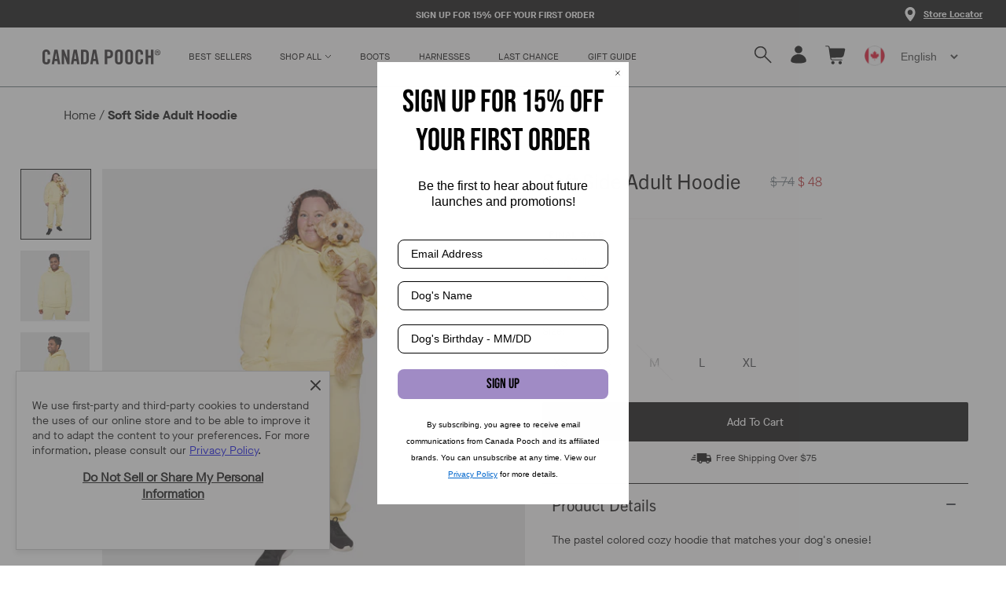

--- FILE ---
content_type: text/html; charset=utf-8
request_url: https://ca.canadapooch.com/collections/matching/products/soft-side-adult-hoodie?variant=39646534172777
body_size: 69082
content:
<!doctype html>
  <html class="no-js" lang="en">
    <!--<![endif]-->

  <head>
      <!-- DNS Prefetch ============================================== --><!-- =========================================================
     PERFORMANCE: DNS PREFETCH + PRECONNECT
     Purpose: Warm up third-party origins early
========================================================= -->

<!-- Shopify Core -->
<link rel="dns-prefetch" href="//cdn.shopify.com">
<link rel="dns-prefetch" href="//pay.shopify.com">
<link rel="preconnect" href="https://cdn.shopify.com" crossorigin>
<link rel="preconnect" href="https://pay.shopify.com" crossorigin>

<!-- Google / Analytics -->
<link rel="dns-prefetch" href="//www.google.com">
<link rel="dns-prefetch" href="//www.google-analytics.com">
<link rel="dns-prefetch" href="//stats.g.doubleclick.net">
<link rel="dns-prefetch" href="//googleads.g.doubleclick.net">
<link rel="preconnect" href="https://www.google-analytics.com" crossorigin>
<link rel="preconnect" href="https://stats.g.doubleclick.net" crossorigin>

<!-- Config-Security / TriplePixel -->
<link rel="dns-prefetch" href="//api.config-security.com">
<link rel="dns-prefetch" href="//conf.config-security.com">
<link rel="dns-prefetch" href="//whale.camera">
<link rel="preconnect" href="https://api.config-security.com" crossorigin>
<link rel="preconnect" href="https://conf.config-security.com" crossorigin>
<link rel="preconnect" href="https://whale.camera" crossorigin>

<!-- Marketing / Widgets -->
<link rel="dns-prefetch" href="//staticw2.yotpo.com">
<link rel="preconnect" href="https://staticw2.yotpo.com" crossorigin>

<link rel="dns-prefetch" href="//a.klaviyo.com">
<link rel="preconnect" href="https://a.klaviyo.com" crossorigin>

<link rel="dns-prefetch" href="//cdn.weglot.com">
<link rel="preconnect" href="https://cdn.weglot.com" crossorigin>

<link rel="dns-prefetch" href="//analytics.tiktok.com">
<link rel="preconnect" href="https://analytics.tiktok.com" crossorigin>

<link rel="dns-prefetch" href="//foursixty.com">
<link rel="preconnect" href="https://foursixty.com">

<link rel="dns-prefetch" href="//apps.nexusmedia-ua.com">
<link rel="preconnect" href="https://apps.nexusmedia-ua.com" crossorigin>

<link rel="dns-prefetch" href="//shop-dutytax.zonos.com">
<link rel="preconnect" href="https://shop-dutytax.zonos.com">

<link rel="dns-prefetch" href="//unpkg.com">
<link rel="preconnect" href="https://unpkg.com">

<link rel="dns-prefetch" href="//cdn.mouseflow.com">
<link rel="preconnect" href="https://cdn.mouseflow.com">
<script>
/* >> TriplePixel :: start*/
window.TriplePixelData={TripleName:"canadapoochca.myshopify.com",ver:"2.12",plat:"SHOPIFY",isHeadless:false},function(W,H,A,L,E,_,B,N){function O(U,T,P,H,R){void 0===R&&(R=!1),H=new XMLHttpRequest,P?(H.open("POST",U,!0),H.setRequestHeader("Content-Type","text/plain")):H.open("GET",U,!0),H.send(JSON.stringify(P||{})),H.onreadystatechange=function(){4===H.readyState&&200===H.status?(R=H.responseText,U.includes(".txt")?eval(R):P||(N[B]=R)):(299<H.status||H.status<200)&&T&&!R&&(R=!0,O(U,T-1,P))}}if(N=window,!N[H+"sn"]){N[H+"sn"]=1,L=function(){return Date.now().toString(36)+"_"+Math.random().toString(36)};try{A.setItem(H,1+(0|A.getItem(H)||0)),(E=JSON.parse(A.getItem(H+"U")||"[]")).push({u:location.href,r:document.referrer,t:Date.now(),id:L()}),A.setItem(H+"U",JSON.stringify(E))}catch(e){}var i,m,p;A.getItem('"!nC`')||(_=A,A=N,A[H]||(E=A[H]=function(t,e,a){return void 0===a&&(a=[]),"State"==t?E.s:(W=L(),(E._q=E._q||[]).push([W,t,e].concat(a)),W)},E.s="Installed",E._q=[],E.ch=W,B="configSecurityConfModel",N[B]=1,O("https://conf.config-security.com/model",5),i=L(),m=A[atob("c2NyZWVu")],_.setItem("di_pmt_wt",i),p={id:i,action:"profile",avatar:_.getItem("auth-security_rand_salt_"),time:m[atob("d2lkdGg=")]+":"+m[atob("aGVpZ2h0")],host:A.TriplePixelData.TripleName,plat:A.TriplePixelData.plat,url:window.location.href,ref:document.referrer,ver:A.TriplePixelData.ver},O("https://api.config-security.com/event",5,p),O("https://whale.camera/live/dot.txt",5)))}}("","TriplePixel",localStorage);
/* << TriplePixel :: end*/
</script>
    <script src="//ca.canadapooch.com/cdn/shop/t/222/assets/jquery-3.4.1.min.js?v=16284717368732500111764617326"></script>

    <!-- Data Layer - ReallyGoodData ============================================ -->
    <script>
    
    if(!window.jQuery){
        var jqueryScript = document.createElement('script');
        jqueryScript.setAttribute('src','https://ajax.googleapis.com/ajax/libs/jquery/3.6.0/jquery.min.js'); 
        document.head.appendChild(jqueryScript); 
    }
    
    __DL__jQueryinterval = setInterval(function(){
        // wait for jQuery to load & run script after jQuery has loaded
        if(window.jQuery){
            // search parameters
            getURLParams = function(name, url){
                if (!url) url = window.location.href;
                name = name.replace(/[\[\]]/g, "\\$&");
                var regex = new RegExp("[?&]" + name + "(=([^&#]*)|&|#|$)"),
                results = regex.exec(url);
                if (!results) return null;
                if (!results[2]) return '';
                return decodeURIComponent(results[2].replace(/\+/g, " "));
            };
            
            /**********************
            * DYNAMIC DEPENDENCIES
            ***********************/
            
            __DL__ = {
                dynamicCart: true,  // if cart is dynamic (meaning no refresh on cart add) set to true
                cart: true,
                wishlist: null,
                removeCart: true
            };
            
            customBindings = {
                cartTriggers: [],
                viewCart: [],
                removeCartTrigger: ['.icon-remove'],
                cartVisableSelector: [],
                promoSubscriptionsSelectors: [],
                promoSuccess: [],
                ctaSelectors: [],
                newsletterSelectors: [],
                newsletterSuccess: [],
                searchPage: [],
                wishlistSelector: [],
                removeWishlist: [],
                wishlistPage: [],
                searchTermQuery: [getURLParams('q')], // replace var with correct query
            };
            
            /* DO NOT EDIT */
            defaultBindings = {
                quickviewTriggers: ['.quick_shop','.js-quick-view.m-quick-view'],
                cartTriggers: ['form[action="/cart/add"] [type="submit"],.add-to-cart,.cart-btn'],
                viewCart: ['form[action="/cart"],.my-cart,.trigger-cart,#mobileCart'],
                removeCartTrigger: ['[href*="/cart/change"],.drawerremove'],
                cartVisableSelector: ['.inlinecart.is-active,.inline-cart.is-active'],
                promoSubscriptionsSelectors: [],
                promoSuccess: [],
                ctaSelectors: [],
                newsletterSelectors: ['input.contact_email'],
                newsletterSuccess: ['.success_message'],
                searchPage: ['search'],
                wishlistSelector: [],
                removeWishlist: [],
                wishlistPage: []
            };
            
            // stitch bindings
            objectArray = customBindings;
            outputObject = __DL__;
            
            applyBindings = function(objectArray, outputObject){
                for (var x in objectArray) {  
                    var key = x;
                    var objs = objectArray[x]; 
                    values = [];    
                    if(objs.length > 0){    
                        values.push(objs);
                        if(key in outputObject){              
                            values.push(outputObject[key]); 
                            outputObject[key] = values.join(", "); 
                        }else{        
                            outputObject[key] = values.join(", ");
                        }   
                    }  
                }
            };
            
            applyBindings(customBindings, __DL__);
            applyBindings(defaultBindings, __DL__);
            
            /**********************
            * PREREQUISITE LIBRARIES 
            ***********************/
            
            clearInterval(__DL__jQueryinterval);
            
            // jquery-cookies.js
            if(typeof $.cookie!==undefined){(function(a){if(typeof define==='function'&&define.amd){define(['jquery'],a)}else if(typeof exports==='object'){module.exports=a(require('jquery'))}else{a(jQuery)}}(function($){var g=/\+/g;function encode(s){return h.raw?s:encodeURIComponent(s)}function decode(s){return h.raw?s:decodeURIComponent(s)}function stringifyCookieValue(a){return encode(h.json?JSON.stringify(a):String(a))}function parseCookieValue(s){if(s.indexOf('"')===0){s=s.slice(1,-1).replace(/\\"/g,'"').replace(/\\\\/g,'\\')}try{s=decodeURIComponent(s.replace(g,' '));return h.json?JSON.parse(s):s}catch(e){}}function read(s,a){var b=h.raw?s:parseCookieValue(s);return $.isFunction(a)?a(b):b}var h=$.cookie=function(a,b,c){if(arguments.length>1&&!$.isFunction(b)){c=$.extend({},h.defaults,c);if(typeof c.expires==='number'){var d=c.expires,t=c.expires=new Date();t.setMilliseconds(t.getMilliseconds()+d*864e+5)}return(document.cookie=[encode(a),'=',stringifyCookieValue(b),c.expires?'; expires='+c.expires.toUTCString():'',c.path?'; path='+c.path:'',c.domain?'; domain='+c.domain:'',c.secure?'; secure':''].join(''))}var e=a?undefined:{},cookies=document.cookie?document.cookie.split('; '):[],i=0,l=cookies.length;for(;i<l;i++){var f=cookies[i].split('='),name=decode(f.shift()),cookie=f.join('=');if(a===name){e=read(cookie,b);break}if(!a&&(cookie=read(cookie))!==undefined){e[name]=cookie}}return e};h.defaults={};$.removeCookie=function(a,b){$.cookie(a,'',$.extend({},b,{expires:-1}));return!$.cookie(a)}}))}
            
            /**********************
            * Begin dataLayer Build 
            ***********************/
            
            
            window.dataLayer = window.dataLayer || [];  // init data layer if doesn't already exist
            dataLayer.push({'event': 'rgd_begin_datalayer'}); // begin datalayer
            
            var template = "product.final-sale"; 
            
            /**
            * Landing Page Cookie
            * 1. Detect if user just landed on the site
            * 2. Only fires if Page Title matches website */
            
            $.cookie.raw = true;
            if ($.cookie('landingPage') === undefined || $.cookie('landingPage').length === 0) {
                var landingPage = true;
                $.cookie('landingPage', unescape);
                $.removeCookie('landingPage', {path: '/'});
                $.cookie('landingPage', 'landed', {path: '/'});
            } else {
                var landingPage = false;
                $.cookie('landingPage', unescape);
                $.removeCookie('landingPage', {path: '/'});
                $.cookie('landingPage', 'refresh', {path: '/'});
            }

            
            /** 
            * Log State Cookie */
            
            
            var isLoggedIn = false;
            
            if (!isLoggedIn) {
                $.cookie('logState', unescape);
                $.removeCookie('logState', {path: '/'});
                $.cookie('logState', 'loggedOut', {path: '/'});
            } else {
                if ($.cookie('logState') === 'loggedOut' || $.cookie('logState') === undefined) {
                    $.cookie('logState', unescape);
                    $.removeCookie('logState', {path: '/'});
                    $.cookie('logState', 'firstLog', {path: '/'});
                } else if ($.cookie('logState') === 'firstLog') {
                    $.cookie('logState', unescape);
                    $.removeCookie('logState', {path: '/'});
                    $.cookie('logState', 'refresh', {path: '/'});
                }
            }
            
            if ($.cookie('logState') === 'firstLog') {
                var firstLog = true;
            } else {
                var firstLog = false;
            }
        
            
            /**********************
            * DATALAYER SECTIONS 
            ***********************/
            
            /**
            * DATALAYER: Landing Page
            * Fires any time a user first lands on the site. */
            
            if ($.cookie('landingPage') === 'landed') {
                dataLayer.push({
                    'event': 'Landing'
                });
            }
            
            /** 
            * DATALAYER: Log State
            * 1. Determine if user is logged in or not.
            * 2. Return User specific data. */

            
            var logState = {
                'event'         : 'rgd_log_state',
                
                
                'logState' : "Logged Out",
                
                
                'customerEmail' : null,
                'timestamp'     : Date.now(),  
                
                'customer_type'       : 'New',
                'customerTypeNumber' :'1', 
                
                'checkoutEmail' : null,
                'currency'      : "CAD",
                
                   'page_type': "product"
                 
                       
            }
            dataLayer.push(logState);
            
            /** 
            * DATALAYER: Blog Articles
            * Fire on Blog Article Pages */
            
            
            
            /** DATALAYER: Product Impressions (Collections, Category)
            * Fire on all product listing pages. */
            
             
                
               /** DATALAYER: Product Page
                * Fire on all Product View pages. */
                
                if (template.match(/.*product.*/gi) && !template.match(/.*collection.*/gi)) {               
                    sku = '';
                    var product = {
                        'ecommerce': {
                            'items': [{
                                'item_id'              : 6710635462761,
                                'item_sku'             : "10990",
                                'item_variant'       : 39646534172777,
                                'item_category'     : "Human Hoodie",
                                'item_name'            : "Soft Side Adult Hoodie",
                                'price'           : "48.00",
                                'item_brand'           : "Canada Pooch",              
                                'item_compare_price'    : "74.00",
                                'quantity': 1,
                                "currency": "CAD",
                                //'categories'      : ["Adult Hoodies","Dog Owner Clothes","Dog Owner Clothes \u0026 Accessories","Final Sale","For Your Pooch","Gifts for Dog Parents","Holiday Gifts Under $50","Last Chance","Matching","Matching","Matching Dog \u0026 Owner Outfits","Pet Parent Clothes","Walk Shop All"]

                            }]
                            
                        }
                    };
                    
                    function productView(){
                        var sku = "10990";
                        dataLayer.push({
                            'event'    : 'rgd_view_item',
                            ecommerce: product.ecommerce
                        });

                        }
                        productView();
                        

                    }
                    
                    /** DATALAYER: Cart View
                    * Fire anytime a user views their cart (non-dynamic) */
                    
                    
    

    
                        /** DATALAYER: Product Clicks */
                        
                            Array.prototype.slice.call(document.querySelectorAll('a[href*="/products/"]'))
                            .forEach(function(select) {
                                select.addEventListener('click', handleProductClick);
                            });
                            function getClickedProductHandle(element) {
                            var arr = element.href.split('/products/');
                            return arr[arr.length-1];
                            }
                            Array.prototype.slice.call(document.querySelectorAll('.js-quick-view.m-quick-view'))
                            .forEach(function(select) {
                                select.addEventListener('click', quickViewProductClick);
                            });

                            function quickViewProductClick(event) {

                            if(typeof allProducts == "undefined") return;

                                var handle = $(event.target).closest('.grid-view-item').find('a').attr('href');
                                var arr = handle.split('/products/');
                                handle =  arr[arr.length-1];
                                
                            var clickedProduct = allProducts.filter(function(product) {
                            });
                            if (clickedProduct[0]) delete clickedProduct[0].list;
                            if (clickedProduct[0]) delete clickedProduct[0].handle;
                                window.dataLayer.push({
                                    "event": "rgd_select_item",
                                    "ecommerce": {
                                        "currency": "CAD",
                                        "item_list_name": "Matching",
                                        "items": clickedProduct
                                    },
                                });

                                window.dataLayer.push({
                                    "event": "rgd_view_item",
                                    "ecommerce": {
                                        "currency": "CAD",
                                        "item_list_name": "Matching",
                                        "items": clickedProduct
                                    },
                                });
                            }
  

                            function handleProductClick(event) {

                            if(typeof allProducts == "undefined") return;
                            var target = event.target.matches('a[href*="/products/"]')
                                ? event.target
                                : event.target.closest('a[href*="/products/"]');
  
                            var handle = getClickedProductHandle(target);
                            var clickedProduct = allProducts.filter(function(product) {
                                return product.handle === handle;
                            });
                            if (clickedProduct[0]) delete clickedProduct[0].list;
                            if (clickedProduct[0]) delete clickedProduct[0].handle;
                                window.dataLayer.push({
                                    "event": "rgd_select_item",
                                    "ecommerce": {
                                        "currency": "CAD",
                                        "item_list_name": "Matching",
                                        "items": clickedProduct
                                    },
                                });
                            }
                            $('.category__center').on('click', '.product__btn', (e) => {
                                //get closest product footer then h2 text
                                console.log($(e.target).closest(".product__footer").find("h2").text())
                                console.log($(e.target).closest(".product").find('img').attr('src'))
                            })

                    /** 
                    * DATALAYER Variable
                    * Checkout & Transaction Data */

                           __rgd__items = [];

                            
                           var transactionData = {
                                ecommerce:{
                                            "value": "0",
                                            "tax": "0",
                                            "shipping_tier": "", 
                                            "payment_type": "", 
                                            "subtotal": "0",
                                            "shipping": "0",
                                            'affiliation': "Canada Pooch",
                                            'currency'   : "CAD",
                                            
                                                                                
                                        }
                                    };

                            /* DATALAYER: Checkout
                            -------------------------- */

                            if(document.location.pathname.match(/.*checkout*/g) ){
                                if (Shopify.Checkout.step === 'contact_information'){
                                dataLayer.push({
                                    'event'    :'rgd_checkout',
                                    'page_type' :'checkout',
                                    'ecommerce': {
                                        items: __rgd__items,
                                        'checkout_step' : '1',
                                        'checkout_step_name' : Shopify.Checkout.step,
                                    }
                                });
                                    

                                }else if (Shopify.Checkout.step === 'shipping_method'){
                                dataLayer.push({
                                    'event'    :'rgd_checkout',
                                    'page_type' :'checkout',
                                    'ecommerce': {
                                        items: __rgd__items,
                                        'checkout_step' : '2',
                                        'checkout_step_name' : Shopify.Checkout.step,
                                    }
                                });
                                }else if( Shopify.Checkout.step === "payment_method" ){
                                dataLayer.push({
                                    'event'    :'rgd_checkout',
                                    'page_type' :'checkout',
                                    'ecommerce': {
                                        items: __rgd__items,
                                        'checkout_step' : '3',
                                        'checkout_step_name' : Shopify.Checkout.step,
                                    }

                                });
                                }else if( Shopify.Checkout.step === "review" ){
                                    dataLayer.push({
                                        'event'    :'rgd_checkout',
                                        'page_type' :'checkout',
                                        'ecommerce': {
                                            items: __rgd__items,
                                            'checkout_step' : '4',
                                            'checkout_step_name' : Shopify.Checkout.step,
                                        }
                                        
                                    });
                                    }
                             };
              
    
                                
                                /** DATALAYER: All Pages
                                * Fire all pages trigger after all additional dataLayers have loaded. */
                                
                                dataLayer.push({
                                    'event': 'rgd_datalayer_loaded'
                                });
                                
                                console.log('DATALAYER: DataLayer Loaded.');
                                
                                /**********************
                                * DATALAYER EVENT BINDINGS
                                ***********************/
                                
                                /** DATALAYER: 
                                * Add to Cart / Dynamic Cart View
                                * Fire all pages trigger after all additional dataLayers have loaded. */
                                
                                $(document).ready(function() {
                                    
                                    /** DATALAYER: Search Results */
                                    
                                    var searchPage = new RegExp(__DL__.searchPage, "g");
                                    if(document.location.pathname.match(searchPage)){
                                        var search = {
                                            'searchTerm' : __DL__.searchTermQuery,
                                            'event'      : "rgd_search"
                                        };
                                        
                                        dataLayer.push(search);

                                    }
                                    
                                    /** DATALAYER: Cart */
                                    
                                    // stage cart data
                                    function mapJSONcartData(){
                                        jQuery.getJSON('/cart.js', function (response) {
                                            // get Json response 
                                            __DL__.cart = response;
                                            var cart = {
                                                'products': __DL__.cart.items.map(function (line_item) {
                                                    return {
                                                        'item_id'       : line_item.id,
                                                        'item_sku'      : line_item.sku,
                                                        'item_variant'  : line_item.variant_id,
                                                        'item_name'     : line_item.title,
                                                        'price'    : (line_item.price/100),
                                                        'quantity' : line_item.quantity,
                                                        "currency": "CAD",
                                                        
                                                    }
                                                }),
                                                'value' : total_price,
                                                'event'    : 'rgd_view_cart'     
                                            };
                                            if(cart.products.length > 0){
                                                dataLayer.push(cart);

                                            }
                                        });
                                    }
                                    
                                    viewcartfire = 0;
                                    
                                    // view cart
                                    $(__DL__.viewCart).on('click', function (event) {                                    
                                        if(viewcartfire !== 1){ 
                                            viewcartfire = 1;
                                            // if dynamic cart is TRUE
                                            if (__DL__.dynamicCart) {
                                                cartCheck = setInterval(function () {
                                                    // begin check interval
                                                    if ($(__DL__.cartVisableSelector).length > 0) {
                                                        // check visible selectors
                                                        clearInterval(cartCheck);
                                                        mapJSONcartData();
                                                        $(__DL__.removeCartTrigger).on('click', function (event) {
                                                            // remove from cart
                                                            var link = $(this).attr("href");
                                                            jQuery.getJSON(link, function (response) {
                                                                // get Json response 
                                                                __DL__.removeCart = response;
                                                                var removeFromCart = {
                                                                    'products': __DL__.removeCart.items.map(function (line_item) {
                                                                        return {
                                                                            'item_id'       : line_item.id,
                                                                            'item_sku'      : line_item.sku,
                                                                            'item_variant'  : line_item.variant_id,
                                                                            'item_name'     : line_item.title,
                                                                            'price'    : (line_item.price/100),
                                                                            'quantity' : line_item.quantity
                                                                        }
                                                                    }),
                                                                    'event'    : 'rgd_removeFromCart'         
                                                                };
                                                                dataLayer.push(removeFromCart);

                                                            });
                                                        });
                                                    }
                                                }, 500);
                                            }       
                                        }
                                    });
                                    
                                    // add to cart
                                    jQuery.getJSON('/cart.js', function (response) {
                                        // get Json response 
                                        __DL__.cart = response;
                                                                            var cart = {

                                            'ecommerce':{
                                                'items': __DL__.cart.items.map(function (line_item) {
                                                    return {
                                                        'item_id'       : line_item.id,
                                                        'item_sku'      : line_item.sku,
                                                        'discount' : line_item.total_discount,
                                                        'item_variant'  : line_item.variant_id,
                                                        'item_category': line_item.product_type,
                                                        'item_brand': line_item.vendor,
                                                        'item_name'     : line_item.title,
                                                        'price'    : (line_item.price/100),
                                                        'item_list_name' : "Matching", 
                                                         'quantity': 1,
                                                         "currency": "CAD",
                                                    }
                                                })
                                            
                                            }
                                        }
                                        __DL__.cart = cart;
                                        collection_cartIDs = [];
                                        collection_matchIDs = [];
                                        collection_addtocart = [];
                                          if (__DL__.cart.products != undefined){
                                        for (var i = __DL__.cart.products.length - 1; i >= 0; i--) {
                                            var x = parseFloat(__DL__.cart.products[i].variant);
                                            collection_cartIDs.push(x);
                                        }
                                    }
                                    });
                                    
                                    function __DL__addtocart(){
    
                                    
                                        
                                        dataLayer.push({
                                            'event'    : 'rgd_add_to_cart',
                                            'ecommerce': product.ecommerce
                                        });
                                        

                                        
                                       
                                        
                                        
                                        // if dynamic cart is TRUE
                                        if (__DL__.dynamicCart) {
                                            console.log("dynamic");
                                            var cartCheck = setInterval(function () {
                                                // begin check interval
                                                if ($(__DL__.cartVisableSelector).length > 0) {
                                                    // check visible selectors
                                                    clearInterval(cartCheck);
                                                    mapJSONcartData();
                                                    $(__DL__.removeCartTrigger).on('click', function (event) {
                                                        // remove from cart
                                                        var link = $(this).attr("href");
                                                        jQuery.getJSON(link, function (response) {
                                                            // get Json response 
                                                            __DL__.removeCart = response;
                                                            var removeFromCart = {
                                                                'products': __DL__.removeCart.items.map(function (line_item) {
                                                                    return {
                                                                        'id'       : line_item.id,
                                                                        'sku'      : line_item.sku,
                                                                        'variant'  : line_item.variant_id,
                                                                        'name'     : line_item.title,
                                                                        'price'    : (line_item.price/100),
                                                                        'quantity' : line_item.quantity
                                                                    }
                                                                }),
                                                            'event'    : 'rgd_remove_from_cart'         
                                                            };
                                                            dataLayer.push(removeFromCart);

                                                        });
                                                    });
                                                }
                                            }, 500);
                                        }       
                                    }
                                    
                                    $(document).on('click', __DL__.cartTriggers, function() {
                                        __DL__addtocart();
                                    });
                                    
                                    /** 
                                     * DATALAYER: Newsletter Subscription */
                                    __DL__newsletter_fire = 0;
                                    $(document).on('click', __DL__.newsletterSelectors, function () {
                                        if(__DL__newsletter_fire !== 1){
                                            __DL__newsletter_fire = 1;
                                            var newsletterCheck = setInterval(function () {
                                                // begin check interval
                                                if ($(__DL__.newsletterSuccess).length > 0) {
                                                    // check visible selectors
                                                    clearInterval(newsletterCheck);
                                                    dataLayer.push({'event': 'Newsletter Subscription'});
                                                }
                                            },500);
                                        }
                                    });
                                    
                                    /** DATALAYER: Wishlist */
                                    setTimeout( function(){
                                        
                                        $(__DL__.wishlistSelector).on('click', function () {
                                            dataLayer.push(product,
                                                {'event': 'rgd_add_to_wishlist'});

                                            });
                                            
                                            if(document.location.pathname == __DL__.wishlistPage){
                                                var __DL__productLinks = $('[href*="product"]');
                                                var __DL__prods        = [];
                                                var __DL__links        = [];
                                                var __DL__count        = 1;
                                                
                                                $(__DL__productLinks).each(function(){
                                                    var href = $(this).attr("href");
                                                    if(!__DL__links.includes(href)){
                                                        __DL__links.push(href);
                                                        $(this).attr("dataLayer-wishlist-item",__DL__count++);
                                                        jQuery.getJSON(href, function (response) {
                                                            // get Json response 
                                                            __DL__.wishlist = response;
                                                            var wishlistproducts = {
                                                                'id'   : __DL__.wishlist.product.id,
                                                                'name' : __DL__.wishlist.product.title,
                                                            };
                                                            __DL__prods.push(wishlistproducts);
                                                        });
                                                    }
                                                });
                                                
                                                dataLayer.push({'products': __DL__prods, 
                                                'event'    : 'rgd_add_to_wishlist'});
                                            }
                                            
                                            var __DL__count = 1;
                                            var wishlistDel  = $(__DL__.removeWishlist);
                                            wishlistDel.each(function(){
                                                $(this).attr("dataLayer-wishlist-item-del",__DL__count++);
                                            });
                                            
                                            $(__DL__.removeWishlist).on('click', function(){
                                                console.log('click')
                                                var index = $(this).attr("dataLayer-wishlist-item-del");
                                                var link  = $("[dataLayer-wishlist-item="+index+"]").attr("href");
                                                console.log(index)
                                                console.log(link)
                                                jQuery.getJSON(link, function (response) {
                                                    // get Json response 
                                                    __DL__.wishlist     = response;
                                                    var wishlistproducts = {
                                                        'id'   : __DL__.wishlist.product.id,
                                                        'name' : __DL__.wishlist.product.title,
                                                    };
                                                    
                                                    dataLayer.push({'products': wishlistproducts,
                                                    'event'    : 'Wishlist Delete Product'});
                                                });
                                            })
                                        }, 3000);
                                        
                                        /** DATALAYER: CTAs */
                                        $(__DL__.ctaSelectors).on('click', function () {
                                            var ctaCheck = setInterval(function () {
                                                // begin check interval
                                                if ($(__DL__.ctaSuccess).length > 0) {
                                                    // check visible selectors
                                                    clearInterval(ctaCheck);
                                                    dataLayer.push({'event': 'CTA'});
                                                }
                                            },500);
                                        });
                                        
                                        /** DATALAYER: Promo Subscriptions */
                                        $(__DL__.promoSubscriptionsSelectors).on('click', function () {
                                            var ctaCheck = setInterval(function () {
                                                // begin check interval
                                                if ($(__DL__.promoSuccess).length > 0) {
                                                    // check visible selectors
                                                    clearInterval(ctaCheck);
                                                    dataLayer.push({'event': 'Promo Subscription'});
                                                }
                                            },500);
                                        });
                                        
                                    }); // document ready
                                }
                            }, 500);
    
                            </script>
    <script>
    // Ensure global object exists early but defer data setup until load
    window.KiwiSizing = window.KiwiSizing || {};
    KiwiSizing.shop = "canadapoochca.myshopify.com";

    // Wait until the KiwiSizing plugin has fully loaded before initializing data
    window.addEventListener('load', function() {
        
        
        // Defer product data assignment until plugin is ready
        function initKiwiSizingData() {
            KiwiSizing.data = {
                collections: "263478509673,155658780777,139004706921,645675745651,139007885417,691080135027,264058372201,275012649065,153153306729,263576813673,153150455913,263477788777,270065041513",
                tags: "Badge::Final Sale!,clearance,hoodie,human",
                product: "6710635462761",
                vendor: "Canada Pooch",
                type: "Human Hoodie",
                title: "Soft Side Adult Hoodie",
                images: ["\/\/ca.canadapooch.com\/cdn\/shop\/products\/SoftSideSweatsuit_Top_Pink_Front_1.jpg?v=1753972020","\/\/ca.canadapooch.com\/cdn\/shop\/products\/SoftSideSweatsuit_Top_Pink_Front_2.jpg?v=1753972020","\/\/ca.canadapooch.com\/cdn\/shop\/products\/SoftSideSweatsuit_Top_Pink_Side.jpg?v=1753972020","\/\/ca.canadapooch.com\/cdn\/shop\/products\/SoftSideSweatsuit_Top_Pink_OffFigure.jpg?v=1753972020","\/\/ca.canadapooch.com\/cdn\/shop\/products\/SoftSideSweatsuit_Top_Yellow_Front_1.jpg?v=1753972020","\/\/ca.canadapooch.com\/cdn\/shop\/products\/SoftSideSweatsuit_Top_Yellow_Front_2.jpg?v=1753972020","\/\/ca.canadapooch.com\/cdn\/shop\/products\/SoftSideSweatsuit_Top_Yellow_Front_3.jpg?v=1753972021","\/\/ca.canadapooch.com\/cdn\/shop\/products\/SoftSideSweatsuit_Top_Yellow_OffFigure.jpg?v=1753972021"],
                options: [{"name":"Color","position":1,"values":["Pink","Yellow"]},{"name":"Size","position":2,"values":["XS","S","M","L","XL"]}],
                variants: [{"id":39646534140009,"title":"Pink \/ XS","option1":"Pink","option2":"XS","option3":null,"sku":"10995","requires_shipping":true,"taxable":true,"featured_image":{"id":28774668304489,"product_id":6710635462761,"position":4,"created_at":"2021-10-05T15:39:49-04:00","updated_at":"2025-07-31T10:27:00-04:00","alt":"Soft Side Hoodie in pink, Canada Pooch, Human Hoodie|| color::pink|| size::na ","width":1920,"height":1920,"src":"\/\/ca.canadapooch.com\/cdn\/shop\/products\/SoftSideSweatsuit_Top_Pink_OffFigure.jpg?v=1753972020","variant_ids":[39646534140009,39646534238313,39646534336617,39646534434921,39646534533225]},"available":true,"name":"Soft Side Adult Hoodie - Pink \/ XS","public_title":"Pink \/ XS","options":["Pink","XS"],"price":4800,"weight":522,"compare_at_price":7400,"inventory_management":"shopify","barcode":"628284109952","featured_media":{"alt":"Soft Side Hoodie in pink, Canada Pooch, Human Hoodie|| color::pink|| size::na ","id":21184148144233,"position":4,"preview_image":{"aspect_ratio":1.0,"height":1920,"width":1920,"src":"\/\/ca.canadapooch.com\/cdn\/shop\/products\/SoftSideSweatsuit_Top_Pink_OffFigure.jpg?v=1753972020"}},"requires_selling_plan":false,"selling_plan_allocations":[],"quantity_rule":{"min":1,"max":null,"increment":1}},{"id":39646534238313,"title":"Pink \/ S","option1":"Pink","option2":"S","option3":null,"sku":"10996","requires_shipping":true,"taxable":true,"featured_image":{"id":28774668304489,"product_id":6710635462761,"position":4,"created_at":"2021-10-05T15:39:49-04:00","updated_at":"2025-07-31T10:27:00-04:00","alt":"Soft Side Hoodie in pink, Canada Pooch, Human Hoodie|| color::pink|| size::na ","width":1920,"height":1920,"src":"\/\/ca.canadapooch.com\/cdn\/shop\/products\/SoftSideSweatsuit_Top_Pink_OffFigure.jpg?v=1753972020","variant_ids":[39646534140009,39646534238313,39646534336617,39646534434921,39646534533225]},"available":true,"name":"Soft Side Adult Hoodie - Pink \/ S","public_title":"Pink \/ S","options":["Pink","S"],"price":4800,"weight":549,"compare_at_price":7400,"inventory_management":"shopify","barcode":"628284109969","featured_media":{"alt":"Soft Side Hoodie in pink, Canada Pooch, Human Hoodie|| color::pink|| size::na ","id":21184148144233,"position":4,"preview_image":{"aspect_ratio":1.0,"height":1920,"width":1920,"src":"\/\/ca.canadapooch.com\/cdn\/shop\/products\/SoftSideSweatsuit_Top_Pink_OffFigure.jpg?v=1753972020"}},"requires_selling_plan":false,"selling_plan_allocations":[],"quantity_rule":{"min":1,"max":null,"increment":1}},{"id":39646534336617,"title":"Pink \/ M","option1":"Pink","option2":"M","option3":null,"sku":"10997","requires_shipping":true,"taxable":true,"featured_image":{"id":28774668304489,"product_id":6710635462761,"position":4,"created_at":"2021-10-05T15:39:49-04:00","updated_at":"2025-07-31T10:27:00-04:00","alt":"Soft Side Hoodie in pink, Canada Pooch, Human Hoodie|| color::pink|| size::na ","width":1920,"height":1920,"src":"\/\/ca.canadapooch.com\/cdn\/shop\/products\/SoftSideSweatsuit_Top_Pink_OffFigure.jpg?v=1753972020","variant_ids":[39646534140009,39646534238313,39646534336617,39646534434921,39646534533225]},"available":true,"name":"Soft Side Adult Hoodie - Pink \/ M","public_title":"Pink \/ M","options":["Pink","M"],"price":4800,"weight":590,"compare_at_price":7400,"inventory_management":"shopify","barcode":"628284109976","featured_media":{"alt":"Soft Side Hoodie in pink, Canada Pooch, Human Hoodie|| color::pink|| size::na ","id":21184148144233,"position":4,"preview_image":{"aspect_ratio":1.0,"height":1920,"width":1920,"src":"\/\/ca.canadapooch.com\/cdn\/shop\/products\/SoftSideSweatsuit_Top_Pink_OffFigure.jpg?v=1753972020"}},"requires_selling_plan":false,"selling_plan_allocations":[],"quantity_rule":{"min":1,"max":null,"increment":1}},{"id":39646534434921,"title":"Pink \/ L","option1":"Pink","option2":"L","option3":null,"sku":"10998","requires_shipping":true,"taxable":true,"featured_image":{"id":28774668304489,"product_id":6710635462761,"position":4,"created_at":"2021-10-05T15:39:49-04:00","updated_at":"2025-07-31T10:27:00-04:00","alt":"Soft Side Hoodie in pink, Canada Pooch, Human Hoodie|| color::pink|| size::na ","width":1920,"height":1920,"src":"\/\/ca.canadapooch.com\/cdn\/shop\/products\/SoftSideSweatsuit_Top_Pink_OffFigure.jpg?v=1753972020","variant_ids":[39646534140009,39646534238313,39646534336617,39646534434921,39646534533225]},"available":true,"name":"Soft Side Adult Hoodie - Pink \/ L","public_title":"Pink \/ L","options":["Pink","L"],"price":4800,"weight":630,"compare_at_price":7400,"inventory_management":"shopify","barcode":"628284109983","featured_media":{"alt":"Soft Side Hoodie in pink, Canada Pooch, Human Hoodie|| color::pink|| size::na ","id":21184148144233,"position":4,"preview_image":{"aspect_ratio":1.0,"height":1920,"width":1920,"src":"\/\/ca.canadapooch.com\/cdn\/shop\/products\/SoftSideSweatsuit_Top_Pink_OffFigure.jpg?v=1753972020"}},"requires_selling_plan":false,"selling_plan_allocations":[],"quantity_rule":{"min":1,"max":null,"increment":1}},{"id":39646534533225,"title":"Pink \/ XL","option1":"Pink","option2":"XL","option3":null,"sku":"10999","requires_shipping":true,"taxable":true,"featured_image":{"id":28774668304489,"product_id":6710635462761,"position":4,"created_at":"2021-10-05T15:39:49-04:00","updated_at":"2025-07-31T10:27:00-04:00","alt":"Soft Side Hoodie in pink, Canada Pooch, Human Hoodie|| color::pink|| size::na ","width":1920,"height":1920,"src":"\/\/ca.canadapooch.com\/cdn\/shop\/products\/SoftSideSweatsuit_Top_Pink_OffFigure.jpg?v=1753972020","variant_ids":[39646534140009,39646534238313,39646534336617,39646534434921,39646534533225]},"available":true,"name":"Soft Side Adult Hoodie - Pink \/ XL","public_title":"Pink \/ XL","options":["Pink","XL"],"price":4800,"weight":671,"compare_at_price":7400,"inventory_management":"shopify","barcode":"628284109990","featured_media":{"alt":"Soft Side Hoodie in pink, Canada Pooch, Human Hoodie|| color::pink|| size::na ","id":21184148144233,"position":4,"preview_image":{"aspect_ratio":1.0,"height":1920,"width":1920,"src":"\/\/ca.canadapooch.com\/cdn\/shop\/products\/SoftSideSweatsuit_Top_Pink_OffFigure.jpg?v=1753972020"}},"requires_selling_plan":false,"selling_plan_allocations":[],"quantity_rule":{"min":1,"max":null,"increment":1}},{"id":39646534172777,"title":"Yellow \/ XS","option1":"Yellow","option2":"XS","option3":null,"sku":"10990","requires_shipping":true,"taxable":true,"featured_image":{"id":28774610010217,"product_id":6710635462761,"position":8,"created_at":"2021-10-05T15:29:52-04:00","updated_at":"2025-07-31T10:27:01-04:00","alt":"Soft Side Hoodie in yellow, Canada Pooch, Human Hoodie|| color::yellow|| size::na ","width":1920,"height":1920,"src":"\/\/ca.canadapooch.com\/cdn\/shop\/products\/SoftSideSweatsuit_Top_Yellow_OffFigure.jpg?v=1753972021","variant_ids":[39646534172777,39646534271081,39646534369385,39646534467689,39646534565993]},"available":true,"name":"Soft Side Adult Hoodie - Yellow \/ XS","public_title":"Yellow \/ XS","options":["Yellow","XS"],"price":4800,"weight":522,"compare_at_price":7400,"inventory_management":"shopify","barcode":"628284109907","featured_media":{"alt":"Soft Side Hoodie in yellow, Canada Pooch, Human Hoodie|| color::yellow|| size::na ","id":21184089587817,"position":8,"preview_image":{"aspect_ratio":1.0,"height":1920,"width":1920,"src":"\/\/ca.canadapooch.com\/cdn\/shop\/products\/SoftSideSweatsuit_Top_Yellow_OffFigure.jpg?v=1753972021"}},"requires_selling_plan":false,"selling_plan_allocations":[],"quantity_rule":{"min":1,"max":null,"increment":1}},{"id":39646534271081,"title":"Yellow \/ S","option1":"Yellow","option2":"S","option3":null,"sku":"10991","requires_shipping":true,"taxable":true,"featured_image":{"id":28774610010217,"product_id":6710635462761,"position":8,"created_at":"2021-10-05T15:29:52-04:00","updated_at":"2025-07-31T10:27:01-04:00","alt":"Soft Side Hoodie in yellow, Canada Pooch, Human Hoodie|| color::yellow|| size::na ","width":1920,"height":1920,"src":"\/\/ca.canadapooch.com\/cdn\/shop\/products\/SoftSideSweatsuit_Top_Yellow_OffFigure.jpg?v=1753972021","variant_ids":[39646534172777,39646534271081,39646534369385,39646534467689,39646534565993]},"available":true,"name":"Soft Side Adult Hoodie - Yellow \/ S","public_title":"Yellow \/ S","options":["Yellow","S"],"price":4800,"weight":549,"compare_at_price":7400,"inventory_management":"shopify","barcode":"628284109914","featured_media":{"alt":"Soft Side Hoodie in yellow, Canada Pooch, Human Hoodie|| color::yellow|| size::na ","id":21184089587817,"position":8,"preview_image":{"aspect_ratio":1.0,"height":1920,"width":1920,"src":"\/\/ca.canadapooch.com\/cdn\/shop\/products\/SoftSideSweatsuit_Top_Yellow_OffFigure.jpg?v=1753972021"}},"requires_selling_plan":false,"selling_plan_allocations":[],"quantity_rule":{"min":1,"max":null,"increment":1}},{"id":39646534369385,"title":"Yellow \/ M","option1":"Yellow","option2":"M","option3":null,"sku":"10992","requires_shipping":true,"taxable":true,"featured_image":{"id":28774610010217,"product_id":6710635462761,"position":8,"created_at":"2021-10-05T15:29:52-04:00","updated_at":"2025-07-31T10:27:01-04:00","alt":"Soft Side Hoodie in yellow, Canada Pooch, Human Hoodie|| color::yellow|| size::na ","width":1920,"height":1920,"src":"\/\/ca.canadapooch.com\/cdn\/shop\/products\/SoftSideSweatsuit_Top_Yellow_OffFigure.jpg?v=1753972021","variant_ids":[39646534172777,39646534271081,39646534369385,39646534467689,39646534565993]},"available":false,"name":"Soft Side Adult Hoodie - Yellow \/ M","public_title":"Yellow \/ M","options":["Yellow","M"],"price":4800,"weight":590,"compare_at_price":7400,"inventory_management":"shopify","barcode":"628284109921","featured_media":{"alt":"Soft Side Hoodie in yellow, Canada Pooch, Human Hoodie|| color::yellow|| size::na ","id":21184089587817,"position":8,"preview_image":{"aspect_ratio":1.0,"height":1920,"width":1920,"src":"\/\/ca.canadapooch.com\/cdn\/shop\/products\/SoftSideSweatsuit_Top_Yellow_OffFigure.jpg?v=1753972021"}},"requires_selling_plan":false,"selling_plan_allocations":[],"quantity_rule":{"min":1,"max":null,"increment":1}},{"id":39646534467689,"title":"Yellow \/ L","option1":"Yellow","option2":"L","option3":null,"sku":"10993","requires_shipping":true,"taxable":true,"featured_image":{"id":28774610010217,"product_id":6710635462761,"position":8,"created_at":"2021-10-05T15:29:52-04:00","updated_at":"2025-07-31T10:27:01-04:00","alt":"Soft Side Hoodie in yellow, Canada Pooch, Human Hoodie|| color::yellow|| size::na ","width":1920,"height":1920,"src":"\/\/ca.canadapooch.com\/cdn\/shop\/products\/SoftSideSweatsuit_Top_Yellow_OffFigure.jpg?v=1753972021","variant_ids":[39646534172777,39646534271081,39646534369385,39646534467689,39646534565993]},"available":true,"name":"Soft Side Adult Hoodie - Yellow \/ L","public_title":"Yellow \/ L","options":["Yellow","L"],"price":4800,"weight":630,"compare_at_price":7400,"inventory_management":"shopify","barcode":"628284109938","featured_media":{"alt":"Soft Side Hoodie in yellow, Canada Pooch, Human Hoodie|| color::yellow|| size::na ","id":21184089587817,"position":8,"preview_image":{"aspect_ratio":1.0,"height":1920,"width":1920,"src":"\/\/ca.canadapooch.com\/cdn\/shop\/products\/SoftSideSweatsuit_Top_Yellow_OffFigure.jpg?v=1753972021"}},"requires_selling_plan":false,"selling_plan_allocations":[],"quantity_rule":{"min":1,"max":null,"increment":1}},{"id":39646534565993,"title":"Yellow \/ XL","option1":"Yellow","option2":"XL","option3":null,"sku":"10994","requires_shipping":true,"taxable":true,"featured_image":{"id":28774610010217,"product_id":6710635462761,"position":8,"created_at":"2021-10-05T15:29:52-04:00","updated_at":"2025-07-31T10:27:01-04:00","alt":"Soft Side Hoodie in yellow, Canada Pooch, Human Hoodie|| color::yellow|| size::na ","width":1920,"height":1920,"src":"\/\/ca.canadapooch.com\/cdn\/shop\/products\/SoftSideSweatsuit_Top_Yellow_OffFigure.jpg?v=1753972021","variant_ids":[39646534172777,39646534271081,39646534369385,39646534467689,39646534565993]},"available":true,"name":"Soft Side Adult Hoodie - Yellow \/ XL","public_title":"Yellow \/ XL","options":["Yellow","XL"],"price":4800,"weight":671,"compare_at_price":7400,"inventory_management":"shopify","barcode":"628284109945","featured_media":{"alt":"Soft Side Hoodie in yellow, Canada Pooch, Human Hoodie|| color::yellow|| size::na ","id":21184089587817,"position":8,"preview_image":{"aspect_ratio":1.0,"height":1920,"width":1920,"src":"\/\/ca.canadapooch.com\/cdn\/shop\/products\/SoftSideSweatsuit_Top_Yellow_OffFigure.jpg?v=1753972021"}},"requires_selling_plan":false,"selling_plan_allocations":[],"quantity_rule":{"min":1,"max":null,"increment":1}}],
            };
        }

        // If KiwiSizing plugin is already defined, initialize immediately
        if (window.KiwiSizing && window.KiwiSizing.PluginLoaded) {
            initKiwiSizingData();
        } else {
            // Otherwise, poll until plugin is ready
            var kiwiCheck = setInterval(function() {
                if (window.KiwiSizing && window.KiwiSizing.PluginLoaded) {
                    clearInterval(kiwiCheck);
                    initKiwiSizingData();
                }
            }, 100);
            // Safety timeout: stop polling after 5s
            setTimeout(function() { clearInterval(kiwiCheck); }, 5000);
        }
        
    });
</script>


    <style>html{width:100%; visibility: hidden; opacity:0;}</style><script>function clearGeoStorage() {
            if(localStorage) {
                localStorage.removeItem('geoip-location'); // clear cache for new users
            }
        }
        // _hp suffix to avoid collision with other script
        function getCookie (name) {
        var dc_hp = document.cookie;
        var prefix_hp = name + "=";
        var begin_hp = dc_hp.indexOf("; " + prefix_hp);
        var end_hp = 0;
        if (begin_hp == -1) {
            begin_hp = dc_hp.indexOf(prefix_hp);
            if (begin_hp != 0) return null;
        } else {
            begin_hp += 2;
            end_hp = document.cookie.indexOf(";", begin_hp);
            if (end_hp == -1) {
                end_hp = dc_hp.length;
            }
        }
            return decodeURI(dc_hp.substring(begin_hp + prefix_hp.length, end_hp));
        }
    
        function setCookie (name, value, expDays) {
            var d_hp = new Date();
            d_hp.setTime(d_hp.getTime() + (expDays * 24 * 60 * 60 * 1000));
            var expires_hp = "expires=" + d_hp.toUTCString();
            document.cookie = name + "=" + value + ";" + expires_hp + ";path=/"; 
        }
    
        function isFirstTimeUser () {
            var visited_hp = getCookie("_visited_");
            if (visited_hp == null) {
                // first time user
                setCookie('_visited_', 'true', 15); // set cookie
                window.firstTimeUser = true; // set window object for later script
                return true;
            } else {
                console.log('welcome back to Canada Pooch!');
                return false;
            }
        }
    
        var firstTimer = isFirstTimeUser();if(firstTimer) {
            clearGeoStorage();
        }</script><meta charset="utf-8">
    <meta http-equiv="X-UA-Compatible" content="IE=edge">
    <meta name="viewport" content="width=device-width,initial-scale=1">
    <link rel="canonical" href="https://ca.canadapooch.com/products/soft-side-adult-hoodie">

    <!-- Block Index for blog templates until the blog content is ready -->
    

    <!-- Site Meta ============================================ -->
  <link rel="shortcut icon" type="image/x-icon" href="//ca.canadapooch.com/cdn/shop/files/favicon-paw-logo_32x32.png?v=1762981246">
  <title>
  Soft Side Cozy Unisex Hoodie ​| Canada Pooch
</title>
<meta name="description" content="Looking for a cozy pastel colored hoodie? Discover the perfect unisex hoodie that matches our dog hoodie collection for any size and breed!"><meta property="og:title" content="Soft Side Cozy Unisex Hoodie ​| Canada Pooch" />
<meta property="og:url" content="https://ca.canadapooch.com/products/soft-side-adult-hoodie" />
<meta property="og:site_name" content="Canada Pooch" />


  <meta property="og:description" content="Looking for a cozy pastel colored hoodie? Discover the perfect unisex hoodie that matches our dog hoodie collection for any size and breed!" />




  
    <meta property="og:image" content="http://ca.canadapooch.com/cdn/shop/products/SoftSideSweatsuit_Top_Pink_Front_1_600x.jpg?v=1753972020" />
    <meta property="og:image:secure_url" content="https://ca.canadapooch.com/cdn/shop/products/SoftSideSweatsuit_Top_Pink_Front_1_600x.jpg?v=1753972020" />
  
    <meta property="og:image" content="http://ca.canadapooch.com/cdn/shop/products/SoftSideSweatsuit_Top_Pink_Front_2_600x.jpg?v=1753972020" />
    <meta property="og:image:secure_url" content="https://ca.canadapooch.com/cdn/shop/products/SoftSideSweatsuit_Top_Pink_Front_2_600x.jpg?v=1753972020" />
  
    <meta property="og:image" content="http://ca.canadapooch.com/cdn/shop/products/SoftSideSweatsuit_Top_Pink_Side_600x.jpg?v=1753972020" />
    <meta property="og:image:secure_url" content="https://ca.canadapooch.com/cdn/shop/products/SoftSideSweatsuit_Top_Pink_Side_600x.jpg?v=1753972020" />
  
    <meta property="og:image" content="http://ca.canadapooch.com/cdn/shop/products/SoftSideSweatsuit_Top_Pink_OffFigure_600x.jpg?v=1753972020" />
    <meta property="og:image:secure_url" content="https://ca.canadapooch.com/cdn/shop/products/SoftSideSweatsuit_Top_Pink_OffFigure_600x.jpg?v=1753972020" />
  
    <meta property="og:image" content="http://ca.canadapooch.com/cdn/shop/products/SoftSideSweatsuit_Top_Yellow_Front_1_600x.jpg?v=1753972020" />
    <meta property="og:image:secure_url" content="https://ca.canadapooch.com/cdn/shop/products/SoftSideSweatsuit_Top_Yellow_Front_1_600x.jpg?v=1753972020" />
  
    <meta property="og:image" content="http://ca.canadapooch.com/cdn/shop/products/SoftSideSweatsuit_Top_Yellow_Front_2_600x.jpg?v=1753972020" />
    <meta property="og:image:secure_url" content="https://ca.canadapooch.com/cdn/shop/products/SoftSideSweatsuit_Top_Yellow_Front_2_600x.jpg?v=1753972020" />
  
    <meta property="og:image" content="http://ca.canadapooch.com/cdn/shop/products/SoftSideSweatsuit_Top_Yellow_Front_3_600x.jpg?v=1753972021" />
    <meta property="og:image:secure_url" content="https://ca.canadapooch.com/cdn/shop/products/SoftSideSweatsuit_Top_Yellow_Front_3_600x.jpg?v=1753972021" />
  
    <meta property="og:image" content="http://ca.canadapooch.com/cdn/shop/products/SoftSideSweatsuit_Top_Yellow_OffFigure_600x.jpg?v=1753972021" />
    <meta property="og:image:secure_url" content="https://ca.canadapooch.com/cdn/shop/products/SoftSideSweatsuit_Top_Yellow_OffFigure_600x.jpg?v=1753972021" />
  

  <meta property="og:type" content="product" />
  <meta property="og:price:amount" content="48.00" />
  <meta property="og:price:currency" content="CAD" />








  <meta name="twitter:card" content="product" />
  <meta name="twitter:title" content="Soft Side Adult Hoodie" />
  <meta name="twitter:description" content="" />
  <meta name="twitter:image" content="http://ca.canadapooch.com/cdn/shop/products/SoftSideSweatsuit_Top_Pink_Front_1_large.jpg?v=1753972020" />
  <meta name="twitter:label1" content="Price" />
  <meta name="twitter:data1" content="$48.00 CAD" />

  

    <meta name="twitter:label2" content="Brand" />
    <meta name="twitter:data2" content="Canada Pooch" />

  


<!-- Schema.org Data ============================================== -->
      
      


<script type="application/ld+json">
{
  "@context": "https://schema.org",
  "@id": "https://ca.canadapooch.com/products/soft-side-adult-hoodie#product",
  "@type": "Product",
  "brand": {
    "@type": "Brand",
    "name": "Canada Pooch"
  },
  "productID": "6710635462761",

  "description": "",
  "url": "https:\/\/ca.canadapooch.com\/products\/soft-side-adult-hoodie",
  "name": "Soft Side Adult Hoodie",
  "image": "https://ca.canadapooch.com/cdn/shop/products/SoftSideSweatsuit_Top_Pink_Front_1.jpg?v=1753972020",
  "itemCondition": "https://schema.org/NewCondition",
  "offers": [{
    "@type": "Offer",
    "price": "48.00",
    "priceCurrency": "USD",
    "itemCondition": "https://schema.org/NewCondition",
    "url": "https:\/\/ca.canadapooch.com\/products\/soft-side-adult-hoodie",
    "image": "https://ca.canadapooch.com/cdn/shop/products/SoftSideSweatsuit_Top_Pink_Front_1.jpg?v=1753972020",
    "availability": "https://schema.org/InStock"
  }]

    ,
    "aggregateRating": {
        "@type": "AggregateRating",
        "itemReviewed": "Soft Side Adult Hoodie",
        "description": "yotpo",
        "ratingValue": 4.7,
        "ratingCount": 3
    }

}
</script>

    <!-- Header Content ======================================= -->

      <script>window.performance && window.performance.mark && window.performance.mark('shopify.content_for_header.start');</script><meta name="google-site-verification" content="IGXD4UTi6YPVMeF1rSp9r2OPyT0TlRlvy40f4-97bEE">
<meta id="shopify-digital-wallet" name="shopify-digital-wallet" content="/25598263401/digital_wallets/dialog">
<meta name="shopify-checkout-api-token" content="00067fdaa906c9101e76ad39c8fcfbf2">
<meta id="in-context-paypal-metadata" data-shop-id="25598263401" data-venmo-supported="false" data-environment="production" data-locale="en_US" data-paypal-v4="true" data-currency="CAD">
<link rel="alternate" hreflang="x-default" href="https://ca.canadapooch.com/products/soft-side-adult-hoodie">
<link rel="alternate" hreflang="en-CA" href="https://ca.canadapooch.com/products/soft-side-adult-hoodie">
<link rel="alternate" hreflang="fr-CA" href="https://ca.canadapooch.com/fr/products/soft-side-adult-hoodie">
<link rel="alternate" type="application/json+oembed" href="https://ca.canadapooch.com/products/soft-side-adult-hoodie.oembed">
<script async="async" src="/checkouts/internal/preloads.js?locale=en-CA"></script>
<link rel="preconnect" href="https://shop.app" crossorigin="anonymous">
<script async="async" src="https://shop.app/checkouts/internal/preloads.js?locale=en-CA&shop_id=25598263401" crossorigin="anonymous"></script>
<script id="apple-pay-shop-capabilities" type="application/json">{"shopId":25598263401,"countryCode":"CA","currencyCode":"CAD","merchantCapabilities":["supports3DS"],"merchantId":"gid:\/\/shopify\/Shop\/25598263401","merchantName":"Canada Pooch","requiredBillingContactFields":["postalAddress","email","phone"],"requiredShippingContactFields":["postalAddress","email","phone"],"shippingType":"shipping","supportedNetworks":["visa","masterCard","amex","discover","interac","jcb"],"total":{"type":"pending","label":"Canada Pooch","amount":"1.00"},"shopifyPaymentsEnabled":true,"supportsSubscriptions":true}</script>
<script id="shopify-features" type="application/json">{"accessToken":"00067fdaa906c9101e76ad39c8fcfbf2","betas":["rich-media-storefront-analytics"],"domain":"ca.canadapooch.com","predictiveSearch":true,"shopId":25598263401,"locale":"en"}</script>
<script>var Shopify = Shopify || {};
Shopify.shop = "canadapoochca.myshopify.com";
Shopify.locale = "en";
Shopify.currency = {"active":"CAD","rate":"1.0"};
Shopify.country = "CA";
Shopify.theme = {"name":"Holiday 2025 (BFCM + FS 2025 COPY)","id":186171851123,"schema_name":"Canada Pooch","schema_version":"2.7.0","theme_store_id":null,"role":"main"};
Shopify.theme.handle = "null";
Shopify.theme.style = {"id":null,"handle":null};
Shopify.cdnHost = "ca.canadapooch.com/cdn";
Shopify.routes = Shopify.routes || {};
Shopify.routes.root = "/";</script>
<script type="module">!function(o){(o.Shopify=o.Shopify||{}).modules=!0}(window);</script>
<script>!function(o){function n(){var o=[];function n(){o.push(Array.prototype.slice.apply(arguments))}return n.q=o,n}var t=o.Shopify=o.Shopify||{};t.loadFeatures=n(),t.autoloadFeatures=n()}(window);</script>
<script>
  window.ShopifyPay = window.ShopifyPay || {};
  window.ShopifyPay.apiHost = "shop.app\/pay";
  window.ShopifyPay.redirectState = null;
</script>
<script id="shop-js-analytics" type="application/json">{"pageType":"product"}</script>
<script defer="defer" async type="module" src="//ca.canadapooch.com/cdn/shopifycloud/shop-js/modules/v2/client.init-shop-cart-sync_DtuiiIyl.en.esm.js"></script>
<script defer="defer" async type="module" src="//ca.canadapooch.com/cdn/shopifycloud/shop-js/modules/v2/chunk.common_CUHEfi5Q.esm.js"></script>
<script type="module">
  await import("//ca.canadapooch.com/cdn/shopifycloud/shop-js/modules/v2/client.init-shop-cart-sync_DtuiiIyl.en.esm.js");
await import("//ca.canadapooch.com/cdn/shopifycloud/shop-js/modules/v2/chunk.common_CUHEfi5Q.esm.js");

  window.Shopify.SignInWithShop?.initShopCartSync?.({"fedCMEnabled":true,"windoidEnabled":true});

</script>
<script>
  window.Shopify = window.Shopify || {};
  if (!window.Shopify.featureAssets) window.Shopify.featureAssets = {};
  window.Shopify.featureAssets['shop-js'] = {"shop-cart-sync":["modules/v2/client.shop-cart-sync_DFoTY42P.en.esm.js","modules/v2/chunk.common_CUHEfi5Q.esm.js"],"init-fed-cm":["modules/v2/client.init-fed-cm_D2UNy1i2.en.esm.js","modules/v2/chunk.common_CUHEfi5Q.esm.js"],"init-shop-email-lookup-coordinator":["modules/v2/client.init-shop-email-lookup-coordinator_BQEe2rDt.en.esm.js","modules/v2/chunk.common_CUHEfi5Q.esm.js"],"shop-cash-offers":["modules/v2/client.shop-cash-offers_3CTtReFF.en.esm.js","modules/v2/chunk.common_CUHEfi5Q.esm.js","modules/v2/chunk.modal_BewljZkx.esm.js"],"shop-button":["modules/v2/client.shop-button_C6oxCjDL.en.esm.js","modules/v2/chunk.common_CUHEfi5Q.esm.js"],"init-windoid":["modules/v2/client.init-windoid_5pix8xhK.en.esm.js","modules/v2/chunk.common_CUHEfi5Q.esm.js"],"avatar":["modules/v2/client.avatar_BTnouDA3.en.esm.js"],"init-shop-cart-sync":["modules/v2/client.init-shop-cart-sync_DtuiiIyl.en.esm.js","modules/v2/chunk.common_CUHEfi5Q.esm.js"],"shop-toast-manager":["modules/v2/client.shop-toast-manager_BYv_8cH1.en.esm.js","modules/v2/chunk.common_CUHEfi5Q.esm.js"],"pay-button":["modules/v2/client.pay-button_FnF9EIkY.en.esm.js","modules/v2/chunk.common_CUHEfi5Q.esm.js"],"shop-login-button":["modules/v2/client.shop-login-button_CH1KUpOf.en.esm.js","modules/v2/chunk.common_CUHEfi5Q.esm.js","modules/v2/chunk.modal_BewljZkx.esm.js"],"init-customer-accounts-sign-up":["modules/v2/client.init-customer-accounts-sign-up_aj7QGgYS.en.esm.js","modules/v2/client.shop-login-button_CH1KUpOf.en.esm.js","modules/v2/chunk.common_CUHEfi5Q.esm.js","modules/v2/chunk.modal_BewljZkx.esm.js"],"init-shop-for-new-customer-accounts":["modules/v2/client.init-shop-for-new-customer-accounts_NbnYRf_7.en.esm.js","modules/v2/client.shop-login-button_CH1KUpOf.en.esm.js","modules/v2/chunk.common_CUHEfi5Q.esm.js","modules/v2/chunk.modal_BewljZkx.esm.js"],"init-customer-accounts":["modules/v2/client.init-customer-accounts_ppedhqCH.en.esm.js","modules/v2/client.shop-login-button_CH1KUpOf.en.esm.js","modules/v2/chunk.common_CUHEfi5Q.esm.js","modules/v2/chunk.modal_BewljZkx.esm.js"],"shop-follow-button":["modules/v2/client.shop-follow-button_CMIBBa6u.en.esm.js","modules/v2/chunk.common_CUHEfi5Q.esm.js","modules/v2/chunk.modal_BewljZkx.esm.js"],"lead-capture":["modules/v2/client.lead-capture_But0hIyf.en.esm.js","modules/v2/chunk.common_CUHEfi5Q.esm.js","modules/v2/chunk.modal_BewljZkx.esm.js"],"checkout-modal":["modules/v2/client.checkout-modal_BBxc70dQ.en.esm.js","modules/v2/chunk.common_CUHEfi5Q.esm.js","modules/v2/chunk.modal_BewljZkx.esm.js"],"shop-login":["modules/v2/client.shop-login_hM3Q17Kl.en.esm.js","modules/v2/chunk.common_CUHEfi5Q.esm.js","modules/v2/chunk.modal_BewljZkx.esm.js"],"payment-terms":["modules/v2/client.payment-terms_CAtGlQYS.en.esm.js","modules/v2/chunk.common_CUHEfi5Q.esm.js","modules/v2/chunk.modal_BewljZkx.esm.js"]};
</script>
<script>(function() {
  var isLoaded = false;
  function asyncLoad() {
    if (isLoaded) return;
    isLoaded = true;
    var urls = ["https:\/\/app.kiwisizing.com\/web\/js\/dist\/kiwiSizing\/plugin\/SizingPlugin.prod.js?v=330\u0026shop=canadapoochca.myshopify.com","https:\/\/cdn.weglot.com\/weglot_script_tag.js?shop=canadapoochca.myshopify.com","https:\/\/api.fastbundle.co\/scripts\/src.js?shop=canadapoochca.myshopify.com","https:\/\/api.fastbundle.co\/scripts\/script_tag.js?shop=canadapoochca.myshopify.com","https:\/\/searchanise-ef84.kxcdn.com\/widgets\/shopify\/init.js?a=9g5V8U7S3u\u0026shop=canadapoochca.myshopify.com"];
    for (var i = 0; i < urls.length; i++) {
      var s = document.createElement('script');
      s.type = 'text/javascript';
      s.async = true;
      s.src = urls[i];
      var x = document.getElementsByTagName('script')[0];
      x.parentNode.insertBefore(s, x);
    }
  };
  if(window.attachEvent) {
    window.attachEvent('onload', asyncLoad);
  } else {
    window.addEventListener('load', asyncLoad, false);
  }
})();</script>
<script id="__st">var __st={"a":25598263401,"offset":-18000,"reqid":"4ee07295-1f5b-4ef3-b11e-917e63f73551-1767298933","pageurl":"ca.canadapooch.com\/collections\/matching\/products\/soft-side-adult-hoodie?variant=39646534172777","u":"a9b8cea60580","p":"product","rtyp":"product","rid":6710635462761};</script>
<script>window.ShopifyPaypalV4VisibilityTracking = true;</script>
<script id="captcha-bootstrap">!function(){'use strict';const t='contact',e='account',n='new_comment',o=[[t,t],['blogs',n],['comments',n],[t,'customer']],c=[[e,'customer_login'],[e,'guest_login'],[e,'recover_customer_password'],[e,'create_customer']],r=t=>t.map((([t,e])=>`form[action*='/${t}']:not([data-nocaptcha='true']) input[name='form_type'][value='${e}']`)).join(','),a=t=>()=>t?[...document.querySelectorAll(t)].map((t=>t.form)):[];function s(){const t=[...o],e=r(t);return a(e)}const i='password',u='form_key',d=['recaptcha-v3-token','g-recaptcha-response','h-captcha-response',i],f=()=>{try{return window.sessionStorage}catch{return}},m='__shopify_v',_=t=>t.elements[u];function p(t,e,n=!1){try{const o=window.sessionStorage,c=JSON.parse(o.getItem(e)),{data:r}=function(t){const{data:e,action:n}=t;return t[m]||n?{data:e,action:n}:{data:t,action:n}}(c);for(const[e,n]of Object.entries(r))t.elements[e]&&(t.elements[e].value=n);n&&o.removeItem(e)}catch(o){console.error('form repopulation failed',{error:o})}}const l='form_type',E='cptcha';function T(t){t.dataset[E]=!0}const w=window,h=w.document,L='Shopify',v='ce_forms',y='captcha';let A=!1;((t,e)=>{const n=(g='f06e6c50-85a8-45c8-87d0-21a2b65856fe',I='https://cdn.shopify.com/shopifycloud/storefront-forms-hcaptcha/ce_storefront_forms_captcha_hcaptcha.v1.5.2.iife.js',D={infoText:'Protected by hCaptcha',privacyText:'Privacy',termsText:'Terms'},(t,e,n)=>{const o=w[L][v],c=o.bindForm;if(c)return c(t,g,e,D).then(n);var r;o.q.push([[t,g,e,D],n]),r=I,A||(h.body.append(Object.assign(h.createElement('script'),{id:'captcha-provider',async:!0,src:r})),A=!0)});var g,I,D;w[L]=w[L]||{},w[L][v]=w[L][v]||{},w[L][v].q=[],w[L][y]=w[L][y]||{},w[L][y].protect=function(t,e){n(t,void 0,e),T(t)},Object.freeze(w[L][y]),function(t,e,n,w,h,L){const[v,y,A,g]=function(t,e,n){const i=e?o:[],u=t?c:[],d=[...i,...u],f=r(d),m=r(i),_=r(d.filter((([t,e])=>n.includes(e))));return[a(f),a(m),a(_),s()]}(w,h,L),I=t=>{const e=t.target;return e instanceof HTMLFormElement?e:e&&e.form},D=t=>v().includes(t);t.addEventListener('submit',(t=>{const e=I(t);if(!e)return;const n=D(e)&&!e.dataset.hcaptchaBound&&!e.dataset.recaptchaBound,o=_(e),c=g().includes(e)&&(!o||!o.value);(n||c)&&t.preventDefault(),c&&!n&&(function(t){try{if(!f())return;!function(t){const e=f();if(!e)return;const n=_(t);if(!n)return;const o=n.value;o&&e.removeItem(o)}(t);const e=Array.from(Array(32),(()=>Math.random().toString(36)[2])).join('');!function(t,e){_(t)||t.append(Object.assign(document.createElement('input'),{type:'hidden',name:u})),t.elements[u].value=e}(t,e),function(t,e){const n=f();if(!n)return;const o=[...t.querySelectorAll(`input[type='${i}']`)].map((({name:t})=>t)),c=[...d,...o],r={};for(const[a,s]of new FormData(t).entries())c.includes(a)||(r[a]=s);n.setItem(e,JSON.stringify({[m]:1,action:t.action,data:r}))}(t,e)}catch(e){console.error('failed to persist form',e)}}(e),e.submit())}));const S=(t,e)=>{t&&!t.dataset[E]&&(n(t,e.some((e=>e===t))),T(t))};for(const o of['focusin','change'])t.addEventListener(o,(t=>{const e=I(t);D(e)&&S(e,y())}));const B=e.get('form_key'),M=e.get(l),P=B&&M;t.addEventListener('DOMContentLoaded',(()=>{const t=y();if(P)for(const e of t)e.elements[l].value===M&&p(e,B);[...new Set([...A(),...v().filter((t=>'true'===t.dataset.shopifyCaptcha))])].forEach((e=>S(e,t)))}))}(h,new URLSearchParams(w.location.search),n,t,e,['guest_login'])})(!0,!0)}();</script>
<script integrity="sha256-4kQ18oKyAcykRKYeNunJcIwy7WH5gtpwJnB7kiuLZ1E=" data-source-attribution="shopify.loadfeatures" defer="defer" src="//ca.canadapooch.com/cdn/shopifycloud/storefront/assets/storefront/load_feature-a0a9edcb.js" crossorigin="anonymous"></script>
<script crossorigin="anonymous" defer="defer" src="//ca.canadapooch.com/cdn/shopifycloud/storefront/assets/shopify_pay/storefront-65b4c6d7.js?v=20250812"></script>
<script data-source-attribution="shopify.dynamic_checkout.dynamic.init">var Shopify=Shopify||{};Shopify.PaymentButton=Shopify.PaymentButton||{isStorefrontPortableWallets:!0,init:function(){window.Shopify.PaymentButton.init=function(){};var t=document.createElement("script");t.src="https://ca.canadapooch.com/cdn/shopifycloud/portable-wallets/latest/portable-wallets.en.js",t.type="module",document.head.appendChild(t)}};
</script>
<script data-source-attribution="shopify.dynamic_checkout.buyer_consent">
  function portableWalletsHideBuyerConsent(e){var t=document.getElementById("shopify-buyer-consent"),n=document.getElementById("shopify-subscription-policy-button");t&&n&&(t.classList.add("hidden"),t.setAttribute("aria-hidden","true"),n.removeEventListener("click",e))}function portableWalletsShowBuyerConsent(e){var t=document.getElementById("shopify-buyer-consent"),n=document.getElementById("shopify-subscription-policy-button");t&&n&&(t.classList.remove("hidden"),t.removeAttribute("aria-hidden"),n.addEventListener("click",e))}window.Shopify?.PaymentButton&&(window.Shopify.PaymentButton.hideBuyerConsent=portableWalletsHideBuyerConsent,window.Shopify.PaymentButton.showBuyerConsent=portableWalletsShowBuyerConsent);
</script>
<script data-source-attribution="shopify.dynamic_checkout.cart.bootstrap">document.addEventListener("DOMContentLoaded",(function(){function t(){return document.querySelector("shopify-accelerated-checkout-cart, shopify-accelerated-checkout")}if(t())Shopify.PaymentButton.init();else{new MutationObserver((function(e,n){t()&&(Shopify.PaymentButton.init(),n.disconnect())})).observe(document.body,{childList:!0,subtree:!0})}}));
</script>
<link id="shopify-accelerated-checkout-styles" rel="stylesheet" media="screen" href="https://ca.canadapooch.com/cdn/shopifycloud/portable-wallets/latest/accelerated-checkout-backwards-compat.css" crossorigin="anonymous">
<style id="shopify-accelerated-checkout-cart">
        #shopify-buyer-consent {
  margin-top: 1em;
  display: inline-block;
  width: 100%;
}

#shopify-buyer-consent.hidden {
  display: none;
}

#shopify-subscription-policy-button {
  background: none;
  border: none;
  padding: 0;
  text-decoration: underline;
  font-size: inherit;
  cursor: pointer;
}

#shopify-subscription-policy-button::before {
  box-shadow: none;
}

      </style>
<script id="sections-script" data-sections="product-recommendations" defer="defer" src="//ca.canadapooch.com/cdn/shop/t/222/compiled_assets/scripts.js?55639"></script>
<script>window.performance && window.performance.mark && window.performance.mark('shopify.content_for_header.end');</script>
      
      <link rel="alternate" href="https://canadapooch.com/products/soft-side-adult-hoodie" hreflang="en-US" />

    <!-- Stylesheets ========================================== -->
<link rel="prefetch" href="//ca.canadapooch.com/cdn/shop/t/222/assets/layout.checkout.css?v=34672872451831427641764617327" as="style"><link type="text/css" href="//ca.canadapooch.com/cdn/shop/t/222/assets/layout.theme.css?v=13169855003840049691764617327" rel="stylesheet"><link rel="prefetch" href="//ca.canadapooch.com/cdn/shop/t/222/assets/template.404.css?v=153782876671045791811764617339" as="style"><link rel="prefetch" href="//ca.canadapooch.com/cdn/shop/t/222/assets/template.article.css?v=12086087787585407461764617342" as="style"><link rel="prefetch" href="//ca.canadapooch.com/cdn/shop/t/222/assets/template.blog.css?v=121978439120163701751764617343" as="style"><link rel="prefetch" href="//ca.canadapooch.com/cdn/shop/t/222/assets/template.cart.contents.css?v=17502786653717222541764617343" as="style"><link rel="prefetch" href="//ca.canadapooch.com/cdn/shop/t/222/assets/template.cart.css?v=17502786653717222541764617344" as="style"><link rel="prefetch" href="//ca.canadapooch.com/cdn/shop/t/222/assets/template.collection.ajax.css?v=62564471932520931841764617345" as="style"><link rel="prefetch" href="//ca.canadapooch.com/cdn/shop/t/222/assets/template.collection.css?v=62564471932520931841764617346" as="style"><link rel="prefetch" href="//ca.canadapooch.com/cdn/shop/t/222/assets/template.collection.main.css?v=62564471932520931841764617347" as="style"><link rel="prefetch" href="//ca.canadapooch.com/cdn/shop/t/222/assets/template.collection.robust.css?v=62564471932520931841764617348" as="style"><link rel="prefetch" href="//ca.canadapooch.com/cdn/shop/t/222/assets/template.gift_card.css?v=17502786653717222541764617349" as="style"><link rel="prefetch" href="//ca.canadapooch.com/cdn/shop/t/222/assets/template.index.css?v=17502786653717222541764617350" as="style"><link rel="prefetch" href="//ca.canadapooch.com/cdn/shop/t/222/assets/template.list-collections.css?v=17502786653717222541764617351" as="style"><link rel="prefetch" href="//ca.canadapooch.com/cdn/shop/t/222/assets/template.page.about.css?v=122537849144764448661764617353" as="style"><link rel="prefetch" href="//ca.canadapooch.com/cdn/shop/t/222/assets/template.page.css?v=122537849144764448661764617354" as="style"><link rel="prefetch" href="//ca.canadapooch.com/cdn/shop/t/222/assets/template.page.size.css?v=122537849144764448661764617355" as="style"><link rel="prefetch" href="//ca.canadapooch.com/cdn/shop/t/222/assets/template.password.css?v=17502786653717222541764617355" as="style"><link rel="prefetch" href="//ca.canadapooch.com/cdn/shop/t/222/assets/template.product.gift-card.css?v=17481332839380566191764617357" as="style"><link rel="prefetch" href="//ca.canadapooch.com/cdn/shop/t/222/assets/template.product.css?v=179257709393362937441764617356" as="style">
<link rel="prefetch" href="//ca.canadapooch.com/cdn/shop/t/222/assets/template.product-custom.css?v=95568152445983733231764617356" as="style"><link rel="prefetch" href="//ca.canadapooch.com/cdn/shop/t/222/assets/template.product.quickshop.css?v=179257709393362937441764617358" as="style"><link rel="prefetch" href="//ca.canadapooch.com/cdn/shop/t/222/assets/template.search.css?v=17502786653717222541764617360" as="style"><link rel="prefetch" href="//ca.canadapooch.com/cdn/shop/t/222/assets/template.account.css?v=130032276280493284461764617340" as="style"><link rel="prefetch" href="//ca.canadapooch.com/cdn/shop/t/222/assets/template.activate_account.css?v=155765816777265420221764617341" as="style"><link rel="prefetch" href="//ca.canadapooch.com/cdn/shop/t/222/assets/template.addresses.css?v=179463419933977897151764617341" as="style"><link rel="prefetch" href="//ca.canadapooch.com/cdn/shop/t/222/assets/template.login.css?v=150638309816591459131764617352" as="style"><link rel="prefetch" href="//ca.canadapooch.com/cdn/shop/t/222/assets/template.order.css?v=170360418277014280091764617352" as="style"><link rel="prefetch" href="//ca.canadapooch.com/cdn/shop/t/222/assets/template.register.css?v=150638309816591459131764617359" as="style"><link rel="prefetch" href="//ca.canadapooch.com/cdn/shop/t/222/assets/template.reset_password.css?v=130032276280493284461764617360" as="style"><link type="text/css" href="//ca.canadapooch.com/cdn/shop/t/222/assets/template.product.css?v=179257709393362937441764617356" rel="stylesheet">
  <link type="text/css" href="//ca.canadapooch.com/cdn/shop/t/222/assets/template.product-custom.css?v=95568152445983733231764617356" rel="stylesheet">

<style>
  
</style>
<!-- Prefetch Styles --><link rel="prefetch" href="//ca.canadapooch.com/cdn/shop/t/222/assets/template.product.css?v=179257709393362937441764617356" as="style">
  <link rel="prefetch" href="//ca.canadapooch.com/cdn/shop/t/222/assets/template.product-custom.css?v=95568152445983733231764617356" as="style"><link rel="prefetch" href="//ca.canadapooch.com/cdn/shop/t/222/assets/template.collection.css?v=62564471932520931841764617346" as="style"><link rel="prefetch" href="//ca.canadapooch.com/cdn/shop/t/222/assets/template.collection.main.css?v=62564471932520931841764617347" as="style"><link rel="prefetch" href="//ca.canadapooch.com/cdn/shop/t/222/assets/template.cart.css?v=17502786653717222541764617344" as="style"><link rel="prefetch" href="//ca.canadapooch.com/cdn/shop/t/222/assets/template.index.css?v=17502786653717222541764617350" as="style"><!-- Scripts ============================================== -->
<script type="text/javascript" src="//ca.canadapooch.com/cdn/shop/t/222/assets/runtime.js?v=140429340554825675941764617337" defer="defer"></script><link rel="prefetch" href="//ca.canadapooch.com/cdn/shop/t/222/assets/layout.checkout.js?v=139666811102497929911764617327" as="script"><script type="text/javascript" src="//ca.canadapooch.com/cdn/shop/t/222/assets/layout.theme.js?v=152048567121975458541764617328" defer="defer"></script><link rel="prefetch" href="//ca.canadapooch.com/cdn/shop/t/222/assets/template.404.js?v=30848220920067049871764617339" as="script"><link rel="prefetch" href="//ca.canadapooch.com/cdn/shop/t/222/assets/template.article.js?v=158493272691221919011764617342" as="script"><link rel="prefetch" href="//ca.canadapooch.com/cdn/shop/t/222/assets/template.blog.js?v=88347459502429273041764617343" as="script"><link rel="prefetch" href="//ca.canadapooch.com/cdn/shop/t/222/assets/template.cart.contents.js?v=117814906620778658461764617344" as="script"><link rel="prefetch" href="//ca.canadapooch.com/cdn/shop/t/222/assets/template.cart.js?v=63387709433132657531764617344" as="script"><link rel="prefetch" href="//ca.canadapooch.com/cdn/shop/t/222/assets/template.collection.ajax.js?v=94539553278128991331764617345" as="script"><link rel="prefetch" href="//ca.canadapooch.com/cdn/shop/t/222/assets/template.collection.js?v=180722198525913733981764617346" as="script"><link rel="prefetch" href="//ca.canadapooch.com/cdn/shop/t/222/assets/template.collection.main.js?v=143803427281511353651764617348" as="script"><link rel="prefetch" href="//ca.canadapooch.com/cdn/shop/t/222/assets/template.collection.robust.js?v=143114116789417693981764617349" as="script"><link rel="prefetch" href="//ca.canadapooch.com/cdn/shop/t/222/assets/template.gift_card.js?v=12551517919592696721764617350" as="script"><link rel="prefetch" href="//ca.canadapooch.com/cdn/shop/t/222/assets/template.index.js?v=154758466270979526421764617351" as="script"><link rel="prefetch" href="//ca.canadapooch.com/cdn/shop/t/222/assets/template.list-collections.js?v=170292296664171031131764617351" as="script"><link rel="prefetch" href="//ca.canadapooch.com/cdn/shop/t/222/assets/template.page.about.js?v=146178018505380106921764617354" as="script"><link rel="prefetch" href="//ca.canadapooch.com/cdn/shop/t/222/assets/template.page.js?v=68220253679170525651764617354" as="script"><link rel="prefetch" href="//ca.canadapooch.com/cdn/shop/t/222/assets/template.page.size.js?v=88903053889189370721764617355" as="script"><link rel="prefetch" href="//ca.canadapooch.com/cdn/shop/t/222/assets/template.password.js?v=131533665211774891291764617356" as="script"><link rel="prefetch" href="//ca.canadapooch.com/cdn/shop/t/222/assets/template.product.gift-card.js?v=117813660201111214031764617357" as="script"><link rel="prefetch" href="//ca.canadapooch.com/cdn/shop/t/222/assets/template.product.js?v=123137924784992227781764617358" as="script"><link rel="prefetch" href="//ca.canadapooch.com/cdn/shop/t/222/assets/template.product.quickshop.js?v=79706107002597245251764617358" as="script"><link rel="prefetch" href="//ca.canadapooch.com/cdn/shop/t/222/assets/template.search.js?v=148861671803239436361764617361" as="script"><link rel="prefetch" href="//ca.canadapooch.com/cdn/shop/t/222/assets/template.account.js?v=120714352811374861821764617340" as="script"><link rel="prefetch" href="//ca.canadapooch.com/cdn/shop/t/222/assets/template.activate_account.js?v=167853904874324197731764617341" as="script"><link rel="prefetch" href="//ca.canadapooch.com/cdn/shop/t/222/assets/template.addresses.js?v=26097345980315153961764617342" as="script"><link rel="prefetch" href="//ca.canadapooch.com/cdn/shop/t/222/assets/template.login.js?v=163677851881541604381764617352" as="script"><link rel="prefetch" href="//ca.canadapooch.com/cdn/shop/t/222/assets/template.order.js?v=74029877879768427711764617353" as="script"><link rel="prefetch" href="//ca.canadapooch.com/cdn/shop/t/222/assets/template.register.js?v=120365577954761721941764617359" as="script"><link rel="prefetch" href="//ca.canadapooch.com/cdn/shop/t/222/assets/template.reset_password.js?v=126586622230993257391764617360" as="script"><script src="//ca.canadapooch.com/cdn/shop/t/222/assets/template.product.js?v=123137924784992227781764617358" defer></script><!-- =========================================================
     PREFETCH: Template-Specific Scripts
     Purpose: Warm up likely next-page scripts
     Logic:
       - Prefetch only when NOT already on that template
       - Avoid redundant prefetch for excluded variants
========================================================= --><link rel="prefetch" href="//ca.canadapooch.com/cdn/shop/t/222/assets/template.collection.js?v=180722198525913733981764617346" as="script">
    <link rel="prefetch" href="//ca.canadapooch.com/cdn/shop/t/222/assets/template.collection.main.js?v=143803427281511353651764617348" as="script"><link rel="prefetch" href="//ca.canadapooch.com/cdn/shop/t/222/assets/template.cart.js?v=63387709433132657531764617344" as="script"><link rel="prefetch" href="//ca.canadapooch.com/cdn/shop/t/222/assets/template.page.about.js?v=146178018505380106921764617354" as="script">
    <link rel="prefetch" href="//ca.canadapooch.com/cdn/shop/t/222/assets/template.page.size.js?v=88903053889189370721764617355" as="script"><link rel="prefetch" href="//ca.canadapooch.com/cdn/shop/t/222/assets/template.index.js?v=154758466270979526421764617351" as="script">
<script>
        var theme = {
          strings: {
            addToCart: "Add to cart",
            soldOut: "Sold out",
            unavailable: "Unavailable",
            regularPrice: "Regular price",
            sale: "Sale",
            showMore: "Show More",
            showLess: "Show Less",
            addressError: "Error looking up that address",
            addressNoResults: "No results for that address",
            addressQueryLimit: "You have exceeded the Google API usage limit. Consider upgrading to a \u003ca href=\"https:\/\/developers.google.com\/maps\/premium\/usage-limits\"\u003ePremium Plan\u003c\/a\u003e.",
            authError: "There was a problem authenticating your Google Maps account.",
            newWindow: "Opens in a new window.",
            external: "Opens external website.",
            newWindowExternal: "Opens external website in a new window.",
            quantityMinimumMessage: "Quantity must be 1 or more"
          },
          moneyFormat: "${{amount}}",
          shopDomain: "ca.canadapooch.com"
        }

        document.documentElement.className = document.documentElement.className.replace('no-js', 'js');

      </script>

      <script>
    var inv_qty = {}; // inventory helper
    var po_enabled = {};
    var po_instock = {};
    var po_diff = {};
    var po_shipdate = {};
</script>

      

    <!-- TikTok ============================================== -->
      <script>
      !function (w, d, t) {
        w.TiktokAnalyticsObject=t;var ttq=w[t]=w[t]||[];ttq.methods=["page","track","identify","instances","debug","on","off","once","ready","alias","group","enableCookie","disableCookie"],ttq.setAndDefer=function(t,e){t[e]=function(){t.push([e].concat(Array.prototype.slice.call(arguments,0)))}};for(var i=0;i<ttq.methods.length;i++)ttq.setAndDefer(ttq,ttq.methods[i]);ttq.instance=function(t){for(var e=ttq._i[t]||[],n=0;n<ttq.methods.length;n++)ttq.setAndDefer(e,ttq.methods[n]);return e},ttq.load=function(e,n){var i="https://analytics.tiktok.com/i18n/pixel/events.js";ttq._i=ttq._i||{},ttq._i[e]=[],ttq._i[e]._u=i,ttq._t=ttq._t||{},ttq._t[e]=+new Date,ttq._o=ttq._o||{},ttq._o[e]=n||{};var o=document.createElement("script");o.type="text/javascript",o.async=!0,o.src=i+"?sdkid="+e+"&lib="+t;var a=document.getElementsByTagName("script")[0];a.parentNode.insertBefore(o,a)};

        ttq.load('C6G67VK6RDRN65TJEPP0');
        ttq.page();
      }(window, document, 'ttq');
      </script>


<meta name="google-site-verification" content="OO8UjqVGe0GncQiqTJXbgcrlkoLPiF0PlbT8_fxiyiU" />
    <script src="//ca.canadapooch.com/cdn/shop/t/222/assets/lang_link_persist.js?v=77132142153033714261764617326" defer></script>

    <style>
    .weglot-container#weglot-switcher-1 {
        display: none;
    }
</style>

<script>
  // Created By BentoSMB

  // Function to automatically switch the Weglot language based on URL
  function autoSwitchLanguage() {
    // Wait for the Weglot switcher to be available
    const checkWeglotInterval = setInterval(() => {
      const weglotSwitcher = document.querySelector('.weglot_switcher');

      // Check if the switcher is ready
      if (weglotSwitcher) {
        clearInterval(checkWeglotInterval);

        // Check if URL contains "/fr/"
        if (window.location.pathname.includes('/fr/')) {
          // Find the French language option
          const frenchOption = document.querySelector('.wg-li.fr a');

          // Click on the French option if it exists
          if (frenchOption) {
            // We need to open the dropdown first if it's closed
            const currentLanguage = document.querySelector('.wgcurrent');
            if (currentLanguage) {
              currentLanguage.click();

              // Small delay to ensure dropdown is open
              setTimeout(() => {
                frenchOption.click();
              }, 100);
            }
          }
        } else {
          // If not '/fr/' in URL, ensure English is selected
          const englishOption = document.querySelector('.wg-li.en a');
          const currentLanguage = document.querySelector('.wgcurrent');

          // Only switch if current language is not English
          if (englishOption && !currentLanguage.classList.contains('en')) {
            currentLanguage.click();

            setTimeout(() => {
              englishOption.click();
            }, 100);
          }
        }
      }
    }, 500); // Check every 500ms

    // Set a timeout to clear the interval if Weglot doesn't load within 10 seconds
    setTimeout(() => {
      clearInterval(checkWeglotInterval);
      console.log('Weglot switcher not found within timeout period');
    }, 10000);
  }

  // Run the function when the page loads
  document.addEventListener('DOMContentLoaded', autoSwitchLanguage);

  // Also run it when the URL changes without a page reload (for single-page applications)
  window.addEventListener('popstate', autoSwitchLanguage);
</script>

  <!-- BEGIN app block: shopify://apps/geo-pro-geolocation/blocks/geopro/16fc5313-7aee-4e90-ac95-f50fc7c8b657 --><!-- This snippet is used to load Geo:Pro data on the storefront -->
<meta class='geo-ip' content='[base64]'>
<!-- This snippet initializes the plugin -->
<script async>
  try {
    const loadGeoPro=()=>{let e=e=>{if(!e||e.isCrawler||"success"!==e.message){window.geopro_cancel="1";return}let o=e.isAdmin?"el-geoip-location-admin":"el-geoip-location",s=Date.now()+864e5;localStorage.setItem(o,JSON.stringify({value:e.data,expires:s})),e.isAdmin&&localStorage.setItem("el-geoip-admin",JSON.stringify({value:"1",expires:s}))},o=new XMLHttpRequest;o.open("GET","https://geo.geoproapp.com?x-api-key=91e359ab7-2b63-539e-1de2-c4bf731367a7",!0),o.responseType="json",o.onload=()=>e(200===o.status?o.response:null),o.send()},load=!["el-geoip-location-admin","el-geoip-location"].some(e=>{try{let o=JSON.parse(localStorage.getItem(e));return o&&o.expires>Date.now()}catch(s){return!1}});load&&loadGeoPro();
  } catch(e) {
    console.warn('Geo:Pro error', e);
    window.geopro_cancel = '1';
  }
</script>
<script src="https://cdn.shopify.com/extensions/019b746b-26da-7a64-a671-397924f34f11/easylocation-195/assets/easylocation-storefront.min.js" type="text/javascript" async></script>


<!-- END app block --><!-- BEGIN app block: shopify://apps/fbp-fast-bundle/blocks/fast_bundle/9e87fbe2-9041-4c23-acf5-322413994cef -->
  <!-- BEGIN app snippet: fast_bundle -->




<script>
    if (Math.random() < 0.05) {
      window.FastBundleRenderTimestamp = Date.now();
    }
    const newBaseUrl = 'https://sdk.fastbundle.co'
    const apiURL = 'https://api.fastbundle.co'
    const rbrAppUrl = `${newBaseUrl}/{version}/main.min.js`
    const rbrVendorUrl = `${newBaseUrl}/{version}/vendor.js`
    const rbrCartUrl = `${apiURL}/scripts/cart.js`
    const rbrStyleUrl = `${newBaseUrl}/{version}/main.min.css`

    const legacyRbrAppUrl = `${apiURL}/react-src/static/js/main.min.js`
    const legacyRbrStyleUrl = `${apiURL}/react-src/static/css/main.min.css`

    const previousScriptLoaded = Boolean(document.querySelectorAll(`script[src*="${newBaseUrl}"]`).length)
    const previousLegacyScriptLoaded = Boolean(document.querySelectorAll(`script[src*="${legacyRbrAppUrl}"]`).length)

    if (!(previousScriptLoaded || previousLegacyScriptLoaded)) {
        const FastBundleConf = {"enable_bap_modal":false,"frontend_version":"1.22.01","storefront_record_submitted":false,"use_shopify_prices":false,"currencies":[{"id":1511439023,"code":"CAD","conversion_fee":1.0,"roundup_number":0.0,"rounding_enabled":true}],"is_active":true,"override_product_page_forms":false,"allow_funnel":false,"translations":[],"pid":"","bap_ids":[15084716065139,15085962232179,15085954990451,15085961150835],"active_bundles_count":0,"use_color_swatch":true,"use_shop_price":false,"dropdown_color_swatch":true,"option_config":{"Color":{"type":"color","values":{"Grey":"https://cdn.shopify.com/s/files/1/0255/9826/3401/files/swatch-hot-pavement-dog-boots-grey.jpg?v=1713464913","Purple":"https://cdn.shopify.com/s/files/1/0255/9826/3401/files/swatch-max-chill-cooling-dog-vest-purple.jpg?v=1744204765","Grey Mix":"https://cdn.shopify.com/s/files/1/0084/1603/4901/files/swatch-alaskan-army-winter-dog-parka-grey-mix.jpg?v=1708724222","Lavender":"https://cdn.shopify.com/s/files/1/0255/9826/3401/files/swatch-waterproof-dog-leash-lavender.jpg?v=1718309490","Black Mix":"https://cdn.shopify.com/s/files/1/0084/1603/4901/files/swatch-chenille-snood-black-mix.jpg?v=1708724222","Neon Pink":"https://cdn.shopify.com/s/files/1/0255/9826/3401/files/swatch-hot-pavement-dog-boots-neon-pink.jpg?v=1647970626","Army Green":"https://cdn.shopify.com/s/files/1/0084/1603/4901/files/swatch-alaskan-army-winter-dog-parka-army-green.jpg?v=1629743318","Blue Green":"https://cdn.shopify.com/s/files/1/0255/9826/3401/files/swatch-hot-pavement-dog-boots-blue-green.jpg?v=1618951735","Forest Green":"https://cdn.shopify.com/s/files/1/0255/9826/3401/files/swatch-waterproof-dog-leash-forest-green.jpg?v=1718309490"}}},"enable_subscriptions":false,"has_fbt_bundle":false,"use_shopify_function_discount":false,"use_bundle_builder_modal":true,"use_cart_hidden_attributes":true,"bap_override_fetch":true,"invalid_bap_override_fetch":true,"volume_discount_add_on_override_fetch":true,"pmm_new_design":true,"merged_mix_and_match":false,"change_vd_product_picture":true,"buy_it_now":true,"rgn":310200,"baps":{"15084716065139":{"bundle_id":341117,"variant_id":52551807435123,"handle":"test-bundle-1","type":"multi","use_cart_transform":false},"15085962232179":{"bundle_id":342000,"variant_id":52558613709171,"handle":"no-pull-walking-duo","type":"multi","use_cart_transform":false},"15085954990451":{"bundle_id":341997,"variant_id":52558579597683,"handle":"warm-weather-duo","type":"multi","use_cart_transform":false},"15085961150835":{"bundle_id":341999,"variant_id":52558608761203,"handle":"adventure-ready-duo","type":"multi","use_cart_transform":false}},"has_multilingual_permission":true,"use_vd_templating":true,"use_payload_variant_id_in_fetch_override":false,"use_compare_at_price":true,"storefront_access_token":"3365ae34753ee758787e309e52fd9fd8","serverless_vd_display":false,"serverless_vd_discount":false,"products_with_add_on":{},"collections_with_add_on":{},"has_required_plan":true,"bundleBox":{"id":117958,"bundle_page_enabled":true,"bundle_page_style":null,"currency":"CAD","currency_format":"$%s","percentage_format":"%s%","show_sold_out":true,"track_inventory":true,"shop_page_external_script":"","page_external_script":"","shop_page_style":null,"shop_page_title":null,"shop_page_description":null,"app_version":"v2","show_logo":false,"show_info":true,"money_format":"amount","tax_factor":1.0,"primary_locale":"en","discount_code_prefix":"BUNDLE","is_active":true,"created":"2025-05-06T18:35:07.579566Z","updated":"2025-06-04T13:36:11.123667Z","title":"Don't miss this offer","style":"[class*=\"selectBoxCustom_placeholder\"] {\ncolor: black !important;\n}\n.rbr-thumbnail-container.rbr-background-center.rbr-thumbnail-container__size.rbr-sbap_thumbnail{\n   \n    width: 125px !important;\n    height: 123px !important;\n    \n}\n\n.rbr-sbap_item_info{\n\n    grid-template-columns: 144px 1fr !important;\n}","inject_selector":null,"mix_inject_selector":null,"fbt_inject_selector":null,"volume_inject_selector":null,"volume_variant_selector":null,"button_title":"Buy this bundle","bogo_button_title":"Buy {quantity} items","price_description":"Add bundle to cart | Save {discount}","version":"v2.3","bogo_version":"v1","nth_child":1,"redirect_to_cart":true,"column_numbers":3,"color":null,"btn_font_color":"white","add_to_cart_selector":null,"cart_info_version":"v2","button_position":"bottom","bundle_page_shape":"row","add_bundle_action":"cart-page","requested_bundle_action":null,"request_action_text":null,"cart_drawer_function":"","cart_drawer_function_svelte":"","theme_template":"light","external_script":"","pre_add_script":"","shop_external_script":"","shop_style":"","bap_inject_selector":"","bap_none_selector":"","bap_form_script":"","bap_button_selector":"","bap_style_object":{"fbt":{"box":{"error":{"fill":"#D72C0D","color":"#D72C0D","fontSize":14,"fontFamily":"inherit","borderColor":"#E0B5B2","borderRadius":8,"backgroundColor":"#FFF4FA"},"title":{"color":"#191919","fontSize":22,"fontFamily":"inherit","fontWeight":600},"selected":{"borderColor":"#262626","borderWidth":1,"borderRadius":12,"separator_line_style":{"backgroundColor":"rgba(38, 38, 38, 0.2)"}},"poweredBy":{"color":"#191919","fontSize":14,"fontFamily":"inherit","fontWeight":400},"fastBundle":{"color":"#262626","fontSize":14,"fontFamily":"inherit","fontWeight":400},"description":{"color":"#191919","fontSize":18,"fontFamily":"inherit","fontWeight":500},"notSelected":{"borderColor":"rgba(203, 203, 203, 0.4)","borderWidth":1,"borderRadius":12,"separator_line_style":{"backgroundColor":"rgba(203, 203, 203, 0.2)"}},"sellingPlan":{"color":"#262626","fontSize":18,"fontFamily":"inherit","fontWeight":400,"borderColor":"#262626","borderRadius":8,"backgroundColor":"transparent"}},"button":{"button_position":{"position":"bottom"}},"innerBox":{"border":{"borderColor":"rgba(203, 203, 203, 0.4)","borderRadius":8},"background":{"backgroundColor":"rgba(255, 255, 255, 0.4)"}},"discount_label":{"background":{"backgroundColor":"#262626"},"text_style":{"color":"#FFFFFF"}},"product_detail":{"price_style":{"color":"#191919","fontSize":16,"fontFamily":"inherit"},"title_style":{"color":"#191919","fontSize":16,"fontFamily":"inherit"},"image_border":{"borderColor":"rgba(203, 203, 203, 0.4)","borderRadius":6},"checkbox_style":{"checked_color":"#262626"},"subtitle_style":{"color":"#191919","fontSize":14,"fontFamily":"inherit"},"separator_line_style":{"backgroundColor":"rgba(203, 203, 203, 0.2)"},"variant_selector_style":{"color":"#000000","borderColor":"#FFFFFF","borderRadius":6,"backgroundColor":"#fafafa"}},"discount_options":{"applied":{"color":"#13A165","backgroundColor":"#E0FAEF"},"unApplied":{"color":"#5E5E5E","backgroundColor":"#F1F1F1"}},"title_and_description":{"description_style":{"color":"rgba(25, 25, 25, 0.7)","fontSize":16,"fontFamily":"inherit","fontWeight":400}}},"bogo":{"box":{"error":{"fill":"#D72C0D","color":"#D72C0D","fontSize":14,"fontFamily":"inherit","borderColor":"#E0B5B2","borderRadius":8,"backgroundColor":"#FFF4FA"},"title":{"color":"#191919","fontSize":22,"fontFamily":"inherit","fontWeight":600},"selected":{"borderColor":"#262626","borderWidth":1,"borderRadius":12,"separator_line_style":{"backgroundColor":"rgba(38, 38, 38, 0.2)"}},"poweredBy":{"color":"#191919","fontSize":14,"fontFamily":"inherit","fontWeight":400},"fastBundle":{"color":"#262626","fontSize":14,"fontFamily":"inherit","fontWeight":400},"description":{"color":"#191919","fontSize":18,"fontFamily":"inherit","fontWeight":500},"notSelected":{"borderColor":"rgba(203, 203, 203, 0.4)","borderWidth":1,"borderRadius":12,"separator_line_style":{"backgroundColor":"rgba(203, 203, 203, 0.2)"}},"sellingPlan":{"color":"#262626","fontSize":18,"fontFamily":"inherit","fontWeight":400,"borderColor":"#262626","borderRadius":8,"backgroundColor":"transparent"}},"button":{"button_position":{"position":"bottom"}},"innerBox":{"border":{"borderColor":"rgba(203, 203, 203, 0.4)","borderRadius":8},"background":{"backgroundColor":"rgba(255, 255, 255, 0.4)"}},"discount_label":{"background":{"backgroundColor":"#262626"},"text_style":{"color":"#FFFFFF"}},"product_detail":{"price_style":{"color":"#191919","fontSize":16,"fontFamily":"inherit"},"title_style":{"color":"#191919","fontSize":16,"fontFamily":"inherit"},"image_border":{"borderColor":"rgba(203, 203, 203, 0.4)","borderRadius":6},"checkbox_style":{"checked_color":"#262626"},"subtitle_style":{"color":"#191919","fontSize":14,"fontFamily":"inherit"},"separator_line_style":{"backgroundColor":"rgba(203, 203, 203, 0.2)"},"variant_selector_style":{"color":"#000000","borderColor":"#FFFFFF","borderRadius":6,"backgroundColor":"#fafafa"}},"discount_options":{"applied":{"color":"#13A165","backgroundColor":"#E0FAEF"},"unApplied":{"color":"#5E5E5E","backgroundColor":"#F1F1F1"}},"title_and_description":{"description_style":{"color":"rgba(25, 25, 25, 0.7)","fontSize":16,"fontFamily":"inherit","fontWeight":400}}},"bxgyf":{"box":{"error":{"fill":"#D72C0D","color":"#D72C0D","fontSize":14,"fontFamily":"inherit","borderColor":"#E0B5B2","borderRadius":8,"backgroundColor":"#FFF4FA"},"title":{"color":"#191919","fontSize":22,"fontFamily":"inherit","fontWeight":600},"selected":{"borderColor":"#262626","borderWidth":1,"borderRadius":12,"separator_line_style":{"backgroundColor":"rgba(38, 38, 38, 0.2)"}},"poweredBy":{"color":"#191919","fontSize":14,"fontFamily":"inherit","fontWeight":400},"fastBundle":{"color":"#262626","fontSize":14,"fontFamily":"inherit","fontWeight":400},"description":{"color":"#191919","fontSize":18,"fontFamily":"inherit","fontWeight":500},"notSelected":{"borderColor":"rgba(203, 203, 203, 0.4)","borderWidth":1,"borderRadius":12,"separator_line_style":{"backgroundColor":"rgba(203, 203, 203, 0.2)"}},"sellingPlan":{"color":"#262626","fontSize":18,"fontFamily":"inherit","fontWeight":400,"borderColor":"#262626","borderRadius":8,"backgroundColor":"transparent"}},"button":{"button_position":{"position":"bottom"}},"innerBox":{"border":{"borderColor":"rgba(203, 203, 203, 0.4)","borderRadius":8},"background":{"backgroundColor":"rgba(255, 255, 255, 0.4)"}},"discount_label":{"background":{"backgroundColor":"#262626"},"text_style":{"color":"#FFFFFF"}},"product_detail":{"price_style":{"color":"#191919","fontSize":16,"fontFamily":"inherit"},"title_style":{"color":"#191919","fontSize":16,"fontFamily":"inherit"},"image_border":{"borderColor":"rgba(203, 203, 203, 0.4)","borderRadius":6},"checkbox_style":{"checked_color":"#262626"},"subtitle_style":{"color":"#191919","fontSize":14,"fontFamily":"inherit"},"separator_line_style":{"backgroundColor":"rgba(203, 203, 203, 0.2)"},"variant_selector_style":{"color":"#000000","borderColor":"#FFFFFF","borderRadius":6,"backgroundColor":"#fafafa"}},"discount_options":{"applied":{"color":"#13A165","backgroundColor":"#E0FAEF"},"unApplied":{"color":"#5E5E5E","backgroundColor":"#F1F1F1"}},"title_and_description":{"description_style":{"color":"rgba(25, 25, 25, 0.7)","fontSize":16,"fontFamily":"inherit","fontWeight":400}}},"standard":{"box":{"error":{"fill":"#D72C0D","color":"#D72C0D","fontSize":14,"fontFamily":"inherit","borderColor":"#E0B5B2","borderRadius":8,"backgroundColor":"#FFF4FA"},"title":{"color":"#191919","fontSize":22,"fontFamily":"inherit","fontWeight":600},"selected":{"borderColor":"#262626","borderWidth":1,"borderRadius":12,"separator_line_style":{"backgroundColor":"rgba(38, 38, 38, 0.2)"}},"poweredBy":{"color":"#191919","fontSize":14,"fontFamily":"inherit","fontWeight":400},"fastBundle":{"color":"#262626","fontSize":14,"fontFamily":"inherit","fontWeight":400},"description":{"color":"#191919","fontSize":18,"fontFamily":"inherit","fontWeight":500},"notSelected":{"borderColor":"rgba(203, 203, 203, 0.4)","borderWidth":1,"borderRadius":12,"separator_line_style":{"backgroundColor":"rgba(203, 203, 203, 0.2)"}},"sellingPlan":{"color":"#262626","fontSize":18,"fontFamily":"inherit","fontWeight":400,"borderColor":"#262626","borderRadius":8,"backgroundColor":"transparent"}},"button":{"button_position":{"position":"bottom"}},"innerBox":{"border":{"borderColor":"rgba(203, 203, 203, 0.4)","borderRadius":8},"background":{"backgroundColor":"rgba(255, 255, 255, 0.4)"}},"discount_label":{"background":{"backgroundColor":"#262626"},"text_style":{"color":"#FFFFFF"}},"product_detail":{"price_style":{"color":"#191919","fontSize":16,"fontFamily":"inherit"},"title_style":{"color":"#191919","fontSize":16,"fontFamily":"inherit"},"image_border":{"borderColor":"rgba(203, 203, 203, 0.4)","borderRadius":6},"checkbox_style":{"checked_color":"#262626"},"subtitle_style":{"color":"#191919","fontSize":14,"fontFamily":"inherit"},"separator_line_style":{"backgroundColor":"rgba(203, 203, 203, 0.2)"},"variant_selector_style":{"color":"#000000","borderColor":"#FFFFFF","borderRadius":6,"backgroundColor":"#fafafa"}},"discount_options":{"applied":{"color":"#13A165","backgroundColor":"#E0FAEF"},"unApplied":{"color":"#5E5E5E","backgroundColor":"#F1F1F1"}},"title_and_description":{"description_style":{"color":"rgba(25, 25, 25, 0.7)","fontSize":16,"fontFamily":"inherit","fontWeight":400}}},"mix_and_match":{"box":{"error":{"fill":"#D72C0D","color":"#D72C0D","fontSize":14,"fontFamily":"inherit","borderColor":"#E0B5B2","borderRadius":8,"backgroundColor":"#FFF4FA"},"title":{"color":"#191919","fontSize":22,"fontFamily":"inherit","fontWeight":600},"selected":{"borderColor":"#262626","borderWidth":1,"borderRadius":12,"separator_line_style":{"backgroundColor":"rgba(38, 38, 38, 0.2)"}},"poweredBy":{"color":"#191919","fontSize":14,"fontFamily":"inherit","fontWeight":400},"fastBundle":{"color":"#262626","fontSize":14,"fontFamily":"inherit","fontWeight":400},"description":{"color":"#191919","fontSize":18,"fontFamily":"inherit","fontWeight":500},"notSelected":{"borderColor":"rgba(203, 203, 203, 0.4)","borderWidth":1,"borderRadius":12,"separator_line_style":{"backgroundColor":"rgba(203, 203, 203, 0.2)"}},"sellingPlan":{"color":"#262626","fontSize":18,"fontFamily":"inherit","fontWeight":400,"borderColor":"#262626","borderRadius":8,"backgroundColor":"transparent"}},"button":{"button_position":{"position":"bottom"}},"innerBox":{"border":{"borderColor":"rgba(203, 203, 203, 0.4)","borderRadius":8},"background":{"backgroundColor":"rgba(255, 255, 255, 0.4)"}},"discount_label":{"background":{"backgroundColor":"#262626"},"text_style":{"color":"#FFFFFF"}},"product_detail":{"price_style":{"color":"#191919","fontSize":16,"fontFamily":"inherit"},"title_style":{"color":"#191919","fontSize":16,"fontFamily":"inherit"},"image_border":{"borderColor":"rgba(203, 203, 203, 0.4)","borderRadius":6},"checkbox_style":{"checked_color":"#262626"},"subtitle_style":{"color":"#191919","fontSize":14,"fontFamily":"inherit"},"separator_line_style":{"backgroundColor":"rgba(203, 203, 203, 0.2)"},"variant_selector_style":{"color":"#000000","borderColor":"#FFFFFF","borderRadius":6,"backgroundColor":"#fafafa"}},"discount_options":{"applied":{"color":"#13A165","backgroundColor":"#E0FAEF"},"unApplied":{"color":"#5E5E5E","backgroundColor":"#F1F1F1"}},"title_and_description":{"description_style":{"color":"rgba(25, 25, 25, 0.7)","fontSize":16,"fontFamily":"inherit","fontWeight":400}}},"col_mix_and_match":{"box":{"error":{"fill":"#D72C0D","color":"#D72C0D","fontSize":14,"fontFamily":"inherit","borderColor":"#E0B5B2","borderRadius":8,"backgroundColor":"#FFF4FA"},"title":{"color":"#191919","fontSize":22,"fontFamily":"inherit","fontWeight":600},"selected":{"borderColor":"#262626","borderWidth":1,"borderRadius":12,"separator_line_style":{"backgroundColor":"rgba(38, 38, 38, 0.2)"}},"poweredBy":{"color":"#191919","fontSize":14,"fontFamily":"inherit","fontWeight":400},"fastBundle":{"color":"#262626","fontSize":14,"fontFamily":"inherit","fontWeight":400},"description":{"color":"#191919","fontSize":18,"fontFamily":"inherit","fontWeight":500},"notSelected":{"borderColor":"rgba(203, 203, 203, 0.4)","borderWidth":1,"borderRadius":12,"separator_line_style":{"backgroundColor":"rgba(203, 203, 203, 0.2)"}},"sellingPlan":{"color":"#262626","fontSize":18,"fontFamily":"inherit","fontWeight":400,"borderColor":"#262626","borderRadius":8,"backgroundColor":"transparent"}},"button":{"button_position":{"position":"bottom"}},"innerBox":{"border":{"borderColor":"rgba(203, 203, 203, 0.4)","borderRadius":8},"background":{"backgroundColor":"rgba(255, 255, 255, 0.4)"}},"discount_label":{"background":{"backgroundColor":"#262626"},"text_style":{"color":"#FFFFFF"}},"product_detail":{"price_style":{"color":"#191919","fontSize":16,"fontFamily":"inherit"},"title_style":{"color":"#191919","fontSize":16,"fontFamily":"inherit"},"image_border":{"borderColor":"rgba(203, 203, 203, 0.4)","borderRadius":6},"checkbox_style":{"checked_color":"#262626"},"subtitle_style":{"color":"#191919","fontSize":14,"fontFamily":"inherit"},"separator_line_style":{"backgroundColor":"rgba(203, 203, 203, 0.2)"},"variant_selector_style":{"color":"#000000","borderColor":"#FFFFFF","borderRadius":6,"backgroundColor":"#fafafa"}},"discount_options":{"applied":{"color":"#13A165","backgroundColor":"#E0FAEF"},"unApplied":{"color":"#5E5E5E","backgroundColor":"#F1F1F1"}},"title_and_description":{"description_style":{"color":"rgba(25, 25, 25, 0.7)","fontSize":16,"fontFamily":"inherit","fontWeight":400}}}},"bundles_page_style_object":null,"style_object":{"fbt":{"box":{"error":{"fill":"#D72C0D","color":"#D72C0D","fontSize":14,"fontFamily":"inherit","borderColor":"#E0B5B2","borderRadius":8,"backgroundColor":"#FFF4FA"},"title":{"color":"#191919","fontSize":22,"fontFamily":"inherit","fontWeight":600},"border":{"borderColor":"#CBCBCB","borderWidth":1,"borderRadius":12},"selected":{"borderColor":"#262626","borderWidth":1,"borderRadius":12,"separator_line_style":{"backgroundColor":"rgba(38, 38, 38, 0.2)"}},"poweredBy":{"color":"#191919","fontSize":14,"fontFamily":"inherit","fontWeight":400},"background":{"backgroundColor":"#FFFFFF"},"fastBundle":{"color":"#262626","fontSize":14,"fontFamily":"inherit","fontWeight":400},"description":{"color":"#191919","fontSize":18,"fontFamily":"inherit","fontWeight":500},"notSelected":{"borderColor":"rgba(203, 203, 203, 0.4)","borderWidth":1,"borderRadius":12,"separator_line_style":{"backgroundColor":"rgba(203, 203, 203, 0.2)"}},"sellingPlan":{"color":"#262626","fontSize":18,"fontFamily":"inherit","fontWeight":400,"borderColor":"#262626","borderRadius":8,"backgroundColor":"transparent"}},"plus":{"style":{"fill":"#FFFFFF","backgroundColor":"#262626"}},"title":{"style":{"color":"#191919","fontSize":18,"fontFamily":"inherit","fontWeight":500},"alignment":{"textAlign":"left"}},"button":{"border":{"borderColor":"transparent","borderRadius":8},"background":{"backgroundColor":"#262626"},"button_label":{"color":"#FFFFFF","fontSize":18,"fontFamily":"inherit","fontWeight":500},"button_position":{"position":"bottom"},"backgroundSecondary":{"backgroundColor":"rgba(38, 38, 38, 0.7)"},"button_labelSecondary":{"color":"#FFFFFF","fontSize":18,"fontFamily":"inherit","fontWeight":500}},"design":{"main":{"design":"modern"}},"option":{"final_price_style":{"color":"#191919","fontSize":16,"fontFamily":"inherit","fontWeight":500},"option_text_style":{"color":"#191919","fontSize":16,"fontFamily":"inherit"},"original_price_style":{"color":"rgba(25, 25, 25, 0.5)","fontSize":14,"fontFamily":"inherit"}},"innerBox":{"border":{"borderColor":"rgba(203, 203, 203, 0.4)","borderRadius":8},"background":{"backgroundColor":"rgba(255, 255, 255, 0.4)"}},"custom_code":{"main":{"custom_js":"","custom_css":""}},"soldOutBadge":{"background":{"backgroundColor":"#E8144B","borderTopRightRadius":8}},"total_section":{"text":{"color":"#191919","fontSize":16,"fontFamily":"inherit"},"border":{"borderRadius":8},"background":{"backgroundColor":"rgba(38, 38, 38, 0.05)"},"final_price_style":{"color":"#191919","fontSize":16,"fontFamily":"inherit"},"original_price_style":{"color":"rgba(25, 25, 25, 0.5)","fontSize":16,"fontFamily":"inherit"}},"discount_badge":{"background":{"backgroundColor":"#E8144B","borderTopLeftRadius":8},"text_style":{"color":"#FFFFFF","fontSize":14,"fontFamily":"inherit"}},"discount_label":{"background":{"backgroundColor":"#262626"},"text_style":{"color":"#FFFFFF"}},"product_detail":{"price_style":{"color":"#191919","fontSize":16,"fontFamily":"inherit"},"title_style":{"color":"#191919","fontSize":16,"fontFamily":"inherit"},"image_border":{"borderColor":"rgba(203, 203, 203, 0.4)","borderRadius":6},"pluses_style":{"fill":"#FFFFFF","backgroundColor":"#262626"},"checkbox_style":{"checked_color":"#262626"},"subtitle_style":{"color":"rgba(25, 25, 25, 0.7)","fontSize":14,"fontFamily":"inherit","fontWeight":400},"final_price_style":{"color":"#191919","fontSize":16,"fontFamily":"inherit"},"original_price_style":{"color":"rgba(25, 25, 25, 0.5)","fontSize":16,"fontFamily":"inherit"},"separator_line_style":{"backgroundColor":"rgba(203, 203, 203, 0.2)"},"variant_selector_style":{"color":"#000000","borderColor":"#FFFFFF","borderRadius":6,"backgroundColor":"#fafafa"},"quantities_selector_style":{"color":"#000000","borderColor":"#FFFFFF","borderRadius":6,"backgroundColor":"#fafafa"}},"discount_options":{"applied":{"color":"#13A165","backgroundColor":"#E0FAEF"},"unApplied":{"color":"#5E5E5E","backgroundColor":"#F1F1F1"}},"collection_details":{"title_style":{"color":"#191919","fontSize":16,"fontFamily":"inherit"},"pluses_style":{"fill":"#FFFFFF","backgroundColor":"#262626"},"subtitle_style":{"color":"rgba(25, 25, 25, 0.7)","fontSize":14,"fontFamily":"inherit","fontWeight":400},"description_style":{"color":"rgba(25, 25, 25, 0.7)","fontSize":14,"fontFamily":"inherit","fontWeight":400},"separator_line_style":{"backgroundColor":"rgba(203, 203, 203, 0.2)"},"collection_image_border":{"borderColor":"rgba(203, 203, 203, 0.4)"}},"title_and_description":{"alignment":{"textAlign":"left"},"title_style":{"color":"#191919","fontSize":18,"fontFamily":"inherit","fontWeight":500},"subtitle_style":{"color":"rgba(25, 25, 25, 0.7)","fontSize":16,"fontFamily":"inherit","fontWeight":400},"description_style":{"color":"rgba(25, 25, 25, 0.7)","fontSize":16,"fontFamily":"inherit","fontWeight":400}}},"bogo":{"box":{"error":{"fill":"#D72C0D","color":"#D72C0D","fontSize":14,"fontFamily":"inherit","borderColor":"#E0B5B2","borderRadius":8,"backgroundColor":"#FFF4FA"},"title":{"color":"#191919","fontSize":22,"fontFamily":"inherit","fontWeight":600},"border":{"borderColor":"#CBCBCB","borderWidth":1,"borderRadius":12},"selected":{"borderColor":"#262626","borderWidth":1,"borderRadius":12,"separator_line_style":{"backgroundColor":"rgba(38, 38, 38, 0.2)"}},"poweredBy":{"color":"#191919","fontSize":14,"fontFamily":"inherit","fontWeight":400},"background":{"backgroundColor":"#FFFFFF"},"fastBundle":{"color":"#262626","fontSize":14,"fontFamily":"inherit","fontWeight":400},"description":{"color":"#191919","fontSize":18,"fontFamily":"inherit","fontWeight":500},"notSelected":{"borderColor":"rgba(203, 203, 203, 0.4)","borderWidth":1,"borderRadius":12,"separator_line_style":{"backgroundColor":"rgba(203, 203, 203, 0.2)"}},"sellingPlan":{"color":"#262626","fontSize":18,"fontFamily":"inherit","fontWeight":400,"borderColor":"#262626","borderRadius":8,"backgroundColor":"transparent"}},"plus":{"style":{"fill":"#FFFFFF","backgroundColor":"#262626"}},"title":{"style":{"color":"#191919","fontSize":18,"fontFamily":"inherit","fontWeight":500},"alignment":{"textAlign":"left"}},"button":{"border":{"borderColor":"transparent","borderRadius":8},"background":{"backgroundColor":"#262626"},"button_label":{"color":"#FFFFFF","fontSize":18,"fontFamily":"inherit","fontWeight":500},"button_position":{"position":"bottom"},"backgroundSecondary":{"backgroundColor":"rgba(38, 38, 38, 0.7)"},"button_labelSecondary":{"color":"#FFFFFF","fontSize":18,"fontFamily":"inherit","fontWeight":500}},"design":{"main":{"design":"modern"}},"option":{"final_price_style":{"color":"#191919","fontSize":16,"fontFamily":"inherit","fontWeight":500},"option_text_style":{"color":"#191919","fontSize":16,"fontFamily":"inherit"},"original_price_style":{"color":"rgba(25, 25, 25, 0.5)","fontSize":14,"fontFamily":"inherit"}},"innerBox":{"border":{"borderColor":"rgba(203, 203, 203, 0.4)","borderRadius":8},"background":{"backgroundColor":"rgba(255, 255, 255, 0.4)"}},"custom_code":{"main":{"custom_js":"","custom_css":""}},"soldOutBadge":{"background":{"backgroundColor":"#E8144B","borderTopRightRadius":8}},"total_section":{"text":{"color":"#191919","fontSize":16,"fontFamily":"inherit"},"border":{"borderRadius":8},"background":{"backgroundColor":"rgba(38, 38, 38, 0.05)"},"final_price_style":{"color":"#191919","fontSize":16,"fontFamily":"inherit"},"original_price_style":{"color":"rgba(25, 25, 25, 0.5)","fontSize":16,"fontFamily":"inherit"}},"discount_badge":{"background":{"backgroundColor":"#E8144B","borderTopLeftRadius":8},"text_style":{"color":"#FFFFFF","fontSize":14,"fontFamily":"inherit"}},"discount_label":{"background":{"backgroundColor":"#262626"},"text_style":{"color":"#FFFFFF"}},"product_detail":{"price_style":{"color":"#191919","fontSize":16,"fontFamily":"inherit"},"title_style":{"color":"#191919","fontSize":16,"fontFamily":"inherit"},"image_border":{"borderColor":"rgba(203, 203, 203, 0.4)","borderRadius":6},"pluses_style":{"fill":"#FFFFFF","backgroundColor":"#262626"},"checkbox_style":{"checked_color":"#262626"},"subtitle_style":{"color":"rgba(25, 25, 25, 0.7)","fontSize":14,"fontFamily":"inherit","fontWeight":400},"final_price_style":{"color":"#191919","fontSize":16,"fontFamily":"inherit"},"original_price_style":{"color":"rgba(25, 25, 25, 0.5)","fontSize":16,"fontFamily":"inherit"},"separator_line_style":{"backgroundColor":"rgba(203, 203, 203, 0.2)"},"variant_selector_style":{"color":"#000000","borderColor":"#FFFFFF","borderRadius":6,"backgroundColor":"#fafafa"},"quantities_selector_style":{"color":"#000000","borderColor":"#FFFFFF","borderRadius":6,"backgroundColor":"#fafafa"}},"discount_options":{"applied":{"color":"#13A165","backgroundColor":"#E0FAEF"},"unApplied":{"color":"#5E5E5E","backgroundColor":"#F1F1F1"}},"collection_details":{"title_style":{"color":"#191919","fontSize":16,"fontFamily":"inherit"},"pluses_style":{"fill":"#FFFFFF","backgroundColor":"#262626"},"subtitle_style":{"color":"rgba(25, 25, 25, 0.7)","fontSize":14,"fontFamily":"inherit","fontWeight":400},"description_style":{"color":"rgba(25, 25, 25, 0.7)","fontSize":14,"fontFamily":"inherit","fontWeight":400},"separator_line_style":{"backgroundColor":"rgba(203, 203, 203, 0.2)"},"collection_image_border":{"borderColor":"rgba(203, 203, 203, 0.4)"}},"title_and_description":{"alignment":{"textAlign":"left"},"title_style":{"color":"#191919","fontSize":18,"fontFamily":"inherit","fontWeight":500},"subtitle_style":{"color":"rgba(25, 25, 25, 0.7)","fontSize":16,"fontFamily":"inherit","fontWeight":400},"description_style":{"color":"rgba(25, 25, 25, 0.7)","fontSize":16,"fontFamily":"inherit","fontWeight":400}}},"bxgyf":{"box":{"error":{"fill":"#D72C0D","color":"#D72C0D","fontSize":14,"fontFamily":"inherit","borderColor":"#E0B5B2","borderRadius":8,"backgroundColor":"#FFF4FA"},"title":{"color":"#191919","fontSize":22,"fontFamily":"inherit","fontWeight":600},"border":{"borderColor":"#CBCBCB","borderWidth":1,"borderRadius":12},"selected":{"borderColor":"#262626","borderWidth":1,"borderRadius":12,"separator_line_style":{"backgroundColor":"rgba(38, 38, 38, 0.2)"}},"poweredBy":{"color":"#191919","fontSize":14,"fontFamily":"inherit","fontWeight":400},"background":{"backgroundColor":"#FFFFFF"},"fastBundle":{"color":"#262626","fontSize":14,"fontFamily":"inherit","fontWeight":400},"description":{"color":"#191919","fontSize":18,"fontFamily":"inherit","fontWeight":500},"notSelected":{"borderColor":"rgba(203, 203, 203, 0.4)","borderWidth":1,"borderRadius":12,"separator_line_style":{"backgroundColor":"rgba(203, 203, 203, 0.2)"}},"sellingPlan":{"color":"#262626","fontSize":18,"fontFamily":"inherit","fontWeight":400,"borderColor":"#262626","borderRadius":8,"backgroundColor":"transparent"}},"plus":{"style":{"fill":"#FFFFFF","backgroundColor":"#262626"}},"title":{"style":{"color":"#191919","fontSize":18,"fontFamily":"inherit","fontWeight":500},"alignment":{"textAlign":"left"}},"button":{"border":{"borderColor":"transparent","borderRadius":8},"background":{"backgroundColor":"#262626"},"button_label":{"color":"#FFFFFF","fontSize":18,"fontFamily":"inherit","fontWeight":500},"button_position":{"position":"bottom"},"backgroundSecondary":{"backgroundColor":"rgba(38, 38, 38, 0.7)"},"button_labelSecondary":{"color":"#FFFFFF","fontSize":18,"fontFamily":"inherit","fontWeight":500}},"design":{"main":{"design":"modern"}},"option":{"final_price_style":{"color":"#191919","fontSize":16,"fontFamily":"inherit","fontWeight":500},"option_text_style":{"color":"#191919","fontSize":16,"fontFamily":"inherit"},"original_price_style":{"color":"rgba(25, 25, 25, 0.5)","fontSize":14,"fontFamily":"inherit"}},"innerBox":{"border":{"borderColor":"rgba(203, 203, 203, 0.4)","borderRadius":8},"background":{"backgroundColor":"rgba(255, 255, 255, 0.4)"}},"custom_code":{"main":{"custom_js":"","custom_css":""}},"soldOutBadge":{"background":{"backgroundColor":"#E8144B","borderTopRightRadius":8}},"total_section":{"text":{"color":"#191919","fontSize":16,"fontFamily":"inherit"},"border":{"borderRadius":8},"background":{"backgroundColor":"rgba(38, 38, 38, 0.05)"},"final_price_style":{"color":"#191919","fontSize":16,"fontFamily":"inherit"},"original_price_style":{"color":"rgba(25, 25, 25, 0.5)","fontSize":16,"fontFamily":"inherit"}},"discount_badge":{"background":{"backgroundColor":"#E8144B","borderTopLeftRadius":8},"text_style":{"color":"#FFFFFF","fontSize":14,"fontFamily":"inherit"}},"discount_label":{"background":{"backgroundColor":"#262626"},"text_style":{"color":"#FFFFFF"}},"product_detail":{"price_style":{"color":"#191919","fontSize":16,"fontFamily":"inherit"},"title_style":{"color":"#191919","fontSize":16,"fontFamily":"inherit"},"image_border":{"borderColor":"rgba(203, 203, 203, 0.4)","borderRadius":6},"pluses_style":{"fill":"#FFFFFF","backgroundColor":"#262626"},"checkbox_style":{"checked_color":"#262626"},"subtitle_style":{"color":"rgba(25, 25, 25, 0.7)","fontSize":14,"fontFamily":"inherit","fontWeight":400},"final_price_style":{"color":"#191919","fontSize":16,"fontFamily":"inherit"},"original_price_style":{"color":"rgba(25, 25, 25, 0.5)","fontSize":16,"fontFamily":"inherit"},"separator_line_style":{"backgroundColor":"rgba(203, 203, 203, 0.2)"},"variant_selector_style":{"color":"#000000","borderColor":"#FFFFFF","borderRadius":6,"backgroundColor":"#fafafa"},"quantities_selector_style":{"color":"#000000","borderColor":"#FFFFFF","borderRadius":6,"backgroundColor":"#fafafa"}},"discount_options":{"applied":{"color":"#13A165","backgroundColor":"#E0FAEF"},"unApplied":{"color":"#5E5E5E","backgroundColor":"#F1F1F1"}},"collection_details":{"title_style":{"color":"#191919","fontSize":16,"fontFamily":"inherit"},"pluses_style":{"fill":"#FFFFFF","backgroundColor":"#262626"},"subtitle_style":{"color":"rgba(25, 25, 25, 0.7)","fontSize":14,"fontFamily":"inherit","fontWeight":400},"description_style":{"color":"rgba(25, 25, 25, 0.7)","fontSize":14,"fontFamily":"inherit","fontWeight":400},"separator_line_style":{"backgroundColor":"rgba(203, 203, 203, 0.2)"},"collection_image_border":{"borderColor":"rgba(203, 203, 203, 0.4)"}},"title_and_description":{"alignment":{"textAlign":"left"},"title_style":{"color":"#191919","fontSize":18,"fontFamily":"inherit","fontWeight":500},"subtitle_style":{"color":"rgba(25, 25, 25, 0.7)","fontSize":16,"fontFamily":"inherit","fontWeight":400},"description_style":{"color":"rgba(25, 25, 25, 0.7)","fontSize":16,"fontFamily":"inherit","fontWeight":400}}},"general":{"customJS":"","fontSize":2,"customCSS":"","textColor":"#191919","badgeColor":"#E8144B","fontFamily":"","labelColor":"#262626","borderColor":"#CBCBCB","borderWidth":2,"buttonColor":"#262626","borderRadius":3,"badgeTextColor":"#FFFFFF","titleAlignment":"left","backgroundColor":"#FFFFFF","buttonTextColor":"#FFFFFF","bundlesPageLayout":"horizontal","variantSelectorType":"colorSwatch","bundlesPageAlignment":"bottom","variantSelectorTextColor":"#000000","variantSelectorBorderColor":"#FFFFFF","variantSelectorBackgroundColor":"#fafafa","discountAppliedOptionsTextColor":"#13A165","discountUnappliedOptionsTextColor":"#5E5E5E","discountAppliedOptionsBackgroundColor":"#E0FAEF","discountUnappliedOptionsBackgroundColor":"#F1F1F1"},"standard":{"box":{"error":{"fill":"#D72C0D","color":"#D72C0D","fontSize":14,"fontFamily":"inherit","borderColor":"#E0B5B2","borderRadius":8,"backgroundColor":"#FFF4FA"},"title":{"color":"#191919","fontSize":22,"fontFamily":"inherit","fontWeight":600},"border":{"borderColor":"#CBCBCB","borderWidth":1,"borderRadius":12},"selected":{"borderColor":"#262626","borderWidth":1,"borderRadius":12,"separator_line_style":{"backgroundColor":"rgba(38, 38, 38, 0.2)"}},"poweredBy":{"color":"#191919","fontSize":14,"fontFamily":"inherit","fontWeight":400},"background":{"backgroundColor":"#FFFFFF"},"fastBundle":{"color":"#262626","fontSize":14,"fontFamily":"inherit","fontWeight":400},"description":{"color":"#191919","fontSize":18,"fontFamily":"inherit","fontWeight":500},"notSelected":{"borderColor":"rgba(203, 203, 203, 0.4)","borderWidth":1,"borderRadius":12,"separator_line_style":{"backgroundColor":"rgba(203, 203, 203, 0.2)"}},"sellingPlan":{"color":"#262626","fontSize":18,"fontFamily":"inherit","fontWeight":400,"borderColor":"#262626","borderRadius":8,"backgroundColor":"transparent"}},"plus":{"style":{"fill":"#FFFFFF","backgroundColor":"#262626"}},"title":{"style":{"color":"#191919","fontSize":18,"fontFamily":"inherit","fontWeight":500},"alignment":{"textAlign":"left"}},"button":{"border":{"borderColor":"transparent","borderRadius":8},"background":{"backgroundColor":"#262626"},"button_label":{"color":"#FFFFFF","fontSize":18,"fontFamily":"inherit","fontWeight":500},"button_position":{"position":"bottom"},"backgroundSecondary":{"backgroundColor":"rgba(38, 38, 38, 0.7)"},"button_labelSecondary":{"color":"#FFFFFF","fontSize":18,"fontFamily":"inherit","fontWeight":500}},"design":{"main":{"design":"minimal"}},"option":{"final_price_style":{"color":"#191919","fontSize":16,"fontFamily":"inherit","fontWeight":500},"option_text_style":{"color":"#191919","fontSize":16,"fontFamily":"inherit"},"original_price_style":{"color":"rgba(25, 25, 25, 0.5)","fontSize":14,"fontFamily":"inherit"}},"innerBox":{"border":{"borderColor":"rgba(203, 203, 203, 0.4)","borderRadius":8},"background":{"backgroundColor":"rgba(255, 255, 255, 0.4)"}},"custom_code":{"main":{"custom_js":"","custom_css":""}},"soldOutBadge":{"background":{"backgroundColor":"#E8144B","borderTopRightRadius":8}},"total_section":{"text":{"color":"#191919","fontSize":16,"fontFamily":"inherit"},"border":{"borderRadius":8},"background":{"backgroundColor":"rgba(38, 38, 38, 0.05)"},"final_price_style":{"color":"#191919","fontSize":16,"fontFamily":"inherit"},"original_price_style":{"color":"rgba(25, 25, 25, 0.5)","fontSize":16,"fontFamily":"inherit"}},"discount_badge":{"background":{"backgroundColor":"#E8144B","borderTopLeftRadius":8},"text_style":{"color":"#FFFFFF","fontSize":14,"fontFamily":"inherit"}},"discount_label":{"background":{"backgroundColor":"#262626"},"text_style":{"color":"#FFFFFF"}},"product_detail":{"price_style":{"color":"#191919","fontSize":16,"fontFamily":"inherit"},"title_style":{"color":"#191919","fontSize":16,"fontFamily":"inherit"},"image_border":{"borderColor":"rgba(203, 203, 203, 0.4)","borderRadius":6},"pluses_style":{"fill":"#FFFFFF","backgroundColor":"#262626"},"checkbox_style":{"checked_color":"#262626"},"subtitle_style":{"color":"rgba(25, 25, 25, 0.7)","fontSize":14,"fontFamily":"inherit","fontWeight":400},"final_price_style":{"color":"#191919","fontSize":16,"fontFamily":"inherit"},"original_price_style":{"color":"rgba(25, 25, 25, 0.5)","fontSize":16,"fontFamily":"inherit"},"separator_line_style":{"backgroundColor":"rgba(203, 203, 203, 0.2)"},"variant_selector_style":{"color":"#000000","borderColor":"#FFFFFF","borderRadius":6,"backgroundColor":"#fafafa"},"quantities_selector_style":{"color":"#000000","borderColor":"#FFFFFF","borderRadius":6,"backgroundColor":"#fafafa"}},"discount_options":{"applied":{"color":"#13A165","backgroundColor":"#E0FAEF"},"unApplied":{"color":"#5E5E5E","backgroundColor":"#F1F1F1"}},"collection_details":{"title_style":{"color":"#191919","fontSize":16,"fontFamily":"inherit"},"pluses_style":{"fill":"#FFFFFF","backgroundColor":"#262626"},"subtitle_style":{"color":"rgba(25, 25, 25, 0.7)","fontSize":14,"fontFamily":"inherit","fontWeight":400},"description_style":{"color":"rgba(25, 25, 25, 0.7)","fontSize":14,"fontFamily":"inherit","fontWeight":400},"separator_line_style":{"backgroundColor":"rgba(203, 203, 203, 0.2)"},"collection_image_border":{"borderColor":"rgba(203, 203, 203, 0.4)"}},"title_and_description":{"alignment":{"textAlign":"left"},"title_style":{"color":"#191919","fontSize":18,"fontFamily":"inherit","fontWeight":500},"subtitle_style":{"color":"rgba(25, 25, 25, 0.7)","fontSize":16,"fontFamily":"inherit","fontWeight":400},"description_style":{"color":"rgba(25, 25, 25, 0.7)","fontSize":16,"fontFamily":"inherit","fontWeight":400}}},"mix_and_match":{"box":{"error":{"fill":"#D72C0D","color":"#D72C0D","fontSize":14,"fontFamily":"inherit","borderColor":"#E0B5B2","borderRadius":8,"backgroundColor":"#FFF4FA"},"title":{"color":"#191919","fontSize":22,"fontFamily":"inherit","fontWeight":600},"border":{"borderColor":"#CBCBCB","borderWidth":1,"borderRadius":12},"selected":{"borderColor":"#262626","borderWidth":1,"borderRadius":12,"separator_line_style":{"backgroundColor":"rgba(38, 38, 38, 0.2)"}},"poweredBy":{"color":"#191919","fontSize":14,"fontFamily":"inherit","fontWeight":400},"background":{"backgroundColor":"#FFFFFF"},"fastBundle":{"color":"#262626","fontSize":14,"fontFamily":"inherit","fontWeight":400},"description":{"color":"#191919","fontSize":18,"fontFamily":"inherit","fontWeight":500},"notSelected":{"borderColor":"rgba(203, 203, 203, 0.4)","borderWidth":1,"borderRadius":12,"separator_line_style":{"backgroundColor":"rgba(203, 203, 203, 0.2)"}},"sellingPlan":{"color":"#262626","fontSize":18,"fontFamily":"inherit","fontWeight":400,"borderColor":"#262626","borderRadius":8,"backgroundColor":"transparent"}},"plus":{"style":{"fill":"#FFFFFF","backgroundColor":"#262626"}},"title":{"style":{"color":"#191919","fontSize":18,"fontFamily":"inherit","fontWeight":500},"alignment":{"textAlign":"left"}},"button":{"border":{"borderColor":"transparent","borderRadius":8},"background":{"backgroundColor":"#262626"},"button_label":{"color":"#FFFFFF","fontSize":18,"fontFamily":"inherit","fontWeight":500},"button_position":{"position":"bottom"},"backgroundSecondary":{"backgroundColor":"rgba(38, 38, 38, 0.7)"},"button_labelSecondary":{"color":"#FFFFFF","fontSize":18,"fontFamily":"inherit","fontWeight":500}},"design":{"main":{"design":"modern"}},"option":{"final_price_style":{"color":"#191919","fontSize":16,"fontFamily":"inherit","fontWeight":500},"option_text_style":{"color":"#191919","fontSize":16,"fontFamily":"inherit"},"original_price_style":{"color":"rgba(25, 25, 25, 0.5)","fontSize":14,"fontFamily":"inherit"}},"innerBox":{"border":{"borderColor":"rgba(203, 203, 203, 0.4)","borderRadius":8},"background":{"backgroundColor":"rgba(255, 255, 255, 0.4)"}},"custom_code":{"main":{"custom_js":"","custom_css":""}},"soldOutBadge":{"background":{"backgroundColor":"#E8144B","borderTopRightRadius":8}},"total_section":{"text":{"color":"#191919","fontSize":16,"fontFamily":"inherit"},"border":{"borderRadius":8},"background":{"backgroundColor":"rgba(38, 38, 38, 0.05)"},"final_price_style":{"color":"#191919","fontSize":16,"fontFamily":"inherit"},"original_price_style":{"color":"rgba(25, 25, 25, 0.5)","fontSize":16,"fontFamily":"inherit"}},"discount_badge":{"background":{"backgroundColor":"#E8144B","borderTopLeftRadius":8},"text_style":{"color":"#FFFFFF","fontSize":14,"fontFamily":"inherit"}},"discount_label":{"background":{"backgroundColor":"#262626"},"text_style":{"color":"#FFFFFF"}},"product_detail":{"price_style":{"color":"#191919","fontSize":16,"fontFamily":"inherit"},"title_style":{"color":"#191919","fontSize":16,"fontFamily":"inherit"},"image_border":{"borderColor":"rgba(203, 203, 203, 0.4)","borderRadius":6},"pluses_style":{"fill":"#FFFFFF","backgroundColor":"#262626"},"checkbox_style":{"checked_color":"#262626"},"subtitle_style":{"color":"rgba(25, 25, 25, 0.7)","fontSize":14,"fontFamily":"inherit","fontWeight":400},"final_price_style":{"color":"#191919","fontSize":16,"fontFamily":"inherit"},"original_price_style":{"color":"rgba(25, 25, 25, 0.5)","fontSize":16,"fontFamily":"inherit"},"separator_line_style":{"backgroundColor":"rgba(203, 203, 203, 0.2)"},"variant_selector_style":{"color":"#000000","borderColor":"#FFFFFF","borderRadius":6,"backgroundColor":"#fafafa"},"quantities_selector_style":{"color":"#000000","borderColor":"#FFFFFF","borderRadius":6,"backgroundColor":"#fafafa"}},"discount_options":{"applied":{"color":"#13A165","backgroundColor":"#E0FAEF"},"unApplied":{"color":"#5E5E5E","backgroundColor":"#F1F1F1"}},"collection_details":{"title_style":{"color":"#191919","fontSize":16,"fontFamily":"inherit"},"pluses_style":{"fill":"#FFFFFF","backgroundColor":"#262626"},"subtitle_style":{"color":"rgba(25, 25, 25, 0.7)","fontSize":14,"fontFamily":"inherit","fontWeight":400},"description_style":{"color":"rgba(25, 25, 25, 0.7)","fontSize":14,"fontFamily":"inherit","fontWeight":400},"separator_line_style":{"backgroundColor":"rgba(203, 203, 203, 0.2)"},"collection_image_border":{"borderColor":"rgba(203, 203, 203, 0.4)"}},"title_and_description":{"alignment":{"textAlign":"left"},"title_style":{"color":"#191919","fontSize":18,"fontFamily":"inherit","fontWeight":500},"subtitle_style":{"color":"rgba(25, 25, 25, 0.7)","fontSize":16,"fontFamily":"inherit","fontWeight":400},"description_style":{"color":"rgba(25, 25, 25, 0.7)","fontSize":16,"fontFamily":"inherit","fontWeight":400}}},"col_mix_and_match":{"box":{"error":{"fill":"#D72C0D","color":"#D72C0D","fontSize":14,"fontFamily":"inherit","borderColor":"#E0B5B2","borderRadius":8,"backgroundColor":"#FFF4FA"},"title":{"color":"#191919","fontSize":22,"fontFamily":"inherit","fontWeight":600},"border":{"borderColor":"#CBCBCB","borderWidth":1,"borderRadius":12},"selected":{"borderColor":"#262626","borderWidth":1,"borderRadius":12,"separator_line_style":{"backgroundColor":"rgba(38, 38, 38, 0.2)"}},"poweredBy":{"color":"#191919","fontSize":14,"fontFamily":"inherit","fontWeight":400},"background":{"backgroundColor":"#FFFFFF"},"fastBundle":{"color":"#262626","fontSize":14,"fontFamily":"inherit","fontWeight":400},"description":{"color":"#191919","fontSize":18,"fontFamily":"inherit","fontWeight":500},"notSelected":{"borderColor":"rgba(203, 203, 203, 0.4)","borderWidth":1,"borderRadius":12,"separator_line_style":{"backgroundColor":"rgba(203, 203, 203, 0.2)"}},"sellingPlan":{"color":"#262626","fontSize":18,"fontFamily":"inherit","fontWeight":400,"borderColor":"#262626","borderRadius":8,"backgroundColor":"transparent"}},"plus":{"style":{"fill":"#FFFFFF","backgroundColor":"#262626"}},"title":{"style":{"color":"#191919","fontSize":18,"fontFamily":"inherit","fontWeight":500},"alignment":{"textAlign":"left"}},"button":{"border":{"borderColor":"transparent","borderRadius":8},"background":{"backgroundColor":"#262626"},"button_label":{"color":"#FFFFFF","fontSize":18,"fontFamily":"inherit","fontWeight":500},"button_position":{"position":"bottom"},"backgroundSecondary":{"backgroundColor":"rgba(38, 38, 38, 0.7)"},"button_labelSecondary":{"color":"#FFFFFF","fontSize":18,"fontFamily":"inherit","fontWeight":500}},"design":{"main":{"design":"modern"}},"option":{"final_price_style":{"color":"#191919","fontSize":16,"fontFamily":"inherit","fontWeight":500},"option_text_style":{"color":"#191919","fontSize":16,"fontFamily":"inherit"},"original_price_style":{"color":"rgba(25, 25, 25, 0.5)","fontSize":14,"fontFamily":"inherit"}},"innerBox":{"border":{"borderColor":"rgba(203, 203, 203, 0.4)","borderRadius":8},"background":{"backgroundColor":"rgba(255, 255, 255, 0.4)"}},"custom_code":{"main":{"custom_js":"","custom_css":""}},"soldOutBadge":{"background":{"backgroundColor":"#E8144B","borderTopRightRadius":8}},"total_section":{"text":{"color":"#191919","fontSize":16,"fontFamily":"inherit"},"border":{"borderRadius":8},"background":{"backgroundColor":"rgba(38, 38, 38, 0.05)"},"final_price_style":{"color":"#191919","fontSize":16,"fontFamily":"inherit"},"original_price_style":{"color":"rgba(25, 25, 25, 0.5)","fontSize":16,"fontFamily":"inherit"}},"discount_badge":{"background":{"backgroundColor":"#E8144B","borderTopLeftRadius":8},"text_style":{"color":"#FFFFFF","fontSize":14,"fontFamily":"inherit"}},"discount_label":{"background":{"backgroundColor":"#262626"},"text_style":{"color":"#FFFFFF"}},"product_detail":{"price_style":{"color":"#191919","fontSize":16,"fontFamily":"inherit"},"title_style":{"color":"#191919","fontSize":16,"fontFamily":"inherit"},"image_border":{"borderColor":"rgba(203, 203, 203, 0.4)","borderRadius":6},"pluses_style":{"fill":"#FFFFFF","backgroundColor":"#262626"},"checkbox_style":{"checked_color":"#262626"},"subtitle_style":{"color":"rgba(25, 25, 25, 0.7)","fontSize":14,"fontFamily":"inherit","fontWeight":400},"final_price_style":{"color":"#191919","fontSize":16,"fontFamily":"inherit"},"original_price_style":{"color":"rgba(25, 25, 25, 0.5)","fontSize":16,"fontFamily":"inherit"},"separator_line_style":{"backgroundColor":"rgba(203, 203, 203, 0.2)"},"variant_selector_style":{"color":"#000000","borderColor":"#FFFFFF","borderRadius":6,"backgroundColor":"#fafafa"},"quantities_selector_style":{"color":"#000000","borderColor":"#FFFFFF","borderRadius":6,"backgroundColor":"#fafafa"}},"discount_options":{"applied":{"color":"#13A165","backgroundColor":"#E0FAEF"},"unApplied":{"color":"#5E5E5E","backgroundColor":"#F1F1F1"}},"collection_details":{"title_style":{"color":"#191919","fontSize":16,"fontFamily":"inherit"},"pluses_style":{"fill":"#FFFFFF","backgroundColor":"#262626"},"subtitle_style":{"color":"rgba(25, 25, 25, 0.7)","fontSize":14,"fontFamily":"inherit","fontWeight":400},"description_style":{"color":"rgba(25, 25, 25, 0.7)","fontSize":14,"fontFamily":"inherit","fontWeight":400},"separator_line_style":{"backgroundColor":"rgba(203, 203, 203, 0.2)"},"collection_image_border":{"borderColor":"rgba(203, 203, 203, 0.4)"}},"title_and_description":{"alignment":{"textAlign":"left"},"title_style":{"color":"#191919","fontSize":18,"fontFamily":"inherit","fontWeight":500},"subtitle_style":{"color":"rgba(25, 25, 25, 0.7)","fontSize":16,"fontFamily":"inherit","fontWeight":400},"description_style":{"color":"rgba(25, 25, 25, 0.7)","fontSize":16,"fontFamily":"inherit","fontWeight":400}}}},"old_style_object":null,"zero_discount_btn_title":"Add to cart","mix_btn_title":"Add selected to cart","collection_btn_title":"Add selected to cart","cart_page_issue":null,"cart_drawer_issue":null,"volume_btn_title":"Add {quantity} | save {discount}","badge_color":"#C30000","badge_price_description":"Save {discount}!","use_discount_on_cookie":true,"show_bap_buy_button":false,"bap_version":"v1","bap_price_selector":".product-info__price:nth-child(2)","bap_compare_price_selector":null,"bundles_display":"vertical","use_first_variant":true,"shop":104828},"bundlePageInfo":{"title":null,"description":null,"enabled":true,"handle":"fastbundles","shop_style":null,"shop_external_script":"","style":null,"external_script":"","bundles_alignment":"bottom","bundles_display":"horizontal"},"cartInfo":{"id":117971,"currency":"CAD","currency_format":"$%s","box_discount_description":"Add bundle to cart | Save {discount}","box_button_title":"Buy this bundle","free_shipping_translation":null,"shipping_cost_translation":null,"is_reference":false,"subtotal_selector":null,"subtotal_price_selector":null,"subtotal_title_selector":null,"line_items_selector":null,"discount_tag_html":null,"free_shipping_tag":null,"form_subtotal_selector":null,"form_subtotal_price_selector":null,"form_line_items_selector":null,"form_discount_html_tag":null,"form_free_shipping_tag":null,"external_script":"","funnel_show_method":"three_seconds","funnel_popup_title":"Complete your cart with this bundle and save","funnel_alert":"This item is already in your cart.","funnel_discount_description":"save {discount}","style":"","shop_style":null,"shop_external_script":"","funnel_color":"","funnel_badge_color":"","style_object":{"fbt":{"box":{"error":{"fill":"#D72C0D","color":"#D72C0D","fontSize":14,"fontFamily":"inherit","borderColor":"#E0B5B2","borderRadius":8,"backgroundColor":"#FFF4FA"},"title":{"color":"#191919","fontSize":22,"fontFamily":"inherit","fontWeight":600},"border":{"borderColor":"#CBCBCB","borderWidth":1,"borderRadius":12},"selected":{"borderColor":"#262626","borderWidth":1,"borderRadius":12,"separator_line_style":{"backgroundColor":"rgba(38, 38, 38, 0.2)"}},"poweredBy":{"color":"#191919","fontSize":14,"fontFamily":"inherit","fontWeight":400},"background":{"backgroundColor":"#FFFFFF"},"fastBundle":{"color":"#262626","fontSize":14,"fontFamily":"inherit","fontWeight":400},"description":{"color":"#191919","fontSize":18,"fontFamily":"inherit","fontWeight":500},"notSelected":{"borderColor":"rgba(203, 203, 203, 0.4)","borderWidth":1,"borderRadius":12,"separator_line_style":{"backgroundColor":"rgba(203, 203, 203, 0.2)"}},"sellingPlan":{"color":"#262626","fontSize":18,"fontFamily":"inherit","fontWeight":400,"borderColor":"#262626","borderRadius":8,"backgroundColor":"transparent"}},"plus":{"style":{"fill":"#FFFFFF","backgroundColor":"#262626"}},"title":{"style":{"color":"#191919","fontSize":18,"fontFamily":"inherit","fontWeight":500},"alignment":{"textAlign":"left"}},"button":{"border":{"borderColor":"transparent","borderRadius":8},"background":{"backgroundColor":"#262626"},"button_label":{"color":"#FFFFFF","fontSize":18,"fontFamily":"inherit","fontWeight":500},"button_position":{"position":"bottom"},"backgroundSecondary":{"backgroundColor":"rgba(38, 38, 38, 0.7)"},"button_labelSecondary":{"color":"#FFFFFF","fontSize":18,"fontFamily":"inherit","fontWeight":500}},"design":{"main":{"design":"modern"}},"option":{"final_price_style":{"color":"#191919","fontSize":16,"fontFamily":"inherit","fontWeight":500},"option_text_style":{"color":"#191919","fontSize":16,"fontFamily":"inherit"},"original_price_style":{"color":"rgba(25, 25, 25, 0.5)","fontSize":14,"fontFamily":"inherit"}},"innerBox":{"border":{"borderColor":"rgba(203, 203, 203, 0.4)","borderRadius":8},"background":{"backgroundColor":"rgba(255, 255, 255, 0.4)"}},"custom_code":{"main":{"custom_js":"","custom_css":""}},"soldOutBadge":{"background":{"backgroundColor":"#E8144B","borderTopRightRadius":8}},"total_section":{"text":{"color":"#191919","fontSize":16,"fontFamily":"inherit"},"border":{"borderRadius":8},"background":{"backgroundColor":"rgba(38, 38, 38, 0.05)"},"final_price_style":{"color":"#191919","fontSize":16,"fontFamily":"inherit"},"original_price_style":{"color":"rgba(25, 25, 25, 0.5)","fontSize":16,"fontFamily":"inherit"}},"discount_badge":{"background":{"backgroundColor":"#E8144B","borderTopLeftRadius":8},"text_style":{"color":"#FFFFFF","fontSize":14,"fontFamily":"inherit"}},"discount_label":{"background":{"backgroundColor":"#262626"},"text_style":{"color":"#FFFFFF"}},"product_detail":{"price_style":{"color":"#191919","fontSize":16,"fontFamily":"inherit"},"title_style":{"color":"#191919","fontSize":16,"fontFamily":"inherit"},"image_border":{"borderColor":"rgba(203, 203, 203, 0.4)","borderRadius":6},"pluses_style":{"fill":"#FFFFFF","backgroundColor":"#262626"},"checkbox_style":{"checked_color":"#262626"},"subtitle_style":{"color":"rgba(25, 25, 25, 0.7)","fontSize":14,"fontFamily":"inherit","fontWeight":400},"final_price_style":{"color":"#191919","fontSize":16,"fontFamily":"inherit"},"original_price_style":{"color":"rgba(25, 25, 25, 0.5)","fontSize":16,"fontFamily":"inherit"},"separator_line_style":{"backgroundColor":"rgba(203, 203, 203, 0.2)"},"variant_selector_style":{"color":"#000000","borderColor":"#FFFFFF","borderRadius":6,"backgroundColor":"#fafafa"},"quantities_selector_style":{"color":"#000000","borderColor":"#FFFFFF","borderRadius":6,"backgroundColor":"#fafafa"}},"discount_options":{"applied":{"color":"#13A165","backgroundColor":"#E0FAEF"},"unApplied":{"color":"#5E5E5E","backgroundColor":"#F1F1F1"}},"collection_details":{"title_style":{"color":"#191919","fontSize":16,"fontFamily":"inherit"},"pluses_style":{"fill":"#FFFFFF","backgroundColor":"#262626"},"subtitle_style":{"color":"rgba(25, 25, 25, 0.7)","fontSize":14,"fontFamily":"inherit","fontWeight":400},"description_style":{"color":"rgba(25, 25, 25, 0.7)","fontSize":14,"fontFamily":"inherit","fontWeight":400},"separator_line_style":{"backgroundColor":"rgba(203, 203, 203, 0.2)"},"collection_image_border":{"borderColor":"rgba(203, 203, 203, 0.4)"}},"title_and_description":{"alignment":{"textAlign":"left"},"title_style":{"color":"#191919","fontSize":18,"fontFamily":"inherit","fontWeight":500},"subtitle_style":{"color":"rgba(25, 25, 25, 0.7)","fontSize":16,"fontFamily":"inherit","fontWeight":400},"description_style":{"color":"rgba(25, 25, 25, 0.7)","fontSize":16,"fontFamily":"inherit","fontWeight":400}}},"bogo":{"box":{"error":{"fill":"#D72C0D","color":"#D72C0D","fontSize":14,"fontFamily":"inherit","borderColor":"#E0B5B2","borderRadius":8,"backgroundColor":"#FFF4FA"},"title":{"color":"#191919","fontSize":22,"fontFamily":"inherit","fontWeight":600},"border":{"borderColor":"#CBCBCB","borderWidth":1,"borderRadius":12},"selected":{"borderColor":"#262626","borderWidth":1,"borderRadius":12,"separator_line_style":{"backgroundColor":"rgba(38, 38, 38, 0.2)"}},"poweredBy":{"color":"#191919","fontSize":14,"fontFamily":"inherit","fontWeight":400},"background":{"backgroundColor":"#FFFFFF"},"fastBundle":{"color":"#262626","fontSize":14,"fontFamily":"inherit","fontWeight":400},"description":{"color":"#191919","fontSize":18,"fontFamily":"inherit","fontWeight":500},"notSelected":{"borderColor":"rgba(203, 203, 203, 0.4)","borderWidth":1,"borderRadius":12,"separator_line_style":{"backgroundColor":"rgba(203, 203, 203, 0.2)"}},"sellingPlan":{"color":"#262626","fontSize":18,"fontFamily":"inherit","fontWeight":400,"borderColor":"#262626","borderRadius":8,"backgroundColor":"transparent"}},"plus":{"style":{"fill":"#FFFFFF","backgroundColor":"#262626"}},"title":{"style":{"color":"#191919","fontSize":18,"fontFamily":"inherit","fontWeight":500},"alignment":{"textAlign":"left"}},"button":{"border":{"borderColor":"transparent","borderRadius":8},"background":{"backgroundColor":"#262626"},"button_label":{"color":"#FFFFFF","fontSize":18,"fontFamily":"inherit","fontWeight":500},"button_position":{"position":"bottom"},"backgroundSecondary":{"backgroundColor":"rgba(38, 38, 38, 0.7)"},"button_labelSecondary":{"color":"#FFFFFF","fontSize":18,"fontFamily":"inherit","fontWeight":500}},"design":{"main":{"design":"modern"}},"option":{"final_price_style":{"color":"#191919","fontSize":16,"fontFamily":"inherit","fontWeight":500},"option_text_style":{"color":"#191919","fontSize":16,"fontFamily":"inherit"},"original_price_style":{"color":"rgba(25, 25, 25, 0.5)","fontSize":14,"fontFamily":"inherit"}},"innerBox":{"border":{"borderColor":"rgba(203, 203, 203, 0.4)","borderRadius":8},"background":{"backgroundColor":"rgba(255, 255, 255, 0.4)"}},"custom_code":{"main":{"custom_js":"","custom_css":""}},"soldOutBadge":{"background":{"backgroundColor":"#E8144B","borderTopRightRadius":8}},"total_section":{"text":{"color":"#191919","fontSize":16,"fontFamily":"inherit"},"border":{"borderRadius":8},"background":{"backgroundColor":"rgba(38, 38, 38, 0.05)"},"final_price_style":{"color":"#191919","fontSize":16,"fontFamily":"inherit"},"original_price_style":{"color":"rgba(25, 25, 25, 0.5)","fontSize":16,"fontFamily":"inherit"}},"discount_badge":{"background":{"backgroundColor":"#E8144B","borderTopLeftRadius":8},"text_style":{"color":"#FFFFFF","fontSize":14,"fontFamily":"inherit"}},"discount_label":{"background":{"backgroundColor":"#262626"},"text_style":{"color":"#FFFFFF"}},"product_detail":{"price_style":{"color":"#191919","fontSize":16,"fontFamily":"inherit"},"title_style":{"color":"#191919","fontSize":16,"fontFamily":"inherit"},"image_border":{"borderColor":"rgba(203, 203, 203, 0.4)","borderRadius":6},"pluses_style":{"fill":"#FFFFFF","backgroundColor":"#262626"},"checkbox_style":{"checked_color":"#262626"},"subtitle_style":{"color":"rgba(25, 25, 25, 0.7)","fontSize":14,"fontFamily":"inherit","fontWeight":400},"final_price_style":{"color":"#191919","fontSize":16,"fontFamily":"inherit"},"original_price_style":{"color":"rgba(25, 25, 25, 0.5)","fontSize":16,"fontFamily":"inherit"},"separator_line_style":{"backgroundColor":"rgba(203, 203, 203, 0.2)"},"variant_selector_style":{"color":"#000000","borderColor":"#FFFFFF","borderRadius":6,"backgroundColor":"#fafafa"},"quantities_selector_style":{"color":"#000000","borderColor":"#FFFFFF","borderRadius":6,"backgroundColor":"#fafafa"}},"discount_options":{"applied":{"color":"#13A165","backgroundColor":"#E0FAEF"},"unApplied":{"color":"#5E5E5E","backgroundColor":"#F1F1F1"}},"collection_details":{"title_style":{"color":"#191919","fontSize":16,"fontFamily":"inherit"},"pluses_style":{"fill":"#FFFFFF","backgroundColor":"#262626"},"subtitle_style":{"color":"rgba(25, 25, 25, 0.7)","fontSize":14,"fontFamily":"inherit","fontWeight":400},"description_style":{"color":"rgba(25, 25, 25, 0.7)","fontSize":14,"fontFamily":"inherit","fontWeight":400},"separator_line_style":{"backgroundColor":"rgba(203, 203, 203, 0.2)"},"collection_image_border":{"borderColor":"rgba(203, 203, 203, 0.4)"}},"title_and_description":{"alignment":{"textAlign":"left"},"title_style":{"color":"#191919","fontSize":18,"fontFamily":"inherit","fontWeight":500},"subtitle_style":{"color":"rgba(25, 25, 25, 0.7)","fontSize":16,"fontFamily":"inherit","fontWeight":400},"description_style":{"color":"rgba(25, 25, 25, 0.7)","fontSize":16,"fontFamily":"inherit","fontWeight":400}}},"bxgyf":{"box":{"error":{"fill":"#D72C0D","color":"#D72C0D","fontSize":14,"fontFamily":"inherit","borderColor":"#E0B5B2","borderRadius":8,"backgroundColor":"#FFF4FA"},"title":{"color":"#191919","fontSize":22,"fontFamily":"inherit","fontWeight":600},"border":{"borderColor":"#CBCBCB","borderWidth":1,"borderRadius":12},"selected":{"borderColor":"#262626","borderWidth":1,"borderRadius":12,"separator_line_style":{"backgroundColor":"rgba(38, 38, 38, 0.2)"}},"poweredBy":{"color":"#191919","fontSize":14,"fontFamily":"inherit","fontWeight":400},"background":{"backgroundColor":"#FFFFFF"},"fastBundle":{"color":"#262626","fontSize":14,"fontFamily":"inherit","fontWeight":400},"description":{"color":"#191919","fontSize":18,"fontFamily":"inherit","fontWeight":500},"notSelected":{"borderColor":"rgba(203, 203, 203, 0.4)","borderWidth":1,"borderRadius":12,"separator_line_style":{"backgroundColor":"rgba(203, 203, 203, 0.2)"}},"sellingPlan":{"color":"#262626","fontSize":18,"fontFamily":"inherit","fontWeight":400,"borderColor":"#262626","borderRadius":8,"backgroundColor":"transparent"}},"plus":{"style":{"fill":"#FFFFFF","backgroundColor":"#262626"}},"title":{"style":{"color":"#191919","fontSize":18,"fontFamily":"inherit","fontWeight":500},"alignment":{"textAlign":"left"}},"button":{"border":{"borderColor":"transparent","borderRadius":8},"background":{"backgroundColor":"#262626"},"button_label":{"color":"#FFFFFF","fontSize":18,"fontFamily":"inherit","fontWeight":500},"button_position":{"position":"bottom"},"backgroundSecondary":{"backgroundColor":"rgba(38, 38, 38, 0.7)"},"button_labelSecondary":{"color":"#FFFFFF","fontSize":18,"fontFamily":"inherit","fontWeight":500}},"design":{"main":{"design":"modern"}},"option":{"final_price_style":{"color":"#191919","fontSize":16,"fontFamily":"inherit","fontWeight":500},"option_text_style":{"color":"#191919","fontSize":16,"fontFamily":"inherit"},"original_price_style":{"color":"rgba(25, 25, 25, 0.5)","fontSize":14,"fontFamily":"inherit"}},"innerBox":{"border":{"borderColor":"rgba(203, 203, 203, 0.4)","borderRadius":8},"background":{"backgroundColor":"rgba(255, 255, 255, 0.4)"}},"custom_code":{"main":{"custom_js":"","custom_css":""}},"soldOutBadge":{"background":{"backgroundColor":"#E8144B","borderTopRightRadius":8}},"total_section":{"text":{"color":"#191919","fontSize":16,"fontFamily":"inherit"},"border":{"borderRadius":8},"background":{"backgroundColor":"rgba(38, 38, 38, 0.05)"},"final_price_style":{"color":"#191919","fontSize":16,"fontFamily":"inherit"},"original_price_style":{"color":"rgba(25, 25, 25, 0.5)","fontSize":16,"fontFamily":"inherit"}},"discount_badge":{"background":{"backgroundColor":"#E8144B","borderTopLeftRadius":8},"text_style":{"color":"#FFFFFF","fontSize":14,"fontFamily":"inherit"}},"discount_label":{"background":{"backgroundColor":"#262626"},"text_style":{"color":"#FFFFFF"}},"product_detail":{"price_style":{"color":"#191919","fontSize":16,"fontFamily":"inherit"},"title_style":{"color":"#191919","fontSize":16,"fontFamily":"inherit"},"image_border":{"borderColor":"rgba(203, 203, 203, 0.4)","borderRadius":6},"pluses_style":{"fill":"#FFFFFF","backgroundColor":"#262626"},"checkbox_style":{"checked_color":"#262626"},"subtitle_style":{"color":"rgba(25, 25, 25, 0.7)","fontSize":14,"fontFamily":"inherit","fontWeight":400},"final_price_style":{"color":"#191919","fontSize":16,"fontFamily":"inherit"},"original_price_style":{"color":"rgba(25, 25, 25, 0.5)","fontSize":16,"fontFamily":"inherit"},"separator_line_style":{"backgroundColor":"rgba(203, 203, 203, 0.2)"},"variant_selector_style":{"color":"#000000","borderColor":"#FFFFFF","borderRadius":6,"backgroundColor":"#fafafa"},"quantities_selector_style":{"color":"#000000","borderColor":"#FFFFFF","borderRadius":6,"backgroundColor":"#fafafa"}},"discount_options":{"applied":{"color":"#13A165","backgroundColor":"#E0FAEF"},"unApplied":{"color":"#5E5E5E","backgroundColor":"#F1F1F1"}},"collection_details":{"title_style":{"color":"#191919","fontSize":16,"fontFamily":"inherit"},"pluses_style":{"fill":"#FFFFFF","backgroundColor":"#262626"},"subtitle_style":{"color":"rgba(25, 25, 25, 0.7)","fontSize":14,"fontFamily":"inherit","fontWeight":400},"description_style":{"color":"rgba(25, 25, 25, 0.7)","fontSize":14,"fontFamily":"inherit","fontWeight":400},"separator_line_style":{"backgroundColor":"rgba(203, 203, 203, 0.2)"},"collection_image_border":{"borderColor":"rgba(203, 203, 203, 0.4)"}},"title_and_description":{"alignment":{"textAlign":"left"},"title_style":{"color":"#191919","fontSize":18,"fontFamily":"inherit","fontWeight":500},"subtitle_style":{"color":"rgba(25, 25, 25, 0.7)","fontSize":16,"fontFamily":"inherit","fontWeight":400},"description_style":{"color":"rgba(25, 25, 25, 0.7)","fontSize":16,"fontFamily":"inherit","fontWeight":400}}},"general":{"box":{"error":{"fill":"#D72C0D","color":"#D72C0D","fontSize":14,"fontFamily":"inherit","borderColor":"#E0B5B2","borderRadius":8,"backgroundColor":"#FFF4FA"},"title":{"color":"#191919","fontSize":22,"fontFamily":"inherit","fontWeight":600},"border":{"borderColor":"#CBCBCB","borderWidth":1,"borderRadius":12},"selected":{"borderColor":"#262626","borderWidth":1,"borderRadius":12,"separator_line_style":{"backgroundColor":"rgba(38, 38, 38, 0.2)"}},"poweredBy":{"color":"#191919","fontSize":14,"fontFamily":"inherit","fontWeight":400},"background":{"backgroundColor":"#FFFFFF"},"fastBundle":{"color":"#262626","fontSize":14,"fontFamily":"inherit","fontWeight":400},"description":{"color":"#191919","fontSize":18,"fontFamily":"inherit","fontWeight":500},"notSelected":{"borderColor":"rgba(203, 203, 203, 0.4)","borderWidth":1,"borderRadius":12,"separator_line_style":{"backgroundColor":"rgba(203, 203, 203, 0.2)"}},"sellingPlan":{"color":"#262626","fontSize":18,"fontFamily":"inherit","fontWeight":400,"borderColor":"#262626","borderRadius":8,"backgroundColor":"transparent"}},"plus":{"style":{"fill":"#FFFFFF","backgroundColor":"#262626"}},"title":{"style":{"color":"#191919","fontSize":18,"fontFamily":"inherit","fontWeight":500},"alignment":{"textAlign":"left"}},"button":{"border":{"borderColor":"transparent","borderRadius":8},"background":{"backgroundColor":"#262626"},"button_label":{"color":"#FFFFFF","fontSize":18,"fontFamily":"inherit","fontWeight":500},"button_position":{"position":"bottom"},"backgroundSecondary":{"backgroundColor":"rgba(38, 38, 38, 0.7)"},"button_labelSecondary":{"color":"#FFFFFF","fontSize":18,"fontFamily":"inherit","fontWeight":500}},"design":{"main":{"design":"modern"}},"option":{"final_price_style":{"color":"#191919","fontSize":16,"fontFamily":"inherit","fontWeight":500},"option_text_style":{"color":"#191919","fontSize":16,"fontFamily":"inherit"},"original_price_style":{"color":"rgba(25, 25, 25, 0.5)","fontSize":14,"fontFamily":"inherit"}},"customJS":"function injectStyleIntoShadowRoots() {\n  const styleContent = `\n    * {\n      color: #000 !important;\n      fill: #000 !important;\n    }\n  `;\n\n  // Find all elements in the app that might use Shadow DOM\n  const bundleElements = document.querySelectorAll('.fbp-fast-bundle-widget *');\n\n  bundleElements.forEach(el => {\n    if (el.shadowRoot) {\n      const style = document.createElement('style');\n      style.textContent = styleContent;\n      el.shadowRoot.appendChild(style);\n    }\n  });\n}\n\n// Wait for the DOM and widget to fully load\ndocument.addEventListener('DOMContentLoaded', () => {\n  // Give the app time to render fully\n  setTimeout(injectStyleIntoShadowRoots, 1500);\n});\n","fontSize":2,"innerBox":{"border":{"borderColor":"rgba(203, 203, 203, 0.4)","borderRadius":8},"background":{"backgroundColor":"rgba(255, 255, 255, 0.4)"}},"customCSS":"","textColor":"#191919","badgeColor":"#E8144B","fontFamily":"","labelColor":"#262626","borderColor":"#CBCBCB","borderWidth":2,"buttonColor":"#262626","custom_code":{"main":{"custom_js":"","custom_css":""}},"borderRadius":3,"soldOutBadge":{"background":{"backgroundColor":"#E8144B","borderTopRightRadius":8}},"total_section":{"text":{"color":"#191919","fontSize":16,"fontFamily":"inherit"},"border":{"borderRadius":8},"background":{"backgroundColor":"rgba(38, 38, 38, 0.05)"},"final_price_style":{"color":"#191919","fontSize":16,"fontFamily":"inherit"},"original_price_style":{"color":"rgba(25, 25, 25, 0.5)","fontSize":16,"fontFamily":"inherit"}},"badgeTextColor":"#FFFFFF","discount_badge":{"background":{"backgroundColor":"#E8144B","borderTopLeftRadius":8},"text_style":{"color":"#FFFFFF","fontSize":14,"fontFamily":"inherit"}},"discount_label":{"background":{"backgroundColor":"#262626"},"text_style":{"color":"#FFFFFF"}},"product_detail":{"price_style":{"color":"#191919","fontSize":16,"fontFamily":"inherit"},"title_style":{"color":"#191919","fontSize":16,"fontFamily":"inherit"},"image_border":{"borderColor":"rgba(203, 203, 203, 0.4)","borderRadius":6},"pluses_style":{"fill":"#FFFFFF","backgroundColor":"#262626"},"checkbox_style":{"checked_color":"#262626"},"subtitle_style":{"color":"rgba(25, 25, 25, 0.7)","fontSize":14,"fontFamily":"inherit","fontWeight":400},"final_price_style":{"color":"#191919","fontSize":16,"fontFamily":"inherit"},"original_price_style":{"color":"rgba(25, 25, 25, 0.5)","fontSize":16,"fontFamily":"inherit"},"separator_line_style":{"backgroundColor":"rgba(203, 203, 203, 0.2)"},"variant_selector_style":{"color":"#000000","borderColor":"#FFFFFF","borderRadius":6,"backgroundColor":"#fafafa"},"quantities_selector_style":{"color":"#000000","borderColor":"#FFFFFF","borderRadius":6,"backgroundColor":"#fafafa"}},"titleAlignment":"left","backgroundColor":"#FFFFFF","buttonTextColor":"#FFFFFF","discount_options":{"applied":{"color":"#13A165","backgroundColor":"#E0FAEF"},"unApplied":{"color":"#5E5E5E","backgroundColor":"#F1F1F1"}},"bundlesPageLayout":"horizontal","collection_details":{"title_style":{"color":"#191919","fontSize":16,"fontFamily":"inherit"},"pluses_style":{"fill":"#FFFFFF","backgroundColor":"#262626"},"subtitle_style":{"color":"rgba(25, 25, 25, 0.7)","fontSize":14,"fontFamily":"inherit","fontWeight":400},"description_style":{"color":"rgba(25, 25, 25, 0.7)","fontSize":14,"fontFamily":"inherit","fontWeight":400},"separator_line_style":{"backgroundColor":"rgba(203, 203, 203, 0.2)"},"collection_image_border":{"borderColor":"rgba(203, 203, 203, 0.4)"}},"variantSelectorType":"colorSwatch","bundlesPageAlignment":"bottom","title_and_description":{"alignment":{"textAlign":"left"},"title_style":{"color":"#191919","fontSize":18,"fontFamily":"inherit","fontWeight":500},"subtitle_style":{"color":"rgba(25, 25, 25, 0.7)","fontSize":16,"fontFamily":"inherit","fontWeight":400},"description_style":{"color":"rgba(25, 25, 25, 0.7)","fontSize":16,"fontFamily":"inherit","fontWeight":400}},"variantSelectorTextColor":"#000000","variantSelectorBorderColor":"#FFFFFF","variantSelectorBackgroundColor":"#fafafa","discountAppliedOptionsTextColor":"#13A165","discountUnappliedOptionsTextColor":"#5E5E5E","discountAppliedOptionsBackgroundColor":"#E0FAEF","discountUnappliedOptionsBackgroundColor":"#F1F1F1"},"standard":{"box":{"error":{"fill":"#D72C0D","color":"#D72C0D","fontSize":14,"fontFamily":"inherit","borderColor":"#E0B5B2","borderRadius":8,"backgroundColor":"#FFF4FA"},"title":{"color":"#191919","fontSize":22,"fontFamily":"inherit","fontWeight":600},"border":{"borderColor":"#CBCBCB","borderWidth":1,"borderRadius":12},"selected":{"borderColor":"#262626","borderWidth":1,"borderRadius":12,"separator_line_style":{"backgroundColor":"rgba(38, 38, 38, 0.2)"}},"poweredBy":{"color":"#191919","fontSize":14,"fontFamily":"inherit","fontWeight":400},"background":{"backgroundColor":"#FFFFFF"},"fastBundle":{"color":"#262626","fontSize":14,"fontFamily":"inherit","fontWeight":400},"description":{"color":"#191919","fontSize":18,"fontFamily":"inherit","fontWeight":500},"notSelected":{"borderColor":"rgba(203, 203, 203, 0.4)","borderWidth":1,"borderRadius":12,"separator_line_style":{"backgroundColor":"rgba(203, 203, 203, 0.2)"}},"sellingPlan":{"color":"#262626","fontSize":18,"fontFamily":"inherit","fontWeight":400,"borderColor":"#262626","borderRadius":8,"backgroundColor":"transparent"}},"plus":{"style":{"fill":"#FFFFFF","backgroundColor":"#262626"}},"title":{"style":{"color":"#191919","fontSize":18,"fontFamily":"inherit","fontWeight":500},"alignment":{"textAlign":"left"}},"button":{"border":{"borderColor":"transparent","borderRadius":8},"background":{"backgroundColor":"#262626"},"button_label":{"color":"#FFFFFF","fontSize":18,"fontFamily":"inherit","fontWeight":500},"button_position":{"position":"bottom"},"backgroundSecondary":{"backgroundColor":"rgba(38, 38, 38, 0.7)"},"button_labelSecondary":{"color":"#FFFFFF","fontSize":18,"fontFamily":"inherit","fontWeight":500}},"design":{"main":{"design":"minimal"}},"option":{"final_price_style":{"color":"#191919","fontSize":16,"fontFamily":"inherit","fontWeight":500},"option_text_style":{"color":"#191919","fontSize":16,"fontFamily":"inherit"},"original_price_style":{"color":"rgba(25, 25, 25, 0.5)","fontSize":14,"fontFamily":"inherit"}},"innerBox":{"border":{"borderColor":"rgba(203, 203, 203, 0.4)","borderRadius":8},"background":{"backgroundColor":"rgba(255, 255, 255, 0.4)"}},"custom_code":{"main":{"custom_js":"","custom_css":""}},"soldOutBadge":{"background":{"backgroundColor":"#E8144B","borderTopRightRadius":8}},"total_section":{"text":{"color":"#191919","fontSize":16,"fontFamily":"inherit"},"border":{"borderRadius":8},"background":{"backgroundColor":"rgba(38, 38, 38, 0.05)"},"final_price_style":{"color":"#191919","fontSize":16,"fontFamily":"inherit"},"original_price_style":{"color":"rgba(25, 25, 25, 0.5)","fontSize":16,"fontFamily":"inherit"}},"discount_badge":{"background":{"backgroundColor":"#E8144B","borderTopLeftRadius":8},"text_style":{"color":"#FFFFFF","fontSize":14,"fontFamily":"inherit"}},"discount_label":{"background":{"backgroundColor":"#262626"},"text_style":{"color":"#FFFFFF"}},"product_detail":{"price_style":{"color":"#191919","fontSize":16,"fontFamily":"inherit"},"title_style":{"color":"#191919","fontSize":16,"fontFamily":"inherit"},"image_border":{"borderColor":"rgba(203, 203, 203, 0.4)","borderRadius":6},"pluses_style":{"fill":"#FFFFFF","backgroundColor":"#262626"},"checkbox_style":{"checked_color":"#262626"},"subtitle_style":{"color":"rgba(25, 25, 25, 0.7)","fontSize":14,"fontFamily":"inherit","fontWeight":400},"final_price_style":{"color":"#191919","fontSize":16,"fontFamily":"inherit"},"original_price_style":{"color":"rgba(25, 25, 25, 0.5)","fontSize":16,"fontFamily":"inherit"},"separator_line_style":{"backgroundColor":"rgba(203, 203, 203, 0.2)"},"variant_selector_style":{"color":"#000000","borderColor":"#FFFFFF","borderRadius":6,"backgroundColor":"#fafafa"},"quantities_selector_style":{"color":"#000000","borderColor":"#FFFFFF","borderRadius":6,"backgroundColor":"#fafafa"}},"discount_options":{"applied":{"color":"#13A165","backgroundColor":"#E0FAEF"},"unApplied":{"color":"#5E5E5E","backgroundColor":"#F1F1F1"}},"collection_details":{"title_style":{"color":"#191919","fontSize":16,"fontFamily":"inherit"},"pluses_style":{"fill":"#FFFFFF","backgroundColor":"#262626"},"subtitle_style":{"color":"rgba(25, 25, 25, 0.7)","fontSize":14,"fontFamily":"inherit","fontWeight":400},"description_style":{"color":"rgba(25, 25, 25, 0.7)","fontSize":14,"fontFamily":"inherit","fontWeight":400},"separator_line_style":{"backgroundColor":"rgba(203, 203, 203, 0.2)"},"collection_image_border":{"borderColor":"rgba(203, 203, 203, 0.4)"}},"title_and_description":{"alignment":{"textAlign":"left"},"title_style":{"color":"#191919","fontSize":18,"fontFamily":"inherit","fontWeight":500},"subtitle_style":{"color":"rgba(25, 25, 25, 0.7)","fontSize":16,"fontFamily":"inherit","fontWeight":400},"description_style":{"color":"rgba(25, 25, 25, 0.7)","fontSize":16,"fontFamily":"inherit","fontWeight":400}}},"mix_and_match":{"box":{"error":{"fill":"#D72C0D","color":"#D72C0D","fontSize":14,"fontFamily":"inherit","borderColor":"#E0B5B2","borderRadius":8,"backgroundColor":"#FFF4FA"},"title":{"color":"#191919","fontSize":22,"fontFamily":"inherit","fontWeight":600},"border":{"borderColor":"#CBCBCB","borderWidth":1,"borderRadius":12},"selected":{"borderColor":"#262626","borderWidth":1,"borderRadius":12,"separator_line_style":{"backgroundColor":"rgba(38, 38, 38, 0.2)"}},"poweredBy":{"color":"#191919","fontSize":14,"fontFamily":"inherit","fontWeight":400},"background":{"backgroundColor":"#FFFFFF"},"fastBundle":{"color":"#262626","fontSize":14,"fontFamily":"inherit","fontWeight":400},"description":{"color":"#191919","fontSize":18,"fontFamily":"inherit","fontWeight":500},"notSelected":{"borderColor":"rgba(203, 203, 203, 0.4)","borderWidth":1,"borderRadius":12,"separator_line_style":{"backgroundColor":"rgba(203, 203, 203, 0.2)"}},"sellingPlan":{"color":"#262626","fontSize":18,"fontFamily":"inherit","fontWeight":400,"borderColor":"#262626","borderRadius":8,"backgroundColor":"transparent"}},"plus":{"style":{"fill":"#FFFFFF","backgroundColor":"#262626"}},"title":{"style":{"color":"#191919","fontSize":18,"fontFamily":"inherit","fontWeight":500},"alignment":{"textAlign":"left"}},"button":{"border":{"borderColor":"transparent","borderRadius":8},"background":{"backgroundColor":"#262626"},"button_label":{"color":"#FFFFFF","fontSize":18,"fontFamily":"inherit","fontWeight":500},"button_position":{"position":"bottom"},"backgroundSecondary":{"backgroundColor":"rgba(38, 38, 38, 0.7)"},"button_labelSecondary":{"color":"#FFFFFF","fontSize":18,"fontFamily":"inherit","fontWeight":500}},"design":{"main":{"design":"modern"}},"option":{"final_price_style":{"color":"#191919","fontSize":16,"fontFamily":"inherit","fontWeight":500},"option_text_style":{"color":"#191919","fontSize":16,"fontFamily":"inherit"},"original_price_style":{"color":"rgba(25, 25, 25, 0.5)","fontSize":14,"fontFamily":"inherit"}},"innerBox":{"border":{"borderColor":"rgba(203, 203, 203, 0.4)","borderRadius":8},"background":{"backgroundColor":"rgba(255, 255, 255, 0.4)"}},"custom_code":{"main":{"custom_js":"","custom_css":""}},"soldOutBadge":{"background":{"backgroundColor":"#E8144B","borderTopRightRadius":8}},"total_section":{"text":{"color":"#191919","fontSize":16,"fontFamily":"inherit"},"border":{"borderRadius":8},"background":{"backgroundColor":"rgba(38, 38, 38, 0.05)"},"final_price_style":{"color":"#191919","fontSize":16,"fontFamily":"inherit"},"original_price_style":{"color":"rgba(25, 25, 25, 0.5)","fontSize":16,"fontFamily":"inherit"}},"discount_badge":{"background":{"backgroundColor":"#E8144B","borderTopLeftRadius":8},"text_style":{"color":"#FFFFFF","fontSize":14,"fontFamily":"inherit"}},"discount_label":{"background":{"backgroundColor":"#262626"},"text_style":{"color":"#FFFFFF"}},"product_detail":{"price_style":{"color":"#191919","fontSize":16,"fontFamily":"inherit"},"title_style":{"color":"#191919","fontSize":16,"fontFamily":"inherit"},"image_border":{"borderColor":"rgba(203, 203, 203, 0.4)","borderRadius":6},"pluses_style":{"fill":"#FFFFFF","backgroundColor":"#262626"},"checkbox_style":{"checked_color":"#262626"},"subtitle_style":{"color":"rgba(25, 25, 25, 0.7)","fontSize":14,"fontFamily":"inherit","fontWeight":400},"final_price_style":{"color":"#191919","fontSize":16,"fontFamily":"inherit"},"original_price_style":{"color":"rgba(25, 25, 25, 0.5)","fontSize":16,"fontFamily":"inherit"},"separator_line_style":{"backgroundColor":"rgba(203, 203, 203, 0.2)"},"variant_selector_style":{"color":"#000000","borderColor":"#FFFFFF","borderRadius":6,"backgroundColor":"#fafafa"},"quantities_selector_style":{"color":"#000000","borderColor":"#FFFFFF","borderRadius":6,"backgroundColor":"#fafafa"}},"discount_options":{"applied":{"color":"#13A165","backgroundColor":"#E0FAEF"},"unApplied":{"color":"#5E5E5E","backgroundColor":"#F1F1F1"}},"collection_details":{"title_style":{"color":"#191919","fontSize":16,"fontFamily":"inherit"},"pluses_style":{"fill":"#FFFFFF","backgroundColor":"#262626"},"subtitle_style":{"color":"rgba(25, 25, 25, 0.7)","fontSize":14,"fontFamily":"inherit","fontWeight":400},"description_style":{"color":"rgba(25, 25, 25, 0.7)","fontSize":14,"fontFamily":"inherit","fontWeight":400},"separator_line_style":{"backgroundColor":"rgba(203, 203, 203, 0.2)"},"collection_image_border":{"borderColor":"rgba(203, 203, 203, 0.4)"}},"title_and_description":{"alignment":{"textAlign":"left"},"title_style":{"color":"#191919","fontSize":18,"fontFamily":"inherit","fontWeight":500},"subtitle_style":{"color":"rgba(25, 25, 25, 0.7)","fontSize":16,"fontFamily":"inherit","fontWeight":400},"description_style":{"color":"rgba(25, 25, 25, 0.7)","fontSize":16,"fontFamily":"inherit","fontWeight":400}}},"col_mix_and_match":{"box":{"error":{"fill":"#D72C0D","color":"#D72C0D","fontSize":14,"fontFamily":"inherit","borderColor":"#E0B5B2","borderRadius":8,"backgroundColor":"#FFF4FA"},"title":{"color":"#191919","fontSize":22,"fontFamily":"inherit","fontWeight":600},"border":{"borderColor":"#CBCBCB","borderWidth":1,"borderRadius":12},"selected":{"borderColor":"#262626","borderWidth":1,"borderRadius":12,"separator_line_style":{"backgroundColor":"rgba(38, 38, 38, 0.2)"}},"poweredBy":{"color":"#191919","fontSize":14,"fontFamily":"inherit","fontWeight":400},"background":{"backgroundColor":"#FFFFFF"},"fastBundle":{"color":"#262626","fontSize":14,"fontFamily":"inherit","fontWeight":400},"description":{"color":"#191919","fontSize":18,"fontFamily":"inherit","fontWeight":500},"notSelected":{"borderColor":"rgba(203, 203, 203, 0.4)","borderWidth":1,"borderRadius":12,"separator_line_style":{"backgroundColor":"rgba(203, 203, 203, 0.2)"}},"sellingPlan":{"color":"#262626","fontSize":18,"fontFamily":"inherit","fontWeight":400,"borderColor":"#262626","borderRadius":8,"backgroundColor":"transparent"}},"plus":{"style":{"fill":"#FFFFFF","backgroundColor":"#262626"}},"title":{"style":{"color":"#191919","fontSize":18,"fontFamily":"inherit","fontWeight":500},"alignment":{"textAlign":"left"}},"button":{"border":{"borderColor":"transparent","borderRadius":8},"background":{"backgroundColor":"#262626"},"button_label":{"color":"#FFFFFF","fontSize":18,"fontFamily":"inherit","fontWeight":500},"button_position":{"position":"bottom"},"backgroundSecondary":{"backgroundColor":"rgba(38, 38, 38, 0.7)"},"button_labelSecondary":{"color":"#FFFFFF","fontSize":18,"fontFamily":"inherit","fontWeight":500}},"design":{"main":{"design":"modern"}},"option":{"final_price_style":{"color":"#191919","fontSize":16,"fontFamily":"inherit","fontWeight":500},"option_text_style":{"color":"#191919","fontSize":16,"fontFamily":"inherit"},"original_price_style":{"color":"rgba(25, 25, 25, 0.5)","fontSize":14,"fontFamily":"inherit"}},"innerBox":{"border":{"borderColor":"rgba(203, 203, 203, 0.4)","borderRadius":8},"background":{"backgroundColor":"rgba(255, 255, 255, 0.4)"}},"custom_code":{"main":{"custom_js":"","custom_css":""}},"soldOutBadge":{"background":{"backgroundColor":"#E8144B","borderTopRightRadius":8}},"total_section":{"text":{"color":"#191919","fontSize":16,"fontFamily":"inherit"},"border":{"borderRadius":8},"background":{"backgroundColor":"rgba(38, 38, 38, 0.05)"},"final_price_style":{"color":"#191919","fontSize":16,"fontFamily":"inherit"},"original_price_style":{"color":"rgba(25, 25, 25, 0.5)","fontSize":16,"fontFamily":"inherit"}},"discount_badge":{"background":{"backgroundColor":"#E8144B","borderTopLeftRadius":8},"text_style":{"color":"#FFFFFF","fontSize":14,"fontFamily":"inherit"}},"discount_label":{"background":{"backgroundColor":"#262626"},"text_style":{"color":"#FFFFFF"}},"product_detail":{"price_style":{"color":"#191919","fontSize":16,"fontFamily":"inherit"},"title_style":{"color":"#191919","fontSize":16,"fontFamily":"inherit"},"image_border":{"borderColor":"rgba(203, 203, 203, 0.4)","borderRadius":6},"pluses_style":{"fill":"#FFFFFF","backgroundColor":"#262626"},"checkbox_style":{"checked_color":"#262626"},"subtitle_style":{"color":"rgba(25, 25, 25, 0.7)","fontSize":14,"fontFamily":"inherit","fontWeight":400},"final_price_style":{"color":"#191919","fontSize":16,"fontFamily":"inherit"},"original_price_style":{"color":"rgba(25, 25, 25, 0.5)","fontSize":16,"fontFamily":"inherit"},"separator_line_style":{"backgroundColor":"rgba(203, 203, 203, 0.2)"},"variant_selector_style":{"color":"#000000","borderColor":"#FFFFFF","borderRadius":6,"backgroundColor":"#fafafa"},"quantities_selector_style":{"color":"#000000","borderColor":"#FFFFFF","borderRadius":6,"backgroundColor":"#fafafa"}},"discount_options":{"applied":{"color":"#13A165","backgroundColor":"#E0FAEF"},"unApplied":{"color":"#5E5E5E","backgroundColor":"#F1F1F1"}},"collection_details":{"title_style":{"color":"#191919","fontSize":16,"fontFamily":"inherit"},"pluses_style":{"fill":"#FFFFFF","backgroundColor":"#262626"},"subtitle_style":{"color":"rgba(25, 25, 25, 0.7)","fontSize":14,"fontFamily":"inherit","fontWeight":400},"description_style":{"color":"rgba(25, 25, 25, 0.7)","fontSize":14,"fontFamily":"inherit","fontWeight":400},"separator_line_style":{"backgroundColor":"rgba(203, 203, 203, 0.2)"},"collection_image_border":{"borderColor":"rgba(203, 203, 203, 0.4)"}},"title_and_description":{"alignment":{"textAlign":"left"},"title_style":{"color":"#191919","fontSize":18,"fontFamily":"inherit","fontWeight":500},"subtitle_style":{"color":"rgba(25, 25, 25, 0.7)","fontSize":16,"fontFamily":"inherit","fontWeight":400},"description_style":{"color":"rgba(25, 25, 25, 0.7)","fontSize":16,"fontFamily":"inherit","fontWeight":400}}}},"old_style_object":null,"funnel_button_description":"Buy this bundle | Save {discount}","funnel_injection_constraint":"","show_discount_section":false,"discount_section_style":null,"discount_section_selector":null,"reload_after_change_detection":false,"app_version":"v2","show_info":true,"box_zero_discount_title":"Add to cart"}};
        FastBundleConf.pid = '6710635462761';
        FastBundleConf.domain = 'canadapoochca.myshopify.com';
        window.FastBundleConf = FastBundleConf;

        // add random generated number query parameter to clear the cache
        const urlQueryParameter = `?rgn=${FastBundleConf?.rgn}`
        const version = FastBundleConf?.frontend_version || '1.0.0'

        const preconnectLink = document.createElement('link');
        preconnectLink.rel = 'preconnect';
        preconnectLink.href = newBaseUrl;

        const vendorScript = document.createElement('link')
        vendorScript.rel = 'modulepreload'
        vendorScript.href = rbrVendorUrl.replace('{version}', version)

        const appScript = document.createElement('script');
        appScript.src = rbrAppUrl.replace('{version}', version);
        appScript.defer = true;
        appScript.type = 'module';

        const cartScript = document.createElement('script');
        cartScript.src = rbrCartUrl + urlQueryParameter;
        cartScript.defer = true;
        cartScript.type = 'text/javascript';

        const style = document.createElement('link')
        style.rel = 'stylesheet'
        style.href = rbrStyleUrl.replace('{version}', version);

        document.head.appendChild(preconnectLink);
        document.head.appendChild(vendorScript)
        document.head.appendChild(appScript)
        document.head.appendChild(cartScript)
        document.head.appendChild(style)
    }
    // if the product id is set and the bap_override_fetch is not set, we add the style to the theme to hide the add to cart buttons
    if (window.FastBundleConf?.pid && !window.FastBundleConf?.bap_override_fetch) {
        if (window.FastBundleConf.bap_ids.includes(+window.FastBundleConf.pid)) {
            const styleElement = document.createElement('style')
            let bundleBox = window.FastBundleConf?.bundleBox
            styleElement.id = 'fb-bap-style'
            let externalSelector = bundleBox?.bap_button_selector ? `, ${bundleBox?.bap_button_selector}` : ''
            styleElement.innerHTML = `
                button[name="add"], form[action="/cart/add"] button[type="submit"], input[name="add"] ${externalSelector}{
                    display: none !important;
                }`
            document.head.appendChild(styleElement)
        }
    }
  </script>

<!-- END app snippet -->
  <!-- BEGIN app snippet: fast_bundle_shared --><script>
  (function(){
    const FastBundleConf = window?.FastBundleConf || {};
    const shopDomain = FastBundleConf?.shop_domain || Shopify.shop;
    const countryByMarket = "CA";
    const countryByLocale = null;
    const countryCode = countryByMarket || countryByLocale || FastBundleConf?.country_code || 'US';
    const language = {"shop_locale":{"locale":"en","enabled":true,"primary":true,"published":true}};
    const shopLocale = language.shop_locale.locale || null;
    const firstRawLanguage = "en"; 
    const SecondRawLanguage = "en";
    const langCandidates = [
      firstRawLanguage,
      SecondRawLanguage,
      navigator.language,
      navigator.userLanguage,
      null,
    ];
    let shopLanguage = null;
    for (const candidate of langCandidates) {
      shopLanguage = fastBundleExtractValidLanguage(candidate);
      if (shopLanguage) break;
    }
    if (!shopLanguage) shopLanguage = "EN";
    const storefrontAccessToken = FastBundleConf?.storefront_access_token || '';
    const mainProduct = {"id":6710635462761,"title":"Soft Side Adult Hoodie","handle":"soft-side-adult-hoodie","description":"\u003cbr\u003e","published_at":"2021-10-22T12:47:25-04:00","created_at":"2021-10-05T15:29:51-04:00","vendor":"Canada Pooch","type":"Human Hoodie","tags":["Badge::Final Sale!","clearance","hoodie","human"],"price":4800,"price_min":4800,"price_max":4800,"available":true,"price_varies":false,"compare_at_price":7400,"compare_at_price_min":7400,"compare_at_price_max":7400,"compare_at_price_varies":false,"variants":[{"id":39646534140009,"title":"Pink \/ XS","option1":"Pink","option2":"XS","option3":null,"sku":"10995","requires_shipping":true,"taxable":true,"featured_image":{"id":28774668304489,"product_id":6710635462761,"position":4,"created_at":"2021-10-05T15:39:49-04:00","updated_at":"2025-07-31T10:27:00-04:00","alt":"Soft Side Hoodie in pink, Canada Pooch, Human Hoodie|| color::pink|| size::na ","width":1920,"height":1920,"src":"\/\/ca.canadapooch.com\/cdn\/shop\/products\/SoftSideSweatsuit_Top_Pink_OffFigure.jpg?v=1753972020","variant_ids":[39646534140009,39646534238313,39646534336617,39646534434921,39646534533225]},"available":true,"name":"Soft Side Adult Hoodie - Pink \/ XS","public_title":"Pink \/ XS","options":["Pink","XS"],"price":4800,"weight":522,"compare_at_price":7400,"inventory_management":"shopify","barcode":"628284109952","featured_media":{"alt":"Soft Side Hoodie in pink, Canada Pooch, Human Hoodie|| color::pink|| size::na ","id":21184148144233,"position":4,"preview_image":{"aspect_ratio":1.0,"height":1920,"width":1920,"src":"\/\/ca.canadapooch.com\/cdn\/shop\/products\/SoftSideSweatsuit_Top_Pink_OffFigure.jpg?v=1753972020"}},"requires_selling_plan":false,"selling_plan_allocations":[],"quantity_rule":{"min":1,"max":null,"increment":1}},{"id":39646534238313,"title":"Pink \/ S","option1":"Pink","option2":"S","option3":null,"sku":"10996","requires_shipping":true,"taxable":true,"featured_image":{"id":28774668304489,"product_id":6710635462761,"position":4,"created_at":"2021-10-05T15:39:49-04:00","updated_at":"2025-07-31T10:27:00-04:00","alt":"Soft Side Hoodie in pink, Canada Pooch, Human Hoodie|| color::pink|| size::na ","width":1920,"height":1920,"src":"\/\/ca.canadapooch.com\/cdn\/shop\/products\/SoftSideSweatsuit_Top_Pink_OffFigure.jpg?v=1753972020","variant_ids":[39646534140009,39646534238313,39646534336617,39646534434921,39646534533225]},"available":true,"name":"Soft Side Adult Hoodie - Pink \/ S","public_title":"Pink \/ S","options":["Pink","S"],"price":4800,"weight":549,"compare_at_price":7400,"inventory_management":"shopify","barcode":"628284109969","featured_media":{"alt":"Soft Side Hoodie in pink, Canada Pooch, Human Hoodie|| color::pink|| size::na ","id":21184148144233,"position":4,"preview_image":{"aspect_ratio":1.0,"height":1920,"width":1920,"src":"\/\/ca.canadapooch.com\/cdn\/shop\/products\/SoftSideSweatsuit_Top_Pink_OffFigure.jpg?v=1753972020"}},"requires_selling_plan":false,"selling_plan_allocations":[],"quantity_rule":{"min":1,"max":null,"increment":1}},{"id":39646534336617,"title":"Pink \/ M","option1":"Pink","option2":"M","option3":null,"sku":"10997","requires_shipping":true,"taxable":true,"featured_image":{"id":28774668304489,"product_id":6710635462761,"position":4,"created_at":"2021-10-05T15:39:49-04:00","updated_at":"2025-07-31T10:27:00-04:00","alt":"Soft Side Hoodie in pink, Canada Pooch, Human Hoodie|| color::pink|| size::na ","width":1920,"height":1920,"src":"\/\/ca.canadapooch.com\/cdn\/shop\/products\/SoftSideSweatsuit_Top_Pink_OffFigure.jpg?v=1753972020","variant_ids":[39646534140009,39646534238313,39646534336617,39646534434921,39646534533225]},"available":true,"name":"Soft Side Adult Hoodie - Pink \/ M","public_title":"Pink \/ M","options":["Pink","M"],"price":4800,"weight":590,"compare_at_price":7400,"inventory_management":"shopify","barcode":"628284109976","featured_media":{"alt":"Soft Side Hoodie in pink, Canada Pooch, Human Hoodie|| color::pink|| size::na ","id":21184148144233,"position":4,"preview_image":{"aspect_ratio":1.0,"height":1920,"width":1920,"src":"\/\/ca.canadapooch.com\/cdn\/shop\/products\/SoftSideSweatsuit_Top_Pink_OffFigure.jpg?v=1753972020"}},"requires_selling_plan":false,"selling_plan_allocations":[],"quantity_rule":{"min":1,"max":null,"increment":1}},{"id":39646534434921,"title":"Pink \/ L","option1":"Pink","option2":"L","option3":null,"sku":"10998","requires_shipping":true,"taxable":true,"featured_image":{"id":28774668304489,"product_id":6710635462761,"position":4,"created_at":"2021-10-05T15:39:49-04:00","updated_at":"2025-07-31T10:27:00-04:00","alt":"Soft Side Hoodie in pink, Canada Pooch, Human Hoodie|| color::pink|| size::na ","width":1920,"height":1920,"src":"\/\/ca.canadapooch.com\/cdn\/shop\/products\/SoftSideSweatsuit_Top_Pink_OffFigure.jpg?v=1753972020","variant_ids":[39646534140009,39646534238313,39646534336617,39646534434921,39646534533225]},"available":true,"name":"Soft Side Adult Hoodie - Pink \/ L","public_title":"Pink \/ L","options":["Pink","L"],"price":4800,"weight":630,"compare_at_price":7400,"inventory_management":"shopify","barcode":"628284109983","featured_media":{"alt":"Soft Side Hoodie in pink, Canada Pooch, Human Hoodie|| color::pink|| size::na ","id":21184148144233,"position":4,"preview_image":{"aspect_ratio":1.0,"height":1920,"width":1920,"src":"\/\/ca.canadapooch.com\/cdn\/shop\/products\/SoftSideSweatsuit_Top_Pink_OffFigure.jpg?v=1753972020"}},"requires_selling_plan":false,"selling_plan_allocations":[],"quantity_rule":{"min":1,"max":null,"increment":1}},{"id":39646534533225,"title":"Pink \/ XL","option1":"Pink","option2":"XL","option3":null,"sku":"10999","requires_shipping":true,"taxable":true,"featured_image":{"id":28774668304489,"product_id":6710635462761,"position":4,"created_at":"2021-10-05T15:39:49-04:00","updated_at":"2025-07-31T10:27:00-04:00","alt":"Soft Side Hoodie in pink, Canada Pooch, Human Hoodie|| color::pink|| size::na ","width":1920,"height":1920,"src":"\/\/ca.canadapooch.com\/cdn\/shop\/products\/SoftSideSweatsuit_Top_Pink_OffFigure.jpg?v=1753972020","variant_ids":[39646534140009,39646534238313,39646534336617,39646534434921,39646534533225]},"available":true,"name":"Soft Side Adult Hoodie - Pink \/ XL","public_title":"Pink \/ XL","options":["Pink","XL"],"price":4800,"weight":671,"compare_at_price":7400,"inventory_management":"shopify","barcode":"628284109990","featured_media":{"alt":"Soft Side Hoodie in pink, Canada Pooch, Human Hoodie|| color::pink|| size::na ","id":21184148144233,"position":4,"preview_image":{"aspect_ratio":1.0,"height":1920,"width":1920,"src":"\/\/ca.canadapooch.com\/cdn\/shop\/products\/SoftSideSweatsuit_Top_Pink_OffFigure.jpg?v=1753972020"}},"requires_selling_plan":false,"selling_plan_allocations":[],"quantity_rule":{"min":1,"max":null,"increment":1}},{"id":39646534172777,"title":"Yellow \/ XS","option1":"Yellow","option2":"XS","option3":null,"sku":"10990","requires_shipping":true,"taxable":true,"featured_image":{"id":28774610010217,"product_id":6710635462761,"position":8,"created_at":"2021-10-05T15:29:52-04:00","updated_at":"2025-07-31T10:27:01-04:00","alt":"Soft Side Hoodie in yellow, Canada Pooch, Human Hoodie|| color::yellow|| size::na ","width":1920,"height":1920,"src":"\/\/ca.canadapooch.com\/cdn\/shop\/products\/SoftSideSweatsuit_Top_Yellow_OffFigure.jpg?v=1753972021","variant_ids":[39646534172777,39646534271081,39646534369385,39646534467689,39646534565993]},"available":true,"name":"Soft Side Adult Hoodie - Yellow \/ XS","public_title":"Yellow \/ XS","options":["Yellow","XS"],"price":4800,"weight":522,"compare_at_price":7400,"inventory_management":"shopify","barcode":"628284109907","featured_media":{"alt":"Soft Side Hoodie in yellow, Canada Pooch, Human Hoodie|| color::yellow|| size::na ","id":21184089587817,"position":8,"preview_image":{"aspect_ratio":1.0,"height":1920,"width":1920,"src":"\/\/ca.canadapooch.com\/cdn\/shop\/products\/SoftSideSweatsuit_Top_Yellow_OffFigure.jpg?v=1753972021"}},"requires_selling_plan":false,"selling_plan_allocations":[],"quantity_rule":{"min":1,"max":null,"increment":1}},{"id":39646534271081,"title":"Yellow \/ S","option1":"Yellow","option2":"S","option3":null,"sku":"10991","requires_shipping":true,"taxable":true,"featured_image":{"id":28774610010217,"product_id":6710635462761,"position":8,"created_at":"2021-10-05T15:29:52-04:00","updated_at":"2025-07-31T10:27:01-04:00","alt":"Soft Side Hoodie in yellow, Canada Pooch, Human Hoodie|| color::yellow|| size::na ","width":1920,"height":1920,"src":"\/\/ca.canadapooch.com\/cdn\/shop\/products\/SoftSideSweatsuit_Top_Yellow_OffFigure.jpg?v=1753972021","variant_ids":[39646534172777,39646534271081,39646534369385,39646534467689,39646534565993]},"available":true,"name":"Soft Side Adult Hoodie - Yellow \/ S","public_title":"Yellow \/ S","options":["Yellow","S"],"price":4800,"weight":549,"compare_at_price":7400,"inventory_management":"shopify","barcode":"628284109914","featured_media":{"alt":"Soft Side Hoodie in yellow, Canada Pooch, Human Hoodie|| color::yellow|| size::na ","id":21184089587817,"position":8,"preview_image":{"aspect_ratio":1.0,"height":1920,"width":1920,"src":"\/\/ca.canadapooch.com\/cdn\/shop\/products\/SoftSideSweatsuit_Top_Yellow_OffFigure.jpg?v=1753972021"}},"requires_selling_plan":false,"selling_plan_allocations":[],"quantity_rule":{"min":1,"max":null,"increment":1}},{"id":39646534369385,"title":"Yellow \/ M","option1":"Yellow","option2":"M","option3":null,"sku":"10992","requires_shipping":true,"taxable":true,"featured_image":{"id":28774610010217,"product_id":6710635462761,"position":8,"created_at":"2021-10-05T15:29:52-04:00","updated_at":"2025-07-31T10:27:01-04:00","alt":"Soft Side Hoodie in yellow, Canada Pooch, Human Hoodie|| color::yellow|| size::na ","width":1920,"height":1920,"src":"\/\/ca.canadapooch.com\/cdn\/shop\/products\/SoftSideSweatsuit_Top_Yellow_OffFigure.jpg?v=1753972021","variant_ids":[39646534172777,39646534271081,39646534369385,39646534467689,39646534565993]},"available":false,"name":"Soft Side Adult Hoodie - Yellow \/ M","public_title":"Yellow \/ M","options":["Yellow","M"],"price":4800,"weight":590,"compare_at_price":7400,"inventory_management":"shopify","barcode":"628284109921","featured_media":{"alt":"Soft Side Hoodie in yellow, Canada Pooch, Human Hoodie|| color::yellow|| size::na ","id":21184089587817,"position":8,"preview_image":{"aspect_ratio":1.0,"height":1920,"width":1920,"src":"\/\/ca.canadapooch.com\/cdn\/shop\/products\/SoftSideSweatsuit_Top_Yellow_OffFigure.jpg?v=1753972021"}},"requires_selling_plan":false,"selling_plan_allocations":[],"quantity_rule":{"min":1,"max":null,"increment":1}},{"id":39646534467689,"title":"Yellow \/ L","option1":"Yellow","option2":"L","option3":null,"sku":"10993","requires_shipping":true,"taxable":true,"featured_image":{"id":28774610010217,"product_id":6710635462761,"position":8,"created_at":"2021-10-05T15:29:52-04:00","updated_at":"2025-07-31T10:27:01-04:00","alt":"Soft Side Hoodie in yellow, Canada Pooch, Human Hoodie|| color::yellow|| size::na ","width":1920,"height":1920,"src":"\/\/ca.canadapooch.com\/cdn\/shop\/products\/SoftSideSweatsuit_Top_Yellow_OffFigure.jpg?v=1753972021","variant_ids":[39646534172777,39646534271081,39646534369385,39646534467689,39646534565993]},"available":true,"name":"Soft Side Adult Hoodie - Yellow \/ L","public_title":"Yellow \/ L","options":["Yellow","L"],"price":4800,"weight":630,"compare_at_price":7400,"inventory_management":"shopify","barcode":"628284109938","featured_media":{"alt":"Soft Side Hoodie in yellow, Canada Pooch, Human Hoodie|| color::yellow|| size::na ","id":21184089587817,"position":8,"preview_image":{"aspect_ratio":1.0,"height":1920,"width":1920,"src":"\/\/ca.canadapooch.com\/cdn\/shop\/products\/SoftSideSweatsuit_Top_Yellow_OffFigure.jpg?v=1753972021"}},"requires_selling_plan":false,"selling_plan_allocations":[],"quantity_rule":{"min":1,"max":null,"increment":1}},{"id":39646534565993,"title":"Yellow \/ XL","option1":"Yellow","option2":"XL","option3":null,"sku":"10994","requires_shipping":true,"taxable":true,"featured_image":{"id":28774610010217,"product_id":6710635462761,"position":8,"created_at":"2021-10-05T15:29:52-04:00","updated_at":"2025-07-31T10:27:01-04:00","alt":"Soft Side Hoodie in yellow, Canada Pooch, Human Hoodie|| color::yellow|| size::na ","width":1920,"height":1920,"src":"\/\/ca.canadapooch.com\/cdn\/shop\/products\/SoftSideSweatsuit_Top_Yellow_OffFigure.jpg?v=1753972021","variant_ids":[39646534172777,39646534271081,39646534369385,39646534467689,39646534565993]},"available":true,"name":"Soft Side Adult Hoodie - Yellow \/ XL","public_title":"Yellow \/ XL","options":["Yellow","XL"],"price":4800,"weight":671,"compare_at_price":7400,"inventory_management":"shopify","barcode":"628284109945","featured_media":{"alt":"Soft Side Hoodie in yellow, Canada Pooch, Human Hoodie|| color::yellow|| size::na ","id":21184089587817,"position":8,"preview_image":{"aspect_ratio":1.0,"height":1920,"width":1920,"src":"\/\/ca.canadapooch.com\/cdn\/shop\/products\/SoftSideSweatsuit_Top_Yellow_OffFigure.jpg?v=1753972021"}},"requires_selling_plan":false,"selling_plan_allocations":[],"quantity_rule":{"min":1,"max":null,"increment":1}}],"images":["\/\/ca.canadapooch.com\/cdn\/shop\/products\/SoftSideSweatsuit_Top_Pink_Front_1.jpg?v=1753972020","\/\/ca.canadapooch.com\/cdn\/shop\/products\/SoftSideSweatsuit_Top_Pink_Front_2.jpg?v=1753972020","\/\/ca.canadapooch.com\/cdn\/shop\/products\/SoftSideSweatsuit_Top_Pink_Side.jpg?v=1753972020","\/\/ca.canadapooch.com\/cdn\/shop\/products\/SoftSideSweatsuit_Top_Pink_OffFigure.jpg?v=1753972020","\/\/ca.canadapooch.com\/cdn\/shop\/products\/SoftSideSweatsuit_Top_Yellow_Front_1.jpg?v=1753972020","\/\/ca.canadapooch.com\/cdn\/shop\/products\/SoftSideSweatsuit_Top_Yellow_Front_2.jpg?v=1753972020","\/\/ca.canadapooch.com\/cdn\/shop\/products\/SoftSideSweatsuit_Top_Yellow_Front_3.jpg?v=1753972021","\/\/ca.canadapooch.com\/cdn\/shop\/products\/SoftSideSweatsuit_Top_Yellow_OffFigure.jpg?v=1753972021"],"featured_image":"\/\/ca.canadapooch.com\/cdn\/shop\/products\/SoftSideSweatsuit_Top_Pink_Front_1.jpg?v=1753972020","options":["Color","Size"],"media":[{"alt":"Soft Side Hoodie in pink, Canada Pooch, Human Hoodie|| color::pink|| size::XS","id":21184089391209,"position":1,"preview_image":{"aspect_ratio":1.0,"height":1920,"width":1920,"src":"\/\/ca.canadapooch.com\/cdn\/shop\/products\/SoftSideSweatsuit_Top_Pink_Front_1.jpg?v=1753972020"},"aspect_ratio":1.0,"height":1920,"media_type":"image","src":"\/\/ca.canadapooch.com\/cdn\/shop\/products\/SoftSideSweatsuit_Top_Pink_Front_1.jpg?v=1753972020","width":1920},{"alt":"Soft Side Hoodie in pink, Canada Pooch, Human Hoodie|| color::pink|| size::XS","id":21184089423977,"position":2,"preview_image":{"aspect_ratio":1.0,"height":1920,"width":1920,"src":"\/\/ca.canadapooch.com\/cdn\/shop\/products\/SoftSideSweatsuit_Top_Pink_Front_2.jpg?v=1753972020"},"aspect_ratio":1.0,"height":1920,"media_type":"image","src":"\/\/ca.canadapooch.com\/cdn\/shop\/products\/SoftSideSweatsuit_Top_Pink_Front_2.jpg?v=1753972020","width":1920},{"alt":"Soft Side Hoodie in pink, Canada Pooch, Human Hoodie|| color::pink|| size::XS","id":21184089456745,"position":3,"preview_image":{"aspect_ratio":1.0,"height":1920,"width":1920,"src":"\/\/ca.canadapooch.com\/cdn\/shop\/products\/SoftSideSweatsuit_Top_Pink_Side.jpg?v=1753972020"},"aspect_ratio":1.0,"height":1920,"media_type":"image","src":"\/\/ca.canadapooch.com\/cdn\/shop\/products\/SoftSideSweatsuit_Top_Pink_Side.jpg?v=1753972020","width":1920},{"alt":"Soft Side Hoodie in pink, Canada Pooch, Human Hoodie|| color::pink|| size::na ","id":21184148144233,"position":4,"preview_image":{"aspect_ratio":1.0,"height":1920,"width":1920,"src":"\/\/ca.canadapooch.com\/cdn\/shop\/products\/SoftSideSweatsuit_Top_Pink_OffFigure.jpg?v=1753972020"},"aspect_ratio":1.0,"height":1920,"media_type":"image","src":"\/\/ca.canadapooch.com\/cdn\/shop\/products\/SoftSideSweatsuit_Top_Pink_OffFigure.jpg?v=1753972020","width":1920},{"alt":"Soft Side Hoodie in yellow, Canada Pooch, Human Hoodie|| color::yellow|| size::L","id":21266672517225,"position":5,"preview_image":{"aspect_ratio":1.0,"height":1920,"width":1920,"src":"\/\/ca.canadapooch.com\/cdn\/shop\/products\/SoftSideSweatsuit_Top_Yellow_Front_1.jpg?v=1753972020"},"aspect_ratio":1.0,"height":1920,"media_type":"image","src":"\/\/ca.canadapooch.com\/cdn\/shop\/products\/SoftSideSweatsuit_Top_Yellow_Front_1.jpg?v=1753972020","width":1920},{"alt":"Soft Side Hoodie in yellow, Canada Pooch, Human Hoodie|| color::yellow|| size::L","id":21184089522281,"position":6,"preview_image":{"aspect_ratio":1.0,"height":1920,"width":1920,"src":"\/\/ca.canadapooch.com\/cdn\/shop\/products\/SoftSideSweatsuit_Top_Yellow_Front_2.jpg?v=1753972020"},"aspect_ratio":1.0,"height":1920,"media_type":"image","src":"\/\/ca.canadapooch.com\/cdn\/shop\/products\/SoftSideSweatsuit_Top_Yellow_Front_2.jpg?v=1753972020","width":1920},{"alt":"Soft Side Hoodie in yellow, Canada Pooch, Human Hoodie|| color::yellow|| size::L","id":21184089555049,"position":7,"preview_image":{"aspect_ratio":1.0,"height":1920,"width":1920,"src":"\/\/ca.canadapooch.com\/cdn\/shop\/products\/SoftSideSweatsuit_Top_Yellow_Front_3.jpg?v=1753972021"},"aspect_ratio":1.0,"height":1920,"media_type":"image","src":"\/\/ca.canadapooch.com\/cdn\/shop\/products\/SoftSideSweatsuit_Top_Yellow_Front_3.jpg?v=1753972021","width":1920},{"alt":"Soft Side Hoodie in yellow, Canada Pooch, Human Hoodie|| color::yellow|| size::na ","id":21184089587817,"position":8,"preview_image":{"aspect_ratio":1.0,"height":1920,"width":1920,"src":"\/\/ca.canadapooch.com\/cdn\/shop\/products\/SoftSideSweatsuit_Top_Yellow_OffFigure.jpg?v=1753972021"},"aspect_ratio":1.0,"height":1920,"media_type":"image","src":"\/\/ca.canadapooch.com\/cdn\/shop\/products\/SoftSideSweatsuit_Top_Yellow_OffFigure.jpg?v=1753972021","width":1920}],"requires_selling_plan":false,"selling_plan_groups":[],"content":"\u003cbr\u003e"};
    window.FastBundleShared = window.FastBundleShared || {};
    window.FastBundleShared.functions = window.FastBundleShared.functions || {};

    function fastBundleFormatMoney(amount, currency = 'USD') {
      return new Intl.NumberFormat('en-US', {
        style: 'currency',
        currency,
      }).format(amount);
    }

    function fastBundleExtractValidLanguage(raw) {
    if (!raw || typeof raw !== "string") return null;
    const clean = raw.trim().toLowerCase();
    if (/^[a-z]{2}$/.test(clean)) {
      return clean.toUpperCase();
    }
    if (/^[a-z]{2}-[a-z0-9]+$/.test(clean)) {
      return clean.split('-')[0].toUpperCase();
    }
    if (/^[a-z]{2}_[a-z0-9]+$/.test(clean)) {
      return clean.split('_')[0].toUpperCase();
    }
    return null;
  }

    function fastBundleSanitizeStorefrontProduct(product, overrideItemId) {
      const sanitized = {};
      sanitized.id = Number(product?.id.split('/').pop());
      sanitized.availableForSale = product?.availableForSale;
      sanitized.title = product?.title;
      sanitized.body_html = product?.description || '';
      sanitized.handle = product?.handle;
      sanitized.image = product?.featuredImage?.url || null;
      sanitized.published_at = product?.publishedAt || null;
      const defaultVariant = product?.variants?.edges[0]?.node;
      sanitized.raw_price = defaultVariant ? parseFloat(defaultVariant?.price?.amount) * 100 : null;
      sanitized.price = defaultVariant
        ? fastBundleFormatMoney(defaultVariant?.price?.amount, defaultVariant?.price?.currencyCode)
        : '';
      sanitized.raw_compare_at_price =
        defaultVariant && defaultVariant?.compareAtPrice
          ? parseFloat(defaultVariant.compareAtPrice.amount) * 100
          : sanitized.raw_price;
      sanitized.compare_at_price =
        defaultVariant && defaultVariant.compareAtPrice
          ? fastBundleFormatMoney(defaultVariant?.compareAtPrice?.amount, defaultVariant?.compareAtPrice?.currencyCode)
          : sanitized.price;
      sanitized.variants = product?.variants?.edges?.map((edge) => {
        const v = edge?.node;
        return {
          id: Number(v?.id?.split('/').pop()),
          title: v?.title,
          raw_price: parseFloat(v?.price?.amount) * 100,
          price: fastBundleFormatMoney(v?.price?.amount, v?.price?.currencyCode),
          raw_compare_at_price: v?.compareAtPrice
            ? parseFloat(v?.compareAtPrice?.amount) * 100
            : parseFloat(v?.price?.amount) * 100,
          compare_at_price: v?.compareAtPrice
            ? fastBundleFormatMoney(v?.compareAtPrice?.amount, v?.compareAtPrice?.currencyCode)
            : fastBundleFormatMoney(v?.price?.amount, v?.price?.currencyCode),
          availableForSale: v?.availableForSale,
          image: v?.image?.url || null,
          quantity: v?.quantityAvailable,
          option1: v?.selectedOptions?.[0]?.value || null,
          option2: v?.selectedOptions?.[1]?.value || null,
          option3: v?.selectedOptions?.[2]?.value || null,
          selectedOptions: v?.selectedOptions
        };
      });
      sanitized.options = product?.options?.map((o) => {
        return {
          id: Number(o?.id.split('/').pop()),
          name: o?.name,
          values: o?.values,
        };
      });
      if (!overrideItemId) {
        delete sanitized.id
      }
      return sanitized;
    }

    window.FastBundleShared.defineFunction = function (name, fn) {
      if (!window.FastBundleShared.functions[name]) {
        window.FastBundleShared.functions[name] = fn;
      } else {
        console.warn(`Function "${name}" is already defined.`);
      }
    };

    window.FastBundleShared.defineFunction('getMainProduct', function () {
      if (!mainProduct) return null;
      mainProduct.collections = [{"id":263478509673,"handle":"adult-hoodies","title":"Adult Hoodies","updated_at":"2026-01-01T07:07:44-05:00","body_html":"Shop adult hoodies for wamrth and comfort while walking or lounging with your pup!","published_at":"2021-11-11T12:40:35-05:00","sort_order":"manual","template_suffix":"","disjunctive":false,"rules":[{"column":"tag","relation":"equals","condition":"human"},{"column":"tag","relation":"equals","condition":"hoodie"}],"published_scope":"global"},{"id":155658780777,"handle":"pet-parent","title":"Dog Owner Clothes","updated_at":"2026-01-01T07:07:44-05:00","body_html":"","published_at":"2019-11-13T10:42:35-05:00","sort_order":"manual","template_suffix":"","disjunctive":true,"rules":[{"column":"type","relation":"equals","condition":"Human Hat"},{"column":"type","relation":"equals","condition":"Fanny Pack"},{"column":"tag","relation":"equals","condition":"human"},{"column":"title","relation":"contains","condition":"dog walking"},{"column":"title","relation":"equals","condition":"Pet Carrier"},{"column":"title","relation":"equals","condition":"Pet Parent Puffer Sling"},{"column":"title","relation":"contains","condition":"Treat Pouch"},{"column":"title","relation":"contains","condition":"Poop Bag Dispenser"}],"published_scope":"global","image":{"created_at":"2019-11-13T10:44:37-05:00","alt":"Matching Dog and Owner Accessories, Jackets, and More","width":330,"height":394,"src":"\/\/ca.canadapooch.com\/cdn\/shop\/collections\/shopify-collection-image-pet-parent-human-hero-hoodie-gradient_4c3d9059-7dcd-425d-a60f-9c7d51c6fa9c.jpg?v=1596135673"}},{"id":139004706921,"handle":"dog-owner-clothes-accessories","title":"Dog Owner Clothes \u0026 Accessories","updated_at":"2026-01-01T07:07:44-05:00","body_html":"\u003cmeta charset=\"utf-8\"\u003e\n\u003cstyle type=\"text\/css\" data-mce-fragment=\"1\"\u003e\u003c!--\ntd {border: 1px solid #ccc;}br {mso-data-placement:same-cell;}\n--\u003e\u003c\/style\u003e\n\u003cspan data-sheets-value='{\"1\":2,\"2\":\"Dog owner clothes and accessories made just for you. Browse our dog walking accessories that make having adventures with your pooch easy.\"}' data-sheets-userformat='{\"2\":6528,\"10\":2,\"11\":4,\"14\":[null,2,16711680],\"15\":\"Arial\"}' data-mce-fragment=\"1\"\u003eDog owner clothes and accessories made just for you. Browse our dog walking accessories that make having adventures with your pooch easy.\u003c\/span\u003e","published_at":"2019-08-27T15:40:49-04:00","sort_order":"manual","template_suffix":"","disjunctive":true,"rules":[{"column":"type","relation":"equals","condition":"Human Hat"},{"column":"type","relation":"equals","condition":"Fanny Pack"},{"column":"type","relation":"contains","condition":"Human"},{"column":"tag","relation":"equals","condition":"human"},{"column":"type","relation":"equals","condition":"Human Hoodie"},{"column":"type","relation":"equals","condition":"Face Mask"},{"column":"type","relation":"equals","condition":"Scrunchie"}],"published_scope":"global","image":{"created_at":"2019-08-27T16:29:55-04:00","alt":"Green Camo Fanny Pack and Matching Dog Harness","width":330,"height":394,"src":"\/\/ca.canadapooch.com\/cdn\/shop\/collections\/Shopify-Collection-Images-for-you.jpg?v=1566937796"}},{"id":645675745651,"handle":"final-sale","title":"Final Sale","updated_at":"2026-01-01T07:07:44-05:00","body_html":"","published_at":"2025-04-30T13:47:27-04:00","sort_order":"manual","template_suffix":"last-chance-seo","disjunctive":true,"rules":[{"column":"tag","relation":"equals","condition":"Badge::Final Sale Variant!"},{"column":"tag","relation":"equals","condition":"Badge::Final Sale!"}],"published_scope":"global"},{"id":139007885417,"handle":"shop-all","title":"For Your Pooch","updated_at":"2026-01-01T14:55:04-05:00","body_html":"","published_at":"2019-08-27T16:47:05-04:00","sort_order":"manual","template_suffix":"","disjunctive":false,"rules":[{"column":"vendor","relation":"equals","condition":"Canada Pooch"},{"column":"title","relation":"not_equals","condition":"quick dry towel"}],"published_scope":"global","image":{"created_at":"2019-08-28T10:55:54-04:00","alt":"Frenchie wearing a red puffy dog jacket and plaid scarf","width":330,"height":394,"src":"\/\/ca.canadapooch.com\/cdn\/shop\/collections\/Shopify-Collection-Images-for-your-pooch.jpg?v=1567004154"}},{"id":691080135027,"handle":"gifts-for-dog-parents","updated_at":"2026-01-01T07:07:44-05:00","published_at":"2025-11-24T10:43:34-05:00","sort_order":"manual","template_suffix":"holiday-gifts","published_scope":"global","title":"Gifts for Dog Parents","body_html":"\u003cp\u003eLooking for the perfect gift for the dog lover in your life? Browse through our selection of holiday gifts every dog parent will adore!\u003c\/p\u003e","image":{"created_at":"2025-11-21T15:18:56-05:00","alt":"Gifts for dog parents","width":2880,"height":500,"src":"\/\/ca.canadapooch.com\/cdn\/shop\/collections\/FY25_November_Promo_GiftGuide_Ecom_GiftsForDogParents_CollectionPageBanner_Desktop.jpg?v=1763756352"}},{"id":264058372201,"handle":"gifts-under-50","updated_at":"2026-01-01T07:07:44-05:00","published_at":"2025-11-24T10:43:32-05:00","sort_order":"manual","template_suffix":"holiday-gifts","published_scope":"global","title":"Holiday Gifts Under $50","body_html":"","image":{"created_at":"2025-11-21T14:34:52-05:00","alt":"Dog gifts under $50","width":2880,"height":500,"src":"\/\/ca.canadapooch.com\/cdn\/shop\/collections\/FY25_November_Promo_GiftGuide_Ecom_GiftsUnder50_CollectionPageBanner_Desktop.jpg?v=1763756283"}},{"id":275012649065,"handle":"last-chance","title":"Last Chance","updated_at":"2026-01-01T07:07:44-05:00","body_html":"","published_at":"2024-02-20T16:38:06-05:00","sort_order":"manual","template_suffix":"last-chance-seo","disjunctive":true,"rules":[{"column":"tag","relation":"equals","condition":"clearance"},{"column":"tag","relation":"equals","condition":"Badge::Last Chance Variant!"},{"column":"tag","relation":"equals","condition":"Badge::Last Chance!"},{"column":"tag","relation":"equals","condition":"Badge::Final Sale"},{"column":"tag","relation":"equals","condition":"Badge::Final Sale Variant"}],"published_scope":"global"},{"id":153153306729,"handle":"matching","updated_at":"2026-01-01T07:07:44-05:00","published_at":"2019-10-18T10:42:07-04:00","sort_order":"manual","template_suffix":"","published_scope":"global","title":"Matching","body_html":"","image":{"created_at":"2019-10-18T11:28:51-04:00","alt":null,"width":330,"height":394,"src":"\/\/ca.canadapooch.com\/cdn\/shop\/collections\/shopify-collection-image-pet-parent-adult-basic-beanie-gradient_5e386a5d-d204-4a52-96a6-1883c9e0e249.jpg?v=1571412532"}},{"id":263576813673,"handle":"matching-bundles","updated_at":"2026-01-01T07:07:44-05:00","published_at":"2021-11-18T09:30:26-05:00","sort_order":"manual","template_suffix":"","published_scope":"global","title":"Matching","body_html":""},{"id":153150455913,"handle":"matching-dog-owner-outfits","updated_at":"2026-01-01T07:07:44-05:00","published_at":"2019-10-18T10:42:07-04:00","sort_order":"manual","template_suffix":"","published_scope":"global","title":"Matching Dog \u0026 Owner Outfits","body_html":"\u003cmeta charset=\"utf-8\"\u003e\n\u003cstyle type=\"text\/css\" data-mce-fragment=\"1\"\u003e\u003c!--\ntd {border: 1px solid #ccc;}br {mso-data-placement:same-cell;}\n--\u003e\u003c\/style\u003e\n\u003cspan data-sheets-value='{\"1\":2,\"2\":\"You can now twin with your pup in our soft and stylish matching dog and owner outfits, made for the special bond between you and your dog.\"}' data-sheets-userformat='{\"2\":4480,\"10\":2,\"11\":4,\"15\":\"Arial\"}' data-sheets-textstyleruns='{\"1\":0}[null,54,{\"2\":[null,2,16711680]}]{\"1\":85}[null,120,{\"2\":[null,2,16711680]}]' data-mce-fragment=\"1\"\u003eYou can now twin with your pup in our soft and stylish matching dog and owner outfits, made for the special bond between you and your dog.\u003c\/span\u003e","image":{"created_at":"2019-10-18T11:25:05-04:00","alt":null,"width":330,"height":394,"src":"\/\/ca.canadapooch.com\/cdn\/shop\/collections\/shopify-collection-image-pet-parent-human-hero-hoodie-gradient.jpg?v=1571412305"}},{"id":263477788777,"handle":"pet-parent-clothes","updated_at":"2026-01-01T07:07:44-05:00","published_at":"2021-11-11T11:03:21-05:00","sort_order":"manual","template_suffix":"","published_scope":"global","title":"Pet Parent Clothes","body_html":""},{"id":270065041513,"handle":"walk-shop-all","title":"Walk Shop All","updated_at":"2026-01-01T07:07:44-05:00","body_html":"","published_at":"2022-11-04T16:31:46-04:00","sort_order":"manual","template_suffix":"","disjunctive":true,"rules":[{"column":"type","relation":"contains","condition":"Human"},{"column":"type","relation":"contains","condition":"Dog Walking"},{"column":"title","relation":"contains","condition":"Pet Carrier"},{"column":"title","relation":"contains","condition":"Fanny Pack"},{"column":"type","relation":"equals","condition":"Harness"}],"published_scope":"global"}];
      mainProduct.body_html = mainProduct.description;
      mainProduct.image = mainProduct.images.length ? mainProduct.images[0] : null;
      mainProduct.raw_price = mainProduct.price / 100;
      mainProduct.price =  "$48.00";
      
        mainProduct.variants[0].raw_price = 48.0;
        mainProduct.variants[0].price = "$48.00";
        mainProduct.variants[0].raw_compare_at_price = 74.0;
        mainProduct.variants[0].compare_at_price = "$74.00";
        mainProduct.variants[0].image = "\/\/ca.canadapooch.com\/cdn\/shop\/products\/SoftSideSweatsuit_Top_Pink_OffFigure.jpg?v=1753972020";
        mainProduct.variants[0].inventory_policy = "deny";
        mainProduct.variants[0].inventory_quantity = 15;
        mainProduct.variants[0].inventory_management = "shopify";
        mainProduct.variants[0].quantity = 
          15
        ;
        delete mainProduct.variants[0].options;
      
        mainProduct.variants[1].raw_price = 48.0;
        mainProduct.variants[1].price = "$48.00";
        mainProduct.variants[1].raw_compare_at_price = 74.0;
        mainProduct.variants[1].compare_at_price = "$74.00";
        mainProduct.variants[1].image = "\/\/ca.canadapooch.com\/cdn\/shop\/products\/SoftSideSweatsuit_Top_Pink_OffFigure.jpg?v=1753972020";
        mainProduct.variants[1].inventory_policy = "deny";
        mainProduct.variants[1].inventory_quantity = 19;
        mainProduct.variants[1].inventory_management = "shopify";
        mainProduct.variants[1].quantity = 
          19
        ;
        delete mainProduct.variants[1].options;
      
        mainProduct.variants[2].raw_price = 48.0;
        mainProduct.variants[2].price = "$48.00";
        mainProduct.variants[2].raw_compare_at_price = 74.0;
        mainProduct.variants[2].compare_at_price = "$74.00";
        mainProduct.variants[2].image = "\/\/ca.canadapooch.com\/cdn\/shop\/products\/SoftSideSweatsuit_Top_Pink_OffFigure.jpg?v=1753972020";
        mainProduct.variants[2].inventory_policy = "deny";
        mainProduct.variants[2].inventory_quantity = 2;
        mainProduct.variants[2].inventory_management = "shopify";
        mainProduct.variants[2].quantity = 
          2
        ;
        delete mainProduct.variants[2].options;
      
        mainProduct.variants[3].raw_price = 48.0;
        mainProduct.variants[3].price = "$48.00";
        mainProduct.variants[3].raw_compare_at_price = 74.0;
        mainProduct.variants[3].compare_at_price = "$74.00";
        mainProduct.variants[3].image = "\/\/ca.canadapooch.com\/cdn\/shop\/products\/SoftSideSweatsuit_Top_Pink_OffFigure.jpg?v=1753972020";
        mainProduct.variants[3].inventory_policy = "deny";
        mainProduct.variants[3].inventory_quantity = 29;
        mainProduct.variants[3].inventory_management = "shopify";
        mainProduct.variants[3].quantity = 
          29
        ;
        delete mainProduct.variants[3].options;
      
        mainProduct.variants[4].raw_price = 48.0;
        mainProduct.variants[4].price = "$48.00";
        mainProduct.variants[4].raw_compare_at_price = 74.0;
        mainProduct.variants[4].compare_at_price = "$74.00";
        mainProduct.variants[4].image = "\/\/ca.canadapooch.com\/cdn\/shop\/products\/SoftSideSweatsuit_Top_Pink_OffFigure.jpg?v=1753972020";
        mainProduct.variants[4].inventory_policy = "deny";
        mainProduct.variants[4].inventory_quantity = 12;
        mainProduct.variants[4].inventory_management = "shopify";
        mainProduct.variants[4].quantity = 
          12
        ;
        delete mainProduct.variants[4].options;
      
        mainProduct.variants[5].raw_price = 48.0;
        mainProduct.variants[5].price = "$48.00";
        mainProduct.variants[5].raw_compare_at_price = 74.0;
        mainProduct.variants[5].compare_at_price = "$74.00";
        mainProduct.variants[5].image = "\/\/ca.canadapooch.com\/cdn\/shop\/products\/SoftSideSweatsuit_Top_Yellow_OffFigure.jpg?v=1753972021";
        mainProduct.variants[5].inventory_policy = "deny";
        mainProduct.variants[5].inventory_quantity = 9;
        mainProduct.variants[5].inventory_management = "shopify";
        mainProduct.variants[5].quantity = 
          9
        ;
        delete mainProduct.variants[5].options;
      
        mainProduct.variants[6].raw_price = 48.0;
        mainProduct.variants[6].price = "$48.00";
        mainProduct.variants[6].raw_compare_at_price = 74.0;
        mainProduct.variants[6].compare_at_price = "$74.00";
        mainProduct.variants[6].image = "\/\/ca.canadapooch.com\/cdn\/shop\/products\/SoftSideSweatsuit_Top_Yellow_OffFigure.jpg?v=1753972021";
        mainProduct.variants[6].inventory_policy = "deny";
        mainProduct.variants[6].inventory_quantity = 6;
        mainProduct.variants[6].inventory_management = "shopify";
        mainProduct.variants[6].quantity = 
          6
        ;
        delete mainProduct.variants[6].options;
      
        mainProduct.variants[7].raw_price = 48.0;
        mainProduct.variants[7].price = "$48.00";
        mainProduct.variants[7].raw_compare_at_price = 74.0;
        mainProduct.variants[7].compare_at_price = "$74.00";
        mainProduct.variants[7].image = "\/\/ca.canadapooch.com\/cdn\/shop\/products\/SoftSideSweatsuit_Top_Yellow_OffFigure.jpg?v=1753972021";
        mainProduct.variants[7].inventory_policy = "deny";
        mainProduct.variants[7].inventory_quantity = 0;
        mainProduct.variants[7].inventory_management = "shopify";
        mainProduct.variants[7].quantity = 
          0
        ;
        delete mainProduct.variants[7].options;
      
        mainProduct.variants[8].raw_price = 48.0;
        mainProduct.variants[8].price = "$48.00";
        mainProduct.variants[8].raw_compare_at_price = 74.0;
        mainProduct.variants[8].compare_at_price = "$74.00";
        mainProduct.variants[8].image = "\/\/ca.canadapooch.com\/cdn\/shop\/products\/SoftSideSweatsuit_Top_Yellow_OffFigure.jpg?v=1753972021";
        mainProduct.variants[8].inventory_policy = "deny";
        mainProduct.variants[8].inventory_quantity = 2;
        mainProduct.variants[8].inventory_management = "shopify";
        mainProduct.variants[8].quantity = 
          2
        ;
        delete mainProduct.variants[8].options;
      
        mainProduct.variants[9].raw_price = 48.0;
        mainProduct.variants[9].price = "$48.00";
        mainProduct.variants[9].raw_compare_at_price = 74.0;
        mainProduct.variants[9].compare_at_price = "$74.00";
        mainProduct.variants[9].image = "\/\/ca.canadapooch.com\/cdn\/shop\/products\/SoftSideSweatsuit_Top_Yellow_OffFigure.jpg?v=1753972021";
        mainProduct.variants[9].inventory_policy = "deny";
        mainProduct.variants[9].inventory_quantity = 2;
        mainProduct.variants[9].inventory_management = "shopify";
        mainProduct.variants[9].quantity = 
          2
        ;
        delete mainProduct.variants[9].options;
      
      mainProduct.options_with_values = [
        
          {
            "name": "Color",
            "position": 1,
            "values": ["Pink","Yellow"],
            "id": Math.floor(Math.random() * 1e10)
          },
        
          {
            "name": "Size",
            "position": 2,
            "values": ["XS","S","M","L","XL"],
            "id": Math.floor(Math.random() * 1e10)
          }
        
      ];
      mainProduct.options = mainProduct.options_with_values;
      delete mainProduct.options_with_values
      return mainProduct;
    })

    window.FastBundleShared.defineFunction('fetchProductByID', async function (productId, overrideItemId = true) {
      const endpoint = `https://${shopDomain}/api/2025-07/graphql.json`;
      const GET_PRODUCT_BY_ID = `
        query getProduct($id: ID!) @inContext(country: ${countryCode}, language: ${shopLanguage}) {
          product(id: $id) {
            id
            title
            description
            handle
            availableForSale
            publishedAt
            options {
              id
              name
              values
            }
            featuredImage {
              url
              altText
            }
            variants(first: 250) {
              edges {
                node {
                  id
                  title
                  availableForSale
                  quantityAvailable
                  price {
                    amount
                    currencyCode
                  }
                  compareAtPrice {
                    amount
                    currencyCode
                  }
                  image {
                    url
                  }
                  selectedOptions {
                    name
                    value
                  }
                }
              }
            }
          }
        }
      `;
      try {
        const response = await fetch(endpoint, {
          method: 'POST',
          headers: {
            'Content-Type': 'application/json',
            'X-Shopify-Storefront-Access-Token': storefrontAccessToken,
          },
          body: JSON.stringify({ query: GET_PRODUCT_BY_ID, variables: { id: productId } }),
        });
        const result = await response.json();
        if (result.errors) {
          console.error('Error fetching product:', result.errors);
          return null;
        }
        return result.data.product ? fastBundleSanitizeStorefrontProduct(result.data.product, overrideItemId) : null;
      } catch (err) {
        console.error('Network error:', err);
        return null;
      }
    });

    window.FastBundleShared.defineFunction('excludeVariants', function (product, excludedVariants) {
      let preprocessedProduct = { ...product };
      if (excludedVariants.length) {
        const excludedIds = new Set(excludedVariants.map((id) => Number(id)));
        preprocessedProduct.variants = product.variants.filter((variant) => !excludedIds.has(variant.id));
      }
      return preprocessedProduct;
    });

    window.FastBundleShared.defineFunction('handleTranslations', async function(offer, bundleTranslationKeys, discountTranslationKeys) {
      const translations = offer.translations || {};
      const t = translations[shopLocale] || {};
      bundleTranslationKeys.forEach((key) => {
        if (t[key]) {
          offer[key] = t[key];
        }
      });
      delete offer.translations;
      if (offer.discounts && Array.isArray(offer.discounts)) {
        offer.discounts.forEach((discount, j) => {
          const discountTranslations = discount.translations || {};
          const dt = discountTranslations[shopLocale] || {};
          discountTranslationKeys.forEach((key) => {
            if (dt[key]) {
              offer.discounts[j][key] = dt[key];
            }
          });
          delete discount.translations;
        });
      }
    });

    window.FastBundleShared.defineFunction('isPreview', function(){
      const params = new URLSearchParams(window.location.search.toLowerCase());
      const isPreview = params.get('ispreview') === 'true';
      return isPreview
    })
  })();
</script>
<!-- END app snippet -->
  <!-- BEGIN app snippet: fast_bundle_volume --><script>
  (async function() {
    const FastBundleConf = window?.FastBundleConf || {};
    const fetchProductByID = window.FastBundleShared.functions.fetchProductByID;
    const getMainProduct = window.FastBundleShared.functions.getMainProduct;
    const mainProduct = getMainProduct();
    const excludeVariants = window.FastBundleShared.functions.excludeVariants;
    const handleTranslations = window.FastBundleShared.functions.handleTranslations;
    if (FastBundleConf?.serverless_vd || FastBundleConf?.serverless_vd_display) {
      if (!mainProduct) return;
      window.FastBundleConf.change_vd_product_picture = true;
      let FastBundleVolumeOffers = [];
      for (const offer of FastBundleVolumeOffers) {
        offer.use_compare_at_price = FastBundleConf?.use_compare_at_price;
        offer.discount = offer.discounts[0] || {};
        await handleTranslations(
          offer,
          ['title',
          'description',
          'volume_show_price_per_item_suffix'],
          ['badge',
          'description',
          'label',
          'subtitle']
        );
      }
      window.FastBundleVolumeOffers = FastBundleVolumeOffers;
      async function attachFastBundleFreeGifts() {
        const offersWithDiscounts = window.FastBundleVolumeOffer || [];
        const promises = [];
        offersWithDiscounts.forEach((offer) => {
          if (offer.discounts && Array.isArray(offer.discounts)) {
            offer.discounts.forEach((discount) => {
              if (discount.free_gift && discount.free_gift.product_id) {
                const numericId = discount.free_gift.product_id;
                const gid = `gid://shopify/Product/${numericId}`;
                const p = fetchProductByID(gid).then(product => {
                  if (product) {
                    discount.free_gift.product = product;
                  }
                });
                promises.push(p);
              }
            });
          }
        });

        await Promise.all(promises);
        document.dispatchEvent(new CustomEvent('FastBundleVolumeFreeGiftsReady', { detail: offersWithDiscounts }));
        window.FastBundleVolumeOffer = offersWithDiscounts;
      }
      function isFastBundleOfferActive(offer) {
        const isPreview = window.FastBundleShared.functions.isPreview;
        if (!isPreview() && !offer?.enabled) return false;
        const now = new Date();
        if (offer.start_datetime && new Date(offer.start_datetime) > now) return false;
        if (offer.end_datetime && new Date(offer.end_datetime) < now) return false;
        return true;
      }
      async function determineFastBundlVolumeeOffer() {
        for (const offer of FastBundleVolumeOffers) {
          if (isFastBundleOfferActive(offer)) return offer;
        }
        return {};
      }
      determineFastBundlVolumeeOffer().then(async offer => {
        const excludedVariants = [
          ...(offer?.item?.excluded_variants || []),
          ...(offer?.item?.collect_excluded_variants?.[mainProduct.id] || []),
        ];
        const preprocessedProduct = excludeVariants(mainProduct, excludedVariants);
        preprocessedProduct.item_id = offer?.item?.id || 0;
        offer.items = [preprocessedProduct];
        window.FastBundleVolumeOffer = [offer];
        await attachFastBundleFreeGifts();
        document.dispatchEvent(new CustomEvent('FastBundleVolumeOffersReady', { detail: window.FastBundleVolumeOffer }));
      });
    }
  })();
</script>
<!-- END app snippet -->
  <!-- BEGIN app snippet: fast_bundle_cross_sell --><script>
  (async function(){
    let FastBundleCrossSellOffers = [];
    const FastBundleConf = window?.FastBundleConf || {};
    const handleTranslations = window.FastBundleShared.functions.handleTranslations;
    const isPreview = window.FastBundleShared.functions.isPreview;
    if (isPreview()) {
      const allCrossSellBundles = null;
      const pid = "6710635462761";
      FastBundleCrossSellOffers = allCrossSellBundles?.filter(offer =>
        offer.type === 'cross_sell' &&
        offer.item_type === 'product' &&
        String(offer.main_item_id) === pid
      );
    }
    async function attachFastBundleItems(offer) {
      if (!offer) return;
        const getMainProduct = window.FastBundleShared.functions.getMainProduct;
        const fetchProductByID = window.FastBundleShared.functions.fetchProductByID;
        const mainProduct = getMainProduct();
        const pid = '6710635462761';
        const excludeVariants = window.FastBundleShared.functions.excludeVariants;
        const uniqueChildIds = offer.children?.flatMap(child =>
          (child.items || []).map(item => item.item_id)
        ) || [];
        const uniqueProductIds = [
          ...new Set([
            ...(uniqueChildIds || []),
            offer.main_item_id ? String(offer.main_item_id) : null,
          ].filter(Boolean))
        ]
        const productMap = {};
        try {
          const results = await Promise.all(
            uniqueProductIds.map(async (id) => {
              const gid = id.startsWith('gid://') ? id : `gid://shopify/Product/${id}`;
              const product = await fetchProductByID(gid, false);
              if (product) productMap[id] = product;
            })
          );
        } catch (err) {
          console.error('Error fetching products:', err);
        }
        offer.main_item = productMap[String(offer.main_item_id)] || null;
        const filteredChildren = (offer.children || []).filter(child =>
          (child.items || []).every(item => productMap[item.item_id])
        );
        offer.children = filteredChildren.map(child => ({
          ...child,
          items: child.items.map(item => ({
            ...item,
            ...excludeVariants(productMap[item.item_id], item.excluded_variants) || {},
          })),
          volume_single_variant_selector: offer?.volume_single_variant_selector,
        }));
        window.FastBundleCrossSellOffer = offer;
    }
    if (FastBundleCrossSellOffers?.length) {
      document.dispatchEvent(new CustomEvent('FastBundleCrossSellOfferExists', {
        detail: true
      }));
      await attachFastBundleItems(FastBundleCrossSellOffers[0]);
      await handleTranslations(
        FastBundleCrossSellOffers[0],
        ['title', 'description'],
        ['description']
      );
      FastBundleCrossSellOffers[0].use_compare_at_price = FastBundleConf?.use_compare_at_price;
      for (const child of FastBundleCrossSellOffers[0].children) {
        await handleTranslations(
          child,
          ['title', 'description'],
          ['description']
        );
        child.use_compare_at_price = FastBundleConf?.use_compare_at_price;
        child.is_child = true;
        child.discount = child.discounts[0] || {};
      }
      window.FastBundleCrossSellOffer = [FastBundleCrossSellOffers?.[0]].filter(Boolean);
    } else {
      document.dispatchEvent(new CustomEvent('FastBundleCrossSellOfferExists', {
        detail: false
      }));
      window.FastBundleCrossSellOffer = null;
    }
    
    document.dispatchEvent(new CustomEvent('FastBundleCrossSellOfferReady', {
      detail: window.FastBundleCrossSellOffer || {}
    }));
  })();
</script>
<!-- END app snippet -->
  <!-- BEGIN app snippet: recording_consent --><script type='text/javascript'>
    const isConsented = new URLSearchParams(window.location.search).get('consent') === 'true';
    const recordSubmitted = 'false' === 'true';
    const shopID = '104828';

    function setSessionStorageWithExpiration(name, value, minutes) {
        const expirationTime = new Date().getTime() + (minutes * 60 * 1000); // Current time + minutes
        const item = {
            value: value,
            expiration: expirationTime
        };
        sessionStorage.setItem(name, JSON.stringify(item));
    }

    function getSessionStorageWithExpiration(name) {
        const itemStr = sessionStorage.getItem(name);
        if (!itemStr) return null;

        try {
            const item = JSON.parse(itemStr);
            const currentTime = new Date().getTime();
            if (currentTime > item.expiration) {
                sessionStorage.removeItem(name);
                return null;
            }
            return item.value;
        } catch (e) {
            sessionStorage.removeItem(name);
            return null;
        }
    }

    const sessionName = 'smartlookRecorded';
    const sessionValue = getSessionStorageWithExpiration(sessionName);

    if (sessionValue || (!recordSubmitted && isConsented)) {

        setSessionStorageWithExpiration(sessionName, 'true', 10);

        window.smartlook || (function (d) {
            var o = smartlook = function () {
                o.api.push(arguments)
            }, h = d.getElementsByTagName('head')[0];
            var c = d.createElement('script');
            o.api = new Array();
            c.async = true;
            c.type = 'text/javascript';
            c.charset = 'utf-8';
            c.src = 'https://web-sdk.smartlook.com/recorder.js';
            h.appendChild(c);
        })(document);
        smartlook('init', '8b4334d2d0097558bc84984a05b3731d38c0e771', {region: 'eu'});
        smartlook('record', {forms: true, numbers: true});
        smartlook('identify', window.Shopify.shop);
        if (!sessionValue) {
            window.fetch(`https://api.fastbundle.co/v3/submit-smartlook-record/${shopID}/`, {
                method: 'PATCH',
                body: JSON.stringify({}) // empty object as the body
            })
                .then(response => response.json())
                .then(data => console.log(data))
                .catch(console.log);
        }
    }
</script>
<!-- END app snippet -->



<!-- END app block --><!-- BEGIN app block: shopify://apps/klaviyo-email-marketing-sms/blocks/klaviyo-onsite-embed/2632fe16-c075-4321-a88b-50b567f42507 -->












  <script async src="https://static.klaviyo.com/onsite/js/Nxxd7c/klaviyo.js?company_id=Nxxd7c"></script>
  <script>!function(){if(!window.klaviyo){window._klOnsite=window._klOnsite||[];try{window.klaviyo=new Proxy({},{get:function(n,i){return"push"===i?function(){var n;(n=window._klOnsite).push.apply(n,arguments)}:function(){for(var n=arguments.length,o=new Array(n),w=0;w<n;w++)o[w]=arguments[w];var t="function"==typeof o[o.length-1]?o.pop():void 0,e=new Promise((function(n){window._klOnsite.push([i].concat(o,[function(i){t&&t(i),n(i)}]))}));return e}}})}catch(n){window.klaviyo=window.klaviyo||[],window.klaviyo.push=function(){var n;(n=window._klOnsite).push.apply(n,arguments)}}}}();</script>

  
    <script id="viewed_product">
      if (item == null) {
        var _learnq = _learnq || [];

        var MetafieldReviews = null
        var MetafieldYotpoRating = null
        var MetafieldYotpoCount = null
        var MetafieldLooxRating = null
        var MetafieldLooxCount = null
        var okendoProduct = null
        var okendoProductReviewCount = null
        var okendoProductReviewAverageValue = null
        try {
          // The following fields are used for Customer Hub recently viewed in order to add reviews.
          // This information is not part of __kla_viewed. Instead, it is part of __kla_viewed_reviewed_items
          MetafieldReviews = {"rating":{"scale_min":"1.0","scale_max":"5.0","value":"4.7"},"rating_count":3};
          MetafieldYotpoRating = "4.7"
          MetafieldYotpoCount = "3"
          MetafieldLooxRating = null
          MetafieldLooxCount = null

          okendoProduct = null
          // If the okendo metafield is not legacy, it will error, which then requires the new json formatted data
          if (okendoProduct && 'error' in okendoProduct) {
            okendoProduct = null
          }
          okendoProductReviewCount = okendoProduct ? okendoProduct.reviewCount : null
          okendoProductReviewAverageValue = okendoProduct ? okendoProduct.reviewAverageValue : null
        } catch (error) {
          console.error('Error in Klaviyo onsite reviews tracking:', error);
        }

        var item = {
          Name: "Soft Side Adult Hoodie",
          ProductID: 6710635462761,
          Categories: ["Adult Hoodies","Dog Owner Clothes","Dog Owner Clothes \u0026 Accessories","Final Sale","For Your Pooch","Gifts for Dog Parents","Holiday Gifts Under $50","Last Chance","Matching","Matching","Matching Dog \u0026 Owner Outfits","Pet Parent Clothes","Walk Shop All"],
          ImageURL: "https://ca.canadapooch.com/cdn/shop/products/SoftSideSweatsuit_Top_Pink_Front_1_grande.jpg?v=1753972020",
          URL: "https://ca.canadapooch.com/products/soft-side-adult-hoodie",
          Brand: "Canada Pooch",
          Price: "$48.00",
          Value: "48.00",
          CompareAtPrice: "$74.00"
        };
        _learnq.push(['track', 'Viewed Product', item]);
        _learnq.push(['trackViewedItem', {
          Title: item.Name,
          ItemId: item.ProductID,
          Categories: item.Categories,
          ImageUrl: item.ImageURL,
          Url: item.URL,
          Metadata: {
            Brand: item.Brand,
            Price: item.Price,
            Value: item.Value,
            CompareAtPrice: item.CompareAtPrice
          },
          metafields:{
            reviews: MetafieldReviews,
            yotpo:{
              rating: MetafieldYotpoRating,
              count: MetafieldYotpoCount,
            },
            loox:{
              rating: MetafieldLooxRating,
              count: MetafieldLooxCount,
            },
            okendo: {
              rating: okendoProductReviewAverageValue,
              count: okendoProductReviewCount,
            }
          }
        }]);
      }
    </script>
  




  <script>
    window.klaviyoReviewsProductDesignMode = false
  </script>







<!-- END app block --><!-- BEGIN app block: shopify://apps/triplewhale/blocks/triple_pixel_snippet/483d496b-3f1a-4609-aea7-8eee3b6b7a2a --><link rel='preconnect dns-prefetch' href='https://api.config-security.com/' crossorigin />
<link rel='preconnect dns-prefetch' href='https://conf.config-security.com/' crossorigin />
<script>
/* >> TriplePixel :: start*/
window.TriplePixelData={TripleName:"canadapoochca.myshopify.com",ver:"2.16",plat:"SHOPIFY",isHeadless:false,src:'SHOPIFY_EXT',product:{id:"6710635462761",name:`Soft Side Adult Hoodie`,price:"48.00",variant:"39646534172777"},search:"",collection:"153153306729",cart:"",template:"product",curr:"CAD" || "CAD"},function(W,H,A,L,E,_,B,N){function O(U,T,P,H,R){void 0===R&&(R=!1),H=new XMLHttpRequest,P?(H.open("POST",U,!0),H.setRequestHeader("Content-Type","text/plain")):H.open("GET",U,!0),H.send(JSON.stringify(P||{})),H.onreadystatechange=function(){4===H.readyState&&200===H.status?(R=H.responseText,U.includes("/first")?eval(R):P||(N[B]=R)):(299<H.status||H.status<200)&&T&&!R&&(R=!0,O(U,T-1,P))}}if(N=window,!N[H+"sn"]){N[H+"sn"]=1,L=function(){return Date.now().toString(36)+"_"+Math.random().toString(36)};try{A.setItem(H,1+(0|A.getItem(H)||0)),(E=JSON.parse(A.getItem(H+"U")||"[]")).push({u:location.href,r:document.referrer,t:Date.now(),id:L()}),A.setItem(H+"U",JSON.stringify(E))}catch(e){}var i,m,p;A.getItem('"!nC`')||(_=A,A=N,A[H]||(E=A[H]=function(t,e,i){return void 0===i&&(i=[]),"State"==t?E.s:(W=L(),(E._q=E._q||[]).push([W,t,e].concat(i)),W)},E.s="Installed",E._q=[],E.ch=W,B="configSecurityConfModel",N[B]=1,O("https://conf.config-security.com/model",5),i=L(),m=A[atob("c2NyZWVu")],_.setItem("di_pmt_wt",i),p={id:i,action:"profile",avatar:_.getItem("auth-security_rand_salt_"),time:m[atob("d2lkdGg=")]+":"+m[atob("aGVpZ2h0")],host:A.TriplePixelData.TripleName,plat:A.TriplePixelData.plat,url:window.location.href.slice(0,500),ref:document.referrer,ver:A.TriplePixelData.ver},O("https://api.config-security.com/event",5,p),O("https://api.config-security.com/first?host=".concat(p.host,"&plat=").concat(p.plat),5)))}}("","TriplePixel",localStorage);
/* << TriplePixel :: end*/
</script>



<!-- END app block --><!-- BEGIN app block: shopify://apps/weglot-translate-your-store/blocks/weglot/3097482a-fafe-42ff-bc33-ea19e35c4a20 -->





  
    

    
    
    
  


<!--Start Weglot Script-->
<script src="https://cdn.weglot.com/weglot.min.js?api_key=wg_db8fdaa1500bfcc2eb52a173483f53096" async></script>
<!--End Weglot Script-->

<!-- END app block --><link href="https://cdn.shopify.com/extensions/019b76c3-7364-7c2f-bed8-b018d6511d64/in-cart-upsell-833/assets/index.css" rel="stylesheet" type="text/css" media="all">
<link href="https://monorail-edge.shopifysvc.com" rel="dns-prefetch">
<script>(function(){if ("sendBeacon" in navigator && "performance" in window) {try {var session_token_from_headers = performance.getEntriesByType('navigation')[0].serverTiming.find(x => x.name == '_s').description;} catch {var session_token_from_headers = undefined;}var session_cookie_matches = document.cookie.match(/_shopify_s=([^;]*)/);var session_token_from_cookie = session_cookie_matches && session_cookie_matches.length === 2 ? session_cookie_matches[1] : "";var session_token = session_token_from_headers || session_token_from_cookie || "";function handle_abandonment_event(e) {var entries = performance.getEntries().filter(function(entry) {return /monorail-edge.shopifysvc.com/.test(entry.name);});if (!window.abandonment_tracked && entries.length === 0) {window.abandonment_tracked = true;var currentMs = Date.now();var navigation_start = performance.timing.navigationStart;var payload = {shop_id: 25598263401,url: window.location.href,navigation_start,duration: currentMs - navigation_start,session_token,page_type: "product"};window.navigator.sendBeacon("https://monorail-edge.shopifysvc.com/v1/produce", JSON.stringify({schema_id: "online_store_buyer_site_abandonment/1.1",payload: payload,metadata: {event_created_at_ms: currentMs,event_sent_at_ms: currentMs}}));}}window.addEventListener('pagehide', handle_abandonment_event);}}());</script>
<script id="web-pixels-manager-setup">(function e(e,d,r,n,o){if(void 0===o&&(o={}),!Boolean(null===(a=null===(i=window.Shopify)||void 0===i?void 0:i.analytics)||void 0===a?void 0:a.replayQueue)){var i,a;window.Shopify=window.Shopify||{};var t=window.Shopify;t.analytics=t.analytics||{};var s=t.analytics;s.replayQueue=[],s.publish=function(e,d,r){return s.replayQueue.push([e,d,r]),!0};try{self.performance.mark("wpm:start")}catch(e){}var l=function(){var e={modern:/Edge?\/(1{2}[4-9]|1[2-9]\d|[2-9]\d{2}|\d{4,})\.\d+(\.\d+|)|Firefox\/(1{2}[4-9]|1[2-9]\d|[2-9]\d{2}|\d{4,})\.\d+(\.\d+|)|Chrom(ium|e)\/(9{2}|\d{3,})\.\d+(\.\d+|)|(Maci|X1{2}).+ Version\/(15\.\d+|(1[6-9]|[2-9]\d|\d{3,})\.\d+)([,.]\d+|)( \(\w+\)|)( Mobile\/\w+|) Safari\/|Chrome.+OPR\/(9{2}|\d{3,})\.\d+\.\d+|(CPU[ +]OS|iPhone[ +]OS|CPU[ +]iPhone|CPU IPhone OS|CPU iPad OS)[ +]+(15[._]\d+|(1[6-9]|[2-9]\d|\d{3,})[._]\d+)([._]\d+|)|Android:?[ /-](13[3-9]|1[4-9]\d|[2-9]\d{2}|\d{4,})(\.\d+|)(\.\d+|)|Android.+Firefox\/(13[5-9]|1[4-9]\d|[2-9]\d{2}|\d{4,})\.\d+(\.\d+|)|Android.+Chrom(ium|e)\/(13[3-9]|1[4-9]\d|[2-9]\d{2}|\d{4,})\.\d+(\.\d+|)|SamsungBrowser\/([2-9]\d|\d{3,})\.\d+/,legacy:/Edge?\/(1[6-9]|[2-9]\d|\d{3,})\.\d+(\.\d+|)|Firefox\/(5[4-9]|[6-9]\d|\d{3,})\.\d+(\.\d+|)|Chrom(ium|e)\/(5[1-9]|[6-9]\d|\d{3,})\.\d+(\.\d+|)([\d.]+$|.*Safari\/(?![\d.]+ Edge\/[\d.]+$))|(Maci|X1{2}).+ Version\/(10\.\d+|(1[1-9]|[2-9]\d|\d{3,})\.\d+)([,.]\d+|)( \(\w+\)|)( Mobile\/\w+|) Safari\/|Chrome.+OPR\/(3[89]|[4-9]\d|\d{3,})\.\d+\.\d+|(CPU[ +]OS|iPhone[ +]OS|CPU[ +]iPhone|CPU IPhone OS|CPU iPad OS)[ +]+(10[._]\d+|(1[1-9]|[2-9]\d|\d{3,})[._]\d+)([._]\d+|)|Android:?[ /-](13[3-9]|1[4-9]\d|[2-9]\d{2}|\d{4,})(\.\d+|)(\.\d+|)|Mobile Safari.+OPR\/([89]\d|\d{3,})\.\d+\.\d+|Android.+Firefox\/(13[5-9]|1[4-9]\d|[2-9]\d{2}|\d{4,})\.\d+(\.\d+|)|Android.+Chrom(ium|e)\/(13[3-9]|1[4-9]\d|[2-9]\d{2}|\d{4,})\.\d+(\.\d+|)|Android.+(UC? ?Browser|UCWEB|U3)[ /]?(15\.([5-9]|\d{2,})|(1[6-9]|[2-9]\d|\d{3,})\.\d+)\.\d+|SamsungBrowser\/(5\.\d+|([6-9]|\d{2,})\.\d+)|Android.+MQ{2}Browser\/(14(\.(9|\d{2,})|)|(1[5-9]|[2-9]\d|\d{3,})(\.\d+|))(\.\d+|)|K[Aa][Ii]OS\/(3\.\d+|([4-9]|\d{2,})\.\d+)(\.\d+|)/},d=e.modern,r=e.legacy,n=navigator.userAgent;return n.match(d)?"modern":n.match(r)?"legacy":"unknown"}(),u="modern"===l?"modern":"legacy",c=(null!=n?n:{modern:"",legacy:""})[u],f=function(e){return[e.baseUrl,"/wpm","/b",e.hashVersion,"modern"===e.buildTarget?"m":"l",".js"].join("")}({baseUrl:d,hashVersion:r,buildTarget:u}),m=function(e){var d=e.version,r=e.bundleTarget,n=e.surface,o=e.pageUrl,i=e.monorailEndpoint;return{emit:function(e){var a=e.status,t=e.errorMsg,s=(new Date).getTime(),l=JSON.stringify({metadata:{event_sent_at_ms:s},events:[{schema_id:"web_pixels_manager_load/3.1",payload:{version:d,bundle_target:r,page_url:o,status:a,surface:n,error_msg:t},metadata:{event_created_at_ms:s}}]});if(!i)return console&&console.warn&&console.warn("[Web Pixels Manager] No Monorail endpoint provided, skipping logging."),!1;try{return self.navigator.sendBeacon.bind(self.navigator)(i,l)}catch(e){}var u=new XMLHttpRequest;try{return u.open("POST",i,!0),u.setRequestHeader("Content-Type","text/plain"),u.send(l),!0}catch(e){return console&&console.warn&&console.warn("[Web Pixels Manager] Got an unhandled error while logging to Monorail."),!1}}}}({version:r,bundleTarget:l,surface:e.surface,pageUrl:self.location.href,monorailEndpoint:e.monorailEndpoint});try{o.browserTarget=l,function(e){var d=e.src,r=e.async,n=void 0===r||r,o=e.onload,i=e.onerror,a=e.sri,t=e.scriptDataAttributes,s=void 0===t?{}:t,l=document.createElement("script"),u=document.querySelector("head"),c=document.querySelector("body");if(l.async=n,l.src=d,a&&(l.integrity=a,l.crossOrigin="anonymous"),s)for(var f in s)if(Object.prototype.hasOwnProperty.call(s,f))try{l.dataset[f]=s[f]}catch(e){}if(o&&l.addEventListener("load",o),i&&l.addEventListener("error",i),u)u.appendChild(l);else{if(!c)throw new Error("Did not find a head or body element to append the script");c.appendChild(l)}}({src:f,async:!0,onload:function(){if(!function(){var e,d;return Boolean(null===(d=null===(e=window.Shopify)||void 0===e?void 0:e.analytics)||void 0===d?void 0:d.initialized)}()){var d=window.webPixelsManager.init(e)||void 0;if(d){var r=window.Shopify.analytics;r.replayQueue.forEach((function(e){var r=e[0],n=e[1],o=e[2];d.publishCustomEvent(r,n,o)})),r.replayQueue=[],r.publish=d.publishCustomEvent,r.visitor=d.visitor,r.initialized=!0}}},onerror:function(){return m.emit({status:"failed",errorMsg:"".concat(f," has failed to load")})},sri:function(e){var d=/^sha384-[A-Za-z0-9+/=]+$/;return"string"==typeof e&&d.test(e)}(c)?c:"",scriptDataAttributes:o}),m.emit({status:"loading"})}catch(e){m.emit({status:"failed",errorMsg:(null==e?void 0:e.message)||"Unknown error"})}}})({shopId: 25598263401,storefrontBaseUrl: "https://ca.canadapooch.com",extensionsBaseUrl: "https://extensions.shopifycdn.com/cdn/shopifycloud/web-pixels-manager",monorailEndpoint: "https://monorail-edge.shopifysvc.com/unstable/produce_batch",surface: "storefront-renderer",enabledBetaFlags: ["2dca8a86","a0d5f9d2"],webPixelsConfigList: [{"id":"1163264371","configuration":"{\"shopId\":\"canadapoochca.myshopify.com\"}","eventPayloadVersion":"v1","runtimeContext":"STRICT","scriptVersion":"674c31de9c131805829c42a983792da6","type":"APP","apiClientId":2753413,"privacyPurposes":["ANALYTICS","MARKETING","SALE_OF_DATA"],"dataSharingAdjustments":{"protectedCustomerApprovalScopes":["read_customer_address","read_customer_email","read_customer_name","read_customer_personal_data","read_customer_phone"]}},{"id":"1108869491","configuration":"{\"apiKey\":\"9g5V8U7S3u\", \"host\":\"searchserverapi1.com\"}","eventPayloadVersion":"v1","runtimeContext":"STRICT","scriptVersion":"5559ea45e47b67d15b30b79e7c6719da","type":"APP","apiClientId":578825,"privacyPurposes":["ANALYTICS"],"dataSharingAdjustments":{"protectedCustomerApprovalScopes":["read_customer_personal_data"]}},{"id":"970424691","configuration":"{\"accountID\":\"Nxxd7c\",\"webPixelConfig\":\"eyJlbmFibGVBZGRlZFRvQ2FydEV2ZW50cyI6IHRydWV9\"}","eventPayloadVersion":"v1","runtimeContext":"STRICT","scriptVersion":"524f6c1ee37bacdca7657a665bdca589","type":"APP","apiClientId":123074,"privacyPurposes":["ANALYTICS","MARKETING"],"dataSharingAdjustments":{"protectedCustomerApprovalScopes":["read_customer_address","read_customer_email","read_customer_name","read_customer_personal_data","read_customer_phone"]}},{"id":"859537779","configuration":"{\"pixel_id\":\"837535439653899\",\"pixel_type\":\"facebook_pixel\"}","eventPayloadVersion":"v1","runtimeContext":"OPEN","scriptVersion":"ca16bc87fe92b6042fbaa3acc2fbdaa6","type":"APP","apiClientId":2329312,"privacyPurposes":["ANALYTICS","MARKETING","SALE_OF_DATA"],"dataSharingAdjustments":{"protectedCustomerApprovalScopes":["read_customer_address","read_customer_email","read_customer_name","read_customer_personal_data","read_customer_phone"]}},{"id":"717128051","configuration":"{\"config\":\"{\\\"pixel_id\\\":\\\"G-YV4J82P7YN\\\",\\\"target_country\\\":\\\"CA\\\",\\\"gtag_events\\\":[{\\\"type\\\":\\\"search\\\",\\\"action_label\\\":[\\\"G-YV4J82P7YN\\\",\\\"AW-955483426\\\/rpWYCNSm58MZEKKKzscD\\\"]},{\\\"type\\\":\\\"begin_checkout\\\",\\\"action_label\\\":[\\\"G-YV4J82P7YN\\\",\\\"AW-955483426\\\/sbUBCL6o58MZEKKKzscD\\\"]},{\\\"type\\\":\\\"view_item\\\",\\\"action_label\\\":[\\\"G-YV4J82P7YN\\\",\\\"AW-955483426\\\/cIatCNGm58MZEKKKzscD\\\",\\\"MC-ZZQ9XDSZQP\\\"]},{\\\"type\\\":\\\"purchase\\\",\\\"action_label\\\":[\\\"G-YV4J82P7YN\\\",\\\"AW-955483426\\\/6fi1CMum58MZEKKKzscD\\\",\\\"MC-ZZQ9XDSZQP\\\"]},{\\\"type\\\":\\\"page_view\\\",\\\"action_label\\\":[\\\"G-YV4J82P7YN\\\",\\\"AW-955483426\\\/CfunCM6m58MZEKKKzscD\\\",\\\"MC-ZZQ9XDSZQP\\\"]},{\\\"type\\\":\\\"add_payment_info\\\",\\\"action_label\\\":[\\\"G-YV4J82P7YN\\\",\\\"AW-955483426\\\/SMIACMGo58MZEKKKzscD\\\"]},{\\\"type\\\":\\\"add_to_cart\\\",\\\"action_label\\\":[\\\"G-YV4J82P7YN\\\",\\\"AW-955483426\\\/gVZVCLuo58MZEKKKzscD\\\"]}],\\\"enable_monitoring_mode\\\":false}\"}","eventPayloadVersion":"v1","runtimeContext":"OPEN","scriptVersion":"b2a88bafab3e21179ed38636efcd8a93","type":"APP","apiClientId":1780363,"privacyPurposes":[],"dataSharingAdjustments":{"protectedCustomerApprovalScopes":["read_customer_address","read_customer_email","read_customer_name","read_customer_personal_data","read_customer_phone"]}},{"id":"197263465","configuration":"{\"yotpoStoreId\":\"ORYpH2jcDl1yfchCEr3SwjBjVIKo9EDT6UJFuVov\"}","eventPayloadVersion":"v1","runtimeContext":"STRICT","scriptVersion":"8bb37a256888599d9a3d57f0551d3859","type":"APP","apiClientId":70132,"privacyPurposes":["ANALYTICS","MARKETING","SALE_OF_DATA"],"dataSharingAdjustments":{"protectedCustomerApprovalScopes":["read_customer_address","read_customer_email","read_customer_name","read_customer_personal_data","read_customer_phone"]}},{"id":"29327465","eventPayloadVersion":"1","runtimeContext":"LAX","scriptVersion":"2","type":"CUSTOM","privacyPurposes":[],"name":"Convertevent"},{"id":"120226163","eventPayloadVersion":"1","runtimeContext":"LAX","scriptVersion":"1","type":"CUSTOM","privacyPurposes":[],"name":"CM360"},{"id":"shopify-app-pixel","configuration":"{}","eventPayloadVersion":"v1","runtimeContext":"STRICT","scriptVersion":"0450","apiClientId":"shopify-pixel","type":"APP","privacyPurposes":["ANALYTICS","MARKETING"]},{"id":"shopify-custom-pixel","eventPayloadVersion":"v1","runtimeContext":"LAX","scriptVersion":"0450","apiClientId":"shopify-pixel","type":"CUSTOM","privacyPurposes":["ANALYTICS","MARKETING"]}],isMerchantRequest: false,initData: {"shop":{"name":"Canada Pooch","paymentSettings":{"currencyCode":"CAD"},"myshopifyDomain":"canadapoochca.myshopify.com","countryCode":"CA","storefrontUrl":"https:\/\/ca.canadapooch.com"},"customer":null,"cart":null,"checkout":null,"productVariants":[{"price":{"amount":48.0,"currencyCode":"CAD"},"product":{"title":"Soft Side Adult Hoodie","vendor":"Canada Pooch","id":"6710635462761","untranslatedTitle":"Soft Side Adult Hoodie","url":"\/products\/soft-side-adult-hoodie","type":"Human Hoodie"},"id":"39646534140009","image":{"src":"\/\/ca.canadapooch.com\/cdn\/shop\/products\/SoftSideSweatsuit_Top_Pink_OffFigure.jpg?v=1753972020"},"sku":"10995","title":"Pink \/ XS","untranslatedTitle":"Pink \/ XS"},{"price":{"amount":48.0,"currencyCode":"CAD"},"product":{"title":"Soft Side Adult Hoodie","vendor":"Canada Pooch","id":"6710635462761","untranslatedTitle":"Soft Side Adult Hoodie","url":"\/products\/soft-side-adult-hoodie","type":"Human Hoodie"},"id":"39646534238313","image":{"src":"\/\/ca.canadapooch.com\/cdn\/shop\/products\/SoftSideSweatsuit_Top_Pink_OffFigure.jpg?v=1753972020"},"sku":"10996","title":"Pink \/ S","untranslatedTitle":"Pink \/ S"},{"price":{"amount":48.0,"currencyCode":"CAD"},"product":{"title":"Soft Side Adult Hoodie","vendor":"Canada Pooch","id":"6710635462761","untranslatedTitle":"Soft Side Adult Hoodie","url":"\/products\/soft-side-adult-hoodie","type":"Human Hoodie"},"id":"39646534336617","image":{"src":"\/\/ca.canadapooch.com\/cdn\/shop\/products\/SoftSideSweatsuit_Top_Pink_OffFigure.jpg?v=1753972020"},"sku":"10997","title":"Pink \/ M","untranslatedTitle":"Pink \/ M"},{"price":{"amount":48.0,"currencyCode":"CAD"},"product":{"title":"Soft Side Adult Hoodie","vendor":"Canada Pooch","id":"6710635462761","untranslatedTitle":"Soft Side Adult Hoodie","url":"\/products\/soft-side-adult-hoodie","type":"Human Hoodie"},"id":"39646534434921","image":{"src":"\/\/ca.canadapooch.com\/cdn\/shop\/products\/SoftSideSweatsuit_Top_Pink_OffFigure.jpg?v=1753972020"},"sku":"10998","title":"Pink \/ L","untranslatedTitle":"Pink \/ L"},{"price":{"amount":48.0,"currencyCode":"CAD"},"product":{"title":"Soft Side Adult Hoodie","vendor":"Canada Pooch","id":"6710635462761","untranslatedTitle":"Soft Side Adult Hoodie","url":"\/products\/soft-side-adult-hoodie","type":"Human Hoodie"},"id":"39646534533225","image":{"src":"\/\/ca.canadapooch.com\/cdn\/shop\/products\/SoftSideSweatsuit_Top_Pink_OffFigure.jpg?v=1753972020"},"sku":"10999","title":"Pink \/ XL","untranslatedTitle":"Pink \/ XL"},{"price":{"amount":48.0,"currencyCode":"CAD"},"product":{"title":"Soft Side Adult Hoodie","vendor":"Canada Pooch","id":"6710635462761","untranslatedTitle":"Soft Side Adult Hoodie","url":"\/products\/soft-side-adult-hoodie","type":"Human Hoodie"},"id":"39646534172777","image":{"src":"\/\/ca.canadapooch.com\/cdn\/shop\/products\/SoftSideSweatsuit_Top_Yellow_OffFigure.jpg?v=1753972021"},"sku":"10990","title":"Yellow \/ XS","untranslatedTitle":"Yellow \/ XS"},{"price":{"amount":48.0,"currencyCode":"CAD"},"product":{"title":"Soft Side Adult Hoodie","vendor":"Canada Pooch","id":"6710635462761","untranslatedTitle":"Soft Side Adult Hoodie","url":"\/products\/soft-side-adult-hoodie","type":"Human Hoodie"},"id":"39646534271081","image":{"src":"\/\/ca.canadapooch.com\/cdn\/shop\/products\/SoftSideSweatsuit_Top_Yellow_OffFigure.jpg?v=1753972021"},"sku":"10991","title":"Yellow \/ S","untranslatedTitle":"Yellow \/ S"},{"price":{"amount":48.0,"currencyCode":"CAD"},"product":{"title":"Soft Side Adult Hoodie","vendor":"Canada Pooch","id":"6710635462761","untranslatedTitle":"Soft Side Adult Hoodie","url":"\/products\/soft-side-adult-hoodie","type":"Human Hoodie"},"id":"39646534369385","image":{"src":"\/\/ca.canadapooch.com\/cdn\/shop\/products\/SoftSideSweatsuit_Top_Yellow_OffFigure.jpg?v=1753972021"},"sku":"10992","title":"Yellow \/ M","untranslatedTitle":"Yellow \/ M"},{"price":{"amount":48.0,"currencyCode":"CAD"},"product":{"title":"Soft Side Adult Hoodie","vendor":"Canada Pooch","id":"6710635462761","untranslatedTitle":"Soft Side Adult Hoodie","url":"\/products\/soft-side-adult-hoodie","type":"Human Hoodie"},"id":"39646534467689","image":{"src":"\/\/ca.canadapooch.com\/cdn\/shop\/products\/SoftSideSweatsuit_Top_Yellow_OffFigure.jpg?v=1753972021"},"sku":"10993","title":"Yellow \/ L","untranslatedTitle":"Yellow \/ L"},{"price":{"amount":48.0,"currencyCode":"CAD"},"product":{"title":"Soft Side Adult Hoodie","vendor":"Canada Pooch","id":"6710635462761","untranslatedTitle":"Soft Side Adult Hoodie","url":"\/products\/soft-side-adult-hoodie","type":"Human Hoodie"},"id":"39646534565993","image":{"src":"\/\/ca.canadapooch.com\/cdn\/shop\/products\/SoftSideSweatsuit_Top_Yellow_OffFigure.jpg?v=1753972021"},"sku":"10994","title":"Yellow \/ XL","untranslatedTitle":"Yellow \/ XL"}],"purchasingCompany":null},},"https://ca.canadapooch.com/cdn","da62cc92w68dfea28pcf9825a4m392e00d0",{"modern":"","legacy":""},{"shopId":"25598263401","storefrontBaseUrl":"https:\/\/ca.canadapooch.com","extensionBaseUrl":"https:\/\/extensions.shopifycdn.com\/cdn\/shopifycloud\/web-pixels-manager","surface":"storefront-renderer","enabledBetaFlags":"[\"2dca8a86\", \"a0d5f9d2\"]","isMerchantRequest":"false","hashVersion":"da62cc92w68dfea28pcf9825a4m392e00d0","publish":"custom","events":"[[\"page_viewed\",{}],[\"product_viewed\",{\"productVariant\":{\"price\":{\"amount\":48.0,\"currencyCode\":\"CAD\"},\"product\":{\"title\":\"Soft Side Adult Hoodie\",\"vendor\":\"Canada Pooch\",\"id\":\"6710635462761\",\"untranslatedTitle\":\"Soft Side Adult Hoodie\",\"url\":\"\/products\/soft-side-adult-hoodie\",\"type\":\"Human Hoodie\"},\"id\":\"39646534172777\",\"image\":{\"src\":\"\/\/ca.canadapooch.com\/cdn\/shop\/products\/SoftSideSweatsuit_Top_Yellow_OffFigure.jpg?v=1753972021\"},\"sku\":\"10990\",\"title\":\"Yellow \/ XS\",\"untranslatedTitle\":\"Yellow \/ XS\"}}]]"});</script><script>
  window.ShopifyAnalytics = window.ShopifyAnalytics || {};
  window.ShopifyAnalytics.meta = window.ShopifyAnalytics.meta || {};
  window.ShopifyAnalytics.meta.currency = 'CAD';
  var meta = {"product":{"id":6710635462761,"gid":"gid:\/\/shopify\/Product\/6710635462761","vendor":"Canada Pooch","type":"Human Hoodie","handle":"soft-side-adult-hoodie","variants":[{"id":39646534140009,"price":4800,"name":"Soft Side Adult Hoodie - Pink \/ XS","public_title":"Pink \/ XS","sku":"10995"},{"id":39646534238313,"price":4800,"name":"Soft Side Adult Hoodie - Pink \/ S","public_title":"Pink \/ S","sku":"10996"},{"id":39646534336617,"price":4800,"name":"Soft Side Adult Hoodie - Pink \/ M","public_title":"Pink \/ M","sku":"10997"},{"id":39646534434921,"price":4800,"name":"Soft Side Adult Hoodie - Pink \/ L","public_title":"Pink \/ L","sku":"10998"},{"id":39646534533225,"price":4800,"name":"Soft Side Adult Hoodie - Pink \/ XL","public_title":"Pink \/ XL","sku":"10999"},{"id":39646534172777,"price":4800,"name":"Soft Side Adult Hoodie - Yellow \/ XS","public_title":"Yellow \/ XS","sku":"10990"},{"id":39646534271081,"price":4800,"name":"Soft Side Adult Hoodie - Yellow \/ S","public_title":"Yellow \/ S","sku":"10991"},{"id":39646534369385,"price":4800,"name":"Soft Side Adult Hoodie - Yellow \/ M","public_title":"Yellow \/ M","sku":"10992"},{"id":39646534467689,"price":4800,"name":"Soft Side Adult Hoodie - Yellow \/ L","public_title":"Yellow \/ L","sku":"10993"},{"id":39646534565993,"price":4800,"name":"Soft Side Adult Hoodie - Yellow \/ XL","public_title":"Yellow \/ XL","sku":"10994"}],"remote":false},"page":{"pageType":"product","resourceType":"product","resourceId":6710635462761,"requestId":"4ee07295-1f5b-4ef3-b11e-917e63f73551-1767298933"}};
  for (var attr in meta) {
    window.ShopifyAnalytics.meta[attr] = meta[attr];
  }
</script>
<script class="analytics">
  (function () {
    var customDocumentWrite = function(content) {
      var jquery = null;

      if (window.jQuery) {
        jquery = window.jQuery;
      } else if (window.Checkout && window.Checkout.$) {
        jquery = window.Checkout.$;
      }

      if (jquery) {
        jquery('body').append(content);
      }
    };

    var hasLoggedConversion = function(token) {
      if (token) {
        return document.cookie.indexOf('loggedConversion=' + token) !== -1;
      }
      return false;
    }

    var setCookieIfConversion = function(token) {
      if (token) {
        var twoMonthsFromNow = new Date(Date.now());
        twoMonthsFromNow.setMonth(twoMonthsFromNow.getMonth() + 2);

        document.cookie = 'loggedConversion=' + token + '; expires=' + twoMonthsFromNow;
      }
    }

    var trekkie = window.ShopifyAnalytics.lib = window.trekkie = window.trekkie || [];
    if (trekkie.integrations) {
      return;
    }
    trekkie.methods = [
      'identify',
      'page',
      'ready',
      'track',
      'trackForm',
      'trackLink'
    ];
    trekkie.factory = function(method) {
      return function() {
        var args = Array.prototype.slice.call(arguments);
        args.unshift(method);
        trekkie.push(args);
        return trekkie;
      };
    };
    for (var i = 0; i < trekkie.methods.length; i++) {
      var key = trekkie.methods[i];
      trekkie[key] = trekkie.factory(key);
    }
    trekkie.load = function(config) {
      trekkie.config = config || {};
      trekkie.config.initialDocumentCookie = document.cookie;
      var first = document.getElementsByTagName('script')[0];
      var script = document.createElement('script');
      script.type = 'text/javascript';
      script.onerror = function(e) {
        var scriptFallback = document.createElement('script');
        scriptFallback.type = 'text/javascript';
        scriptFallback.onerror = function(error) {
                var Monorail = {
      produce: function produce(monorailDomain, schemaId, payload) {
        var currentMs = new Date().getTime();
        var event = {
          schema_id: schemaId,
          payload: payload,
          metadata: {
            event_created_at_ms: currentMs,
            event_sent_at_ms: currentMs
          }
        };
        return Monorail.sendRequest("https://" + monorailDomain + "/v1/produce", JSON.stringify(event));
      },
      sendRequest: function sendRequest(endpointUrl, payload) {
        // Try the sendBeacon API
        if (window && window.navigator && typeof window.navigator.sendBeacon === 'function' && typeof window.Blob === 'function' && !Monorail.isIos12()) {
          var blobData = new window.Blob([payload], {
            type: 'text/plain'
          });

          if (window.navigator.sendBeacon(endpointUrl, blobData)) {
            return true;
          } // sendBeacon was not successful

        } // XHR beacon

        var xhr = new XMLHttpRequest();

        try {
          xhr.open('POST', endpointUrl);
          xhr.setRequestHeader('Content-Type', 'text/plain');
          xhr.send(payload);
        } catch (e) {
          console.log(e);
        }

        return false;
      },
      isIos12: function isIos12() {
        return window.navigator.userAgent.lastIndexOf('iPhone; CPU iPhone OS 12_') !== -1 || window.navigator.userAgent.lastIndexOf('iPad; CPU OS 12_') !== -1;
      }
    };
    Monorail.produce('monorail-edge.shopifysvc.com',
      'trekkie_storefront_load_errors/1.1',
      {shop_id: 25598263401,
      theme_id: 186171851123,
      app_name: "storefront",
      context_url: window.location.href,
      source_url: "//ca.canadapooch.com/cdn/s/trekkie.storefront.8f32c7f0b513e73f3235c26245676203e1209161.min.js"});

        };
        scriptFallback.async = true;
        scriptFallback.src = '//ca.canadapooch.com/cdn/s/trekkie.storefront.8f32c7f0b513e73f3235c26245676203e1209161.min.js';
        first.parentNode.insertBefore(scriptFallback, first);
      };
      script.async = true;
      script.src = '//ca.canadapooch.com/cdn/s/trekkie.storefront.8f32c7f0b513e73f3235c26245676203e1209161.min.js';
      first.parentNode.insertBefore(script, first);
    };
    trekkie.load(
      {"Trekkie":{"appName":"storefront","development":false,"defaultAttributes":{"shopId":25598263401,"isMerchantRequest":null,"themeId":186171851123,"themeCityHash":"9584229643842581280","contentLanguage":"en","currency":"CAD"},"isServerSideCookieWritingEnabled":true,"monorailRegion":"shop_domain","enabledBetaFlags":["65f19447"]},"Session Attribution":{},"S2S":{"facebookCapiEnabled":false,"source":"trekkie-storefront-renderer","apiClientId":580111}}
    );

    var loaded = false;
    trekkie.ready(function() {
      if (loaded) return;
      loaded = true;

      window.ShopifyAnalytics.lib = window.trekkie;

      var originalDocumentWrite = document.write;
      document.write = customDocumentWrite;
      try { window.ShopifyAnalytics.merchantGoogleAnalytics.call(this); } catch(error) {};
      document.write = originalDocumentWrite;

      window.ShopifyAnalytics.lib.page(null,{"pageType":"product","resourceType":"product","resourceId":6710635462761,"requestId":"4ee07295-1f5b-4ef3-b11e-917e63f73551-1767298933","shopifyEmitted":true});

      var match = window.location.pathname.match(/checkouts\/(.+)\/(thank_you|post_purchase)/)
      var token = match? match[1]: undefined;
      if (!hasLoggedConversion(token)) {
        setCookieIfConversion(token);
        window.ShopifyAnalytics.lib.track("Viewed Product",{"currency":"CAD","variantId":39646534172777,"productId":6710635462761,"productGid":"gid:\/\/shopify\/Product\/6710635462761","name":"Soft Side Adult Hoodie - Yellow \/ XS","price":"48.00","sku":"10990","brand":"Canada Pooch","variant":"Yellow \/ XS","category":"Human Hoodie","nonInteraction":true,"remote":false},undefined,undefined,{"shopifyEmitted":true});
      window.ShopifyAnalytics.lib.track("monorail:\/\/trekkie_storefront_viewed_product\/1.1",{"currency":"CAD","variantId":39646534172777,"productId":6710635462761,"productGid":"gid:\/\/shopify\/Product\/6710635462761","name":"Soft Side Adult Hoodie - Yellow \/ XS","price":"48.00","sku":"10990","brand":"Canada Pooch","variant":"Yellow \/ XS","category":"Human Hoodie","nonInteraction":true,"remote":false,"referer":"https:\/\/ca.canadapooch.com\/collections\/matching\/products\/soft-side-adult-hoodie?variant=39646534172777"});
      }
    });


        var eventsListenerScript = document.createElement('script');
        eventsListenerScript.async = true;
        eventsListenerScript.src = "//ca.canadapooch.com/cdn/shopifycloud/storefront/assets/shop_events_listener-3da45d37.js";
        document.getElementsByTagName('head')[0].appendChild(eventsListenerScript);

})();</script>
  <script>
  if (!window.ga || (window.ga && typeof window.ga !== 'function')) {
    window.ga = function ga() {
      (window.ga.q = window.ga.q || []).push(arguments);
      if (window.Shopify && window.Shopify.analytics && typeof window.Shopify.analytics.publish === 'function') {
        window.Shopify.analytics.publish("ga_stub_called", {}, {sendTo: "google_osp_migration"});
      }
      console.error("Shopify's Google Analytics stub called with:", Array.from(arguments), "\nSee https://help.shopify.com/manual/promoting-marketing/pixels/pixel-migration#google for more information.");
    };
    if (window.Shopify && window.Shopify.analytics && typeof window.Shopify.analytics.publish === 'function') {
      window.Shopify.analytics.publish("ga_stub_initialized", {}, {sendTo: "google_osp_migration"});
    }
  }
</script>
<script
  defer
  src="https://ca.canadapooch.com/cdn/shopifycloud/perf-kit/shopify-perf-kit-2.1.2.min.js"
  data-application="storefront-renderer"
  data-shop-id="25598263401"
  data-render-region="gcp-us-central1"
  data-page-type="product"
  data-theme-instance-id="186171851123"
  data-theme-name="Canada Pooch"
  data-theme-version="2.7.0"
  data-monorail-region="shop_domain"
  data-resource-timing-sampling-rate="10"
  data-shs="true"
  data-shs-beacon="true"
  data-shs-export-with-fetch="true"
  data-shs-logs-sample-rate="1"
  data-shs-beacon-endpoint="https://ca.canadapooch.com/api/collect"
></script>
</head>

  <body data-template="product"data-alternate-template="final-sale">
    <a href="#MainContent" class="in-page-link u-visually-hidden">Skip to content</a>

    

    <section class="component inline-cart " data-inline-cart>
  <div data-cart-contents></div>
</section>
    <div id="shopify-section-prop65-bar" class="shopify-section">




</div>
    <div id="shopify-section-announcement-bar" class="shopify-section">
<div class="announcement-bar" data-announcement-bar>
  <div class="announcement-bar__inner u-flex u-flex-just-center u-flex-align-center">

    <div class="announcement-bar__slider" data-announcement-slider="3000"><div class="announcement-bar__slide">
          
<div class="announcement-bar__domestic-shipping"><a href="/pages/shipping" class="announcement-bar__link"><span class="announcement-bar__message">FREE SHIPPING OVER $75</span></a></div><div class="announcement-bar__int-shipping"><a href="/pages/shipping" class="announcement-bar__link"><span class="announcement-bar__message">FREE SHIPPING OVER $75</span></a></div></div><div class="announcement-bar__slide">
          
<div class="announcement-bar__domestic-shipping"><a href="/pages/email-collection-page" class="announcement-bar__link"><span class="announcement-bar__message">SIGN UP FOR 15% OFF YOUR FIRST ORDER</span></a></div><div class="announcement-bar__int-shipping"><a href="/pages/email-collection-page" class="announcement-bar__link"><span class="announcement-bar__message">SIGN UP FOR 15% OFF YOUR FIRST ORDER</span></a></div></div></div>

    
    <div class="announcement-bar__right">
      <a href="https://ca.canadapooch.com/pages/store-locator" class="announcement-bar__map-link-container" aria-label="store locator">
      
  <svg width="34" height="34" xmlns="http://www.w3.org/2000/svg"><path d="M17.068 8c1.015 0 1.924.182 2.725.545a5.853 5.853 0 012.023 1.485 6.539 6.539 0 011.252 2.189 8.01 8.01 0 01.432 2.636c0 .938-.178 1.896-.533 2.874-.356.979-.804 1.94-1.346 2.883a26.366 26.366 0 01-1.76 2.681 50.404 50.404 0 01-1.778 2.25c0 .012-.084.09-.254.237a.877.877 0 01-.592.22h-.05a.869.869 0 01-.602-.22c-.163-.146-.245-.225-.245-.237a360.99 360.99 0 01-1.904-2.303 26.186 26.186 0 01-1.896-2.628 17.454 17.454 0 01-1.456-2.839 7.801 7.801 0 01-.584-2.918c0-.925.175-1.804.525-2.636a7.156 7.156 0 011.422-2.189 6.718 6.718 0 012.09-1.485A6.021 6.021 0 0117.067 8zm-.051 3.393c-.892 0-1.656.33-2.294.993a3.312 3.312 0 00-.956 2.382c0 .937.319 1.734.956 2.39.638.656 1.402.985 2.294.985.903 0 1.67-.329 2.302-.985.632-.656.948-1.453.948-2.39 0-.926-.316-1.72-.948-2.382-.632-.662-1.4-.993-2.302-.993z" fill="#FFF" fill-rule="evenodd"/></svg>
 <span class="announcement-bar__map-link">Store Locator</span></a>
      

  <div class="announcement-bar__country-toggler" data-country-toggler>
    
      <img src="//ca.canadapooch.com/cdn/shop/t/222/assets/flag-usa_60x.png?v=156415876185649765311764617325" alt="country selector" />
    
  </div>


<script>
  if(localStorage.getItem(allCountryFlags) === null) {
    var allCountryFlags = {
      'United Kingdom' :  "//ca.canadapooch.com/cdn/shop/t/222/assets/flag-uk_60x.png?v=82479394321550724891764617324",
      'Germany' :         "//ca.canadapooch.com/cdn/shop/t/222/assets/flag-germany_60x.png?v=160042859463490941931764617322",
      'France' :          "//ca.canadapooch.com/cdn/shop/t/222/assets/flag-france_60x.png?v=167810737700453227271764617321",
      'Japan' :           "//ca.canadapooch.com/cdn/shop/t/222/assets/flag-japan_60x.png?v=48317662511360749651764617323",
      'Italy' :           "//ca.canadapooch.com/cdn/shop/t/222/assets/flag-italy_60x.png?v=157832336899648366461764617322",
      'Australia' :       "//ca.canadapooch.com/cdn/shop/t/222/assets/flag-australia_60x.png?v=62529885510394549991764617320",
      'Ireland' :         "//ca.canadapooch.com/cdn/shop/t/222/assets/flag-ireland_60x.png?v=123690126400217507881764617322",
      'Spain' :           "//ca.canadapooch.com/cdn/shop/t/222/assets/flag-spain_60x.png?v=104135325425937629501764617324",
      'Taiwan' :          "//ca.canadapooch.com/cdn/shop/t/222/assets/flag-taiwan_60x.png?v=38592461816681085171764617324",
      'New Zealand' :     "//ca.canadapooch.com/cdn/shop/t/222/assets/flag-new-zealand_60x.png?v=103998134861339043691764617323",
      'United States' :   "//ca.canadapooch.com/cdn/shop/t/222/assets/flag-usa_60x.png?v=156415876185649765311764617325",
      'Finland':          "//ca.canadapooch.com/cdn/shop/t/222/assets/flag-finland_60x.png?v=154737448429975823611764617321",
      'Canada':           "//ca.canadapooch.com/cdn/shop/t/222/assets/flag-canada_60x.png?v=23679557865522187541764617320",
      'Netherlands':      "//ca.canadapooch.com/cdn/shop/t/222/assets/flag-netherlands_60x.png?v=121165546231249676821764617323'",
      'Denmark':          "//ca.canadapooch.com/cdn/shop/t/222/assets/flag-denmark_60x.png?v=59767295946730347641764617321",
      'Belgium':          "//ca.canadapooch.com/cdn/shop/t/222/assets/flag-belgium_60x.png?v=137555373548523552051764617320'"
    };
    localStorage.setItem('allCountryFlags', JSON.stringify(allCountryFlags));
  }
</script>

    </div>
  </div> 
</div>


</div>
    
      <div id="shopify-section-site-header-alt" class="shopify-section"><link rel="stylesheet" href="//ca.canadapooch.com/cdn/shop/t/222/assets/dropdowns-alt.css?v=157520077188946287841764617318">
<link rel="stylesheet" href="//ca.canadapooch.com/cdn/shop/t/222/assets/site-nav-alt.css?v=166214046114268473891764617337">
<link rel="stylesheet" href="//ca.canadapooch.com/cdn/shop/t/222/assets/mobile-nav-alt.css?v=29539578221444611171764617336">



<script>
function handleMobileMenuResize() {
    if (window.innerWidth > 1024 && document.body.classList.contains('mobile-menu-open')) {
        let hamburgerButton = document.querySelector('.hamburger');
        if (hamburgerButton) {
            hamburgerButton.click();
        }
    }
}

window.addEventListener('resize', handleMobileMenuResize);

handleMobileMenuResize();

document.addEventListener('DOMContentLoaded', function () {
    const siteNavs = document.querySelectorAll('.site-nav__item-alt');
    let activeLink = null;

    siteNavs.forEach(function (item) {
        const link     = item.querySelector('.site-nav__link-alt'),
              dropDown = item.querySelector('.site-nav__dropdown-alt');

        item.addEventListener('mouseover', function () {
            if (item.classList.contains('site-nav--has-dropdown')) {
                item.setAttribute('aria-expanded', 'true');
            }
        });

        item.addEventListener('mouseout', function () {
            if (item.classList.contains('site-nav--has-dropdown')) {
                item.removeAttribute('aria-expanded');
            }
        });

        if (link) {
            link.addEventListener('click', function () {
                if (item.classList.contains('site-nav--has-dropdown')) {
                    item.classList.add('nav-is-active');
                    item.setAttribute('aria-expanded', 'true');
                    dropDown.classList.add('is-active');

                    const focusableChild = dropDown.querySelector('button, [href], input, select, textarea, [tabindex]:not([tabindex="-1"])');

                    if (focusableChild) {
                        focusableChild.focus();
                    }

                    activeLink = link;
                }
            });
        }

        function deactivateDropdown() {
            if (dropDown.classList.contains('is-active')) {
                item.classList.remove('nav-is-active');
                item.setAttribute('aria-expanded', 'false');
                dropDown.classList.remove('is-active');
                if (activeLink) {
                    activeLink.focus();
                    activeLink = null;
                }
            }
        }

        if (dropDown) {
            dropDown.addEventListener('focusout', function (event) {
                if (!item.contains(event.relatedTarget) && !dropDown.contains(event.relatedTarget)) {
                    deactivateDropdown();
                }
            });

            dropDown.addEventListener('mouseleave', function () {
                deactivateDropdown();
            });

            document.addEventListener('keydown', function (event) {
                if (event.key === 'Escape' || event.key === 'Esc') {
                    deactivateDropdown();
                }
            });
        }
    });

    const siteNavsMobile = document.querySelectorAll('.mobile-nav__item--family-alt');
    let activeLinkMobile = null;

    siteNavsMobile.forEach(function (item) {
        const dropDownMobile  = item.querySelector('.mobile-nav__menu-alt'),
              closeMenuButton = document.querySelectorAll('.hamburger--collapse'),
              bodyEl          = document.querySelectorAll('body');

        if (item) {
            const linkButtons = item.querySelectorAll('.mobile-nav__link-alt-button');

            linkButtons.forEach(function (button) {
                button.addEventListener('click', function () {
                    if (item.classList.contains('mobile-nav__item--family-alt-has-dropdown')) {
                        item.classList.toggle('nav-is-active');

                        const expanded = item.classList.contains('nav-is-active') ? 'true' : 'false';
                        item.setAttribute('aria-expanded', expanded);

                        if (item.getAttribute('aria-expanded') === 'true') {
                            dropDownMobile.classList.remove('is-active');
                        } else {
                            dropDownMobile.classList.add('is-active');
                        }
                    }

                    setTimeout(function () {
                        button.focus();
                    }, 0);
                });
            });
        }

        function deactivateDropdown() {
            if (bodyEl[0].classList.contains('mobile-menu-open')) {
                item.classList.remove('nav-is-active');
                item.setAttribute('aria-expanded', 'false');
                closeMenuButton[0].click();
                dropDownMobile.classList.remove('is-active');

                if (closeMenuButton) {
                    closeMenuButton[0].focus();
                    activeLinkMobile = null;
                }
            }
        }

        if (dropDownMobile) {
            document.addEventListener('keydown', function (event) {
                if (event.key === 'Escape' || event.key === 'Esc') {
                    deactivateDropdown();
                }
            });
        }
    });

    var links = document.querySelectorAll('a.site-nav__child-link-alt');
    links.forEach(function(link) {
        if (link.getAttribute('href') === '#') {
            link.classList.add('menu-item-unclickable');
            link.addEventListener('click', function(event) {
                event.preventDefault();
            });
        }
    });

    var lists = document.querySelectorAll('.site-nav__grandchildlist-alt');
    var columnBreak = 8;

    lists.forEach(function(list) {
        var items = list.querySelectorAll('li');

        if (items.length > columnBreak) {
            list.classList.add('split');

            items.forEach(function(item, index) {
                if (index >= columnBreak) {
                    item.style.gridColumn = '2';
                    item.style.gridRow = (index - (columnBreak - 1));
                } else {
                    item.style.gridColumn = '1';
                    item.style.gridRow = (index + 1);
                }
            });
        }
    });
});

</script>

<header class="site-header">
    <div class="site-header__inner">
        <div class="site-header__left">
            <div class="site-header-mobile-menu-toggle is-active" data-mobile-nav-toggle>
                <button class="hamburger hamburger--collapse" aria-label="mobile hamburger menu">
                    <span class="hamburger-box">
                        <span></span>
                        <span></span>
                        <span></span>
                        <span></span>
                    </span>
                </button>
            </div>
            <div class="site-header__logo">
                <a href="/" class="site-header__logo-image" aria-label="home">
                    <svg id="Layer_1" data-name="Layer 1" xmlns="http://www.w3.org/2000/svg" width="150px" viewBox="0 0 148.42 19.09">
  <style>.cls-1{fill:#231f20;}</style>
  <path class="cls-1" d="M7.2,7.44V6A2.52,2.52,0,0,0,6.74,4.3a1.42,1.42,0,0,0-1.07-.53,1.65,1.65,0,0,0-1.35.5A2.61,2.61,0,0,0,4,5.83v9.4a2.69,2.69,0,0,0,.36,1.57,1.6,1.6,0,0,0,1.35.5,1.39,1.39,0,0,0,1.21-.5,2.5,2.5,0,0,0,.32-1.39V13.17h3.21v2.14a6.3,6.3,0,0,1-.28,1.85,4.68,4.68,0,0,1-.89,1.53,3.69,3.69,0,0,1-1.5,1A5.35,5.35,0,0,1,5.67,20a5.67,5.67,0,0,1-2.17-.36,4.56,4.56,0,0,1-1.53-1,3.86,3.86,0,0,1-.89-1.53,6.49,6.49,0,0,1-.28-1.85V5.73a6.3,6.3,0,0,1,.28-1.85A4.68,4.68,0,0,1,2,2.34a4,4,0,0,1,1.53-1A5.67,5.67,0,0,1,5.67,1a4.65,4.65,0,0,1,2.07.43,4.31,4.31,0,0,1,1.5,1.1,5,5,0,0,1,.89,1.6,5.93,5.93,0,0,1,.28,2V7.4H7.2v0ZM15.5,19.8H12.4L15.82,1.24h4L23.19,19.8h-3.1l-0.57-4.13H16Zm1-6.91H19.1l-1.25-8h0ZM25,19.8V1.24h3l3.88,10.61H32V1.24h2.89V19.8H32.06L28,8.18H27.93V19.8H25Zm14.71,0h-3.1L40.08,1.24h4L47.45,19.8H44.39l-0.57-4.13H40.32Zm1-6.91h2.56l-1.25-8h0l-1.28,8h0ZM49.34,1.24h4.74a5,5,0,0,1,3.78,1.35,6,6,0,0,1,1.28,4.24V14.2a6,6,0,0,1-1.28,4.24,4.85,4.85,0,0,1-3.78,1.35H49.34V1.24Zm3.17,15.92h1.1a2.23,2.23,0,0,0,1.78-.57,3.25,3.25,0,0,0,.5-2V6.44a3.25,3.25,0,0,0-.5-2,2.23,2.23,0,0,0-1.78-.57h-1.1V17.16ZM64,19.8h-3.1L64.37,1.24h4L71.74,19.8h-3.1l-0.57-4.13H64.58Zm1-6.91h2.56l-1.25-8h0l-1.28,8h0ZM79.33,19.8V1.24h4.59a6.46,6.46,0,0,1,4.35,1.25c0.93,0.85,1.39,2.24,1.39,4.2a7.46,7.46,0,0,1-.36,2.53,4,4,0,0,1-1.07,1.71,4.42,4.42,0,0,1-1.82,1,9.1,9.1,0,0,1-2.56.28H82.5V19.8H79.33ZM82.5,9.54h1.25A4.39,4.39,0,0,0,85,9.4a1.66,1.66,0,0,0,.85-0.46A2.11,2.11,0,0,0,86.34,8a7,7,0,0,0,.14-1.39,5.38,5.38,0,0,0-.14-1.39,1.78,1.78,0,0,0-.46-0.89A2,2,0,0,0,85,3.91a4.55,4.55,0,0,0-1.28-.14H82.5V9.54Zm9.69-3.81a6.3,6.3,0,0,1,.28-1.85,4.68,4.68,0,0,1,.89-1.53,4.3,4.3,0,0,1,1.53-1,6.81,6.81,0,0,1,4.35,0,4.65,4.65,0,0,1,1.53,1,3.86,3.86,0,0,1,.89,1.53,5.31,5.31,0,0,1,.28,1.85v9.58a6.3,6.3,0,0,1-.28,1.85,4.68,4.68,0,0,1-.89,1.53,3.82,3.82,0,0,1-1.53,1,6.81,6.81,0,0,1-4.35,0,4.56,4.56,0,0,1-1.53-1,3.86,3.86,0,0,1-.89-1.53,5.31,5.31,0,0,1-.28-1.85V5.73Zm3.17,9.47a2.69,2.69,0,0,0,.36,1.57,1.6,1.6,0,0,0,1.35.5,1.65,1.65,0,0,0,1.35-.5,2.61,2.61,0,0,0,.36-1.57V5.8a2.69,2.69,0,0,0-.36-1.57,1.6,1.6,0,0,0-1.35-.5,1.65,1.65,0,0,0-1.35.5,2.61,2.61,0,0,0-.36,1.57v9.4ZM105,5.73a6.3,6.3,0,0,1,.28-1.85,4.68,4.68,0,0,1,.89-1.53,4.3,4.3,0,0,1,1.53-1,6.81,6.81,0,0,1,4.35,0,4.65,4.65,0,0,1,1.53,1,3.86,3.86,0,0,1,.89,1.53,5.31,5.31,0,0,1,.28,1.85v9.58a6.3,6.3,0,0,1-.28,1.85,4.68,4.68,0,0,1-.89,1.53,3.82,3.82,0,0,1-1.53,1,6.81,6.81,0,0,1-4.35,0,4.56,4.56,0,0,1-1.53-1,3.86,3.86,0,0,1-.89-1.53,5.31,5.31,0,0,1-.28-1.85V5.73Zm3.17,9.47a2.69,2.69,0,0,0,.36,1.57,2.09,2.09,0,0,0,2.71,0,2.61,2.61,0,0,0,.36-1.57V5.8a2.69,2.69,0,0,0-.36-1.57,2.09,2.09,0,0,0-2.71,0,2.61,2.61,0,0,0-.36,1.57v9.4Zm16.1-7.76V6a2.52,2.52,0,0,0-.46-1.71,1.42,1.42,0,0,0-1.07-.53,1.65,1.65,0,0,0-1.35.5,2.61,2.61,0,0,0-.36,1.57v9.4a2.69,2.69,0,0,0,.36,1.57,1.6,1.6,0,0,0,1.35.5,1.39,1.39,0,0,0,1.21-.5,2.5,2.5,0,0,0,.32-1.39V13.17h3.21v2.14a6.3,6.3,0,0,1-.28,1.85,4.68,4.68,0,0,1-.89,1.53,3.82,3.82,0,0,1-1.46,1,5.35,5.35,0,0,1-2.07.36,5.67,5.67,0,0,1-2.17-.36,4.56,4.56,0,0,1-1.53-1,3.86,3.86,0,0,1-.89-1.53,5.31,5.31,0,0,1-.28-1.85V5.73a6.3,6.3,0,0,1,.28-1.85,4.13,4.13,0,0,1,.89-1.53,4.3,4.3,0,0,1,1.53-1A5.67,5.67,0,0,1,122.82,1a4.65,4.65,0,0,1,2.07.43,3.87,3.87,0,0,1,1.46,1.1,5.82,5.82,0,0,1,.89,1.6,5.93,5.93,0,0,1,.28,2V7.4h-3.21v0Zm6.45,12.36V1.24h3.17V8.79h3.38V1.24h3.21V19.8h-3.21V11.57h-3.38V19.8h-3.17ZM149.21,4.73a3.51,3.51,0,1,1-3.49-3.42,3.44,3.44,0,0,1,3.49,3.42m-6.16,0a2.66,2.66,0,0,0,2.67,2.74,2.62,2.62,0,0,0,2.6-2.71,2.64,2.64,0,1,0-5.27,0m2.1,1.78h-0.78V3.09A6.29,6.29,0,0,1,145.69,3a2.12,2.12,0,0,1,1.18.25,1,1,0,0,1,.32.75,0.83,0.83,0,0,1-.71.78V4.84a1,1,0,0,1,.61.82,3.15,3.15,0,0,0,.25.85h-0.85a3,3,0,0,1-.28-0.82,0.6,0.6,0,0,0-.71-0.53h-0.39V6.51h0.07Zm0-1.92h0.36c0.43,0,.78-0.14.78-0.5a0.57,0.57,0,0,0-.71-0.53c-0.21,0-.36,0-0.43,0v1Z" transform="translate(-0.79 -0.95)"/></svg>
                </a>
            </div>

            
            <ul class="site-nav site-nav__list list--inline " id="SiteNav">

<style>
    .site-nav__childlist-alt-list-item--highlight {
        color: #e72727 !important;

        .site-nav__label {
            color: #e72727 !important;
        }

        .site-nav__childlist-alt-list-item-container {
            .site-nav__child-link-alt {
                color: #e72727 !important;

                .site-nav__label {
                    color: #e72727 !important;
                }
            }
        }
    }
</style><li class="site-nav__item site-nav__item--cp-link lozad ">
            <a href="/collections/best-sellers" class="site-nav__link site-nav__link-alt site-nav__link--main" >
                <span class="site-nav__label">Best Sellers</span>
            </a>
        </li><li class="site-nav__item site-nav__item-alt site-nav__item--has-dropdown site-nav--has-dropdown" data-main-menu-item data-has-dropdown data-mega-nav-control="" aria-haspopup="true" aria-expanded="false">
            <button class="site-nav__link site-nav__link--main site-nav__link-alt site-nav__link--button" type="button" aria-expanded="false">
                <span class="site-nav__label">Shop All</span><svg class="site-nav__icon--chevron-down" xmlns="http://www.w3.org/2000/svg" width="9" height="4">
  <path d="M1.137.122L4.49 3.836 7.845.122" stroke="#0B0C0A" fill="none" fill-rule="evenodd" stroke-linecap="round" stroke-linejoin="round"/>
</svg>
            </button>

            <div class="site-nav__dropdown site-nav__dropdown-alt" data-mega-nav-menu="">
                <div class="site-nav__childlist-container-alt">
                    <ul class="site-nav__childlist-alt"><li class="site-nav__childlist-alt-list-item">
                                <div class="site-nav__childlist-alt-list-item-container">
                                    <a class="site-nav__child-link-alt
                                        "
                                       href="#">
                                        <span class="site-nav__label">Collections</span>
                                    </a>
                                    
                                        <ul class="site-nav__grandchildlist site-nav__grandchildlist-alt"><li class="site-nav__grandchildlist-item">
                                                    <a href="/pages/holiday-gift-guides"
                                                       class="site-nav__link site-nav__child-link site-nav__child-link-alt site-nav__grandchild-link-alt
                                                          
                                                        ">
                                                        <span class="site-nav__label">Holiday Gift Guide</span>
                                                    </a>
                                                </li><li class="site-nav__grandchildlist-item">
                                                    <a href="/collections/best-sellers"
                                                       class="site-nav__link site-nav__child-link site-nav__child-link-alt site-nav__grandchild-link-alt
                                                          
                                                        ">
                                                        <span class="site-nav__label">Best Sellers</span>
                                                    </a>
                                                </li><li class="site-nav__grandchildlist-item">
                                                    <a href="/collections/new-arrivals"
                                                       class="site-nav__link site-nav__child-link site-nav__child-link-alt site-nav__grandchild-link-alt
                                                          
                                                        ">
                                                        <span class="site-nav__label">New Arrivals</span>
                                                    </a>
                                                </li><li class="site-nav__grandchildlist-item">
                                                    <a href="/collections/winter-dog-clothes"
                                                       class="site-nav__link site-nav__child-link site-nav__child-link-alt site-nav__grandchild-link-alt
                                                          
                                                        ">
                                                        <span class="site-nav__label">Winter Essentials</span>
                                                    </a>
                                                </li><li class="site-nav__grandchildlist-item">
                                                    <a href="/collections/dog-calming"
                                                       class="site-nav__link site-nav__child-link site-nav__child-link-alt site-nav__grandchild-link-alt
                                                          
                                                        ">
                                                        <span class="site-nav__label">Weighted Calm Collection</span>
                                                    </a>
                                                </li><li class="site-nav__grandchildlist-item">
                                                    <a href="/pages/all-dog-harnesses"
                                                       class="site-nav__link site-nav__child-link site-nav__child-link-alt site-nav__grandchild-link-alt
                                                          
                                                        ">
                                                        <span class="site-nav__label">Harness Guide</span>
                                                    </a>
                                                </li><li class="site-nav__grandchildlist-item">
                                                    <a href="/products/gift-card"
                                                       class="site-nav__link site-nav__child-link site-nav__child-link-alt site-nav__grandchild-link-alt
                                                          
                                                        ">
                                                        <span class="site-nav__label">Gift Cards</span>
                                                    </a>
                                                </li><li class="site-nav__grandchildlist-item">
                                                    <a href="/collections/final-sale"
                                                       class="site-nav__link site-nav__child-link site-nav__child-link-alt site-nav__grandchild-link-alt
                                                           site-nav__childlist-alt-list-item--highlight 
                                                        ">
                                                        <span class="site-nav__label">Last Chance</span>
                                                    </a>
                                                </li></ul>
                                    
                                </div>
                            </li><li class="site-nav__childlist-alt-list-item">
                                <div class="site-nav__childlist-alt-list-item-container">
                                    <a class="site-nav__child-link-alt
                                        "
                                       href="#">
                                        <span class="site-nav__label">Gear</span>
                                    </a>
                                    
                                        <ul class="site-nav__grandchildlist site-nav__grandchildlist-alt"><li class="site-nav__grandchildlist-item">
                                                    <a href="/collections/dog-boots"
                                                       class="site-nav__link site-nav__child-link site-nav__child-link-alt site-nav__grandchild-link-alt
                                                          
                                                        ">
                                                        <span class="site-nav__label">Boots</span>
                                                    </a>
                                                </li><li class="site-nav__grandchildlist-item">
                                                    <a href="/collections/dog-harnesses"
                                                       class="site-nav__link site-nav__child-link site-nav__child-link-alt site-nav__grandchild-link-alt
                                                          
                                                        ">
                                                        <span class="site-nav__label">Harnesses</span>
                                                    </a>
                                                </li><li class="site-nav__grandchildlist-item">
                                                    <a href="/collections/suits-collection"
                                                       class="site-nav__link site-nav__child-link site-nav__child-link-alt site-nav__grandchild-link-alt
                                                          
                                                        ">
                                                        <span class="site-nav__label">Suits</span>
                                                    </a>
                                                </li><li class="site-nav__grandchildlist-item">
                                                    <a href="/collections/dog-toys"
                                                       class="site-nav__link site-nav__child-link site-nav__child-link-alt site-nav__grandchild-link-alt
                                                          
                                                        ">
                                                        <span class="site-nav__label">Toys</span>
                                                    </a>
                                                </li><li class="site-nav__grandchildlist-item">
                                                    <a href="/collections/dog-cooling"
                                                       class="site-nav__link site-nav__child-link site-nav__child-link-alt site-nav__grandchild-link-alt
                                                          
                                                        ">
                                                        <span class="site-nav__label">Cooling</span>
                                                    </a>
                                                </li><li class="site-nav__grandchildlist-item">
                                                    <a href="/collections/dog-collars-dog-leashes"
                                                       class="site-nav__link site-nav__child-link site-nav__child-link-alt site-nav__grandchild-link-alt
                                                          
                                                        ">
                                                        <span class="site-nav__label">Collars &amp; Leashes</span>
                                                    </a>
                                                </li><li class="site-nav__grandchildlist-item">
                                                    <a href="/collections/shop-all"
                                                       class="site-nav__link site-nav__child-link site-nav__child-link-alt site-nav__grandchild-link-alt
                                                          
                                                        ">
                                                        <span class="site-nav__label">Shop All Gear</span>
                                                    </a>
                                                </li></ul>
                                    
                                </div>
                            </li><li class="site-nav__childlist-alt-list-item">
                                <div class="site-nav__childlist-alt-list-item-container">
                                    <a class="site-nav__child-link-alt
                                        "
                                       href="#">
                                        <span class="site-nav__label">Outerwear</span>
                                    </a>
                                    
                                        <ul class="site-nav__grandchildlist site-nav__grandchildlist-alt"><li class="site-nav__grandchildlist-item">
                                                    <a href="/collections/dog-raincoats"
                                                       class="site-nav__link site-nav__child-link site-nav__child-link-alt site-nav__grandchild-link-alt
                                                          
                                                        ">
                                                        <span class="site-nav__label">Raincoats</span>
                                                    </a>
                                                </li><li class="site-nav__grandchildlist-item">
                                                    <a href="/collections/dog-parkas-dog-jackets"
                                                       class="site-nav__link site-nav__child-link site-nav__child-link-alt site-nav__grandchild-link-alt
                                                          
                                                        ">
                                                        <span class="site-nav__label">Parkas &amp; Jackets</span>
                                                    </a>
                                                </li><li class="site-nav__grandchildlist-item">
                                                    <a href="/collections/dog-sweaters-hoodies"
                                                       class="site-nav__link site-nav__child-link site-nav__child-link-alt site-nav__grandchild-link-alt
                                                          
                                                        ">
                                                        <span class="site-nav__label">Sweaters &amp; Hoodies</span>
                                                    </a>
                                                </li><li class="site-nav__grandchildlist-item">
                                                    <a href="/collections/dog-accessories"
                                                       class="site-nav__link site-nav__child-link site-nav__child-link-alt site-nav__grandchild-link-alt
                                                          
                                                        ">
                                                        <span class="site-nav__label">Hats &amp; Accessories</span>
                                                    </a>
                                                </li><li class="site-nav__grandchildlist-item">
                                                    <a href="/collections/pet-parent"
                                                       class="site-nav__link site-nav__child-link site-nav__child-link-alt site-nav__grandchild-link-alt
                                                          
                                                        ">
                                                        <span class="site-nav__label">Human Apparel</span>
                                                    </a>
                                                </li><li class="site-nav__grandchildlist-item">
                                                    <a href="/collections/shop-all"
                                                       class="site-nav__link site-nav__child-link site-nav__child-link-alt site-nav__grandchild-link-alt
                                                          
                                                        ">
                                                        <span class="site-nav__label">Shop All Outerwear</span>
                                                    </a>
                                                </li></ul>
                                    
                                </div>
                            </li></ul><div class="grandchildlist-grid__right grandchildlist-grid__right-alt"><div class="mega-nav__featured-block mega-nav__featured-block--custom-tile mega-nav__featured-block mega-nav__featured-block--custom-tile-alt">
        <a href="/pages/holiday-gift-guides" class="mega-nav__featured-block-link-alt">
            
            <img
                    class="featured-block__image featured-block__image-alt lozad"
                    data-src="//ca.canadapooch.com/cdn/shop/files/FY25_November_Promo_GiftGuide_Ecom_NavigationTile_x300.jpg?v=1765315389"
                    alt=""
                    width="300" height="300"
            />
            

        </a>
        
    </div><div class="mega-nav__featured-block mega-nav__featured-block--custom-tile mega-nav__featured-block mega-nav__featured-block--custom-tile-alt">
        <a href="/products/suspender-dog-boots" class="mega-nav__featured-block-link-alt">
            
            <img
                    class="featured-block__image featured-block__image-alt lozad"
                    data-src="//ca.canadapooch.com/cdn/shop/files/Suspender_Boots_Navigation_Tile_1_x300.png?v=1727358693"
                    alt=""
                    width="300" height="300"
            />
            

        </a>
        
    </div></div></div>
            </div>
        </li><li class="site-nav__item site-nav__item--cp-link lozad ">
            <a href="/collections/dog-boots" class="site-nav__link site-nav__link-alt site-nav__link--main" >
                <span class="site-nav__label">Boots</span>
            </a>
        </li><li class="site-nav__item site-nav__item--cp-link lozad ">
            <a href="/collections/dog-harnesses" class="site-nav__link site-nav__link-alt site-nav__link--main" >
                <span class="site-nav__label">Harnesses</span>
            </a>
        </li><li class="site-nav__item site-nav__item--cp-link lozad ">
            <a href="/collections/final-sale" class="site-nav__link site-nav__link-alt site-nav__link--main" >
                <span class="site-nav__label">Last Chance</span>
            </a>
        </li><li class="site-nav__item site-nav__item--cp-link lozad ">
            <a href="/pages/holiday-gift-guides" class="site-nav__link site-nav__link-alt site-nav__link--main" >
                <span class="site-nav__label">Gift Guide</span>
            </a>
        </li></ul>

        </div>
        

        <div class="site-header__right">
            <nav class="utility-nav">
                <ul class="utility-nav__list">
                    
                    <li class="utility-nav__item utility-nav__item--search">
                        <button class="desktop-search-icon" aria-label="toggle search" data-search-toggle>
                            <span class="desktop-search-icon__search">
  <svg width="23" height="23" xmlns="http://www.w3.org/2000/svg"><path d="M22.277 20.83c.775.766-.388 1.915-1.164 1.15l-4.052-4.003c-.775-.766-4.308-4.239-3.532-3.473l1.186-1.142 7.562 7.468zm-8.726-6.32a7.796 7.796 0 01-4.88 1.704C4.38 16.214.9 12.778.9 8.54S4.382.866 8.672.866s7.769 3.436 7.769 7.674a7.584 7.584 0 01-1.725 4.822l3.51 3.466-1.164 1.15 1.164-1.15-4.674-2.318zm1.243-5.97c0-3.34-2.742-6.049-6.123-6.049-3.382 0-6.124 2.709-6.124 6.049 0 3.34 2.742 6.049 6.124 6.049 3.381 0 6.123-2.709 6.123-6.05z"/></svg>
</span>
                        </button>
                    </li>
                    
                    <li class="utility-nav__item utility-nav__item--account ">
                        <a href="/account" aria-label="account">
                            <span>
  <svg width="20" height="23" xmlns="http://www.w3.org/2000/svg"><path d="M10.02 10.96c-5.424 0-9.838 3.885-9.838 8.661 0 2.212 5.3 2.997 9.839 2.997 4.539 0 9.839-.785 9.839-2.997 0-4.776-4.414-8.66-9.84-8.66zm4.852-5.839c0-1.917-1.182-3.645-2.995-4.378A4.935 4.935 0 006.591 1.77a4.66 4.66 0 00-1.052 5.165c.75 1.771 2.52 2.926 4.482 2.926 2.678-.003 4.848-2.123 4.851-4.74z"/><path d="M10.02 21.729c-5.514 0-8.928-1.094-8.928-2.108 0-4.285 4.006-7.771 8.929-7.771s8.928 3.486 8.928 7.771c0 1.014-3.413 2.108-8.928 2.108zM6.08 5.121c0-2.126 1.764-3.85 3.94-3.85 2.177 0 3.942 1.724 3.942 3.85 0 2.127-1.765 3.85-3.941 3.85-2.176-.002-3.939-1.724-3.941-3.85z"/></svg>
</span>
                        </a>
                    </li>
                    
                    <li class="utility-nav__item utility-nav__item--cart">
                        <button data-inline-cart-header-trigger data-toggle-cart class="js-trigger-cart trigger-cart-icon" role="button" aria-expanded="false" aria-haspopup="true" aria-controls="inline-cart" aria-label="cart">
                            <span class="header-nav-cart-icon" aria-hidden="true">
  <svg width="26" height="24" xmlns="http://www.w3.org/2000/svg"><path d="M.783 1.316c-.832 0-.832-1.085 0-1.085h2.24c1.28 0 2.432.767 2.624 2.1l.128 1.143h17.853c1.088 0 1.856.952 1.6 1.968l-1.536 6.665c-.448 1.904-2.112 3.174-4.031 3.174l-12.213.19.217 1.3c.064.698 1.217.982 1.921.982l11.674.103c.832 0 .832.98 0 .98H9.038c-1.344 0-2.432-.953-2.624-2.286L4.367 2.458c-.064-.635-.64-1.142-1.344-1.142H.783z"/><path d="M5.546 4.332l1.473 10.273 12.859-.206c1.406 0 2.545-.966 2.88-2.345l1.674-7.239c.067-.276-.134-.483-.402-.483H5.546zm4.221 15.392c1.132 0 2.102.896 2.102 2.055 0 1.106-.97 2.054-2.102 2.054-1.186 0-2.102-.948-2.102-2.054 0-1.16.916-2.055 2.102-2.055zm9.222 0c1.201 0 2.13.896 2.13 2.055 0 1.106-.929 2.054-2.13 2.054-1.147 0-2.075-.948-2.075-2.054 0-1.16.928-2.055 2.075-2.055z"/></svg>
</span>

                            <span class="header-nav-cart-count-container">
                                <span data-item-count data-cart-render="item_count" class="header-nav-cart-count" aria-label="cart count"></span>
                            </span>

                        </button>
                    </li>

                    
                    <li class="utility-nav__item utility-nav__item--country-picker">
                        

  <div class="country-toggler"> 
    
      <button type="button" class="country-toggler__btn" data-country-toggler>
        <img src="//ca.canadapooch.com/cdn/shop/t/222/assets/flag-usa_60x.png?v=156415876185649765311764617325" alt="country selector" />
      </button>
    
  </div>



<script>
  if(localStorage.getItem(allCountryFlags) === null) {
    var allCountryFlags = {
      'United Kingdom' :  "//ca.canadapooch.com/cdn/shop/t/222/assets/flag-uk_60x.png?v=82479394321550724891764617324",
      'Germany' :         "//ca.canadapooch.com/cdn/shop/t/222/assets/flag-germany_60x.png?v=160042859463490941931764617322",
      'France' :          "//ca.canadapooch.com/cdn/shop/t/222/assets/flag-france_60x.png?v=167810737700453227271764617321",
      'Japan' :           "//ca.canadapooch.com/cdn/shop/t/222/assets/flag-japan_60x.png?v=48317662511360749651764617323",
      'Italy' :           "//ca.canadapooch.com/cdn/shop/t/222/assets/flag-italy_60x.png?v=157832336899648366461764617322",
      'Australia' :       "//ca.canadapooch.com/cdn/shop/t/222/assets/flag-australia_60x.png?v=62529885510394549991764617320",
      'Ireland' :         "//ca.canadapooch.com/cdn/shop/t/222/assets/flag-ireland_60x.png?v=123690126400217507881764617322",
      'Spain' :           "//ca.canadapooch.com/cdn/shop/t/222/assets/flag-spain_60x.png?v=104135325425937629501764617324",
      'Taiwan' :          "//ca.canadapooch.com/cdn/shop/t/222/assets/flag-taiwan_60x.png?v=38592461816681085171764617324",
      'New Zealand' :     "//ca.canadapooch.com/cdn/shop/t/222/assets/flag-new-zealand_60x.png?v=103998134861339043691764617323",
      'United States' :   "//ca.canadapooch.com/cdn/shop/t/222/assets/flag-usa_60x.png?v=156415876185649765311764617325",
      'Finland':          "//ca.canadapooch.com/cdn/shop/t/222/assets/flag-finland_60x.png?v=154737448429975823611764617321",
      'Canada':           "//ca.canadapooch.com/cdn/shop/t/222/assets/flag-canada_60x.png?v=23679557865522187541764617320",
      'Netherlands':      "//ca.canadapooch.com/cdn/shop/t/222/assets/flag-netherlands_60x.png?v=121165546231249676821764617323'",
      'Denmark':          "//ca.canadapooch.com/cdn/shop/t/222/assets/flag-denmark_60x.png?v=59767295946730347641764617321",
      'Belgium':          "//ca.canadapooch.com/cdn/shop/t/222/assets/flag-belgium_60x.png?v=137555373548523552051764617320'"
    };
    localStorage.setItem('allCountryFlags', JSON.stringify(allCountryFlags));
  }
</script>

                    </li>

                    
                    <li>
                        <style>
    /* Container */
    .custom-locale-selectors .custom-locale-selectors__container {
      display: flex;
      align-items: center;
      justify-content: center;
      width: fit-content;
      margin: 0 0 0 auto;
      padding: 0;
      background-color: transparent !important;
    }
  
    /* Content */
    .custom-locale-selectors .custom-locale-selectors__content {
      width: 100%;
      display: flex;
      justify-content: center;
    }
  
    /* Label */
    .custom-locale-selectors .custom-locale-selectors__label span {
      display: none;
    }
  
    .custom-locale-selectors .custom-locale-selectors__label {
      display: flex;
      flex-direction: column;
      font-size: 14px;
      font-weight: 600;
      color: #333;
      gap: 4px;
      margin: 0;
    }
  
    /* Select Dropdown */
    .custom-locale-selectors .custom-locale-selectors__selector {
      font-size: 14px;
      background-color: transparent !important;
      color: #333;
      cursor: pointer;
      transition: all 0.3s ease-in-out;
      outline: none;
      width: fit-content;
      border: none;
      padding: 5px 5px 5px 0;
    }
  
    .custom-locale-selectors .custom-locale-selectors__selector:hover,
    .custom-locale-selectors .custom-locale-selectors__selector:focus {
      border-color: #000;
    }
  
    /* Make sure dropdown expands nicely */
    .custom-locale-selectors .custom-locale-selectors__selector:focus {
      background-color: #f9f9f9;
    }

    @media (max-width: 1023px) {
      .utility-nav__list > li > .custom-locale-selectors {
        display: none;
      }
    }
  </style>
  
  <div class="custom-locale-selectors" id="lang-selector-site-header-alt">
    <div class="custom-locale-selectors__container" style="background-color: rgb(240, 244, 245);">
      <div
        class="custom-locale-selectors__content"
        style="max-width: none; margin-left: 0px; margin-right: 0px; padding-left: 4px; padding-right: 4px;"
      >
        <form action="/localization" method="POST">
          <input name="_method" type="hidden" value="PUT">
          <input name="source" type="hidden" value="custom-location_selector">
          <input name="return_to" type="hidden" value="https://ca.canadapooch.com/collections/matching/products/soft-side-adult-hoodie">
          <label class="custom-locale-selectors__label" id="locale_code_label" for="locale_code"
            >
              <select id="locale_code" class="custom-locale-selectors__selector" name="locale_code" value="en">
              <option value="en">English</option>
              <option value="fr">Français</option>
            </select>
          </label>
        </form>
      </div>
    </div>
  </div>
  
  <script>
    // Wait for the DOM to be fully loaded
    document.addEventListener('DOMContentLoaded', function () {
      // Get the select element
      const languageSelect = document.querySelector('#lang-selector-site-header-alt #locale_code');
  
      // Set the initial language based on URL
      const currentUrl = window.location.pathname;
      if (currentUrl.includes('/fr')) {
        // Select French option
        languageSelect.value = 'fr';
      } else {
        // Select English option
        languageSelect.value = 'en';
      }
  
      // Add event listener to the select element
      languageSelect.addEventListener('change', function () {
        // Get the form element (parent of the select)
        const form = this.closest('form');
  
        // Submit the form when language is changed
        if (form) {
          form.submit();
        }
      });
    });
  </script>
                    </li>
                    
                </ul>
            </nav>
        </div>
        
    </div> 
<div class="mobile-collection-nav">
  <ul class="mobile-collection-nav__wrapper"><li>
          <a
            href="/collections/best-sellers"
            class="collection-nav__link"
            >
            Best Sellers
          </a>
        </li><li>
          <a
            href="/collections/new-arrivals"
            class="collection-nav__link"
            >
            New Arrivals
          </a>
        </li><li>
          <a
            href="/collections/dog-boots"
            class="collection-nav__link"
            >
            Boots
          </a>
        </li><li>
          <a
            href="/collections/dog-harnesses"
            class="collection-nav__link"
            >
            Harnesses
          </a>
        </li><li>
          <a
            href="/collections/dog-raincoats"
            class="collection-nav__link"
            >
            Raincoats
          </a>
        </li><li>
          <a
            href="/collections/dog-sweaters-hoodies"
            class="collection-nav__link"
            >
            Sweaters
          </a>
        </li><li>
          <a
            href="/collections/dog-parkas-dog-jackets"
            class="collection-nav__link"
            >
            Parkas & Jackets
          </a>
        </li><li>
          <a
            href="/collections/dog-cooling"
            class="collection-nav__link"
            >
            Cooling
          </a>
        </li><li>
          <a
            href="/collections/dog-calming"
            class="collection-nav__link"
            >
            Calming 
          </a>
        </li><li>
          <a
            href="/collections/dog-collars-dog-leashes"
            class="collection-nav__link"
            >
            Collars & Leashes
          </a>
        </li><li>
          <a
            href="/collections/dog-accessories"
            class="collection-nav__link"
            >
            Accessories
          </a>
        </li><li>
          <a
            href="/collections/final-sale"
            class="collection-nav__link"
            >
            Last Chance
          </a>
        </li></ul>
</div></header>

<style>
    .site-nav__childlist-alt-list-item--highlight {
        color: #e72727 !important;

        .site-nav__label {
            color: #e72727 !important;
        }
    }
</style>

<nav class="mobile-nav mobile-nav-alt" role="navigation" data-mobile-nav>
    <div class="mobile-nav__main-inner-container">
        <div class="mobile-nav__inner">
            <div class="mobile-nav__menu-container">
                <ul class="mobile-nav__menu-container-alt"><li class="mobile-nav__item mobile-nav__item--family mobile-nav__item--family-alt">
                                <a href="/collections/best-sellers" class="mobile-nav__link--family mobile-nav__link mobile-nav__link-alt">Best Sellers</a>
                            </li><li class="mobile-nav__item mobile-nav__item--family mobile-nav__item--family-alt mobile-nav__item--family-alt-has-dropdown" aria-haspopup="true" aria-expanded="false">
                                <button class="mobile-nav__link mobile-nav__link-alt mobile-nav__link-alt-button mobile-nav__link--family mobile-nav__link--has-children" data-accordion-toggle>
                                    Shop All
                                    <span data-accordion-toggle-icon><svg class="" xmlns="http://www.w3.org/2000/svg" width="9" height="4">
  <path d="M1.137.122L4.49 3.836 7.845.122" stroke="#0B0C0A" fill="none" fill-rule="evenodd" stroke-linecap="round" stroke-linejoin="round"/>
</svg></span>
                                </button>
                                <ul class="mobile-nav__menu mobile-nav__menu-alt mobile-nav__menu--for-your-pooch" data-accordion-content><li class="mobile-nav__item mobile-nav__item--parent mobile-nav__item--parent-alt" data-parent-nav-item="Shop All">
                                            
<a
                                                        href="#"
                                                        class="
                                                          
                                                        mobile-nav__link mobile-nav__link-alt mobile-nav__link--parent mobile-nav__link--has-children"
                                                        data-parent-item="Shop All"
                                                        data-mobile-nav-link="Collections"
                                                        data-accordion-toggle
                                                >
                                                    Collections
                                                    <span data-accordion-toggle-icon><svg class="" xmlns="http://www.w3.org/2000/svg" width="9" height="4">
  <path d="M1.137.122L4.49 3.836 7.845.122" stroke="#0B0C0A" fill="none" fill-rule="evenodd" stroke-linecap="round" stroke-linejoin="round"/>
</svg></span>
                                                </a>
                                                <div class="mobile-nav__child-list mobile-nav__child-list-alt child-list js-accordion-list" data-accordion-content><ul><li class="mobile-nav__link mobile-nav__link-alt mobile-nav__child-list-item">
                                                                    <a href="/pages/holiday-gift-guides" class="
                                                                      
                                                                    mobile-nav__child-link mobile-nav__link-child-alt" data-parent-item="Collections" data-nav-link="Collections" >
                                                                        Holiday Gift Guide
                                                                    </a>
                                                                </li><li class="mobile-nav__link mobile-nav__link-alt mobile-nav__child-list-item">
                                                                    <a href="/collections/best-sellers" class="
                                                                      
                                                                    mobile-nav__child-link mobile-nav__link-child-alt" data-parent-item="Collections" data-nav-link="Collections" >
                                                                        Best Sellers
                                                                    </a>
                                                                </li><li class="mobile-nav__link mobile-nav__link-alt mobile-nav__child-list-item">
                                                                    <a href="/collections/new-arrivals" class="
                                                                      
                                                                    mobile-nav__child-link mobile-nav__link-child-alt" data-parent-item="Collections" data-nav-link="Collections" >
                                                                        New Arrivals
                                                                    </a>
                                                                </li><li class="mobile-nav__link mobile-nav__link-alt mobile-nav__child-list-item">
                                                                    <a href="/collections/winter-dog-clothes" class="
                                                                      
                                                                    mobile-nav__child-link mobile-nav__link-child-alt" data-parent-item="Collections" data-nav-link="Collections" >
                                                                        Winter Essentials
                                                                    </a>
                                                                </li><li class="mobile-nav__link mobile-nav__link-alt mobile-nav__child-list-item">
                                                                    <a href="/collections/dog-calming" class="
                                                                      
                                                                    mobile-nav__child-link mobile-nav__link-child-alt" data-parent-item="Collections" data-nav-link="Collections" >
                                                                        Weighted Calm Collection
                                                                    </a>
                                                                </li><li class="mobile-nav__link mobile-nav__link-alt mobile-nav__child-list-item">
                                                                    <a href="/pages/all-dog-harnesses" class="
                                                                      
                                                                    mobile-nav__child-link mobile-nav__link-child-alt" data-parent-item="Collections" data-nav-link="Collections" >
                                                                        Harness Guide
                                                                    </a>
                                                                </li><li class="mobile-nav__link mobile-nav__link-alt mobile-nav__child-list-item">
                                                                    <a href="/products/gift-card" class="
                                                                      
                                                                    mobile-nav__child-link mobile-nav__link-child-alt" data-parent-item="Collections" data-nav-link="Collections" >
                                                                        Gift Cards
                                                                    </a>
                                                                </li><li class="mobile-nav__link mobile-nav__link-alt mobile-nav__child-list-item">
                                                                    <a href="/collections/final-sale" class="
                                                                      site-nav__childlist-alt-list-item--highlight 
                                                                    mobile-nav__child-link mobile-nav__link-child-alt" data-parent-item="Collections" data-nav-link="Collections" >
                                                                        Last Chance
                                                                    </a>
                                                                </li></ul></div></li><li class="mobile-nav__item mobile-nav__item--parent mobile-nav__item--parent-alt" data-parent-nav-item="Shop All">
                                            
<a
                                                        href="#"
                                                        class="
                                                          
                                                        mobile-nav__link mobile-nav__link-alt mobile-nav__link--parent mobile-nav__link--has-children"
                                                        data-parent-item="Shop All"
                                                        data-mobile-nav-link="Gear"
                                                        data-accordion-toggle
                                                >
                                                    Gear
                                                    <span data-accordion-toggle-icon><svg class="" xmlns="http://www.w3.org/2000/svg" width="9" height="4">
  <path d="M1.137.122L4.49 3.836 7.845.122" stroke="#0B0C0A" fill="none" fill-rule="evenodd" stroke-linecap="round" stroke-linejoin="round"/>
</svg></span>
                                                </a>
                                                <div class="mobile-nav__child-list mobile-nav__child-list-alt child-list js-accordion-list" data-accordion-content><ul><li class="mobile-nav__link mobile-nav__link-alt mobile-nav__child-list-item">
                                                                    <a href="/collections/dog-boots" class="
                                                                      
                                                                    mobile-nav__child-link mobile-nav__link-child-alt" data-parent-item="Gear" data-nav-link="Gear" >
                                                                        Boots
                                                                    </a>
                                                                </li><li class="mobile-nav__link mobile-nav__link-alt mobile-nav__child-list-item">
                                                                    <a href="/collections/dog-harnesses" class="
                                                                      
                                                                    mobile-nav__child-link mobile-nav__link-child-alt" data-parent-item="Gear" data-nav-link="Gear" >
                                                                        Harnesses
                                                                    </a>
                                                                </li><li class="mobile-nav__link mobile-nav__link-alt mobile-nav__child-list-item">
                                                                    <a href="/collections/suits-collection" class="
                                                                      
                                                                    mobile-nav__child-link mobile-nav__link-child-alt" data-parent-item="Gear" data-nav-link="Gear" >
                                                                        Suits
                                                                    </a>
                                                                </li><li class="mobile-nav__link mobile-nav__link-alt mobile-nav__child-list-item">
                                                                    <a href="/collections/dog-toys" class="
                                                                      
                                                                    mobile-nav__child-link mobile-nav__link-child-alt" data-parent-item="Gear" data-nav-link="Gear" >
                                                                        Toys
                                                                    </a>
                                                                </li><li class="mobile-nav__link mobile-nav__link-alt mobile-nav__child-list-item">
                                                                    <a href="/collections/dog-cooling" class="
                                                                      
                                                                    mobile-nav__child-link mobile-nav__link-child-alt" data-parent-item="Gear" data-nav-link="Gear" >
                                                                        Cooling
                                                                    </a>
                                                                </li><li class="mobile-nav__link mobile-nav__link-alt mobile-nav__child-list-item">
                                                                    <a href="/collections/dog-collars-dog-leashes" class="
                                                                      
                                                                    mobile-nav__child-link mobile-nav__link-child-alt" data-parent-item="Gear" data-nav-link="Gear" >
                                                                        Collars & Leashes
                                                                    </a>
                                                                </li><li class="mobile-nav__link mobile-nav__link-alt mobile-nav__child-list-item">
                                                                    <a href="/collections/shop-all" class="
                                                                      
                                                                    mobile-nav__child-link mobile-nav__link-child-alt" data-parent-item="Gear" data-nav-link="Gear" >
                                                                        Shop All Gear
                                                                    </a>
                                                                </li></ul></div></li><li class="mobile-nav__item mobile-nav__item--parent mobile-nav__item--parent-alt" data-parent-nav-item="Shop All">
                                            
<a
                                                        href="#"
                                                        class="
                                                          
                                                        mobile-nav__link mobile-nav__link-alt mobile-nav__link--parent mobile-nav__link--has-children"
                                                        data-parent-item="Shop All"
                                                        data-mobile-nav-link="Outerwear"
                                                        data-accordion-toggle
                                                >
                                                    Outerwear
                                                    <span data-accordion-toggle-icon><svg class="" xmlns="http://www.w3.org/2000/svg" width="9" height="4">
  <path d="M1.137.122L4.49 3.836 7.845.122" stroke="#0B0C0A" fill="none" fill-rule="evenodd" stroke-linecap="round" stroke-linejoin="round"/>
</svg></span>
                                                </a>
                                                <div class="mobile-nav__child-list mobile-nav__child-list-alt child-list js-accordion-list" data-accordion-content><ul><li class="mobile-nav__link mobile-nav__link-alt mobile-nav__child-list-item">
                                                                    <a href="/collections/dog-raincoats" class="
                                                                      
                                                                    mobile-nav__child-link mobile-nav__link-child-alt" data-parent-item="Outerwear" data-nav-link="Outerwear" >
                                                                        Raincoats
                                                                    </a>
                                                                </li><li class="mobile-nav__link mobile-nav__link-alt mobile-nav__child-list-item">
                                                                    <a href="/collections/dog-parkas-dog-jackets" class="
                                                                      
                                                                    mobile-nav__child-link mobile-nav__link-child-alt" data-parent-item="Outerwear" data-nav-link="Outerwear" >
                                                                        Parkas & Jackets
                                                                    </a>
                                                                </li><li class="mobile-nav__link mobile-nav__link-alt mobile-nav__child-list-item">
                                                                    <a href="/collections/dog-sweaters-hoodies" class="
                                                                      
                                                                    mobile-nav__child-link mobile-nav__link-child-alt" data-parent-item="Outerwear" data-nav-link="Outerwear" >
                                                                        Sweaters & Hoodies
                                                                    </a>
                                                                </li><li class="mobile-nav__link mobile-nav__link-alt mobile-nav__child-list-item">
                                                                    <a href="/collections/dog-accessories" class="
                                                                      
                                                                    mobile-nav__child-link mobile-nav__link-child-alt" data-parent-item="Outerwear" data-nav-link="Outerwear" >
                                                                        Hats & Accessories
                                                                    </a>
                                                                </li><li class="mobile-nav__link mobile-nav__link-alt mobile-nav__child-list-item">
                                                                    <a href="/collections/pet-parent" class="
                                                                      
                                                                    mobile-nav__child-link mobile-nav__link-child-alt" data-parent-item="Outerwear" data-nav-link="Outerwear" >
                                                                        Human Apparel
                                                                    </a>
                                                                </li><li class="mobile-nav__link mobile-nav__link-alt mobile-nav__child-list-item">
                                                                    <a href="/collections/shop-all" class="
                                                                      
                                                                    mobile-nav__child-link mobile-nav__link-child-alt" data-parent-item="Outerwear" data-nav-link="Outerwear" >
                                                                        Shop All Outerwear
                                                                    </a>
                                                                </li></ul></div></li><li class="mobile-nav__item-featured-blocks mobile-nav__item-featured-blocks-alt">
<div class="mobile-nav__featured-block mobile-nav__featured-block-alt">
        <a href="/pages/holiday-gift-guides" class="mega-nav__featured-block-link-alt">
            
            <img
                    class="featured-block__image featured-block__image-alt lozad"
                    data-src="//ca.canadapooch.com/cdn/shop/files/FY25_November_Promo_GiftGuide_Ecom_NavigationTile_x300.jpg?v=1765315389"
                    alt=""
                    width="300" height="300"
            />
            

        </a>
        
    </div><div class="mobile-nav__featured-block mobile-nav__featured-block-alt">
        <a href="/products/suspender-dog-boots" class="mega-nav__featured-block-link-alt">
            
            <img
                    class="featured-block__image featured-block__image-alt lozad"
                    data-src="//ca.canadapooch.com/cdn/shop/files/Suspender_Boots_Navigation_Tile_1_x300.png?v=1727358693"
                    alt=""
                    width="300" height="300"
            />
            

        </a>
        
    </div>
</li></ul>
                            </li><li class="mobile-nav__item mobile-nav__item--family mobile-nav__item--family-alt">
                                <a href="/collections/dog-boots" class="mobile-nav__link--family mobile-nav__link mobile-nav__link-alt">Boots</a>
                            </li><li class="mobile-nav__item mobile-nav__item--family mobile-nav__item--family-alt">
                                <a href="/collections/dog-harnesses" class="mobile-nav__link--family mobile-nav__link mobile-nav__link-alt">Harnesses</a>
                            </li><li class="mobile-nav__item mobile-nav__item--family mobile-nav__item--family-alt">
                                <a href="/collections/final-sale" class="mobile-nav__link--family mobile-nav__link mobile-nav__link-alt">Last Chance</a>
                            </li><li class="mobile-nav__item mobile-nav__item--family mobile-nav__item--family-alt">
                                <a href="/pages/holiday-gift-guides" class="mobile-nav__link--family mobile-nav__link mobile-nav__link-alt">Gift Guide</a>
                            </li></ul>
            </div>
        </div>
    </div>
</nav>

</div>
    
    <div id="shopify-section-promo-bar" class="shopify-section">



</div>
    <div class="header-search hidden">
    <form action="/search" method="get" role="search" class="header-search__form">
        <button type="submit" class="" style="display:none;"><svg width="14" height="14" class= viewBox="0 0 14 14" xmlns="http://www.w3.org/2000/svg">
  <path d="M13.787 12.752l-3.451-3.466a5.519 5.519 0 0 0 1.373-3.634C11.71 2.536 9.083 0 5.855 0 2.626 0 0 2.536 0 5.652c0 3.117 2.626 5.653 5.855 5.653a5.936 5.936 0 0 0 3.354-1.023l3.477 3.492c.146.146.341.226.55.226a.774.774 0 0 0 .53-.206.72.72 0 0 0 .021-1.042zM5.855 1.475c2.386 0 4.327 1.874 4.327 4.177 0 2.304-1.941 4.178-4.327 4.178S1.527 7.956 1.527 5.652c0-2.303 1.942-4.177 4.328-4.177z"></path>
</svg>
</button>
        <input type="hidden" name="type" value="product" />
        <div class="header-search__input-wrapper">
            <span class="header-search__inline-icon"><svg width="14" height="14" class= viewBox="0 0 14 14" xmlns="http://www.w3.org/2000/svg">
  <path d="M13.787 12.752l-3.451-3.466a5.519 5.519 0 0 0 1.373-3.634C11.71 2.536 9.083 0 5.855 0 2.626 0 0 2.536 0 5.652c0 3.117 2.626 5.653 5.855 5.653a5.936 5.936 0 0 0 3.354-1.023l3.477 3.492c.146.146.341.226.55.226a.774.774 0 0 0 .53-.206.72.72 0 0 0 .021-1.042zM5.855 1.475c2.386 0 4.327 1.874 4.327 4.177 0 2.304-1.941 4.178-4.327 4.178S1.527 7.956 1.527 5.652c0-2.303 1.942-4.177 4.328-4.177z"></path>
</svg>
</span>
            <input  id="search-value" 
                    type="search" 
                    name="q" 
                    value="" 
                    aria-label="Search" 
                    class="header-search__input" 
                    placeholder="">
            <span class="header-search__clear-icon"><svg width="15" height="15" viewBox="0 0 15 15" fill="none" xmlns="http://www.w3.org/2000/svg">
<path fill-rule="evenodd" clip-rule="evenodd" d="M2.7623 1.29288L13.7623 12.2929C14.1528 12.6834 14.1528 13.3165 13.7623 13.7071C13.3718 14.0976 12.7386 14.0976 12.3481 13.7071L1.34809 2.7071C0.957567 2.31658 0.957566 1.68341 1.34809 1.29289C1.73861 0.902361 2.37178 0.902361 2.7623 1.29288Z" fill="black"/>
<path fill-rule="evenodd" clip-rule="evenodd" d="M1.29285 12.2928L12.2375 1.34804C12.6281 0.957517 13.2612 0.957516 13.6518 1.34804C14.0423 1.73856 14.0423 2.37173 13.6518 2.76225L2.70707 13.707C2.31654 14.0975 1.68338 14.0975 1.29286 13.707C0.90233 13.3165 0.90233 12.6833 1.29285 12.2928Z" fill="black"/>
</svg>
</span>
        </div>
        <p class="header-search__prompt">Search by product type, collection, name, or anything else</p>
    </form>
</div>
<script>
$(document).ready(function () {
    document.querySelector('.header-search').classList.remove('hidden');
});
</script>


    <main role="main" class="oo-main" id="MainContent" data-template="product">
      <section id="shopify-section-template--26444663357811__main" class="shopify-section">





<div class="product product--soft-side-adult-hoodie ">
  

<script type="text/javascript">
    
      inv_qty[39646534140009] = 15;
      po_enabled[39646534140009] = false;
      po_instock[39646534140009] = false;
      
      
    
      inv_qty[39646534238313] = 19;
      po_enabled[39646534238313] = false;
      po_instock[39646534238313] = false;
      
      
    
      inv_qty[39646534336617] = 2;
      po_enabled[39646534336617] = false;
      po_instock[39646534336617] = false;
      
      
    
      inv_qty[39646534434921] = 29;
      po_enabled[39646534434921] = false;
      po_instock[39646534434921] = false;
      
      
    
      inv_qty[39646534533225] = 12;
      po_enabled[39646534533225] = false;
      po_instock[39646534533225] = false;
      
      
    
      inv_qty[39646534172777] = 9;
      po_enabled[39646534172777] = false;
      po_instock[39646534172777] = false;
      
      
    
      inv_qty[39646534271081] = 6;
      po_enabled[39646534271081] = false;
      po_instock[39646534271081] = false;
      
      
    
      inv_qty[39646534369385] = 0;
      po_enabled[39646534369385] = false;
      po_instock[39646534369385] = false;
      
      
    
      inv_qty[39646534467689] = 2;
      po_enabled[39646534467689] = false;
      po_instock[39646534467689] = false;
      
      
    
      inv_qty[39646534565993] = 2;
      po_enabled[39646534565993] = false;
      po_instock[39646534565993] = false;
      
      
    
</script>
  





  
  
  
    
    
      
      
    
      
      
    
      
      
    
      
      
    
  
    
    
      
      
    
      
      
    
      
      
    
      
      
    
  
    
    
      
      
    
      
      
    
  
    
    
      
      
    
      
      
    
  
    
    
      
      
    
      
      
    
  

<nav
    class="breadcrumb__container breadcrumb__container--product"
    aria-label="Breadcrumb navigation"
  >
    <a href="/" class="breadcrumbs__item">Home</a><span class="breadcrumb__delimiter" aria-hidden="true">
    /
  </span>
    <a href="/products/soft-side-adult-hoodie" class="breadcrumbs__item breadcrumb__item--product">Soft Side Adult Hoodie</a>

  </nav>
  <section class="product-main page-width-container" data-options-context>
    <div class="product-info product-info--mobile">
        <div class="product-info__inner product-content__wrapper">
            <div class="product-info__inner-top">
                <div class="product-info__title-top"></div>
                <div class="product-info__main-details">
                    <div class="product-info__title-wrap">
                        <h1 class="h1 product-info__title">Soft Side Adult Hoodie</h1>

                        

                        
                    </div>
                </div>
                <div class="container-review-stars">
                    <div class="yotpo bottomLine"
    data-appkey="RGXdDfhYVlAaIUnpHhGYTcuz2bZcIywihTzBYNCT"
    data-domain="canadapoochca.myshopify.com"
    data-product-id="6710635462761"
    data-product-models="6710635462761"
    data-name="Soft Side Adult Hoodie"
    data-url="https://ca.canadapooch.com/products/soft-side-adult-hoodie"
    data-image-url="//ca.canadapooch.com/cdn/shop/products/SoftSideSweatsuit_Top_Pink_Front_1_large.jpg%3Fv=1753972020"
    data-description="&lt;br&gt;"
    data-bread-crumbs="Badge::Final Sale!;clearance;hoodie;human;">
</div>
                </div>
            </div>
            <div class="container-badge">
                <span class="product-gallery__badge product-gallery__badge--final-sale">Final Sale</span>
            </div>
            <div class="product-info__description">
                <br>
            </div>
        </div>
    </div>

    <div class="product-main__left">

        

        <!-- thumbnails -->
        <div class="product-gallery__thumbnails" data-product-thumbnail-slider>
            
            
                



                
                
                

                
                
                

                
<div class="lozad product-gallery__slide-thumbnail product-gallery__img"
                            data-product-thumbnail-image
                            data-filter="pink"
                            data-model-size-filter="XS"
                            data-background-image="//ca.canadapooch.com/cdn/shop/products/SoftSideSweatsuit_Top_Pink_Front_1_88x.jpg?v=1753972020"
                        >
                        </div>
                        

                
            
                



                
                
                

                
                
                

                
<div class="lozad product-gallery__slide-thumbnail product-gallery__img"
                            data-product-thumbnail-image
                            data-filter="pink"
                            data-model-size-filter="XS"
                            data-background-image="//ca.canadapooch.com/cdn/shop/products/SoftSideSweatsuit_Top_Pink_Front_2_88x.jpg?v=1753972020"
                        >
                        </div>
                        

                
            
                



                
                
                

                
                
                

                
<div class="lozad product-gallery__slide-thumbnail product-gallery__img"
                            data-product-thumbnail-image
                            data-filter="pink"
                            data-model-size-filter="XS"
                            data-background-image="//ca.canadapooch.com/cdn/shop/products/SoftSideSweatsuit_Top_Pink_Side_88x.jpg?v=1753972020"
                        >
                        </div>
                        

                
            
                



                
                
                

                
                
                

                
<div class="lozad product-gallery__slide-thumbnail product-gallery__img"
                            data-product-thumbnail-image
                            data-filter="pink"
                            data-model-size-filter="NA"
                            data-background-image="//ca.canadapooch.com/cdn/shop/products/SoftSideSweatsuit_Top_Pink_OffFigure_88x.jpg?v=1753972020"
                        >
                        </div>
                        

                
            
                



                
                
                

                
                
                

                
<div class="lozad product-gallery__slide-thumbnail product-gallery__img"
                            data-product-thumbnail-image
                            data-filter="yellow"
                            data-model-size-filter="L"
                            data-background-image="//ca.canadapooch.com/cdn/shop/products/SoftSideSweatsuit_Top_Yellow_Front_1_88x.jpg?v=1753972020"
                        >
                        </div>
                        

                
            
                



                
                
                

                
                
                

                
<div class="lozad product-gallery__slide-thumbnail product-gallery__img"
                            data-product-thumbnail-image
                            data-filter="yellow"
                            data-model-size-filter="L"
                            data-background-image="//ca.canadapooch.com/cdn/shop/products/SoftSideSweatsuit_Top_Yellow_Front_2_88x.jpg?v=1753972020"
                        >
                        </div>
                        

                
            
                



                
                
                

                
                
                

                
<div class="lozad product-gallery__slide-thumbnail product-gallery__img"
                            data-product-thumbnail-image
                            data-filter="yellow"
                            data-model-size-filter="L"
                            data-background-image="//ca.canadapooch.com/cdn/shop/products/SoftSideSweatsuit_Top_Yellow_Front_3_88x.jpg?v=1753972021"
                        >
                        </div>
                        

                
            
                



                
                
                

                
                
                

                
<div class="lozad product-gallery__slide-thumbnail product-gallery__img"
                            data-product-thumbnail-image
                            data-filter="yellow"
                            data-model-size-filter="NA"
                            data-background-image="//ca.canadapooch.com/cdn/shop/products/SoftSideSweatsuit_Top_Yellow_OffFigure_88x.jpg?v=1753972021"
                        >
                        </div>
                        

                
            
            
            

            
                
                    



                    
                    
                    

                    
                    
                    

                    
                        
                    
                
                    



                    
                    
                    

                    
                    
                    

                    
                        
                    
                
                    



                    
                    
                    

                    
                    
                    

                    
                        
                    
                
                    



                    
                    
                    

                    
                    
                    

                    
                        
                    
                
                    



                    
                    
                    

                    
                    
                    

                    
                        
                    
                
                    



                    
                    
                    

                    
                    
                    

                    
                        
                    
                
                    



                    
                    
                    

                    
                    
                    

                    
                        
                    
                
                    



                    
                    
                    

                    
                    
                    

                    
                        
                    
                
            
                
                    



                    
                    
                    

                    
                    
                    

                    
                        
                    
                
                    



                    
                    
                    

                    
                    
                    

                    
                        
                    
                
                    



                    
                    
                    

                    
                    
                    

                    
                        
                    
                
                    



                    
                    
                    

                    
                    
                    

                    
                        
                    
                
                    



                    
                    
                    

                    
                    
                    

                    
                        
                    
                
                    



                    
                    
                    

                    
                    
                    

                    
                        
                    
                
                    



                    
                    
                    

                    
                    
                    

                    
                        
                    
                
                    



                    
                    
                    

                    
                    
                    

                    
                        
                    
                
            

            
        </div>

        <!-- images and video -->

        

        <div class="product-main__image-slider product-image-slider product-gallery__slideshow" data-product-image-slider data-product-gallery>


                
                

                
                
                

                
<div class="product-main__image-slide product-gallery__slide"
                            data-filter="pink"
                            data-model-size-filter="XS"
                            style="background-color:#e5e5e5;">

                            
                                <img  src="//ca.canadapooch.com/cdn/shop/products/SoftSideSweatsuit_Top_Pink_Front_1_520x.progressive.jpg?v=1753972020" alt="Soft Side Hoodie in pink, Canada Pooch, Human Hoodie"
                                    data-product-image
                                    data-filter="pink"
                                    data-model-size-filter="XS"
                                    class="product-main__image product-gallery__img"
                                    fetchpriority="high"
                                    loading="eager"
                                    decoding="async"
                                >
                            

                            
                                <div class="model-size-info" >
                                    <span class="model-size-icon"><svg width="24" height="17" xmlns="http://www.w3.org/2000/svg"><g transform="translate(1 1)" stroke="#0B0C0A" fill="none" fill-rule="evenodd" stroke-linecap="round" stroke-linejoin="round"><ellipse cx="14.736" cy="4.476" rx="7.131" ry="4.476"/><ellipse cx="14.736" cy="4.476" rx="3.328" ry="1.492"/><path d="M13.786 8.952H0v5.968h13.946c2.274 0 7.92-.497 7.92-4.307V4.476M7.606 4.476v4.476M1.901 13.428v1.492M3.803 12.434v2.486M5.704 13.428v1.492M7.606 12.434v2.486M9.507 13.428v1.492M11.409 12.434v2.486M13.31 13.428v1.492M15.212 12.434v2.486M17.113 13.428v1.492M19.015 12.434v1.99"/></g></svg></span>
                                    <p class="model-size-text" >
                                        
                                        
                                        
                                        

                                        

                                        
                                        
                                        

                                        

                                        Model is wearing size 
                                            XS
                                        
                                    </p>
                                </div>
                            
                        </div>



                
                

                
                
                

                
<div class="product-main__image-slide product-gallery__slide"
                            data-filter="pink"
                            data-model-size-filter="XS"
                            style="background-color:#e5e5e5;">

                            
                                <img  data-lazy="//ca.canadapooch.com/cdn/shop/products/SoftSideSweatsuit_Top_Pink_Front_2_520x.jpg?v=1753972020" alt="Soft Side Hoodie in pink, Canada Pooch, Human Hoodie"
                                    data-product-image
                                    data-filter="pink"
                                    data-model-size-filter="XS"
                                    class="product-main__image product-gallery__img"
                                    data-zoom-toggle>
                            

                            
                                <div class="model-size-info" >
                                    <span class="model-size-icon"><svg width="24" height="17" xmlns="http://www.w3.org/2000/svg"><g transform="translate(1 1)" stroke="#0B0C0A" fill="none" fill-rule="evenodd" stroke-linecap="round" stroke-linejoin="round"><ellipse cx="14.736" cy="4.476" rx="7.131" ry="4.476"/><ellipse cx="14.736" cy="4.476" rx="3.328" ry="1.492"/><path d="M13.786 8.952H0v5.968h13.946c2.274 0 7.92-.497 7.92-4.307V4.476M7.606 4.476v4.476M1.901 13.428v1.492M3.803 12.434v2.486M5.704 13.428v1.492M7.606 12.434v2.486M9.507 13.428v1.492M11.409 12.434v2.486M13.31 13.428v1.492M15.212 12.434v2.486M17.113 13.428v1.492M19.015 12.434v1.99"/></g></svg></span>
                                    <p class="model-size-text" >
                                        
                                        
                                        
                                        

                                        

                                        
                                        
                                        

                                        

                                        Model is wearing size 
                                            XS
                                        
                                    </p>
                                </div>
                            
                        </div>



                
                

                
                
                

                
<div class="product-main__image-slide product-gallery__slide"
                            data-filter="pink"
                            data-model-size-filter="XS"
                            style="background-color:#e5e5e5;">

                            
                                <img  data-lazy="//ca.canadapooch.com/cdn/shop/products/SoftSideSweatsuit_Top_Pink_Side_520x.jpg?v=1753972020" alt="Soft Side Hoodie in pink, Canada Pooch, Human Hoodie"
                                    data-product-image
                                    data-filter="pink"
                                    data-model-size-filter="XS"
                                    class="product-main__image product-gallery__img"
                                    data-zoom-toggle>
                            

                            
                                <div class="model-size-info" >
                                    <span class="model-size-icon"><svg width="24" height="17" xmlns="http://www.w3.org/2000/svg"><g transform="translate(1 1)" stroke="#0B0C0A" fill="none" fill-rule="evenodd" stroke-linecap="round" stroke-linejoin="round"><ellipse cx="14.736" cy="4.476" rx="7.131" ry="4.476"/><ellipse cx="14.736" cy="4.476" rx="3.328" ry="1.492"/><path d="M13.786 8.952H0v5.968h13.946c2.274 0 7.92-.497 7.92-4.307V4.476M7.606 4.476v4.476M1.901 13.428v1.492M3.803 12.434v2.486M5.704 13.428v1.492M7.606 12.434v2.486M9.507 13.428v1.492M11.409 12.434v2.486M13.31 13.428v1.492M15.212 12.434v2.486M17.113 13.428v1.492M19.015 12.434v1.99"/></g></svg></span>
                                    <p class="model-size-text" >
                                        
                                        
                                        
                                        

                                        

                                        
                                        
                                        

                                        

                                        Model is wearing size 
                                            XS
                                        
                                    </p>
                                </div>
                            
                        </div>



                
                

                
                
                

                
<div class="product-main__image-slide product-gallery__slide"
                            data-filter="pink"
                            data-model-size-filter="NA"
                            style="background-color:#e5e5e5;">

                            
                                <img  data-lazy="//ca.canadapooch.com/cdn/shop/products/SoftSideSweatsuit_Top_Pink_OffFigure_520x.jpg?v=1753972020" alt="Soft Side Hoodie in pink, Canada Pooch, Human Hoodie"
                                    data-product-image
                                    data-filter="pink"
                                    data-model-size-filter="NA"
                                    class="product-main__image product-gallery__img"
                                    data-zoom-toggle>
                            

                            
                        </div>



                
                

                
                
                

                
<div class="product-main__image-slide product-gallery__slide"
                            data-filter="yellow"
                            data-model-size-filter="L"
                            style="background-color:#e5e5e5;">

                            
                                <img  data-lazy="//ca.canadapooch.com/cdn/shop/products/SoftSideSweatsuit_Top_Yellow_Front_1_520x.jpg?v=1753972020" alt="Soft Side Hoodie in yellow, Canada Pooch, Human Hoodie"
                                    data-product-image
                                    data-filter="yellow"
                                    data-model-size-filter="L"
                                    class="product-main__image product-gallery__img"
                                    data-zoom-toggle>
                            

                            
                                <div class="model-size-info" >
                                    <span class="model-size-icon"><svg width="24" height="17" xmlns="http://www.w3.org/2000/svg"><g transform="translate(1 1)" stroke="#0B0C0A" fill="none" fill-rule="evenodd" stroke-linecap="round" stroke-linejoin="round"><ellipse cx="14.736" cy="4.476" rx="7.131" ry="4.476"/><ellipse cx="14.736" cy="4.476" rx="3.328" ry="1.492"/><path d="M13.786 8.952H0v5.968h13.946c2.274 0 7.92-.497 7.92-4.307V4.476M7.606 4.476v4.476M1.901 13.428v1.492M3.803 12.434v2.486M5.704 13.428v1.492M7.606 12.434v2.486M9.507 13.428v1.492M11.409 12.434v2.486M13.31 13.428v1.492M15.212 12.434v2.486M17.113 13.428v1.492M19.015 12.434v1.99"/></g></svg></span>
                                    <p class="model-size-text" >
                                        
                                        
                                        
                                        

                                        

                                        
                                        
                                        

                                        

                                        Model is wearing size 
                                            L
                                        
                                    </p>
                                </div>
                            
                        </div>



                
                

                
                
                

                
<div class="product-main__image-slide product-gallery__slide"
                            data-filter="yellow"
                            data-model-size-filter="L"
                            style="background-color:#e5e5e5;">

                            
                                <img  data-lazy="//ca.canadapooch.com/cdn/shop/products/SoftSideSweatsuit_Top_Yellow_Front_2_520x.jpg?v=1753972020" alt="Soft Side Hoodie in yellow, Canada Pooch, Human Hoodie"
                                    data-product-image
                                    data-filter="yellow"
                                    data-model-size-filter="L"
                                    class="product-main__image product-gallery__img"
                                    data-zoom-toggle>
                            

                            
                                <div class="model-size-info" >
                                    <span class="model-size-icon"><svg width="24" height="17" xmlns="http://www.w3.org/2000/svg"><g transform="translate(1 1)" stroke="#0B0C0A" fill="none" fill-rule="evenodd" stroke-linecap="round" stroke-linejoin="round"><ellipse cx="14.736" cy="4.476" rx="7.131" ry="4.476"/><ellipse cx="14.736" cy="4.476" rx="3.328" ry="1.492"/><path d="M13.786 8.952H0v5.968h13.946c2.274 0 7.92-.497 7.92-4.307V4.476M7.606 4.476v4.476M1.901 13.428v1.492M3.803 12.434v2.486M5.704 13.428v1.492M7.606 12.434v2.486M9.507 13.428v1.492M11.409 12.434v2.486M13.31 13.428v1.492M15.212 12.434v2.486M17.113 13.428v1.492M19.015 12.434v1.99"/></g></svg></span>
                                    <p class="model-size-text" >
                                        
                                        
                                        
                                        

                                        

                                        
                                        
                                        

                                        

                                        Model is wearing size 
                                            L
                                        
                                    </p>
                                </div>
                            
                        </div>



                
                

                
                
                

                
<div class="product-main__image-slide product-gallery__slide"
                            data-filter="yellow"
                            data-model-size-filter="L"
                            style="background-color:#e5e5e5;">

                            
                                <img  data-lazy="//ca.canadapooch.com/cdn/shop/products/SoftSideSweatsuit_Top_Yellow_Front_3_520x.jpg?v=1753972021" alt="Soft Side Hoodie in yellow, Canada Pooch, Human Hoodie"
                                    data-product-image
                                    data-filter="yellow"
                                    data-model-size-filter="L"
                                    class="product-main__image product-gallery__img"
                                    data-zoom-toggle>
                            

                            
                                <div class="model-size-info" >
                                    <span class="model-size-icon"><svg width="24" height="17" xmlns="http://www.w3.org/2000/svg"><g transform="translate(1 1)" stroke="#0B0C0A" fill="none" fill-rule="evenodd" stroke-linecap="round" stroke-linejoin="round"><ellipse cx="14.736" cy="4.476" rx="7.131" ry="4.476"/><ellipse cx="14.736" cy="4.476" rx="3.328" ry="1.492"/><path d="M13.786 8.952H0v5.968h13.946c2.274 0 7.92-.497 7.92-4.307V4.476M7.606 4.476v4.476M1.901 13.428v1.492M3.803 12.434v2.486M5.704 13.428v1.492M7.606 12.434v2.486M9.507 13.428v1.492M11.409 12.434v2.486M13.31 13.428v1.492M15.212 12.434v2.486M17.113 13.428v1.492M19.015 12.434v1.99"/></g></svg></span>
                                    <p class="model-size-text" >
                                        
                                        
                                        
                                        

                                        

                                        
                                        
                                        

                                        

                                        Model is wearing size 
                                            L
                                        
                                    </p>
                                </div>
                            
                        </div>



                
                

                
                
                

                
<div class="product-main__image-slide product-gallery__slide"
                            data-filter="yellow"
                            data-model-size-filter="NA"
                            style="background-color:#e5e5e5;">

                            
                                <img  data-lazy="//ca.canadapooch.com/cdn/shop/products/SoftSideSweatsuit_Top_Yellow_OffFigure_520x.jpg?v=1753972021" alt="Soft Side Hoodie in yellow, Canada Pooch, Human Hoodie"
                                    data-product-image
                                    data-filter="yellow"
                                    data-model-size-filter="NA"
                                    class="product-main__image product-gallery__img"
                                    data-zoom-toggle>
                            

                            
                        </div>

                



                    
                    

                    
                    
                    

                    
                        
                    
                



                    
                    

                    
                    
                    

                    
                        
                    
                



                    
                    

                    
                    
                    

                    
                        
                    
                



                    
                    

                    
                    
                    

                    
                        
                    
                



                    
                    

                    
                    
                    

                    
                        
                    
                



                    
                    

                    
                    
                    

                    
                        
                    
                



                    
                    

                    
                    
                    

                    
                        
                    
                



                    
                    

                    
                    
                    

                    
                        
                    
                
            
                



                    
                    

                    
                    
                    

                    
                        
                    
                



                    
                    

                    
                    
                    

                    
                        
                    
                



                    
                    

                    
                    
                    

                    
                        
                    
                



                    
                    

                    
                    
                    

                    
                        
                    
                



                    
                    

                    
                    
                    

                    
                        
                    
                



                    
                    

                    
                    
                    

                    
                        
                    
                



                    
                    

                    
                    
                    

                    
                        
                    
                



                    
                    

                    
                    
                    

                    
                        
                    
                
            


            
            
        </div>
    </div>

    <div class="product-main__right">
        <div class="product-info product-info--desktop">
            <div class="product-info__inner product-content__wrapper">
                <div class="product-info__inner-top">
                    <div class="product-info__title-top"></div>
                    <div class="product-info__main-details">
                        <div class="product-info__title-wrap">
                            <h1 class="h1 product-info__title">Soft Side Adult Hoodie</h1>
                            <span class="product-info__price sale" data-product-price>
                                <span class="product-info__price--sale" data-compare-price>$74</span>
                                <span data-price>$48</span>
                            </span>
                        </div>
                    </div>
                    <div class="container-review-stars">
                        <div class="yotpo bottomLine"
    data-appkey="RGXdDfhYVlAaIUnpHhGYTcuz2bZcIywihTzBYNCT"
    data-domain="canadapoochca.myshopify.com"
    data-product-id="6710635462761"
    data-product-models="6710635462761"
    data-name="Soft Side Adult Hoodie"
    data-url="https://ca.canadapooch.com/products/soft-side-adult-hoodie"
    data-image-url="//ca.canadapooch.com/cdn/shop/products/SoftSideSweatsuit_Top_Pink_Front_1_large.jpg%3Fv=1753972020"
    data-description="&lt;br&gt;"
    data-bread-crumbs="Badge::Final Sale!;clearance;hoodie;human;">
</div>
                    </div>
                </div>
                <div class="container-badge">
                    <span class="product-gallery__badge product-gallery__badge--final-sale">Final Sale</span>
                </div>
                <div class="product-info__description">
                    
                </div>
            </div>
        </div>

        

        <div class="product-main__meta-wrapper w-full">
            <div class="product-form__inner product-content__wrapper">
                <div class="product-main__meta">
                    <form method="post" action="/cart/add" id="product_form_6710635462761" accept-charset="UTF-8" class="product-form" enctype="multipart/form-data" novalidate="novalidate" data-product-form=""><input type="hidden" name="form_type" value="product" /><input type="hidden" name="utf8" value="✓" />
                    <div class="product-form__options product-meta__swatches">
                        <div class="product-meta__swatches product-form__swatches" data-swatch-container>

                            
                            
                            
                            
                            


                            
                                
                                
                                
                                
                                
                                
                                
                                

                                
                                

                                <div class="swatch-wrapper product-form__item product-form__item--color product-form__item--has-mobile-price">
                                    <label class="swatch__label product-options__row-label " for="option-0" title="Color" data-swatch-label>
                                    
                                            Color:<span class="currently-selected-option-name" data-currently-selected-option></span>
                                            
                                    </label>
                                    <div class="swatch-container swatches--color product-options__row product-options__row--color">
                                        
                                            
                                            
                                            
                                            

                                            
                                                
                                                    
                                                    

                                            <div class="swatch product-option__container">
                                                
                                                    <span class="sale-dot"></span>
                                                
                                                <input class="swatch__input product-option__input radio__input"
                                                       type="radio"
                                                       name="option-0"
                                                       value="Pink"
                                                       title="Pink"
                                                       data-color-filter="pink"
                                                       data-swatch
                                                       data-option-index="0"
                                                       data-option-name="color"
                                                        
                                                            data-preorder-status="false"
                                                        
                                                        
                                                            
                                                        
                                                />

                                                <div class="product-option product-option--color">
                                                    <div class="product-option__swatch-wrapper">
                                                        
                                                            <div class="product-option__swatch product-option__swatch--color" style="background-image: url(//ca.canadapooch.com/cdn/shop/files/swatch-soft-side-adult-hoodie-pink_200x.jpg?v=7081777359157773884); background-size: 100%; background-position: center"></div>
                                                        
                                                    </div>
                                                </div>
                                            </div>
                                        
                                            
                                            
                                            
                                            

                                            
                                                
                                            
                                                
                                            
                                                
                                            
                                                
                                            
                                                
                                            
                                                
                                                    
                                                    

                                            <div class="swatch product-option__container">
                                                
                                                    <span class="sale-dot"></span>
                                                
                                                <input class="swatch__input product-option__input radio__input"
                                                       type="radio"
                                                       name="option-0"
                                                       value="Yellow"
                                                       title="Yellow"
                                                       data-color-filter="yellow"
                                                       data-swatch
                                                       data-option-index="0"
                                                       data-option-name="color"
                                                        
                                                            data-preorder-status="false"
                                                        
                                                        
                                                            
                                                                checked="checked"
                                                            
                                                        
                                                />

                                                <div class="product-option product-option--color">
                                                    <div class="product-option__swatch-wrapper">
                                                        
                                                            <div class="product-option__swatch product-option__swatch--color" style="background-image: url(//ca.canadapooch.com/cdn/shop/files/swatch-soft-side-adult-hoodie-yellow_200x.jpg?v=10901462991085200437); background-size: 100%; background-position: center"></div>
                                                        
                                                    </div>
                                                </div>
                                            </div>
                                        
                                    </div>
                                    
                                        <span class="product-info__price sale" data-product-price>
                                            <span class="product-info__price--sale" data-compare-price>$74</span>
                                            <span data-price>$48</span>
                                        </span>
                                    
                                </div>

                            
                                
                                
                                
                                
                                
                                
                                
                                

                                
                                

                                <div class="swatch-wrapper product-form__item product-form__item--size ">
                                    <label class="swatch__label product-options__row-label size-row-label" for="option-1" title="Size" data-swatch-label>
                                    
                                        <div class="product-option-size-label-row">
                                            
                                            Size:<span class="currently-selected-option-name" data-currently-selected-option></span>
                                            
                                            <span class="low-stock-alert u-text-small u-text-light" data-low-stock-alert>9</span>
                                        </div><a class="size-guide-link" data-size-guide-link href="#" rel="nofollow">Size Guide</a>
                                    </label>
                                    <div class="swatch-container swatches--size product-options__row product-options__row--size">
                                        
                                            
                                            
                                            
                                            

                                            
                                                
                                                    
                                                    

                                            <div class="swatch product-option__container">
                                                
                                                <input class="swatch__input product-option__input radio__input"
                                                       type="radio"
                                                       name="option-1"
                                                       value="XS"
                                                       title="XS"
                                                       data-color-filter="xs"
                                                       data-swatch
                                                       data-option-index="1"
                                                       data-option-name="size"
                                                        
                                                            data-preorder-status="false"
                                                        
                                                        
                                                />

                                                <div class="product-option product-option--size">
                                                    <div class="product-option__swatch-wrapper">
                                                        
                                                            <div class="product-option__swatch product-option__swatch--size">
                                                                XS
                                                            </div>
                                                        
                                                    </div>
                                                </div>
                                            </div>
                                        
                                            
                                            
                                            
                                            

                                            
                                                
                                            
                                                
                                                    
                                                    

                                            <div class="swatch product-option__container">
                                                
                                                <input class="swatch__input product-option__input radio__input"
                                                       type="radio"
                                                       name="option-1"
                                                       value="S"
                                                       title="S"
                                                       data-color-filter="s"
                                                       data-swatch
                                                       data-option-index="1"
                                                       data-option-name="size"
                                                        
                                                            data-preorder-status="false"
                                                        
                                                        
                                                />

                                                <div class="product-option product-option--size">
                                                    <div class="product-option__swatch-wrapper">
                                                        
                                                            <div class="product-option__swatch product-option__swatch--size">
                                                                S
                                                            </div>
                                                        
                                                    </div>
                                                </div>
                                            </div>
                                        
                                            
                                            
                                            
                                            

                                            
                                                
                                            
                                                
                                            
                                                
                                                    
                                                    

                                            <div class="swatch product-option__container">
                                                
                                                <input class="swatch__input product-option__input radio__input"
                                                       type="radio"
                                                       name="option-1"
                                                       value="M"
                                                       title="M"
                                                       data-color-filter="m"
                                                       data-swatch
                                                       data-option-index="1"
                                                       data-option-name="size"
                                                        
                                                            data-preorder-status="false"
                                                        
                                                        
                                                />

                                                <div class="product-option product-option--size">
                                                    <div class="product-option__swatch-wrapper">
                                                        
                                                            <div class="product-option__swatch product-option__swatch--size">
                                                                M
                                                            </div>
                                                        
                                                    </div>
                                                </div>
                                            </div>
                                        
                                            
                                            
                                            
                                            

                                            
                                                
                                            
                                                
                                            
                                                
                                            
                                                
                                                    
                                                    

                                            <div class="swatch product-option__container">
                                                
                                                <input class="swatch__input product-option__input radio__input"
                                                       type="radio"
                                                       name="option-1"
                                                       value="L"
                                                       title="L"
                                                       data-color-filter="l"
                                                       data-swatch
                                                       data-option-index="1"
                                                       data-option-name="size"
                                                        
                                                            data-preorder-status="false"
                                                        
                                                        
                                                />

                                                <div class="product-option product-option--size">
                                                    <div class="product-option__swatch-wrapper">
                                                        
                                                            <div class="product-option__swatch product-option__swatch--size">
                                                                L
                                                            </div>
                                                        
                                                    </div>
                                                </div>
                                            </div>
                                        
                                            
                                            
                                            
                                            

                                            
                                                
                                            
                                                
                                            
                                                
                                            
                                                
                                            
                                                
                                                    
                                                    

                                            <div class="swatch product-option__container">
                                                
                                                <input class="swatch__input product-option__input radio__input"
                                                       type="radio"
                                                       name="option-1"
                                                       value="XL"
                                                       title="XL"
                                                       data-color-filter="xl"
                                                       data-swatch
                                                       data-option-index="1"
                                                       data-option-name="size"
                                                        
                                                            data-preorder-status="false"
                                                        
                                                        
                                                />

                                                <div class="product-option product-option--size">
                                                    <div class="product-option__swatch-wrapper">
                                                        
                                                            <div class="product-option__swatch product-option__swatch--size">
                                                                XL
                                                            </div>
                                                        
                                                    </div>
                                                </div>
                                            </div>
                                        
                                    </div>
                                    
                                </div>

                            

                            <select name="id" id="productSelect" class="product-variants">
                                
                                    
                                        <option  value="39646534140009">Pink / XS - $48.00 CAD</option>
                                    
                                
                                    
                                        <option  value="39646534238313">Pink / S - $48.00 CAD</option>
                                    
                                
                                    
                                        <option  value="39646534336617">Pink / M - $48.00 CAD</option>
                                    
                                
                                    
                                        <option  value="39646534434921">Pink / L - $48.00 CAD</option>
                                    
                                
                                    
                                        <option  value="39646534533225">Pink / XL - $48.00 CAD</option>
                                    
                                
                                    
                                        <option  selected="selected"  value="39646534172777">Yellow / XS - $48.00 CAD</option>
                                    
                                
                                    
                                        <option  value="39646534271081">Yellow / S - $48.00 CAD</option>
                                    
                                
                                    
                                        <option disabled="disabled">Yellow / M - Sold out</option>
                                    
                                
                                    
                                        <option  value="39646534467689">Yellow / L - $48.00 CAD</option>
                                    
                                
                                    
                                        <option  value="39646534565993">Yellow / XL - $48.00 CAD</option>
                                    
                                
                            </select>
                        </div>

                        <div class="product-form__item product-form__item--submit js-add-to-cart-sticky-container">
                            <div id="preorder-check">
                                <label for="preorder-consent"><input type="checkbox" id="preorder-consent">I understand this is a pre-order and will be shipped from <span id="preorder-ship-window"></span></label>
                                <span class="consent-required u-text-light"><sup>*</sup>Required</span>
                            </div>
                            <div class="product-submit-container js-add-to-cart-sticky">
                                <button type="submit" class="button button--base button--black button--atc product-form__cart-submit" data-add-to-cart>
                                    <span data-add-to-cart-text>
                                        Add to cart
                                    </span>
                                </button>
                            </div>
                        </div>
                        <input type="hidden" name="product-id" value="6710635462761" /><input type="hidden" name="section-id" value="template--26444663357811__main" /></form>

                    </div>
                </div>
            </div>

            
                
                <div class="free-shipping">
                    <svg width="27" height="14" class="icon-svg " xmlns="http://www.w3.org/2000/svg"><g fill="#000" fill-rule="evenodd"><path d="M6.036 7.347H.3a.176.176 0 0 0-.163.164v.984c0 .082.082.164.163.164h5.736a.176.176 0 0 0 .164-.164V7.51a.176.176 0 0 0-.164-.164zM6.036 4.725h-4.07a.176.176 0 0 0-.163.164v.984c0 .081.082.163.164.163h4.07a.176.176 0 0 0 .163-.163v-.984c0-.109-.082-.164-.164-.164zM6.036 2.076h-2.43a.176.176 0 0 0-.164.164v.983c0 .082.082.164.163.164h2.431a.176.176 0 0 0 .164-.164V2.24a.176.176 0 0 0-.164-.164zM25.84 6.364l-1.203-3.633a.855.855 0 0 0-.792-.573h-3.714V.41c0-.219-.164-.383-.356-.383H8.03c-.19 0-.355.164-.355.383v9.942c0 .191.164.355.355.355h1.803a2.349 2.349 0 0 0 2.35 2.35 2.367 2.367 0 0 0 2.348-2.35h4.67a2.349 2.349 0 0 0 2.35 2.35 2.367 2.367 0 0 0 2.349-2.35h1.775a.42.42 0 0 0 .41-.41V7.948c0-.546-.082-1.065-.246-1.584zm-13.658 5.463c-.6 0-1.12-.492-1.12-1.12 0-.6.492-1.12 1.12-1.12.601 0 1.12.492 1.12 1.12 0 .628-.492 1.12-1.12 1.12zm9.396 0c-.6 0-1.12-.492-1.12-1.12 0-.6.492-1.12 1.12-1.12.628 0 1.093.52 1.093 1.12 0 .628-.492 1.12-1.093 1.12zM24.146 5.9h-3.66a.316.316 0 0 1-.328-.328v-1.83c0-.191.136-.328.328-.328h2.813c.137 0 .273.082.328.219l.683 2.048c.027.11-.055.219-.164.219z"/></g></svg>
                    
                    <p class="free-shipping--pdp-text">Free Shipping Over $75</p>
                </div>
            


            

            
<div class="product__collapsible-tab" >
                            <details open>
                                <summary class="accordion__summary">
                                    <h3 class="h4 accordion__title">
                                        Product Details
                                    </h3>
                                    <div class="accordion__icons">
                                        <div class="icon-add">
                                            <svg viewBox="0 0 20 20" xmlns="http://www.w3.org/2000/svg"><path d="M17 9h-6V3a1 1 0 1 0-2 0v6H3a1 1 0 1 0 0 2h6v6a1 1 0 1 0 2 0v-6h6a1 1 0 1 0 0-2" fill="#31373D" fill-rule="evenodd"/></svg>

                                        </div>
                                        <div class="icon-subtract">
                                            <svg viewBox="0 0 20 20" xmlns="http://www.w3.org/2000/svg"><path d="M15 9H5a1 1 0 1 0 0 2h10a1 1 0 1 0 0-2" fill="#31373D" fill-rule="evenodd"/></svg>

                                        </div>
                                    </div>
                                </summary>
                                <div class="collapsible_content"><p><span class="metafield-multi_line_text_field">The pastel colored cozy hoodie that matches your dog&#39;s onesie! <br />
<br />
- Plant based, eco friendly dyes<br />
- Soft and cozy brushed back for added warmth<br />
- Relaxed unisex fit <br />
- Matches the <a href="https://ca.canadapooch.com/products/soft-side-sweatsuit-for-dogs">Soft Side Dog Sweatsuit</a><br />
- Last chance items are final sale and cannot be exchanged or returned</span></p>
                                </div>
                            </details>
                        </div><div class="product__collapsible-tab" >
                            <details >
                                <summary class="accordion__summary">
                                    <h3 class="h4 accordion__title">
                                        Care & Materials
                                    </h3>
                                    <div class="accordion__icons">
                                        <div class="icon-add">
                                            <svg viewBox="0 0 20 20" xmlns="http://www.w3.org/2000/svg"><path d="M17 9h-6V3a1 1 0 1 0-2 0v6H3a1 1 0 1 0 0 2h6v6a1 1 0 1 0 2 0v-6h6a1 1 0 1 0 0-2" fill="#31373D" fill-rule="evenodd"/></svg>

                                        </div>
                                        <div class="icon-subtract">
                                            <svg viewBox="0 0 20 20" xmlns="http://www.w3.org/2000/svg"><path d="M15 9H5a1 1 0 1 0 0 2h10a1 1 0 1 0 0-2" fill="#31373D" fill-rule="evenodd"/></svg>

                                        </div>
                                    </div>
                                </summary>
                                <div class="collapsible_content"><p><span class="metafield-multi_line_text_field">100% Organic Cotton<br />
</span></p>
                                </div>
                            </details>
                        </div><div class="product__collapsible-tab" >
                            <details >
                                <summary class="accordion__summary">
                                    <h3 class="h4 accordion__title">
                                        Shipping & Returns
                                    </h3>
                                    <div class="accordion__icons">
                                        <div class="icon-add">
                                            <svg viewBox="0 0 20 20" xmlns="http://www.w3.org/2000/svg"><path d="M17 9h-6V3a1 1 0 1 0-2 0v6H3a1 1 0 1 0 0 2h6v6a1 1 0 1 0 2 0v-6h6a1 1 0 1 0 0-2" fill="#31373D" fill-rule="evenodd"/></svg>

                                        </div>
                                        <div class="icon-subtract">
                                            <svg viewBox="0 0 20 20" xmlns="http://www.w3.org/2000/svg"><path d="M15 9H5a1 1 0 1 0 0 2h10a1 1 0 1 0 0-2" fill="#31373D" fill-rule="evenodd"/></svg>

                                        </div>
                                    </div>
                                </summary>
                                <div class="collapsible_content"><p>Shipping: We offer free shipping on all orders above $75 for standard shipping methods! Need it faster? You can also select expedited shipping options at checkout. <br/><br/>Easy Returns & Exchanges: <strong>This item is final sale and cannot be returned or exchanged.</strong> For any questions, please email us at <a href="mailto:support@canadapooch.com" target="_blank" title="mailto:support@canadapooch.com">support@canadapooch.com.</a><br/><br/>*We are unable to offer free shipping to Alaska, Hawaii, Nunavut, Northwest Territories, or Yukon at this time. </p>
                                </div>
                            </details>
                        </div></div>
</section>

<script>
    document.addEventListener('DOMContentLoaded', function () {
      // Check if we're on a French page (adjust the locale detection as needed)
      const isFrench = window.location.pathname.includes('/fr');
      if (!isFrench) return;
    
      // Fetch the English version of the product JSON data using the ?locale=en parameter
      fetch(`/products/soft-side-adult-hoodie.json`)
        .then(response => response.json())
        .then(data => {
          // Update the swatches on the page with the English data
          updateSwatchesWithEnglishData(data.product);
        })
        .catch(err => console.error('Error fetching English product data:', err));
    });
    
    function updateSwatchesWithEnglishData(englishProduct) {
      // Find the English Color option from the product data.
      // English product data returns options in their original language.
      const englishColorOption = englishProduct.options.find(function(option) {
        return option.name.toLowerCase() === 'color';
      });
    
      if (!englishColorOption) {
        console.log('No English color option found.');
        return;
      }
    
      // Select the container for color swatches (adjust the selector if needed)
      const swatchContainer = document.querySelector('.swatch-container.swatches--color');
      if (!swatchContainer) return;
    
      // Get all swatch input elements inside the container (assuming they have a data-swatch attribute)
      const swatchInputs = swatchContainer.querySelectorAll('input[data-swatch]');

      // Loop through each swatch input and update its attributes using the English color values
      englishColorOption.values.forEach(function(englishValue, index) {
        // Make sure we have a matching swatch element by index
        if (!swatchInputs[index]) return;
        
        // Normalize the english value into a handle (e.g., "Green Smiley" → "green-smiley")
        const normalizedValue = englishValue.toLowerCase().replace(/\s+/g, '-');
    
        // Find the swatch element that displays the background image.
        // This assumes the structure: input inside a .swatch.product-option__container,
        // then a descendant element with a class that contains "product-option__swatch".
        const swatchElement = swatchInputs[index].closest('.swatch.product-option__container')
          .querySelector('.product-option__swatch');
        if (swatchElement) {
          // Build the swatch image filename using the product handle and the normalized color value.
          // For example, if product.handle is "wet-reveal-summer-dog-cooling-vest" and the color is "green-smiley",
          // the expected image filename might be: "swatch-wet-reveal-summer-dog-cooling-vest-green-smiley_200x.jpg"
          const englishSwatchName = `${englishProduct.handle}-${normalizedValue}`;
          // Construct the full URL (adjust the CDN base URL as needed)
          const imageUrl = `//ca.canadapooch.com/cdn/shop/files/swatch-${englishSwatchName}_200x.jpg`;
          // Update the swatch element's background-image style
          swatchElement.style.backgroundImage = `url(${imageUrl})`;

          const handleEnglishColor = englishValue.toLowerCase().replace(' ', '-');
        
          swatchInputs[index].setAttribute('data-english-handle', handleEnglishColor);
        }

        // Potentially temporary fix for french to select first option
        if (swatchInputs[index].hasAttribute('checked')) {
            swatchInputs[index].click();
        }
      });
    }
    </script>

<script>
    function updateProductFormFinalSaleStatus() {
        const productForm = document.querySelector('form[action*="/cart/add"]') || document.querySelector('.product-form');
        const badgeContainer = document.querySelector('.container-badge');
        const productSelect = document.querySelector('#productSelect');

        if (!productForm) {
            console.warn('Product form not found.');
            return;
        }

        if (!badgeContainer || !productSelect) {
            console.warn('Badge container or product select not found.');
            productForm.removeAttribute('data-final-sale');
            productForm.classList.remove('product-form--is-final-sale');
            removeFinalSaleInput(productForm);
            return;
        }

        // Check if product level badge
        let isProductLevel = false;
        const productVariantBadge = badgeContainer.querySelector('.product-variant-tag[data-product-variant-id]');
        if (!productVariantBadge) {
            isProductLevel = true;
        }

        const selectedVariantId = productSelect.value;
        let isFinalSale = false;

        if (isProductLevel) {
            const selectedBadge = badgeContainer.querySelector('.product-gallery__badge');
            if (selectedBadge) {
                if (
                    selectedBadge.classList.contains('product-gallery__badge--final-sale') ||
                    selectedBadge.textContent.trim().toLowerCase() === 'final sale'
                ) {
                    isFinalSale = true;
                }
            } else {
                console.warn('No badge found for product');
            }
        } else if (selectedVariantId) {
            const selectedBadge = badgeContainer.querySelector(`.product-variant-tag[data-product-variant-id="${selectedVariantId}"]`);
            if (selectedBadge) {
                if (
                    selectedBadge.classList.contains('product-gallery__badge--final-sale') ||
                    selectedBadge.textContent.trim().toLowerCase() === 'final sale'
                ) {
                    isFinalSale = true;
                }
            } else {
                console.warn(`No badge found for variant ID: ${selectedVariantId}`);
            }
        } else {
            console.warn('No variant selected.');
        }

        if (isFinalSale) {
            productForm.setAttribute('data-final-sale', 'true');
            productForm.classList.add('product-form--is-final-sale');
            addFinalSaleInput(productForm);
            console.log('Final Sale input added.');
        } else {
            productForm.setAttribute('data-final-sale', 'false');
            productForm.classList.remove('product-form--is-final-sale');
            removeFinalSaleInput(productForm);
            console.log('Final Sale input removed.');
        }
    }

    function addFinalSaleInput(form) {
        if (!form.querySelector('input[name="properties[Final Sale]"]')) {
            const input = document.createElement('input');
            input.type = 'hidden';
            input.name = 'properties[Final Sale]';
            // input.value = 'Yes';
            input.value = 'No exchanges or returns';
            // input.value = '✓';
            form.appendChild(input);
        }
    }

    function removeFinalSaleInput(form) {
        const input = form.querySelector('input[name="properties[Final Sale]"]');
        if (input) {
            input.remove();
        }
    }

    function initializeFinalSaleLogic() {
        const productSelect = document.querySelector('#productSelect');
        const swatchInputs = document.querySelectorAll('.swatch__input');

        updateProductFormFinalSaleStatus();

        // Listen to variant select changes
        if (productSelect) {
            productSelect.addEventListener('change', updateProductFormFinalSaleStatus);
        }

        // Also listen to swatch clicks
        swatchInputs.forEach(input => {
            input.addEventListener('change', () => {
                setTimeout(updateProductFormFinalSaleStatus, 0); // Wait for DOM to reflect variant change
            });
        });
    }

    if (document.readyState === 'loading') {
        document.addEventListener('DOMContentLoaded', initializeFinalSaleLogic);
    } else {
        initializeFinalSaleLogic();
    }
</script>
</div>

<script type="application/json">
  {"id":6710635462761,"title":"Soft Side Adult Hoodie","handle":"soft-side-adult-hoodie","description":"\u003cbr\u003e","published_at":"2021-10-22T12:47:25-04:00","created_at":"2021-10-05T15:29:51-04:00","vendor":"Canada Pooch","type":"Human Hoodie","tags":["Badge::Final Sale!","clearance","hoodie","human"],"price":4800,"price_min":4800,"price_max":4800,"available":true,"price_varies":false,"compare_at_price":7400,"compare_at_price_min":7400,"compare_at_price_max":7400,"compare_at_price_varies":false,"variants":[{"id":39646534140009,"title":"Pink \/ XS","option1":"Pink","option2":"XS","option3":null,"sku":"10995","requires_shipping":true,"taxable":true,"featured_image":{"id":28774668304489,"product_id":6710635462761,"position":4,"created_at":"2021-10-05T15:39:49-04:00","updated_at":"2025-07-31T10:27:00-04:00","alt":"Soft Side Hoodie in pink, Canada Pooch, Human Hoodie|| color::pink|| size::na ","width":1920,"height":1920,"src":"\/\/ca.canadapooch.com\/cdn\/shop\/products\/SoftSideSweatsuit_Top_Pink_OffFigure.jpg?v=1753972020","variant_ids":[39646534140009,39646534238313,39646534336617,39646534434921,39646534533225]},"available":true,"name":"Soft Side Adult Hoodie - Pink \/ XS","public_title":"Pink \/ XS","options":["Pink","XS"],"price":4800,"weight":522,"compare_at_price":7400,"inventory_management":"shopify","barcode":"628284109952","featured_media":{"alt":"Soft Side Hoodie in pink, Canada Pooch, Human Hoodie|| color::pink|| size::na ","id":21184148144233,"position":4,"preview_image":{"aspect_ratio":1.0,"height":1920,"width":1920,"src":"\/\/ca.canadapooch.com\/cdn\/shop\/products\/SoftSideSweatsuit_Top_Pink_OffFigure.jpg?v=1753972020"}},"requires_selling_plan":false,"selling_plan_allocations":[],"quantity_rule":{"min":1,"max":null,"increment":1}},{"id":39646534238313,"title":"Pink \/ S","option1":"Pink","option2":"S","option3":null,"sku":"10996","requires_shipping":true,"taxable":true,"featured_image":{"id":28774668304489,"product_id":6710635462761,"position":4,"created_at":"2021-10-05T15:39:49-04:00","updated_at":"2025-07-31T10:27:00-04:00","alt":"Soft Side Hoodie in pink, Canada Pooch, Human Hoodie|| color::pink|| size::na ","width":1920,"height":1920,"src":"\/\/ca.canadapooch.com\/cdn\/shop\/products\/SoftSideSweatsuit_Top_Pink_OffFigure.jpg?v=1753972020","variant_ids":[39646534140009,39646534238313,39646534336617,39646534434921,39646534533225]},"available":true,"name":"Soft Side Adult Hoodie - Pink \/ S","public_title":"Pink \/ S","options":["Pink","S"],"price":4800,"weight":549,"compare_at_price":7400,"inventory_management":"shopify","barcode":"628284109969","featured_media":{"alt":"Soft Side Hoodie in pink, Canada Pooch, Human Hoodie|| color::pink|| size::na ","id":21184148144233,"position":4,"preview_image":{"aspect_ratio":1.0,"height":1920,"width":1920,"src":"\/\/ca.canadapooch.com\/cdn\/shop\/products\/SoftSideSweatsuit_Top_Pink_OffFigure.jpg?v=1753972020"}},"requires_selling_plan":false,"selling_plan_allocations":[],"quantity_rule":{"min":1,"max":null,"increment":1}},{"id":39646534336617,"title":"Pink \/ M","option1":"Pink","option2":"M","option3":null,"sku":"10997","requires_shipping":true,"taxable":true,"featured_image":{"id":28774668304489,"product_id":6710635462761,"position":4,"created_at":"2021-10-05T15:39:49-04:00","updated_at":"2025-07-31T10:27:00-04:00","alt":"Soft Side Hoodie in pink, Canada Pooch, Human Hoodie|| color::pink|| size::na ","width":1920,"height":1920,"src":"\/\/ca.canadapooch.com\/cdn\/shop\/products\/SoftSideSweatsuit_Top_Pink_OffFigure.jpg?v=1753972020","variant_ids":[39646534140009,39646534238313,39646534336617,39646534434921,39646534533225]},"available":true,"name":"Soft Side Adult Hoodie - Pink \/ M","public_title":"Pink \/ M","options":["Pink","M"],"price":4800,"weight":590,"compare_at_price":7400,"inventory_management":"shopify","barcode":"628284109976","featured_media":{"alt":"Soft Side Hoodie in pink, Canada Pooch, Human Hoodie|| color::pink|| size::na ","id":21184148144233,"position":4,"preview_image":{"aspect_ratio":1.0,"height":1920,"width":1920,"src":"\/\/ca.canadapooch.com\/cdn\/shop\/products\/SoftSideSweatsuit_Top_Pink_OffFigure.jpg?v=1753972020"}},"requires_selling_plan":false,"selling_plan_allocations":[],"quantity_rule":{"min":1,"max":null,"increment":1}},{"id":39646534434921,"title":"Pink \/ L","option1":"Pink","option2":"L","option3":null,"sku":"10998","requires_shipping":true,"taxable":true,"featured_image":{"id":28774668304489,"product_id":6710635462761,"position":4,"created_at":"2021-10-05T15:39:49-04:00","updated_at":"2025-07-31T10:27:00-04:00","alt":"Soft Side Hoodie in pink, Canada Pooch, Human Hoodie|| color::pink|| size::na ","width":1920,"height":1920,"src":"\/\/ca.canadapooch.com\/cdn\/shop\/products\/SoftSideSweatsuit_Top_Pink_OffFigure.jpg?v=1753972020","variant_ids":[39646534140009,39646534238313,39646534336617,39646534434921,39646534533225]},"available":true,"name":"Soft Side Adult Hoodie - Pink \/ L","public_title":"Pink \/ L","options":["Pink","L"],"price":4800,"weight":630,"compare_at_price":7400,"inventory_management":"shopify","barcode":"628284109983","featured_media":{"alt":"Soft Side Hoodie in pink, Canada Pooch, Human Hoodie|| color::pink|| size::na ","id":21184148144233,"position":4,"preview_image":{"aspect_ratio":1.0,"height":1920,"width":1920,"src":"\/\/ca.canadapooch.com\/cdn\/shop\/products\/SoftSideSweatsuit_Top_Pink_OffFigure.jpg?v=1753972020"}},"requires_selling_plan":false,"selling_plan_allocations":[],"quantity_rule":{"min":1,"max":null,"increment":1}},{"id":39646534533225,"title":"Pink \/ XL","option1":"Pink","option2":"XL","option3":null,"sku":"10999","requires_shipping":true,"taxable":true,"featured_image":{"id":28774668304489,"product_id":6710635462761,"position":4,"created_at":"2021-10-05T15:39:49-04:00","updated_at":"2025-07-31T10:27:00-04:00","alt":"Soft Side Hoodie in pink, Canada Pooch, Human Hoodie|| color::pink|| size::na ","width":1920,"height":1920,"src":"\/\/ca.canadapooch.com\/cdn\/shop\/products\/SoftSideSweatsuit_Top_Pink_OffFigure.jpg?v=1753972020","variant_ids":[39646534140009,39646534238313,39646534336617,39646534434921,39646534533225]},"available":true,"name":"Soft Side Adult Hoodie - Pink \/ XL","public_title":"Pink \/ XL","options":["Pink","XL"],"price":4800,"weight":671,"compare_at_price":7400,"inventory_management":"shopify","barcode":"628284109990","featured_media":{"alt":"Soft Side Hoodie in pink, Canada Pooch, Human Hoodie|| color::pink|| size::na ","id":21184148144233,"position":4,"preview_image":{"aspect_ratio":1.0,"height":1920,"width":1920,"src":"\/\/ca.canadapooch.com\/cdn\/shop\/products\/SoftSideSweatsuit_Top_Pink_OffFigure.jpg?v=1753972020"}},"requires_selling_plan":false,"selling_plan_allocations":[],"quantity_rule":{"min":1,"max":null,"increment":1}},{"id":39646534172777,"title":"Yellow \/ XS","option1":"Yellow","option2":"XS","option3":null,"sku":"10990","requires_shipping":true,"taxable":true,"featured_image":{"id":28774610010217,"product_id":6710635462761,"position":8,"created_at":"2021-10-05T15:29:52-04:00","updated_at":"2025-07-31T10:27:01-04:00","alt":"Soft Side Hoodie in yellow, Canada Pooch, Human Hoodie|| color::yellow|| size::na ","width":1920,"height":1920,"src":"\/\/ca.canadapooch.com\/cdn\/shop\/products\/SoftSideSweatsuit_Top_Yellow_OffFigure.jpg?v=1753972021","variant_ids":[39646534172777,39646534271081,39646534369385,39646534467689,39646534565993]},"available":true,"name":"Soft Side Adult Hoodie - Yellow \/ XS","public_title":"Yellow \/ XS","options":["Yellow","XS"],"price":4800,"weight":522,"compare_at_price":7400,"inventory_management":"shopify","barcode":"628284109907","featured_media":{"alt":"Soft Side Hoodie in yellow, Canada Pooch, Human Hoodie|| color::yellow|| size::na ","id":21184089587817,"position":8,"preview_image":{"aspect_ratio":1.0,"height":1920,"width":1920,"src":"\/\/ca.canadapooch.com\/cdn\/shop\/products\/SoftSideSweatsuit_Top_Yellow_OffFigure.jpg?v=1753972021"}},"requires_selling_plan":false,"selling_plan_allocations":[],"quantity_rule":{"min":1,"max":null,"increment":1}},{"id":39646534271081,"title":"Yellow \/ S","option1":"Yellow","option2":"S","option3":null,"sku":"10991","requires_shipping":true,"taxable":true,"featured_image":{"id":28774610010217,"product_id":6710635462761,"position":8,"created_at":"2021-10-05T15:29:52-04:00","updated_at":"2025-07-31T10:27:01-04:00","alt":"Soft Side Hoodie in yellow, Canada Pooch, Human Hoodie|| color::yellow|| size::na ","width":1920,"height":1920,"src":"\/\/ca.canadapooch.com\/cdn\/shop\/products\/SoftSideSweatsuit_Top_Yellow_OffFigure.jpg?v=1753972021","variant_ids":[39646534172777,39646534271081,39646534369385,39646534467689,39646534565993]},"available":true,"name":"Soft Side Adult Hoodie - Yellow \/ S","public_title":"Yellow \/ S","options":["Yellow","S"],"price":4800,"weight":549,"compare_at_price":7400,"inventory_management":"shopify","barcode":"628284109914","featured_media":{"alt":"Soft Side Hoodie in yellow, Canada Pooch, Human Hoodie|| color::yellow|| size::na ","id":21184089587817,"position":8,"preview_image":{"aspect_ratio":1.0,"height":1920,"width":1920,"src":"\/\/ca.canadapooch.com\/cdn\/shop\/products\/SoftSideSweatsuit_Top_Yellow_OffFigure.jpg?v=1753972021"}},"requires_selling_plan":false,"selling_plan_allocations":[],"quantity_rule":{"min":1,"max":null,"increment":1}},{"id":39646534369385,"title":"Yellow \/ M","option1":"Yellow","option2":"M","option3":null,"sku":"10992","requires_shipping":true,"taxable":true,"featured_image":{"id":28774610010217,"product_id":6710635462761,"position":8,"created_at":"2021-10-05T15:29:52-04:00","updated_at":"2025-07-31T10:27:01-04:00","alt":"Soft Side Hoodie in yellow, Canada Pooch, Human Hoodie|| color::yellow|| size::na ","width":1920,"height":1920,"src":"\/\/ca.canadapooch.com\/cdn\/shop\/products\/SoftSideSweatsuit_Top_Yellow_OffFigure.jpg?v=1753972021","variant_ids":[39646534172777,39646534271081,39646534369385,39646534467689,39646534565993]},"available":false,"name":"Soft Side Adult Hoodie - Yellow \/ M","public_title":"Yellow \/ M","options":["Yellow","M"],"price":4800,"weight":590,"compare_at_price":7400,"inventory_management":"shopify","barcode":"628284109921","featured_media":{"alt":"Soft Side Hoodie in yellow, Canada Pooch, Human Hoodie|| color::yellow|| size::na ","id":21184089587817,"position":8,"preview_image":{"aspect_ratio":1.0,"height":1920,"width":1920,"src":"\/\/ca.canadapooch.com\/cdn\/shop\/products\/SoftSideSweatsuit_Top_Yellow_OffFigure.jpg?v=1753972021"}},"requires_selling_plan":false,"selling_plan_allocations":[],"quantity_rule":{"min":1,"max":null,"increment":1}},{"id":39646534467689,"title":"Yellow \/ L","option1":"Yellow","option2":"L","option3":null,"sku":"10993","requires_shipping":true,"taxable":true,"featured_image":{"id":28774610010217,"product_id":6710635462761,"position":8,"created_at":"2021-10-05T15:29:52-04:00","updated_at":"2025-07-31T10:27:01-04:00","alt":"Soft Side Hoodie in yellow, Canada Pooch, Human Hoodie|| color::yellow|| size::na ","width":1920,"height":1920,"src":"\/\/ca.canadapooch.com\/cdn\/shop\/products\/SoftSideSweatsuit_Top_Yellow_OffFigure.jpg?v=1753972021","variant_ids":[39646534172777,39646534271081,39646534369385,39646534467689,39646534565993]},"available":true,"name":"Soft Side Adult Hoodie - Yellow \/ L","public_title":"Yellow \/ L","options":["Yellow","L"],"price":4800,"weight":630,"compare_at_price":7400,"inventory_management":"shopify","barcode":"628284109938","featured_media":{"alt":"Soft Side Hoodie in yellow, Canada Pooch, Human Hoodie|| color::yellow|| size::na ","id":21184089587817,"position":8,"preview_image":{"aspect_ratio":1.0,"height":1920,"width":1920,"src":"\/\/ca.canadapooch.com\/cdn\/shop\/products\/SoftSideSweatsuit_Top_Yellow_OffFigure.jpg?v=1753972021"}},"requires_selling_plan":false,"selling_plan_allocations":[],"quantity_rule":{"min":1,"max":null,"increment":1}},{"id":39646534565993,"title":"Yellow \/ XL","option1":"Yellow","option2":"XL","option3":null,"sku":"10994","requires_shipping":true,"taxable":true,"featured_image":{"id":28774610010217,"product_id":6710635462761,"position":8,"created_at":"2021-10-05T15:29:52-04:00","updated_at":"2025-07-31T10:27:01-04:00","alt":"Soft Side Hoodie in yellow, Canada Pooch, Human Hoodie|| color::yellow|| size::na ","width":1920,"height":1920,"src":"\/\/ca.canadapooch.com\/cdn\/shop\/products\/SoftSideSweatsuit_Top_Yellow_OffFigure.jpg?v=1753972021","variant_ids":[39646534172777,39646534271081,39646534369385,39646534467689,39646534565993]},"available":true,"name":"Soft Side Adult Hoodie - Yellow \/ XL","public_title":"Yellow \/ XL","options":["Yellow","XL"],"price":4800,"weight":671,"compare_at_price":7400,"inventory_management":"shopify","barcode":"628284109945","featured_media":{"alt":"Soft Side Hoodie in yellow, Canada Pooch, Human Hoodie|| color::yellow|| size::na ","id":21184089587817,"position":8,"preview_image":{"aspect_ratio":1.0,"height":1920,"width":1920,"src":"\/\/ca.canadapooch.com\/cdn\/shop\/products\/SoftSideSweatsuit_Top_Yellow_OffFigure.jpg?v=1753972021"}},"requires_selling_plan":false,"selling_plan_allocations":[],"quantity_rule":{"min":1,"max":null,"increment":1}}],"images":["\/\/ca.canadapooch.com\/cdn\/shop\/products\/SoftSideSweatsuit_Top_Pink_Front_1.jpg?v=1753972020","\/\/ca.canadapooch.com\/cdn\/shop\/products\/SoftSideSweatsuit_Top_Pink_Front_2.jpg?v=1753972020","\/\/ca.canadapooch.com\/cdn\/shop\/products\/SoftSideSweatsuit_Top_Pink_Side.jpg?v=1753972020","\/\/ca.canadapooch.com\/cdn\/shop\/products\/SoftSideSweatsuit_Top_Pink_OffFigure.jpg?v=1753972020","\/\/ca.canadapooch.com\/cdn\/shop\/products\/SoftSideSweatsuit_Top_Yellow_Front_1.jpg?v=1753972020","\/\/ca.canadapooch.com\/cdn\/shop\/products\/SoftSideSweatsuit_Top_Yellow_Front_2.jpg?v=1753972020","\/\/ca.canadapooch.com\/cdn\/shop\/products\/SoftSideSweatsuit_Top_Yellow_Front_3.jpg?v=1753972021","\/\/ca.canadapooch.com\/cdn\/shop\/products\/SoftSideSweatsuit_Top_Yellow_OffFigure.jpg?v=1753972021"],"featured_image":"\/\/ca.canadapooch.com\/cdn\/shop\/products\/SoftSideSweatsuit_Top_Pink_Front_1.jpg?v=1753972020","options":["Color","Size"],"media":[{"alt":"Soft Side Hoodie in pink, Canada Pooch, Human Hoodie|| color::pink|| size::XS","id":21184089391209,"position":1,"preview_image":{"aspect_ratio":1.0,"height":1920,"width":1920,"src":"\/\/ca.canadapooch.com\/cdn\/shop\/products\/SoftSideSweatsuit_Top_Pink_Front_1.jpg?v=1753972020"},"aspect_ratio":1.0,"height":1920,"media_type":"image","src":"\/\/ca.canadapooch.com\/cdn\/shop\/products\/SoftSideSweatsuit_Top_Pink_Front_1.jpg?v=1753972020","width":1920},{"alt":"Soft Side Hoodie in pink, Canada Pooch, Human Hoodie|| color::pink|| size::XS","id":21184089423977,"position":2,"preview_image":{"aspect_ratio":1.0,"height":1920,"width":1920,"src":"\/\/ca.canadapooch.com\/cdn\/shop\/products\/SoftSideSweatsuit_Top_Pink_Front_2.jpg?v=1753972020"},"aspect_ratio":1.0,"height":1920,"media_type":"image","src":"\/\/ca.canadapooch.com\/cdn\/shop\/products\/SoftSideSweatsuit_Top_Pink_Front_2.jpg?v=1753972020","width":1920},{"alt":"Soft Side Hoodie in pink, Canada Pooch, Human Hoodie|| color::pink|| size::XS","id":21184089456745,"position":3,"preview_image":{"aspect_ratio":1.0,"height":1920,"width":1920,"src":"\/\/ca.canadapooch.com\/cdn\/shop\/products\/SoftSideSweatsuit_Top_Pink_Side.jpg?v=1753972020"},"aspect_ratio":1.0,"height":1920,"media_type":"image","src":"\/\/ca.canadapooch.com\/cdn\/shop\/products\/SoftSideSweatsuit_Top_Pink_Side.jpg?v=1753972020","width":1920},{"alt":"Soft Side Hoodie in pink, Canada Pooch, Human Hoodie|| color::pink|| size::na ","id":21184148144233,"position":4,"preview_image":{"aspect_ratio":1.0,"height":1920,"width":1920,"src":"\/\/ca.canadapooch.com\/cdn\/shop\/products\/SoftSideSweatsuit_Top_Pink_OffFigure.jpg?v=1753972020"},"aspect_ratio":1.0,"height":1920,"media_type":"image","src":"\/\/ca.canadapooch.com\/cdn\/shop\/products\/SoftSideSweatsuit_Top_Pink_OffFigure.jpg?v=1753972020","width":1920},{"alt":"Soft Side Hoodie in yellow, Canada Pooch, Human Hoodie|| color::yellow|| size::L","id":21266672517225,"position":5,"preview_image":{"aspect_ratio":1.0,"height":1920,"width":1920,"src":"\/\/ca.canadapooch.com\/cdn\/shop\/products\/SoftSideSweatsuit_Top_Yellow_Front_1.jpg?v=1753972020"},"aspect_ratio":1.0,"height":1920,"media_type":"image","src":"\/\/ca.canadapooch.com\/cdn\/shop\/products\/SoftSideSweatsuit_Top_Yellow_Front_1.jpg?v=1753972020","width":1920},{"alt":"Soft Side Hoodie in yellow, Canada Pooch, Human Hoodie|| color::yellow|| size::L","id":21184089522281,"position":6,"preview_image":{"aspect_ratio":1.0,"height":1920,"width":1920,"src":"\/\/ca.canadapooch.com\/cdn\/shop\/products\/SoftSideSweatsuit_Top_Yellow_Front_2.jpg?v=1753972020"},"aspect_ratio":1.0,"height":1920,"media_type":"image","src":"\/\/ca.canadapooch.com\/cdn\/shop\/products\/SoftSideSweatsuit_Top_Yellow_Front_2.jpg?v=1753972020","width":1920},{"alt":"Soft Side Hoodie in yellow, Canada Pooch, Human Hoodie|| color::yellow|| size::L","id":21184089555049,"position":7,"preview_image":{"aspect_ratio":1.0,"height":1920,"width":1920,"src":"\/\/ca.canadapooch.com\/cdn\/shop\/products\/SoftSideSweatsuit_Top_Yellow_Front_3.jpg?v=1753972021"},"aspect_ratio":1.0,"height":1920,"media_type":"image","src":"\/\/ca.canadapooch.com\/cdn\/shop\/products\/SoftSideSweatsuit_Top_Yellow_Front_3.jpg?v=1753972021","width":1920},{"alt":"Soft Side Hoodie in yellow, Canada Pooch, Human Hoodie|| color::yellow|| size::na ","id":21184089587817,"position":8,"preview_image":{"aspect_ratio":1.0,"height":1920,"width":1920,"src":"\/\/ca.canadapooch.com\/cdn\/shop\/products\/SoftSideSweatsuit_Top_Yellow_OffFigure.jpg?v=1753972021"},"aspect_ratio":1.0,"height":1920,"media_type":"image","src":"\/\/ca.canadapooch.com\/cdn\/shop\/products\/SoftSideSweatsuit_Top_Yellow_OffFigure.jpg?v=1753972021","width":1920}],"requires_selling_plan":false,"selling_plan_groups":[],"content":"\u003cbr\u003e"}
</script>

<script type="text/javascript">
  window.productJson = {"id":6710635462761,"title":"Soft Side Adult Hoodie","handle":"soft-side-adult-hoodie","description":"\u003cbr\u003e","published_at":"2021-10-22T12:47:25-04:00","created_at":"2021-10-05T15:29:51-04:00","vendor":"Canada Pooch","type":"Human Hoodie","tags":["Badge::Final Sale!","clearance","hoodie","human"],"price":4800,"price_min":4800,"price_max":4800,"available":true,"price_varies":false,"compare_at_price":7400,"compare_at_price_min":7400,"compare_at_price_max":7400,"compare_at_price_varies":false,"variants":[{"id":39646534140009,"title":"Pink \/ XS","option1":"Pink","option2":"XS","option3":null,"sku":"10995","requires_shipping":true,"taxable":true,"featured_image":{"id":28774668304489,"product_id":6710635462761,"position":4,"created_at":"2021-10-05T15:39:49-04:00","updated_at":"2025-07-31T10:27:00-04:00","alt":"Soft Side Hoodie in pink, Canada Pooch, Human Hoodie|| color::pink|| size::na ","width":1920,"height":1920,"src":"\/\/ca.canadapooch.com\/cdn\/shop\/products\/SoftSideSweatsuit_Top_Pink_OffFigure.jpg?v=1753972020","variant_ids":[39646534140009,39646534238313,39646534336617,39646534434921,39646534533225]},"available":true,"name":"Soft Side Adult Hoodie - Pink \/ XS","public_title":"Pink \/ XS","options":["Pink","XS"],"price":4800,"weight":522,"compare_at_price":7400,"inventory_management":"shopify","barcode":"628284109952","featured_media":{"alt":"Soft Side Hoodie in pink, Canada Pooch, Human Hoodie|| color::pink|| size::na ","id":21184148144233,"position":4,"preview_image":{"aspect_ratio":1.0,"height":1920,"width":1920,"src":"\/\/ca.canadapooch.com\/cdn\/shop\/products\/SoftSideSweatsuit_Top_Pink_OffFigure.jpg?v=1753972020"}},"requires_selling_plan":false,"selling_plan_allocations":[],"quantity_rule":{"min":1,"max":null,"increment":1}},{"id":39646534238313,"title":"Pink \/ S","option1":"Pink","option2":"S","option3":null,"sku":"10996","requires_shipping":true,"taxable":true,"featured_image":{"id":28774668304489,"product_id":6710635462761,"position":4,"created_at":"2021-10-05T15:39:49-04:00","updated_at":"2025-07-31T10:27:00-04:00","alt":"Soft Side Hoodie in pink, Canada Pooch, Human Hoodie|| color::pink|| size::na ","width":1920,"height":1920,"src":"\/\/ca.canadapooch.com\/cdn\/shop\/products\/SoftSideSweatsuit_Top_Pink_OffFigure.jpg?v=1753972020","variant_ids":[39646534140009,39646534238313,39646534336617,39646534434921,39646534533225]},"available":true,"name":"Soft Side Adult Hoodie - Pink \/ S","public_title":"Pink \/ S","options":["Pink","S"],"price":4800,"weight":549,"compare_at_price":7400,"inventory_management":"shopify","barcode":"628284109969","featured_media":{"alt":"Soft Side Hoodie in pink, Canada Pooch, Human Hoodie|| color::pink|| size::na ","id":21184148144233,"position":4,"preview_image":{"aspect_ratio":1.0,"height":1920,"width":1920,"src":"\/\/ca.canadapooch.com\/cdn\/shop\/products\/SoftSideSweatsuit_Top_Pink_OffFigure.jpg?v=1753972020"}},"requires_selling_plan":false,"selling_plan_allocations":[],"quantity_rule":{"min":1,"max":null,"increment":1}},{"id":39646534336617,"title":"Pink \/ M","option1":"Pink","option2":"M","option3":null,"sku":"10997","requires_shipping":true,"taxable":true,"featured_image":{"id":28774668304489,"product_id":6710635462761,"position":4,"created_at":"2021-10-05T15:39:49-04:00","updated_at":"2025-07-31T10:27:00-04:00","alt":"Soft Side Hoodie in pink, Canada Pooch, Human Hoodie|| color::pink|| size::na ","width":1920,"height":1920,"src":"\/\/ca.canadapooch.com\/cdn\/shop\/products\/SoftSideSweatsuit_Top_Pink_OffFigure.jpg?v=1753972020","variant_ids":[39646534140009,39646534238313,39646534336617,39646534434921,39646534533225]},"available":true,"name":"Soft Side Adult Hoodie - Pink \/ M","public_title":"Pink \/ M","options":["Pink","M"],"price":4800,"weight":590,"compare_at_price":7400,"inventory_management":"shopify","barcode":"628284109976","featured_media":{"alt":"Soft Side Hoodie in pink, Canada Pooch, Human Hoodie|| color::pink|| size::na ","id":21184148144233,"position":4,"preview_image":{"aspect_ratio":1.0,"height":1920,"width":1920,"src":"\/\/ca.canadapooch.com\/cdn\/shop\/products\/SoftSideSweatsuit_Top_Pink_OffFigure.jpg?v=1753972020"}},"requires_selling_plan":false,"selling_plan_allocations":[],"quantity_rule":{"min":1,"max":null,"increment":1}},{"id":39646534434921,"title":"Pink \/ L","option1":"Pink","option2":"L","option3":null,"sku":"10998","requires_shipping":true,"taxable":true,"featured_image":{"id":28774668304489,"product_id":6710635462761,"position":4,"created_at":"2021-10-05T15:39:49-04:00","updated_at":"2025-07-31T10:27:00-04:00","alt":"Soft Side Hoodie in pink, Canada Pooch, Human Hoodie|| color::pink|| size::na ","width":1920,"height":1920,"src":"\/\/ca.canadapooch.com\/cdn\/shop\/products\/SoftSideSweatsuit_Top_Pink_OffFigure.jpg?v=1753972020","variant_ids":[39646534140009,39646534238313,39646534336617,39646534434921,39646534533225]},"available":true,"name":"Soft Side Adult Hoodie - Pink \/ L","public_title":"Pink \/ L","options":["Pink","L"],"price":4800,"weight":630,"compare_at_price":7400,"inventory_management":"shopify","barcode":"628284109983","featured_media":{"alt":"Soft Side Hoodie in pink, Canada Pooch, Human Hoodie|| color::pink|| size::na ","id":21184148144233,"position":4,"preview_image":{"aspect_ratio":1.0,"height":1920,"width":1920,"src":"\/\/ca.canadapooch.com\/cdn\/shop\/products\/SoftSideSweatsuit_Top_Pink_OffFigure.jpg?v=1753972020"}},"requires_selling_plan":false,"selling_plan_allocations":[],"quantity_rule":{"min":1,"max":null,"increment":1}},{"id":39646534533225,"title":"Pink \/ XL","option1":"Pink","option2":"XL","option3":null,"sku":"10999","requires_shipping":true,"taxable":true,"featured_image":{"id":28774668304489,"product_id":6710635462761,"position":4,"created_at":"2021-10-05T15:39:49-04:00","updated_at":"2025-07-31T10:27:00-04:00","alt":"Soft Side Hoodie in pink, Canada Pooch, Human Hoodie|| color::pink|| size::na ","width":1920,"height":1920,"src":"\/\/ca.canadapooch.com\/cdn\/shop\/products\/SoftSideSweatsuit_Top_Pink_OffFigure.jpg?v=1753972020","variant_ids":[39646534140009,39646534238313,39646534336617,39646534434921,39646534533225]},"available":true,"name":"Soft Side Adult Hoodie - Pink \/ XL","public_title":"Pink \/ XL","options":["Pink","XL"],"price":4800,"weight":671,"compare_at_price":7400,"inventory_management":"shopify","barcode":"628284109990","featured_media":{"alt":"Soft Side Hoodie in pink, Canada Pooch, Human Hoodie|| color::pink|| size::na ","id":21184148144233,"position":4,"preview_image":{"aspect_ratio":1.0,"height":1920,"width":1920,"src":"\/\/ca.canadapooch.com\/cdn\/shop\/products\/SoftSideSweatsuit_Top_Pink_OffFigure.jpg?v=1753972020"}},"requires_selling_plan":false,"selling_plan_allocations":[],"quantity_rule":{"min":1,"max":null,"increment":1}},{"id":39646534172777,"title":"Yellow \/ XS","option1":"Yellow","option2":"XS","option3":null,"sku":"10990","requires_shipping":true,"taxable":true,"featured_image":{"id":28774610010217,"product_id":6710635462761,"position":8,"created_at":"2021-10-05T15:29:52-04:00","updated_at":"2025-07-31T10:27:01-04:00","alt":"Soft Side Hoodie in yellow, Canada Pooch, Human Hoodie|| color::yellow|| size::na ","width":1920,"height":1920,"src":"\/\/ca.canadapooch.com\/cdn\/shop\/products\/SoftSideSweatsuit_Top_Yellow_OffFigure.jpg?v=1753972021","variant_ids":[39646534172777,39646534271081,39646534369385,39646534467689,39646534565993]},"available":true,"name":"Soft Side Adult Hoodie - Yellow \/ XS","public_title":"Yellow \/ XS","options":["Yellow","XS"],"price":4800,"weight":522,"compare_at_price":7400,"inventory_management":"shopify","barcode":"628284109907","featured_media":{"alt":"Soft Side Hoodie in yellow, Canada Pooch, Human Hoodie|| color::yellow|| size::na ","id":21184089587817,"position":8,"preview_image":{"aspect_ratio":1.0,"height":1920,"width":1920,"src":"\/\/ca.canadapooch.com\/cdn\/shop\/products\/SoftSideSweatsuit_Top_Yellow_OffFigure.jpg?v=1753972021"}},"requires_selling_plan":false,"selling_plan_allocations":[],"quantity_rule":{"min":1,"max":null,"increment":1}},{"id":39646534271081,"title":"Yellow \/ S","option1":"Yellow","option2":"S","option3":null,"sku":"10991","requires_shipping":true,"taxable":true,"featured_image":{"id":28774610010217,"product_id":6710635462761,"position":8,"created_at":"2021-10-05T15:29:52-04:00","updated_at":"2025-07-31T10:27:01-04:00","alt":"Soft Side Hoodie in yellow, Canada Pooch, Human Hoodie|| color::yellow|| size::na ","width":1920,"height":1920,"src":"\/\/ca.canadapooch.com\/cdn\/shop\/products\/SoftSideSweatsuit_Top_Yellow_OffFigure.jpg?v=1753972021","variant_ids":[39646534172777,39646534271081,39646534369385,39646534467689,39646534565993]},"available":true,"name":"Soft Side Adult Hoodie - Yellow \/ S","public_title":"Yellow \/ S","options":["Yellow","S"],"price":4800,"weight":549,"compare_at_price":7400,"inventory_management":"shopify","barcode":"628284109914","featured_media":{"alt":"Soft Side Hoodie in yellow, Canada Pooch, Human Hoodie|| color::yellow|| size::na ","id":21184089587817,"position":8,"preview_image":{"aspect_ratio":1.0,"height":1920,"width":1920,"src":"\/\/ca.canadapooch.com\/cdn\/shop\/products\/SoftSideSweatsuit_Top_Yellow_OffFigure.jpg?v=1753972021"}},"requires_selling_plan":false,"selling_plan_allocations":[],"quantity_rule":{"min":1,"max":null,"increment":1}},{"id":39646534369385,"title":"Yellow \/ M","option1":"Yellow","option2":"M","option3":null,"sku":"10992","requires_shipping":true,"taxable":true,"featured_image":{"id":28774610010217,"product_id":6710635462761,"position":8,"created_at":"2021-10-05T15:29:52-04:00","updated_at":"2025-07-31T10:27:01-04:00","alt":"Soft Side Hoodie in yellow, Canada Pooch, Human Hoodie|| color::yellow|| size::na ","width":1920,"height":1920,"src":"\/\/ca.canadapooch.com\/cdn\/shop\/products\/SoftSideSweatsuit_Top_Yellow_OffFigure.jpg?v=1753972021","variant_ids":[39646534172777,39646534271081,39646534369385,39646534467689,39646534565993]},"available":false,"name":"Soft Side Adult Hoodie - Yellow \/ M","public_title":"Yellow \/ M","options":["Yellow","M"],"price":4800,"weight":590,"compare_at_price":7400,"inventory_management":"shopify","barcode":"628284109921","featured_media":{"alt":"Soft Side Hoodie in yellow, Canada Pooch, Human Hoodie|| color::yellow|| size::na ","id":21184089587817,"position":8,"preview_image":{"aspect_ratio":1.0,"height":1920,"width":1920,"src":"\/\/ca.canadapooch.com\/cdn\/shop\/products\/SoftSideSweatsuit_Top_Yellow_OffFigure.jpg?v=1753972021"}},"requires_selling_plan":false,"selling_plan_allocations":[],"quantity_rule":{"min":1,"max":null,"increment":1}},{"id":39646534467689,"title":"Yellow \/ L","option1":"Yellow","option2":"L","option3":null,"sku":"10993","requires_shipping":true,"taxable":true,"featured_image":{"id":28774610010217,"product_id":6710635462761,"position":8,"created_at":"2021-10-05T15:29:52-04:00","updated_at":"2025-07-31T10:27:01-04:00","alt":"Soft Side Hoodie in yellow, Canada Pooch, Human Hoodie|| color::yellow|| size::na ","width":1920,"height":1920,"src":"\/\/ca.canadapooch.com\/cdn\/shop\/products\/SoftSideSweatsuit_Top_Yellow_OffFigure.jpg?v=1753972021","variant_ids":[39646534172777,39646534271081,39646534369385,39646534467689,39646534565993]},"available":true,"name":"Soft Side Adult Hoodie - Yellow \/ L","public_title":"Yellow \/ L","options":["Yellow","L"],"price":4800,"weight":630,"compare_at_price":7400,"inventory_management":"shopify","barcode":"628284109938","featured_media":{"alt":"Soft Side Hoodie in yellow, Canada Pooch, Human Hoodie|| color::yellow|| size::na ","id":21184089587817,"position":8,"preview_image":{"aspect_ratio":1.0,"height":1920,"width":1920,"src":"\/\/ca.canadapooch.com\/cdn\/shop\/products\/SoftSideSweatsuit_Top_Yellow_OffFigure.jpg?v=1753972021"}},"requires_selling_plan":false,"selling_plan_allocations":[],"quantity_rule":{"min":1,"max":null,"increment":1}},{"id":39646534565993,"title":"Yellow \/ XL","option1":"Yellow","option2":"XL","option3":null,"sku":"10994","requires_shipping":true,"taxable":true,"featured_image":{"id":28774610010217,"product_id":6710635462761,"position":8,"created_at":"2021-10-05T15:29:52-04:00","updated_at":"2025-07-31T10:27:01-04:00","alt":"Soft Side Hoodie in yellow, Canada Pooch, Human Hoodie|| color::yellow|| size::na ","width":1920,"height":1920,"src":"\/\/ca.canadapooch.com\/cdn\/shop\/products\/SoftSideSweatsuit_Top_Yellow_OffFigure.jpg?v=1753972021","variant_ids":[39646534172777,39646534271081,39646534369385,39646534467689,39646534565993]},"available":true,"name":"Soft Side Adult Hoodie - Yellow \/ XL","public_title":"Yellow \/ XL","options":["Yellow","XL"],"price":4800,"weight":671,"compare_at_price":7400,"inventory_management":"shopify","barcode":"628284109945","featured_media":{"alt":"Soft Side Hoodie in yellow, Canada Pooch, Human Hoodie|| color::yellow|| size::na ","id":21184089587817,"position":8,"preview_image":{"aspect_ratio":1.0,"height":1920,"width":1920,"src":"\/\/ca.canadapooch.com\/cdn\/shop\/products\/SoftSideSweatsuit_Top_Yellow_OffFigure.jpg?v=1753972021"}},"requires_selling_plan":false,"selling_plan_allocations":[],"quantity_rule":{"min":1,"max":null,"increment":1}}],"images":["\/\/ca.canadapooch.com\/cdn\/shop\/products\/SoftSideSweatsuit_Top_Pink_Front_1.jpg?v=1753972020","\/\/ca.canadapooch.com\/cdn\/shop\/products\/SoftSideSweatsuit_Top_Pink_Front_2.jpg?v=1753972020","\/\/ca.canadapooch.com\/cdn\/shop\/products\/SoftSideSweatsuit_Top_Pink_Side.jpg?v=1753972020","\/\/ca.canadapooch.com\/cdn\/shop\/products\/SoftSideSweatsuit_Top_Pink_OffFigure.jpg?v=1753972020","\/\/ca.canadapooch.com\/cdn\/shop\/products\/SoftSideSweatsuit_Top_Yellow_Front_1.jpg?v=1753972020","\/\/ca.canadapooch.com\/cdn\/shop\/products\/SoftSideSweatsuit_Top_Yellow_Front_2.jpg?v=1753972020","\/\/ca.canadapooch.com\/cdn\/shop\/products\/SoftSideSweatsuit_Top_Yellow_Front_3.jpg?v=1753972021","\/\/ca.canadapooch.com\/cdn\/shop\/products\/SoftSideSweatsuit_Top_Yellow_OffFigure.jpg?v=1753972021"],"featured_image":"\/\/ca.canadapooch.com\/cdn\/shop\/products\/SoftSideSweatsuit_Top_Pink_Front_1.jpg?v=1753972020","options":["Color","Size"],"media":[{"alt":"Soft Side Hoodie in pink, Canada Pooch, Human Hoodie|| color::pink|| size::XS","id":21184089391209,"position":1,"preview_image":{"aspect_ratio":1.0,"height":1920,"width":1920,"src":"\/\/ca.canadapooch.com\/cdn\/shop\/products\/SoftSideSweatsuit_Top_Pink_Front_1.jpg?v=1753972020"},"aspect_ratio":1.0,"height":1920,"media_type":"image","src":"\/\/ca.canadapooch.com\/cdn\/shop\/products\/SoftSideSweatsuit_Top_Pink_Front_1.jpg?v=1753972020","width":1920},{"alt":"Soft Side Hoodie in pink, Canada Pooch, Human Hoodie|| color::pink|| size::XS","id":21184089423977,"position":2,"preview_image":{"aspect_ratio":1.0,"height":1920,"width":1920,"src":"\/\/ca.canadapooch.com\/cdn\/shop\/products\/SoftSideSweatsuit_Top_Pink_Front_2.jpg?v=1753972020"},"aspect_ratio":1.0,"height":1920,"media_type":"image","src":"\/\/ca.canadapooch.com\/cdn\/shop\/products\/SoftSideSweatsuit_Top_Pink_Front_2.jpg?v=1753972020","width":1920},{"alt":"Soft Side Hoodie in pink, Canada Pooch, Human Hoodie|| color::pink|| size::XS","id":21184089456745,"position":3,"preview_image":{"aspect_ratio":1.0,"height":1920,"width":1920,"src":"\/\/ca.canadapooch.com\/cdn\/shop\/products\/SoftSideSweatsuit_Top_Pink_Side.jpg?v=1753972020"},"aspect_ratio":1.0,"height":1920,"media_type":"image","src":"\/\/ca.canadapooch.com\/cdn\/shop\/products\/SoftSideSweatsuit_Top_Pink_Side.jpg?v=1753972020","width":1920},{"alt":"Soft Side Hoodie in pink, Canada Pooch, Human Hoodie|| color::pink|| size::na ","id":21184148144233,"position":4,"preview_image":{"aspect_ratio":1.0,"height":1920,"width":1920,"src":"\/\/ca.canadapooch.com\/cdn\/shop\/products\/SoftSideSweatsuit_Top_Pink_OffFigure.jpg?v=1753972020"},"aspect_ratio":1.0,"height":1920,"media_type":"image","src":"\/\/ca.canadapooch.com\/cdn\/shop\/products\/SoftSideSweatsuit_Top_Pink_OffFigure.jpg?v=1753972020","width":1920},{"alt":"Soft Side Hoodie in yellow, Canada Pooch, Human Hoodie|| color::yellow|| size::L","id":21266672517225,"position":5,"preview_image":{"aspect_ratio":1.0,"height":1920,"width":1920,"src":"\/\/ca.canadapooch.com\/cdn\/shop\/products\/SoftSideSweatsuit_Top_Yellow_Front_1.jpg?v=1753972020"},"aspect_ratio":1.0,"height":1920,"media_type":"image","src":"\/\/ca.canadapooch.com\/cdn\/shop\/products\/SoftSideSweatsuit_Top_Yellow_Front_1.jpg?v=1753972020","width":1920},{"alt":"Soft Side Hoodie in yellow, Canada Pooch, Human Hoodie|| color::yellow|| size::L","id":21184089522281,"position":6,"preview_image":{"aspect_ratio":1.0,"height":1920,"width":1920,"src":"\/\/ca.canadapooch.com\/cdn\/shop\/products\/SoftSideSweatsuit_Top_Yellow_Front_2.jpg?v=1753972020"},"aspect_ratio":1.0,"height":1920,"media_type":"image","src":"\/\/ca.canadapooch.com\/cdn\/shop\/products\/SoftSideSweatsuit_Top_Yellow_Front_2.jpg?v=1753972020","width":1920},{"alt":"Soft Side Hoodie in yellow, Canada Pooch, Human Hoodie|| color::yellow|| size::L","id":21184089555049,"position":7,"preview_image":{"aspect_ratio":1.0,"height":1920,"width":1920,"src":"\/\/ca.canadapooch.com\/cdn\/shop\/products\/SoftSideSweatsuit_Top_Yellow_Front_3.jpg?v=1753972021"},"aspect_ratio":1.0,"height":1920,"media_type":"image","src":"\/\/ca.canadapooch.com\/cdn\/shop\/products\/SoftSideSweatsuit_Top_Yellow_Front_3.jpg?v=1753972021","width":1920},{"alt":"Soft Side Hoodie in yellow, Canada Pooch, Human Hoodie|| color::yellow|| size::na ","id":21184089587817,"position":8,"preview_image":{"aspect_ratio":1.0,"height":1920,"width":1920,"src":"\/\/ca.canadapooch.com\/cdn\/shop\/products\/SoftSideSweatsuit_Top_Yellow_OffFigure.jpg?v=1753972021"},"aspect_ratio":1.0,"height":1920,"media_type":"image","src":"\/\/ca.canadapooch.com\/cdn\/shop\/products\/SoftSideSweatsuit_Top_Yellow_OffFigure.jpg?v=1753972021","width":1920}],"requires_selling_plan":false,"selling_plan_groups":[],"content":"\u003cbr\u003e"};
</script>

<script type="text/javascript">
  var _learnq = _learnq || [];

  var item = {
    Name: "Soft Side Adult Hoodie",
    ProductID: 6710635462761,
    Categories: ["Adult Hoodies","Dog Owner Clothes","Dog Owner Clothes \u0026 Accessories","Final Sale","For Your Pooch","Gifts for Dog Parents","Holiday Gifts Under $50","Last Chance","Matching","Matching","Matching Dog \u0026 Owner Outfits","Pet Parent Clothes","Walk Shop All"],
    ImageURL: "https://ca.canadapooch.com/cdn/shop/products/SoftSideSweatsuit_Top_Pink_Front_1_grande.jpg?v=1753972020",
    URL: "https://ca.canadapooch.com/products/soft-side-adult-hoodie",
    Brand: "Canada Pooch",
    Price: "$48.00",
    CompareAtPrice: "$74.00"
  };

  _learnq.push(['track', 'Viewed Product', item]);

  _learnq.push(['trackViewedItem', {
    Title: item.Name,
    ItemId: item.ProductID,
    Categories: item.Categories,
    ImageUrl: item.ImageURL,
    Url: item.URL,
    Metadata: {
      Brand: item.Brand,
      Price: item.Price,
      CompareAtPrice: item.CompareAtPrice
    }
  }]);
</script>



</section><div id="shopify-section-template--26444663357811__instagram" class="shopify-section">


  
  <section class="foursixty-pdp-block" id="foursixty-hideable-container" style="display: none;">
      <div class="foursixty-pdp-block__header" >
          <h4 class="foursixty-pdp-block__title">Street Style</h4>
          <a class="foursixty-pdp-block__handle" href="https://instagram.com/canadapooch">@canadapooch</a>
      </div>
  </section>

  <script type="text/javascript">
     var foursixtyOptions = {
   targetSelector: ".foursixty-pdp-block__header",
   feedName: "canada-pooch",
   filterUrlPosts: true,
   hasPostsSelector: "#foursixty-hideable-container",
   showProductImages: true,
   connectorFilter: "34628,34794",
   theme: "slider_v2_5"
 };

  </script>

  <script src="//foursixty.com/media/scripts/fs.slider.v2.5.js" 
      data-feed-id="canada-pooch" 
      data-theme="slider_v2_5" 
      data-cell-size="25%" 
      data-connector-filter="34628,34794" 
      data-product-images="true"
      data-has-posts-selector="#foursixty-hideable-container"
      data-for-url="true">
  </script>
  

<style>
.foursixty-pdp-block .fs-wrapper div.fs-entry-container { height: 0; width: 25% !important; padding-top: 25% !important; } .fs-slider-next-button, .fs-slider-prev-button { opacity: 1 } .fs-wrapper { margin:auto; width: 100% } 
@media only screen and (max-width: 768px) {
        .fs-timeline { max-width: calc(100% - 60px); margin: auto; }
        .fs-wrapper { width: auto !important; } 
        .fs-slider-next-button, .fs-slider-prev-button { opacity: 1 !important; min-width: 30px; display: flex !important; }
        .foursixty-pdp-block .fs-wrapper div.fs-entry-container { height: 0; width: 50% !important; padding-top: 50% !important; } }
</style>
</div><div id="shopify-section-template--26444663357811__175891509242a83132" class="shopify-section">
  
    <div id="shopify-block-AVzVORlUzWC9SV0NpT__klaviyo_reviews_product_reviews_PUBLG4" class="shopify-block shopify-app-block">
<div id="fulfilled-reviews-all" data-id="6710635462761">

</div>



</div>
  




</div><div id="shopify-section-template--26444663357811__product_recommendations" class="shopify-section">


</div><div id="shopify-section-template--26444663357811__17625312198cad1770" class="shopify-section">
  
    <div id="shopify-block-AMFhrc2MzS296WDZQS__kiwi_size_chart_recommender_kiwi_sizing_ccN4hi" class="shopify-block shopify-app-block"><!-- BEGIN app snippet: kiwiSizing --><script>
window.KiwiSizing = window.KiwiSizing === undefined ? {} : window.KiwiSizing;
KiwiSizing.shop = "canadapoochca.myshopify.com";









KiwiSizing.data = {
  collections: "263478509673,155658780777,139004706921,645675745651,139007885417,691080135027,264058372201,275012649065,153153306729,263576813673,153150455913,263477788777,270065041513",
  tags: "Badge::Final Sale!,clearance,hoodie,human",
  product: "6710635462761",
  vendor: "Canada Pooch",
  type: "Human Hoodie",
  title: "Soft Side Adult Hoodie",
  images: ["\/\/ca.canadapooch.com\/cdn\/shop\/products\/SoftSideSweatsuit_Top_Pink_Front_1.jpg?v=1753972020","\/\/ca.canadapooch.com\/cdn\/shop\/products\/SoftSideSweatsuit_Top_Pink_Front_2.jpg?v=1753972020","\/\/ca.canadapooch.com\/cdn\/shop\/products\/SoftSideSweatsuit_Top_Pink_Side.jpg?v=1753972020","\/\/ca.canadapooch.com\/cdn\/shop\/products\/SoftSideSweatsuit_Top_Pink_OffFigure.jpg?v=1753972020","\/\/ca.canadapooch.com\/cdn\/shop\/products\/SoftSideSweatsuit_Top_Yellow_Front_1.jpg?v=1753972020","\/\/ca.canadapooch.com\/cdn\/shop\/products\/SoftSideSweatsuit_Top_Yellow_Front_2.jpg?v=1753972020","\/\/ca.canadapooch.com\/cdn\/shop\/products\/SoftSideSweatsuit_Top_Yellow_Front_3.jpg?v=1753972021","\/\/ca.canadapooch.com\/cdn\/shop\/products\/SoftSideSweatsuit_Top_Yellow_OffFigure.jpg?v=1753972021"],
  options: [{"name":"Color","position":1,"values":["Pink","Yellow"]},{"name":"Size","position":2,"values":["XS","S","M","L","XL"]}],
  variants: [     {"id": 39646534140009, "title": "Pink \/ XS", "available": true}  ,    {"id": 39646534238313, "title": "Pink \/ S", "available": true}  ,    {"id": 39646534336617, "title": "Pink \/ M", "available": true}  ,    {"id": 39646534434921, "title": "Pink \/ L", "available": true}  ,    {"id": 39646534533225, "title": "Pink \/ XL", "available": true}  ,    {"id": 39646534172777, "title": "Yellow \/ XS", "available": true}  ,    {"id": 39646534271081, "title": "Yellow \/ S", "available": true}  ,    {"id": 39646534369385, "title": "Yellow \/ M", "available": false}  ,    {"id": 39646534467689, "title": "Yellow \/ L", "available": true}  ,    {"id": 39646534565993, "title": "Yellow \/ XL", "available": true}  ],
  waitForElementSelector: "",
  waitForElementDelay: 5,
  fallbackToBlockPosition: false,
};

</script>

<script type="text/javascript"
  async=""
  src="https://app.kiwisizing.com/web/js/dist/kiwiSizing/plugin/SizingPlugin.prod.js?v=330&shop=canadapoochca.myshopify.com"
>
</script>
<!-- END app snippet -->
</div>
  




</div>
    </main>

    <footer class="footer-container js-footer-container">
  <div class="footer-main-container">

  <div class="footer-main__logo-social-nav-container">
    <div class="footer-main__logo-social-container">
      <div class="footer-nav-logo-container">
        <a href="/" class="footer-nav-logo" aria-label="home">
          <svg id="Layer_1" data-name="Layer 1" xmlns="http://www.w3.org/2000/svg" width="150px" viewBox="0 0 148.42 19.09">
  <style>.cls-1{fill:#231f20;}</style>
  <path class="cls-1" d="M7.2,7.44V6A2.52,2.52,0,0,0,6.74,4.3a1.42,1.42,0,0,0-1.07-.53,1.65,1.65,0,0,0-1.35.5A2.61,2.61,0,0,0,4,5.83v9.4a2.69,2.69,0,0,0,.36,1.57,1.6,1.6,0,0,0,1.35.5,1.39,1.39,0,0,0,1.21-.5,2.5,2.5,0,0,0,.32-1.39V13.17h3.21v2.14a6.3,6.3,0,0,1-.28,1.85,4.68,4.68,0,0,1-.89,1.53,3.69,3.69,0,0,1-1.5,1A5.35,5.35,0,0,1,5.67,20a5.67,5.67,0,0,1-2.17-.36,4.56,4.56,0,0,1-1.53-1,3.86,3.86,0,0,1-.89-1.53,6.49,6.49,0,0,1-.28-1.85V5.73a6.3,6.3,0,0,1,.28-1.85A4.68,4.68,0,0,1,2,2.34a4,4,0,0,1,1.53-1A5.67,5.67,0,0,1,5.67,1a4.65,4.65,0,0,1,2.07.43,4.31,4.31,0,0,1,1.5,1.1,5,5,0,0,1,.89,1.6,5.93,5.93,0,0,1,.28,2V7.4H7.2v0ZM15.5,19.8H12.4L15.82,1.24h4L23.19,19.8h-3.1l-0.57-4.13H16Zm1-6.91H19.1l-1.25-8h0ZM25,19.8V1.24h3l3.88,10.61H32V1.24h2.89V19.8H32.06L28,8.18H27.93V19.8H25Zm14.71,0h-3.1L40.08,1.24h4L47.45,19.8H44.39l-0.57-4.13H40.32Zm1-6.91h2.56l-1.25-8h0l-1.28,8h0ZM49.34,1.24h4.74a5,5,0,0,1,3.78,1.35,6,6,0,0,1,1.28,4.24V14.2a6,6,0,0,1-1.28,4.24,4.85,4.85,0,0,1-3.78,1.35H49.34V1.24Zm3.17,15.92h1.1a2.23,2.23,0,0,0,1.78-.57,3.25,3.25,0,0,0,.5-2V6.44a3.25,3.25,0,0,0-.5-2,2.23,2.23,0,0,0-1.78-.57h-1.1V17.16ZM64,19.8h-3.1L64.37,1.24h4L71.74,19.8h-3.1l-0.57-4.13H64.58Zm1-6.91h2.56l-1.25-8h0l-1.28,8h0ZM79.33,19.8V1.24h4.59a6.46,6.46,0,0,1,4.35,1.25c0.93,0.85,1.39,2.24,1.39,4.2a7.46,7.46,0,0,1-.36,2.53,4,4,0,0,1-1.07,1.71,4.42,4.42,0,0,1-1.82,1,9.1,9.1,0,0,1-2.56.28H82.5V19.8H79.33ZM82.5,9.54h1.25A4.39,4.39,0,0,0,85,9.4a1.66,1.66,0,0,0,.85-0.46A2.11,2.11,0,0,0,86.34,8a7,7,0,0,0,.14-1.39,5.38,5.38,0,0,0-.14-1.39,1.78,1.78,0,0,0-.46-0.89A2,2,0,0,0,85,3.91a4.55,4.55,0,0,0-1.28-.14H82.5V9.54Zm9.69-3.81a6.3,6.3,0,0,1,.28-1.85,4.68,4.68,0,0,1,.89-1.53,4.3,4.3,0,0,1,1.53-1,6.81,6.81,0,0,1,4.35,0,4.65,4.65,0,0,1,1.53,1,3.86,3.86,0,0,1,.89,1.53,5.31,5.31,0,0,1,.28,1.85v9.58a6.3,6.3,0,0,1-.28,1.85,4.68,4.68,0,0,1-.89,1.53,3.82,3.82,0,0,1-1.53,1,6.81,6.81,0,0,1-4.35,0,4.56,4.56,0,0,1-1.53-1,3.86,3.86,0,0,1-.89-1.53,5.31,5.31,0,0,1-.28-1.85V5.73Zm3.17,9.47a2.69,2.69,0,0,0,.36,1.57,1.6,1.6,0,0,0,1.35.5,1.65,1.65,0,0,0,1.35-.5,2.61,2.61,0,0,0,.36-1.57V5.8a2.69,2.69,0,0,0-.36-1.57,1.6,1.6,0,0,0-1.35-.5,1.65,1.65,0,0,0-1.35.5,2.61,2.61,0,0,0-.36,1.57v9.4ZM105,5.73a6.3,6.3,0,0,1,.28-1.85,4.68,4.68,0,0,1,.89-1.53,4.3,4.3,0,0,1,1.53-1,6.81,6.81,0,0,1,4.35,0,4.65,4.65,0,0,1,1.53,1,3.86,3.86,0,0,1,.89,1.53,5.31,5.31,0,0,1,.28,1.85v9.58a6.3,6.3,0,0,1-.28,1.85,4.68,4.68,0,0,1-.89,1.53,3.82,3.82,0,0,1-1.53,1,6.81,6.81,0,0,1-4.35,0,4.56,4.56,0,0,1-1.53-1,3.86,3.86,0,0,1-.89-1.53,5.31,5.31,0,0,1-.28-1.85V5.73Zm3.17,9.47a2.69,2.69,0,0,0,.36,1.57,2.09,2.09,0,0,0,2.71,0,2.61,2.61,0,0,0,.36-1.57V5.8a2.69,2.69,0,0,0-.36-1.57,2.09,2.09,0,0,0-2.71,0,2.61,2.61,0,0,0-.36,1.57v9.4Zm16.1-7.76V6a2.52,2.52,0,0,0-.46-1.71,1.42,1.42,0,0,0-1.07-.53,1.65,1.65,0,0,0-1.35.5,2.61,2.61,0,0,0-.36,1.57v9.4a2.69,2.69,0,0,0,.36,1.57,1.6,1.6,0,0,0,1.35.5,1.39,1.39,0,0,0,1.21-.5,2.5,2.5,0,0,0,.32-1.39V13.17h3.21v2.14a6.3,6.3,0,0,1-.28,1.85,4.68,4.68,0,0,1-.89,1.53,3.82,3.82,0,0,1-1.46,1,5.35,5.35,0,0,1-2.07.36,5.67,5.67,0,0,1-2.17-.36,4.56,4.56,0,0,1-1.53-1,3.86,3.86,0,0,1-.89-1.53,5.31,5.31,0,0,1-.28-1.85V5.73a6.3,6.3,0,0,1,.28-1.85,4.13,4.13,0,0,1,.89-1.53,4.3,4.3,0,0,1,1.53-1A5.67,5.67,0,0,1,122.82,1a4.65,4.65,0,0,1,2.07.43,3.87,3.87,0,0,1,1.46,1.1,5.82,5.82,0,0,1,.89,1.6,5.93,5.93,0,0,1,.28,2V7.4h-3.21v0Zm6.45,12.36V1.24h3.17V8.79h3.38V1.24h3.21V19.8h-3.21V11.57h-3.38V19.8h-3.17ZM149.21,4.73a3.51,3.51,0,1,1-3.49-3.42,3.44,3.44,0,0,1,3.49,3.42m-6.16,0a2.66,2.66,0,0,0,2.67,2.74,2.62,2.62,0,0,0,2.6-2.71,2.64,2.64,0,1,0-5.27,0m2.1,1.78h-0.78V3.09A6.29,6.29,0,0,1,145.69,3a2.12,2.12,0,0,1,1.18.25,1,1,0,0,1,.32.75,0.83,0.83,0,0,1-.71.78V4.84a1,1,0,0,1,.61.82,3.15,3.15,0,0,0,.25.85h-0.85a3,3,0,0,1-.28-0.82,0.6,0.6,0,0,0-.71-0.53h-0.39V6.51h0.07Zm0-1.92h0.36c0.43,0,.78-0.14.78-0.5a0.57,0.57,0,0,0-.71-0.53c-0.21,0-.36,0-0.43,0v1Z" transform="translate(-0.79 -0.95)"/></svg>
        </a>
      </div>
      <div class="footer-main__social-icons-container">
        <a class="social-icon-container" href="https://www.facebook.com/CanadaPooch" target="_blank" aria-label="facebook">
          <svg width="32" height="32" xmlns="http://www.w3.org/2000/svg"><g fill="#000" fill-rule="nonzero"><path d="M16.04 31.72c-8.72 0-15.8-7.08-15.8-15.8S7.32.12 16.04.12s15.8 7.08 15.8 15.8-7.08 15.8-15.8 15.8zm0-30.4c-8.04 0-14.6 6.56-14.6 14.6s6.56 14.6 14.6 14.6 14.6-6.56 14.6-14.6-6.56-14.6-14.6-14.6z" class="facebook-icon-path-1"/><path d="M23.28 22.16c0 .44-.36.8-.8.8h-3.76v-5.68h1.92l.28-2.2h-2.2v-1.4c0-.64.16-1.08 1.08-1.08h1.16v-2c-.2-.04-.88-.08-1.72-.08-1.68 0-2.84 1.04-2.84 2.92v1.64h-1.92v2.2h1.92v5.68H9.36c-.44 0-.8-.36-.8-.8V9.08c0-.44.36-.8.8-.8h13.08c.44 0 .8.36.8.8v13.08h.04z" class="facebook-icon-path-2"/></g></svg>
        </a>
        <a class="social-icon-container" href="https://instagram.com/canadapooch" target="_blank" aria-label="instagram">
          <svg width="32" height="32" xmlns="http://www.w3.org/2000/svg"><g fill="#000" fill-rule="evenodd"><path d="M22.04 8.56H10.88c-.96 0-1.76.76-1.76 1.72v11.2c0 .96.8 1.72 1.76 1.72h11.16c.96 0 1.76-.76 1.76-1.72v-11.2c-.04-.96-.8-1.72-1.76-1.72zm-2.4 2.28c0-.24.2-.44.44-.44h1.36c.24 0 .44.2.44.44v1.36c0 .24-.2.44-.44.44h-1.36c-.24 0-.44-.2-.44-.44v-1.36zm-3.2 2.24c1.56 0 2.84 1.24 2.84 2.8 0 1.56-1.28 2.8-2.84 2.8-1.56 0-2.8-1.24-2.8-2.8 0-1.52 1.24-2.8 2.8-2.8zm5.96 8.28c0 .24-.2.44-.44.44h-11c-.24 0-.44-.2-.44-.44v-6.88h1.84c-.24.36-.32 1-.32 1.4 0 2.44 2 4.44 4.48 4.44 2.48 0 4.48-2 4.48-4.44 0-.4-.04-1.04-.36-1.4h1.84v6.88h-.08z" class="instagram-icon-path-1"/><path d="M16.04 31.72c-8.72 0-15.8-7.08-15.8-15.8S7.32.12 16.04.12s15.8 7.08 15.8 15.8-7.08 15.8-15.8 15.8zm0-30.4c-8.04 0-14.6 6.56-14.6 14.6s6.56 14.6 14.6 14.6 14.6-6.56 14.6-14.6-6.56-14.6-14.6-14.6z" class="instagram-icon-path-2"/></g></svg>
        </a>
        <a class="social-icon-container" href="https://twitter.com/canadapooch?lang=en" target="_blank" aria-label="twitter (aka. x)">
          <svg width="32" height="32" xmlns="http://www.w3.org/2000/svg"><g fill="#000" fill-rule="nonzero"><path class="twitter-icon-path-1" d="M22.96 9.84c-.6.36-1.24.64-1.96.76-.56-.6-1.36-1-2.24-1-1.68 0-3.08 1.4-3.08 3.16 0 .24.04.48.08.72-2.56-.12-4.8-1.4-6.32-3.28-.28.48-.4 1-.4 1.6 0 1.08.56 2.04 1.36 2.64-.52 0-.96-.16-1.4-.4v.04c0 1.52 1.04 2.8 2.48 3.08-.24.08-.52.12-.8.12-.2 0-.4 0-.56-.04.4 1.24 1.52 2.16 2.88 2.2a6.038 6.038 0 01-3.8 1.36c-.24 0-.48 0-.72-.04 1.36.88 2.96 1.4 4.72 1.4 5.64 0 8.76-4.8 8.76-8.96v-.4c.6-.44 1.12-1 1.52-1.64-.56.24-1.16.44-1.76.48.52-.48 1-1.08 1.24-1.8z"/><path class="twitter-icon-path-2" d="M16.04 31.72c-8.72 0-15.8-7.08-15.8-15.8S7.32.12 16.04.12s15.8 7.08 15.8 15.8-7.08 15.8-15.8 15.8zm0-30.4c-8.04 0-14.6 6.56-14.6 14.6s6.56 14.6 14.6 14.6 14.6-6.56 14.6-14.6-6.56-14.6-14.6-14.6z"/></g></svg>
        </a>
      </div>
    </div>

    <div id="shopify-section-footer-menu" class="shopify-section"><style>
    :root {
        --footer-nav-columns-mobile: 2;
        --footer-nav-columns-tablet: 3;
        --footer-nav-columns-desktop: 3;
    }
</style>
<nav class="main-footer-nav">
    <ul class="main-footer-nav__menu">
        
            <li class="main-footer-nav__item">
                <a href="/pages/contact-us" title="Contact Us">Contact Us</a>
            </li>
        
            <li class="main-footer-nav__item">
                <a href="/pages/faqs" title="FAQs">FAQs</a>
            </li>
        
            <li class="main-footer-nav__item">
                <a href="/pages/shipping" title="Shipping">Shipping</a>
            </li>
        
            <li class="main-footer-nav__item">
                <a href="https://canadapoochca.fratereturns.com/" title="Returns & Exchanges">Returns & Exchanges</a>
            </li>
        
            <li class="main-footer-nav__item">
                <a href="/pages/store-locator" title="Store Locator">Store Locator</a>
            </li>
        
            <li class="main-footer-nav__item">
                <a href="/pages/reviews" title="Reviews">Reviews</a>
            </li>
        
            <li class="main-footer-nav__item">
                <a href="/blogs/news" title="Blog">Blog</a>
            </li>
        
            <li class="main-footer-nav__item">
                <a href="/pages/press" title="Press">Press</a>
            </li>
        
            <li class="main-footer-nav__item">
                <a href="https://canadapooch.bamboohr.com/jobs/" title="Join the Team">Join the Team</a>
            </li>
        
            <li class="main-footer-nav__item">
                <a href="/pages/privacy-notice" title="Privacy Notice">Privacy Notice</a>
            </li>
        
            <li class="main-footer-nav__item">
                <a href="/pages/do-not-sell-or-share-my-personal-information" title="Terms & Conditions">Terms & Conditions</a>
            </li>
        
        <li class="main-footer-nav__item">
            <a href="javascript:window.Kustomer.open();" class="main-footer-nav__item--livechat">Need
                Support?</a>
        </li>
    </ul>
</nav>


</div>
  </div>
  <div class="footer-main__newsletter-container">
    <div id="shopify-section-footer-newsletter-form" class="shopify-section"><div class="footer-main__newsletter-form-container">
  <p class="footer-main__newsletter-title">SIGN UP NOW</p>
  <p class="footer-main__newsletter-subtitle">Be the first to know about restocks and new products.</p>

  <form id="footer_email_signup" class="klaviyo_standard_embed_KhwU2u footer-newsletter-form-container" action="//manage.kmail-lists.com/subscriptions/subscribe" data-ajax-submit="//manage.kmail-lists.com/ajax/subscriptions/subscribe" method="GET" target="_blank" novalidate="novalidate">
    <label for="Email-" class="hidden-label"></label>
    
    <input type="hidden" name="g" value="KhwU2u">

    <div class="footer__newsletter">
      <div class="footer__newsletter-email">
        <input type="email" value="" name="email" id="k_id_email" class="required footer__newsletter-input" placeholder="Enter Email Address" />
      </div>
      <div class="klaviyo_messages">
        <div class="success_message footer-main__form-success-message" style="display:none;"></div>
        <div class="error_message" style="display:none;"></div>
      </div>
      <div class="footer__newsletter-submit">
        <button value="Subscribe" type="submit" class="button button--base button--black footer-newsletter-btn" name="commit">Join the Pack!</button>
      </div>
    </div>
  </form>
</div>

<script type="text/javascript" src="//www.klaviyo.com/media/js/public/klaviyo_subscribe.js"></script>
<script type="text/javascript">
  $(document).ready(function() {
    KlaviyoSubscribe.attachToForms('#footer_email_signup', {
      success_message: "<p>Thank You for Signing Up!</p>",
      success: function(req, res) {
        $('.footer-newsletter-form-container .klaviyo_messages').css({
            'opacity': '1',
            'visibility': 'visible'
        });
        $('.footer-newsletter-form-container .klaviyo_messages .success_message').css({
            'height': '100%'
        });
        $('.footer__newsletter').addClass('footer-main__form-success-container');
        }
      });
    });
  </script>
  <script>
    $(document).ready(function() {
      $('.footer__newsletter').click(function() {
        if ($('.footer__newsletter').hasClass('footer-main__form-success-container')) {
          $('.footer__newsletter').removeClass('footer-main__form-success-container');
          $('.footer__newsletter .klaviyo_messages .footer-main__form-success-message p').css('display', 'none');
        } 
      });
    });
  </script>

</div>
  </div>
</div>

  <div class="footer-secondary__container">
  <p class="footer-secondary__copyright-year">&copy; Copyright 2026</p>
  <span>|</span>
  <a href="/pages/privacy-policy" class="footer-secondary__privacy-terms">Privacy</a>
  <span>|</span>
  <a href="/pages/terms-of-use" class="footer-secondary__privacy-terms">Terms of Use</a>
</div>
</footer>

    <div id="shopify-section-cookie-disclaimer" class="shopify-section"><style>
  #cookie-disclaimer {
    position: fixed;
    bottom: 20px;
    left: 20px;
    background: white;
    border: 1px solid #ccc;
    padding: 20px;
    box-shadow: 0 4px 6px rgba(0, 0, 0, 0.1);
    z-index: 1000;
    display: none;
    max-width: 400px;
  }

  #cookie-disclaimer a {
    text-decoration: underline;
    transition: opacity 0.3s ease;
  }

  #cookie-disclaimer a:hover {
    opacity: 0.5;
  }

  #close-cookie-disclaimer {
    position: absolute;
    top: 10px;
    right: 10px;
    background: none;
    border: none;
    font-size: 18px;
    cursor: pointer;
    font-weight: bold;
    color: #000;
    line-height: 1;
  }
  
  #close-cookie-disclaimer:hover {
    color: #555;
  }

  #cookie-disclaimer > p:first-of-type {
    font-size: 14px;
  }

  #cookie-disclaimer > p:last-of-type {
    font-weight: bold;
    font-size: 16px;
    text-decoration: underline;
    text-align: center;
    max-width: 70%;
    margin: 10px auto 40px;
  }

  @media only screen and (max-width: 440px) {
    #cookie-disclaimer {
      bottom: 0px;
      left: 0px;
      max-width: 100%;
    }
  }
</style>

<div id="cookie-disclaimer">
  <button id="close-cookie-disclaimer" aria-label="close cookie disclaimer">
    <svg width="15" height="15" viewBox="0 0 15 15" fill="none" xmlns="http://www.w3.org/2000/svg">
<path fill-rule="evenodd" clip-rule="evenodd" d="M2.7623 1.29288L13.7623 12.2929C14.1528 12.6834 14.1528 13.3165 13.7623 13.7071C13.3718 14.0976 12.7386 14.0976 12.3481 13.7071L1.34809 2.7071C0.957567 2.31658 0.957566 1.68341 1.34809 1.29289C1.73861 0.902361 2.37178 0.902361 2.7623 1.29288Z" fill="black"/>
<path fill-rule="evenodd" clip-rule="evenodd" d="M1.29285 12.2928L12.2375 1.34804C12.6281 0.957517 13.2612 0.957516 13.6518 1.34804C14.0423 1.73856 14.0423 2.37173 13.6518 2.76225L2.70707 13.707C2.31654 14.0975 1.68338 14.0975 1.29286 13.707C0.90233 13.3165 0.90233 12.6833 1.29285 12.2928Z" fill="black"/>
</svg>

  </button>
  <p>We use first-party and third-party cookies to understand the uses of our online store and to be able to improve it and to adapt the content to your preferences. For more information, please consult our <a href="https://ca.canadapooch.com/pages/privacy-policy?ose=false" target="_blank" title="Canada Pooch - Privacy Policy">Privacy Policy</a>.</p>
  <p><a href='/pages/do-not-sell-or-share-my-personal-information' style='color: #000'>Do Not Sell or Share My Personal Information</a></p>
</div>

<script>
  const cookiePopup = document.getElementById('cookie-disclaimer');
  const closeButton = document.getElementById('close-cookie-disclaimer');
  const storageKey = 'cookieDisclaimerSeen';

  function shouldShowPopup() {
    if ('session' === 'session') {
      return !sessionStorage.getItem(storageKey);
    } else {
      return !localStorage.getItem(storageKey);
    }
  }

  function setPopupSeen() {
    if ('session' === 'session') {
      sessionStorage.setItem(storageKey, 'true');
    } else {
      localStorage.setItem(storageKey, 'true');
    }
  }

  if (shouldShowPopup()) {
    cookiePopup.style.display = 'block';
  }

  closeButton.addEventListener('click', function () {
    setPopupSeen();
    cookiePopup.style.display = 'none';
  });
</script>


</div>
    <div id="shopify-section-email-popup" class="shopify-section">

</div>
    <div class="modal quickshop" data-modal="quickshop">
  <button class="close-button modal-close" data-modal-close="quickshop">
    <svg viewBox="0 0 20 20" xmlns="http://www.w3.org/2000/svg"><path d="M11.414 10l6.293-6.293a.999.999 0 1 0-1.414-1.414L10 8.586 3.707 2.293a.999.999 0 1 0-1.414 1.414L8.586 10l-6.293 6.293a.999.999 0 1 0 1.414 1.414L10 11.414l6.293 6.293a.997.997 0 0 0 1.414 0 .999.999 0 0 0 0-1.414L11.414 10z" fill="#31373D" fill-rule="evenodd"/></svg>

  </button>

  <div class="modal-content modal-content-quickshop" data-quickshop-content>
    <!-- Quickshop content goes here -->
  </div>

  <script>
    document.addEventListener('DOMContentLoaded', function () {
      // Check if we're on a French page (adjust as needed)
      const isFrench = window.location.pathname.includes('/fr');
      if (!isFrench) return;

      // Select the modal content container to observe
      const modalContent = document.querySelector('.modal-content.modal-content-quickshop');
      if (!modalContent) return;

      // Observer configuration: watch for new child nodes on the top level.
      const observerConfig = { childList: true };

      // Create a MutationObserver to detect added nodes
      const observer = new MutationObserver((mutationsList, observer) => {
        for (const mutation of mutationsList) {
          if (mutation.type === 'childList' && mutation.addedNodes.length > 0) {

            const handleContainer = modalContent.querySelector('section[data-product-handle]');

            if (handleContainer == null) {
              console.error('Failed to load quickshop swatches');
              return;
            }

            // When new content is added, fetch the English product JSON data
            fetch(`/products/${handleContainer.dataset.productHandle}.json?locale=en`)
              .then(response => response.json())
              .then(data => {
                // Update the swatches using the English product data
                updateModalSwatchesWithEnglishData(data.product);
              })
              .catch(err => console.error('Error fetching English product data:', err));
            // If the update is a one-time need, you could disconnect here.
            // observer.disconnect();
          }
        }
      });

      // Start observing the modal content element for changes
      observer.observe(modalContent, observerConfig);
    });

    function updateModalSwatchesWithEnglishData(englishProduct) {
      // Find the English Color option from the product data.
      const englishColorOption = englishProduct.options.find(option =>
        option.name.toLowerCase() === 'color'
      );

      if (!englishColorOption) {
        console.log('No English color option found.');
        return;
      }

      // Select the container for color swatches (adjust the selector if needed)
      const swatchContainer = document.querySelector('.swatch-container.swatches--color');
      if (!swatchContainer) return;

      // Get all swatch input elements inside the container (assuming they have a data-swatch attribute)
      const swatchInputs = swatchContainer.querySelectorAll('input[data-swatch]');

      // Loop through each swatch input and update its attributes using the English color values
      englishColorOption.values.forEach(function(englishValue, index) {
        if (!swatchInputs[index]) return;

        // Normalize the english value into a handle (e.g., "Green Smiley" → "green-smiley")
        const normalizedValue = englishValue.toLowerCase().replace(/\s+/g, '-');

        // Find the swatch element that displays the background image.
        const swatchElement = swatchInputs[index].closest('.swatch.product-option__container')
          .querySelector('.product-option__swatch');
        if (swatchElement) {
          // Build the swatch image filename using the product handle and the normalized color value.
          const englishSwatchName = `${englishProduct.handle}-${normalizedValue}`;
          // Construct the full URL (adjust the CDN base URL as needed)
          const imageUrl = `//ca.canadapooch.com/cdn/shop/files/swatch-${englishSwatchName}_200x.jpg`;
          // Update the swatch element's background-image style
          swatchElement.style.backgroundImage = `url(${imageUrl})`;

          const handleEnglishColor = englishValue.toLowerCase().replace(' ', '-');
        
          swatchInputs[index].setAttribute('data-english-handle', handleEnglishColor);
        }

        // Temporary fix: if the input is checked, trigger a click (adjust if necessary)
        if (swatchInputs[index].hasAttribute('checked')) {
          swatchInputs[index].click();
        }
      });
    }
  </script>
</div>

    <div class="overlay" data-overlay></div>
    
<div class="international-modal__overlay hide-modal">
  <div class="international-modal">
    <div class="international-modal__inner">
      <button class="international-modal__close-btn" data-close-shipping-modal><svg width="15" height="15" viewBox="0 0 15 15" fill="none" xmlns="http://www.w3.org/2000/svg">
<path fill-rule="evenodd" clip-rule="evenodd" d="M2.7623 1.29288L13.7623 12.2929C14.1528 12.6834 14.1528 13.3165 13.7623 13.7071C13.3718 14.0976 12.7386 14.0976 12.3481 13.7071L1.34809 2.7071C0.957567 2.31658 0.957566 1.68341 1.34809 1.29289C1.73861 0.902361 2.37178 0.902361 2.7623 1.29288Z" fill="black"/>
<path fill-rule="evenodd" clip-rule="evenodd" d="M1.29285 12.2928L12.2375 1.34804C12.6281 0.957517 13.2612 0.957516 13.6518 1.34804C14.0423 1.73856 14.0423 2.37173 13.6518 2.76225L2.70707 13.707C2.31654 14.0975 1.68338 14.0975 1.29286 13.707C0.90233 13.3165 0.90233 12.6833 1.29285 12.2928Z" fill="black"/>
</svg>
</button>

      
        <!-- CA SITE MODAL -->
        <h3 class="international-modal__heading">Shipping outside of Canada?</h3>
        <p class="international-modal__text">You're currently on our Canadian site. If you'd like to ship to any of the following countries, please visit canadapooch.com.</p>
        <div class="international-modal__text--country-list"><ul><li>United States</li><li>Finland</li><li>France</li><li>Germany</li><li>Ireland</li><li>Italy</li><li>Netherlands</li><li>Spain</li><li>United Kingdom</li></ul></div>
        <a class="international-modal__update-btn international-modal__update-btn--link" href="https://canadapooch.com">Visit CanadaPooch.com</a>

      

      <style>
    /* Container */
    .custom-locale-selectors .custom-locale-selectors__container {
      display: flex;
      align-items: center;
      justify-content: center;
      width: fit-content;
      margin: 0 0 0 auto;
      padding: 0;
      background-color: transparent !important;
    }
  
    /* Content */
    .custom-locale-selectors .custom-locale-selectors__content {
      width: 100%;
      display: flex;
      justify-content: center;
    }
  
    /* Label */
    .custom-locale-selectors .custom-locale-selectors__label span {
      display: none;
    }
  
    .custom-locale-selectors .custom-locale-selectors__label {
      display: flex;
      flex-direction: column;
      font-size: 14px;
      font-weight: 600;
      color: #333;
      gap: 4px;
      margin: 0;
    }
  
    /* Select Dropdown */
    .custom-locale-selectors .custom-locale-selectors__selector {
      font-size: 14px;
      background-color: transparent !important;
      color: #333;
      cursor: pointer;
      transition: all 0.3s ease-in-out;
      outline: none;
      width: fit-content;
      border: none;
      padding: 5px 5px 5px 0;
    }
  
    .custom-locale-selectors .custom-locale-selectors__selector:hover,
    .custom-locale-selectors .custom-locale-selectors__selector:focus {
      border-color: #000;
    }
  
    /* Make sure dropdown expands nicely */
    .custom-locale-selectors .custom-locale-selectors__selector:focus {
      background-color: #f9f9f9;
    }

    @media (max-width: 1023px) {
      .utility-nav__list > li > .custom-locale-selectors {
        display: none;
      }
    }
  </style>
  
  <div class="custom-locale-selectors" id="lang-selector-modal-international">
    <div class="custom-locale-selectors__container" style="background-color: rgb(240, 244, 245);">
      <div
        class="custom-locale-selectors__content"
        style="max-width: none; margin-left: 0px; margin-right: 0px; padding-left: 4px; padding-right: 4px;"
      >
        <form action="/localization" method="POST">
          <input name="_method" type="hidden" value="PUT">
          <input name="source" type="hidden" value="custom-location_selector">
          <input name="return_to" type="hidden" value="https://ca.canadapooch.com/collections/matching/products/soft-side-adult-hoodie">
          <label class="custom-locale-selectors__label" id="locale_code_label" for="locale_code"
            >
              <select id="locale_code" class="custom-locale-selectors__selector" name="locale_code" value="en">
              <option value="en">English</option>
              <option value="fr">Français</option>
            </select>
          </label>
        </form>
      </div>
    </div>
  </div>
  
  <script>
    // Wait for the DOM to be fully loaded
    document.addEventListener('DOMContentLoaded', function () {
      // Get the select element
      const languageSelect = document.querySelector('#lang-selector-modal-international #locale_code');
  
      // Set the initial language based on URL
      const currentUrl = window.location.pathname;
      if (currentUrl.includes('/fr')) {
        // Select French option
        languageSelect.value = 'fr';
      } else {
        // Select English option
        languageSelect.value = 'en';
      }
  
      // Add event listener to the select element
      languageSelect.addEventListener('change', function () {
        // Get the form element (parent of the select)
        const form = this.closest('form');
  
        // Submit the form when language is changed
        if (form) {
          form.submit();
        }
      });
    });
  </script>
    </div>
  </div>
</div>


    <script src="//ca.canadapooch.com/cdn/shopifycloud/storefront/assets/themes_support/option_selection-b017cd28.js" type="text/javascript"></script>

    <!--  Cart.js -->
    <script src="//ca.canadapooch.com/cdn/shop/t/222/assets/cart.js?v=180256652302215374751764617318" type="text/javascript"></script>

    <!-- Init Cart.js -->
    <script type="text/javascript">
        jQuery(function() {
          CartJS.init({"note":null,"attributes":{},"original_total_price":0,"total_price":0,"total_discount":0,"total_weight":0.0,"item_count":0,"items":[],"requires_shipping":false,"currency":"CAD","items_subtotal_price":0,"cart_level_discount_applications":[],"checkout_charge_amount":0});
        });
    </script>

    <!-- DataLayer ===================== --><script>

/* PRELOADS */
// load jquery if it doesn't exist
if(!window.jQuery){var jqueryScript=document.createElement('script');jqueryScript.setAttribute('src','https://ajax.googleapis.com/ajax/libs/jquery/3.1.1/jquery.min.js');document.head.appendChild(jqueryScript);}

__bva__jQueryinterval = setInterval(function(){
// --------------------------------------------- wait for jQuery to load
if(window.jQuery){
// --------------- run script after jQuery has loaded

// search parameters
getURLParams = function(name, url){
    if (!url) url = window.location.href;
    name = name.replace(/[\[\]]/g, "\\$&");
    var regex = new RegExp("[?&]" + name + "(=([^&#]*)|&|#|$)"),
    results = regex.exec(url);
    if (!results) return null;
    if (!results[2]) return '';
    return decodeURIComponent(results[2].replace(/\+/g, " "));
  };

/* =====================
| DYNAMIC DEPENDENCIES |
--------------------- */

__bva__ = {
  dynamicCart: true,  // if cart is dynamic (meaning no refresh on cart add) set to true
  debug: false, // if true, console messages will be displayed
  cart: null,
  wishlist: null,
  removeCart: null
};

customBindings = {
  cartTriggers: [],
  viewCart: [],
  removeCartTrigger: [],
  cartVisableSelector: [],
  promoSubscriptionsSelectors: [],
  promoSuccess: [],
  ctaSelectors: [],
  newsletterSelectors: [],
  newsletterSuccess: [],
  searchPage: [],
  wishlistSelector: [],
  removeWishlist: [],
  wishlistPage: [],
  searchTermQuery: [getURLParams('q')], // replace var with correct query
};

/* DO NOT EDIT */
defaultBindings = {
  cartTriggers: ['form[action="/cart/add"] [type="submit"],.add-to-cart,.cart-btn'],
  viewCart: ['form[action="/cart"],.my-cart,.trigger-cart,#mobileCart'],
  removeCartTrigger: ['[href*="/cart/change"]'],
  cartVisableSelector: ['.inlinecart.is-active,.inline-cart.is-active'],
  promoSubscriptionsSelectors: [],
  promoSuccess: [],
  ctaSelectors: [],
  newsletterSelectors: ['input.contact_email'],
  newsletterSuccess: ['.success_message'],
  searchPage: ['search'],
  wishlistSelector: [],
  removeWishlist: [],
  wishlistPage: []
};

// stitch bindings
objectArray = customBindings;
outputObject = __bva__;

applyBindings = function(objectArray, outputObject){
  for (var x in objectArray) {
    var key = x;
    var objs = objectArray[x];
    values = [];
    if(objs.length > 0){
      values.push(objs);
      if(key in outputObject){
        values.push(outputObject[key]);
        outputObject[key] = values.join(", ");
      }else{
        outputObject[key] = values.join(", ");
      }
    }
  }
};

applyBindings(customBindings, __bva__);
applyBindings(defaultBindings, __bva__);

/* =======================
| PREREQUISITE LIBRARIES |
----------------------- */



  clearInterval(__bva__jQueryinterval);



    // jquery-cookies.js
    if(typeof $.cookie!==undefined){(function(a){if(typeof define==='function'&&define.amd){define(['jquery'],a)}else if(typeof exports==='object'){module.exports=a(require('jquery'))}else{a(jQuery)}}(function($){var g=/\+/g;function encode(s){return h.raw?s:encodeURIComponent(s)}function decode(s){return h.raw?s:decodeURIComponent(s)}function stringifyCookieValue(a){return encode(h.json?JSON.stringify(a):String(a))}function parseCookieValue(s){if(s.indexOf('"')===0){s=s.slice(1,-1).replace(/\\"/g,'"').replace(/\\\\/g,'\\')}try{s=decodeURIComponent(s.replace(g,' '));return h.json?JSON.parse(s):s}catch(e){}}function read(s,a){var b=h.raw?s:parseCookieValue(s);return $.isFunction(a)?a(b):b}var h=$.cookie=function(a,b,c){if(arguments.length>1&&!$.isFunction(b)){c=$.extend({},h.defaults,c);if(typeof c.expires==='number'){var d=c.expires,t=c.expires=new Date();t.setMilliseconds(t.getMilliseconds()+d*864e+5)}return(document.cookie=[encode(a),'=',stringifyCookieValue(b),c.expires?'; expires='+c.expires.toUTCString():'',c.path?'; path='+c.path:'',c.domain?'; domain='+c.domain:'',c.secure?'; secure':''].join(''))}var e=a?undefined:{},cookies=document.cookie?document.cookie.split('; '):[],i=0,l=cookies.length;for(;i<l;i++){var f=cookies[i].split('='),name=decode(f.shift()),cookie=f.join('=');if(a===name){e=read(cookie,b);break}if(!a&&(cookie=read(cookie))!==undefined){e[name]=cookie}}return e};h.defaults={};$.removeCookie=function(a,b){$.cookie(a,'',$.extend({},b,{expires:-1}));return!$.cookie(a)}}))}

    /* ======================
    | Begin dataLayer Build |
    ---------------------- */

    // if debug
    if(__bva__.debug){
      console.log('=====================\n| DATALAYER SHOPIFY |\n---------------------');
      console.log('Page Template: product.final-sale');
    }

    window.dataLayer = window.dataLayer || [];  // init data layer if doesn't already exist
    dataLayer.push({'event': 'Begin DataLayer'}); // begin datalayer

    var template = "product.final-sale";

    /* Landing Page Cookie
    -----------------------
    1. Detect if user just landed on the site
    2. Only fires if Page Title matches website */

    $.cookie.raw = true;
    if ($.cookie('landingPage') === undefined || $.cookie('landingPage').length === 0) {
      var landingPage = true;
      $.cookie('landingPage', unescape);
      $.removeCookie('landingPage', {path: '/'});
      $.cookie('landingPage', 'landed', {path: '/'});
    } else {
      var landingPage = false;
      $.cookie('landingPage', unescape);
      $.removeCookie('landingPage', {path: '/'});
      $.cookie('landingPage', 'refresh', {path: '/'});
    }
    if (__bva__.debug) {
      console.log('Landing Page: ' + landingPage);
    }

    /* Log State Cookie
    ------------------- */
    
    var isLoggedIn = false;
    
    if (!isLoggedIn) {
      $.cookie('logState', unescape);
      $.removeCookie('logState', {path: '/'});
      $.cookie('logState', 'loggedOut', {path: '/'});
    } else {
      if ($.cookie('logState') === 'loggedOut' || $.cookie('logState') === undefined) {
        $.cookie('logState', unescape);
        $.removeCookie('logState', {path: '/'});
        $.cookie('logState', 'firstLog', {path: '/'});
      } else if ($.cookie('logState') === 'firstLog') {
        $.cookie('logState', unescape);
        $.removeCookie('logState', {path: '/'});
        $.cookie('logState', 'refresh', {path: '/'});
      }
    }

    if ($.cookie('logState') === 'firstLog') {
      var firstLog = true;
    } else {
      var firstLog = false;
    }

    /* ==========
    | DATALAYERS |
    ----------- */

    /* DATALAYER: Landing Page
    --------------------------
    Fires any time a user first lands on the site. */

    if ($.cookie('landingPage') === 'landed') {
      dataLayer.push({
        'pageType': 'Landing',
        'event': 'Landing'
      });

      if (__bva__.debug) {
        console.log('DATALAYER: Landing Page fired.');
      }
    }

    /* DATALAYER: Log State
    -----------------------
    1. Determine if user is logged in or not.
    2. Return User specific data. */

    var logState = {
      
      
      'logState' : "Logged Out",
      
      
      'firstLog'      : firstLog,
      'customerEmail' : '',
      'timestamp'     : Date.now(),
      
      'customerType'       : 'New',
      'customerTypeNumber' :'1',
      
      'shippingInfo' : {
        'fullName'  : '',
        'firstName' : '',
        'lastName'  : '',
        'address1'  : '',
        'address2'  : '',
        'street'    : '',
        'city'      : '',
        'province'  : '',
        'zip'       : '',
        'country'   : '',
        'phone'     : '',
      },
      'billingInfo' : {
        'fullName'  : '',
        'firstName' : '',
        'lastName'  : '',
        'address1'  : '',
        'address2'  : '',
        'street'    : '',
        'city'      : '',
        'province'  : '',
        'zip'       : '',
        'country'   : '',
        'phone'     : '',
      },
      'checkoutEmail' : '',
      'currency'      : 'CAD',
      'pageType'      : 'Log State',
      'event'         : 'Log State'
    }

    dataLayer.push(logState);
    if(__bva__.debug){
      console.log("Log State"+" :"+JSON.stringify(logState, null, " "));
    }

    /*DATALAYER: Homepage
    --------------------------- */

    if(document.location.pathname == "/"){
      var homepage = {
        'pageType' : 'Homepage',
        'event'    : 'Homepage'
      };
      dataLayer.push(homepage);
      if(__bva__.debug){
        console.log("Homepage"+" :"+JSON.stringify(homepage, null, " "));
      }
    }

    /* DATALAYER: Blog Articles
    ---------------------------
    Fire on Blog Article Pages */

    

    /* DATALAYER: Product List Page (Collections, Category)
    -------------------------------------------------------
    Fire on all product listing pages. */

    

    /* DATALAYER: Product Page
    --------------------------
    Fire on all Product View pages. */

    if (template.match(/.*product.*/gi) && !template.match(/.*collection.*/gi)) {

      sku = '';
      var product = {
        'products': [{
          'id'              : '6710635462761',
      	  'sku'             : '10990',
       	  'variantId'      	: '39646534172777',
          'productType'     : "Human Hoodie",
          'name'            : 'Soft Side Adult Hoodie',
          'price'           : '48.00',
          'description'     : '""',
          'imageURL'        : "https://ca.canadapooch.com/cdn/shop/products/SoftSideSweatsuit_Top_Pink_Front_1_grande.jpg?v=1753972020",
          'productURL'      : 'https://ca.canadapooch.com/products/soft-side-adult-hoodie',
          'brand'           : 'Canada Pooch',
          'comparePrice'    : '74.00',
          'categories'      : ["Adult Hoodies","Dog Owner Clothes","Dog Owner Clothes \u0026 Accessories","Final Sale","For Your Pooch","Gifts for Dog Parents","Holiday Gifts Under $50","Last Chance","Matching","Matching","Matching Dog \u0026 Owner Outfits","Pet Parent Clothes","Walk Shop All"],
          'currentCategory' : "Matching",
          'productOptions'  : {
            
            
            
            
            
            "Color" : "Yellow",
            
            
            
            
            
            "Size" : "XS",
            
            
            
            
            
            
            
            
            
            
            
          }
        }]
      };

      function productView(){
        var sku = '10990';
        dataLayer.push(product, {
          'pageType' : 'Product',
          'event'    : 'Product'});
        if(__bva__.debug){
          console.log("Product"+" :"+JSON.stringify(product, null, " "));
        }
      }
      productView();

      $(__bva__.cartTriggers).click(function(){
        var skumatch = '10990';
        if(sku != skumatch){
          productView();
        }
      });
    }

    /* DATALAYER: Cart View
    -----------------------
    1. Fire anytime a user views their cart (non-dynamic) */

    

    /* DATALAYER Variable: Checkout & Transaction Data */

    __bva__products = [];

    var transactionCurrency = "USD";

    if ($.cookie('bfx.isInternational') == "true" ) {
      transactionCurrency = $.cookie('bfx.currency');
    } else {
      transactionCurrency = "USD";
    }

    
    transactionData = {
      'transactionNumber'      : '',
      'transactionId'          : '',
      'transactionAffiliation' : 'Canada Pooch',
      'transactionCurrency'    : transactionCurrency,
      'transactionTotal'       : '',
      'transactionTax'         : '',
      'transactionShipping'    : '',
      'transactionSubtotal'    : '',
      

      'products': __bva__products
    };

    if(__bva__.debug == true){
      /* DATALAYER: Transaction
      -------------------------- */
      if(document.location.pathname.match(/.*thank_you.*/g)){
        dataLayer.push(transactionData,{
          'pageType' :'Transaction',
          'event'    :'Transaction'
        });
        console.log("Transaction Data"+" :"+JSON.stringify(transactionData, null, " "));
      }
    }

    /* DATALAYER: Checkout
    -------------------------- */
    if(Shopify.Checkout){
      if(Shopify.Checkout.step != undefined){
        if (Shopify.Checkout.step === 'contact_information'){
          dataLayer.push(transactionData,{
            'event'    :'Customer Information',
            'pageType' :'Customer Information'});
            console.log("Customer Information - Transaction Data"+" :"+JSON.stringify(transactionData, null, " "));
        }else if (Shopify.Checkout.step === 'shipping_method'){
          dataLayer.push(transactionData,{
            'event'    :'Shipping Information',
            'pageType' :'Shipping Information'});
            console.log("Shipping - Transaction Data"+" :"+JSON.stringify(transactionData, null, " "));
        }else if( Shopify.Checkout.step === "payment_method" ){
          dataLayer.push(transactionData,{
            'event'    :'Add Payment Info',
            'pageType' :'Add Payment Info'});
            console.log("Payment - Transaction Data"+" :"+JSON.stringify(transactionData, null, " "));
        }
      }

      if(__bva__.debug == true){
        /* DATALAYER: Transaction
        -------------------------- */
          if(Shopify.checkout != undefined){
            dataLayer.push(transactionData,{
              'pageType' :'Transaction',
              'event'    :'Transaction'
            });
            console.log("Transaction Data"+" :"+JSON.stringify(transactionData, null, " "));
          }
      }else{
        /* DATALAYER: Transaction
        -------------------------- */
        if(Shopify.checkout != undefined){
          dataLayer.push(transactionData,{
            'pageType' :'Transaction',
            'event'    :'Transaction'
          });
        }
      }
    }

    /* DATALAYER: All Pages
    -----------------------
    Fire all pages trigger after all additional dataLayers have loaded. */

    dataLayer.push({
      'event': 'DataLayer Loaded'
    });

    console.log('DATALAYER: DataLayer Loaded.');

    /*==========================
    | dataLayer Event Bindings |
    --------------------------*/

    /* DATALAYER: Add to Cart / Dynamic Cart View
    ---------------------------------------------
    Fire all pages trigger after all additional dataLayers have loaded. */

    $(document).ready(function() {

      /* DATALAYER: Search Results
      --------------------------- */

      var searchPage = new RegExp(__bva__.searchPage, "g");
      if(document.location.pathname.match(searchPage)){
        var search = {
          'searchTerm' : __bva__.searchTermQuery,
          'pageType'   : "Search",
          'event'      : "Search"
        };

        dataLayer.push(search);
        if(__bva__.debug){
          console.log("Search"+" :"+JSON.stringify(search, null, " "));
        }
      }

      /* DATALAYER: Cart
      ------------------- */

      /* STAGE CART DATA */
      function mapJSONcartData(){
        jQuery.getJSON('/cart.js', function (response) {
        // --------------------------------------------- get Json response
          __bva__.cart = response;
          var cart = {
            'products': __bva__.cart.items.map(function (line_item) {
              return {
                'id'       : line_item.id,
                'sku'      : line_item.sku,
                'variant'  : line_item.variant_id,
                'name'     : line_item.title,
                'price'    : (line_item.price/100),
                'quantity' : line_item.quantity
              }
              }),
            'pageType' : 'Cart',
            'event'    : 'Cart'
          };
          if(cart.products.length > 0){
            dataLayer.push(cart);
            if (__bva__.debug) {
              console.log("Cart"+" :"+JSON.stringify(cart, null, " "));
            }
          }
        // --------------------------------------------- get Json response
        });
      }

      viewcartfire = 0;

      /* VIEW CART */
      $(__bva__.viewCart).on('click', function (event) {
      // ------------------------------------------------------------------------- view cart

        if(viewcartfire !== 1){

        viewcartfire = 1;
        // IF DYNAMIC CART IS TRUE
        if (__bva__.dynamicCart) {
        // ---------------------------------- if dynamic cart is true
        cartCheck = setInterval(function () {
        // -------------------------------------- begin check interval
          if ($(__bva__.cartVisableSelector).length > 0) {
          // ------------------------------------------------------------------ check visible selectors
            clearInterval(cartCheck);
            mapJSONcartData();
            // ------------------------------------------------------------------ check visible selectors
            $(__bva__.removeCartTrigger).on('click', function (event) {
            // ------------------------------------------------------------------- remove from cart
              var link = $(this).attr("href");
              jQuery.getJSON(link, function (response) {
              // --------------------------------------------- get Json response
                __bva__.removeCart = response;
                var removeFromCart = {
                  'products': __bva__.removeCart.items.map(function (line_item) {
                    return {
                      'id'       : line_item.id,
                      'sku'      : line_item.sku,
                      'variant'  : line_item.variant_id,
                      'name'     : line_item.title,
                      'price'    : (line_item.price/100),
                      'quantity' : line_item.quantity
                    }
                  }),
                    'pageType' : 'Remove from Cart',
                    'event'    : 'Remove from Cart'
                  };
                dataLayer.push(removeFromCart);
                if (__bva__.debug) {
                  console.log("Cart"+" :"+JSON.stringify(removeFromCart, null, " "));
                }
              // --------------------------------------------- get Json response
              });
            // ------------------------------------------------------------------- remove from cart
            });
            }
          // -------------------------------------- begin check interval
          }, 500);
        // ---------------------------------- if dynamic cart is true
        }
      }
      // ------------------------------------------------------------------------- view cart
      });

      /* ADD TO CART */
      jQuery.getJSON('/cart.js', function (response) {
      // --------------------------------------------- get Json response
        __bva__.cart = response;
        var cart = {
          'products': __bva__.cart.items.map(function (line_item) {
            return {
              'id'       : line_item.id,
              'sku'      : line_item.sku,
              'variant'  : line_item.variant_id,
              'name'     : line_item.title,
              'price'    : (line_item.price/100),
              'quantity' : line_item.quantity
            }
          })
        }
      // --------------------------------------------- get Json response
      __bva__.cart = cart;
      collection_cartIDs = [];
      collection_matchIDs = [];
      collection_addtocart = [];
      for (var i = __bva__.cart.products.length - 1; i >= 0; i--) {
          var x = parseFloat(__bva__.cart.products[i].variant);
          collection_cartIDs.push(x);
      }
      });

      function __bva__addtocart(){
        

        dataLayer.push(product, {
          'pageType' : 'Add to Cart',
          'event'    : 'Add to Cart'
        });

        if (__bva__.debug) {
          console.log("Add to Cart"+" :"+JSON.stringify(product, null, " "));
        }

        

          // IF DYNAMIC CART IS TRUE
          if (__bva__.dynamicCart) {
            console.log("dynamic");
            // ---------------------------------- if dynamic cart is true
            var cartCheck = setInterval(function () {
            // -------------------------------------- begin check interval
            if ($(__bva__.cartVisableSelector).length > 0) {
              // ------------------------------------------------------------------ check visible selectors
              clearInterval(cartCheck);
              mapJSONcartData();
              // ------------------------------------------------------------------ check visible selectors
              $(__bva__.removeCartTrigger).on('click', function (event) {
              // ------------------------------------------------------------------- remove from cart
              var link = $(this).attr("href");
              jQuery.getJSON(link, function (response) {
                // --------------------------------------------- get Json response
                __bva__.removeCart = response;
                var removeFromCart = {
                  'products': __bva__.removeCart.items.map(function (line_item) {
                    return {
                      'id'       : line_item.id,
                      'sku'      : line_item.sku,
                      'variant'  : line_item.variant_id,
                      'name'     : line_item.title,
                      'price'    : (line_item.price/100),
                      'quantity' : line_item.quantity
                    }
                  }),
                  'pageType' : 'Remove from Cart',
                  'event'    : 'Remove from Cart'
                };
                dataLayer.push(removeFromCart);
                if (__bva__.debug) {
                  console.log("Cart"+" :"+JSON.stringify(removeFromCart, null, " "));
                }
                // --------------------------------------------- get Json response
              });
              // ------------------------------------------------------------------- remove from cart
            });
            }
            // -------------------------------------- begin check interval
          }, 500);
          // ---------------------------------- if dynamic cart is true
        }
      }

      $(document).on('click', __bva__.cartTriggers, function() {
        __bva__addtocart();
      });

      /* DATALAYER: Newsletter Subscription
      ------------------------------------- */
      __bva__newsletter_fire = 0;
      $(document).on('click', __bva__.newsletterSelectors, function () {
        if(__bva__newsletter_fire !== 1){
        __bva__newsletter_fire = 1;
        var newsletterCheck = setInterval(function () {
        // -------------------------------------- begin check interval
          if ($(__bva__.newsletterSuccess).length > 0) {
          // ------------------------------------------------------------------ check visible selectors
            clearInterval(newsletterCheck);
            dataLayer.push({'event': 'Newsletter Subscription'});
          // ------------------------------------------------------------------ check visible selectors
          }
        // -------------------------------------- begin check interval
        },500);
      }
      });

      /* DATALAYER: Wishlist
      ------------------------------------- */
      setTimeout( function(){

        $(__bva__.wishlistSelector).on('click', function () {
          dataLayer.push(product,
            {'event': 'Add to Wishlist'});
          if(__bva__.debug){
            console.log("Wishlist"+" :"+JSON.stringify(product, null, " "));
          }
        });

        if(document.location.pathname == __bva__.wishlistPage){
          var __bva__productLinks = $('[href*="product"]');
          var __bva__prods        = [];
          var __bva__links        = [];
          var __bva__count        = 1;

          $(__bva__productLinks).each(function(){
            var href = $(this).attr("href");
            if(!__bva__links.includes(href)){
              __bva__links.push(href);
              $(this).attr("dataLayer-wishlist-item",__bva__count++);
              jQuery.getJSON(href, function (response) {
              // --------------------------------------------- get Json response
                __bva__.wishlist = response;
                var wishlistproducts = {
                'id'   : __bva__.wishlist.product.id,
                'name' : __bva__.wishlist.product.title,
                };
                __bva__prods.push(wishlistproducts);
              // --------------------------------------------- get Json response
              });
            }
          });

          dataLayer.push({'products': __bva__prods,
            'pageType' : 'Wishlist',
            'event'    : 'Wishlist'});
          }

        var __bva__count = 1;
        var wishlistDel  = $(__bva__.removeWishlist);
        wishlistDel.each(function(){
          $(this).attr("dataLayer-wishlist-item-del",__bva__count++);
        });

        $(__bva__.removeWishlist).on('click', function(){
          console.log('click')
          var index = $(this).attr("dataLayer-wishlist-item-del");
          var link  = $("[dataLayer-wishlist-item="+index+"]").attr("href");
          console.log(index)
          console.log(link)
          jQuery.getJSON(link, function (response) {
          // --------------------------------------------- get Json response
            __bva__.wishlist     = response;
            var wishlistproducts = {
              'id'   : __bva__.wishlist.product.id,
              'name' : __bva__.wishlist.product.title,
            };

            dataLayer.push({'products': wishlistproducts,
            'pageType' : 'Wishlist',
            'event'    : 'Wishlist Delete Product'});
          // --------------------------------------------- get Json response
          });
        })
      }, 3000);

      /* DATALAYER: CTAs
      ------------------ */
      $(__bva__.ctaSelectors).on('click', function () {
        var ctaCheck = setInterval(function () {
        // -------------------------------------- begin check interval
          if ($(__bva__.ctaSuccess).length > 0) {
          // ------------------------------------------------------------------ check visible selectors
            clearInterval(ctaCheck);
            dataLayer.push({'event': 'CTA'});
          // ------------------------------------------------------------------ check visible selectors
          }
        // -------------------------------------- begin check interval
        },500);
      });

      /* DATALAYER: Promo Subscriptions
      --------------------------------- */
      $(__bva__.promoSubscriptionsSelectors).on('click', function () {
        var ctaCheck = setInterval(function () {
        // -------------------------------------- begin check interval
          if ($(__bva__.promoSuccess).length > 0) {
          // ------------------------------------------------------------------ check visible selectors
            clearInterval(ctaCheck);
            dataLayer.push({'event': 'Promo Subscription'});
          // ------------------------------------------------------------------ check visible selectors
          }
        // -------------------------------------- begin check interval
        },500);
      });

    }); // document ready

  // --------------- run script after jQuery has loaded
  }
// --------------------------------------------- wait for jQuery to load
}, 500);
</script><!-- App scripts ============================================= -->
    <!--Kustomer Chat Widget Start-->
<script>
    var script = document.createElement('script');
    script.src = 'https://cdn.kustomerapp.com/chat-web/widget.js';
    script.defer = true;
    script.setAttribute('data-kustomer-api-key', 'eyJhbGciOiJIUzI1NiIsInR5cCI6IkpXVCJ9.[base64].V3Xdp4Gn04ekUVAFBKnv0KWEsD2M8o3OBKO62VTkZtg');
    window.document.body.appendChild(script);

    window.addEventListener('kustomerLoaded', function () {
        Kustomer.start({
            brandId: '602293bf983b5d0aa0d82fe9', scheduleId: '602ebff65d471500191a9b31'
        });
    });
</script>

<script>
        window.addEventListener('load', function () {
            // helper: load script then cb
            function load(u, cb){
                var s=document.createElement('script');
                s.src=u; s.async=true; s.defer=true;
                s.onload = function(){ if(cb) cb(); };
                document.body.appendChild(s);
            }

            // Narvar
            load('https://szero.narvar.com/packs/js/shop_now.js', function(){
                try{
                    if (window.nv_shopnow) {
                        nv_shopnow.init({ bannerContainer: document.querySelector('.page-header') });
                    }
                }catch(e){}
            });

            // Weglot
            load('https://cdn.weglot.com/weglot.min.js', function(){
                try{
                    if (window.Weglot)
                        Weglot.initialize({ api_key: 'wg_db8fdaa1500bfcc2eb52a173483f53096' });
                }catch(e){}
            });

            // Yotpo (region-specific key)
            
            load('//staticw2.yotpo.com/ORYpH2jcDl1yfchCEr3SwjBjVIKo9EDT6UJFuVov/widget.js');
            
            

            // TikTok (single pixel)
            (function(){
                window.TiktokAnalyticsObject='ttq';
                var ttq=window.ttq=window.ttq||[];
                ttq.methods=["page","track","identify","instances","debug","on","off","once","ready","alias","group","enableCookie","disableCookie"];
                ttq.setAndDefer=function(t,e){t[e]=function(){t.push([e].concat([].slice.call(arguments,0)))}};
                for(var i=0;i<ttq.methods.length;i++) ttq.setAndDefer(ttq,ttq.methods[i]);
                ttq.load=function(id){
                    var s=document.createElement("script");
                    s.async=true;
                    s.src="https://analytics.tiktok.com/i18n/pixel/events.js?sdkid="+id+"&lib=ttq";
                    var a=document.getElementsByTagName("script")[0];
                    a.parentNode.insertBefore(s,a);
                };
                ttq.load('C6G67VK6RDRN65TJEPP0');
                ttq.page();
            })();

            // Loop Onstore
            
            load('https://unpkg.com/@loophq/onstore-sdk@latest/dist/loop-onstore-sdk.js', function(){
                try{
                    if (window.LoopOnstore)
                        LoopOnstore.init({ key: "a8565a9476f3e065508d0f48de0c2e5dac670051", attach: ".inline-cart-checkout-button" });
                }catch(e){}
            });

            // Mouseflow
            load('//cdn.mouseflow.com/projects/2bbc3712-0a73-45c9-a88a-584d6c9cd95e.js');

            // KiwiSizing plugin
            load('https://app.kiwisizing.com/web/js/dist/kiwiSizing/plugin/SizingPlugin.prod.js?v=310&shop=canadapoochca.myshopify.com');

            // Klaviyo
            load('https://a.klaviyo.com/media/js/onsite/onsite.js', function(){
                try {
                    window.klaviyo = window.klaviyo || [];
                    klaviyo.init({
                        account: "Nxxd7c",
                        platform: "shopify",
                        include_on_tags: "notify me"
                    });

                    klaviyo.enable("backinstock", {
                        trigger: {
                            product_page_text: "Notify Me When Back in Stock!",
                            product_page_class: "btn button button--base button--black button--atc flex-center",
                            product_page_text_align: "center",
                            product_page_margin: "0px",
                            replace_anchor: true
                        },
                        modal: {
                            headline: "{product_name}",
                            body_content: "Register to receive a notification when this item is back in stock.",
                            email_field_label: "Email",
                            button_label: "Notify when back in stock",
                            subscription_success_label: "You're in! We'll let you know when it's back.",
                            footer_content: "",
                            additional_styles: "@import url('https://fonts.googleapis.com/css?family=Helvetica+Neue');",
                            drop_background_color: "#000",
                            background_color: "#fff",
                            text_color: "#222",
                            button_text_color: "#fff",
                            button_background_color: "#000000",
                            close_button_color: "#ccc",
                            error_background_color: "#fcd6d7",
                            error_text_color: "#C72E2F",
                            success_background_color: "#d3efcd",
                            success_text_color: "#1B9500"
                        }
                    });
                } catch (e) {
                    console.warn("Klaviyo failed to initialize", e);
                }
            });

            // Shopify translation observers
            load('//ca.canadapooch.com/cdn/shop/t/222/assets/translationObserver.js?v=163534695468938782641764617364');
            load('//ca.canadapooch.com/cdn/shop/t/222/assets/instagramTranslationObserver.js?v=169730743336703876081764617325');
            
        });
    </script>
<style> [data-alternate-template] .size-guide-link {display: none;} .rte ul li {list-style: disc; margin-left: 20px;} .rte ul,.rte ol {margin: 0 0 1.5rem; padding: 0;} .rte ol li {list-style: auto; margin-left: 20px;} </style>
<div id="shopify-block-AazVSRDJCbzM4cWhYR__4796909624207119363" class="shopify-block shopify-app-block"><script>
  function waitForShopifyUser(callback) {
    const start = Date.now();
    const timeout = 10000;
    const interval = 100;

    (function check() {
      if (window.ShopifyAnalytics && window.ShopifyAnalytics.lib.user) {
        callback(window.ShopifyAnalytics);
      } else if (Date.now() - start < timeout) {
        setTimeout(check, interval);
      } else {
        console.warn('ShopifyAnalytics did not load within expected time.');
      }
    })();
  }

  function waitForShopifyShop(callback) {
    const start = Date.now();
    const timeout = 10000;
    const interval = 100;

    (function check() {
      if (window.Shopify && window.Shopify.shop) {
        callback(window.Shopify.shop);
      } else if (Date.now() - start < timeout) {
        setTimeout(check, interval);
      } else {
        console.warn('window.Shopify.shop did not load within expected time.');
        callback(null);
      }
    })();
  }

  const brandId = "602293bf983b5d0aa0d82fe9";

  if (brandId) {
    waitForShopifyUser((shopifyAnalytics) => {
      const user = shopifyAnalytics.lib.user();
      const traits = user.traits();

      waitForShopifyShop((shopUrl) => {
        const script = document.createElement('script');
        let src = `/apps/kustomer/chat/load-session?uniqToken=${traits.uniqToken}`;
        
        // Add shop parameter if available (for custom domain mapping)
        if (shopUrl) {
          src += `&shop=${encodeURIComponent(shopUrl)}`;
        }
        
        script.src = src;
        document.head.appendChild(script);
      });
    });
  }
</script>

</div><div id="shopify-block-AdnQ4c0Jpd1JORStUY__9877325503541698247" class="shopify-block shopify-app-block"><script>
  const ajax_selector = ``;
  const empty_ajax_selector = ``;
  const ajax_action = `before`;
  const empty_ajax_action = `before`;
  const ajax_block_refresh_code = ``;
  const ajax_show_currency_code = true;
  const cart_addon_selectors = ``;
  const popup_buy_now_selector = ``;

  const icu_theme_app_data_ajax = JSON.stringify({"shopify_domain":"canadapoochca.myshopify.com","offer_settings":{"ajax_refresh_code":"closeAjaxCart(); \n\najaxCartUpdate(); ","canonical_domain":"ca.canadapooch.com","has_recharge":false,"has_remove_offer":true,"has_geo_offers":true,"uses_ajax_cart":true,"has_shopify_multicurrency":true,"show_spinner":false,"uses_customer_tags":false,"offer_css":".nudge-ajax.nudge-offer.multi.flex .offer-collection .product-wrapper .details form select {\n    background-color: #F2F3F4;\n    border: 1px solid #606e76;\n}\n\n.nudge-offer.multi .offer-text {\n    margin-bottom: 10px;\n    text-transform: uppercase;\n}\n\n.nudge-offer .product-title-wrapper {\n    margin-bottom: 10px;\n    font-weight: normal;\n}\n\n.nudge-offer.multi form input.bttn, #nudge-offer.multi form button.bttn, #nudge-offer input.bttn, #nudge-offer button.bttn {\n    width: 224px;\n    border-radius: 2px !important;\n    font-weight: normal;\n    font-size: 14px !important;\n}\n\n.nudge-offer.multi.flex {\n    margin-top: 15px !important;\n}\n\n#nudge-ajax-flex-wrapper {\n    display: flex;\n}\n.nudge-ajax.nudge-offer.multi.flex .offer-collection .product-wrapper .details form span.quantity-wrapper {\n    display: inline-flex !important;\n}\n.nudge-ajax.nudge-offer .product-price-wrapper {\n    font-weight: normal !important;\n}\n.nudge-ajax.nudge-offer.multi .offer-text {\n    font-size: 12px !important;\n}\n\n.nudge-ajax.nudge-offer.multi.flex .offer-collection .product-wrapper .product-image-wrapper img.medium {\n    border-radius: 0 !important;\n}\n","custom_script_code":"const div = document.createElement('div');\nlet productTitle = document.querySelector('.nudge-ajax.nudge-offer .product-title-wrapper');\nlet priceWrapper = document.querySelector('.nudge-ajax.nudge-offer .product-title-wrapper ~ div');\n\nif (productTitle) {\n    div.appendChild(productTitle);\n}\n\nif (priceWrapper) {\n    div.appendChild(priceWrapper);\n}\ndiv.id = 'nudge-ajax-flex-wrapper';\ndocument.querySelector('.nudge-ajax.nudge-offer .details')?.prepend(div);\n"},"money_format":"${{amount}}","offers":[{"id":180949,"rules":[{"quantity":null,"item_name":"Max Chill Cooling Harness","item_type":"product","rule_selector":"on_product_this_product_or_in_collection","item_shopify_id":15049153184115},{"quantity":null,"item_name":"Max Chill Cooling Vest","item_type":"product","rule_selector":"on_product_this_product_or_in_collection","item_shopify_id":15049154953587}],"text_a":"Complete The Look...","text_b":"","cta_a":"Add To Cart","cta_b":"","cta_x":null,"css":"","show_product_image":true,"product_image_size":"medium","link_to_product":false,"theme":"custom","shop":{"path_to_cart":"/cart","extra_css_classes":null},"show_nothanks":true,"calculated_image_url":null,"hide_variants_wrapper":false,"show_variant_price":false,"uses_ab_test":false,"ruleset_type":"or","offerable_type":"multi","offerable_product_shopify_ids":[15049157050739],"included_variants":["52396372164979","52396372197747","52396372230515","52396372263283","52396372296051","52396372328819","52396372361587","52396372394355","52396372427123"],"discount_enabled":false,"discount_minimum_condition_value":"","shopify_discount_value":"","discount_type":"percentage","combine_product_discounts":false,"combine_orders_discounts":false,"combine_shipping_discounts":false,"discount_applied_once":null,"offerable_product_details":[{"id":15049157050739,"offer_id":180949,"title":"Max Chill Cooling Snood","order":0,"price":"25.00","url":"max-chill-cooling-dog-snood","compare_at_price":null,"available_json_variants":[{"id":52396372197747,"image_url":"https://cdn.shopify.com/s/files/1/0255/9826/3401/files/MaxChillCoolingSnood_Blue_EnhancedPDP_6_b716ec34-ca4c-498c-9ff9-736272e31447.jpg?v=1753971822","title":"Blue / M","price":"($25.00)","currencies":[],"unparenthesized_price":"$25.00","compare_at_price":"","price_is_minor_than_compare_at_price":false},{"id":52396372230515,"image_url":"https://cdn.shopify.com/s/files/1/0255/9826/3401/files/MaxChillCoolingSnood_Blue_EnhancedPDP_6_b716ec34-ca4c-498c-9ff9-736272e31447.jpg?v=1753971822","title":"Blue / L","price":"($25.00)","currencies":[],"unparenthesized_price":"$25.00","compare_at_price":"","price_is_minor_than_compare_at_price":false},{"id":52396372361587,"image_url":"https://cdn.shopify.com/s/files/1/0255/9826/3401/files/MaxChillCoolingSnood_Purple_EnhancedPDP_6.jpg?v=1753971824","title":"Purple / S","price":"($25.00)","currencies":[],"unparenthesized_price":"$25.00","compare_at_price":"","price_is_minor_than_compare_at_price":false},{"id":52396372394355,"image_url":"https://cdn.shopify.com/s/files/1/0255/9826/3401/files/MaxChillCoolingSnood_Purple_EnhancedPDP_6.jpg?v=1753971824","title":"Purple / M","price":"($25.00)","currencies":[],"unparenthesized_price":"$25.00","compare_at_price":"","price_is_minor_than_compare_at_price":false},{"id":52396372427123,"image_url":"https://cdn.shopify.com/s/files/1/0255/9826/3401/files/MaxChillCoolingSnood_Purple_EnhancedPDP_6.jpg?v=1753971824","title":"Purple / L","price":"($25.00)","currencies":[],"unparenthesized_price":"$25.00","compare_at_price":"","price_is_minor_than_compare_at_price":false},{"id":52396372263283,"image_url":"https://cdn.shopify.com/s/files/1/0255/9826/3401/files/MaxChillCoolingSnood_Grey_EnhancedPDP_6.jpg?v=1753971823","title":"Grey / S","price":"($25.00)","currencies":[],"unparenthesized_price":"$25.00","compare_at_price":"","price_is_minor_than_compare_at_price":false},{"id":52396372296051,"image_url":"https://cdn.shopify.com/s/files/1/0255/9826/3401/files/MaxChillCoolingSnood_Grey_EnhancedPDP_6.jpg?v=1753971823","title":"Grey / M","price":"($25.00)","currencies":[],"unparenthesized_price":"$25.00","compare_at_price":"","price_is_minor_than_compare_at_price":false},{"id":52396372328819,"image_url":"https://cdn.shopify.com/s/files/1/0255/9826/3401/files/MaxChillCoolingSnood_Grey_EnhancedPDP_6.jpg?v=1753971823","title":"Grey / L","price":"($25.00)","currencies":[],"unparenthesized_price":"$25.00","compare_at_price":"","price_is_minor_than_compare_at_price":false}],"show_single_variant_wrapper":false,"hide_variants_wrapper":false,"medium_image_url":"cdn.shopify.com/s/files/1/0255/9826/3401/files/MaxChillCoolingSnood_Blue_EnhancedPDP_6_b716ec34-ca4c-498c-9ff9-736272e31447.jpg?v=1753971822","out_of_stock":false,"image_size":"medium"}],"checkout_after_accepted":false,"discount_code":false,"stop_showing_after_accepted":false,"products_to_remove":[],"show_powered_by":false,"show_spinner":false,"must_accept":false,"show_quantity_selector":true,"multi_layout":"flex","show_custom_field":false,"custom_field_name":"","custom_field_placeholder":"","custom_field_required":false,"custom_field_2_name":"","custom_field_2_placeholder":"","custom_field_2_required":false,"custom_field_3_name":"","custom_field_3_placeholder":"","custom_field_3_required":false,"show_compare_at_price":true,"redirect_to_product":false,"show_product_price":true,"show_product_title":true,"in_cart_page":false,"in_ajax_cart":false,"in_product_page":true,"css_options":{"main":{"color":"#070707","marginTop":"20px","fontFamily":"inherit","borderColor":"#455446","borderStyle":"none","borderWidth":"0","borderRadius":"0","marginBottom":"0px","justifyContent":"center","backgroundColor":"#e7e7e7"},"text":{"color":"#000000","fontSize":"16px","fontFamily":"inherit","fontWeight":"inherit"},"image":{},"button":{"color":"#FFFFFF","width":"auto","marginTop":"0px","fontFamily":"inherit","fontWeight":"inherit","marginLeft":"0px","paddingTop":"6px","marginRight":"0px","paddingLeft":"10px","borderRadius":5,"marginBottom":"5px","paddingRight":"10px","paddingBottom":"6px","textTransform":"none","backgroundColor":"#000000"}},"custom_css":null,"remove_if_no_longer_valid":false},{"id":180777,"rules":[{"quantity":null,"item_name":"Waterproof Raincoat","item_type":"product","rule_selector":"on_product_this_product_or_in_collection","item_shopify_id":15048260583795}],"text_a":"Complete The Look ","text_b":"","cta_a":"Add To Cart","cta_b":"","cta_x":null,"css":"","show_product_image":true,"product_image_size":"medium","link_to_product":false,"theme":"custom","shop":{"path_to_cart":"/cart","extra_css_classes":null},"show_nothanks":true,"calculated_image_url":null,"hide_variants_wrapper":false,"show_variant_price":true,"uses_ab_test":false,"ruleset_type":"and","offerable_type":"multi","offerable_product_shopify_ids":[7002387611753],"included_variants":[40527132033129,40527132065897,40527132098665,40527132131433,40527132164201,40527132196969,40527132426345,40527132459113,40527132491881,40527132524649,40527132557417,40527132590185,40527132229737,40527132262505,40527132295273,40527132328041,40527132360809,40527132393577],"discount_enabled":false,"discount_minimum_condition_value":"","shopify_discount_value":"","discount_type":"percentage","combine_product_discounts":false,"combine_orders_discounts":false,"combine_shipping_discounts":false,"discount_applied_once":null,"offerable_product_details":[{"id":7002387611753,"offer_id":180777,"title":"Waterproof Rain Boots","order":0,"price":"58.00","url":"waterproof-dog-boots","compare_at_price":null,"available_json_variants":[{"id":40527132033129,"image_url":"https://cdn.shopify.com/s/files/1/0255/9826/3401/products/WaterproofBoots_Black_OffFigure.jpg?v=1753971934","title":"Black / 1","price":"($58.00)","currencies":[],"unparenthesized_price":"$58.00","compare_at_price":"","price_is_minor_than_compare_at_price":false},{"id":40527132065897,"image_url":"https://cdn.shopify.com/s/files/1/0255/9826/3401/products/WaterproofBoots_Black_OffFigure.jpg?v=1753971934","title":"Black / 2","price":"($58.00)","currencies":[],"unparenthesized_price":"$58.00","compare_at_price":"","price_is_minor_than_compare_at_price":false},{"id":40527132098665,"image_url":"https://cdn.shopify.com/s/files/1/0255/9826/3401/products/WaterproofBoots_Black_OffFigure.jpg?v=1753971934","title":"Black / 3","price":"($63.00)","currencies":[],"unparenthesized_price":"$63.00","compare_at_price":"","price_is_minor_than_compare_at_price":false},{"id":40527132131433,"image_url":"https://cdn.shopify.com/s/files/1/0255/9826/3401/products/WaterproofBoots_Black_OffFigure.jpg?v=1753971934","title":"Black / 4","price":"($63.00)","currencies":[],"unparenthesized_price":"$63.00","compare_at_price":"","price_is_minor_than_compare_at_price":false},{"id":40527132164201,"image_url":"https://cdn.shopify.com/s/files/1/0255/9826/3401/products/WaterproofBoots_Black_OffFigure.jpg?v=1753971934","title":"Black / 5","price":"($68.00)","currencies":[],"unparenthesized_price":"$68.00","compare_at_price":"","price_is_minor_than_compare_at_price":false},{"id":40527132196969,"image_url":"https://cdn.shopify.com/s/files/1/0255/9826/3401/products/WaterproofBoots_Black_OffFigure.jpg?v=1753971934","title":"Black / 6","price":"($68.00)","currencies":[],"unparenthesized_price":"$68.00","compare_at_price":"","price_is_minor_than_compare_at_price":false},{"id":40527132426345,"image_url":"https://cdn.shopify.com/s/files/1/0255/9826/3401/products/WaterproofBoots_Yellow_OffFigure.jpg?v=1753971936","title":"Yellow / 1","price":"($58.00)","currencies":[],"unparenthesized_price":"$58.00","compare_at_price":"","price_is_minor_than_compare_at_price":false},{"id":40527132459113,"image_url":"https://cdn.shopify.com/s/files/1/0255/9826/3401/products/WaterproofBoots_Yellow_OffFigure.jpg?v=1753971936","title":"Yellow / 2","price":"($58.00)","currencies":[],"unparenthesized_price":"$58.00","compare_at_price":"","price_is_minor_than_compare_at_price":false},{"id":40527132491881,"image_url":"https://cdn.shopify.com/s/files/1/0255/9826/3401/products/WaterproofBoots_Yellow_OffFigure.jpg?v=1753971936","title":"Yellow / 3","price":"($63.00)","currencies":[],"unparenthesized_price":"$63.00","compare_at_price":"","price_is_minor_than_compare_at_price":false},{"id":40527132524649,"image_url":"https://cdn.shopify.com/s/files/1/0255/9826/3401/products/WaterproofBoots_Yellow_OffFigure.jpg?v=1753971936","title":"Yellow / 4","price":"($63.00)","currencies":[],"unparenthesized_price":"$63.00","compare_at_price":"","price_is_minor_than_compare_at_price":false},{"id":40527132557417,"image_url":"https://cdn.shopify.com/s/files/1/0255/9826/3401/products/WaterproofBoots_Yellow_OffFigure.jpg?v=1753971936","title":"Yellow / 5","price":"($68.00)","currencies":[],"unparenthesized_price":"$68.00","compare_at_price":"","price_is_minor_than_compare_at_price":false},{"id":40527132590185,"image_url":"https://cdn.shopify.com/s/files/1/0255/9826/3401/products/WaterproofBoots_Yellow_OffFigure.jpg?v=1753971936","title":"Yellow / 6","price":"($68.00)","currencies":[],"unparenthesized_price":"$68.00","compare_at_price":"","price_is_minor_than_compare_at_price":false},{"id":40527132229737,"image_url":"https://cdn.shopify.com/s/files/1/0255/9826/3401/products/WaterproofBoots_Pink_OffFigure.jpg?v=1753971935","title":"Pink / 1","price":"($58.00)","currencies":[],"unparenthesized_price":"$58.00","compare_at_price":"","price_is_minor_than_compare_at_price":false},{"id":40527132262505,"image_url":"https://cdn.shopify.com/s/files/1/0255/9826/3401/products/WaterproofBoots_Pink_OffFigure.jpg?v=1753971935","title":"Pink / 2","price":"($58.00)","currencies":[],"unparenthesized_price":"$58.00","compare_at_price":"","price_is_minor_than_compare_at_price":false},{"id":40527132295273,"image_url":"https://cdn.shopify.com/s/files/1/0255/9826/3401/products/WaterproofBoots_Pink_OffFigure.jpg?v=1753971935","title":"Pink / 3","price":"($63.00)","currencies":[],"unparenthesized_price":"$63.00","compare_at_price":"","price_is_minor_than_compare_at_price":false},{"id":40527132328041,"image_url":"https://cdn.shopify.com/s/files/1/0255/9826/3401/products/WaterproofBoots_Pink_OffFigure.jpg?v=1753971935","title":"Pink / 4","price":"($63.00)","currencies":[],"unparenthesized_price":"$63.00","compare_at_price":"","price_is_minor_than_compare_at_price":false},{"id":40527132360809,"image_url":"https://cdn.shopify.com/s/files/1/0255/9826/3401/products/WaterproofBoots_Pink_OffFigure.jpg?v=1753971935","title":"Pink / 5","price":"($68.00)","currencies":[],"unparenthesized_price":"$68.00","compare_at_price":"","price_is_minor_than_compare_at_price":false},{"id":40527132393577,"image_url":"https://cdn.shopify.com/s/files/1/0255/9826/3401/products/WaterproofBoots_Pink_OffFigure.jpg?v=1753971935","title":"Pink / 6","price":"($68.00)","currencies":[],"unparenthesized_price":"$68.00","compare_at_price":"","price_is_minor_than_compare_at_price":false}],"show_single_variant_wrapper":false,"hide_variants_wrapper":false,"medium_image_url":"cdn.shopify.com/s/files/1/0255/9826/3401/products/WaterproofBoots_Black_OffFigure.jpg?v=1753971934","out_of_stock":false,"image_size":"medium"}],"checkout_after_accepted":false,"discount_code":false,"stop_showing_after_accepted":false,"products_to_remove":[],"show_powered_by":false,"show_spinner":false,"must_accept":false,"show_quantity_selector":true,"multi_layout":"flex","show_custom_field":false,"custom_field_name":"","custom_field_placeholder":"","custom_field_required":false,"custom_field_2_name":"","custom_field_2_placeholder":"","custom_field_2_required":false,"custom_field_3_name":"","custom_field_3_placeholder":"","custom_field_3_required":false,"show_compare_at_price":false,"redirect_to_product":false,"show_product_price":false,"show_product_title":true,"in_cart_page":false,"in_ajax_cart":false,"in_product_page":true,"css_options":{"main":{"color":"#070707","marginTop":"20px","fontFamily":"inherit","borderColor":"#455446","borderStyle":"none","borderWidth":"0","borderRadius":"0","marginBottom":"0px","justifyContent":"center","backgroundColor":"#e7e7e7"},"text":{"color":"#000000","fontSize":"16px","fontFamily":"inherit","fontWeight":"inherit"},"image":{},"button":{"color":"#FFFFFF","width":"auto","marginTop":"0px","fontFamily":"inherit","fontWeight":"inherit","marginLeft":"0px","paddingTop":"6px","marginRight":"0px","paddingLeft":"10px","borderRadius":5,"marginBottom":"5px","paddingRight":"10px","paddingBottom":"6px","textTransform":"none","backgroundColor":"#070707"}},"custom_css":null,"remove_if_no_longer_valid":false},{"id":180585,"rules":[{"quantity":null,"item_name":"Go Fetch Tennis Ball & Silicone Holder","item_type":"product","rule_selector":"cart_does_not_contain","item_shopify_id":14619275329907}],"text_a":"Would you like to add a {{ product_title }}?","text_b":"","cta_a":"Add To Cart","cta_b":"","cta_x":null,"css":"","show_product_image":true,"product_image_size":"medium","link_to_product":false,"theme":"custom","shop":{"path_to_cart":"/cart","extra_css_classes":null},"show_nothanks":true,"calculated_image_url":null,"hide_variants_wrapper":false,"show_variant_price":false,"uses_ab_test":false,"ruleset_type":"and","offerable_type":"multi","offerable_product_shopify_ids":[14619275329907],"included_variants":[51640953635187],"discount_enabled":false,"discount_minimum_condition_value":"0","shopify_discount_value":"1","discount_type":"percentage","combine_product_discounts":false,"combine_orders_discounts":false,"combine_shipping_discounts":false,"discount_applied_once":true,"offerable_product_details":[{"id":14619275329907,"offer_id":180585,"title":"Go Fetch Tennis Ball & Silicone Holder","order":0,"price":"15.00","url":"dog-tennis-ball-holder","compare_at_price":null,"available_json_variants":[{"id":51640953635187,"image_url":"https://cdn.shopify.com/s/files/1/0255/9826/3401/files/TennisBallHolder_Black_OffFigure_76a9d965-28d9-4954-adf6-04ce363fbe92.jpg?v=1753971846","title":"Black / O/S","price":"($15.00)","currencies":[],"unparenthesized_price":"$15.00","compare_at_price":"","price_is_minor_than_compare_at_price":false}],"show_single_variant_wrapper":true,"hide_variants_wrapper":true,"medium_image_url":"cdn.shopify.com/s/files/1/0255/9826/3401/files/TennisBallHolder_Black_OffFigure_76a9d965-28d9-4954-adf6-04ce363fbe92_medium.jpg","out_of_stock":false,"image_size":"medium"}],"checkout_after_accepted":false,"discount_code":false,"stop_showing_after_accepted":false,"products_to_remove":[],"show_powered_by":false,"show_spinner":false,"must_accept":false,"show_quantity_selector":true,"multi_layout":"flex","show_custom_field":false,"custom_field_name":"","custom_field_placeholder":"","custom_field_required":false,"custom_field_2_name":null,"custom_field_2_placeholder":null,"custom_field_2_required":false,"custom_field_3_name":null,"custom_field_3_placeholder":null,"custom_field_3_required":false,"show_compare_at_price":true,"redirect_to_product":false,"show_product_price":true,"show_product_title":true,"in_cart_page":true,"in_ajax_cart":true,"in_product_page":false,"css_options":{"main":{"color":"#2B3D51","marginTop":"0px","borderColor":"#000000","borderStyle":"none","borderWidth":"0","borderRadius":8,"marginBottom":"0px","backgroundColor":"#e7e7e7"},"text":{"color":"#000000","fontSize":"16px","fontFamily":"Arial"},"button":{"color":"#ffffff","fontSize":"16px","fontFamily":"Arial","borderColor":"#000000","borderStyle":"none","borderWidth":"0","borderRadius":8,"backgroundColor":"#000000"}},"custom_css":"","remove_if_no_longer_valid":false},{"id":180568,"rules":[{"quantity":"1","item_name":"Re-Direct Harness","item_type":"product","rule_selector":"cart_at_least","item_shopify_id":15048753774963},{"quantity":null,"item_name":"Jacquard Leash","item_type":"product","rule_selector":"cart_does_not_contain","item_shopify_id":15048762818931}],"text_a":"Would you like to add {{ product_title }}?","text_b":"","cta_a":"Add To Cart","cta_b":"","cta_x":null,"css":"","show_product_image":true,"product_image_size":"medium","link_to_product":false,"theme":"custom","shop":{"path_to_cart":"/cart","extra_css_classes":null},"show_nothanks":true,"calculated_image_url":null,"hide_variants_wrapper":false,"show_variant_price":true,"uses_ab_test":false,"ruleset_type":"and","offerable_type":"multi","offerable_product_shopify_ids":[15048762818931],"included_variants":[40527132033129,40527132065897,40527132098665,40527132131433,40527132164201,40527132196969,40527132426345,40527132459113,40527132491881,40527132524649,40527132557417,40527132590185,40527132229737,40527132262505,40527132295273,40527132328041,40527132360809,40527132393577,52395150901619,52395150934387],"discount_enabled":false,"discount_minimum_condition_value":"","shopify_discount_value":"","discount_type":"percentage","combine_product_discounts":false,"combine_orders_discounts":false,"combine_shipping_discounts":false,"discount_applied_once":null,"offerable_product_details":[{"id":15048762818931,"offer_id":180568,"title":"Jacquard Leash","order":0,"price":"45.00","url":"seamless-knit-dog-leash","compare_at_price":null,"available_json_variants":[{"id":52395150901619,"image_url":"https://cdn.shopify.com/s/files/1/0255/9826/3401/files/RedirectLeash_BlackGrey_OffFigure.jpg?v=1753971834","title":"Black / OS","price":"($45.00)","currencies":[],"unparenthesized_price":"$45.00","compare_at_price":"","price_is_minor_than_compare_at_price":false},{"id":52395150934387,"image_url":"https://cdn.shopify.com/s/files/1/0255/9826/3401/files/RedirectLeash_Purple_OffFigure.jpg?v=1753971834","title":"Purple / OS","price":"($45.00)","currencies":[],"unparenthesized_price":"$45.00","compare_at_price":"","price_is_minor_than_compare_at_price":false}],"show_single_variant_wrapper":false,"hide_variants_wrapper":false,"medium_image_url":"cdn.shopify.com/s/files/1/0255/9826/3401/files/RedirectLeash_BlackGrey_OffFigure.jpg?v=1753971834","out_of_stock":false,"image_size":"medium"}],"checkout_after_accepted":false,"discount_code":false,"stop_showing_after_accepted":false,"products_to_remove":[],"show_powered_by":false,"show_spinner":false,"must_accept":false,"show_quantity_selector":true,"multi_layout":"flex","show_custom_field":false,"custom_field_name":"","custom_field_placeholder":"","custom_field_required":false,"custom_field_2_name":"","custom_field_2_placeholder":"","custom_field_2_required":false,"custom_field_3_name":"","custom_field_3_placeholder":"","custom_field_3_required":false,"show_compare_at_price":true,"redirect_to_product":false,"show_product_price":false,"show_product_title":true,"in_cart_page":true,"in_ajax_cart":true,"in_product_page":false,"css_options":{"main":{"color":"#070707","marginTop":"20px","fontFamily":"inherit","borderColor":"#455446","borderStyle":"none","borderWidth":"0","borderRadius":"0","marginBottom":"0px","justifyContent":"center","backgroundColor":"#e7e7e7"},"text":{"fontSize":"16px","fontFamily":"inherit","fontWeight":"inherit"},"image":{},"button":{"color":"#FFFFFF","width":"auto","marginTop":"0px","fontFamily":"inherit","fontWeight":"inherit","marginLeft":"0px","paddingTop":"6px","marginRight":"0px","paddingLeft":"10px","borderRadius":5,"marginBottom":"5px","paddingRight":"10px","paddingBottom":"6px","textTransform":"none","backgroundColor":"#070707"}},"custom_css":null,"remove_if_no_longer_valid":false},{"id":180244,"rules":[{"quantity":1,"item_name":"Re-Direct Harness","item_type":"product","rule_selector":"on_product_this_product_or_in_collection","item_shopify_id":15048753774963}],"text_a":"Complete The Look...","text_b":"","cta_a":"Add To Cart","cta_b":"","cta_x":null,"css":"","show_product_image":true,"product_image_size":"medium","link_to_product":false,"theme":"custom","shop":{"path_to_cart":"/cart","extra_css_classes":null},"show_nothanks":true,"calculated_image_url":null,"hide_variants_wrapper":false,"show_variant_price":true,"uses_ab_test":false,"ruleset_type":"and","offerable_type":"multi","offerable_product_shopify_ids":[15048762818931],"included_variants":[52395150901619,52395150934387],"discount_enabled":false,"discount_minimum_condition_value":"","shopify_discount_value":"","discount_type":"percentage","combine_product_discounts":false,"combine_orders_discounts":false,"combine_shipping_discounts":false,"discount_applied_once":null,"offerable_product_details":[{"id":15048762818931,"offer_id":180244,"title":"Jacquard Leash","order":0,"price":"45.00","url":"seamless-knit-dog-leash","compare_at_price":null,"available_json_variants":[{"id":52395150901619,"image_url":"https://cdn.shopify.com/s/files/1/0255/9826/3401/files/RedirectLeash_BlackGrey_OffFigure.jpg?v=1753971834","title":"Black / OS","price":"($45.00)","currencies":[],"unparenthesized_price":"$45.00","compare_at_price":"","price_is_minor_than_compare_at_price":false},{"id":52395150934387,"image_url":"https://cdn.shopify.com/s/files/1/0255/9826/3401/files/RedirectLeash_Purple_OffFigure.jpg?v=1753971834","title":"Purple / OS","price":"($45.00)","currencies":[],"unparenthesized_price":"$45.00","compare_at_price":"","price_is_minor_than_compare_at_price":false}],"show_single_variant_wrapper":false,"hide_variants_wrapper":false,"medium_image_url":"cdn.shopify.com/s/files/1/0255/9826/3401/files/RedirectLeash_BlackGrey_OffFigure.jpg?v=1753971834","out_of_stock":false,"image_size":"medium"}],"checkout_after_accepted":false,"discount_code":false,"stop_showing_after_accepted":false,"products_to_remove":[],"show_powered_by":false,"show_spinner":false,"must_accept":false,"show_quantity_selector":true,"multi_layout":"flex","show_custom_field":false,"custom_field_name":"","custom_field_placeholder":"","custom_field_required":false,"custom_field_2_name":"","custom_field_2_placeholder":"","custom_field_2_required":false,"custom_field_3_name":"","custom_field_3_placeholder":"","custom_field_3_required":false,"show_compare_at_price":true,"redirect_to_product":false,"show_product_price":true,"show_product_title":true,"in_cart_page":false,"in_ajax_cart":false,"in_product_page":true,"css_options":{"main":{"color":"#070707","marginTop":"20px","fontFamily":"inherit","borderColor":"#455446","borderStyle":"none","borderWidth":"0","borderRadius":"0","marginBottom":"0px","justifyContent":"center","backgroundColor":"#e7e7e7"},"text":{"fontSize":"16px","fontFamily":"inherit","fontWeight":"inherit"},"image":{},"button":{"color":"#FFFFFF","width":"auto","marginTop":"0px","fontFamily":"inherit","fontWeight":"inherit","marginLeft":"0px","paddingTop":"6px","marginRight":"0px","paddingLeft":"10px","borderRadius":5,"marginBottom":"5px","paddingRight":"10px","paddingBottom":"6px","textTransform":"none","backgroundColor":"#070707"}},"custom_css":null,"remove_if_no_longer_valid":false},{"id":173442,"rules":[{"quantity":1,"item_name":"Neoprene Harness","item_type":"product","rule_selector":"on_product_this_product_or_in_collection","item_shopify_id":7334111772777}],"text_a":"Complete The Look...","text_b":"","cta_a":"Add To Cart","cta_b":"","cta_x":null,"css":"","show_product_image":true,"product_image_size":"medium","link_to_product":false,"theme":"custom","shop":{"path_to_cart":"/cart","extra_css_classes":null},"show_nothanks":true,"calculated_image_url":null,"hide_variants_wrapper":false,"show_variant_price":true,"uses_ab_test":false,"ruleset_type":"and","offerable_type":"multi","offerable_product_shopify_ids":[7344831856745,7005194813545],"included_variants":[40540702933097,40540702965865,41657255985257,41657256018025,41657256050793,41657256083561,40540703064169,40540703096937,40540703129705,40540703162473,40540702998633,40540703031401,41640901705833,41640901738601,41640901771369],"discount_enabled":false,"discount_minimum_condition_value":"","shopify_discount_value":"","discount_type":"percentage","combine_product_discounts":false,"combine_orders_discounts":false,"combine_shipping_discounts":false,"discount_applied_once":null,"offerable_product_details":[{"id":7344831856745,"offer_id":173442,"title":"Dog Walking Bag","order":0,"price":"45.00","url":"dog-walking-bag","compare_at_price":null,"available_json_variants":[{"id":41640901738601,"image_url":"https://cdn.shopify.com/s/files/1/0255/9826/3401/files/NeopreneDogWalking_Bag_Green_3_50383dc9-5cf9-4a50-b2b5-064c8cd41a1d.jpg?v=1753971866","title":"Forest Green / O/S","price":"($45.00)","currencies":[],"unparenthesized_price":"$45.00","compare_at_price":"","price_is_minor_than_compare_at_price":false},{"id":41640901771369,"image_url":"https://cdn.shopify.com/s/files/1/0255/9826/3401/files/NeopreneDogWalking_Bag_Lavender_3_42290fab-3a89-4fc0-ba03-84a2f1a8d8f3.jpg?v=1753971866","title":"Lavender / O/S","price":"($45.00)","currencies":[],"unparenthesized_price":"$45.00","compare_at_price":"","price_is_minor_than_compare_at_price":false},{"id":41640901705833,"image_url":"https://cdn.shopify.com/s/files/1/0255/9826/3401/files/NeopreneDogWalking_Bag_Black_3_a9cffb12-3720-4684-b098-18efb3be0c25.jpg?v=1753971865","title":"Black / O/S","price":"($45.00)","currencies":[],"unparenthesized_price":"$45.00","compare_at_price":"","price_is_minor_than_compare_at_price":false}],"show_single_variant_wrapper":false,"hide_variants_wrapper":false,"medium_image_url":"cdn.shopify.com/s/files/1/0255/9826/3401/files/NeopreneDogWalking_Bag_Green_3_50383dc9-5cf9-4a50-b2b5-064c8cd41a1d.jpg?v=1753971866","out_of_stock":false,"image_size":"medium"},{"id":7005194813545,"offer_id":173442,"title":"Waterproof Leash","order":0,"price":"50.00","url":"waterproof-dog-leash","compare_at_price":null,"available_json_variants":[{"id":40540702933097,"image_url":"https://cdn.shopify.com/s/files/1/0255/9826/3401/files/WaterproofLeash_Black_OffFigure.jpg?v=1753971928","title":"Black / S/M","price":"($50.00)","currencies":[],"unparenthesized_price":"$50.00","compare_at_price":"","price_is_minor_than_compare_at_price":false},{"id":40540702965865,"image_url":"https://cdn.shopify.com/s/files/1/0255/9826/3401/files/WaterproofLeash_Black_OffFigure.jpg?v=1753971928","title":"Black / L/XL","price":"($55.00)","currencies":[],"unparenthesized_price":"$55.00","compare_at_price":"","price_is_minor_than_compare_at_price":false},{"id":41657255985257,"image_url":"https://cdn.shopify.com/s/files/1/0255/9826/3401/files/WaterproofLeash_Green_OffFigure_04.jpg?v=1753971929","title":"Forest Green / S/M","price":"($50.00)","currencies":[],"unparenthesized_price":"$50.00","compare_at_price":"","price_is_minor_than_compare_at_price":false},{"id":41657256018025,"image_url":"https://cdn.shopify.com/s/files/1/0255/9826/3401/files/WaterproofLeash_Green_OffFigure_04.jpg?v=1753971929","title":"Forest Green / L/XL","price":"($55.00)","currencies":[],"unparenthesized_price":"$55.00","compare_at_price":"","price_is_minor_than_compare_at_price":false},{"id":41657256050793,"image_url":"https://cdn.shopify.com/s/files/1/0255/9826/3401/files/WaterproofLeash_Lilac_OffFigure_04.jpg?v=1753971929","title":"Lavender / S/M","price":"($50.00)","currencies":[],"unparenthesized_price":"$50.00","compare_at_price":"","price_is_minor_than_compare_at_price":false},{"id":41657256083561,"image_url":"https://cdn.shopify.com/s/files/1/0255/9826/3401/files/WaterproofLeash_Lilac_OffFigure_04.jpg?v=1753971929","title":"Lavender / L/XL","price":"($55.00)","currencies":[],"unparenthesized_price":"$55.00","compare_at_price":"","price_is_minor_than_compare_at_price":false},{"id":40540703129705,"image_url":"https://cdn.shopify.com/s/files/1/0255/9826/3401/files/WaterproofLeash_Yellow_OffFigure.jpg?v=1753971930","title":"Yellow / S/M","price":"($35.00)","currencies":[],"unparenthesized_price":"$35.00","compare_at_price":"$50.00","price_is_minor_than_compare_at_price":true}],"show_single_variant_wrapper":false,"hide_variants_wrapper":false,"medium_image_url":"cdn.shopify.com/s/files/1/0255/9826/3401/files/WaterproofLeash_Black_OffFigure.jpg?v=1753971928","out_of_stock":false,"image_size":"medium"}],"checkout_after_accepted":false,"discount_code":false,"stop_showing_after_accepted":false,"products_to_remove":[],"show_powered_by":false,"show_spinner":false,"must_accept":false,"show_quantity_selector":true,"multi_layout":"flex","show_custom_field":false,"custom_field_name":"","custom_field_placeholder":"","custom_field_required":false,"custom_field_2_name":"","custom_field_2_placeholder":"","custom_field_2_required":false,"custom_field_3_name":"","custom_field_3_placeholder":"","custom_field_3_required":false,"show_compare_at_price":true,"redirect_to_product":false,"show_product_price":true,"show_product_title":true,"in_cart_page":false,"in_ajax_cart":false,"in_product_page":true,"css_options":{"main":{"color":"#070707","marginTop":"20px","fontFamily":"inherit","borderColor":"#455446","borderStyle":"none","borderWidth":"0","borderRadius":"0","marginBottom":"0px","justifyContent":"center","backgroundColor":"#e7e7e7"},"text":{"fontSize":"16px","fontFamily":"inherit","fontWeight":"inherit"},"image":{},"button":{"color":"#FFFFFF","width":"auto","marginTop":"0px","fontFamily":"inherit","fontWeight":"inherit","marginLeft":"0px","paddingTop":"6px","marginRight":"0px","paddingLeft":"10px","borderRadius":5,"marginBottom":"5px","paddingRight":"10px","paddingBottom":"6px","textTransform":"none","backgroundColor":"#070707"}},"custom_css":null,"remove_if_no_longer_valid":false},{"id":172545,"rules":[{"quantity":"1","item_name":"Rainwear","item_type":"collection","rule_selector":"cart_at_least","item_shopify_id":139002413161},{"quantity":null,"item_name":"Waterproof Rain Boots","item_type":"product","rule_selector":"cart_does_not_contain","item_shopify_id":7002387611753}],"text_a":"Complete the look with {{ product_title }}","text_b":"","cta_a":"Add To Cart","cta_b":"","cta_x":null,"css":"","show_product_image":true,"product_image_size":"medium","link_to_product":false,"theme":"custom","shop":{"path_to_cart":"/cart","extra_css_classes":null},"show_nothanks":true,"calculated_image_url":null,"hide_variants_wrapper":false,"show_variant_price":true,"uses_ab_test":false,"ruleset_type":"and","offerable_type":"multi","offerable_product_shopify_ids":[7002387611753],"included_variants":[40527132033129,40527132065897,40527132098665,40527132131433,40527132164201,40527132196969,40527132426345,40527132459113,40527132491881,40527132524649,40527132557417,40527132590185,40527132229737,40527132262505,40527132295273,40527132328041,40527132360809,40527132393577],"discount_enabled":false,"discount_minimum_condition_value":"","shopify_discount_value":"","discount_type":"percentage","combine_product_discounts":false,"combine_orders_discounts":false,"combine_shipping_discounts":false,"discount_applied_once":null,"offerable_product_details":[{"id":7002387611753,"offer_id":172545,"title":"Waterproof Rain Boots","order":0,"price":"58.00","url":"waterproof-dog-boots","compare_at_price":null,"available_json_variants":[{"id":40527132033129,"image_url":"https://cdn.shopify.com/s/files/1/0255/9826/3401/products/WaterproofBoots_Black_OffFigure.jpg?v=1753971934","title":"Black / 1","price":"($58.00)","currencies":[],"unparenthesized_price":"$58.00","compare_at_price":"","price_is_minor_than_compare_at_price":false},{"id":40527132065897,"image_url":"https://cdn.shopify.com/s/files/1/0255/9826/3401/products/WaterproofBoots_Black_OffFigure.jpg?v=1753971934","title":"Black / 2","price":"($58.00)","currencies":[],"unparenthesized_price":"$58.00","compare_at_price":"","price_is_minor_than_compare_at_price":false},{"id":40527132098665,"image_url":"https://cdn.shopify.com/s/files/1/0255/9826/3401/products/WaterproofBoots_Black_OffFigure.jpg?v=1753971934","title":"Black / 3","price":"($63.00)","currencies":[],"unparenthesized_price":"$63.00","compare_at_price":"","price_is_minor_than_compare_at_price":false},{"id":40527132131433,"image_url":"https://cdn.shopify.com/s/files/1/0255/9826/3401/products/WaterproofBoots_Black_OffFigure.jpg?v=1753971934","title":"Black / 4","price":"($63.00)","currencies":[],"unparenthesized_price":"$63.00","compare_at_price":"","price_is_minor_than_compare_at_price":false},{"id":40527132164201,"image_url":"https://cdn.shopify.com/s/files/1/0255/9826/3401/products/WaterproofBoots_Black_OffFigure.jpg?v=1753971934","title":"Black / 5","price":"($68.00)","currencies":[],"unparenthesized_price":"$68.00","compare_at_price":"","price_is_minor_than_compare_at_price":false},{"id":40527132196969,"image_url":"https://cdn.shopify.com/s/files/1/0255/9826/3401/products/WaterproofBoots_Black_OffFigure.jpg?v=1753971934","title":"Black / 6","price":"($68.00)","currencies":[],"unparenthesized_price":"$68.00","compare_at_price":"","price_is_minor_than_compare_at_price":false},{"id":40527132426345,"image_url":"https://cdn.shopify.com/s/files/1/0255/9826/3401/products/WaterproofBoots_Yellow_OffFigure.jpg?v=1753971936","title":"Yellow / 1","price":"($58.00)","currencies":[],"unparenthesized_price":"$58.00","compare_at_price":"","price_is_minor_than_compare_at_price":false},{"id":40527132459113,"image_url":"https://cdn.shopify.com/s/files/1/0255/9826/3401/products/WaterproofBoots_Yellow_OffFigure.jpg?v=1753971936","title":"Yellow / 2","price":"($58.00)","currencies":[],"unparenthesized_price":"$58.00","compare_at_price":"","price_is_minor_than_compare_at_price":false},{"id":40527132491881,"image_url":"https://cdn.shopify.com/s/files/1/0255/9826/3401/products/WaterproofBoots_Yellow_OffFigure.jpg?v=1753971936","title":"Yellow / 3","price":"($63.00)","currencies":[],"unparenthesized_price":"$63.00","compare_at_price":"","price_is_minor_than_compare_at_price":false},{"id":40527132524649,"image_url":"https://cdn.shopify.com/s/files/1/0255/9826/3401/products/WaterproofBoots_Yellow_OffFigure.jpg?v=1753971936","title":"Yellow / 4","price":"($63.00)","currencies":[],"unparenthesized_price":"$63.00","compare_at_price":"","price_is_minor_than_compare_at_price":false},{"id":40527132557417,"image_url":"https://cdn.shopify.com/s/files/1/0255/9826/3401/products/WaterproofBoots_Yellow_OffFigure.jpg?v=1753971936","title":"Yellow / 5","price":"($68.00)","currencies":[],"unparenthesized_price":"$68.00","compare_at_price":"","price_is_minor_than_compare_at_price":false},{"id":40527132590185,"image_url":"https://cdn.shopify.com/s/files/1/0255/9826/3401/products/WaterproofBoots_Yellow_OffFigure.jpg?v=1753971936","title":"Yellow / 6","price":"($68.00)","currencies":[],"unparenthesized_price":"$68.00","compare_at_price":"","price_is_minor_than_compare_at_price":false},{"id":40527132229737,"image_url":"https://cdn.shopify.com/s/files/1/0255/9826/3401/products/WaterproofBoots_Pink_OffFigure.jpg?v=1753971935","title":"Pink / 1","price":"($58.00)","currencies":[],"unparenthesized_price":"$58.00","compare_at_price":"","price_is_minor_than_compare_at_price":false},{"id":40527132262505,"image_url":"https://cdn.shopify.com/s/files/1/0255/9826/3401/products/WaterproofBoots_Pink_OffFigure.jpg?v=1753971935","title":"Pink / 2","price":"($58.00)","currencies":[],"unparenthesized_price":"$58.00","compare_at_price":"","price_is_minor_than_compare_at_price":false},{"id":40527132295273,"image_url":"https://cdn.shopify.com/s/files/1/0255/9826/3401/products/WaterproofBoots_Pink_OffFigure.jpg?v=1753971935","title":"Pink / 3","price":"($63.00)","currencies":[],"unparenthesized_price":"$63.00","compare_at_price":"","price_is_minor_than_compare_at_price":false},{"id":40527132328041,"image_url":"https://cdn.shopify.com/s/files/1/0255/9826/3401/products/WaterproofBoots_Pink_OffFigure.jpg?v=1753971935","title":"Pink / 4","price":"($63.00)","currencies":[],"unparenthesized_price":"$63.00","compare_at_price":"","price_is_minor_than_compare_at_price":false},{"id":40527132360809,"image_url":"https://cdn.shopify.com/s/files/1/0255/9826/3401/products/WaterproofBoots_Pink_OffFigure.jpg?v=1753971935","title":"Pink / 5","price":"($68.00)","currencies":[],"unparenthesized_price":"$68.00","compare_at_price":"","price_is_minor_than_compare_at_price":false},{"id":40527132393577,"image_url":"https://cdn.shopify.com/s/files/1/0255/9826/3401/products/WaterproofBoots_Pink_OffFigure.jpg?v=1753971935","title":"Pink / 6","price":"($68.00)","currencies":[],"unparenthesized_price":"$68.00","compare_at_price":"","price_is_minor_than_compare_at_price":false}],"show_single_variant_wrapper":false,"hide_variants_wrapper":false,"medium_image_url":"cdn.shopify.com/s/files/1/0255/9826/3401/products/WaterproofBoots_Black_OffFigure.jpg?v=1753971934","out_of_stock":false,"image_size":"medium"}],"checkout_after_accepted":false,"discount_code":false,"stop_showing_after_accepted":false,"products_to_remove":[],"show_powered_by":false,"show_spinner":false,"must_accept":false,"show_quantity_selector":true,"multi_layout":"flex","show_custom_field":false,"custom_field_name":"","custom_field_placeholder":"","custom_field_required":false,"custom_field_2_name":"","custom_field_2_placeholder":"","custom_field_2_required":false,"custom_field_3_name":"","custom_field_3_placeholder":"","custom_field_3_required":false,"show_compare_at_price":true,"redirect_to_product":false,"show_product_price":false,"show_product_title":true,"in_cart_page":true,"in_ajax_cart":true,"in_product_page":false,"css_options":{"main":{"color":"#070707","marginTop":"20px","fontFamily":"inherit","borderColor":"#000000","borderStyle":"none","borderWidth":"0","borderRadius":"0","marginBottom":"0px","justifyContent":"center","backgroundColor":"#e7e7e7"},"text":{"color":"#000000","fontSize":"16px","fontFamily":"inherit","fontWeight":"inherit"},"image":{},"button":{"color":"#FFFFFF","width":"auto","marginTop":"0px","fontFamily":"inherit","fontWeight":"inherit","marginLeft":"0px","paddingTop":"6px","borderColor":"#000000","marginRight":"0px","paddingLeft":"10px","borderRadius":5,"marginBottom":"5px","paddingRight":"10px","paddingBottom":"6px","textTransform":"none","backgroundColor":"#000000"}},"custom_css":null,"remove_if_no_longer_valid":false},{"id":172544,"rules":[{"quantity":1,"item_name":"Easy-On Step-In Harness","item_type":"product","rule_selector":"on_product_this_product_or_in_collection","item_shopify_id":7262335598697}],"text_a":"Complete the look with a {{ product_title }}","text_b":"","cta_a":"Add To Cart","cta_b":"","cta_x":null,"css":"","show_product_image":true,"product_image_size":"medium","link_to_product":false,"theme":"custom","shop":{"path_to_cart":"/cart","extra_css_classes":null},"show_nothanks":true,"calculated_image_url":null,"hide_variants_wrapper":false,"show_variant_price":true,"uses_ab_test":false,"ruleset_type":"and","offerable_type":"multi","offerable_product_shopify_ids":[7005194813545],"included_variants":[40540702933097,40540702965865,41657255985257,41657256018025,41657256050793,41657256083561,40540703064169,40540703096937,40540703129705,40540703162473,40540702998633,40540703031401],"discount_enabled":false,"discount_minimum_condition_value":"","shopify_discount_value":"","discount_type":"percentage","combine_product_discounts":false,"combine_orders_discounts":false,"combine_shipping_discounts":false,"discount_applied_once":null,"offerable_product_details":[{"id":7005194813545,"offer_id":172544,"title":"Waterproof Leash","order":0,"price":"50.00","url":"waterproof-dog-leash","compare_at_price":null,"available_json_variants":[{"id":40540702933097,"image_url":"https://cdn.shopify.com/s/files/1/0255/9826/3401/files/WaterproofLeash_Black_OffFigure.jpg?v=1753971928","title":"Black / S/M","price":"($50.00)","currencies":[],"unparenthesized_price":"$50.00","compare_at_price":"","price_is_minor_than_compare_at_price":false},{"id":40540702965865,"image_url":"https://cdn.shopify.com/s/files/1/0255/9826/3401/files/WaterproofLeash_Black_OffFigure.jpg?v=1753971928","title":"Black / L/XL","price":"($55.00)","currencies":[],"unparenthesized_price":"$55.00","compare_at_price":"","price_is_minor_than_compare_at_price":false},{"id":41657255985257,"image_url":"https://cdn.shopify.com/s/files/1/0255/9826/3401/files/WaterproofLeash_Green_OffFigure_04.jpg?v=1753971929","title":"Forest Green / S/M","price":"($50.00)","currencies":[],"unparenthesized_price":"$50.00","compare_at_price":"","price_is_minor_than_compare_at_price":false},{"id":41657256018025,"image_url":"https://cdn.shopify.com/s/files/1/0255/9826/3401/files/WaterproofLeash_Green_OffFigure_04.jpg?v=1753971929","title":"Forest Green / L/XL","price":"($55.00)","currencies":[],"unparenthesized_price":"$55.00","compare_at_price":"","price_is_minor_than_compare_at_price":false},{"id":41657256050793,"image_url":"https://cdn.shopify.com/s/files/1/0255/9826/3401/files/WaterproofLeash_Lilac_OffFigure_04.jpg?v=1753971929","title":"Lavender / S/M","price":"($50.00)","currencies":[],"unparenthesized_price":"$50.00","compare_at_price":"","price_is_minor_than_compare_at_price":false},{"id":41657256083561,"image_url":"https://cdn.shopify.com/s/files/1/0255/9826/3401/files/WaterproofLeash_Lilac_OffFigure_04.jpg?v=1753971929","title":"Lavender / L/XL","price":"($55.00)","currencies":[],"unparenthesized_price":"$55.00","compare_at_price":"","price_is_minor_than_compare_at_price":false},{"id":40540703129705,"image_url":"https://cdn.shopify.com/s/files/1/0255/9826/3401/files/WaterproofLeash_Yellow_OffFigure.jpg?v=1753971930","title":"Yellow / S/M","price":"($35.00)","currencies":[],"unparenthesized_price":"$35.00","compare_at_price":"$50.00","price_is_minor_than_compare_at_price":true}],"show_single_variant_wrapper":false,"hide_variants_wrapper":false,"medium_image_url":"cdn.shopify.com/s/files/1/0255/9826/3401/files/WaterproofLeash_Black_OffFigure.jpg?v=1753971928","out_of_stock":false,"image_size":"medium"}],"checkout_after_accepted":false,"discount_code":false,"stop_showing_after_accepted":false,"products_to_remove":[],"show_powered_by":false,"show_spinner":false,"must_accept":false,"show_quantity_selector":true,"multi_layout":"flex","show_custom_field":false,"custom_field_name":"","custom_field_placeholder":"","custom_field_required":false,"custom_field_2_name":"","custom_field_2_placeholder":"","custom_field_2_required":false,"custom_field_3_name":"","custom_field_3_placeholder":"","custom_field_3_required":false,"show_compare_at_price":true,"redirect_to_product":false,"show_product_price":true,"show_product_title":true,"in_cart_page":false,"in_ajax_cart":false,"in_product_page":true,"css_options":{"main":{"color":"#070707","marginTop":"20px","fontFamily":"inherit","borderColor":"#455446","borderStyle":"none","borderWidth":"0","borderRadius":"0","marginBottom":"0px","justifyContent":"center","backgroundColor":"#e7e7e7"},"text":{"fontSize":"16px","fontFamily":"inherit","fontWeight":"inherit"},"image":{},"button":{"color":"#FFFFFF","width":"auto","marginTop":"0px","fontFamily":"inherit","fontWeight":"inherit","marginLeft":"0px","paddingTop":"6px","marginRight":"0px","paddingLeft":"10px","borderRadius":5,"marginBottom":"5px","paddingRight":"10px","paddingBottom":"6px","textTransform":"none","backgroundColor":"#070707"}},"custom_css":null,"remove_if_no_longer_valid":false},{"id":172525,"rules":[{"quantity":1,"item_name":"Calming Collection","item_type":"collection","rule_selector":"cart_at_least","item_shopify_id":271412002921},{"quantity":1,"item_name":"Weighted Calming Toy","item_type":"product","rule_selector":"cart_does_not_contain","item_shopify_id":7021460619369}],"text_a":"Would you like to add a {{ product_title }}?","text_b":"","cta_a":"Add To Cart","cta_b":"","cta_x":null,"css":"","show_product_image":true,"product_image_size":"medium","link_to_product":false,"theme":"custom","shop":{"path_to_cart":"/cart","extra_css_classes":null},"show_nothanks":true,"calculated_image_url":null,"hide_variants_wrapper":false,"show_variant_price":true,"uses_ab_test":false,"ruleset_type":"and","offerable_type":"multi","offerable_product_shopify_ids":[7021460619369],"included_variants":[40618073718889,40618073751657,41164093259881,41164093292649,41164093325417,41164093358185],"discount_enabled":false,"discount_minimum_condition_value":"","shopify_discount_value":"","discount_type":"percentage","combine_product_discounts":false,"combine_orders_discounts":false,"combine_shipping_discounts":false,"discount_applied_once":null,"offerable_product_details":[{"id":7021460619369,"offer_id":172525,"title":"Weighted Calming Toy","order":0,"price":"25.00","url":"weighted-dog-anxiety-toy","compare_at_price":null,"available_json_variants":[{"id":41164093259881,"image_url":"https://cdn.shopify.com/s/files/1/0255/9826/3401/files/Calming_Elephant_Toy_PDP_1.jpg?v=1753971906","title":"Blue Elephant / S/M","price":"($25.00)","currencies":[],"unparenthesized_price":"$25.00","compare_at_price":"","price_is_minor_than_compare_at_price":false},{"id":41164093358185,"image_url":"https://cdn.shopify.com/s/files/1/0255/9826/3401/files/Calming_Dog_Toy_PDP_1.jpg?v=1753971905","title":"Brown Dog / L/XL","price":"($35.00)","currencies":[],"unparenthesized_price":"$35.00","compare_at_price":"","price_is_minor_than_compare_at_price":false}],"show_single_variant_wrapper":false,"hide_variants_wrapper":false,"medium_image_url":"cdn.shopify.com/s/files/1/0255/9826/3401/files/Calming_Elephant_Toy_PDP_1.jpg?v=1753971906","out_of_stock":false,"image_size":"medium"}],"checkout_after_accepted":false,"discount_code":false,"stop_showing_after_accepted":true,"products_to_remove":[],"show_powered_by":false,"show_spinner":false,"must_accept":false,"show_quantity_selector":true,"multi_layout":"flex","show_custom_field":false,"custom_field_name":"","custom_field_placeholder":"","custom_field_required":false,"custom_field_2_name":"","custom_field_2_placeholder":"","custom_field_2_required":false,"custom_field_3_name":"","custom_field_3_placeholder":"","custom_field_3_required":false,"show_compare_at_price":true,"redirect_to_product":false,"show_product_price":true,"show_product_title":true,"in_cart_page":true,"in_ajax_cart":true,"in_product_page":false,"css_options":{"main":{"color":"#070707","marginTop":"20px","fontFamily":"inherit","borderColor":"#455446","borderStyle":"none","borderWidth":"0","borderRadius":"0","marginBottom":"0px","justifyContent":"center","backgroundColor":"#e7e7e7"},"text":{"fontSize":"16px","fontFamily":"inherit","fontWeight":"inherit"},"image":{},"button":{"color":"#FFFFFF","width":"auto","marginTop":"0px","fontFamily":"inherit","fontWeight":"inherit","marginLeft":"0px","paddingTop":"6px","marginRight":"0px","paddingLeft":"10px","borderRadius":5,"marginBottom":"5px","paddingRight":"10px","paddingBottom":"6px","textTransform":"none","backgroundColor":"#070707"}},"custom_css":null,"remove_if_no_longer_valid":false},{"id":170713,"rules":[{"quantity":1,"item_name":"Harness Raincoat","item_type":"product","rule_selector":"on_product_this_product_or_in_collection","item_shopify_id":7156750057577}],"text_a":"Complete The Look ","text_b":"","cta_a":"Add To Cart","cta_b":"","cta_x":null,"css":"","show_product_image":true,"product_image_size":"medium","link_to_product":false,"theme":"custom","shop":{"path_to_cart":"/cart","extra_css_classes":null},"show_nothanks":true,"calculated_image_url":null,"hide_variants_wrapper":false,"show_variant_price":true,"uses_ab_test":false,"ruleset_type":"and","offerable_type":"multi","offerable_product_shopify_ids":[7005194813545,7002387611753],"included_variants":[40527132033129,40527132065897,40527132098665,40527132131433,40527132164201,40527132196969,40527132426345,40527132459113,40527132491881,40527132524649,40527132557417,40527132590185,40527132229737,40527132262505,40527132295273,40527132328041,40527132360809,40527132393577,40540702933097,40540702965865,40540702998633,40540703031401,40540703064169,40540703096937,40540703129705,40540703162473],"discount_enabled":false,"discount_minimum_condition_value":"","shopify_discount_value":"","discount_type":"percentage","combine_product_discounts":false,"combine_orders_discounts":false,"combine_shipping_discounts":false,"discount_applied_once":null,"offerable_product_details":[{"id":7005194813545,"offer_id":170713,"title":"Waterproof Leash","order":0,"price":"50.00","url":"waterproof-dog-leash","compare_at_price":null,"available_json_variants":[{"id":40540702933097,"image_url":"https://cdn.shopify.com/s/files/1/0255/9826/3401/files/WaterproofLeash_Black_OffFigure.jpg?v=1753971928","title":"Black / S/M","price":"($50.00)","currencies":[],"unparenthesized_price":"$50.00","compare_at_price":"","price_is_minor_than_compare_at_price":false},{"id":40540702965865,"image_url":"https://cdn.shopify.com/s/files/1/0255/9826/3401/files/WaterproofLeash_Black_OffFigure.jpg?v=1753971928","title":"Black / L/XL","price":"($55.00)","currencies":[],"unparenthesized_price":"$55.00","compare_at_price":"","price_is_minor_than_compare_at_price":false},{"id":40540703129705,"image_url":"https://cdn.shopify.com/s/files/1/0255/9826/3401/files/WaterproofLeash_Yellow_OffFigure.jpg?v=1753971930","title":"Yellow / S/M","price":"($35.00)","currencies":[],"unparenthesized_price":"$35.00","compare_at_price":"$50.00","price_is_minor_than_compare_at_price":true}],"show_single_variant_wrapper":false,"hide_variants_wrapper":false,"medium_image_url":"cdn.shopify.com/s/files/1/0255/9826/3401/files/WaterproofLeash_Black_OffFigure.jpg?v=1753971928","out_of_stock":false,"image_size":"medium"},{"id":7002387611753,"offer_id":170713,"title":"Waterproof Rain Boots","order":0,"price":"58.00","url":"waterproof-dog-boots","compare_at_price":null,"available_json_variants":[{"id":40527132033129,"image_url":"https://cdn.shopify.com/s/files/1/0255/9826/3401/products/WaterproofBoots_Black_OffFigure.jpg?v=1753971934","title":"Black / 1","price":"($58.00)","currencies":[],"unparenthesized_price":"$58.00","compare_at_price":"","price_is_minor_than_compare_at_price":false},{"id":40527132065897,"image_url":"https://cdn.shopify.com/s/files/1/0255/9826/3401/products/WaterproofBoots_Black_OffFigure.jpg?v=1753971934","title":"Black / 2","price":"($58.00)","currencies":[],"unparenthesized_price":"$58.00","compare_at_price":"","price_is_minor_than_compare_at_price":false},{"id":40527132098665,"image_url":"https://cdn.shopify.com/s/files/1/0255/9826/3401/products/WaterproofBoots_Black_OffFigure.jpg?v=1753971934","title":"Black / 3","price":"($63.00)","currencies":[],"unparenthesized_price":"$63.00","compare_at_price":"","price_is_minor_than_compare_at_price":false},{"id":40527132131433,"image_url":"https://cdn.shopify.com/s/files/1/0255/9826/3401/products/WaterproofBoots_Black_OffFigure.jpg?v=1753971934","title":"Black / 4","price":"($63.00)","currencies":[],"unparenthesized_price":"$63.00","compare_at_price":"","price_is_minor_than_compare_at_price":false},{"id":40527132164201,"image_url":"https://cdn.shopify.com/s/files/1/0255/9826/3401/products/WaterproofBoots_Black_OffFigure.jpg?v=1753971934","title":"Black / 5","price":"($68.00)","currencies":[],"unparenthesized_price":"$68.00","compare_at_price":"","price_is_minor_than_compare_at_price":false},{"id":40527132196969,"image_url":"https://cdn.shopify.com/s/files/1/0255/9826/3401/products/WaterproofBoots_Black_OffFigure.jpg?v=1753971934","title":"Black / 6","price":"($68.00)","currencies":[],"unparenthesized_price":"$68.00","compare_at_price":"","price_is_minor_than_compare_at_price":false},{"id":40527132426345,"image_url":"https://cdn.shopify.com/s/files/1/0255/9826/3401/products/WaterproofBoots_Yellow_OffFigure.jpg?v=1753971936","title":"Yellow / 1","price":"($58.00)","currencies":[],"unparenthesized_price":"$58.00","compare_at_price":"","price_is_minor_than_compare_at_price":false},{"id":40527132459113,"image_url":"https://cdn.shopify.com/s/files/1/0255/9826/3401/products/WaterproofBoots_Yellow_OffFigure.jpg?v=1753971936","title":"Yellow / 2","price":"($58.00)","currencies":[],"unparenthesized_price":"$58.00","compare_at_price":"","price_is_minor_than_compare_at_price":false},{"id":40527132491881,"image_url":"https://cdn.shopify.com/s/files/1/0255/9826/3401/products/WaterproofBoots_Yellow_OffFigure.jpg?v=1753971936","title":"Yellow / 3","price":"($63.00)","currencies":[],"unparenthesized_price":"$63.00","compare_at_price":"","price_is_minor_than_compare_at_price":false},{"id":40527132524649,"image_url":"https://cdn.shopify.com/s/files/1/0255/9826/3401/products/WaterproofBoots_Yellow_OffFigure.jpg?v=1753971936","title":"Yellow / 4","price":"($63.00)","currencies":[],"unparenthesized_price":"$63.00","compare_at_price":"","price_is_minor_than_compare_at_price":false},{"id":40527132557417,"image_url":"https://cdn.shopify.com/s/files/1/0255/9826/3401/products/WaterproofBoots_Yellow_OffFigure.jpg?v=1753971936","title":"Yellow / 5","price":"($68.00)","currencies":[],"unparenthesized_price":"$68.00","compare_at_price":"","price_is_minor_than_compare_at_price":false},{"id":40527132590185,"image_url":"https://cdn.shopify.com/s/files/1/0255/9826/3401/products/WaterproofBoots_Yellow_OffFigure.jpg?v=1753971936","title":"Yellow / 6","price":"($68.00)","currencies":[],"unparenthesized_price":"$68.00","compare_at_price":"","price_is_minor_than_compare_at_price":false},{"id":40527132229737,"image_url":"https://cdn.shopify.com/s/files/1/0255/9826/3401/products/WaterproofBoots_Pink_OffFigure.jpg?v=1753971935","title":"Pink / 1","price":"($58.00)","currencies":[],"unparenthesized_price":"$58.00","compare_at_price":"","price_is_minor_than_compare_at_price":false},{"id":40527132262505,"image_url":"https://cdn.shopify.com/s/files/1/0255/9826/3401/products/WaterproofBoots_Pink_OffFigure.jpg?v=1753971935","title":"Pink / 2","price":"($58.00)","currencies":[],"unparenthesized_price":"$58.00","compare_at_price":"","price_is_minor_than_compare_at_price":false},{"id":40527132295273,"image_url":"https://cdn.shopify.com/s/files/1/0255/9826/3401/products/WaterproofBoots_Pink_OffFigure.jpg?v=1753971935","title":"Pink / 3","price":"($63.00)","currencies":[],"unparenthesized_price":"$63.00","compare_at_price":"","price_is_minor_than_compare_at_price":false},{"id":40527132328041,"image_url":"https://cdn.shopify.com/s/files/1/0255/9826/3401/products/WaterproofBoots_Pink_OffFigure.jpg?v=1753971935","title":"Pink / 4","price":"($63.00)","currencies":[],"unparenthesized_price":"$63.00","compare_at_price":"","price_is_minor_than_compare_at_price":false},{"id":40527132360809,"image_url":"https://cdn.shopify.com/s/files/1/0255/9826/3401/products/WaterproofBoots_Pink_OffFigure.jpg?v=1753971935","title":"Pink / 5","price":"($68.00)","currencies":[],"unparenthesized_price":"$68.00","compare_at_price":"","price_is_minor_than_compare_at_price":false},{"id":40527132393577,"image_url":"https://cdn.shopify.com/s/files/1/0255/9826/3401/products/WaterproofBoots_Pink_OffFigure.jpg?v=1753971935","title":"Pink / 6","price":"($68.00)","currencies":[],"unparenthesized_price":"$68.00","compare_at_price":"","price_is_minor_than_compare_at_price":false}],"show_single_variant_wrapper":false,"hide_variants_wrapper":false,"medium_image_url":"cdn.shopify.com/s/files/1/0255/9826/3401/products/WaterproofBoots_Black_OffFigure.jpg?v=1753971934","out_of_stock":false,"image_size":"medium"}],"checkout_after_accepted":false,"discount_code":false,"stop_showing_after_accepted":false,"products_to_remove":[],"show_powered_by":false,"show_spinner":false,"must_accept":false,"show_quantity_selector":true,"multi_layout":"flex","show_custom_field":false,"custom_field_name":"","custom_field_placeholder":"","custom_field_required":false,"custom_field_2_name":"","custom_field_2_placeholder":"","custom_field_2_required":false,"custom_field_3_name":"","custom_field_3_placeholder":"","custom_field_3_required":false,"show_compare_at_price":false,"redirect_to_product":false,"show_product_price":true,"show_product_title":true,"in_cart_page":false,"in_ajax_cart":false,"in_product_page":true,"css_options":{"main":{"color":"#070707","marginTop":"20px","fontFamily":"inherit","borderColor":"#455446","borderStyle":"none","borderWidth":"0","borderRadius":"0","marginBottom":"0px","justifyContent":"center","backgroundColor":"#e7e7e7"},"text":{"fontSize":"16px","fontFamily":"inherit","fontWeight":"inherit"},"image":{},"button":{"color":"#FFFFFF","width":"auto","marginTop":"0px","fontFamily":"inherit","fontWeight":"inherit","marginLeft":"0px","paddingTop":"6px","marginRight":"0px","paddingLeft":"10px","borderRadius":5,"marginBottom":"5px","paddingRight":"10px","paddingBottom":"6px","textTransform":"none","backgroundColor":"#070707"}},"custom_css":null,"remove_if_no_longer_valid":false},{"id":164434,"rules":[{"quantity":1,"item_name":"Weighted Calming Blanket","item_type":"product","rule_selector":"on_product_this_product_or_in_collection","item_shopify_id":7021460226153}],"text_a":"More in the calming collection","text_b":"","cta_a":"Add To Cart","cta_b":"","cta_x":null,"css":"","show_product_image":true,"product_image_size":"medium","link_to_product":false,"theme":"custom","shop":{"path_to_cart":"/cart","extra_css_classes":null},"show_nothanks":true,"calculated_image_url":null,"hide_variants_wrapper":false,"show_variant_price":false,"uses_ab_test":false,"ruleset_type":"and","offerable_type":"multi","offerable_product_shopify_ids":[7021460619369],"included_variants":[40618073718889,40618073751657,41164093259881,41164093292649,41164093325417,41164093358185],"discount_enabled":false,"discount_minimum_condition_value":"","shopify_discount_value":"","discount_type":"percentage","combine_product_discounts":false,"combine_orders_discounts":false,"combine_shipping_discounts":false,"discount_applied_once":null,"offerable_product_details":[{"id":7021460619369,"offer_id":164434,"title":"Weighted Calming Toy","order":0,"price":"25.00","url":"weighted-dog-anxiety-toy","compare_at_price":null,"available_json_variants":[{"id":41164093259881,"image_url":"https://cdn.shopify.com/s/files/1/0255/9826/3401/files/Calming_Elephant_Toy_PDP_1.jpg?v=1753971906","title":"Blue Elephant / S/M","price":"($25.00)","currencies":[],"unparenthesized_price":"$25.00","compare_at_price":"","price_is_minor_than_compare_at_price":false},{"id":41164093358185,"image_url":"https://cdn.shopify.com/s/files/1/0255/9826/3401/files/Calming_Dog_Toy_PDP_1.jpg?v=1753971905","title":"Brown Dog / L/XL","price":"($35.00)","currencies":[],"unparenthesized_price":"$35.00","compare_at_price":"","price_is_minor_than_compare_at_price":false}],"show_single_variant_wrapper":false,"hide_variants_wrapper":false,"medium_image_url":"cdn.shopify.com/s/files/1/0255/9826/3401/files/Calming_Elephant_Toy_PDP_1.jpg?v=1753971906","out_of_stock":false,"image_size":"medium"}],"checkout_after_accepted":false,"discount_code":false,"stop_showing_after_accepted":true,"products_to_remove":[],"show_powered_by":false,"show_spinner":false,"must_accept":false,"show_quantity_selector":true,"multi_layout":"flex","show_custom_field":false,"custom_field_name":"","custom_field_placeholder":"","custom_field_required":false,"custom_field_2_name":"","custom_field_2_placeholder":"","custom_field_2_required":false,"custom_field_3_name":"","custom_field_3_placeholder":"","custom_field_3_required":false,"show_compare_at_price":true,"redirect_to_product":false,"show_product_price":true,"show_product_title":true,"in_cart_page":false,"in_ajax_cart":false,"in_product_page":true,"css_options":{"main":{"color":"#070707","marginTop":"20px","fontFamily":"inherit","borderColor":"#455446","borderStyle":"none","borderWidth":"0","borderRadius":"0","marginBottom":"0px","justifyContent":"center","backgroundColor":"#e7e7e7"},"text":{"fontSize":"16px","fontFamily":"inherit","fontWeight":"inherit"},"image":{},"button":{"color":"#FFFFFF","width":"auto","marginTop":"0px","fontFamily":"inherit","fontWeight":"inherit","marginLeft":"0px","paddingTop":"6px","marginRight":"0px","paddingLeft":"10px","borderRadius":5,"marginBottom":"5px","paddingRight":"10px","paddingBottom":"6px","textTransform":"none","backgroundColor":"#070707"}},"custom_css":null,"remove_if_no_longer_valid":false},{"id":164431,"rules":[{"quantity":1,"item_name":"Weighted Calming Vest","item_type":"product","rule_selector":"on_product_this_product_or_in_collection","item_shopify_id":7020704071785}],"text_a":"More in the Weighted Calm Collection","text_b":"","cta_a":"Add To Cart","cta_b":"","cta_x":null,"css":"","show_product_image":true,"product_image_size":"medium","link_to_product":false,"theme":"custom","shop":{"path_to_cart":"/cart","extra_css_classes":null},"show_nothanks":true,"calculated_image_url":null,"hide_variants_wrapper":false,"show_variant_price":true,"uses_ab_test":false,"ruleset_type":"and","offerable_type":"multi","offerable_product_shopify_ids":[7021460619369],"included_variants":[40618073718889,40618073751657,41164093259881,41164093292649,41164093325417,41164093358185],"discount_enabled":false,"discount_minimum_condition_value":"","shopify_discount_value":"","discount_type":"percentage","combine_product_discounts":false,"combine_orders_discounts":false,"combine_shipping_discounts":false,"discount_applied_once":null,"offerable_product_details":[{"id":7021460619369,"offer_id":164431,"title":"Weighted Calming Toy","order":0,"price":"25.00","url":"weighted-dog-anxiety-toy","compare_at_price":null,"available_json_variants":[{"id":41164093259881,"image_url":"https://cdn.shopify.com/s/files/1/0255/9826/3401/files/Calming_Elephant_Toy_PDP_1.jpg?v=1753971906","title":"Blue Elephant / S/M","price":"($25.00)","currencies":[],"unparenthesized_price":"$25.00","compare_at_price":"","price_is_minor_than_compare_at_price":false},{"id":41164093358185,"image_url":"https://cdn.shopify.com/s/files/1/0255/9826/3401/files/Calming_Dog_Toy_PDP_1.jpg?v=1753971905","title":"Brown Dog / L/XL","price":"($35.00)","currencies":[],"unparenthesized_price":"$35.00","compare_at_price":"","price_is_minor_than_compare_at_price":false}],"show_single_variant_wrapper":false,"hide_variants_wrapper":false,"medium_image_url":"cdn.shopify.com/s/files/1/0255/9826/3401/files/Calming_Elephant_Toy_PDP_1.jpg?v=1753971906","out_of_stock":false,"image_size":"medium"}],"checkout_after_accepted":false,"discount_code":false,"stop_showing_after_accepted":true,"products_to_remove":[],"show_powered_by":false,"show_spinner":false,"must_accept":false,"show_quantity_selector":false,"multi_layout":"stack","show_custom_field":false,"custom_field_name":"","custom_field_placeholder":"","custom_field_required":false,"custom_field_2_name":"","custom_field_2_placeholder":"","custom_field_2_required":false,"custom_field_3_name":"","custom_field_3_placeholder":"","custom_field_3_required":false,"show_compare_at_price":true,"redirect_to_product":false,"show_product_price":true,"show_product_title":true,"in_cart_page":false,"in_ajax_cart":false,"in_product_page":true,"css_options":{"main":{"color":"#070707","marginTop":"20px","fontFamily":"inherit","borderColor":"#455446","borderStyle":"none","borderWidth":"0","borderRadius":"0","marginBottom":"0px","justifyContent":"center","backgroundColor":"#e7e7e7"},"text":{"fontSize":"16px","fontFamily":"inherit","fontWeight":"inherit"},"image":{},"button":{"color":"#FFFFFF","width":"auto","marginTop":"0px","fontFamily":"inherit","fontWeight":"inherit","marginLeft":"0px","paddingTop":"6px","marginRight":"0px","paddingLeft":"10px","borderRadius":5,"marginBottom":"5px","paddingRight":"10px","paddingBottom":"6px","textTransform":"none","backgroundColor":"#070707"}},"custom_css":null,"remove_if_no_longer_valid":false},{"id":160881,"rules":[{"quantity":1,"item_name":"Chill Seeker Cooling Vest","item_type":"product","rule_selector":"on_product_this_product_or_in_collection","item_shopify_id":3634462982249}],"text_a":"Complete The Look","text_b":"","cta_a":"Add To Cart","cta_b":"","cta_x":null,"css":"","show_product_image":true,"product_image_size":"medium","link_to_product":false,"theme":"custom","shop":{"path_to_cart":"/cart","extra_css_classes":null},"show_nothanks":true,"calculated_image_url":null,"hide_variants_wrapper":false,"show_variant_price":false,"uses_ab_test":false,"ruleset_type":"and","offerable_type":"multi","offerable_product_shopify_ids":[4556343345257],"included_variants":[32046643806313,32046643839081,32052430110825,40232956854377,40232956887145,40232956919913,39934245109865,39934245142633,39934245175401,39934245208169,39934245240937,39934245273705,32052431126633,32052431159401,32052431224937,39377528324201,39377528717417,39377528946793],"discount_enabled":false,"discount_minimum_condition_value":"","shopify_discount_value":"","discount_type":"percentage","combine_product_discounts":false,"combine_orders_discounts":false,"combine_shipping_discounts":false,"discount_applied_once":null,"offerable_product_details":[{"id":4556343345257,"offer_id":160881,"title":"Cooling Bandana","order":0,"price":"17.00","url":"cooling-bandana","compare_at_price":"22.00","available_json_variants":[{"id":32046643806313,"image_url":"https://cdn.shopify.com/s/files/1/0255/9826/3401/products/Cooling_Bandana_-_Blue.jpg?v=1753972061","title":"Blue / S","price":"($17.00)","currencies":[],"unparenthesized_price":"$17.00","compare_at_price":"$22.00","price_is_minor_than_compare_at_price":true},{"id":32046643839081,"image_url":"https://cdn.shopify.com/s/files/1/0255/9826/3401/products/Cooling_Bandana_-_Blue.jpg?v=1753972061","title":"Blue / M","price":"($17.00)","currencies":[],"unparenthesized_price":"$17.00","compare_at_price":"$22.00","price_is_minor_than_compare_at_price":true},{"id":32052430110825,"image_url":"https://cdn.shopify.com/s/files/1/0255/9826/3401/products/Cooling_Bandana_-_Blue.jpg?v=1753972061","title":"Blue / L","price":"($17.00)","currencies":[],"unparenthesized_price":"$17.00","compare_at_price":"$22.00","price_is_minor_than_compare_at_price":true},{"id":39934245273705,"image_url":"https://cdn.shopify.com/s/files/1/0255/9826/3401/products/ChillSeekerCoolingBandana_Popsicles_OffFigure.jpg?v=1753972062","title":"Popsicle / L","price":"($17.00)","currencies":[],"unparenthesized_price":"$17.00","compare_at_price":"$22.00","price_is_minor_than_compare_at_price":true},{"id":32052431224937,"image_url":"https://cdn.shopify.com/s/files/1/0255/9826/3401/products/Cooling_Bandana_-_Rainbow.jpg?v=1753972061","title":"Rainbow / L","price":"($17.00)","currencies":[],"unparenthesized_price":"$17.00","compare_at_price":"$22.00","price_is_minor_than_compare_at_price":true}],"show_single_variant_wrapper":false,"hide_variants_wrapper":false,"medium_image_url":"cdn.shopify.com/s/files/1/0255/9826/3401/products/Cooling_Bandana_-_Blue.jpg?v=1753972061","out_of_stock":false,"image_size":"medium"}],"checkout_after_accepted":false,"discount_code":false,"stop_showing_after_accepted":true,"products_to_remove":[],"show_powered_by":false,"show_spinner":false,"must_accept":false,"show_quantity_selector":true,"multi_layout":"stack","show_custom_field":false,"custom_field_name":"","custom_field_placeholder":"","custom_field_required":false,"custom_field_2_name":null,"custom_field_2_placeholder":null,"custom_field_2_required":false,"custom_field_3_name":null,"custom_field_3_placeholder":null,"custom_field_3_required":false,"show_compare_at_price":true,"redirect_to_product":false,"show_product_price":true,"show_product_title":true,"in_cart_page":false,"in_ajax_cart":false,"in_product_page":true,"css_options":{"main":{"color":"#070707","marginTop":"20px","fontFamily":"inherit","borderColor":"#455446","borderStyle":"none","borderWidth":"0","borderRadius":"0","marginBottom":"0px","justifyContent":"center","backgroundColor":"#e7e7e7"},"text":{"fontSize":"16px","fontFamily":"inherit","fontWeight":"inherit"},"image":{},"button":{"color":"#FFFFFF","width":"auto","marginTop":"0px","fontFamily":"inherit","fontWeight":"inherit","marginLeft":"0px","paddingTop":"6px","marginRight":"0px","paddingLeft":"10px","borderRadius":5,"marginBottom":"5px","paddingRight":"10px","paddingBottom":"6px","textTransform":"none","backgroundColor":"#070707"}},"custom_css":null,"remove_if_no_longer_valid":false},{"id":160013,"rules":[{"quantity":1,"item_name":"Waterproof Leash","item_type":"product","rule_selector":"cart_does_not_contain","item_shopify_id":7005194813545},{"quantity":"1","item_name":"Harnesses","item_type":"collection","rule_selector":"cart_at_least","item_shopify_id":139007066217}],"text_a":"Complete The Look ","text_b":"","cta_a":"Add To Cart","cta_b":"","cta_x":null,"css":"","show_product_image":true,"product_image_size":"small","link_to_product":false,"theme":"custom","shop":{"path_to_cart":"/cart","extra_css_classes":null},"show_nothanks":true,"calculated_image_url":null,"hide_variants_wrapper":false,"show_variant_price":true,"uses_ab_test":false,"ruleset_type":"and","offerable_type":"multi","offerable_product_shopify_ids":[7005194813545],"included_variants":[40540702933097,40540702965865,40540702998633,40540703031401,40540703064169,40540703096937,40540703129705,40540703162473],"discount_enabled":false,"discount_minimum_condition_value":"","shopify_discount_value":"","discount_type":"percentage","combine_product_discounts":false,"combine_orders_discounts":false,"combine_shipping_discounts":false,"discount_applied_once":null,"offerable_product_details":[{"id":7005194813545,"offer_id":160013,"title":"Waterproof Leash","order":0,"price":"50.00","url":"waterproof-dog-leash","compare_at_price":null,"available_json_variants":[{"id":40540702933097,"image_url":"https://cdn.shopify.com/s/files/1/0255/9826/3401/files/WaterproofLeash_Black_OffFigure.jpg?v=1753971928","title":"Black / S/M","price":"($50.00)","currencies":[],"unparenthesized_price":"$50.00","compare_at_price":"","price_is_minor_than_compare_at_price":false},{"id":40540702965865,"image_url":"https://cdn.shopify.com/s/files/1/0255/9826/3401/files/WaterproofLeash_Black_OffFigure.jpg?v=1753971928","title":"Black / L/XL","price":"($55.00)","currencies":[],"unparenthesized_price":"$55.00","compare_at_price":"","price_is_minor_than_compare_at_price":false},{"id":40540703129705,"image_url":"https://cdn.shopify.com/s/files/1/0255/9826/3401/files/WaterproofLeash_Yellow_OffFigure.jpg?v=1753971930","title":"Yellow / S/M","price":"($35.00)","currencies":[],"unparenthesized_price":"$35.00","compare_at_price":"$50.00","price_is_minor_than_compare_at_price":true}],"show_single_variant_wrapper":false,"hide_variants_wrapper":false,"medium_image_url":"cdn.shopify.com/s/files/1/0255/9826/3401/files/WaterproofLeash_Black_OffFigure.jpg?v=1753971928","out_of_stock":false,"image_size":"small"}],"checkout_after_accepted":false,"discount_code":false,"stop_showing_after_accepted":true,"products_to_remove":[],"show_powered_by":false,"show_spinner":false,"must_accept":false,"show_quantity_selector":true,"multi_layout":"flex","show_custom_field":false,"custom_field_name":"","custom_field_placeholder":"","custom_field_required":false,"custom_field_2_name":null,"custom_field_2_placeholder":null,"custom_field_2_required":false,"custom_field_3_name":null,"custom_field_3_placeholder":null,"custom_field_3_required":false,"show_compare_at_price":true,"redirect_to_product":false,"show_product_price":false,"show_product_title":true,"in_cart_page":true,"in_ajax_cart":true,"in_product_page":false,"css_options":{"main":{"color":"#070707","marginTop":"20px","fontFamily":"inherit","borderColor":"#455446","borderStyle":"none","borderWidth":"0","borderRadius":"0","marginBottom":"0px","justifyContent":"center","backgroundColor":"#e7e7e7"},"text":{"fontSize":"16px","fontFamily":"inherit","fontWeight":"inherit"},"image":{},"button":{"color":"#FFFFFF","width":"auto","marginTop":"0px","fontFamily":"inherit","fontWeight":"inherit","marginLeft":"0px","paddingTop":"6px","marginRight":"0px","paddingLeft":"10px","borderRadius":5,"marginBottom":"5px","paddingRight":"10px","paddingBottom":"6px","textTransform":"none","backgroundColor":"#070707"}},"custom_css":null,"remove_if_no_longer_valid":false},{"id":159564,"rules":[{"quantity":1,"item_name":"Waterproof Leash","item_type":"product","rule_selector":"on_product_this_product_or_in_collection","item_shopify_id":7005194813545}],"text_a":"Complete The Set","text_b":"","cta_a":"Add To Cart","cta_b":"","cta_x":null,"css":"","show_product_image":true,"product_image_size":"medium","link_to_product":false,"theme":"custom","shop":{"path_to_cart":"/cart","extra_css_classes":null},"show_nothanks":true,"calculated_image_url":null,"hide_variants_wrapper":false,"show_variant_price":true,"uses_ab_test":false,"ruleset_type":"and","offerable_type":"multi","offerable_product_shopify_ids":[7344831856745,7005359669353],"included_variants":[40541402300521,40541402333289,40541402366057,41657247039593,41657247072361,41657247105129,41657246941289,41657246974057,41657247006825,40541402595433,40541402628201,40541402660969,40541402497129,40541402529897,40541402562665,40541402398825,40541402431593,40541402464361,41640901705833,41640901738601,41640901771369],"discount_enabled":false,"discount_minimum_condition_value":"","shopify_discount_value":"","discount_type":"percentage","combine_product_discounts":false,"combine_orders_discounts":false,"combine_shipping_discounts":false,"discount_applied_once":null,"offerable_product_details":[{"id":7344831856745,"offer_id":159564,"title":"Dog Walking Bag","order":0,"price":"45.00","url":"dog-walking-bag","compare_at_price":null,"available_json_variants":[{"id":41640901738601,"image_url":"https://cdn.shopify.com/s/files/1/0255/9826/3401/files/NeopreneDogWalking_Bag_Green_3_50383dc9-5cf9-4a50-b2b5-064c8cd41a1d.jpg?v=1753971866","title":"Forest Green / O/S","price":"($45.00)","currencies":[],"unparenthesized_price":"$45.00","compare_at_price":"","price_is_minor_than_compare_at_price":false},{"id":41640901771369,"image_url":"https://cdn.shopify.com/s/files/1/0255/9826/3401/files/NeopreneDogWalking_Bag_Lavender_3_42290fab-3a89-4fc0-ba03-84a2f1a8d8f3.jpg?v=1753971866","title":"Lavender / O/S","price":"($45.00)","currencies":[],"unparenthesized_price":"$45.00","compare_at_price":"","price_is_minor_than_compare_at_price":false},{"id":41640901705833,"image_url":"https://cdn.shopify.com/s/files/1/0255/9826/3401/files/NeopreneDogWalking_Bag_Black_3_a9cffb12-3720-4684-b098-18efb3be0c25.jpg?v=1753971865","title":"Black / O/S","price":"($45.00)","currencies":[],"unparenthesized_price":"$45.00","compare_at_price":"","price_is_minor_than_compare_at_price":false}],"show_single_variant_wrapper":false,"hide_variants_wrapper":false,"medium_image_url":"cdn.shopify.com/s/files/1/0255/9826/3401/files/NeopreneDogWalking_Bag_Green_3_50383dc9-5cf9-4a50-b2b5-064c8cd41a1d.jpg?v=1753971866","out_of_stock":false,"image_size":"medium"},{"id":7005359669353,"offer_id":159564,"title":"Waterproof Collar","order":0,"price":"30.00","url":"waterproof-dog-collar","compare_at_price":null,"available_json_variants":[{"id":40541402300521,"image_url":"https://cdn.shopify.com/s/files/1/0255/9826/3401/files/WaterproofCollar_Black_OffFigure.jpg?v=1753971924","title":"Black / S","price":"($30.00)","currencies":[],"unparenthesized_price":"$30.00","compare_at_price":"","price_is_minor_than_compare_at_price":false},{"id":40541402333289,"image_url":"https://cdn.shopify.com/s/files/1/0255/9826/3401/files/WaterproofCollar_Black_OffFigure.jpg?v=1753971924","title":"Black / M","price":"($33.00)","currencies":[],"unparenthesized_price":"$33.00","compare_at_price":"","price_is_minor_than_compare_at_price":false},{"id":40541402366057,"image_url":"https://cdn.shopify.com/s/files/1/0255/9826/3401/files/WaterproofCollar_Black_OffFigure.jpg?v=1753971924","title":"Black / L","price":"($35.00)","currencies":[],"unparenthesized_price":"$35.00","compare_at_price":"","price_is_minor_than_compare_at_price":false},{"id":41657247039593,"image_url":"https://cdn.shopify.com/s/files/1/0255/9826/3401/files/WaterproofCollar_Green_OffFigure_04.jpg?v=1753971924","title":"Forest Green / S","price":"($30.00)","currencies":[],"unparenthesized_price":"$30.00","compare_at_price":"","price_is_minor_than_compare_at_price":false},{"id":41657247072361,"image_url":"https://cdn.shopify.com/s/files/1/0255/9826/3401/files/WaterproofCollar_Green_OffFigure_04.jpg?v=1753971924","title":"Forest Green / M","price":"($33.00)","currencies":[],"unparenthesized_price":"$33.00","compare_at_price":"","price_is_minor_than_compare_at_price":false},{"id":41657247105129,"image_url":"https://cdn.shopify.com/s/files/1/0255/9826/3401/files/WaterproofCollar_Green_OffFigure_04.jpg?v=1753971924","title":"Forest Green / L","price":"($35.00)","currencies":[],"unparenthesized_price":"$35.00","compare_at_price":"","price_is_minor_than_compare_at_price":false},{"id":41657246941289,"image_url":"https://cdn.shopify.com/s/files/1/0255/9826/3401/files/WaterproofCollar_Lilac_OffFigure_04.jpg?v=1753971926","title":"Lavender / S","price":"($30.00)","currencies":[],"unparenthesized_price":"$30.00","compare_at_price":"","price_is_minor_than_compare_at_price":false},{"id":41657246974057,"image_url":"https://cdn.shopify.com/s/files/1/0255/9826/3401/files/WaterproofCollar_Lilac_OffFigure_04.jpg?v=1753971926","title":"Lavender / M","price":"($33.00)","currencies":[],"unparenthesized_price":"$33.00","compare_at_price":"","price_is_minor_than_compare_at_price":false},{"id":41657247006825,"image_url":"https://cdn.shopify.com/s/files/1/0255/9826/3401/files/WaterproofCollar_Lilac_OffFigure_04.jpg?v=1753971926","title":"Lavender / L","price":"($35.00)","currencies":[],"unparenthesized_price":"$35.00","compare_at_price":"","price_is_minor_than_compare_at_price":false},{"id":40541402497129,"image_url":"https://cdn.shopify.com/s/files/1/0255/9826/3401/files/WaterproofCollar_Yellow_OffFigure.jpg?v=1753971925","title":"Yellow / S","price":"($21.00)","currencies":[],"unparenthesized_price":"$21.00","compare_at_price":"$30.00","price_is_minor_than_compare_at_price":true},{"id":40541402529897,"image_url":"https://cdn.shopify.com/s/files/1/0255/9826/3401/files/WaterproofCollar_Yellow_OffFigure.jpg?v=1753971925","title":"Yellow / M","price":"($23.00)","currencies":[],"unparenthesized_price":"$23.00","compare_at_price":"$33.00","price_is_minor_than_compare_at_price":true},{"id":40541402562665,"image_url":"https://cdn.shopify.com/s/files/1/0255/9826/3401/files/WaterproofCollar_Yellow_OffFigure.jpg?v=1753971925","title":"Yellow / L","price":"($25.00)","currencies":[],"unparenthesized_price":"$25.00","compare_at_price":"$35.00","price_is_minor_than_compare_at_price":true}],"show_single_variant_wrapper":false,"hide_variants_wrapper":false,"medium_image_url":"cdn.shopify.com/s/files/1/0255/9826/3401/files/WaterproofCollar_Black_OffFigure.jpg?v=1753971924","out_of_stock":false,"image_size":"medium"}],"checkout_after_accepted":false,"discount_code":false,"stop_showing_after_accepted":false,"products_to_remove":[],"show_powered_by":false,"show_spinner":false,"must_accept":false,"show_quantity_selector":true,"multi_layout":"stack","show_custom_field":false,"custom_field_name":"","custom_field_placeholder":"","custom_field_required":false,"custom_field_2_name":null,"custom_field_2_placeholder":null,"custom_field_2_required":false,"custom_field_3_name":null,"custom_field_3_placeholder":null,"custom_field_3_required":false,"show_compare_at_price":false,"redirect_to_product":false,"show_product_price":true,"show_product_title":true,"in_cart_page":false,"in_ajax_cart":false,"in_product_page":true,"css_options":{"main":{"color":"#070707","marginTop":"20px","fontFamily":"inherit","borderColor":"#455446","borderStyle":"none","borderWidth":"0","borderRadius":"0","marginBottom":"0px","justifyContent":"center","backgroundColor":"#e7e7e7"},"text":{"fontSize":"16px","fontFamily":"inherit","fontWeight":"inherit"},"image":{},"button":{"color":"#FFFFFF","width":"auto","marginTop":"0px","fontFamily":"inherit","fontWeight":"inherit","marginLeft":"0px","paddingTop":"6px","marginRight":"0px","paddingLeft":"10px","borderRadius":5,"marginBottom":"5px","paddingRight":"10px","paddingBottom":"6px","textTransform":"none","backgroundColor":"#070707"}},"custom_css":null,"remove_if_no_longer_valid":false},{"id":159562,"rules":[{"quantity":1,"item_name":"Waterproof Collar","item_type":"product","rule_selector":"on_product_this_product_or_in_collection","item_shopify_id":7005359669353},{"quantity":1,"item_name":"Waterproof Harness","item_type":"product","rule_selector":"on_product_this_product_or_in_collection","item_shopify_id":7005709434985}],"text_a":"Complete the set with a {{ product_title }}","text_b":"","cta_a":"Add To Cart","cta_b":"","cta_x":null,"css":"","show_product_image":true,"product_image_size":"medium","link_to_product":false,"theme":"custom","shop":{"path_to_cart":"/cart","extra_css_classes":null},"show_nothanks":true,"calculated_image_url":null,"hide_variants_wrapper":false,"show_variant_price":true,"uses_ab_test":false,"ruleset_type":"or","offerable_type":"multi","offerable_product_shopify_ids":[7005194813545],"included_variants":[40540702933097,40540702965865,40540702998633,40540703031401,40540703064169,40540703096937,40540703129705,40540703162473],"discount_enabled":false,"discount_minimum_condition_value":"","shopify_discount_value":"","discount_type":"percentage","combine_product_discounts":false,"combine_orders_discounts":false,"combine_shipping_discounts":false,"discount_applied_once":null,"offerable_product_details":[{"id":7005194813545,"offer_id":159562,"title":"Waterproof Leash","order":0,"price":"50.00","url":"waterproof-dog-leash","compare_at_price":null,"available_json_variants":[{"id":40540702933097,"image_url":"https://cdn.shopify.com/s/files/1/0255/9826/3401/files/WaterproofLeash_Black_OffFigure.jpg?v=1753971928","title":"Black / S/M","price":"($50.00)","currencies":[],"unparenthesized_price":"$50.00","compare_at_price":"","price_is_minor_than_compare_at_price":false},{"id":40540702965865,"image_url":"https://cdn.shopify.com/s/files/1/0255/9826/3401/files/WaterproofLeash_Black_OffFigure.jpg?v=1753971928","title":"Black / L/XL","price":"($55.00)","currencies":[],"unparenthesized_price":"$55.00","compare_at_price":"","price_is_minor_than_compare_at_price":false},{"id":40540703129705,"image_url":"https://cdn.shopify.com/s/files/1/0255/9826/3401/files/WaterproofLeash_Yellow_OffFigure.jpg?v=1753971930","title":"Yellow / S/M","price":"($35.00)","currencies":[],"unparenthesized_price":"$35.00","compare_at_price":"$50.00","price_is_minor_than_compare_at_price":true}],"show_single_variant_wrapper":false,"hide_variants_wrapper":false,"medium_image_url":"cdn.shopify.com/s/files/1/0255/9826/3401/files/WaterproofLeash_Black_OffFigure.jpg?v=1753971928","out_of_stock":false,"image_size":"medium"}],"checkout_after_accepted":false,"discount_code":false,"stop_showing_after_accepted":true,"products_to_remove":[],"show_powered_by":false,"show_spinner":false,"must_accept":false,"show_quantity_selector":true,"multi_layout":"stack","show_custom_field":false,"custom_field_name":"","custom_field_placeholder":"","custom_field_required":false,"custom_field_2_name":null,"custom_field_2_placeholder":null,"custom_field_2_required":false,"custom_field_3_name":null,"custom_field_3_placeholder":null,"custom_field_3_required":false,"show_compare_at_price":false,"redirect_to_product":false,"show_product_price":true,"show_product_title":true,"in_cart_page":false,"in_ajax_cart":false,"in_product_page":true,"css_options":{"main":{"color":"#070707","marginTop":"20px","fontFamily":"inherit","borderColor":"#455446","borderStyle":"none","borderWidth":"0","borderRadius":"0","marginBottom":"0px","justifyContent":"center","backgroundColor":"#e7e7e7"},"text":{"fontSize":"16px","fontFamily":"inherit","fontWeight":"inherit"},"image":{},"button":{"color":"#FFFFFF","width":"auto","marginTop":"0px","fontFamily":"inherit","fontWeight":"inherit","marginLeft":"0px","paddingTop":"6px","marginRight":"0px","paddingLeft":"10px","borderRadius":5,"marginBottom":"5px","paddingRight":"10px","paddingBottom":"6px","textTransform":"none","backgroundColor":"#070707"}},"custom_css":null,"remove_if_no_longer_valid":false},{"id":150914,"rules":[{"quantity":1,"item_name":"9900","item_type":"string","rule_selector":"total_at_most","item_shopify_id":null},{"quantity":null,"item_name":"8500","item_type":"product","rule_selector":"total_at_least","item_shopify_id":0}],"text_a":"Spend $100 to get free shipping","text_b":"","cta_a":"Add To Cart","cta_b":"","cta_x":null,"css":"","show_product_image":true,"product_image_size":"medium","link_to_product":false,"theme":"custom","shop":{"path_to_cart":"/cart","extra_css_classes":null},"show_nothanks":true,"calculated_image_url":null,"hide_variants_wrapper":false,"show_variant_price":false,"uses_ab_test":false,"ruleset_type":"and","offerable_type":"multi","offerable_product_shopify_ids":[14619275329907],"included_variants":["51640953635187"],"discount_enabled":false,"discount_minimum_condition_value":"","shopify_discount_value":"","discount_type":"percentage","combine_product_discounts":false,"combine_orders_discounts":false,"combine_shipping_discounts":false,"discount_applied_once":null,"offerable_product_details":[{"id":14619275329907,"offer_id":150914,"title":"Go Fetch Tennis Ball & Silicone Holder","order":0,"price":"15.00","url":"dog-tennis-ball-holder","compare_at_price":null,"available_json_variants":[{"id":51640953635187,"image_url":"https://cdn.shopify.com/s/files/1/0255/9826/3401/files/TennisBallHolder_Black_OffFigure_76a9d965-28d9-4954-adf6-04ce363fbe92.jpg?v=1753971846","title":"Black / O/S","price":"($15.00)","currencies":[],"unparenthesized_price":"$15.00","compare_at_price":"","price_is_minor_than_compare_at_price":false}],"show_single_variant_wrapper":true,"hide_variants_wrapper":true,"medium_image_url":"cdn.shopify.com/s/files/1/0255/9826/3401/files/TennisBallHolder_Black_OffFigure_76a9d965-28d9-4954-adf6-04ce363fbe92_medium.jpg","out_of_stock":false,"image_size":"medium"}],"checkout_after_accepted":false,"discount_code":false,"stop_showing_after_accepted":false,"products_to_remove":[],"show_powered_by":false,"show_spinner":false,"must_accept":false,"show_quantity_selector":true,"multi_layout":"carousel","show_custom_field":false,"custom_field_name":"","custom_field_placeholder":"","custom_field_required":false,"custom_field_2_name":null,"custom_field_2_placeholder":null,"custom_field_2_required":false,"custom_field_3_name":null,"custom_field_3_placeholder":null,"custom_field_3_required":false,"show_compare_at_price":true,"redirect_to_product":false,"show_product_price":true,"show_product_title":true,"in_cart_page":true,"in_ajax_cart":true,"in_product_page":false,"css_options":{"main":{"color":"#070707","marginTop":"20px","fontFamily":"inherit","borderColor":"#000000","borderStyle":"none","borderWidth":"0","borderRadius":"0","marginBottom":"0px","justifyContent":"center","backgroundColor":"#e7e7e7"},"text":{"color":"#000000","fontSize":"16px","fontFamily":"inherit","fontWeight":"inherit"},"image":{},"button":{"color":"#FFFFFF","width":"auto","marginTop":"0px","fontFamily":"inherit","fontWeight":"inherit","marginLeft":"0px","paddingTop":"6px","borderColor":"#000000","marginRight":"0px","paddingLeft":"10px","borderRadius":5,"marginBottom":"5px","paddingRight":"10px","paddingBottom":"6px","textTransform":"none","backgroundColor":"#000000"}},"custom_css":null,"remove_if_no_longer_valid":false},{"id":150906,"rules":[{"quantity":1,"item_name":"Cooling","item_type":"collection","rule_selector":"cart_at_least","item_shopify_id":167042318441},{"quantity":1,"item_name":"Freeze & Chill Cooling Pal","item_type":"product","rule_selector":"cart_does_not_contain","item_shopify_id":6998017933417},{"quantity":null,"item_name":"Max Chill Cooling Snood","item_type":"product","rule_selector":"cart_does_not_contain","item_shopify_id":15049157050739}],"text_a":"You May Also Like...","text_b":"","cta_a":"Add To Cart","cta_b":"","cta_x":null,"css":"","show_product_image":true,"product_image_size":"medium","link_to_product":false,"theme":"custom","shop":{"path_to_cart":"/cart","extra_css_classes":null},"show_nothanks":true,"calculated_image_url":null,"hide_variants_wrapper":false,"show_variant_price":false,"uses_ab_test":false,"ruleset_type":"and","offerable_type":"multi","offerable_product_shopify_ids":[15049157050739,6998017933417],"included_variants":["40511780847721","40511780749417","40511780814953","40511780782185","52396372164979","52396372197747","52396372230515","52396372263283","52396372296051","52396372328819","52396372361587","52396372394355","52396372427123"],"discount_enabled":false,"discount_minimum_condition_value":"","shopify_discount_value":"","discount_type":"percentage","combine_product_discounts":false,"combine_orders_discounts":false,"combine_shipping_discounts":false,"discount_applied_once":null,"offerable_product_details":[{"id":15049157050739,"offer_id":150906,"title":"Max Chill Cooling Snood","order":0,"price":"25.00","url":"max-chill-cooling-dog-snood","compare_at_price":null,"available_json_variants":[{"id":52396372197747,"image_url":"https://cdn.shopify.com/s/files/1/0255/9826/3401/files/MaxChillCoolingSnood_Blue_EnhancedPDP_6_b716ec34-ca4c-498c-9ff9-736272e31447.jpg?v=1753971822","title":"Blue / M","price":"($25.00)","currencies":[],"unparenthesized_price":"$25.00","compare_at_price":"","price_is_minor_than_compare_at_price":false},{"id":52396372230515,"image_url":"https://cdn.shopify.com/s/files/1/0255/9826/3401/files/MaxChillCoolingSnood_Blue_EnhancedPDP_6_b716ec34-ca4c-498c-9ff9-736272e31447.jpg?v=1753971822","title":"Blue / L","price":"($25.00)","currencies":[],"unparenthesized_price":"$25.00","compare_at_price":"","price_is_minor_than_compare_at_price":false},{"id":52396372361587,"image_url":"https://cdn.shopify.com/s/files/1/0255/9826/3401/files/MaxChillCoolingSnood_Purple_EnhancedPDP_6.jpg?v=1753971824","title":"Purple / S","price":"($25.00)","currencies":[],"unparenthesized_price":"$25.00","compare_at_price":"","price_is_minor_than_compare_at_price":false},{"id":52396372394355,"image_url":"https://cdn.shopify.com/s/files/1/0255/9826/3401/files/MaxChillCoolingSnood_Purple_EnhancedPDP_6.jpg?v=1753971824","title":"Purple / M","price":"($25.00)","currencies":[],"unparenthesized_price":"$25.00","compare_at_price":"","price_is_minor_than_compare_at_price":false},{"id":52396372427123,"image_url":"https://cdn.shopify.com/s/files/1/0255/9826/3401/files/MaxChillCoolingSnood_Purple_EnhancedPDP_6.jpg?v=1753971824","title":"Purple / L","price":"($25.00)","currencies":[],"unparenthesized_price":"$25.00","compare_at_price":"","price_is_minor_than_compare_at_price":false},{"id":52396372263283,"image_url":"https://cdn.shopify.com/s/files/1/0255/9826/3401/files/MaxChillCoolingSnood_Grey_EnhancedPDP_6.jpg?v=1753971823","title":"Grey / S","price":"($25.00)","currencies":[],"unparenthesized_price":"$25.00","compare_at_price":"","price_is_minor_than_compare_at_price":false},{"id":52396372296051,"image_url":"https://cdn.shopify.com/s/files/1/0255/9826/3401/files/MaxChillCoolingSnood_Grey_EnhancedPDP_6.jpg?v=1753971823","title":"Grey / M","price":"($25.00)","currencies":[],"unparenthesized_price":"$25.00","compare_at_price":"","price_is_minor_than_compare_at_price":false},{"id":52396372328819,"image_url":"https://cdn.shopify.com/s/files/1/0255/9826/3401/files/MaxChillCoolingSnood_Grey_EnhancedPDP_6.jpg?v=1753971823","title":"Grey / L","price":"($25.00)","currencies":[],"unparenthesized_price":"$25.00","compare_at_price":"","price_is_minor_than_compare_at_price":false}],"show_single_variant_wrapper":false,"hide_variants_wrapper":false,"medium_image_url":"cdn.shopify.com/s/files/1/0255/9826/3401/files/MaxChillCoolingSnood_Blue_EnhancedPDP_6_b716ec34-ca4c-498c-9ff9-736272e31447.jpg?v=1753971822","out_of_stock":false,"image_size":"medium"},{"id":6998017933417,"offer_id":150906,"title":"Freeze & Chill Cooling Pal Toy","order":0,"price":"25.00","url":"dog-cooling-toy","compare_at_price":null,"available_json_variants":[{"id":40511780847721,"image_url":"https://cdn.shopify.com/s/files/1/0255/9826/3401/products/CoolingPals_Dolphin_OffFigure.jpg?v=1753971939","title":"Blue Dolphin / O/S","price":"($25.00)","currencies":[],"unparenthesized_price":"$25.00","compare_at_price":"","price_is_minor_than_compare_at_price":false},{"id":40511780749417,"image_url":"https://cdn.shopify.com/s/files/1/0255/9826/3401/products/CoolingPals_Frog_OffFigure.jpg?v=1753971939","title":"Teal Frog / O/S","price":"($25.00)","currencies":[],"unparenthesized_price":"$25.00","compare_at_price":"","price_is_minor_than_compare_at_price":false},{"id":40511780814953,"image_url":"https://cdn.shopify.com/s/files/1/0255/9826/3401/products/CoolingPals_Hippo_OffFigure.jpg?v=1753971940","title":"Pink Hippo / O/S","price":"($25.00)","currencies":[],"unparenthesized_price":"$25.00","compare_at_price":"","price_is_minor_than_compare_at_price":false}],"show_single_variant_wrapper":false,"hide_variants_wrapper":false,"medium_image_url":"cdn.shopify.com/s/files/1/0255/9826/3401/products/CoolingPals_Dolphin_OffFigure.jpg?v=1753971939","out_of_stock":false,"image_size":"medium"}],"checkout_after_accepted":false,"discount_code":false,"stop_showing_after_accepted":true,"products_to_remove":[],"show_powered_by":false,"show_spinner":false,"must_accept":false,"show_quantity_selector":true,"multi_layout":"carousel","show_custom_field":false,"custom_field_name":"","custom_field_placeholder":"","custom_field_required":false,"custom_field_2_name":null,"custom_field_2_placeholder":null,"custom_field_2_required":false,"custom_field_3_name":null,"custom_field_3_placeholder":null,"custom_field_3_required":false,"show_compare_at_price":true,"redirect_to_product":false,"show_product_price":true,"show_product_title":true,"in_cart_page":true,"in_ajax_cart":true,"in_product_page":false,"css_options":{"main":{"color":"#070707","marginTop":"20px","fontFamily":"inherit","borderColor":"#000000","borderStyle":"none","borderWidth":"0","borderRadius":"0","marginBottom":"0px","justifyContent":"center","backgroundColor":"#e7e7e7"},"text":{"color":"#000000","fontSize":"16px","fontFamily":"inherit","fontWeight":"inherit"},"image":{},"button":{"color":"#FFFFFF","width":"auto","marginTop":"0px","fontFamily":"inherit","fontWeight":"inherit","marginLeft":"0px","paddingTop":"6px","marginRight":"0px","paddingLeft":"10px","borderRadius":5,"marginBottom":"5px","paddingRight":"10px","paddingBottom":"6px","textTransform":"none","backgroundColor":"#000000"}},"custom_css":null,"remove_if_no_longer_valid":false}],"collections":[{"id":445618,"shop_id":99809,"title":"Handsfree Dog Walking","shopify_id":263436730473,"created_at":"2022-08-02T14:43:07.981Z","updated_at":"2024-10-25T14:53:04.961Z","sort_order":"manual","products_count":24,"ecwid_id":null,"products_json":null,"last_synced_at":"2024-10-25T14:53:04.960Z","needs_sync":null,"sync_times":null,"smart":false,"conditions":null,"disjunctive":null,"job_id":null,"last_error":null,"last_error_happened_at":null,"collects_json":[7334111772777,7344831856745,6951682998377,7005709434985,7005194813545,7005359669353,6727697924201,3634463146089,6725043322985,6725036703849,6725031690345,6725044535401,6725042045033,6725045813353,6732169674857,6930034655337,6933003305065,6930035212393,6725046829161,4513491583081,3689758359657,3689763438697,6736226156649,14619275329907],"sync_state":null,"published_status":"present","handle":"hands-free-dog-walking"},{"id":447838,"shop_id":99809,"title":"Parkas & Jackets","shopify_id":139001888873,"created_at":"2023-10-19T15:40:47.549Z","updated_at":"2025-10-28T12:54:50.466Z","sort_order":"MANUAL","products_count":30,"ecwid_id":null,"products_json":null,"last_synced_at":"2025-10-28T12:54:50.466Z","needs_sync":null,"sync_times":null,"smart":true,"conditions":null,"disjunctive":null,"job_id":null,"last_error":null,"last_error_happened_at":null,"collects_json":[6928925425769,7049793208425,15189083652467,6928809754729,7408454336617,4775675789417,3656763015273,3656755478633,7405183205481,14615892590963,4775885439081,6688072597609,3623884390505,6928955310185,4775236993129,6714828750953,3624102625385,3624714371177,3624102559849,3624724562025,3624714600553,3623877935209,3656756920425,4823683301481,3624714666089,4265943662697,6734948270185,6714842218601,6928849764457,15084716065139],"sync_state":null,"published_status":"present","handle":"dog-parkas-dog-jackets"},{"id":445582,"shop_id":99809,"title":"Cooling","shopify_id":167042318441,"created_at":"2022-07-28T20:45:34.039Z","updated_at":"2025-12-16T17:30:21.159Z","sort_order":"MANUAL","products_count":6,"ecwid_id":null,"products_json":null,"last_synced_at":"2025-12-16T17:30:21.159Z","needs_sync":null,"sync_times":null,"smart":false,"conditions":null,"disjunctive":null,"job_id":null,"last_error":null,"last_error_happened_at":null,"collects_json":[15049154953587,15049157050739,15049153184115,6598826197097,6998017933417,6811411841129],"sync_state":null,"published_status":"present","handle":"dog-cooling"},{"id":447563,"shop_id":99809,"title":"GWP - Cooling","shopify_id":271647899753,"created_at":"2023-07-14T18:32:58.074Z","updated_at":"2024-04-12T17:56:20.525Z","sort_order":"manual","products_count":10,"ecwid_id":null,"products_json":null,"last_synced_at":"2024-04-12T17:56:20.524Z","needs_sync":null,"sync_times":null,"smart":false,"conditions":null,"disjunctive":null,"job_id":null,"last_error":null,"last_error_happened_at":null,"collects_json":[3634462982249,6598826197097,4556343345257,6598825017449,6818832449641,6598823182441,6815723290729,6811411841129,7007171313769,6821232935017],"sync_state":null,"published_status":"present","handle":"cooling"},{"id":448515,"shop_id":99809,"title":"Raincoats","shopify_id":139002413161,"created_at":"2024-05-07T16:40:01.523Z","updated_at":"2025-12-16T17:30:17.937Z","sort_order":"MANUAL","products_count":18,"ecwid_id":null,"products_json":null,"last_synced_at":"2025-12-16T17:30:17.937Z","needs_sync":null,"sync_times":null,"smart":true,"conditions":null,"disjunctive":null,"job_id":null,"last_error":null,"last_error_happened_at":null,"collects_json":[7156750057577,15048260583795,7408462659689,6798420410473,3634462621801,3656763015273,6688820101225,6798429421673,7174935150697,3656765276265,3634461769833,4553306538089,4559794667625,6561894695017,6561695137897,7297699512425,7003301838953,7013260296297],"sync_state":null,"published_status":"present","handle":"dog-raincoats"},{"id":449720,"shop_id":99809,"title":"Toys","shopify_id":279202005097,"created_at":"2024-12-05T19:49:10.502Z","updated_at":"2025-03-05T20:49:43.693Z","sort_order":"manual","products_count":4,"ecwid_id":null,"products_json":null,"last_synced_at":"2025-03-05T20:49:43.693Z","needs_sync":null,"sync_times":null,"smart":true,"conditions":null,"disjunctive":null,"job_id":null,"last_error":null,"last_error_happened_at":null,"collects_json":[14619275329907,7021460619369,7013357748329,6998017933417],"sync_state":null,"published_status":"present","handle":"dog-toys"},{"id":447316,"shop_id":99809,"title":"Calming Collection","shopify_id":271412002921,"created_at":"2023-05-16T13:27:15.335Z","updated_at":"2025-12-16T17:30:54.559Z","sort_order":"MANUAL","products_count":3,"ecwid_id":null,"products_json":null,"last_synced_at":"2025-12-16T17:30:54.559Z","needs_sync":null,"sync_times":null,"smart":true,"conditions":null,"disjunctive":null,"job_id":null,"last_error":null,"last_error_happened_at":null,"collects_json":[7020704071785,7021460619369,7021460226153],"sync_state":null,"published_status":"present","handle":"dog-calming"},{"id":446718,"shop_id":99809,"title":"Harnesses","shopify_id":139007066217,"created_at":"2023-01-09T15:29:26.103Z","updated_at":"2025-12-16T17:30:52.150Z","sort_order":"MANUAL","products_count":12,"ecwid_id":null,"products_json":null,"last_synced_at":"2025-12-16T17:30:52.150Z","needs_sync":null,"sync_times":null,"smart":true,"conditions":null,"disjunctive":null,"job_id":null,"last_error":null,"last_error_happened_at":null,"collects_json":[6951682998377,15048753774963,7262335598697,7005709434985,7334111772777,4513491583081,3689758359657,3689763438697,7010572632169,7157871378537,6999523459177,15085962232179],"sync_state":null,"published_status":"present","handle":"dog-harnesses"}],"theme_app_extension":{"theme_app_completed":true,"ajax_embed":true,"cart_block":false,"product_block":false,"enable_theme_app":false,"activated":true}} || `{}`);
  const icu_pop_up_offers = JSON.stringify({"offers":[]} || `{}`);
  
  const money_format_with_currency_ajax = JSON.stringify("${{amount}} CAD");
  const parsed_money_with_currency_ajax = JSON.parse(money_format_with_currency_ajax);

  const money_format_ajax =  JSON.stringify("${{amount}}");
  const parsed_money_format_ajax = JSON.parse(money_format_ajax);
</script>
<div id="nudge-offer-drawer-icu"></div>
<div id="nudge-offer-popup-icu"></div>
<script type="module" src="https://cdn.shopify.com/extensions/019b76c3-7364-7c2f-bed8-b018d6511d64/in-cart-upsell-833/assets/ajax_index.js" defer></script>
</div></body>

</html>


--- FILE ---
content_type: text/css
request_url: https://ca.canadapooch.com/cdn/shop/t/222/assets/layout.theme.css?v=13169855003840049691764617327
body_size: 33838
content:
/** Shopify CDN: Minification failed

Line 6:117696 Unexpected ")"

**/
.container {max-width: rem(1340) }body, html {margin: 0;font-family: Maison Neue Book, sans-serif }html {min-height: 100%;position: relative;background-color: #fff;box-sizing: border-box }*, :after, :before {box-sizing: inherit }.max-width-container, .page-width, .page-width-container {width: 100% }.max-width-container, .page-width-container {margin: 8px auto 0 }@media only screen and (min-width:1024px) {.max-width-container, .page-width-container {margin: 30px auto 0 }}.hide {display: none !important }h1, h2, h3, h4, h5, h6 {margin: 0;font-weight: 400;-webkit-font-smoothing: antialiased }h1 {font-family: Trade Gothic Bold, sans-serif;font-size: 51.25px;line-height: 58.58px }h2 {font-family: Trade Gothic Light, sans-serif;font-size: 35.92px;line-height: 40px }h3 {font-size: 25.23px;line-height: 30px }h3, h4 {font-family: Trade Gothic Regular, sans-serif }h4 {font-size: 19.93px;line-height: 24px }h5 {font-size: 15.75px }.h6, h5, h6 {font-family: Trade Gothic Regular, sans-serif;letter-spacing: .5px;line-height: 19px }.h6, h6 {font-size: 12.44px }body, button, input, select, textarea {-webkit-font-smoothing: antialiased;-moz-osx-font-smoothing: grayscale;-webkit-text-size-adjust: 100%;-moz-text-size-adjust: 100%;text-size-adjust: 100% }a:focus {color: inherit }table {width: 100% }i {font-style: normal;line-height: 1;font-size: 16px }ul {padding: 0;margin: 0 }li {list-style-type: none }button {cursor: pointer;padding: 0;border: 0;background: none }label {color: #000;font-size: 11px;font-family: Maison Neue Medium, sans-serif;letter-spacing: .92px;padding: 0;text-transform: uppercase;margin-top: 15px }input[type=number]::-webkit-inner-spin-button, input[type=number]::-webkit-outer-spin-button {opacity: 1 }input[type=email]::-webkit-input-placeholder, input[type=password]::-webkit-input-placeholder, input[type=tel]::-webkit-input-placeholder, input[type=text]::-webkit-input-placeholder {color: #000 }input[type=email]::-moz-placeholder, input[type=password]::-moz-placeholder, input[type=tel]::-moz-placeholder, input[type=text]::-moz-placeholder {color: #000 }input[type=email]:-ms-input-placeholder, input[type=password]:-ms-input-placeholder, input[type=tel]:-ms-input-placeholder, input[type=text]:-ms-input-placeholder {color: #000 }input[type=email]:-moz-placeholder, input[type=password]:-moz-placeholder, input[type=tel]:-moz-placeholder, input[type=text]:-moz-placeholder {color: #000 }a {text-decoration: none }.errors li {font-size: 13px;letter-spacing: .1px;margin-bottom: 15px;font-family: Maison Neue Book, sans-serif;color: #b0060a;text-align: center }.errors li a {color: #b0060a;text-decoration: underline }img {max-width: 100%;font-style: italic;vertical-align: middle;color: transparent }img[height], img[width] {max-width: none }svg.icon--color-gray path {fill: #606e76 }.u-text-center {text-align: center !important }.u-text-bold {font-weight: 700 !important }.u-text-nowrap {white-space: nowrap }.u-text-small {font-size: 11px }.u-text-light {font-weight: 300 }.u-visually-hidden, .visually-hidden {position: absolute !important;overflow: hidden;width: 1px;height: 1px;margin: -1px;padding: 0;border: 0;clip: rect(0 0 0 0) }.u-visually-shown {position: inherit !important;overflow: auto;width: auto;height: auto;margin: 0;clip: auto }.u-label-hidden {position: absolute !important;overflow: hidden;width: 1px;height: 1px;margin: -1px;padding: 0;border: 0;clip: rect(0 0 0 0) }.u-no-placeholder .u-label-hidden {position: inherit !important;overflow: auto;width: auto;height: auto;margin: 0;clip: auto }.u-hide {display: none }.max-width-container {margin: 0 auto }.u-skip-link:focus {position: absolute !important;overflow: auto;width: auto;height: auto;margin: 0;clip: auto;z-index: 10000;transition: none }.u-dev-control {position: relative;z-index: 1000 }.u-clear-padding {margin: 0 !important;padding: 0 !important }.u-push-down {margin-top: auto !important }.u-push- {margin-bottom: auto !important }.u-push-left {margin-right: auto !important }.u-push-right {margin-left: auto !important }.container-wrapper {max-width: 1260px;margin: auto;padding: 16px }.w-full {width: 100% }.u-flex {display: flex !important }.u-flex-just-content-center {display: flex;justify-content: center !important }.u-flex-just-content-space-between {display: flex;justify-content: space-between !important }.u-flex-align-items-center {display: flex;align-items: center !important }@font-face {font-family: Maison Neue Medium;src: url(MaisonNeue-Medium.woff2) format("woff2");src: url(MaisonNeue-Medium.woff) format("woff");font-style: normal;font-weight: 400;font-display: swap }@font-face {font-family: Maison Neue Light;src: url(MaisonNeue-Light.woff2) format("woff2");src: url(MaisonNeue-Light.woff) format("woff");font-style: normal;font-weight: 400;font-display: swap }@font-face {font-family: Maison Neue Book;src: url(MaisonNeue-Book.woff2) format("woff2");src: url(MaisonNeue-Book.woff) format("woff");font-style: normal;font-weight: 400;font-display: swap }@font-face {font-family: Maison Neue Bold;src: url(MaisonNeue-Bold.woff2) format("woff2");src: url(MaisonNeue-Bold.woff) format("woff");font-style: normal;font-weight: 400;font-display: swap }@font-face {font-family: Trade Gothic Regular;src: url(TradeGothic-Regular.woff2) format("woff2");src: url(TradeGothic-Regular.woff) format("woff");font-style: normal;font-weight: 400;font-display: swap }@font-face {font-family: Trade Gothic Light;src: url(TradeGothic-Light.woff2) format("woff2");src: url(TradeGothic-Light.woff) format("woff");font-style: normal;font-weight: 400;font-display: swap }@font-face {font-family: Trade Gothic Bold;src: url(TradeGothic-Bold.woff2) format("woff2");src: url(TradeGothic-Bold.woff) format("woff");font-style: normal;font-weight: 400;font-display: swap }@font-face {font-family: Orange Juice;src: url(OrangeJuice.woff2) format("woff2");src: url(OrangeJuice.woff) format("woff");font-style: normal;font-weight: 400;font-display: swap }.rte {margin: 0 }.rte h1, .rte h2, .rte h3, .rte h4, .rte h5, .rte h6 {margin: 2.5rem 0 1.5rem }.rte p {font-family: Maison Neue Book, sans-serif;font-size: 16px;line-height: 1.45em;margin: 0 0 1.5rem }@media only screen and (min-width:768px) {.rte p {font-size: 18px }}.rte p a {color: #005c88;font-family: Maison Neue Bold, sans-serif;text-decoration: underline }.rte img {display: block;width: 100%;height: auto;margin: 2.5rem auto }.rte blockquote {max-width: 34.375rem;margin: 2.5rem auto;text-align: center }.rte blockquote:before {content: url("data:image/svg+xml;utf8,<svg width='100%' viewBox='0 0 536 36' fill='none' xmlns='http://www.w3.org/2000/svg'><line x1='220.5' y1='18.5' x2='0.5' y2='18.5' stroke='black'/><path d='M289.378 0H281.276L273.298 18.4932V36H290.5V18.4932H283.021L289.378 0ZM261.58 0H253.478L245.5 18.4932V36H262.702V18.4932H255.223L261.58 0Z' fill='black'/><line x1='535.5' y1='18.5' x2='315.5' y2='18.5' stroke='black'/></svg>");display: block;margin-bottom: 1rem }.rte blockquote:after {content: url("data:image/svg+xml;utf8,<svg width='100%' viewBox='0 0 536 36' fill='none' xmlns='http://www.w3.org/2000/svg'><line x1='220' y1='18.5' x2='-4.37114e-08' y2='18.5' stroke='black'/><path d='M246.622 36L254.724 36L262.702 17.5068L262.702 -2.43016e-06L245.5 -3.93402e-06L245.5 17.5068L252.979 17.5068L246.622 36ZM274.42 36L282.522 36L290.5 17.5068L290.5 0L273.298 -1.50386e-06L273.298 17.5068L280.777 17.5068L274.42 36Z' fill='black'/><line x1='536' y1='18.5' x2='316' y2='18.5' stroke='black'/></svg>");display: block;margin-top: 2rem }.rte blockquote p {font-family: Trade Gothic Regular, sans-serif;font-size: 26px;line-height: 1.19em;margin: 0 }.rte iframe {width: 100% }.prop65-bar {background-color: #000;color: #fff;min-height: 35px;display: flex;justify-content: center }.prop65-bar__inner {display: flex;align-items: center;width: calc(100% - 20px);position: relative;padding-right: 40px }@media only screen and (min-width:1024px) {.prop65-bar__inner {justify-content: center;width: calc(100% - 60px);padding: 0 40px }}.prop65-bar__inner .prop65-bar__right {background-color: #000;position: absolute;right: 0;display: flex;align-items: center;justify-content: flex-end;width: 24px;cursor: pointer }.prop65-bar__inner .prop65-bar__right svg path {fill: #fff }.prop65-bar__inner .prop65-bar__block {margin: 4px 0 }@media only screen and (min-width:1024px) {.prop65-bar__inner .prop65-bar__block {text-align: center }}.prop65-bar__inner .prop65-bar__block .prop65-bar__message {font-family: Maison Neue Bold, sans-serif;font-size: 12px }.announcement-bar {background-color: #000;color: #fff;height: 35px;display: flex;justify-content: center }.announcement-bar__domestic-shipping, .announcement-bar__int-shipping {display: none }.announcement-bar__inner {display: flex;align-items: center;width: calc(100% - 20px);position: relative }@media only screen and (min-width:1024px) {.announcement-bar__inner {justify-content: center;width: calc(100% - 60px) }}.announcement-bar__slider {min-width: 50% }.announcement-bar__slide {width: 100% }@media only screen and (min-width:1024px) {.announcement-bar__slide {text-align: center }}.announcement-bar__message {font-family: Maison Neue Bold, sans-serif;font-size: 12px }.announcement-bar__link {margin-left: 5px;color: #fff }.announcement-bar__link:hover {text-decoration: none }.announcement-bar__map-link {text-decoration: underline;color: #fff;font-family: Maison Neue Bold, sans-serif;font-size: 12px }.announcement-bar__map-link:hover {text-decoration: none }.announcement-bar__map-link-container {display: flex;align-items: center;margin-right: 20px }@media only screen and (min-width:1024px) {.announcement-bar__map-link-container {margin: 0 }}.announcement-bar__right .announcement-bar__map-link {display: none }@media only screen and (min-width:1024px) {.announcement-bar__right .announcement-bar__map-link {display: block }}.announcement-bar__right {background-color: #000;position: absolute;right: 0;display: flex;align-items: center;justify-content: flex-end;width: 120px }.announcement-bar__country-toggler {margin-right: 10px }.announcement-bar__country-toggler img {width: 25px;height: 25px }@media only screen and (min-width:1024px) {.announcement-bar__country-toggler {display: none }}.header-promo-bar {display: flex;width: 100%;height: 50px;background-color: #e6eef5 }.header-promo-bar__inner {width: 100% }.header-promo-bar__inner .slick-slide {text-align: center }.header-promo-bar__inner .promo-message {color: #005c88;font-size: 12px;font-family: Maison Neue Medium, sans-serif;letter-spacing: .1px }.header-promo-bar__inner .carousel__control .chevron-left, .header-promo-bar__inner .carousel__control .chevron-right {width: 8px;height: 8px }.header-promo-bar__inner .carousel__control .chevron-left {border-bottom-color: #005c88;border-left-color: #005c88 }.header-promo-bar__inner .carousel__control .chevron-right {border-top-color: #005c88;border-right-color: #005c88 }.promo-message-wrapper {display: flex;width: 100%;max-width: 300px }#shopify-section-site-header {z-index: 999;position: sticky;top: 0 }@media only screen and (min-width:1024px) {#shopify-section-site-header {position: relative }}.site-header {border-bottom: .5px solid #606e76;z-index: 999;background-color: #fff }.site-header__inner {width: 100%;display: flex;justify-content: space-between;align-items: center;position: relative;padding: 0;height: 65px }@media only screen and (min-width:400px) {.site-header__inner {padding-left: 5px;padding-right: 5px }}@media only screen and (min-width:1024px) {.site-header__inner {padding-left: 54px;padding-right: 54px;height: 75px }}.site-header__left {display: flex;align-items: center;width: 100% }.site-header__right .utility-nav__list {display: flex;justify-content: flex-end }.site-header-mobile-menu-toggle {display: inline }@media only screen and (min-width:1024px) {.site-header-mobile-menu-toggle {display: none }}.site-header-mobile-menu-toggle .hamburger {display: block;height: 44px;left: 0;position: relative;top: calc(50% - 25px);width: 48px;z-index: 2 }.site-header-mobile-menu-toggle .hamburger .hamburger-box {display: block;height: 18px;left: 15px;position: absolute;top: 15px;width: 18px;transform: rotate(0deg);transition: .5s ease-in-out }.site-header-mobile-menu-toggle .hamburger .hamburger-box span {display: block;position: absolute;height: 1px;width: 100%;background-color: #000;border-radius: 1px;opacity: 1;left: 0;transform: rotate(0deg);transition: .25s ease-in-out }.site-header-mobile-menu-toggle .hamburger .hamburger-box span:first-child {top: 0;transform-origin: left center }.site-header-mobile-menu-toggle .hamburger .hamburger-box span:nth-child(2) {top: 4px;transform-origin: left center }.site-header-mobile-menu-toggle .hamburger .hamburger-box span:nth-child(3) {top: 8px;transform-origin: left center }.site-header-mobile-menu-toggle .hamburger .hamburger-box span:nth-child(4) {top: 12px;transform-origin: left center }.site-header__logo {display: inline-block;margin-right: 18px }.site-header__logo-image {display: flex;flex-direction: column }.trigger-cart-icon {position: relative;outline: 0 }.header-nav-cart-count-container {display: none;position: absolute;top: -7px;right: -6px;background-color: #000;border: 1px solid #fff;border-radius: 14px;padding: 7px }.header-nav-cart-count {color: #fff;font-size: 8px;padding: 6px;position: absolute;top: 50%;left: 50%;transform: translate(-50%, -50%);text-align: center;font-family: Trade Gothic Bold, sans-serif }.mobile-collection-nav {padding-left: 15px;padding-right: 15px }@media only screen and (min-width:1024px) {.mobile-collection-nav {display: none }}.mobile-collection-nav .mobile-collection-nav__wrapper {display: flex;grid-gap: 10px;gap: 10px;overflow-x: auto;padding-bottom: 10px;margin-bottom: 5px }.mobile-collection-nav .mobile-collection-nav__wrapper::-webkit-scrollbar {height: 5px;background-color: #ebebeb;border-radius: 10px }.mobile-collection-nav .mobile-collection-nav__wrapper::-webkit-scrollbar-thumb {background-color: #999;border-radius: 10px }.mobile-collection-nav .collection-nav__link {font-family: Maison Neue Book, sans-serif;text-transform: uppercase;font-size: 12.44px;color: #383a3d;white-space: nowrap;font-weight: 700;transition: opacity .3s ease-in-out }.mobile-collection-nav .collection-nav__link:hover {opacity: .6 }.utility-nav__item {padding: 0 6px;transform: scale(.7) }@media only screen and (min-width:400px) {.utility-nav__item {transform: scale(1);padding-right: 12px;padding-left: 12px }}.utility-nav__item--country-picker {display: none }@media only screen and (min-width:1024px) {.utility-nav__item--country-picker {display: block }}.noscroll {overflow: hidden !important }@media only screen and (min-width:768px) {.noscroll {overflow: auto !important }}input[type=search] {caret-color: #000 }.header-search {display: flex;justify-content: center;position: absolute;z-index: 10000;top: 150px;left: 0;right: 0;padding: 20px;background-color: #fff;width: 100%;height: auto;border-bottom: .5px solid #e6e6e6 }.header-search.hidden {opacity: 0 } .header-search {top: 0px !important;}@media only screen and (min-width:768px) {.header-search {/*top: 161px;*/padding: 40px }}.header-search__form {position: relative;width: 100%;max-width: 480px;background-color: #fff }.header-search__form input[type=search] {box-sizing: content-box;-webkit-appearance: textfield }.header-search__form input[type=search]::-ms-clear, .header-search__form input[type=search]::-ms-reveal {display: none;width: 0;height: 0 }.header-search__form input[type=search]::-webkit-search-cancel-button, .header-search__form input[type=search]::-webkit-search-decoration, .header-search__form input[type=search]::-webkit-search-results-button, .header-search__form input[type=search]::-webkit-search-results-decoration {display: none }.header-search__input-wrapper {display: flex;margin: 0 auto 20px;justify-content: space-between;align-items: center;padding-bottom: 6px;border-bottom: 1px solid #000 }.header-search__inline-icon {transform: scale(1.43);margin-left: 9px }.header-search__input {width: 80%;font-size: 12px;outline: none;border: none }.header-search__clear-icon {cursor: pointer;margin-right: 9px }.header-search__prompt {text-align: center;max-width: 320px;margin: 0 auto;font-size: 12px;line-height: 19px }.snize-ac-results {width: 100% !important;left: 50% !important;transform: translateX(-50%);transition: 125ms ease;height: 100vh !important;box-shadow: none !important;max-height: calc(100vh - 210px) !important }@media only screen and (min-width:768px) {.snize-ac-results {height: auto !important;position: absolute !important;max-height: unset !important;width: 480px !important;box-shadow: 0 0 5px rgba(0, 0, 0, .25) !important }}.snize-ac-results ul {max-height: calc(100vh - 210px) !important;overflow: auto !important;max-width: 480px !important }@media only screen and (min-width:768px) {.snize-ac-results ul {max-height: unset !important }}.snize-ac-results .snize-dropdown-arrow {display: none !important }.snize-ac-results li {padding: 6px 10px 6px 21px !important;margin: 0 auto !important }@media only screen and (min-width:768px) {.snize-ac-results li {padding: 4px 10px 4px 21px !important;max-width: 100% !important }}.snize-ac-results .snize-label {padding-left: 21px !important;color: #000 !important;text-align: left !important;font-size: 12px !important;font-family: Maison Neue Medium, sans-serif !important }.snize-ac-results .snize-separator {display: none !important }.snize-search-results {max-width: 1100px !important;width: 85% !important;margin: 0 auto !important }.search-results-page-title {font-family: Trade Gothic Bold, sans-serif;font-size: 34px;text-align: center;max-width: 1100px;width: 85%;margin: 0 auto }@media only screen and (min-width:1024px) {.search-results-page-title {text-align: left;font-size: 50px;margin: 1.2rem auto }}.snize-main-panel-controls ul {border: none !important;border-radius: 0 !important;box-shadow: unset !important }.snize-main-panel-controls ul li a, .snize-main-panel-controls ul li a span {color: #606e76 !important }.snize-main-panel-controls ul li a.active, .snize-main-panel-controls ul li a.active span {color: #000 !important;font-weight: 500 !important;background-color: none !important }.snize-mobile-design .snize-main-panel-controls ul {margin: 0 auto !important;border-radius: 0 !important;box-shadow: unset !important;padding: 10px 20px !important;border: none !important;border-bottom: 1px solid #979797 !important }.snize-mobile-design .snize-main-panel-controls ul li a, .snize-mobile-design .snize-main-panel-controls ul li a span {color: #606e76 !important }.snize-mobile-design .snize-main-panel-controls ul li a.active, .snize-mobile-design .snize-main-panel-controls ul li a.active span {color: #000 !important;font-weight: 500 !important }.snize-mobile-design .snize-main-panel-dropdown>a, .snize-mobile-design .snize-main-panel-mobile-filters>a {border: none !important;color: #606e76 !important }.snize-mobile-design .snize-main-panel-dropdown>a .caret, .snize-mobile-design .snize-main-panel-mobile-filters>a .caret {border-color: #606e76 !important }.snize-mobile-design .snize-view-mode-icon {border: none !important }.snize-mobile-design #snize-modal-mobile-filters-dialog, .snize-mobile-design #snize-modal-mobile-sortby-dialog {top: 0 !important;border-radius: 0 !important }.site-nav {display: none }@media only screen and (min-width:1024px) {.site-nav {display: block }}@media only screen and (min-width:1024px) {.site-nav__list {display: flex }}.site-nav__item {list-style: none;padding: 30px 18px;cursor: pointer }#SiteNav>.shopify-section>li.nav-is-active>button .site-nav__label, .site-nav__item:hover .site-nav__label {color: #000 }#SiteNav>.shopify-section>li:not(.nav-is-active)>a .site-nav__label:not(:hover), #SiteNav>.shopify-section>li:not(.nav-is-active)>button .site-nav__label {color: #606e76 }.site-nav__item--cp-link:hover a span {color: #000 !important }.site-nav__item, .site-nav__link {font-family: Maison Neue Book, sans-serif;color: #000;text-transform: uppercase;letter-spacing: .1px;font-size: 12.44px }.site-nav__item.is-inactive, .site-nav__link.is-inactive {opacity: .6 }.site-nav__link--button {display: flex;align-items: center }@media only screen and (min-width:1024px) {.site-nav__link--main {color: #606e76 !important }}.site-nav__icon--chevron-down {margin-left: 4px }.site-nav__icon--chevron-down.is-rotated {transform: rotate(180deg) }.site-nav--has-centered-dropdown {position: static }.site-nav__dropdown {display: none;position: absolute;width: 100%;height: 60px;top: 76px;left: 0;background-color: #f0f4f5;z-index: 1 }.site-nav__dropdown.is-active, .site-nav__item--active-dropdown .site-nav__dropdown {display: block }.site-nav__dropdown .site-nav__childlist {width: 100%;height: 60px;display: flex;align-items: center;justify-content: center }.site-nav__dropdown .site-nav__childlist .site-nav__link {padding: 23px 22px;text-transform: none }.site-nav__grandchildlist-container {display: none;position: absolute;width: 100%;height: 339px;top: 60px;left: 0;border-bottom: .5px solid #e6e6e6;background-color: #fff }.site-nav__childlist-item {display: flex;height: 60px }.site-nav__childlist-item.has-grandchildren.is-active {background-color: #fff }.site-nav__childlist-item.has-grandchildren.is-active>.site-nav__grandchildlist-container {display: block }.grandchildlist-grid {display: flex;justify-content: center;padding-top: 42px;padding-bottom: 32px }.grandchildlist-grid__inner {display: flex;justify-content: space-between;max-width: 926px;width: 100% }.grandchildlist-grid__inner.center {justify-content: center }.grandchildlist-grid__left {display: flex;flex-direction: column;align-items: flex-start;justify-content: flex-start;flex-basis: 190px }.grandchildlist-grid__right {display: flex;flex-basis: 705px;justify-content: flex-start }.grandchildlist-grid__right.center {justify-content: center;grid-gap: 40px;gap: 40px }.grandchildlist-grid__right.center .mega-nav__featured-block--custom-tile, .grandchildlist-grid__right.center .mega-nav__featured-block-link {margin-right: 0 }.grandchildlist__label {font-family: Maison Neue Medium, sans-serif;line-height: 19px;margin-bottom: 8px }.site-nav__grandchildlist .site-nav__grandchildlist-item .site-nav__link {padding: 0;text-transform: none;color: #383a3d;font-family: Maison Neue Book, sans-serif;font-size: 12.44px;line-height: 19.2px }.site-nav__grandchildlist .site-nav__grandchildlist-item .site-nav__link:hover {font-family: Maison Neue Medium, sans-serif }.mega-nav__featured-block--collection-tile .mega-nav__featured-block-link {text-transform: none }@media only screen and (min-width:1024px) {.mega-nav__featured-block {flex-basis: 195px }}@media only screen and (min-width:1024px) {.mega-nav__featured-block--custom-tile, .mega-nav__featured-block--product-tile, .mega-nav__featured-block-link {margin-right: 40px;flex-basis: 195px }}.mega-nav__featured-block--custom-tile .featured-block__image, .mega-nav__featured-block--product-tile .featured-block__image, .mega-nav__featured-block-link .featured-block__image {margin-bottom: 6px }.mega-nav__featured-block--custom-tile .container-review-stars, .mega-nav__featured-block--product-tile .container-review-stars, .mega-nav__featured-block-link .container-review-stars {height: 17px }.mega-nav__featured-block--custom-tile .yotpo-bottomline.pull-left.star-clickable, .mega-nav__featured-block--product-tile .yotpo-bottomline.pull-left.star-clickable, .mega-nav__featured-block-link .yotpo-bottomline.pull-left.star-clickable {display: flex;align-items: center }.mega-nav__featured-block--custom-tile .yotpo.bottomLine .yotpo-bottomline .yotpo-icon-empty-star, .mega-nav__featured-block--custom-tile .yotpo.bottomline .yotpo-bottomline .yotpo-icon-empty-star, .mega-nav__featured-block--custom-tile .yotpo.bottomLine .yotpo-bottomline .yotpo-icon-half-star, .mega-nav__featured-block--custom-tile .yotpo.bottomline .yotpo-bottomline .yotpo-icon-half-star, .mega-nav__featured-block--custom-tile .yotpo.bottomLine .yotpo-bottomline .yotpo-icon-star, .mega-nav__featured-block--custom-tile .yotpo.bottomline .yotpo-bottomline .yotpo-icon-star, .mega-nav__featured-block--custom-tile .yotpo .yotpo-modal-bottom-line .yotpo-bottomline .yotpo-icon-empty-star, .mega-nav__featured-block--custom-tile .yotpo .yotpo-modal-bottom-line .yotpo-bottomline .yotpo-icon-half-star, .mega-nav__featured-block--custom-tile .yotpo .yotpo-modal-bottom-line .yotpo-bottomline .yotpo-icon-star, .mega-nav__featured-block--product-tile .yotpo.bottomLine .yotpo-bottomline .yotpo-icon-empty-star, .mega-nav__featured-block--product-tile .yotpo.bottomline .yotpo-bottomline .yotpo-icon-empty-star, .mega-nav__featured-block--product-tile .yotpo.bottomLine .yotpo-bottomline .yotpo-icon-half-star, .mega-nav__featured-block--product-tile .yotpo.bottomline .yotpo-bottomline .yotpo-icon-half-star, .mega-nav__featured-block--product-tile .yotpo.bottomLine .yotpo-bottomline .yotpo-icon-star, .mega-nav__featured-block--product-tile .yotpo.bottomline .yotpo-bottomline .yotpo-icon-star, .mega-nav__featured-block--product-tile .yotpo .yotpo-modal-bottom-line .yotpo-bottomline .yotpo-icon-empty-star, .mega-nav__featured-block--product-tile .yotpo .yotpo-modal-bottom-line .yotpo-bottomline .yotpo-icon-half-star, .mega-nav__featured-block--product-tile .yotpo .yotpo-modal-bottom-line .yotpo-bottomline .yotpo-icon-star, .mega-nav__featured-block-link .yotpo.bottomLine .yotpo-bottomline .yotpo-icon-empty-star, .mega-nav__featured-block-link .yotpo.bottomline .yotpo-bottomline .yotpo-icon-empty-star, .mega-nav__featured-block-link .yotpo.bottomLine .yotpo-bottomline .yotpo-icon-half-star, .mega-nav__featured-block-link .yotpo.bottomline .yotpo-bottomline .yotpo-icon-half-star, .mega-nav__featured-block-link .yotpo.bottomLine .yotpo-bottomline .yotpo-icon-star, .mega-nav__featured-block-link .yotpo.bottomline .yotpo-bottomline .yotpo-icon-star, .mega-nav__featured-block-link .yotpo .yotpo-modal-bottom-line .yotpo-bottomline .yotpo-icon-empty-star, .mega-nav__featured-block-link .yotpo .yotpo-modal-bottom-line .yotpo-bottomline .yotpo-icon-half-star, .mega-nav__featured-block-link .yotpo .yotpo-modal-bottom-line .yotpo-bottomline .yotpo-icon-star {font-size: 11px }.mega-nav__featured-block--custom-tile .yotpo .text-m, .mega-nav__featured-block--product-tile .yotpo .text-m, .mega-nav__featured-block-link .yotpo .text-m {font-size: 9px;color: #606e76 !important;margin-left: 5px;text-transform: none }.mega-nav__featured-block--custom-tile .yotpo .text-m:before, .mega-nav__featured-block--product-tile .yotpo .text-m:before, .mega-nav__featured-block-link .yotpo .text-m:before {content: "(";position: relative }.mega-nav__featured-block--custom-tile .yotpo .text-m:after, .mega-nav__featured-block--product-tile .yotpo .text-m:after, .mega-nav__featured-block-link .yotpo .text-m:after {content: ")";position: relative }.mega-nav__featured-product-title {text-transform: none;margin-bottom: 6px;font-weight: 500 !important;text-align: center;font-family: Maison Neue Book, sans-serif;font-size: 12.44px;line-height: 19.2px }.mega-nav-product-prices-wrapper {white-space: nowrap }.mega-nav__product-price-from {color: #606e76;text-transform: lowercase;margin-right: 4px }.mega-nav__featured-product-price {color: #606e76;text-transform: none;font-family: Maison Neue Book, sans-serif;font-size: 12.44px;line-height: 19.2px }.mega-nav__featured-compare-at-price {text-decoration: line-through;margin-right: 4px }.mega-nav__featured-block-link {display: flex;flex-direction: column;justify-content: center;align-items: center;color: #000;font-family: Maison Neue Book, sans-serif;font-size: 12.44px;line-height: 19.2px }.mega-nav__featured-block-link:hover .featured-collection-block__title, .mega-nav__featured-block-link:hover .mega-nav__featured-product-title {text-decoration: underline }.featured-collection-block__title {font-family: Maison Neue Book, sans-serif;font-size: 12.44px;line-height: 19.2px }.featured-block__image {margin-bottom: 20px }.mobile-nav {position: fixed;top: 95px;left: -100%;background-color: #fff;width: 100%;height: calc(100% - 95px);overflow: scroll;transform: translateX(-100%);transition: transform .3s ease-in-out;z-index: 9999 }@media only screen and (min-width:1024px) {.mobile-nav {display: none }}.mobile-nav.is-active {left: 0;transform: translateX(0) }.mobile-nav a:hover {text-decoration: none }.mobile-nav__main-inner-container {position: relative;min-height: calc(100vh - 100px) }.mobile-nav__menu {display: none }.mobile-nav__menu.is-active, .section-mobile-nav.is-active .mobile-nav__menu {display: block }.mobile-nav__tab-container {border-top: 1px solid #f0f4f5;border-bottom: 1px solid #f0f4f5;height: 62px }.mobile-nav__tabs {display: flex;justify-content: space-between;height: 100%;padding-right: 14px;padding-left: 14px }.mobile-nav__tab {flex-basis: 50%;display: flex;align-items: center;justify-content: center;cursor: pointer;color: #606e76;font-size: 14px;text-transform: uppercase;letter-spacing: .11px }.mobile-nav__tab.is-active {color: #000;border-bottom: 1.5px solid #000 }.mobile-nav__link {display: flex;justify-content: space-between;align-items: center;color: #555;padding-right: .875rem;padding-left: .875rem;width: 100%;height: 3.375rem }.mobile-nav__item--family {border-bottom: 1px solid #000 }.mobile-nav__link--family {font-family: Maison Neue Book, sans-serif;font-size: 12px;text-transform: uppercase }.mobile-nav__item--parent {border-top: 1px solid #e6e6e6 }.mobile-nav__link--parent {font-family: Maison Neue Book, sans-serif;font-size: 12px;color: #555;padding-left: 1.5rem }.mobile-nav__child-list {display: none;border-top: 1px solid #e6e6e6;padding-top: 12px;padding-bottom: 24px }.mobile-nav__child-list.is-active {display: block }.mobile-nav__child-link {font-family: Maison Neue Book, sans-serif;font-size: 12px;display: inline-block;padding: .75rem;color: #555 }[data-accordion-toggle-icon] {display: flex;align-items: center;justify-content: center;height: 10px;width: 10px }[data-accordion-toggle-icon].is-active {transform: rotate(180deg) }.site-nav__item--cp-link {display: flex;align-items: center;justify-content: center;background-size: cover;background-repeat: no-repeat;padding: 0 14px;text-transform: uppercase;color: #000;font-size: 14px;font-family: Maison Neue Medium, sans-serif;border-bottom: .5px solid #000 }.site-nav__item--cp-link:first-child {border-top: .5px solid #ededed }@media only screen and (min-width:1024px) {.site-nav__item--cp-link {padding: 30px 18px;height: auto;border-color: transparent }.site-nav__item--cp-link:first-child {border-top: 0 }}.site-nav__item--cp-link .site-nav__link {font-family: Maison Neue Book, sans-serif;font-size: 12px;text-transform: uppercase;padding-top: 1rem;padding-bottom: 1rem;width: 100%;color: #555 }@media only screen and (min-width:1024px) {.site-nav__item--cp-link .site-nav__link {color: #000;font-size: 12px;padding-top: 0;padding-bottom: 0 }}.mobile-nav__item-featured-blocks {display: flex;overflow: scroll;margin-top: 10px;margin-right: 1rem;margin-left: 1rem }.mobile-nav__featured-block {width: 160px;margin: 0 2.5px }.mobile-nav__featured-block .mega-nav__featured-product-title {width: 200px }.mobile-nav__featured-block-link {display: flex;justify-content: center;align-items: center;position: relative }.mobile-nav__featured-block-link .featured-block__title {position: absolute;font-size: 14px;font-family: Maison Neue Medium, sans-serif;letter-spacing: .11px;color: #fff;text-transform: uppercase;top: 50%;left: 50%;transform: translate(-50%, -50%);text-align: center }@media screen and (max-width:1023px) {.site-nav__item--hide-mobile {display: none }}.mobile-nav__footer {display: flex;align-items: center;position: absolute;padding: 12px 21px;width: 100%;border-top: 1px solid #e6e6e6;color: #606e76;font-size: 12.44px;background-color: #fff }@media screen and (max-width:1023px) {.mobile-menu-open #shopify-section-announcement-bar {position: fixed;top: 0;left: 0;right: 0;z-index: 999 }}@media screen and (max-width:1023px) {.mobile-menu-open .site-header {position: fixed;top: 35px;left: 0;right: 0 }}.mobile-menu-open .hamburger-box span:first-child {transform: rotate(45deg);top: 0;left: 2px }.mobile-menu-open .hamburger-box span:nth-child(2), .mobile-menu-open .hamburger-box span:nth-child(4) {width: 0;opacity: 0 }.mobile-menu-open .hamburger-box span:nth-child(3) {transform: rotate(-48deg);top: 13px !important;left: 3px }.country-toggler {display: flex }.site-header .country-toggler {display: none }@media only screen and (min-width:1024px) {.site-header .country-toggler {display: flex }}.country-toggler__btn, .store-options__item img {position: relative;height: 26px;width: 26px }.country-toggler__btn:before, .store-options__link:before {content: "";position: absolute;top: 1px;left: 0;background-size: cover;background-repeat: no-repeat;width: 26px;height: 26px;border-radius: 50% }.store-options__list {display: none;background-color: #fff;border: 1px solid #e6e6e6;position: absolute;padding-top: 10px;padding-left: 14px }.site-header .store-options__list {top: 75px;right: 55px;width: 154px }.site-header .store-options__list:before {top: -7px;right: 16px;transform: rotate(45deg) }.mobile-nav .store-options__list {top: -92px;left: 21px;width: 320px }.mobile-nav .store-options__list:before {bottom: -7px;left: 112px;transform: rotate(-135deg) }.store-options__list:before {content: "";position: absolute;width: 12px;height: 12px;border-left: 1px solid #e6e6e6;border-right: 0;border-top: 1px solid #e6e6e6;border-bottom: 0;background-color: #fff }.store-options__list.is-active {display: flex;flex-direction: column }.store-options__item {margin-bottom: 10px;position: relative;line-height: 25px }.store-options__link {font-family: Maison Neue Light, sans-serif;font-size: 12.44px;text-decoration: none;padding-left: 4px;color: #000 }.store-options__link:hover {text-decoration: underline }.flag-icon {margin-right: 14px;margin-left: 7px;height: 23px;width: 23px }.overlay-black:after {background: linear-gradient(210.44deg, transparent, #000) }.overlay-black:after, .overlay-white:after {content: "";display: block;width: 100%;height: 100%;position: absolute;top: 0;left: 0;pointer-events: none }.overlay-white:after {background: linear-gradient(210.44deg, transparent, #fff) }.hero__title i, .hero__subtitle i {font-style: italic;}.hero__title, .hero__title * {font-family: Trade Gothic Regular, sans-serif;margin: 0;font-size: 7.6vw;letter-spacing: 0.02rem;line-height: 7.6vw;}@media only screen and (min-width:1024px) {.hero__title, .hero__title * {font-size: 5.46vw;line-height: 5.46vw;margin-bottom: 1vw;}}.hero__subtitle, .hero__subtitle * {font-family: Trade Gothic Bold, sans-serif;font-size: 25.23px;line-height: 30px;max-width: 732px;margin: 0 auto }@media only screen and (min-width:1024px) {.hero__subtitle, .hero__subtitle * {font-size: 51.25px;line-height: 58px;margin: 0;}}.hero__button {display: inline-block;text-align: center;text-transform: capitalize;margin-top: 2vw;width: 17.2vw;font-weight: bold;font-size: 1.2vw !important;}@media only screen and (max-width:1024px) {.hero__button {margin-top: 4.4vw;width: 41.2vw;font-size: 3.2vw !important;}}.hero__text-black {color: #000 }.hero__text-white {color: #fff }.hero__wide-background-image, .slick-slide .hero__wide-background-image {display: block;min-width: 100%;margin-bottom: -7px }.hero__wide-background-image--desktop, .slick-slide .hero__wide-background-image--desktop {display: none }@media only screen and (min-width:1024px) {.hero__wide-background-image--desktop, .slick-slide .hero__wide-background-image--desktop {display: block }}.hero__wide-background-image--mobile, .slick-slide .hero__wide-background-image--mobile {display: block }@media only screen and (min-width:1024px) {.hero__wide-background-image--mobile, .slick-slide .hero__wide-background-image--mobile {display: none }}.hero-carousel__control.slick-next, .hero-carousel__control.slick-prev {height: 44px;width: 44px;z-index: 1 }.hero__image-container {display: block;position: relative;color: #000 }.hero__video-container video {height: auto;max-height: 100%;max-width: 100% }.homepage-hero-video--desktop {display: none }@media only screen and (min-width:1024px) {.homepage-hero-video--desktop {display: block }}.homepage-hero-video--mobile {display: block }@media only screen and (min-width:1024px) {.homepage-hero-video--mobile {display: none }}.hero__content-wrapper {text-align: center;margin: 19px 28px 38px }.hero__content-wrapper.false {text-align: left;margin: 0;position: absolute;z-index: 1;bottom: 48px;left: 20px }@media only screen and (min-width:1024px) {.hero__content-wrapper.false {left: 42px }}.content--top-left {text-align: left;left: 42px;}.content--top-left, .content--top-right, .content--top-center {margin: 0;position: absolute;z-index: 1;top: 48px;}.content--top-center {text-align: center;left: 50%;transform: translate(-50%, 0);}.content--top-right {text-align: right;right: 42px;}.content--centered, .content--center-right, .content--center-left {text-align: center;margin: 0;position: absolute;z-index: 1;top: 50%;left: 50%;transform: translate(-50%, -50%);}.content--center-left {text-align: left;top: 50%;left: 42px;transform: translate(0, -50%);}.content--center-right {text-align: right;top: 50%;right: 42px;transform: translate(0, -50%);}.content--center-right * {margin-left: auto;}.content--bottom-left {text-align: left;left: 42px;}.content--bottom-left, .content--bottom-right, .content--bottom-center {margin: 0;position: absolute;z-index: 1;bottom: 48px;}.content--bottom-center {text-align: center;left: 50%;transform: translate(-50%, 0);}.content--bottom-right {text-align: right;right: 42px;}@media only screen and (max-width:1024px) {.content--top-left, .content--top-right, .content--top-center {text-align: center;left: 50%;transform: translate(-50%, 0);right: unset;bottom: unset;}.content--centered, .content--center-right, .content--center-left {text-align: center;margin: 0;position: absolute;z-index: 1;top: 50%;left: 50%;transform: translate(-50%, -50%);right: unset;bottom: unset;}.content--bottom-left, .content--bottom-right, .content--bottom-center {text-align: center;left: 50%;transform: translate(-50%, 0);top: unset;right: unset;bottom: 18px;}.mobile-content--top-center {text-align: center;left: 50%;transform: translate(-50%, 0);right: unset;bottom: unset;}.mobile-content--centered {text-align: center;margin: 0;position: absolute;z-index: 1;top: 50%;left: 50%;transform: translate(-50%, -50%);right: unset;bottom: unset;}.mobile-content--bottom-center {text-align: center;left: 50%;transform: translate(-50%, 0);top: unset;right: unset;bottom: 18px;}.mobile-content--spaced {height: 100%;width: 100%;top: 0;left: 0;right: 0;bottom: 0;transform: unset;}.mobile-content--spaced > div {height: 100%;display: flex;flex-direction: column;align-items: center;justify-content: space-between;padding: 40px 20px 20px;width: 100%;text-align: center;}.mobile-content--spaced * {margin: 0;}}.hero__small-grid--image-container-large, .hero__small-grid--image-container-small {position: relative }@media only screen and (min-width:1024px) {.hero__small-grid--image-container-large, .hero__small-grid--image-container-small {margin: 7px }}.hero__small-grid--inner-image-container-large {display: block }.hero__small-grid--images-container-small {display: flex;flex-direction: row;margin: 7.5px }@media only screen and (min-width:1024px) {.hero__small-grid--images-container-small {flex-direction: column;margin: 0 }}.hero__small-grid--inner-image-container-small {display: block;margin: 7.5px }@media only screen and (min-width:1024px) {.hero__small-grid--inner-image-container-small {margin: 0 }}@media only screen and (min-width:1024px) {.hero__small-grid-overlay-black:after {background: linear-gradient(210.44deg, transparent, #000) }}@media only screen and (min-width:1024px) {.hero__small-grid-overlay-black:after, .hero__small-grid-overlay-white:after {content: "";display: block;position: absolute;top: 0;left: 0;width: 100%;height: 100%;pointer-events: none }.hero__small-grid-overlay-white:after {background: linear-gradient(210.44deg, transparent, #fff) }}@media only screen and (min-width:1024px) {.small-grid-content--large {text-align: left;margin: 0;position: absolute;z-index: 1;bottom: 29px;left: 27px }}@media only screen and (min-width:1024px) {.small-grid-content--small {text-align: left;margin: 0;position: absolute;z-index: 1;bottom: 22px;left: 24px }}.hero__small-grid-container {display: flex;flex-direction: column }@media only screen and (min-width:1024px) {.hero__small-grid-container {flex-direction: row;margin: 17px }}@media only screen and (min-width:1024px) {.hero__small-grid--title {font-family: Trade Gothic Bold, sans-serif;font-size: 25.23px;line-height: 30px;max-width: 260px }}.hero__small-grid--small-link {text-decoration: underline;font-size: 12.44px;line-height: 19px;font-family: Maison Neue Medium, sans-serif;margin-top: 7px;padding: 0;display: block }.hero__small-grid--small-link, .hero__small-grid--small-link:active, .hero__small-grid--small-link:hover {background-color: transparent;border: 0 }@media only screen and (min-width:1024px) {.hero__small-grid--small-link {text-decoration: none }.hero__small-grid--small-link:hover {text-decoration: underline }}.hero__small-grid--small-link-black {color: #000 }@media only screen and (min-width:1024px) {.hero__small-grid--small-link-black, .hero__small-grid--small-link-black:active, .hero__small-grid--small-link-black:focus {color: #000 }}.hero__small-grid--small-link-white {color: #000 }@media only screen and (min-width:1024px) {.hero__small-grid--small-link-white, .hero__small-grid--small-link-white:active, .hero__small-grid--small-link-white:focus {color: #fff }}@media screen and (max-width:1023px) {.hero__small-grid--small-text-container {display: none }}@media screen and (max-width:1023px) {.hero__small-grid--small-content-wrapper {margin-top: 0 }}.hero__large-grid-container {display: flex;flex-direction: column }@media only screen and (min-width:1024px) {.hero__large-grid-container {flex-direction: row;padding: 39px 39px 39px 63px;width: 100%;margin: 0 }}.hero__large-grid--image-container--large {position: relative;margin: 15px }@media only screen and (min-width:1024px) {.hero__large-grid--image-container--large {width: 45%;height: 100%;margin: 0 }}.hero__large-grid--inner-image-container-large {display: block }.hero__large-grid--images-container-small {display: flex;flex-wrap: wrap;width: 100%;padding-right: 8px;padding-left: 8px }@media only screen and (min-width:1024px) {.hero__large-grid--images-container-small {width: 55%;padding: 0;margin-right: 21px;margin-left: 21px }}.hero__large-grid--image-container--small {padding: 7px;width: 50% }@media only screen and (min-width:1024px) {.hero__large-grid--image-container--small {padding: 0 7px }}.hero__large-grid--inner-image-container {display: block }.hero__large-grid-content-wrapper {text-align: left;margin: 0;position: absolute;z-index: 1;bottom: 33px;left: 29px }@media only screen and (min-width:1024px) {.hero__large-grid-title {font-family: Trade Gothic Bold, sans-serif;font-size: 15.75px;line-height: 26px }}.hero__large-grid-subtitle {font-family: Trade Gothic Bold, sans-serif;font-size: 25.23px;line-height: 30px }@media only screen and (min-width:1024px) {.hero__large-grid-subtitle {font-size: 35.92px;line-height: 40px }}.hero__large-grid--small-link {font-size: 12.44px;line-height: 19px;font-family: Maison Neue Medium, sans-serif;display: block;margin-top: 14px;margin-bottom: 28px;color: #000;text-decoration: underline;text-align: center }@media only screen and (min-width:1024px) {.hero__large-grid--small-link {text-decoration: none;margin-bottom: 21px }}.hero__large-grid--small-link:hover {text-decoration: underline }.hero__large-grid-button {margin-top: 14px;display: inline-block;width: 183px;text-align: center;text-transform: capitalize }@media only screen and (min-width:1024px) {.hero__large-grid-button {margin-top: 28px }}@media screen and (max-width:1023px) {.hero__large-grid-button {background-color: #000;color: #fff;border: 2px solid #000 }.hero__large-grid-button:hover {background-color: #fff;border: 2px solid #000;color: #000 }}.hero__large-grid-container .overlay-black:after {content: "";display: block;width: 100%;height: 100%;position: absolute;top: 0;left: 0;background: linear-gradient(210.44deg, transparent, #000) }.hero__large-grid-container .overlay-white:after {content: "";display: block;width: 100%;height: 100%;position: absolute;top: 0;left: 0;background: linear-gradient(210.44deg, transparent, #fff) }.hero__large-grid-container .hero__text-black {color: #000 }.hero__large-grid-container .hero__text-white {color: #fff }@media screen and (max-width:1023px) {.hero__large-grid-container .button--white {background-color: #fff !important;border: 2px solid #fff !important;color: #000 !important }}.button {cursor: pointer;padding: 0;border: 0;background: none;font-family: Maison Neue Medium, sans-serif }.button.is-disabled {cursor: not-allowed }.button.is-disabled, .button.is-disabled:hover {background-color: #606e76;border: 2px solid #606e76 }.button.is-disabled:hover {color: #fff }.button--base {border-radius: 2px;padding: 11px;font-size: 14px }.button--black, .button--black:focus {background-color: #000;color: #fff;border: 2px solid #000 }.button--black:hover {background-color: #fff;border: 2px solid #000;color: #000 }.button--black:active {background-color: #e6e6e6;border: 2px solid #000;color: #000 }.button--white {background-color: #fff;border: 2px solid #fff;color: #000 }.button--white:hover {background-color: #000;color: #fff;border: 2px solid #000 }.button--white:active {background-color: #383a3d;border: 2px solid #000;color: #000 }.button--blue {color: #fff;background-color: #4d8cab;border: 2px solid #4d8cab }.button--blue:hover {background-color: #fff;border: 2px solid #000;color: #000 }.button--gray {background-color: #606e76;color: #fff;border: 2px solid #606e76 }.button--gray:hover {background-color: #fff;border: 2px solid #000;color: #000 }.button--light-gray {background-color: #ccc;border: 2px solid #ccc }.button--light-gray:hover {background-color: #fff;border: 2px solid #000 }.button--atc {height: 50px;width: 100%;text-transform: capitalize;border: 0;font-family: Maison Neue Medium, sans-serif }.button--atc:hover {background-color: #fff;border: 2px solid #000;color: #000 }.button--atc.is-disabled {cursor: not-allowed;background-color: #606e76 }.button--atc.is-disabled:hover {border: 2px solid #606e76;color: #fff }.button--link {font-family: Maison Neue Medium, sans-serif;font-size: 12.44px }.button--link:hover {text-decoration: underline }footer {background-color: #fff;left: 0;bottom: 0;width: 100% }.footer-main-container, footer {display: flex;flex-direction: column }.footer-main-container {padding: 22px }@media only screen and (min-width:1024px) {.footer-main-container {flex-direction: row;justify-content: space-between;padding: 50px 128px 70px 155px }}@media only screen and (min-width:1024px) {.footer-nav-logo-container {width: 200px;margin-left: -8px }}.footer-nav-logo {display: inline-block;max-width: 100%;width: 160px;margin-top: 15px;margin-bottom: 15px }@media only screen and (min-width:1024px) {.footer-nav-logo {min-width: 132px;max-width: 170px;width: 100%;margin-top: 0;margin-bottom: 0 }}.footer-main__social-icons-container {display: flex;justify-content: space-between;margin-top: 5px;width: 140px }@media only screen and (min-width:1024px) {.footer-main__social-icons-container {width: 50%;justify-content: flex-start;max-width: 100%;margin-top: 0 }}@media only screen and (min-width:1024px) {.footer-main__social-icons-container svg {margin-right: 20px }}.footer-main__logo-social-container {display: flex;align-items: center;justify-content: space-between;flex-direction: column;width: 140px;margin: auto;text-align: center }@media only screen and (min-width:1024px) {.footer-main__logo-social-container {flex-direction: row;align-items: center;width: 400px;margin: 0;text-align: left }}.main-footer-nav {margin: 40px 0 }@media only screen and (min-width:1024px) {.main-footer-nav {margin: 30px 20px 0 0;max-width: 560px }}@media only screen and (min-width:1280px) {.main-footer-nav {max-width: 600px }}.main-footer-nav__menu {--column-count: var(--footer-nav-columns-mobile);-moz-column-count: 2;column-count: 2;-moz-column-count: var(--column-count, 2);column-count: var(--column-count, 2) }@media only screen and (min-width:768px) {.main-footer-nav__menu {--column-count: var(--footer-nav-columns-tablet) }}@media only screen and (min-width:1024px) {.main-footer-nav__menu {--column-count: var(--footer-nav-columns-desktop) }}.main-footer-nav__item {font-family: Maison Neue Medium, sans-serif;padding: 5px 0 }@media only screen and (min-width:1024px) {.main-footer-nav__item {padding: 10px 0 }}.main-footer-nav__item a {font-size: 13px;letter-spacing: .1px;color: #000;font-family: Maison Neue Medium, sans-serif }.main-footer-nav__item a:hover {text-decoration: underline }.main-footer-nav__item--livechat {font-size: 13px;letter-spacing: .1px;line-height: 40px;color: #000 }.main-footer-nav__item--livechat:hover {text-decoration: underline }@media only screen and (min-width:1024px) {.main-footer-nav__item--livechat {display: none }}.social-icon-container:hover .facebook-icon-path-1, .social-icon-container:hover .facebook-icon-path-2, .social-icon-container:hover .instagram-icon-path-1, .social-icon-container:hover .instagram-icon-path-2, .social-icon-container:hover .twitter-icon-path-1, .social-icon-container:hover .twitter-icon-path-2 {fill: #005c88 }.footer-secondary__container {color: #606e76;background-color: #f0f4f5;position: relative;height: 40px;display: flex;flex-direction: row;align-items: center;justify-content: center }.footer-secondary__privacy-terms:hover {text-decoration: underline }.footer-secondary__container span {padding: 0 4px }.footer-secondary__copyright-year, .footer-secondary__privacy-terms {font-size: 11px;color: #606e76;margin: 0 }@media only screen and (min-width:1024px) {.footer-secondary__copyright-year, .footer-secondary__privacy-terms {font-size: 12px }}#__lpform_k_id_email_icon {max-width: 0 !important }.footer-main__newsletter-title {font-size: 12.44px;letter-spacing: .1px;color: #000;font-family: Maison Neue Medium, sans-serif;margin: 0 0 9px }.footer-main__newsletter-subtitle {color: #000;font-family: Maison Neue Book, sans-serif;font-size: 12.44px;margin: 0 0 15px }.footer-main__newsletter-subtitle span {font-family: Maison Neue Medium, sans-serif }.footer-main__newsletter-container {width: 100%;max-width: 350px;margin: 0 auto;text-align: center }@media only screen and (min-width:1024px) {.footer-main__newsletter-container {margin: 0 }}.footer__newsletter-input {width: 100%;background-color: #fff;border: 1px solid #000;height: 50px;padding-left: 15px;background-image: none !important;font-family: Maison Neue Book, sans-serif;font-size: 16px;line-height: 24px }@media only screen and (min-width:1024px) {.footer__newsletter-input {font-size: 12.44px;line-height: 19px }}.footer-newsletter-btn {width: 100%;margin-top: 15px;font-size: 14px;height: 50px }.footer-main__form-success-message p {letter-spacing: .1px;color: #005c88;font-family: Maison Neue Medium, sans-serif;font-size: 12.44px;line-height: 12px }.error_message {font-size: 12.44px;letter-spacing: .1px;color: #b0060a;text-align: left;margin-top: 6px }.footer__newsletter {position: relative }.footer-main__form-success-container .klaviyo_messages {position: absolute;top: 7px;left: 15px }.footer-main__form-error-container input {border-color: #8e0205 }.footer-main__form-success-container input {border-color: #005c88 }.footer__newsletter-email input::-webkit-input-placeholder {color: rgba(56, 58, 61, .35);font-family: Maison Neue Book, sans-serif;font-size: 12.44px }.footer__newsletter-email input::-webkit-input-placeholder:active {color: #000 }.footer__newsletter-email input::-moz-placeholder {color: rgba(56, 58, 61, .35);font-family: Maison Neue Book, sans-serif;font-size: 12.44px }.footer__newsletter-email input::-moz-placeholder:active {color: #000 }.footer__newsletter-email input:-ms-input-placeholder {color: rgba(56, 58, 61, .35);font-family: Maison Neue Book, sans-serif;font-size: 12.44px }.footer__newsletter-email input:-ms-input-placeholder:active {color: #000 }.footer__newsletter-email input:-moz-placeholder {color: rgba(56, 58, 61, .35);font-family: Maison Neue Book, sans-serif;font-size: 12.44px }.footer__newsletter-email input:-moz-placeholder:active {color: #000 }.footer-main__form-success-container .footer__newsletter-email input::-webkit-input-placeholder {opacity: 0 !important }.footer-main__form-success-container .footer__newsletter-email input::-moz-placeholder {opacity: 0 !important }.footer-main__form-success-container .footer__newsletter-email input:-ms-input-placeholder {opacity: 0 !important }.footer-main__form-success-container .footer__newsletter-email input:-moz-placeholder {opacity: 0 !important }.input, .select, .textarea, input, select, textarea {color: #2e3133;font-size: 14px;border-radius: 2px;border: 1px solid #ccc;background-color: #fff;padding: 13px 14px;outline: none;width: 100% }.checkbox__input, .radio__input {position: absolute;-webkit-appearance: none;-moz-appearance: none;appearance: none;opacity: 0;margin: 0;padding: 0;top: 0;left: 0;width: 100%;height: 100%;z-index: 2;cursor: pointer }.shopify-challenge__container input {cursor: pointer;background: none;border-radius: 3px;padding: 13px;width: 100%;font-size: 14px;margin: 15px auto 0;background-color: #000;color: #fff;border: 2px solid #000;display: block;height: auto;max-width: 183px }.shopify-challenge__container input:hover {background-color: #fff;color: #000;border: 2px solid #000 }.email-popup {display: block;z-index: 9999;transition: all .7s ease-in;position: fixed;width: 100%;bottom: -360px }.email-popup:after {content: "";background-image: url(//cdn.shopify.com/s/files/1/0084/1603/4901/files/email-popup-bg.svg?228040=);display: block;position: absolute;bottom: -33px;left: 0;width: 100%;background-position: 0 100%;background-repeat: no-repeat;min-height: 400px;background-size: cover;pointer-events: none;z-index: -1 }@media only screen and (min-width:1024px) {.email-popup:after {min-height: 310px }}.email-popup.active {bottom: 33px }.email-popup__close-container {width: 50px;text-align: center;position: absolute;top: 20px;right: 0;cursor: pointer }@media only screen and (min-width:600px) {.email-popup__close-container {top: 40px }}@media only screen and (min-width:750px) {.email-popup__close-container {top: 60px }}@media only screen and (min-width:1024px) {.email-popup__close-container {top: 24px }}.email-popup__form {margin: 0;display: flex;align-items: center }.email-popup__success {font-family: Maison Neue Book, sans-serif }.email-popup-description-form-close-container {display: flex;flex-direction: column;width: 100%;padding: 0 20px;margin-bottom: 33px }@media only screen and (min-width:1024px) {.email-popup-description-form-close-container {margin-bottom: 0;flex-direction: row;align-items: center }}.email-popup-description-form-container {margin: 0 auto;width: 100%;display: flex;flex-direction: column }@media only screen and (min-width:1024px) {.email-popup-description-form-container {flex-direction: row;align-items: center }}.email-popup__description-container {max-width: 450px;margin-top: 15px;margin-bottom: 0 }@media only screen and (min-width:1024px) {.email-popup__description-container {margin-top: 0;margin-right: 55px;margin-left: 140px;max-width: 400px }}.email-popup__title {font-size: 20px;line-height: 24px;color: #000;font-family: Trade Gothic Regular, sans-serif;margin: 0 0 5px }.email-popup__subtitle {font-family: Maison Neue Book, sans-serif;font-size: 13px;font-weight: 300;line-height: 19px;color: #383a3d;margin-top: 0;margin-bottom: 23px;padding-right: 30px }@media only screen and (min-width:600px) {.email-popup__subtitle {padding-right: 0 }}.email-popup__form-container {width: 100% }.email-popup__input {background-color: #fff;border: 1px solid #606e76;height: 50px;padding-left: 15px;background-image: none !important;max-width: 300px;margin-right: 15px;width: 100% }.email-popup__submit {width: 183px !important;height: 50px;margin-top: 0;font-size: 12px }@media only screen and (min-width:600px) {.email-popup__submit {font-size: 13px }}.email-popup__error {width: 100%;margin-left: 10px;margin-bottom: 0 }.email-popup-bold-text {font-weight: 700 }.inline-cart {position: fixed;top: 0;right: -100%;width: 100%;background-color: #fff;transform: translateX(100%);transition: transform .3s;z-index: 999999 }@media only screen and (min-width:500px) {.inline-cart {width: 500px }}.inline-cart.is-active {transform: translateX(0);right: 0 }.inline-cart__loading-overlay {display: none;position: absolute;background: #f0f4f5;top: 0;right: 0;bottom: 0;left: 0;opacity: .5 }.inline-cart__loading-overlay--is-active {display: block }.inline-cart__loading-indicator {position: absolute;top: 50%;left: 50%;transform: translate(-50%, -50%) }.inline-cart-header {display: flex;justify-content: flex-start;align-items: flex-end;position: relative;height: 70px;padding: 25px 20px;box-shadow: 0 1px 6px 2px rgba(0, 0, 0, .09);z-index: 1 }.inline-cart__cart-count {font-style: italic;color: #606e76;margin-left: 9px;font-family: Maison Neue Book, sans-serif;font-size: 12.44px;line-height: 19.2px }.inline-cart-close {margin-left: auto;width: 18px }.cart-content-container {display: flex;flex-direction: column;align-items: center;justify-content: flex-start;background-color: #f6f6f6;height: 100%;overflow: scroll }.cart-content-container.has-contents {height: calc(100% - 258px);-webkit-overflow-scrolling: touch }.inline-cart-shipping-bar {display: flex;align-items: center;justify-content: center;height: 60px;width: 100%;opacity: 1;transition: opacity .3s;background-color: #f2f3f4 }.inline-cart-shipping-bar__inner {width: 90%;margin: 0 auto;padding-bottom: 12px }.inline-cart-shipping-bar.hidden-by-default {opacity: 0 }.inline-cart-shipping-bar .icon-svg {margin-right: 10px }.shipping-bar__message {font-family: Trade Gothic Bold, sans-serif;font-size: 11.06px;color: #000;letter-spacing: .5px }.free-shipping-progress-bar {background-color: #fff;width: 100%;height: 5px }.free-shipping-progress-bar .free-shipping-progress-bar--amount-spent {height: 5px }.icon-svg.blue path {fill: #0a5593 }.line-item {position: relative;width: 100%;background-color: #fff }.line-item__content-wrapper {display: flex;justify-content: flex-start;width: 90%;margin: 0 auto;padding-top: 21px;padding-bottom: 28px;border-bottom: 1px solid #f7f6f3 }.line-item-title {font-family: Maison Neue Medium, sans-serif;letter-spacing: normal }.line-item-price-wrapper {white-space: nowrap }.line-item-price {display: inline-block }.line-item-price.has-compare-price {margin-left: 0 }.line-item-compare-price {margin-left: 6px;color: #606e76;text-decoration: line-through }.cart-item-quantity {display: flex;width: 75px }@media only screen and (min-width:480px) {.cart-item-quantity {width: 120px }}.cart-item-quantity input {padding: 10px 12px }.cart-item-quantity input[type=text] {padding: 0 }.cart-item-quantity .qty-change, .cart-item-quantity input {border: none }.qty-change {cursor: pointer;-webkit-appearance: none;border-radius: 0 }.qty {font-size: 17.72px;text-align: center }.line-item__image {width: 100%;min-width: 117px }.line-item__right {flex-direction: column;margin-left: 28px }.line-item__right, .line-item__right-top {display: flex;justify-content: space-between;width: 100% }.line-item__properties {margin-bottom: 5px }.line-item__option-selects {display: flex;justify-content: space-between;flex-flow: row-reverse;margin-top: 30px }.line-item__custom-select {width: 100%;min-width: 100px }.line-item__custom-select:first-of-type {margin-left: 14px;flex-basis: 105px }.inline-cart-footer {display: flex;flex-direction: column;justify-content: space-between;position: absolute;bottom: 0;background-color: #fff;width: 100%;padding: 24px 40px;box-shadow: 0 1px 6px 2px rgba(0, 0, 0, .09) }.inline-cart-footer__subtotal {display: flex;justify-content: space-between;letter-spacing: .5px;line-height: 19px;margin-bottom: 16px }.inline-cart-footer__subtotal p, .inline-cart-footer__subtotal span {font-family: Trade Gothic Regular, sans-serif;font-size: 12.44px;line-height: 19px;letter-spacing: .5px;margin: 0 }.inline-cart-checkout-button:hover svg path {fill: #000 }.inline-cart-checkout-button svg {margin-right: 16px }.duties-taxes-hint, .promo-hint {font-family: Trade Gothic Bold, sans-serif;color: #0a5593;font-size: 11.06px;letter-spacing: .5px;line-height: 15px;text-align: center;width: 100%;margin: 10px auto 0 }.duties-taxes-hint {margin-top: 15px;opacity: 0;transition: opacity .2s }.duties-taxes-hint.show-by-default {opacity: 1 }.cart-content-container--empty-cart {padding-top: 56px;padding-left: 75px;padding-right: 75px }.empty-cart-header {display: flex;flex-direction: column;align-items: center;text-align: center;margin-bottom: 28px }.empty-cart-header a {color: #000;padding: 9px }.empty-cart-explore-linklist {display: flex;flex-direction: column }.empty-cart-explore-linklist li {text-align: center;margin-bottom: 20px;font-family: Maison Neue Book, sans-serif;font-size: 12.44px;line-height: 19.2px }.empty-cart-explore-linklist li a {color: #000;text-decoration: underline;font-family: Maison Neue Medium, sans-serif }.confirm-remove-line-item {display: none;height: 100%;background-color: #fff;opacity: .8;flex-direction: column;align-items: center;justify-content: center;padding-right: 110px;padding-left: 110px;font-size: 14px;text-align: center }.confirm-remove-line-item span {font-weight: 500 }.confirm-remove-line-item .button--link {text-decoration: underline }#LRS {background-color: #000 !important }.modal {display: none;align-items: center;justify-content: center;position: fixed;top: 50%;left: 50%;transform: translate(-50%, -50%);width: 90%;max-width: 1160px;max-height: 730px;height: 100%;background-color: #fff;z-index: -1;z-index: 999990;overflow-x: scroll }.modal.is-active {display: flex;z-index: 1001 }.modal-content {display: flex;align-items: center;justify-content: center;height: 100%;width: 100%;padding: 56px 46px 50px 69px;overflow: hidden }@media only screen and (max-width:1069px) {.modal-content.modal-content-quickshop {overflow-y: scroll;align-items: flex-start }}.modal-content--text {margin: 0 0 20px }.modal-close {position: absolute;top: 0;right: 0;width: 20px;height: 20px;padding: 25px;display: flex;justify-content: center;align-items: center }.modal-close:focus {outline: 1px dashed #777;outline-offset: 1px }.modal-close svg {position: absolute;width: 20px;height: 20px }.overlay {display: none;position: fixed;z-index: 1000;top: 0;right: 0;bottom: 0;left: 0;background-color: rgba(0, 0, 0, .3) }.overlay.is-active {display: block }.product-card {position: relative;display: flex;flex-direction: column;align-items: flex-start;width: 100% }@media only screen and (min-width:1024px) {.product-card:hover .product-card__image-wrap .product-card__option-swatches {bottom: 0 }.product-card:hover .product-card__image-wrap .product-card__variant-images {opacity: 1;visibility: visible }.product-card:hover .product-card__image-wrap a .product-card__image--primary {opacity: 0 }.product-card:hover .product-card__image-wrap .product-card__overlay {display: flex;opacity: 1;visibility: visible }.product-card:hover .product-card__bottom--product {transform: translateY(-100%);opacity: 0 }.product-card:hover .product__badge {display: none }}.product-card__bottom, .product-card__top {position: relative }.product-card__overlay {height: calc(100% + 64px);width: 100%;display: none;opacity: 0;visibility: hidden;overflow: hidden;transition: opacity .2s ease }.product-card__link, .product-card__overlay {position: absolute;top: 0;right: 0;bottom: 0;left: 0 }.product-card__image-wrap {position: relative;width: 100%;height: 0;padding-top: 100%;margin-bottom: 10px }@media only screen and (min-width:1024px) {.product-card__image-wrap {margin-bottom: 16px }}.product-card__image-wrap a {position: absolute;top: 0;left: 0;width: 100%;height: 100%;z-index: 0 }.product-card__variant-images {opacity: 0;overflow: hidden;padding-bottom: 100%;transition: all .2s ease;visibility: hidden }.product-card__variant-images, .variant-images__list {position: absolute;top: 0;left: 0;background: #f1f1f1;width: 100%;height: 100% }.variant-images__list {cursor: pointer;margin: 0;padding: 0 }.variant-images__list.slick-slider {position: absolute }.variant-images__item {width: 100% }.product-card__image {top: 0;left: 0;opacity: 1;visibility: visible;width: 100%;height: 100% }.product-card__image--primary {z-index: 1 }.product-card__image--alt {z-index: 0 }.product-card__quickshop-button {position: absolute;bottom: 84px;left: 10%;width: 80%;margin: 0 auto }.product-card__bottom {width: 100%;min-height: 40px;transform: translateY(0);transition: translate .2s ease;z-index: 0 }@media only screen and (min-width:1024px) {.product-card__bottom {min-height: 80px;z-index: -1 }}@media only screen and (max-width:480px) {.product-card__bottom .yotpo .yotpo-bottomline {display: flex;flex-direction: column }.product-card__bottom .yotpo .yotpo-bottomline .text-m {margin-left: 0;margin-top: 6px }}.product-card__details {padding-right: 8px;padding-left: 8px;cursor: pointer;display: block;display: flex;flex-direction: column }.product-card__title-colors-container {display: flex;flex-direction: column }.product__badge--card {position: absolute;bottom: .5rem;left: .5rem;z-index: 1 }.product-card__option-swatches {height: 48px }@media only screen and (min-width:1024px) {.product-card-price-wrapper {margin-top: -4px }}.product-card-container-review-stars {margin-top: 4px;margin-left: -2px }@media only screen and (min-width:1024px) {.product-card-container-review-stars {margin-top: 10px }}.product-card-container-review-stars .yotpo .yotpo-bottomline .yotpo-icon-empty-star, .product-card-container-review-stars .yotpo .yotpo-bottomline .yotpo-icon-half-star, .product-card-container-review-stars .yotpo .yotpo-bottomline .yotpo-icon-star {color: #005c88 !important;font-size: 16px !important }.product-card-container-review-stars .yotpo .text-m {color: #606e76 !important;margin-top: 2px;margin-left: 5px;font-family: Maison Neue Book, sans-serif !important;letter-spacing: .5px;font-size: 12px !important }.product-card__option-swatches {display: none;position: absolute;left: 0;right: 0;bottom: -100%;width: 100% }@media only screen and (min-width:1024px) {.product-card__option-swatches {display: flex;justify-content: flex-start }}.collection-swatch.product-option__container.hide-swatch {display: none }.collection-swatch.product-option__container, .collection-swatch.swatch {position: relative;height: 46px;width: 46px;margin-right: 6px;margin-bottom: 6px;overflow: hidden }@media only screen and (min-width:1024px) {.collection-swatch .mobile-swatch {display: none }}.collection-swatch .swatch__input {border: none;cursor: default }.collection-swatch .swatch__input:checked {border: none !important;opacity: 1;z-index: 0 }.collection-swatch:hover {transform: translateY(-2px) }.collection-swatch .swatch__input[data-option-name=color]:checked {border-radius: 50% }.collection-swatch .swatch__input[data-option-name=size]:checked {border-radius: 2px }.collection-swatch .swatch.is-sold-out, .collection-swatch .swatch.is-unavailable {opacity: .4;overflow: hidden }.collection-swatch .swatch.is-sold-out:after, .collection-swatch .swatch.is-unavailable:after {content: "";height: 1px;background: #e6e6e6;position: absolute;top: 45px;left: -30px;width: 150px;transform: rotate(45deg) }.collection-swatch .product-option {cursor: default !important;text-align: center }.collection-swatch .product-option.is-active .product-option__swatch-wrapper:before {border: none !important }.collection-swatch .product-option__swatch-wrapper {display: inline-flex;position: relative;text-align: center;margin-bottom: 7px;top: 1px }.collection-swatch .product-option__swatch {display: flex;justify-content: center;align-items: center;width: 44px;height: 44px }.collection-swatch .product-option__swatch--color {border-radius: 50% }.extra-variant-count {display: flex;font-size: 14px;color: #606e76;align-items: center;justify-content: center }.extra-variant-count span {display: inline-block;margin-left: 3px;margin-right: 3px }.product-card__title {font-family: Trade Gothic Regular, sans-serif;font-size: 14px;line-height: 1.2;color: #000;display: block }@media only screen and (min-width:1024px) {.product-card__title {font-family: Trade Gothic Bold, sans-serif;font-size: 16px;line-height: 1.2;display: inline-block }}.product-card__title:hover {color: #000;text-decoration: underline }.product-card__variant-option-title {font-family: Maison Neue Book, sans-serif;font-size: 12px;line-height: 1.35;display: block;margin-top: .25rem;color: #555 }@media only screen and (min-width:1024px) {.product-card__variant-option-title {font-family: Maison Neue Book, sans-serif;font-size: 14px;line-height: 1.35;margin-top: .5rem }}.product-card__additional-colors {font-size: 11px;color: #606e76;font-family: Maison Neue Book, sans-serif;margin-top: 4px }@media only screen and (min-width:1024px) {.product-card__additional-colors {font-size: 14px }}.product-card__from-price, .product-card__price {font-family: Maison Neue Book, sans-serif;font-size: 14px;line-height: 1.35;display: inline-block;color: #000 }@media only screen and (min-width:1024px) {.product-card__from-price, .product-card__price {margin-top: .5rem }}.product-card__compare-at-price {color: #606e76;text-decoration: line-through }.product-card__swatch-container {display: flex;width: 100% }.product-card--collection-card__title {position: absolute;bottom: 14px;left: 5%;max-width: 90%;color: #fff;font-size: 20px;font-family: Maison Neue Medium, sans-serif;line-height: 24px }.product-card--recommended-product {position: relative;display: flex;flex-direction: column;align-items: flex-start;width: 100%;max-width: 337px }.product-card--recommended-products-container {justify-content: center !important }.no-scroll {overflow-y: hidden }svg.fill-white path {fill: #fff }.size-guide {margin: 50px auto;padding: 0 14px;max-width: 948px;text-align: center }.size-guide__title {font-size: 25px;margin: 0 0 8px;font-family: Trade Gothic Regular, sans-serif;font-weight: 400 }@media only screen and (min-width:768px) {.size-guide__title {margin: 0 0 15px;font-size: 36px }}.size-guide__sub-title {margin: 0 0 30px;font-size: 14px;font-weight: 300 }@media only screen and (min-width:768px) {.size-guide__sub-title {margin: 0 0 40px;font-size: 18px }}.size-guide__content {border: 1px solid #e6e6e6 }#tab-content-breeds .sub-tabs button {width: 120px;height: 30px;font-size: 12px;border: 1px solid #606e76;outline: none;cursor: pointer }#tab-content-breeds .sub-tabs button:first-child {border-right: none;border-radius: 4px 0 0 4px }#tab-content-breeds .sub-tabs button:last-child {border-radius: 0 4px 4px 0 }#tab-content-breeds .sub-tabs button.active {background-color: #005c88;border-color: #005c88;color: #fff }#tab-content-breeds .sub-tabs__body {display: flex;justify-content: center;align-items: center;min-height: 120px;position: relative;margin-bottom: 75px }#tab-content-breeds .sub-tabs__body.has-no-results {min-height: 180px }#tab-content-breeds [data-picker-view=search] {display: none }.search-breed-interface fieldset {margin: 0;padding: 0;position: relative;font-weight: 400;text-align: left;background: #fff;border: 1px solid #e6e6e6;border-radius: 2px;font-family: Maison Neue Book, sans-serif }.search-breed-interface fieldset label {position: absolute;top: 8px;margin: 0;padding: 0 0 0 13px;color: #606e76;font-size: 9px;font-family: Maison Neue Book, sans-serif;letter-spacing: normal;text-transform: none }.search-breed-interface fieldset input {border: none;font-size: 13px;color: #2e3133;font-family: Maison Neue Book, sans-serif;height: 45px;padding-bottom: 0;padding-left: 13px }.search-breed-interface fieldset input::-moz-placeholder {color: #606e76 }.search-breed-interface fieldset input::placeholder {color: #606e76 }#breed-search-no-results, #breed-search-prompt {color: #2e3133;font-family: Maison Neue Book, sans-serif;margin: 10px auto 20px;font-size: 11px;font-weight: 300;line-height: 20px }#breed-search-no-results {display: none }#breed-search-no-results span {display: block;margin: 4px auto }#no-results-btn {width: 120px;height: 30px;border: 1px solid #606e76;outline: none;cursor: pointer;border-radius: 4px;margin: 7px auto;display: block;transition: background .2s, color .2s }#no-results-btn:focus {box-shadow: 0 0 2px 2px #606e76 }#no-results-btn:hover {background-color: #383a3d;border-color: #383a3d;color: #fff }#breed-filterable-list {display: none;margin: 0;max-height: 300px;overflow: auto;z-index: 2;background-color: #fff;position: absolute;left: 0;right: 0;top: 72px;box-shadow: 4px 4px 8px #eee }#breed-filterable-list li {display: none }#breed-filterable-list [data-breed-name] {font-family: Maison Neue Book, sans-serif;text-align: left;color: #606e76;font-size: 13px;padding: 8px 8px 8px 14px;width: 100%;height: 100% }#breed-filterable-list [data-breed-name]:focus, #breed-filterable-list [data-breed-name]:hover {background-color: #e6e6e6;color: #000 }.tabs__header {display: table;width: 100% }.tabs__button {display: table-cell;padding: 26px 20px;width: 50%;color: #000;font-size: 14px;font-weight: 300;background: #f0f4f5;border-bottom: 1px solid #e6e6e6;vertical-align: middle }@media only screen and (min-width:768px) {.tabs__button {font-size: 18px }}.tabs__button+.tabs__button {border-left: 1px solid #e6e6e6 }.tabs__button.is-active {background: none;border-bottom: 0 }.tabs__body {padding: 40px 15px }@media only screen and (min-width:768px) {.tabs__body {padding: 40px 70px }}.tabs__panel {display: none }.tabs__panel.is-active {display: block;outline: none }#tab-content-measurements .tabs__panel-header {margin: 0 0 75px }#tab-content-breeds .tabs__panel-header {margin: 0 0 30px }.tabs__panel-footer {padding: 95px 0 0 }@media only screen and (min-width:768px) {.measurements {display: flex }}.measurements__cell {margin: 0 auto;padding: 0 0 30px;text-align: left }@media only screen and (min-width:768px) {.measurements__cell {padding: 0 10px;width: 50% }}.measurements__image {display: inline-block;width: 89px;vertical-align: middle }.measurements__image svg {display: block }.measurements__image p {display: none }.measurements__content {display: inline-block;padding: 0 0 0 15px;width: calc(100% - 89px);vertical-align: middle }.measurements__cell-title {margin: 0 0 8px;font-family: Trade Gothic Bold, sans-serif;font-size: 11px;letter-spacing: .5px;text-transform: uppercase }.measurements__cell-copy {margin: 0 0 8px;color: #383a3d;font-size: 13px;font-weight: 300 }.measurements__cell-link {display: block;color: #000;font-size: 10px;font-weight: 300;text-decoration: underline;text-transform: uppercase }.toggle-button {display: block }.toggle-button__switch {display: inline-block;position: relative;width: 60px;height: 30px;vertical-align: middle }.toggle-button__input {position: absolute;top: 0;left: -99999px }.toggle-button__input:not(:checked)+.toggle-button__label {visibility: hidden }.toggle-button__input:checked+.toggle-button__label {visibility: visible }.toggle-button__label {position: absolute;top: 0;right: 0;bottom: 0;left: 0;margin: 0;padding: 0 0 0 12px;color: #383a3d;font-size: 9px;font-weight: 300;line-height: 30px;text-align: left;text-transform: uppercase;border-radius: 15px;cursor: pointer;-webkit-user-select: none;-moz-user-select: none;user-select: none;-webkit-touch-callout: none }.toggle-button__label:after {position: absolute;top: 2px;width: 25px;height: 25px;background: #fff;border: .5px solid rgba(0, 0, 0, .04);border-radius: 100%;box-shadow: 0 3px 8px 0 rgba(0, 0, 0, .15), 0 3px 1px 0 rgba(0, 0, 0, .06);content: "";transition: left .2s, transform .2s }.toggle-button__label--left {background-color: rgba(96, 110, 118, .16) }.toggle-button__label--left:after {left: 0;transform: translateX(0) }.toggle-button__input:checked+.toggle-button__label--left:after {left: calc(100% - 3px);transform: translateX(-100%) }.toggle-button__label--right {padding-left: 36px;background-color: rgba(96, 110, 118, .16) }.toggle-button__label--right:after {left: 100%;transform: translateX(-100%) }.toggle-button__input:checked+.toggle-button__label--right:after {left: 3px;transform: translateX(0) }.sizes-table {position: relative;table-layout: fixed;border-collapse: collapse;font-size: 13px;line-height: 1 }@media only screen and (min-width:768px) {.sizes-table {position: static }}.sizes-table caption {height: 40px;font-size: 14px }@media only screen and (min-width:768px) {.sizes-table--narrow {margin: 0 auto;width: 60% }}.sizes-table--hidden-until-breed-selected {display: none }.sizes-table__heading {padding: 0 0 18px;font-family: Maison Neue Medium, sans-serif;border-bottom: 1px solid #c6cbd4 }@media only screen and (min-width:768px) {.sizes-table__heading {position: relative }}@media only screen and (min-width:768px) {.sizes-table__heading--fixed-width {width: 12% }}.sizes-table__toggle {position: absolute;top: -50px;right: 50%;transform: translateX(50%) }@media only screen and (min-width:768px) {.sizes-table__toggle {top: -10px;right: 25px;transform: none }}.sizes-table--narrow .sizes-table__toggle {top: -10px;right: 25px;transform: none }.sizes-table__toggle--hidden-unless-numeric-values {display: none }.sizes-table__cell {padding: 9px 0;font-weight: 300;text-transform: capitalize;border: 1px solid transparent }.sizes-table__cell--first {padding-top: 18px }.search-breed {margin: 20px auto 0;width: 100%;max-width: 455px;position: absolute;top: 0 }@media only screen and (min-width:768px) {.search-breed {width: 80%;margin: 30px auto 0 }}.search-breed {min-height: 120px }.search-breed__note {margin: 0 0 10px;font-size: 11px;font-weight: 300 }.responsive-embed {position: relative;padding-bottom: 56.25%;height: 0;width: 100%;overflow: hidden }.responsive-embed__embed {position: absolute;top: 0;left: 0;width: 100%;height: 100% }.product-main {display: flex;flex-direction: column;position: relative;justify-content: space-between;width: 100%;grid-gap: 16px;gap: 16px;max-width: 1260px;margin: auto;padding: 16px }@media only screen and (max-width:1069px) {.product-main.product-main-quickshop {max-width: 640px }}@media only screen and (max-width:724px) {.product-main.product-main-quickshop {max-width: 300px }}@media only screen and (max-width:400px) {.product-main.product-main-quickshop {max-width: 220px }}@media only screen and (min-width:1024px) {.product-main {flex-direction: row;margin-top: 33px }}.quickshop-left {flex-flow: column nowrap }@media only screen and (min-width:1024px) {.quickshop-left .product-main__view-details-link {max-width: 574px }}.quickshop-left .product-main__view-details-link a {display: block;text-align: center;color: #000;font-size: 14px;text-decoration: underline;margin: 20px auto 0 }.product-main__left, .product-main__right {position: relative;display: flex;flex-basis: auto }.product-main__right {order: 1;flex-direction: column;width: 100%;align-items: flex-start }.product-main__left {order: 1;margin-bottom: 14px;width: 100% }@media only screen and (min-width:1024px) {.product-main__left {align-items: flex-start }}.product-content__wrapper {padding-right: 22px;padding-left: 22px }.product-info {display: flex;flex-direction: column;width: 100% }@media only screen and (min-width:1024px) {.product-info {max-width: 400px }}@media only screen and (min-width:1024px) {.product-info.product-info--mobile {display: none }}.product-info.product-info--desktop {display: none }@media only screen and (min-width:1024px) {.product-info.product-info--desktop {display: flex }}.product-info__inner {padding-bottom: 14px }.product-info__inner-top {padding-bottom: 8px;margin-bottom: 8px;border-bottom: 1px solid #f7f6f3 }.product-gallery__badge {font-family: Maison Neue Book, sans-serif;font-size: 12px;line-height: 1.35 }.product-gallery__thumbnails {display: none !important;overflow: hidden }@media only screen and (min-width:1070px) {.product-gallery__thumbnails {display: inline-block !important;width: 90px;min-height: 520px;margin-right: 14px }}.product-gallery__slide-thumbnail {margin-bottom: 14px;width: 90px;height: 90px !important;cursor: pointer;background-color: #e4e1e1 }.product-gallery__slide-thumbnail.slick-current:not(.product-video-slide-thumbnail) {border: 1px solid #000 }.product-gallery__slide-thumbnail.slick-current.product-video-slide-thumbnail svg circle {stroke: #005c88 }.product-gallery__slide-thumbnail.slick-current.product-video-slide-thumbnail svg path {fill: #005c88 }.product-gallery__slide-thumbnail.product-video-slide-thumbnail.background-thumbnail {background-repeat: no-repeat;background-size: cover;background-position: 50% }.product-gallery__slide-thumbnail.product-video-slide-thumbnail.background-thumbnail [data-product-thumbnail-image] {height: 100%;display: flex }.product-gallery__slide-thumbnail.product-video-slide-thumbnail.background-thumbnail [data-product-thumbnail-image] svg circle {fill: #fff;fill-opacity: .8 }.product-gallery__slide-thumbnail svg {margin: 0 auto;display: block }.product-video-slide-thumbnail {background: none }.product-video-slide.slick-slide {display: flex;align-items: center;justify-content: center;height: 100vw }@media only screen and (min-width:1024px) {.product-video-slide.slick-slide {height: unset }}.product-gallery__slideshow {overflow: hidden }@media only screen and (min-width:1070px) {.product-gallery__slideshow {max-width: 538px;min-height: 538px;background-color: #e5e5e5 }.product-gallery__slideshow img {min-height: 545px;background-color: #e5e5e5 }}@media only screen and (max-width:1069px) {.product-gallery__slideshow.quickshop-left__slideshow {height: 640px }}@media only screen and (max-width:724px) {.product-gallery__slideshow.quickshop-left__slideshow {height: 300px }}@media only screen and (max-width:400px) {.product-gallery__slideshow.quickshop-left__slideshow {height: 220px }}.product-gallery__slideshow .carousel__control.slick-next, .product-gallery__slideshow .carousel__control.slick-prev {height: 44px;width: 44px;z-index: 1 }.product-gallery__thumbnails .slick-list {height: 538px !important;overflow-y: scroll;scroll-behavior: smooth;-ms-overflow-style: none;scrollbar-width: none }.product-gallery__thumbnails .slick-list::-webkit-scrollbar {display: none }.product-gallery__img, .product-gallery__slide {display: none }.product-gallery__slide iframe, .product-gallery__slide video {height: auto;max-height: 100%;max-width: 100% }.product-gallery__slide iframe {width: 100%;height: 100%;min-height: 385px }@media only screen and (min-width:1070px) {.product-gallery__slide iframe {min-height: 538px }}.model-size-info {width: 100%;display: flex;align-items: flex-start;background-color: #f7f7f7;padding: 10px 14px;position: absolute;bottom: 0 }.model-size-icon {margin-top: -2px;margin-bottom: -4px }[data-model-size] {text-transform: uppercase }.model-size-text {font-size: 12px;font-family: Maison Neue Book, sans-serif;color: #383a3d;padding-left: 8px;line-height: 14px;margin: 0 }.product-info__main-details.stick {position: fixed;background-color: #fff;width: 100%;top: 0;left: 0;padding: 8px 22px;z-index: 100;border-bottom: .5px solid #e6e6e6 }.product-info__main-details.stick .product-info__title-wrap {margin-bottom: 0 }.product-info__title-wrap {display: flex;justify-content: space-between;align-items: flex-start;margin-bottom: 6px }.product-info__title {font-family: Trade Gothic Regular, sans-serif;font-size: 20px;line-height: 30px }@media only screen and (min-width:1024px) {.product-info__title {font-size: 26px }}.product-info .container-review-stars {height: 19px }.product-info .container-review-stars .text-m {font-size: 11px }@media only screen and (min-width:1024px) {.product-info .container-review-stars .text-m {font-size: 13px }}.product-info__description {font-size: 14px;font-family: Maison Neue Book, sans-serif;color: #383a3d }.product-info__price {font-family: Trade Gothic Light, sans-serif;font-size: 16px;margin-top: 5px;color: #000;white-space: nowrap }.product-info__price.has-compare-price {margin-left: 10px }.sale-dot {width: 5px;height: 5px;display: inline-block;background-color: #b0060a;z-index: 100;position: absolute;border-radius: 50%;right: -2px;top: 1px }[data-compare-price] {color: #606e76;text-decoration: line-through }.has-compare-price {color: #b0060a }.product__badge {font-family: Maison Neue Book, sans-serif;font-size: 12px;line-height: 1.35;position: absolute;left: .5rem;bottom: .5rem;padding: .25rem .5rem;background-color: #fff;color: #000;z-index: 1 }@media only screen and (min-width:1024px) {.product__badge--main {left: calc(104px + .5rem) }}.product-info__inner-top .text-m {color: #606e76 !important;font-family: Maison Neue Book, sans-serif;font-size: 11.06px;line-height: 15px;margin-left: 5px;letter-spacing: .5px }.product-info__inner-top .text-m:hover {color: #606e76 !important;text-decoration: underline !important }.product-info__inner-top .yotpo .standalone-bottomline.star-clickable, .yotpo .standalone-bottomline .star-clickable {align-items: center }.write-question-review-buttons-container {margin: 30px auto 0 }.product-form__swatches {display: flex;flex-flow: column }.size-guide-link {margin-right: 45px;text-decoration: underline;color: #606e76;font-family: Maison Neue Medium, sans-serif;font-size: 11px;line-height: 15px;cursor: pointer }.fs-slider-container {z-index: 0 }@media only screen and (max-width:1023px) {.product-submit-container {position: fixed;bottom: 0;left: 0;z-index: 100;transform: translateY(100%);transform: translateY(calc(100% - var(--scroll-offset, 0px)));width: 100%;padding: 10px;background-color: #fff }}.product-form__item--color {order: -2 }.product-form__item--has-mobile-price {display: grid;grid-template-areas: "a b""c b";grid-template-columns: 1fr min-content;grid-gap: 0 20px;gap: 0 20px }@media only screen and (min-width:1024px) {.product-form__item--has-mobile-price {display: inline;display: initial }}.product-form__item--has-mobile-price .swatch__label {grid-area: a }.product-form__item--has-mobile-price .swatch-container {grid-area: c }.product-form__item--has-mobile-price .product-info__price {grid-area: b;margin-top: 45px }@media only screen and (min-width:1024px) {.product-form__item--has-mobile-price .product-info__price {display: none }}.product-form__item--size {order: -1 }.selector-wrapper {display: none;visibility: hidden }.product-options__row-label, .swatch__label {color: #383a3d;font-size: 13px;font-family: Maison Neue Book, sans-serif;line-height: 19px;text-transform: none;letter-spacing: normal }.product-options__row {display: flex;flex-wrap: wrap;align-items: flex-start;margin-top: 7px;margin-bottom: 14px }.size-row-label {display: flex;justify-content: space-between;align-items: center;margin-top: 0 }.product-option-error {margin-bottom: 15px;border: 1px solid;padding: 15px;font-size: 13px;color: #b0060a }.product-option__container, .swatch {position: relative;margin-right: 14px;margin-bottom: 14px;overflow: visible;overflow: initial }.product-option__container.gift-card, .swatch.gift-card {width: 75px }.product-options__row--size .product-option__container, .product-options__row--size .swatch {height: 46px;width: 46px }.swatches--color .product-option__container {height: 34px;width: 34px }.swatch .swatch__input {border: none }.swatch .swatch__input:checked {border: 1px solid #005c88;opacity: 1;z-index: 0 }.swatch .swatch__input[data-option-name=color]:checked {border-radius: 50% }.swatch .swatch__input[data-option-name=size]:checked {border-radius: 2px }.swatch.is-sold-out, .swatch.is-unavailable {opacity: .4;overflow: hidden }.swatch.is-sold-out:after, .swatch.is-unavailable:after {content: "";height: 1px;background: #e6e6e6;position: absolute;top: 50%;width: 100%;transform: translateY(-50%) }.product-options__row--color .swatch.is-sold-out:after, .product-options__row--color .swatch.is-unavailable:after, .product-options__row--size .swatch.is-sold-out:after, .product-options__row--size .swatch.is-unavailable:after {top: 45px;left: -30px;width: 150px;transform: rotate(45deg) }.product-option {cursor: pointer;text-align: center }.product-option.is-active .product-option__swatch-wrapper:before {border-color: #005c88 }.product-option__swatch-wrapper {display: inline-flex;position: relative;text-align: center;top: 1px }.product-option__swatch {display: flex;justify-content: center;align-items: center;width: auto;padding: 5px 10px }.product-options__row--size .product-option__swatch {display: flex;justify-content: center;align-items: center;width: 44px;height: 44px;padding: 0;font-size: inherit;font-weight: 400 }.product-option__swatch--color {border-radius: 50% }.product-options__row--color.swatches--color .product-option--color .product-option__swatch {width: 32px;height: 32px }.product-option__swatch--size {color: #383a3d;font-family: Maison Neue Book, sans-serif;font-size: 14px }[data-add-to-cart-text] {font-family: Maison Neue Medium, sans-serif;letter-spacing: .5px }.low-stock-alert {display: none;color: #b0060a;padding-left: 5px }.low-stock-alert.is-active {display: inline }.low-stock-alert--inline-cart {text-align: center }.low-stock-alert--inline-cart.is-active {display: block }.currently-selected-option-name {font-family: Maison Neue Medium, sans-serif }.free-shipping {margin: 14px auto;width: 100%;padding-right: 22px;padding-left: 22px;text-align: center;display: flex;align-items: center;justify-content: center }.free-shipping--pdp-text {font-family: Maison Neue Book, sans-serif;font-size: 11.6px;line-height: 15px;margin: 0 5px }.image-zoom-trigger {position: absolute;bottom: 48px;left: 15px;display: flex;align-items: center;justify-content: space-between;font-size: 11px;font-family: Maison Neue Book, sans-serif;color: #606e76;width: 86px;cursor: pointer }.product-zoom__slide img {margin: 0 auto }.product-zoom-slider {height: 100vh }.product-zoom-slider .slick-arrow {position: fixed }.product-zoom-slider .carousel__control {padding: 20px }.close-zoom {position: fixed;top: 25px;right: 20px;z-index: 999;cursor: pointer }@media only screen and (min-width:768px) {.close-zoom {top: 35px;right: 60px }}#zoom {background: #e6e6e6;display: block;height: 100%;left: 0;opacity: 0;pointer-events: none;position: fixed;top: 0;transition: opacity .4s cubic-bezier(.19, 1, .22, 1);width: 100%;z-index: 99999;overflow-y: scroll }#zoom.is-active {opacity: 1;pointer-events: auto }#zoom #focus img {position: relative;touch-action: none }#zoom #focus {height: 100%;transition: opacity .2s ease-out;width: 100% }#preorder-check {margin-bottom: 15px;font-size: 11px;display: none }#preorder-consent {width: auto;margin: 5px }#preorder-check label {text-transform: unset;color: #383a3d;cursor: pointer;color: #606e76;font-family: Maison Neue Book, sans-serif;font-size: 12.44px;line-height: 19px;letter-spacing: normal }.consent-required {color: #b0060a;padding-left: 5px;font-style: italic }.product__icons {display: flex;justify-content: center;margin: 24px auto;padding: 0 22px }.product__icons .product__icons--figure {margin: 0 10px;text-align: center;width: 90px }.product__icons .product__icons--caption {margin-top: 12px;font-size: 14px;line-height: 1 }.pairs-well-with {width: 100%;padding-right: 22px;padding-left: 22px;margin-top: 20px }.pairs-well-with--title {font-family: Maison Neue Medium, sans-serif;font-size: 12.44px;letter-spacing: .1px;line-height: 19px;padding-bottom: 5px }.pairs-well-with__list {display: flex;justify-content: space-between;margin-top: 5px;width: 100% }.pairs-well-with__item {width: calc(33% - 1rem);max-width: 12.5rem;flex-grow: 0 }.pairs-well-with__image {width: 100%;max-width: 12.5rem;background-color: #e4e1e1 }.pairs-well-with__title {max-width: 12.5rem;color: #000;font-size: 12px;text-align: center }.product__collapsible-tab {margin: 24px 22px 0;padding: 12px;border-bottom: 1px solid #000;border-top: 1px solid #000 }.product__collapsible-tab+.product__collapsible-tab {border-top: none;margin-top: 0 }.product__collapsible-tab details summary.accordion__summary {position: relative;padding-bottom: 6px;list-style: none;cursor: pointer }.product__collapsible-tab details summary.accordion__summary::-webkit-details-marker {display: none }.product__collapsible-tab details .accordion__icons {position: absolute;right: 0;top: 4px }.product__collapsible-tab details h3 {font-size: 20px }.product__collapsible-tab details p {font-size: 14px }.product__collapsible-tab details .icon-add {display: block }.product__collapsible-tab details .icon-subtract {display: none }.product__collapsible-tab details[open] .icon-subtract {display: block }.product__collapsible-tab details[open] .icon-add {display: none }.product__collapsible-tab details svg {width: 20px }.product-details {display: flex;flex-direction: column;margin-top: 50px;margin-bottom: 50px }@media only screen and (min-width:1024px) {.product-details {flex-direction: row }}.product-details__container {width: 100%;background-color: #fafafa }@media only screen and (min-width:1024px) {.product-details__container {width: 50% }}.product-details__container--text {padding: 30px;display: flex;flex-direction: column;justify-content: center;align-items: center }.product-details__image {width: 100% }.product-details__video {height: 100%;width: 100%;display: flex;flex-direction: column;justify-content: center }.product-details__title {margin: 20px auto;color: #000;font-family: Trade Gothic Regular, sans-serif;font-size: 20px;text-align: center }@media only screen and (min-width:1024px) {.product-details__title {text-align: left }}@media only screen and (min-width:1280px) {.product-details__title {font-size: 1.5vw }}.product-details__text {color: #383a3d;font-family: Maison Neue Book, sans-serif;font-size: 14px;text-align: center }@media only screen and (min-width:1024px) {.product-details__text {text-align: left }}@media only screen and (min-width:1280px) {.product-details__text {font-size: 1vw }}.product-details__list {margin: 0 auto;display: flex;flex-direction: column;flex-wrap: nowrap;justify-content: space-evenly }.product-details__list li {list-style-type: disc;width: 80%;margin: 10px auto;font-size: 12px;color: #383a3d }@media only screen and (min-width:1024px) {.product-details__list li {width: 90% }}@media only screen and (min-width:1280px) {.product-details__list li {font-size: .9vw }}[data-alternate-template] .size-guide-link {display: none }#webpack-hot-middleware-clientOverlay {display: none !important }.template-collection .overlay {background-color: hsla(0, 0%, 100%, .7) }.swatch-size-guide-container--quickshop {display: flex;justify-content: space-between }.size-guide-link--quickshop {margin-right: 0 }.home-instagram__block-container {margin-top: 30px }@media only screen and (min-width:1024px) {.home-instagram__block-container {position: relative }}.home-instagram__title-container {text-align: center;pointer-events: none }@media only screen and (min-width:1024px) {.home-instagram__title-container {position: absolute;z-index: 3;top: 50%;left: 50%;transform: translate(-50%, -50%) }}.home-instagram__title {text-align: center;font-family: Trade Gothic Regular, sans-serif;font-size: 25.23px;line-height: 30px }@media only screen and (min-width:1024px) {.home-instagram__title {font-family: Trade Gothic Bold, sans-serif;font-size: 19.93px;line-height: 28px;color: #fff }}.home-instagram__block-container a {color: #000 }@media only screen and (min-width:1024px) {.home-instagram__block-container a {display: flex;flex-direction: column;justify-content: center;width: 100%;color: #fff }}@media only screen and (min-width:1024px) {.home-instagram__block-container .fs-wrapper {padding: 0 }}@media only screen and (min-width:1024px) {.home-instagram__block-container .fs-next-page {display: none }}@media only screen and (min-width:1024px) {.home-instagram__block-container svg {width: 28px;margin: 0 auto }}@media only screen and (min-width:1024px) {.home-instagram__block-container .fs-timeline {overflow: hidden;height: 33vw }.home-instagram__block-container .fs-timeline .fs-entry-container {position: absolute;z-index: 1;display: none;display: block;height: 0 !important;width: 17% !important;padding-top: 17% !important }.home-instagram__block-container .fs-timeline .fs-entry-container:nth-child(2) {height: 100%;position: absolute;top: 0;left: 50%;transform: translate(-50%);display: block;width: 32.7% !important;height: 100% !important }.home-instagram__block-container .fs-timeline .fs-entry-container:nth-child(2) .fs-service-icon {margin-top: 70px }.home-instagram__block-container .fs-timeline .fs-entry-container:nth-child(2) .fs-has-links, .home-instagram__block-container .fs-timeline .fs-entry-container:nth-child(2) .fs-has-links i {display: none }.home-instagram__block-container .fs-timeline .fs-entry-container:nth-child(2) img {width: 100% }.home-instagram__block-container .fs-timeline .fs-entry-container:nth-child(3) {top: 0;left: 0 }.home-instagram__block-container .fs-timeline .fs-entry-container:nth-child(4) {top: 0;left: 16.6666% }.home-instagram__block-container .fs-timeline .fs-entry-container:nth-child(5) {top: auto;left: 0;bottom: 0 }.home-instagram__block-container .fs-timeline .fs-entry-container:nth-child(6) {top: auto;left: 16.6666%;bottom: 0 }.home-instagram__block-container .fs-timeline .fs-entry-container:nth-child(7) {top: 0;right: 16.6666% }.home-instagram__block-container .fs-timeline .fs-entry-container:nth-child(8) {top: 0;right: 0 }.home-instagram__block-container .fs-timeline .fs-entry-container:nth-child(9) {top: auto;right: 16.6666%;bottom: 0 }.home-instagram__block-container .fs-timeline .fs-entry-container:nth-child(10) {top: auto;right: 0;bottom: 0 }.home-instagram__block-container .fs-timeline .fs-service-icon {display: block !important }.home-instagram__block-container .fs-timeline .fs-timeline-entry {margin: 0 }.home-instagram__block-container .fs-timeline .fs-has-links {line-height: 2;display: block !important }.home-instagram__block-container .fs-timeline .fs-has-links:after {font-family: Trade Gothic Bold, sans-serif;content: "Shop The Look" }.home-instagram__block-container .fs-timeline .fs-has-links i {display: none }}.fs-desktop .fs-timeline-entry .fs-text-container:hover {opacity: 1 }.fs-timeline-detail {background-color: rgba(0, 0, 0, .5) !important }.fs-wrapper div.fs-text-container .fs-entry-title, div.fs-detail-title {font-family: Maison Neue Book, sans-serif !important;font-style: normal !important;color: #383a3d !important;text-align: center;font-size: 14px;font-weight: 300;line-height: 22px }.fs-post-info a:active, .fs-post-info a:link, .fs-post-info a:visited {color: #000 !important;font-size: 12.44px;font-weight: 300;line-height: 19px;text-align: center }.fs-post-info a:hover {color: #005c88 !important;text-decoration: underline !important }.fs-post-info {letter-spacing: normal !important;font-family: Maison Neue Book, sans-serif !important;font-weight: 300 !important;text-align: center }.fs-detail-shares {text-align: center !important;margin: 0 auto !important;padding: 0 0 0 20px !important }.fs-detail-shares a:active, .fs-detail-shares a:link, .fs-detail-shares a:visited {color: #000 !important }.fs-detail-shares a:hover {color: #005c88 !important }.fs-mobile .fs-detail-right {padding-bottom: 45px }.foursixty-pdp-block {max-width: 1260px;padding: 16px;margin: 50px auto }.foursixty-pdp-block__header {max-width: 150px;text-align: center;margin: 20px auto;color: #000 }.foursixty-pdp-block__title {font-family: Trade Gothic Regular, sans-serif;font-size: 25px;line-height: 30px }.foursixty-pdp-block__handle {width: 99px;color: #383a3d;font-family: Maison Neue Book, sans-serif;font-size: 14px;line-height: 22px;text-decoration: underline }.foursixty-pdp-block__handle:hover {color: #7a7a7a }.product-bottomline__star-box {display: flex;justify-content: flex-start;align-items: center;width: 100%;margin-top: 8px }.product-bottomline__stars {display: flex;flex-flow: row nowrap;justify-content: space-evenly;align-items: center;margin: 0;cursor: pointer }.product-bottomline__stars svg {width: 18px;height: 18px;margin-left: 4px }.product-bottomline__total {color: #383a3d;font-size: 14px;font-weight: 300;margin-left: 8px;cursor: pointer }.yotpo-product-review-form {display: none }.review-form {width: 90%;margin: 0 auto;padding: 24px;max-width: 900px;background-color: #fff;border: 1px solid #e6e6e6 }.review-form__success-message {text-align: center;display: block;margin: 0 auto }@media only screen and (min-width:768px) {.review-form {width: 85% }}.review-form__stars {width: 200px;unicode-bidi: bidi-override;direction: rtl }.review-form__stars label {position: relative;display: inline-block;margin: 0;cursor: pointer;width: 100%;height: 100%;text-align: center }.review-form__stars label svg {width: 24px;height: 24px }.review-form__stars label svg g {fill: #d9d9d9 }.review-form__stars label:hover svg g, .review-form__stars label:hover~label svg g {fill: #005c88 }.review-form__stars input {opacity: 0;width: 0;position: fixed }.review-form__stars input:checked~label svg g, .review-form__stars input:focus~label svg g {fill: #005c88 }.review-form__subheader {text-transform: uppercase;color: #000;font-size: 12px;line-height: 19px;font-weight: 500;text-align: center;width: auto;margin: 20px auto 10px }.review-form__subheader:first-child {margin-top: 10px }.review-form__input, .review-form__textarea {position: relative;margin: 12px }.review-form__input label, .review-form__textarea label {position: absolute;top: 8px;margin: 0;padding: 0 0 0 13px;color: #606e76;font-size: 9px;font-weight: 300;letter-spacing: normal;text-transform: none }.review-form__input input::-moz-placeholder, .review-form__textarea input::-moz-placeholder {color: #606e76 }.review-form__input input::placeholder, .review-form__textarea input::placeholder {color: #606e76 }.review-form .review-custom-select {position: relative;font-weight: 400;text-align: left;height: 55px;background: #fff;border: 1px solid #e6e6e6;border-radius: 2px;font-family: Maison Neue Light, sans-serif;margin: 12px;padding: 0;color: #606e76;font-size: 9px;font-family: Maison Neue Book, sans-serif;text-transform: none }.review-form .review-custom-select label {display: none }@media only screen and (min-width:1024px) {.review-form .review-custom-select label {display: block }}.review-form .review-custom-select__menu {position: absolute;bottom: 25%;left: 6px;width: 95%;font-size: 13px;color: #606e76;font-family: Maison Neue Medium, sans-serif;border: 0;border-radius: 0 }.review-form__textarea textarea {padding-top: 25px;font-size: 12px }.review-form__input {position: relative }.review-form__input input {padding-top: 25px;height: 45px;font-size: 12px }.review-form__radio {display: flex;align-items: center;justify-content: space-evenly;margin: 0 auto }.review-form__custom-field .review-form__radio input {opacity: 0;position: fixed;width: 0 }.review-form__custom-field .review-form__radio input:focus+label {border: 1px solid #000 }.review-form__custom-field .review-form__radio input:checked+label {background-color: #005c88;color: #fff }.review-form__custom-field .review-form__radio label {display: inline-block;background-color: #fff;padding: 10px 20px;font-size: 12px;border: 1px solid #000;border-radius: 2px;text-align: center;cursor: pointer;width: 100%;max-width: 100px;margin: 2px }.review-form__custom-field .review-form__radio label:hover {background-color: #d9d9d9 }.review-form__custom-field .review-form__radio--fit input#fit-one:checked+label, .review-form__custom-field .review-form__radio--fit input#fit-three:checked+label {background-color: #8b0000 }.review-form__custom-field .review-form__radio--fit input#fit-two:checked+label {background-color: green }.review-form__custom-field .review-form__radio--fit label {max-width: 150px }.review-form__submit {display: block;font-size: 14px;font-weight: 500;letter-spacing: .5px;line-height: 22px;text-align: center;padding: 14px;width: 80%;max-width: 250px;margin: 50px auto 15px;color: #fff;background-color: #000;border: 2px solid #000 }.review-form__submit:hover {color: #000;background-color: #fff }.review-form__submit:active {outline: none }.yotpo-main-review-data {width: 90%;padding: 20px;margin: 0 auto }.yotpo-main-review-data:empty {display: none }@media only screen and (min-width:768px) {.yotpo-main-review-data {width: 85% }}.review-widget {display: flex;flex-direction: column;justify-content: center }@media only screen and (min-width:768px) {.review-widget {flex-direction: row;justify-content: space-between }}.review-widget__main-box {display: flex;flex-direction: column;justify-content: space-between;align-items: center;width: 100% }@media only screen and (min-width:768px) {.review-widget__main-box {width: 50% }}.review-widget__custom-stat-box {display: flex;flex-direction: column;justify-content: space-evenly }@media only screen and (min-width:768px) {.review-widget__custom-stat-box {width: 50% }}.review-widget__custom-stat {width: 80%;max-width: 350px;margin: 7.5px auto }.review-widget__custom-stat:first-child {margin-top: 15px }.review-widget__custom-stat:last-child {margin-bottom: 15px }.review-widget__stat-title {display: block;font-size: 11px;font-weight: 700;line-height: 15px;margin-bottom: 8px }.review-widget__fit-bar {background-color: #d9d9d9;height: 6px;border-radius: 3px;position: relative }.review-widget__fit-bar--inner:before {position: absolute;content: "";height: 6px;width: 33%;display: block;top: 0;background-color: #032e51;border-radius: 3px }.review-widget__fit-bar--inner.no-data:before {display: none }.review-widget__fit-bar--inner.small:before {left: 0 }.review-widget__fit-bar--inner.true:before {left: 33.3% }.review-widget__fit-bar--inner.large:before {right: 0 }.review-widget__rating-bar {background-color: #d9d9d9;height: 6px;border-radius: 3px }.review-widget__rating-bar--inner {background-color: #032e51;height: 6px;border-radius: 3px }.review-widget__stat-labels {display: flex;align-items: center;justify-content: space-between;margin-top: 8px }.review-widget__stat-labels span {font-size: 11px;font-weight: 300;line-height: 15px }.review-widget__star-box {display: flex;justify-content: center;align-items: center;width: 100% }.review-widget__stars {display: flex;flex-flow: row nowrap;justify-content: space-evenly;align-items: center;margin: 5px }.review-widget__stars svg {width: 18px;height: 18px;margin: 2px }.review-widget__total {color: #383a3d;font-size: 14px;font-weight: 300;margin: 5px }.review-widget__rating-box {display: flex;align-items: center;justify-content: space-between;flex-direction: column }.review-widget__rating {color: #000;font-family: Trade Gothic Regular, sans-serif;font-size: 64px;font-weight: 700;letter-spacing: 1px;line-height: 60px;margin: 8px }.review-widget__rating-message {text-align: center;color: #000;font-size: 18px;line-height: 26px;margin: 0 auto;max-width: 200px }.review-widget__button-wrapper {width: 100% }.review-widget__button {display: block;font-size: 14px;font-weight: 500;letter-spacing: .5px;line-height: 22px;text-align: center;padding: 14px;width: 80%;max-width: 250px;margin: 15px auto;color: #fff;background-color: #000;border: 2px solid #000 }.review-widget__button:hover {color: #000;background-color: #fff }.review-widget__button:active {outline: none }.review-widget__button:disabled {cursor: default;pointer-events: none;background-color: #606e76;border-color: #606e76 }.yotpo-product-review-slider {display: block;width: 90%;padding: 20px;margin: 0 auto }.yotpo-product-review-slider:empty {display: none }@media only screen and (min-width:768px) {.yotpo-product-review-slider {width: 85% }}.yotpo-product-review-slider .review-slider-btn {padding: 20px;border: 1px solid #d9d9d9;border-radius: 3px;background-color: #fff }.yotpo-product-review-slider .review-slider-btn.slick-next {right: -10px }@media only screen and (min-width:768px) {.yotpo-product-review-slider .review-slider-btn.slick-next {right: 0 }}.yotpo-product-review-slider .review-slider-btn.slick-prev {left: -10px }@media only screen and (min-width:768px) {.yotpo-product-review-slider .review-slider-btn.slick-prev {left: 0 }}.review-card__inner {align-content: flex-start;position: relative;height: 458px;border: 1px solid #e6e6e6;background-color: #fff;overflow: hidden;margin: 5px;padding: 20px 0 12px }.review-card__inner, .review-card__main-section {display: flex;flex-flow: column nowrap;justify-content: flex-start }.review-card__main-section {align-items: flex-start;padding-left: 25px;padding-right: 25px }.review-card__bottom-section {display: flex;flex-flow: column nowrap;justify-content: flex-end;position: absolute;bottom: 0;width: 100% }.review-card__top-row {display: flex;align-items: center;justify-content: space-between;height: 30px;width: 100% }.review-card__stars {display: flex;justify-content: space-evenly;flex-flow: row nowrap;align-items: center }.review-card__stars svg {width: 16px;height: 16px;margin: 1px }.review-card__date {color: rgba(56, 58, 61, .6);font-size: 11px;font-weight: 500;line-height: 15px }.review-card__title {font-size: 16px;line-height: 26px;min-height: 27px;white-space: nowrap;overflow: hidden;width: 95% }.review-card__author, .review-card__title {font-family: Trade Gothic Regular, sans-serif }.review-card__author {display: block;text-transform: capitalize;font-size: 10px;letter-spacing: .5px;line-height: 12px;margin-bottom: 14px }.review-card__body {max-height: 150px;overflow: auto;color: #383a3d;font-size: 12.44px;font-weight: 300;line-height: 19px }.review-card__body::-webkit-scrollbar {width: 2px;background-color: #fff }.review-card__body::-webkit-scrollbar-thumb {background-color: #606e76 }.review-card__body::-webkit-scrollbar-track {background-color: #fafafa;border: 1px solid #fff }.review-card__dog-data {display: flex;justify-content: flex-start;align-items: center;margin-top: 12px }.review-card__dog-data .custom-data-point {height: 32px;border: 1px solid #000;border-radius: 16px;background-color: #fff;font-size: 11px;font-weight: 300;line-height: 11px;padding: 10px 14px;margin-right: 3% }.review-card__dog-data .custom-data-point span {white-space: nowrap;-webkit-user-select: none;-moz-user-select: none;user-select: none }.review-card__image-box {padding: 4px 0;display: flex;justify-content: flex-start;align-items: center;flex-wrap: nowrap;overflow: auto }.review-card__image-box .slick-slide {margin: 0 10px;width: 90px }.review-card__image-box::-webkit-scrollbar {height: 4px;background-color: #fff }.review-card__image-box::-webkit-scrollbar-thumb {background-color: #606e76 }.review-card__image-box::-webkit-scrollbar-track {background-color: #f5f5f5;border: 4px solid #fff }.review-card__image-link {display: block;cursor: pointer;width: 90px !important;height: 90px;margin-right: 15px;flex-shrink: 0 }.review-card__image-link:first-child {margin-left: 25px }.review-card__image-link:last-child {position: relative }.review-card__image-link:last-child:after {content: "";display: block;position: absolute;width: 25px;height: 100%;top: 0;left: 100% }.review-card__image-link:hover {transform: scale(1.05) }.review-card__image-link:active, .review-card__image-link:focus {outline: none }.review-card__feedback {padding: 10px 25px }.review-card__feedback, .review-card__feedback div {display: flex;align-items: center;justify-content: space-between }.review-card__feedback div {width: 91px;height: 100% }.review-card__feedback div button {width: 42px;height: 100%;font-size: 11px;font-weight: 300;line-height: 15px }.review-card__feedback div button:active {outline: none }.review-card__feedback div button:disabled {pointer-events: none;cursor: default }.review-card__feedback div button:first-child {position: relative }.review-card__feedback div button:first-child:after {content: "";display: block;height: 100%;width: 1px;background-color: #d9d9d9;position: absolute;left: 45px;top: 0 }.review-card__feedback-prompt {font-size: 11px;font-weight: 300;line-height: 15px }.yotpo-label-container {display: none }.yotpo-regular-box.yotpo-bottomline {padding-top: 40px }.yotpo-full-wrapper {background-color: #fafafa !important }.yotpo .yotpo-bottomline .yotpo-icon-empty-star, .yotpo .yotpo-bottomline .yotpo-icon-half-star, .yotpo .yotpo-bottomline .yotpo-icon-star {color: #005c88 !important }.page-404 {width: 100%;margin: 0 auto }.page-404__content {background-size: cover;min-height: 590px;text-align: center;background-repeat: no-repeat;padding-top: 40px }@media only screen and (min-width:1024px) {.page-404__content {background-position: 50%;padding: 60px;min-height: 680px }}.page-404__title {font-size: 90px;line-height: 90px !important;text-align: center;margin-bottom: 5px;color: #fff;font-family: Trade Gothic Bold, sans-serif }@media only screen and (min-width:1024px) {.page-404__title {font-size: 155px;line-height: 155px !important }}.page-404__copy {margin-bottom: 0;color: #fff }.page-404__ctas {padding: 29px 0;display: flex;flex-direction: column;align-items: center }@media only screen and (min-width:1024px) {.page-404__ctas {flex-direction: row;justify-content: center }}.button--page-404-cta {display: block;width: 183px;margin: 0 auto;font-family: Maison Neue Medium, sans-serif }.faq-hero {position: relative;max-height: 200px;overflow: hidden;width: 100% }.faq-hero__content {position: absolute;top: 50%;left: 50%;transform: translate(-50%, -50%) }.faq-hero__title {font-size: 26px;color: #fff;white-space: nowrap;font-weight: 700;font-family: Trade Gothic Regular, sans-serif }.faq-nav, .terms-nav {overflow-x: auto;width: 100vw;padding: 20px 0;border: 1px solid #f0f4f5 }.faq-nav::-webkit-scrollbar, .terms-nav::-webkit-scrollbar {display: none }@media only screen and (min-width:1024px) {.faq-nav, .terms-nav {display: flex;align-items: center;justify-content: center;width: 100% }}.faq-nav__inner, .terms-nav__inner {margin-left: 20px;display: flex;flex-wrap: nowrap;justify-content: space-evenly;align-items: center;-webkit-overflow-scrolling: touch;-ms-overflow-style: -ms-autohiding-scrollbar }@media only screen and (min-width:1024px) {.faq-nav__inner, .terms-nav__inner {margin: 0 auto;width: 80%;max-width: 700px }}.faq-nav__link, .terms-nav__link {font-weight: 300;margin: 0 11px;font-size: 14px;color: #606e76;white-space: nowrap }.faq-nav__link:hover, .terms-nav__link:hover {color: #000 }.faq-nav__link.is-active, .terms-nav__link.is-active {font-weight: 700;color: #000 }.terms-nav__inner {margin: 0 }@media only screen and (min-width:1024px) {.terms-nav__inner {max-width: 500px }}.site-terms {margin: 12px }@media only screen and (min-width:1024px) {.site-terms {max-width: 690px;margin: 21px auto }}.site-terms p {margin: 20px 0 0 }.site-terms__header {text-transform: capitalize;margin: 17px auto;font-family: Trade Gothic Regular, sans-serif;font-size: 20px;font-weight: 700;line-height: 24px;text-align: center }@media only screen and (min-width:1024px) {.site-terms__header {font-size: 25px;line-height: 30px;margin: 30px auto }}.faq-title {font-size: 25px;font-weight: 700;line-height: 30px;font-family: Trade Gothic Regular, sans-serif;text-align: center;margin: 30px 20px }@media only screen and (min-width:1024px) {.faq-title {margin-bottom: 15px }}.faq-accordion-block, .faq-accordion-block-header {margin: 0 15px }@media only screen and (min-width:1024px) {.faq-accordion-block, .faq-accordion-block-header {max-width: 690px;margin: 21px auto }}.faq-accordion-block-header.faq-accordion-block-header__columns {margin-top: 3rem;margin-bottom: 0;padding-bottom: 1.5rem;border-bottom: 1px solid #d9d9d9 }@media only screen and (min-width:1024px) {.faq-accordion-block-header.faq-accordion-block-header__columns, .faq-accordion-block.faq-accordion-block__columns {max-width: 100% }}.faq-accordion-block-header {color: #000;font-family: Trade Gothic Regular, sans-serif;font-size: 20px;font-weight: 700;line-height: 24px;margin-top: 15px;margin-bottom: 15px }@media only screen and (min-width:1024px) {.faq-accordion-block-header:not(:first-child) {margin-top: 50px }}.faq-accordion-block {border-bottom: 1px solid #d9d9d9 }.faq-accordion-block:last-child {margin-bottom: 50px }.faq-accordion-block.faq-accordion-block__columns {border-bottom: 0 }.faq-accordion-header {padding: 17px 0 }.faq-accordion-label {cursor: pointer;display: flex;align-items: center;justify-content: space-between;color: #000;font-size: 14px;font-weight: 400;line-height: 20px;position: relative;text-transform: none;margin: 10px;-webkit-user-select: none;-moz-user-select: none;user-select: none }@media only screen and (min-width:1024px) {.faq-accordion-label {font-size: 16px;padding-top: 14px;padding-bottom: 14px }}.faq-accordion-label__icon {display: block;width: 20px;height: 20px;margin: 6px }.faq-accordion-label__icon svg {transform: scale(.8);transition: transform .3s }.faq-accordion-label__icon.is-active svg {transform: scale(.8) rotate(-45deg) }.faq-accordion {border-top: 1px solid #d9d9d9 }.faq-accordion:first-child() {border-top: none }@media only screen and (min-width:1024px) {.faq-accordion.faq-accordion__column {border-top: 0;border-bottom: 1px solid #d9d9d9;float: left;width: calc(50% - 1rem);margin-right: 1rem }.faq-accordion-block__column--clear {float: none;clear: both }}.faq-accordion-content {display: none;padding-bottom: 20px;color: #383a3d;font-size: 14px;letter-spacing: .5px }.faq-accordion-content img {display: block }.faq-accordion-content p {margin: 0 30px;font-size: 12px }.faq-accordion-content.faq-accordion-content__column p {font-size: 13px }.faq-body-content b, .faq-body-content p b, .faq-body-content p strong, .faq-body-content strong {color: red;font-family: Maison Neue Medium, sans-serif }.faq-bottom-content table td, .faq-bottom-content table th {font-size: .675rem;line-height: 1.767rem;font-family: Maison Neue Medium, sans-serif }.faq-accordion-block__details {position: relative;padding-top: 5rem }.faq-accordion-block__details .faq-accordion-block__summary {position: absolute;top: 0;width: 100%;height: 5rem;cursor: pointer;display: flex;justify-content: center;align-items: center;text-transform: uppercase;font-weight: 700 }.faq-accordion-block__details .faq-accordion-block__summary .less, .faq-accordion-block__details .faq-accordion-block__summary .more {margin-left: .35rem }.faq-accordion-block__details .faq-accordion-block__summary .less {display: none }.faq-accordion-block__details[open] {padding-top: 0;padding-bottom: 5rem }.faq-accordion-block__details[open] .faq-accordion-block__summary {top: unset;bottom: 0 }.faq-accordion-block__details[open] .faq-accordion-block__summary .less {display: block }.faq-accordion-block__details[open] .faq-accordion-block__summary .more {display: none }.faq-returns__text {font-size: 14px;font-weight: 300;line-height: 22px;width: 330px;margin: 0 auto }@media only screen and (min-width:1024px) {.faq-returns__text {width: 100%;max-width: 500px;text-align: center;margin-bottom: 25px }}.faq-returns__return-btn {display: block;height: 45px;width: 167px;border: 2px solid #000;border-radius: 2px;background-color: #fff;color: #000;font-size: 14px;font-family: Maison Neue Medium, sans-serif;letter-spacing: .5px;line-height: 22px;text-align: center;padding: 12px 15px;margin: 0 auto 20px }@media only screen and (min-width:1024px) {.faq-returns__return-btn {margin-bottom: 50px }}.faq-return-steps {display: flex;flex-wrap: wrap;text-align: center;align-items: flex-start;justify-content: center }@media only screen and (min-width:1024px) {.faq-return-steps {flex-wrap: nowrap }}.faq-return-steps__step {width: 50%;padding: 20px }.faq-return-steps__step span:first-child {text-align: center;display: flex;align-items: center;justify-content: center;width: 55px;height: 55px;margin: 0 auto }.faq-return-steps__step-title {font-size: 12px;margin-bottom: 6px;margin-top: 12px }.faq-return-steps__step-description {font-size: 11px }.faq-return-content-block ul {margin: 0 auto;max-width: 85% }@media only screen and (min-width:1024px) {.faq-return-content-block ul {max-width: 500px;margin-top: 16px;margin-bottom: 40px }}.faq-return-content-block li {list-style-type: disc;margin-bottom: 8px }.contact-icon-bar {background-color: #f0f4f5;width: 100% }.contact-icon-bar__inner {display: flex;flex-direction: column;max-width: 380px;margin: 0 auto }@media only screen and (min-width:768px) {.contact-icon-bar__inner {max-width: 1200px;margin: 0 auto;flex-direction: row;align-items: stretch;justify-content: space-between }}@media only screen and (min-width:1024px) {.contact-icon-bar__inner {width: 100% }}@media(min-width:1024px)and (max-width:1200px) {.contact-icon-bar__inner {width: 100% }}.contact-icon-bar__show-desktop {display: none }@media only screen and (min-width:1024px) {.contact-icon-bar__show-desktop {display: block }}.contact-icon-bar__section {padding: 15px 30px;display: flex;flex-flow: row nowrap;align-items: center;justify-content: flex-start }@media only screen and (min-width:1024px) {.contact-icon-bar__section {width: 30%;margin: 20px auto;flex-flow: column nowrap }}@media(min-width:1024px)and (max-width:1200px) {.contact-icon-bar__section {margin: 0;padding-left: 0;padding-right: 0 }}.contact-icon-bar__section:hover .contact-icon-bar__icon:not(.contact-icon-bar__icon--phone) {transform: scale(1.05) }.contact-icon-bar__icon {width: 50px;height: 50px;text-align: center;cursor: pointer }.contact-icon-bar__icon--phone {cursor: default }.contact-icon-bar__icon:not(.contact-icon-bar__icon--phone):hover svg path {fill: #005c88 }.contact-icon-bar__section-details {margin-left: 24px;display: flex;flex-flow: column nowrap;align-items: flex-start;justify-content: space-between }.contact-icon-bar__section-details h4 {font-weight: 700;font-size: 16px;font-family: Trade Gothic Bold, sans-serif }@media only screen and (min-width:1024px) {.contact-icon-bar__section-details h4 {text-align: center;margin: 0 auto }}@media only screen and (min-width:1024px) {.contact-icon-bar__section-details {margin: 10px }}.contact-icon-bar__text {font-size: 14px;margin-top: 5px }@media only screen and (min-width:1024px) {.contact-icon-bar__text {text-align: center;margin: 6px auto 0;line-height: 20px }}.contact-icon-bar__numbers {display: flex;align-items: center;justify-content: space-between }.contact-icon-bar__numbers span:last-child {margin-left: 25px }.contact-icon-bar__numbers a {color: #000 }.contact-icon-bar__numbers a:hover {font-weight: 700 }.contact-icon-bar__email-address a {color: #000 }.contact-icon-bar__email-address a:hover {font-weight: 700 }.faq-shipping {margin: 0 22px 60px }@media only screen and (min-width:1024px) {.faq-shipping {max-width: 690px;margin: 21px auto }}.faq-shipping__info-header {font-family: Trade Gothic Regular, sans-serif;font-size: 20px;font-weight: 700;line-height: 24px;margin-bottom: 14px }.faq-shipping__header {font-family: Trade Gothic Regular, sans-serif;font-size: 15.75px;line-height: 26px }.faq-shipping__text {color: #383a3d;font-size: 14px;font-weight: 300;line-height: 22px }@media only screen and (min-width:1024px) {.faq-shipping__text {margin-bottom: 20px }}.contact-us {margin: 46px 21px 20px }.contact-us label {position: absolute;top: 8px;margin: 0;padding: 0 0 0 13px;color: #606e76;font-size: 9px;font-weight: 300;letter-spacing: normal;text-transform: none }.contact-us__heading {display: block;text-align: center;font-family: Trade Gothic Regular, sans-serif;font-size: 20px;font-weight: 700;line-height: 24px;width: 275px;margin: 0 auto 12px }@media only screen and (min-width:1024px) {.contact-us__heading {margin: 0 auto 15px;width: unset;font-family: Trade Gothic Regular, sans-serif;font-size: 25px;font-weight: 700;line-height: 30px;white-space: nowrap }}.contact-us__subheading {font-size: 14px;font-weight: 300;line-height: 22px;text-align: center;width: 275px;margin: 0 auto }@media only screen and (min-width:1024px) {.contact-us__subheading {width: unset;white-space: nowrap }}.contact-us form {margin-top: 21px;display: grid;grid-template-areas: "d d""e f""g h""i i""j j";grid-template-columns: repeat(2, 1fr);grid-gap: 12px }.contact-us form input, .contact-us form select, .contact-us form textarea {display: block }.contact-us form input:active, .contact-us form input:focus, .contact-us form select:active, .contact-us form select:focus, .contact-us form textarea:active, .contact-us form textarea:focus {border-color: #000 }.contact-us form input, .contact-us form select {padding-left: 12px;padding-top: 20px;height: 100% }@media only screen and (min-width:1024px) {.contact-us form {max-width: 690px;margin: 21px auto }}.contact-us form ::-moz-placeholder {color: rgba(56, 58, 61, .35) }.contact-us form ::placeholder {color: rgba(56, 58, 61, .35) }.contact-us form #contact-reason {grid-area: d }.contact-us form #contact-name {grid-area: e }.contact-us form #contact-dog {grid-area: f }.contact-us form #contact-email {grid-area: g }.contact-us form #contact-country {grid-area: h }.contact-us form #contact-body {grid-area: i }.contact-us form #contact-submit {grid-area: j }.contact-us__form-input {position: relative;height: 50px }.contact-us__form-cta button {font-size: 14px;height: 45px;width: 183px;border-radius: 2px;display: block;margin: 0 auto }@media only screen and (min-width:1024px) {.contact-us__form-cta button {margin-top: 30px }}.account-hero {height: 100%;position: relative;width: 100%;overflow: hidden }@media only screen and (min-width:1024px) {.account-hero {height: 300px }}.account-hero-content {align-items: center;display: flex;justify-content: center;height: 100%;left: 0;position: absolute;text-align: center;top: 0;width: 100%;font-size: 32px;font-family: Trade Gothic Bold, sans-serif;color: #fff }.account-hero-title {color: #fff;font-size: 36px;letter-spacing: 5px;line-height: 49px;font-family: Maison Neue Medium, sans-serif;margin: auto }@media only screen and (min-width:1024px) {.account-hero-title {font-size: 60px;letter-spacing: 12.5px;line-height: 60px }}.account-hero__image {pointer-events: none;width: 100% }.account-hero__image--desktop {display: none }@media only screen and (min-width:1024px) {.account-hero__image--desktop {display: block }}.account-hero__image--mobile {display: block }@media only screen and (min-width:1024px) {.account-hero__image--mobile {display: none }}.account-heading {text-align: center;margin: 0 auto;max-width: 800px;padding: 40px 20px;width: 100% }.account-heading__title {font-size: 36px;font-family: Maison Neue Medium, sans-serif;line-height: 42px;margin-bottom: 15px;text-align: center }@media only screen and (min-width:1024px) {.account-heading__title {font-size: 40px;line-height: 1.3 }}.account-heading__subtitle {margin-top: 15px }.account-heading__copy {color: #000;font-size: 16px;font-family: Maison Neue Medium, sans-serif;line-height: 23px;text-decoration: underline }@media only screen and (min-width:1024px) {.account-heading__copy {text-decoration: underline }}.account-heading__copy a {text-decoration: underline }#storemapper {background-color: #fff !important }#storemapper #storemapper-form #storemapper-go {background-color: #000 !important;font-family: Maison Neue Book, sans-serif;border-radius: 0 !important;padding-left: 20px;padding-right: 20px }#storemapper .storemapper-reset {background-color: #fff !important }#storemapper #storemapper-list li {background-color: #fff !important;padding: 20px !important;box-shadow: none !important }#storemapper #storemapper-list li.storemapper-selected {background-color: #000 !important }#storemapper #storemapper-list li p.storemapper_directions a, #storemapper #storemapper-list li p.storemapper_view a {background-color: #000 !important;color: #fff !important;border: 1px solid #000 !important;border-radius: 0 !important }#storemapper #storemapper-list li.storemapper-selected p.storemapper_directions a, #storemapper #storemapper-list li.storemapper-selected p.storemapper_view a, #storemapper #storemapper-list li p.storemapper_directions a:hover, #storemapper #storemapper-list li p.storemapper_view a:hover {background-color: #fff !important;color: #000 !important }#storemapper .storemapper-reset-gradient {display: none !important }.storemapper-popup p:last-child {display: flex;flex-flow: column nowrap }.storemapper-popup p:last-child a {margin: 8px 0 }.collection-grid__two-column-image {width: 100% }.collection-grid__two-column-image-container.false:after {display: none }.collection-grid__two-column-image-container {position: relative;width: 100% }@media only screen and (min-width:1024px) {.collection-grid__two-column-image-container {width: 50% }}.collection-grid__two-column-image-container.overlay-black:after {content: "";display: block;width: 100%;height: 100%;position: absolute;top: 0;left: 0;background: linear-gradient(210.44deg, transparent, #000);pointer-events: none }.collection-grid__two-column-image-container.overlay-white:after {content: "";display: block;width: 100%;height: 100%;position: absolute;top: 0;left: 0;background: linear-gradient(210.44deg, transparent, #fff);pointer-events: none }.collection-grid__two-column-inner-container {display: block }.collection-grid__two-column-container {display: flex;flex-direction: column;grid-gap: 15px;gap: 15px }@media only screen and (min-width:1024px) {.collection-grid__two-column-container {flex-direction: row }}.collection-grid__two-column-content-wrapper {position: absolute;z-index: 1;bottom: 40px;left: 50%;transform: translate(-50%);text-align: left;margin: 0;max-width: 340px;width: 100% }@media only screen and (min-width:1024px) {.collection-grid__two-column-content-wrapper {margin: 0;bottom: 25px;left: 26px;transform: none }}.collection-grid__two-column-title {font-family: Trade Gothic Bold, sans-serif;font-size: 35.92px;line-height: 50px;letter-spacing: normal;text-align: left;margin: 0 auto 2px }@media only screen and (min-width:1024px) {.collection-grid__two-column-title {font-size: 35.92px;line-height: 40px;margin: 0 0 18px }}.collection-grid__two-column-description, .collection-grid__two-column-description p {font-family: Maison Neue Book, sans-serif;font-size: 17.72px;font-weight: 300;line-height: 26px;margin: 0 auto }@media only screen and (min-width:1024px) {.collection-grid__two-column-description, .collection-grid__two-column-description p {margin: 0;text-align: left }}.hero__text-white .collection-grid__two-column-description, .hero__text-white .collection-grid__two-column-title {color: #fff }.collection-grid__two-column-link {font-family: Maison Neue Medium, sans-serif;font-size: 12.44px;line-height: 19px;display: block;width: 183px;text-align: center }.grid-two-columns__text-container {margin-bottom: 25px }@media only screen and (min-width:1024px) {.grid-two-columns__text-container {margin-bottom: 31px }}.collection-grid__two-column-link--black {color: #000;text-decoration: underline }@media only screen and (min-width:1024px) {.collection-grid__two-column-link--black {text-decoration: none }}.collection-grid__two-column-link--black:hover {text-decoration: underline }.collection-grid__two-column-link--black:focus {color: #000;text-decoration: underline }.collection-grid__two-column-link--white {color: #fff;text-decoration: underline }@media only screen and (min-width:1024px) {.collection-grid__two-column-link--white {text-decoration: none }}.collection-grid__two-column-link--white:hover {text-decoration: underline }.collection-grid__two-column-link--white:focus {color: #fff;text-decoration: underline }@media only screen and (min-width:1680px) {.collection-grid__three-column-image {width: 100% }}.collection-grid__three-column-image-container.false:after {display: none }.collection-grid__three-column-image-container {position: relative;margin-top: 7.5px;margin-bottom: 7.5px;width: 100% }@media only screen and (min-width:1024px) {.collection-grid__three-column-image-container {margin: 7.5px }}.collection-grid__three-column-image-container.overlay-black:after {content: "";display: block;width: 100%;height: 100%;position: absolute;top: 0;left: 0;background: radial-gradient(circle at 20%, at 98%, rgba(0, 0, 0, .8) 0, transparent 55%);background: radial-gradient(circle at 20% 98%, rgba(0, 0, 0, .8) 25%, transparent 55%);pointer-events: none }.collection-grid__three-column-image-container.overlay-white:after {content: "";display: block;width: 100%;height: 100%;position: absolute;top: 0;left: 0;background: radial-gradient(circle at 20%, at 98%, hsla(0, 0%, 100%, .6) 0, transparent 55%);background: radial-gradient(circle at 20% 98%, hsla(0, 0%, 100%, .6) 25%, transparent 55%);pointer-events: none }.collection-grid__three-column-container {display: flex;flex-direction: column }@media only screen and (min-width:1024px) {.collection-grid__three-column-container {flex-direction: row;padding: 15.5px }}.collection-grid__three-column-inner-container {display: block }.collection-grid__three-column-content-wrapper {text-align: left;margin: 0;position: absolute;z-index: 1;bottom: 25px;left: 26px }.collection-grid__three-column-title {font-family: Trade Gothic Bold, sans-serif;font-size: 19.93px;line-height: 24px;max-width: 230px;letter-spacing: normal }.hero__text-white .collection-grid__three-column-title {color: #fff }.collection-grid__three-column-link {font-size: 12.44px;font-family: Maison Neue Medium, sans-serif;line-height: 19px;display: block;margin-top: 7px }@media only screen and (min-width:1024px) {.collection-grid__three-column-link {font-size: 17px }}.collection-grid__three-column-link--black {color: #000;text-decoration: underline }@media only screen and (min-width:1024px) {.collection-grid__three-column-link--black {text-decoration: none }}.collection-grid__three-column-link--black:hover {text-decoration: underline }.collection-grid__three-column-link--black:focus {color: #000;text-decoration: underline }.collection-grid__three-column-link--white {color: #fff;text-decoration: underline }@media only screen and (min-width:1024px) {.collection-grid__three-column-link--white {text-decoration: none }}.collection-grid__three-column-link--white:hover {text-decoration: underline }.collection-grid__three-column-link--white:focus {color: #fff;text-decoration: underline }.image-product-tiles__product-details-container {display: flex;flex-direction: column }@media only screen and (min-width:1024px) {.image-product-tiles__image-large-container {width: 47% }}@media only screen and (min-width:1024px) {.image-product-tiles__products-container {width: 50% }}.image-product-tiles__product-badge {font-family: Orange Juice;font-size: 17px;color: #005c88;line-height: 22px }.image-product-tiles__product-title {font-size: 12.44px;font-family: Maison Neue Medium, sans-serif;line-height: 19px;color: #000 }@media only screen and (min-width:1024px) {.image-product-tiles__product-title {font-size: 14px;line-height: 22px }}.image-product-tiles__product-price {font-family: Maison Neue Book, sans-serif;font-size: 11.06px;line-height: 15px;color: #000 }.image-product-tiles__product-details-container {margin-top: 14.5px;margin-bottom: 14.5px;margin-left: 9px }@media only screen and (min-width:1024px) {.image-product-tiles__product-details-container {margin-bottom: 28px }}.image-product-tiles__product-container {padding: 7px;width: 50% }@media only screen and (min-width:1024px) {.image-product-tiles__product-container {padding: 0 7px }}.image-grid {display: grid;width: 100%;grid-template-columns: 1fr 1fr 1fr 1fr 1fr 1fr;grid-auto-rows: auto;grid-gap: .5rem;gap: .5rem }.image-grid.adapt-height .image-grid__item--image {height: 100% }.image-grid.mh-200 .image-grid__item--image {height: 200px }.image-grid.mh-300 .image-grid__item--image {height: 300px }.image-grid.mh-400 .image-grid__item--image {height: 400px }@media only screen and (min-width:1024px) {.image-grid.dh-300 .image-grid__item--image {height: 300px }.image-grid.dh-400 .image-grid__item--image {height: 400px }.image-grid.dh-500 .image-grid__item--image {height: 500px }}.image-grid .image-grid__item {position: relative;display: flex }.image-grid .image-grid__item.text-center {text-align: center }.image-grid .image-grid__item.text-right {text-align: right }.image-grid .image-grid__item.justify-left {justify-content: flex-start }.image-grid .image-grid__item.justify-center {justify-content: center }.image-grid .image-grid__item.justify-right {justify-content: flex-end }.image-grid .image-grid__item.align-top {align-items: flex-start }.image-grid .image-grid__item.align-center {align-items: center }.image-grid .image-grid__item.align-bottom {align-items: flex-end }.image-grid .image-grid__item--image {width: 100%;-o-object-fit: cover;object-fit: cover }.image-grid .image-grid__item--image.desktop {display: none }@media only screen and (min-width:1024px) {.image-grid .image-grid__item--image.mobile {display: none }.image-grid .image-grid__item--image.desktop {display: block }}.image-grid .image-grid__item--caption {position: absolute;margin: 0;padding: 1.5rem }.image-grid .image-grid__item svg {width: 100%;height: 100%;background: #d3d3d3 }.coll-section__you-may--container {margin-top: 14px;margin-bottom: 28px;padding: 0 }@media only screen and (min-width:1024px) {.coll-section__you-may--container {margin-bottom: 14px }}.coll-section__you-may--title {font-family: Trade Gothic Regular, sans-serif;font-size: 25.23px;line-height: 30px;text-align: center }@media only screen and (min-width:1024px) {.coll-section__you-may--title {font-size: 35.92px;line-height: 40px }}.coll-section__you-may--link {font-family: Maison Neue Book, sans-serif;text-align: center;display: block;margin-top: 14px }.coll-section__you-may--link, .coll-section__you-may--link:hover {color: #000;text-decoration: underline }.coll-section__you-may--products-container .slick-arrow {background-color: #fff;border-radius: 2px;border: 1px solid #d9d9d9;width: 46px;height: 46px;cursor: pointer;box-shadow: inset 0 0 0 0 rgba(0, 0, 0, .1), 0 0 3px 0 rgba(0, 0, 0, .1) }.coll-section__you-may--products-container button.slick-next {padding-right: 6px;right: 0 }.coll-section__you-may--products-container button.slick-prev {left: 0 }.coll-section__you-may--products-container .collection-grid__item {flex-basis: 0;margin: 0 }@media only screen and (min-width:1024px) {.coll-section__you-may--products-container .collection-grid__item {flex-basis: 0 }}.coll-section__you-may--products-container .product-card {padding: 12px 14px }.color-white {color: #fff }.bgc-white {background-color: #fff }.color-gray-blue-1 {color: #f0f4f5 }.bgc-gray-blue-1 {background-color: #f0f4f5 }.color-gray-1 {color: #f6f6f6 }.bgc-gray-1 {background-color: #f6f6f6 }.color-gray-2 {color: #e6e6e6 }.bgc-gray-2 {background-color: #e6e6e6 }.color-gray-3 {color: #ccc }.bgc-gray-3 {background-color: #ccc }.color-gray-4 {color: #b0b0b0 }.bgc-gray-4 {background-color: #b0b0b0 }.color-gray-7 {color: #555 }.bgc-gray-7 {background-color: #555 }.color-gray {color: #606e76 }.bgc-gray {background-color: #606e76 }.color-black {color: #000 }.bgc-black {background-color: #000 }.color-blue {color: #005c88 }.bgc-blue {background-color: #005c88 }.d-none {display: none }.d-inline {display: inline }.d-inline-block {display: inline-block }.d-block {display: block }.d-flex {display: flex }.d-inline-flex {display: inline-flex }@media screen and (min-width:20em) {.d-sm-none {display: none }.d-sm-inline {display: inline }.d-sm-inline-block {display: inline-block }.d-sm-block {display: block }.d-sm-flex {display: flex }.d-sm-inline-flex {display: inline-flex }}@media screen and (min-width:48em) {.d-md-none {display: none }.d-md-inline {display: inline }.d-md-inline-block {display: inline-block }.d-md-block {display: block }.d-md-flex {display: flex }.d-md-inline-flex {display: inline-flex }}@media screen and (min-width:62em) {.d-lg-none {display: none }.d-lg-inline {display: inline }.d-lg-inline-block {display: inline-block }.d-lg-block {display: block }.d-lg-flex {display: flex }.d-lg-inline-flex {display: inline-flex }}@media screen and (min-width:80em) {.d-xl-none {display: none }.d-xl-inline {display: inline }.d-xl-inline-block {display: inline-block }.d-xl-block {display: block }.d-xl-flex {display: flex }.d-xl-inline-flex {display: inline-flex }}.flex-row {flex-direction: row }.flex-row-reverse {flex-direction: row-reverse }.flex-column {flex-direction: column }.flex-column-reverse {flex-direction: column-reverse }.flex-wrap {flex-wrap: wrap }.flex-wrap-reverse {flex-wrap: wrap-reverse }.flex-nowrap {flex-wrap: nowrap }.flex-1 {flex: 1 1 0% }.flex-auto {flex: 1 1 auto }.flex-initial {flex: 0 1 auto }.flex-none {flex: none }.flex-grow-0 {flex-grow: 0 }.flex-grow {flex-grow: 1 }.flex-shrink-0 {flex-shrink: 0 }.flex-shrink {flex-shrink: 1 }.jc-start {justify-content: flex-start }.jc-end {justify-content: flex-end }.jc-center {justify-content: center }.jc-between {justify-content: space-between }.jc-around {justify-content: space-around }.ai-start {align-items: flex-start }.ai-end {align-items: flex-end }.ai-center {align-items: center }.ai-baseline {align-items: baseline }.ai-stretch {align-items: stretch }.ac-start {align-content: flex-start }.ac-end {align-content: flex-end }.ac-center {align-content: center }.ac-between {align-content: space-between }.ac-around {align-content: space-around }.ac-stretch {align-content: stretch }.as-auto {align-self: auto }.as-start {align-self: flex-start }.as-end {align-self: flex-end }.as-center {align-self: center }.as-baseline {align-self: baseline }.as-stretch {align-self: stretch }@media screen and (min-width:20em) {.flex-sm-row {flex-direction: row }.flex-sm-row-reverse {flex-direction: row-reverse }.flex-sm-column {flex-direction: column }.flex-sm-column-reverse {flex-direction: column-reverse }.flex-sm-wrap {flex-wrap: wrap }.flex-sm-wrap-reverse {flex-wrap: wrap-reverse }.flex-sm-nowrap {flex-wrap: nowrap }.flex-sm-1 {flex: 1 1 0% }.flex-sm-auto {flex: 1 1 auto }.flex-sm-initial {flex: 0 1 auto }.flex-sm-none {flex: none }.flex-sm-grow-0 {flex-grow: 0 }.flex-sm-grow {flex-grow: 1 }.flex-sm-shrink-0 {flex-shrink: 0 }.flex-sm-shrink {flex-shrink: 1 }.jc-sm-start {justify-content: flex-start }.jc-sm-end {justify-content: flex-end }.jc-sm-center {justify-content: center }.jc-sm-between {justify-content: space-between }.jc-sm-around {justify-content: space-around }.ai-sm-start {align-items: flex-start }.ai-sm-end {align-items: flex-end }.ai-sm-center {align-items: center }.ai-sm-baseline {align-items: baseline }.ai-sm-stretch {align-items: stretch }.ac-sm-start {align-content: flex-start }.ac-sm-end {align-content: flex-end }.ac-sm-center {align-content: center }.ac-sm-between {align-content: space-between }.ac-sm-around {align-content: space-around }.ac-sm-stretch {align-content: stretch }.as-sm-auto {align-self: auto }.as-sm-start {align-self: flex-start }.as-sm-end {align-self: flex-end }.as-sm-center {align-self: center }.as-sm-baseline {align-self: baseline }.as-sm-stretch {align-self: stretch }}@media screen and (min-width:48em) {.flex-md-row {flex-direction: row }.flex-md-row-reverse {flex-direction: row-reverse }.flex-md-column {flex-direction: column }.flex-md-column-reverse {flex-direction: column-reverse }.flex-md-wrap {flex-wrap: wrap }.flex-md-wrap-reverse {flex-wrap: wrap-reverse }.flex-md-nowrap {flex-wrap: nowrap }.flex-md-1 {flex: 1 1 0% }.flex-md-auto {flex: 1 1 auto }.flex-md-initial {flex: 0 1 auto }.flex-md-none {flex: none }.flex-md-grow-0 {flex-grow: 0 }.flex-md-grow {flex-grow: 1 }.flex-md-shrink-0 {flex-shrink: 0 }.flex-md-shrink {flex-shrink: 1 }.jc-md-start {justify-content: flex-start }.jc-md-end {justify-content: flex-end }.jc-md-center {justify-content: center }.jc-md-between {justify-content: space-between }.jc-md-around {justify-content: space-around }.ai-md-start {align-items: flex-start }.ai-md-end {align-items: flex-end }.ai-md-center {align-items: center }.ai-md-baseline {align-items: baseline }.ai-md-stretch {align-items: stretch }.ac-md-start {align-content: flex-start }.ac-md-end {align-content: flex-end }.ac-md-center {align-content: center }.ac-md-between {align-content: space-between }.ac-md-around {align-content: space-around }.ac-md-stretch {align-content: stretch }.as-md-auto {align-self: auto }.as-md-start {align-self: flex-start }.as-md-end {align-self: flex-end }.as-md-center {align-self: center }.as-md-baseline {align-self: baseline }.as-md-stretch {align-self: stretch }}@media screen and (min-width:62em) {.flex-lg-row {flex-direction: row }.flex-lg-row-reverse {flex-direction: row-reverse }.flex-lg-column {flex-direction: column }.flex-lg-column-reverse {flex-direction: column-reverse }.flex-lg-wrap {flex-wrap: wrap }.flex-lg-wrap-reverse {flex-wrap: wrap-reverse }.flex-lg-nowrap {flex-wrap: nowrap }.flex-lg-1 {flex: 1 1 0% }.flex-lg-auto {flex: 1 1 auto }.flex-lg-initial {flex: 0 1 auto }.flex-lg-none {flex: none }.flex-lg-grow-0 {flex-grow: 0 }.flex-lg-grow {flex-grow: 1 }.flex-lg-shrink-0 {flex-shrink: 0 }.flex-lg-shrink {flex-shrink: 1 }.jc-lg-start {justify-content: flex-start }.jc-lg-end {justify-content: flex-end }.jc-lg-center {justify-content: center }.jc-lg-between {justify-content: space-between }.jc-lg-around {justify-content: space-around }.ai-lg-start {align-items: flex-start }.ai-lg-end {align-items: flex-end }.ai-lg-center {align-items: center }.ai-lg-baseline {align-items: baseline }.ai-lg-stretch {align-items: stretch }.ac-lg-start {align-content: flex-start }.ac-lg-end {align-content: flex-end }.ac-lg-center {align-content: center }.ac-lg-between {align-content: space-between }.ac-lg-around {align-content: space-around }.ac-lg-stretch {align-content: stretch }.as-lg-auto {align-self: auto }.as-lg-start {align-self: flex-start }.as-lg-end {align-self: flex-end }.as-lg-center {align-self: center }.as-lg-baseline {align-self: baseline }.as-lg-stretch {align-self: stretch }}@media screen and (min-width:80em) {.flex-xl-row {flex-direction: row }.flex-xl-row-reverse {flex-direction: row-reverse }.flex-xl-column {flex-direction: column }.flex-xl-column-reverse {flex-direction: column-reverse }.flex-xl-wrap {flex-wrap: wrap }.flex-xl-wrap-reverse {flex-wrap: wrap-reverse }.flex-xl-nowrap {flex-wrap: nowrap }.flex-xl-1 {flex: 1 1 0% }.flex-xl-auto {flex: 1 1 auto }.flex-xl-initial {flex: 0 1 auto }.flex-xl-none {flex: none }.flex-xl-grow-0 {flex-grow: 0 }.flex-xl-grow {flex-grow: 1 }.flex-xl-shrink-0 {flex-shrink: 0 }.flex-xl-shrink {flex-shrink: 1 }.jc-xl-start {justify-content: flex-start }.jc-xl-end {justify-content: flex-end }.jc-xl-center {justify-content: center }.jc-xl-between {justify-content: space-between }.jc-xl-around {justify-content: space-around }.ai-xl-start {align-items: flex-start }.ai-xl-end {align-items: flex-end }.ai-xl-center {align-items: center }.ai-xl-baseline {align-items: baseline }.ai-xl-stretch {align-items: stretch }.ac-xl-start {align-content: flex-start }.ac-xl-end {align-content: flex-end }.ac-xl-center {align-content: center }.ac-xl-between {align-content: space-between }.ac-xl-around {align-content: space-around }.ac-xl-stretch {align-content: stretch }.as-xl-auto {align-self: auto }.as-xl-start {align-self: flex-start }.as-xl-end {align-self: flex-end }.as-xl-center {align-self: center }.as-xl-baseline {align-self: baseline }.as-xl-stretch {align-self: stretch }}.visually-hidden {position: absolute !important;overflow: hidden;width: 1px;height: 1px;margin: -1px;padding: 0;border: 0;clip: rect(0 0 0 0) }.visually-shown {position: inherit !important;overflow: auto;width: auto;height: auto;margin: 0;clip: auto }.js-focus-hidden:focus {outline: none }.hidden, .no-js:not(html) {display: none }.no-js .no-js:not(html) {display: block }.no-js .js {display: none }.reset-button {padding: 0;font-family: inherit;background: transparent;border: 0;border-radius: 0;-webkit-appearance: none;-moz-appearance: none;appearance: none }.reset-list {padding: 0;margin: 0;list-style: none }.container {width: 100%;max-width: 83.75rem;padding-right: 24px;padding-left: 24px;margin-right: auto;margin-left: auto }@media screen and (min-width:48em) {.container {padding-right: 56px;padding-left: 56px }}@media screen and (min-width:62em) {.container {padding-right: 48px;padding-left: 48px }}@media screen and (min-width:80em) {.container {padding-right: 60px;padding-left: 60px }}.container--fluid {max-width: none }.fgrid {display: flex;flex-wrap: wrap;margin-right: -.5rem;margin-left: -.5rem }@media screen and (min-width:0em) {.fgrid {margin-right: -12px;margin-left: -12px }}@media screen and (min-width:62em) {.fgrid {margin-right: -28px;margin-left: -28px }}.fgrid__item {flex: 0 1 auto;margin-right: .5rem;margin-left: .5rem;width: 100% }@media screen and (min-width:0em) {.fgrid__item {margin-right: 12px;margin-left: 12px }}@media screen and (min-width:62em) {.fgrid__item {margin-right: 28px;margin-left: 28px }}.grid {display: grid;grid-gap: 24px;grid-template-columns: repeat(4, minmax(0, 1fr)) }@media screen and (min-width:20em) {.grid {grid-template-columns: repeat(8, minmax(0, 1fr)) }}@media screen and (min-width:48em) {.grid {grid-template-columns: repeat(12, minmax(0, 1fr)) }}@media screen and (min-width:62em) {.grid {grid-gap: 56px }}.grid--collapse {grid-row-gap: 0 }.grid--collapse, .grid--column-collapse {grid-column-gap: 0 }.grid--row-collapse {grid-row-gap: 0 }.col {grid-column-start: 1;grid-column-end: -1 }.fcol-xs-1 {width: calc(25% - 24px) }.foffset-xs-1 {margin-left: calc(25% + 12px) }.col-xs-1 {grid-column-start: span 1;grid-column-end: auto }.col-xs-1-end {grid-column-start: 1;grid-column-end: -1 }.col-xs-1-1 {grid-column-start: 1;grid-column-end: 1 }.col-xs-1-2 {grid-column-start: 1;grid-column-end: 2 }.col-xs-1-3 {grid-column-start: 1;grid-column-end: 3 }.col-xs-1-4 {grid-column-start: 1;grid-column-end: 4 }.fcol-xs-2 {width: calc(50% - 24px) }.foffset-xs-2 {margin-left: calc(50% + 12px) }.col-xs-2 {grid-column-start: span 2;grid-column-end: auto }.col-xs-2-end {grid-column-start: 2;grid-column-end: -1 }.col-xs-2-1 {grid-column-start: 2;grid-column-end: 1 }.col-xs-2-2 {grid-column-start: 2;grid-column-end: 2 }.col-xs-2-3 {grid-column-start: 2;grid-column-end: 3 }.col-xs-2-4 {grid-column-start: 2;grid-column-end: 4 }.fcol-xs-3 {width: calc(75% - 24px) }.foffset-xs-3 {margin-left: calc(75% + 12px) }.col-xs-3 {grid-column-start: span 3;grid-column-end: auto }.col-xs-3-end {grid-column-start: 3;grid-column-end: -1 }.col-xs-3-1 {grid-column-start: 3;grid-column-end: 1 }.col-xs-3-2 {grid-column-start: 3;grid-column-end: 2 }.col-xs-3-3 {grid-column-start: 3;grid-column-end: 3 }.col-xs-3-4 {grid-column-start: 3;grid-column-end: 4 }.fcol-xs-4 {width: calc(100% - 24px) }.foffset-xs-4 {margin-left: calc(100% + 12px) }.col-xs-4 {grid-column-start: span 4;grid-column-end: auto }.col-xs-4-end {grid-column-start: 4;grid-column-end: -1 }.col-xs-4-1 {grid-column-start: 4;grid-column-end: 1 }.col-xs-4-2 {grid-column-start: 4;grid-column-end: 2 }.col-xs-4-3 {grid-column-start: 4;grid-column-end: 3 }.col-xs-4-4 {grid-column-start: 4;grid-column-end: 4 }.col-xs-full {grid-column-start: 1;grid-column-end: -1 }.col-xs-half {grid-column-start: span 2;grid-column-end: auto }.order-xs-first {order: -1 }.order-xs-last {order: 5 }.order-xs-0 {order: 0 }.order-xs-1 {order: 1 }.order-xs-2 {order: 2 }.order-xs-3 {order: 3 }.order-xs-4 {order: 4 }@media screen and (min-width:20em) {.fcol-sm-1 {width: calc(12.5% - 24px) }.foffset-sm-1 {margin-left: calc(12.5% + 12px) }.col-sm-1 {grid-column-start: span 1;grid-column-end: auto }.col-sm-1-end {grid-column-start: 1;grid-column-end: -1 }.col-sm-1-1 {grid-column-start: 1;grid-column-end: 1 }.col-sm-1-2 {grid-column-start: 1;grid-column-end: 2 }.col-sm-1-3 {grid-column-start: 1;grid-column-end: 3 }.col-sm-1-4 {grid-column-start: 1;grid-column-end: 4 }.col-sm-1-5 {grid-column-start: 1;grid-column-end: 5 }.col-sm-1-6 {grid-column-start: 1;grid-column-end: 6 }.col-sm-1-7 {grid-column-start: 1;grid-column-end: 7 }.col-sm-1-8 {grid-column-start: 1;grid-column-end: 8 }.fcol-sm-2 {width: calc(25% - 24px) }.foffset-sm-2 {margin-left: calc(25% + 12px) }.col-sm-2 {grid-column-start: span 2;grid-column-end: auto }.col-sm-2-end {grid-column-start: 2;grid-column-end: -1 }.col-sm-2-1 {grid-column-start: 2;grid-column-end: 1 }.col-sm-2-2 {grid-column-start: 2;grid-column-end: 2 }.col-sm-2-3 {grid-column-start: 2;grid-column-end: 3 }.col-sm-2-4 {grid-column-start: 2;grid-column-end: 4 }.col-sm-2-5 {grid-column-start: 2;grid-column-end: 5 }.col-sm-2-6 {grid-column-start: 2;grid-column-end: 6 }.col-sm-2-7 {grid-column-start: 2;grid-column-end: 7 }.col-sm-2-8 {grid-column-start: 2;grid-column-end: 8 }.fcol-sm-3 {width: calc(37.5% - 24px) }.foffset-sm-3 {margin-left: calc(37.5% + 12px) }.col-sm-3 {grid-column-start: span 3;grid-column-end: auto }.col-sm-3-end {grid-column-start: 3;grid-column-end: -1 }.col-sm-3-1 {grid-column-start: 3;grid-column-end: 1 }.col-sm-3-2 {grid-column-start: 3;grid-column-end: 2 }.col-sm-3-3 {grid-column-start: 3;grid-column-end: 3 }.col-sm-3-4 {grid-column-start: 3;grid-column-end: 4 }.col-sm-3-5 {grid-column-start: 3;grid-column-end: 5 }.col-sm-3-6 {grid-column-start: 3;grid-column-end: 6 }.col-sm-3-7 {grid-column-start: 3;grid-column-end: 7 }.col-sm-3-8 {grid-column-start: 3;grid-column-end: 8 }.fcol-sm-4 {width: calc(50% - 24px) }.foffset-sm-4 {margin-left: calc(50% + 12px) }.col-sm-4 {grid-column-start: span 4;grid-column-end: auto }.col-sm-4-end {grid-column-start: 4;grid-column-end: -1 }.col-sm-4-1 {grid-column-start: 4;grid-column-end: 1 }.col-sm-4-2 {grid-column-start: 4;grid-column-end: 2 }.col-sm-4-3 {grid-column-start: 4;grid-column-end: 3 }.col-sm-4-4 {grid-column-start: 4;grid-column-end: 4 }.col-sm-4-5 {grid-column-start: 4;grid-column-end: 5 }.col-sm-4-6 {grid-column-start: 4;grid-column-end: 6 }.col-sm-4-7 {grid-column-start: 4;grid-column-end: 7 }.col-sm-4-8 {grid-column-start: 4;grid-column-end: 8 }.fcol-sm-5 {width: calc(62.5% - 24px) }.foffset-sm-5 {margin-left: calc(62.5% + 12px) }.col-sm-5 {grid-column-start: span 5;grid-column-end: auto }.col-sm-5-end {grid-column-start: 5;grid-column-end: -1 }.col-sm-5-1 {grid-column-start: 5;grid-column-end: 1 }.col-sm-5-2 {grid-column-start: 5;grid-column-end: 2 }.col-sm-5-3 {grid-column-start: 5;grid-column-end: 3 }.col-sm-5-4 {grid-column-start: 5;grid-column-end: 4 }.col-sm-5-5 {grid-column-start: 5;grid-column-end: 5 }.col-sm-5-6 {grid-column-start: 5;grid-column-end: 6 }.col-sm-5-7 {grid-column-start: 5;grid-column-end: 7 }.col-sm-5-8 {grid-column-start: 5;grid-column-end: 8 }.fcol-sm-6 {width: calc(75% - 24px) }.foffset-sm-6 {margin-left: calc(75% + 12px) }.col-sm-6 {grid-column-start: span 6;grid-column-end: auto }.col-sm-6-end {grid-column-start: 6;grid-column-end: -1 }.col-sm-6-1 {grid-column-start: 6;grid-column-end: 1 }.col-sm-6-2 {grid-column-start: 6;grid-column-end: 2 }.col-sm-6-3 {grid-column-start: 6;grid-column-end: 3 }.col-sm-6-4 {grid-column-start: 6;grid-column-end: 4 }.col-sm-6-5 {grid-column-start: 6;grid-column-end: 5 }.col-sm-6-6 {grid-column-start: 6;grid-column-end: 6 }.col-sm-6-7 {grid-column-start: 6;grid-column-end: 7 }.col-sm-6-8 {grid-column-start: 6;grid-column-end: 8 }.fcol-sm-7 {width: calc(87.5% - 24px) }.foffset-sm-7 {margin-left: calc(87.5% + 12px) }.col-sm-7 {grid-column-start: span 7;grid-column-end: auto }.col-sm-7-end {grid-column-start: 7;grid-column-end: -1 }.col-sm-7-1 {grid-column-start: 7;grid-column-end: 1 }.col-sm-7-2 {grid-column-start: 7;grid-column-end: 2 }.col-sm-7-3 {grid-column-start: 7;grid-column-end: 3 }.col-sm-7-4 {grid-column-start: 7;grid-column-end: 4 }.col-sm-7-5 {grid-column-start: 7;grid-column-end: 5 }.col-sm-7-6 {grid-column-start: 7;grid-column-end: 6 }.col-sm-7-7 {grid-column-start: 7;grid-column-end: 7 }.col-sm-7-8 {grid-column-start: 7;grid-column-end: 8 }.fcol-sm-8 {width: calc(100% - 24px) }.foffset-sm-8 {margin-left: calc(100% + 12px) }.col-sm-8 {grid-column-start: span 8;grid-column-end: auto }.col-sm-8-end {grid-column-start: 8;grid-column-end: -1 }.col-sm-8-1 {grid-column-start: 8;grid-column-end: 1 }.col-sm-8-2 {grid-column-start: 8;grid-column-end: 2 }.col-sm-8-3 {grid-column-start: 8;grid-column-end: 3 }.col-sm-8-4 {grid-column-start: 8;grid-column-end: 4 }.col-sm-8-5 {grid-column-start: 8;grid-column-end: 5 }.col-sm-8-6 {grid-column-start: 8;grid-column-end: 6 }.col-sm-8-7 {grid-column-start: 8;grid-column-end: 7 }.col-sm-8-8 {grid-column-start: 8;grid-column-end: 8 }.col-sm-full {grid-column-start: 1;grid-column-end: -1 }.col-sm-half {grid-column-start: span 4;grid-column-end: auto }.order-sm-first {order: -1 }.order-sm-last {order: 9 }.order-sm-0 {order: 0 }.order-sm-1 {order: 1 }.order-sm-2 {order: 2 }.order-sm-3 {order: 3 }.order-sm-4 {order: 4 }.order-sm-5 {order: 5 }.order-sm-6 {order: 6 }.order-sm-7 {order: 7 }.order-sm-8 {order: 8 }}@media screen and (min-width:48em) {.fcol-md-1 {width: calc(8.33333% - 24px) }.foffset-md-1 {margin-left: calc(8.33333% + 12px) }.col-md-1 {grid-column-start: span 1;grid-column-end: auto }.col-md-1-end {grid-column-start: 1;grid-column-end: -1 }.col-md-1-1 {grid-column-start: 1;grid-column-end: 1 }.col-md-1-2 {grid-column-start: 1;grid-column-end: 2 }.col-md-1-3 {grid-column-start: 1;grid-column-end: 3 }.col-md-1-4 {grid-column-start: 1;grid-column-end: 4 }.col-md-1-5 {grid-column-start: 1;grid-column-end: 5 }.col-md-1-6 {grid-column-start: 1;grid-column-end: 6 }.col-md-1-7 {grid-column-start: 1;grid-column-end: 7 }.col-md-1-8 {grid-column-start: 1;grid-column-end: 8 }.col-md-1-9 {grid-column-start: 1;grid-column-end: 9 }.col-md-1-10 {grid-column-start: 1;grid-column-end: 10 }.col-md-1-11 {grid-column-start: 1;grid-column-end: 11 }.col-md-1-12 {grid-column-start: 1;grid-column-end: 12 }.fcol-md-2 {width: calc(16.66667% - 24px) }.foffset-md-2 {margin-left: calc(16.66667% + 12px) }.col-md-2 {grid-column-start: span 2;grid-column-end: auto }.col-md-2-end {grid-column-start: 2;grid-column-end: -1 }.col-md-2-1 {grid-column-start: 2;grid-column-end: 1 }.col-md-2-2 {grid-column-start: 2;grid-column-end: 2 }.col-md-2-3 {grid-column-start: 2;grid-column-end: 3 }.col-md-2-4 {grid-column-start: 2;grid-column-end: 4 }.col-md-2-5 {grid-column-start: 2;grid-column-end: 5 }.col-md-2-6 {grid-column-start: 2;grid-column-end: 6 }.col-md-2-7 {grid-column-start: 2;grid-column-end: 7 }.col-md-2-8 {grid-column-start: 2;grid-column-end: 8 }.col-md-2-9 {grid-column-start: 2;grid-column-end: 9 }.col-md-2-10 {grid-column-start: 2;grid-column-end: 10 }.col-md-2-11 {grid-column-start: 2;grid-column-end: 11 }.col-md-2-12 {grid-column-start: 2;grid-column-end: 12 }.fcol-md-3 {width: calc(25% - 24px) }.foffset-md-3 {margin-left: calc(25% + 12px) }.col-md-3 {grid-column-start: span 3;grid-column-end: auto }.col-md-3-end {grid-column-start: 3;grid-column-end: -1 }.col-md-3-1 {grid-column-start: 3;grid-column-end: 1 }.col-md-3-2 {grid-column-start: 3;grid-column-end: 2 }.col-md-3-3 {grid-column-start: 3;grid-column-end: 3 }.col-md-3-4 {grid-column-start: 3;grid-column-end: 4 }.col-md-3-5 {grid-column-start: 3;grid-column-end: 5 }.col-md-3-6 {grid-column-start: 3;grid-column-end: 6 }.col-md-3-7 {grid-column-start: 3;grid-column-end: 7 }.col-md-3-8 {grid-column-start: 3;grid-column-end: 8 }.col-md-3-9 {grid-column-start: 3;grid-column-end: 9 }.col-md-3-10 {grid-column-start: 3;grid-column-end: 10 }.col-md-3-11 {grid-column-start: 3;grid-column-end: 11 }.col-md-3-12 {grid-column-start: 3;grid-column-end: 12 }.fcol-md-4 {width: calc(33.33333% - 24px) }.foffset-md-4 {margin-left: calc(33.33333% + 12px) }.col-md-4 {grid-column-start: span 4;grid-column-end: auto }.col-md-4-end {grid-column-start: 4;grid-column-end: -1 }.col-md-4-1 {grid-column-start: 4;grid-column-end: 1 }.col-md-4-2 {grid-column-start: 4;grid-column-end: 2 }.col-md-4-3 {grid-column-start: 4;grid-column-end: 3 }.col-md-4-4 {grid-column-start: 4;grid-column-end: 4 }.col-md-4-5 {grid-column-start: 4;grid-column-end: 5 }.col-md-4-6 {grid-column-start: 4;grid-column-end: 6 }.col-md-4-7 {grid-column-start: 4;grid-column-end: 7 }.col-md-4-8 {grid-column-start: 4;grid-column-end: 8 }.col-md-4-9 {grid-column-start: 4;grid-column-end: 9 }.col-md-4-10 {grid-column-start: 4;grid-column-end: 10 }.col-md-4-11 {grid-column-start: 4;grid-column-end: 11 }.col-md-4-12 {grid-column-start: 4;grid-column-end: 12 }.fcol-md-5 {width: calc(41.66667% - 24px) }.foffset-md-5 {margin-left: calc(41.66667% + 12px) }.col-md-5 {grid-column-start: span 5;grid-column-end: auto }.col-md-5-end {grid-column-start: 5;grid-column-end: -1 }.col-md-5-1 {grid-column-start: 5;grid-column-end: 1 }.col-md-5-2 {grid-column-start: 5;grid-column-end: 2 }.col-md-5-3 {grid-column-start: 5;grid-column-end: 3 }.col-md-5-4 {grid-column-start: 5;grid-column-end: 4 }.col-md-5-5 {grid-column-start: 5;grid-column-end: 5 }.col-md-5-6 {grid-column-start: 5;grid-column-end: 6 }.col-md-5-7 {grid-column-start: 5;grid-column-end: 7 }.col-md-5-8 {grid-column-start: 5;grid-column-end: 8 }.col-md-5-9 {grid-column-start: 5;grid-column-end: 9 }.col-md-5-10 {grid-column-start: 5;grid-column-end: 10 }.col-md-5-11 {grid-column-start: 5;grid-column-end: 11 }.col-md-5-12 {grid-column-start: 5;grid-column-end: 12 }.fcol-md-6 {width: calc(50% - 24px) }.foffset-md-6 {margin-left: calc(50% + 12px) }.col-md-6 {grid-column-start: span 6;grid-column-end: auto }.col-md-6-end {grid-column-start: 6;grid-column-end: -1 }.col-md-6-1 {grid-column-start: 6;grid-column-end: 1 }.col-md-6-2 {grid-column-start: 6;grid-column-end: 2 }.col-md-6-3 {grid-column-start: 6;grid-column-end: 3 }.col-md-6-4 {grid-column-start: 6;grid-column-end: 4 }.col-md-6-5 {grid-column-start: 6;grid-column-end: 5 }.col-md-6-6 {grid-column-start: 6;grid-column-end: 6 }.col-md-6-7 {grid-column-start: 6;grid-column-end: 7 }.col-md-6-8 {grid-column-start: 6;grid-column-end: 8 }.col-md-6-9 {grid-column-start: 6;grid-column-end: 9 }.col-md-6-10 {grid-column-start: 6;grid-column-end: 10 }.col-md-6-11 {grid-column-start: 6;grid-column-end: 11 }.col-md-6-12 {grid-column-start: 6;grid-column-end: 12 }.fcol-md-7 {width: calc(58.33333% - 24px) }.foffset-md-7 {margin-left: calc(58.33333% + 12px) }.col-md-7 {grid-column-start: span 7;grid-column-end: auto }.col-md-7-end {grid-column-start: 7;grid-column-end: -1 }.col-md-7-1 {grid-column-start: 7;grid-column-end: 1 }.col-md-7-2 {grid-column-start: 7;grid-column-end: 2 }.col-md-7-3 {grid-column-start: 7;grid-column-end: 3 }.col-md-7-4 {grid-column-start: 7;grid-column-end: 4 }.col-md-7-5 {grid-column-start: 7;grid-column-end: 5 }.col-md-7-6 {grid-column-start: 7;grid-column-end: 6 }.col-md-7-7 {grid-column-start: 7;grid-column-end: 7 }.col-md-7-8 {grid-column-start: 7;grid-column-end: 8 }.col-md-7-9 {grid-column-start: 7;grid-column-end: 9 }.col-md-7-10 {grid-column-start: 7;grid-column-end: 10 }.col-md-7-11 {grid-column-start: 7;grid-column-end: 11 }.col-md-7-12 {grid-column-start: 7;grid-column-end: 12 }.fcol-md-8 {width: calc(66.66667% - 24px) }.foffset-md-8 {margin-left: calc(66.66667% + 12px) }.col-md-8 {grid-column-start: span 8;grid-column-end: auto }.col-md-8-end {grid-column-start: 8;grid-column-end: -1 }.col-md-8-1 {grid-column-start: 8;grid-column-end: 1 }.col-md-8-2 {grid-column-start: 8;grid-column-end: 2 }.col-md-8-3 {grid-column-start: 8;grid-column-end: 3 }.col-md-8-4 {grid-column-start: 8;grid-column-end: 4 }.col-md-8-5 {grid-column-start: 8;grid-column-end: 5 }.col-md-8-6 {grid-column-start: 8;grid-column-end: 6 }.col-md-8-7 {grid-column-start: 8;grid-column-end: 7 }.col-md-8-8 {grid-column-start: 8;grid-column-end: 8 }.col-md-8-9 {grid-column-start: 8;grid-column-end: 9 }.col-md-8-10 {grid-column-start: 8;grid-column-end: 10 }.col-md-8-11 {grid-column-start: 8;grid-column-end: 11 }.col-md-8-12 {grid-column-start: 8;grid-column-end: 12 }.fcol-md-9 {width: calc(75% - 24px) }.foffset-md-9 {margin-left: calc(75% + 12px) }.col-md-9 {grid-column-start: span 9;grid-column-end: auto }.col-md-9-end {grid-column-start: 9;grid-column-end: -1 }.col-md-9-1 {grid-column-start: 9;grid-column-end: 1 }.col-md-9-2 {grid-column-start: 9;grid-column-end: 2 }.col-md-9-3 {grid-column-start: 9;grid-column-end: 3 }.col-md-9-4 {grid-column-start: 9;grid-column-end: 4 }.col-md-9-5 {grid-column-start: 9;grid-column-end: 5 }.col-md-9-6 {grid-column-start: 9;grid-column-end: 6 }.col-md-9-7 {grid-column-start: 9;grid-column-end: 7 }.col-md-9-8 {grid-column-start: 9;grid-column-end: 8 }.col-md-9-9 {grid-column-start: 9;grid-column-end: 9 }.col-md-9-10 {grid-column-start: 9;grid-column-end: 10 }.col-md-9-11 {grid-column-start: 9;grid-column-end: 11 }.col-md-9-12 {grid-column-start: 9;grid-column-end: 12 }.fcol-md-10 {width: calc(83.33333% - 24px) }.foffset-md-10 {margin-left: calc(83.33333% + 12px) }.col-md-10 {grid-column-start: span 10;grid-column-end: auto }.col-md-10-end {grid-column-start: 10;grid-column-end: -1 }.col-md-10-1 {grid-column-start: 10;grid-column-end: 1 }.col-md-10-2 {grid-column-start: 10;grid-column-end: 2 }.col-md-10-3 {grid-column-start: 10;grid-column-end: 3 }.col-md-10-4 {grid-column-start: 10;grid-column-end: 4 }.col-md-10-5 {grid-column-start: 10;grid-column-end: 5 }.col-md-10-6 {grid-column-start: 10;grid-column-end: 6 }.col-md-10-7 {grid-column-start: 10;grid-column-end: 7 }.col-md-10-8 {grid-column-start: 10;grid-column-end: 8 }.col-md-10-9 {grid-column-start: 10;grid-column-end: 9 }.col-md-10-10 {grid-column-start: 10;grid-column-end: 10 }.col-md-10-11 {grid-column-start: 10;grid-column-end: 11 }.col-md-10-12 {grid-column-start: 10;grid-column-end: 12 }.fcol-md-11 {width: calc(91.66667% - 24px) }.foffset-md-11 {margin-left: calc(91.66667% + 12px) }.col-md-11 {grid-column-start: span 11;grid-column-end: auto }.col-md-11-end {grid-column-start: 11;grid-column-end: -1 }.col-md-11-1 {grid-column-start: 11;grid-column-end: 1 }.col-md-11-2 {grid-column-start: 11;grid-column-end: 2 }.col-md-11-3 {grid-column-start: 11;grid-column-end: 3 }.col-md-11-4 {grid-column-start: 11;grid-column-end: 4 }.col-md-11-5 {grid-column-start: 11;grid-column-end: 5 }.col-md-11-6 {grid-column-start: 11;grid-column-end: 6 }.col-md-11-7 {grid-column-start: 11;grid-column-end: 7 }.col-md-11-8 {grid-column-start: 11;grid-column-end: 8 }.col-md-11-9 {grid-column-start: 11;grid-column-end: 9 }.col-md-11-10 {grid-column-start: 11;grid-column-end: 10 }.col-md-11-11 {grid-column-start: 11;grid-column-end: 11 }.col-md-11-12 {grid-column-start: 11;grid-column-end: 12 }.fcol-md-12 {width: calc(100% - 24px) }.foffset-md-12 {margin-left: calc(100% + 12px) }.col-md-12 {grid-column-start: span 12;grid-column-end: auto }.col-md-12-end {grid-column-start: 12;grid-column-end: -1 }.col-md-12-1 {grid-column-start: 12;grid-column-end: 1 }.col-md-12-2 {grid-column-start: 12;grid-column-end: 2 }.col-md-12-3 {grid-column-start: 12;grid-column-end: 3 }.col-md-12-4 {grid-column-start: 12;grid-column-end: 4 }.col-md-12-5 {grid-column-start: 12;grid-column-end: 5 }.col-md-12-6 {grid-column-start: 12;grid-column-end: 6 }.col-md-12-7 {grid-column-start: 12;grid-column-end: 7 }.col-md-12-8 {grid-column-start: 12;grid-column-end: 8 }.col-md-12-9 {grid-column-start: 12;grid-column-end: 9 }.col-md-12-10 {grid-column-start: 12;grid-column-end: 10 }.col-md-12-11 {grid-column-start: 12;grid-column-end: 11 }.col-md-12-12 {grid-column-start: 12;grid-column-end: 12 }.col-md-full {grid-column-start: 1;grid-column-end: -1 }.col-md-half {grid-column-start: span 6;grid-column-end: auto }.order-md-first {order: -1 }.order-md-last {order: 13 }.order-md-0 {order: 0 }.order-md-1 {order: 1 }.order-md-2 {order: 2 }.order-md-3 {order: 3 }.order-md-4 {order: 4 }.order-md-5 {order: 5 }.order-md-6 {order: 6 }.order-md-7 {order: 7 }.order-md-8 {order: 8 }.order-md-9 {order: 9 }.order-md-10 {order: 10 }.order-md-11 {order: 11 }.order-md-12 {order: 12 }}@media screen and (min-width:62em) {.fcol-lg-1 {width: calc(8.33333% - 56px) }.foffset-lg-1 {margin-left: calc(8.33333% + 28px) }.col-lg-1 {grid-column-start: span 1;grid-column-end: auto }.col-lg-1-end {grid-column-start: 1;grid-column-end: -1 }.col-lg-1-1 {grid-column-start: 1;grid-column-end: 1 }.col-lg-1-2 {grid-column-start: 1;grid-column-end: 2 }.col-lg-1-3 {grid-column-start: 1;grid-column-end: 3 }.col-lg-1-4 {grid-column-start: 1;grid-column-end: 4 }.col-lg-1-5 {grid-column-start: 1;grid-column-end: 5 }.col-lg-1-6 {grid-column-start: 1;grid-column-end: 6 }.col-lg-1-7 {grid-column-start: 1;grid-column-end: 7 }.col-lg-1-8 {grid-column-start: 1;grid-column-end: 8 }.col-lg-1-9 {grid-column-start: 1;grid-column-end: 9 }.col-lg-1-10 {grid-column-start: 1;grid-column-end: 10 }.col-lg-1-11 {grid-column-start: 1;grid-column-end: 11 }.col-lg-1-12 {grid-column-start: 1;grid-column-end: 12 }.fcol-lg-2 {width: calc(16.66667% - 56px) }.foffset-lg-2 {margin-left: calc(16.66667% + 28px) }.col-lg-2 {grid-column-start: span 2;grid-column-end: auto }.col-lg-2-end {grid-column-start: 2;grid-column-end: -1 }.col-lg-2-1 {grid-column-start: 2;grid-column-end: 1 }.col-lg-2-2 {grid-column-start: 2;grid-column-end: 2 }.col-lg-2-3 {grid-column-start: 2;grid-column-end: 3 }.col-lg-2-4 {grid-column-start: 2;grid-column-end: 4 }.col-lg-2-5 {grid-column-start: 2;grid-column-end: 5 }.col-lg-2-6 {grid-column-start: 2;grid-column-end: 6 }.col-lg-2-7 {grid-column-start: 2;grid-column-end: 7 }.col-lg-2-8 {grid-column-start: 2;grid-column-end: 8 }.col-lg-2-9 {grid-column-start: 2;grid-column-end: 9 }.col-lg-2-10 {grid-column-start: 2;grid-column-end: 10 }.col-lg-2-11 {grid-column-start: 2;grid-column-end: 11 }.col-lg-2-12 {grid-column-start: 2;grid-column-end: 12 }.fcol-lg-3 {width: calc(25% - 56px) }.foffset-lg-3 {margin-left: calc(25% + 28px) }.col-lg-3 {grid-column-start: span 3;grid-column-end: auto }.col-lg-3-end {grid-column-start: 3;grid-column-end: -1 }.col-lg-3-1 {grid-column-start: 3;grid-column-end: 1 }.col-lg-3-2 {grid-column-start: 3;grid-column-end: 2 }.col-lg-3-3 {grid-column-start: 3;grid-column-end: 3 }.col-lg-3-4 {grid-column-start: 3;grid-column-end: 4 }.col-lg-3-5 {grid-column-start: 3;grid-column-end: 5 }.col-lg-3-6 {grid-column-start: 3;grid-column-end: 6 }.col-lg-3-7 {grid-column-start: 3;grid-column-end: 7 }.col-lg-3-8 {grid-column-start: 3;grid-column-end: 8 }.col-lg-3-9 {grid-column-start: 3;grid-column-end: 9 }.col-lg-3-10 {grid-column-start: 3;grid-column-end: 10 }.col-lg-3-11 {grid-column-start: 3;grid-column-end: 11 }.col-lg-3-12 {grid-column-start: 3;grid-column-end: 12 }.fcol-lg-4 {width: calc(33.33333% - 56px) }.foffset-lg-4 {margin-left: calc(33.33333% + 28px) }.col-lg-4 {grid-column-start: span 4;grid-column-end: auto }.col-lg-4-end {grid-column-start: 4;grid-column-end: -1 }.col-lg-4-1 {grid-column-start: 4;grid-column-end: 1 }.col-lg-4-2 {grid-column-start: 4;grid-column-end: 2 }.col-lg-4-3 {grid-column-start: 4;grid-column-end: 3 }.col-lg-4-4 {grid-column-start: 4;grid-column-end: 4 }.col-lg-4-5 {grid-column-start: 4;grid-column-end: 5 }.col-lg-4-6 {grid-column-start: 4;grid-column-end: 6 }.col-lg-4-7 {grid-column-start: 4;grid-column-end: 7 }.col-lg-4-8 {grid-column-start: 4;grid-column-end: 8 }.col-lg-4-9 {grid-column-start: 4;grid-column-end: 9 }.col-lg-4-10 {grid-column-start: 4;grid-column-end: 10 }.col-lg-4-11 {grid-column-start: 4;grid-column-end: 11 }.col-lg-4-12 {grid-column-start: 4;grid-column-end: 12 }.fcol-lg-5 {width: calc(41.66667% - 56px) }.foffset-lg-5 {margin-left: calc(41.66667% + 28px) }.col-lg-5 {grid-column-start: span 5;grid-column-end: auto }.col-lg-5-end {grid-column-start: 5;grid-column-end: -1 }.col-lg-5-1 {grid-column-start: 5;grid-column-end: 1 }.col-lg-5-2 {grid-column-start: 5;grid-column-end: 2 }.col-lg-5-3 {grid-column-start: 5;grid-column-end: 3 }.col-lg-5-4 {grid-column-start: 5;grid-column-end: 4 }.col-lg-5-5 {grid-column-start: 5;grid-column-end: 5 }.col-lg-5-6 {grid-column-start: 5;grid-column-end: 6 }.col-lg-5-7 {grid-column-start: 5;grid-column-end: 7 }.col-lg-5-8 {grid-column-start: 5;grid-column-end: 8 }.col-lg-5-9 {grid-column-start: 5;grid-column-end: 9 }.col-lg-5-10 {grid-column-start: 5;grid-column-end: 10 }.col-lg-5-11 {grid-column-start: 5;grid-column-end: 11 }.col-lg-5-12 {grid-column-start: 5;grid-column-end: 12 }.fcol-lg-6 {width: calc(50% - 56px) }.foffset-lg-6 {margin-left: calc(50% + 28px) }.col-lg-6 {grid-column-start: span 6;grid-column-end: auto }.col-lg-6-end {grid-column-start: 6;grid-column-end: -1 }.col-lg-6-1 {grid-column-start: 6;grid-column-end: 1 }.col-lg-6-2 {grid-column-start: 6;grid-column-end: 2 }.col-lg-6-3 {grid-column-start: 6;grid-column-end: 3 }.col-lg-6-4 {grid-column-start: 6;grid-column-end: 4 }.col-lg-6-5 {grid-column-start: 6;grid-column-end: 5 }.col-lg-6-6 {grid-column-start: 6;grid-column-end: 6 }.col-lg-6-7 {grid-column-start: 6;grid-column-end: 7 }.col-lg-6-8 {grid-column-start: 6;grid-column-end: 8 }.col-lg-6-9 {grid-column-start: 6;grid-column-end: 9 }.col-lg-6-10 {grid-column-start: 6;grid-column-end: 10 }.col-lg-6-11 {grid-column-start: 6;grid-column-end: 11 }.col-lg-6-12 {grid-column-start: 6;grid-column-end: 12 }.fcol-lg-7 {width: calc(58.33333% - 56px) }.foffset-lg-7 {margin-left: calc(58.33333% + 28px) }.col-lg-7 {grid-column-start: span 7;grid-column-end: auto }.col-lg-7-end {grid-column-start: 7;grid-column-end: -1 }.col-lg-7-1 {grid-column-start: 7;grid-column-end: 1 }.col-lg-7-2 {grid-column-start: 7;grid-column-end: 2 }.col-lg-7-3 {grid-column-start: 7;grid-column-end: 3 }.col-lg-7-4 {grid-column-start: 7;grid-column-end: 4 }.col-lg-7-5 {grid-column-start: 7;grid-column-end: 5 }.col-lg-7-6 {grid-column-start: 7;grid-column-end: 6 }.col-lg-7-7 {grid-column-start: 7;grid-column-end: 7 }.col-lg-7-8 {grid-column-start: 7;grid-column-end: 8 }.col-lg-7-9 {grid-column-start: 7;grid-column-end: 9 }.col-lg-7-10 {grid-column-start: 7;grid-column-end: 10 }.col-lg-7-11 {grid-column-start: 7;grid-column-end: 11 }.col-lg-7-12 {grid-column-start: 7;grid-column-end: 12 }.fcol-lg-8 {width: calc(66.66667% - 56px) }.foffset-lg-8 {margin-left: calc(66.66667% + 28px) }.col-lg-8 {grid-column-start: span 8;grid-column-end: auto }.col-lg-8-end {grid-column-start: 8;grid-column-end: -1 }.col-lg-8-1 {grid-column-start: 8;grid-column-end: 1 }.col-lg-8-2 {grid-column-start: 8;grid-column-end: 2 }.col-lg-8-3 {grid-column-start: 8;grid-column-end: 3 }.col-lg-8-4 {grid-column-start: 8;grid-column-end: 4 }.col-lg-8-5 {grid-column-start: 8;grid-column-end: 5 }.col-lg-8-6 {grid-column-start: 8;grid-column-end: 6 }.col-lg-8-7 {grid-column-start: 8;grid-column-end: 7 }.col-lg-8-8 {grid-column-start: 8;grid-column-end: 8 }.col-lg-8-9 {grid-column-start: 8;grid-column-end: 9 }.col-lg-8-10 {grid-column-start: 8;grid-column-end: 10 }.col-lg-8-11 {grid-column-start: 8;grid-column-end: 11 }.col-lg-8-12 {grid-column-start: 8;grid-column-end: 12 }.fcol-lg-9 {width: calc(75% - 56px) }.foffset-lg-9 {margin-left: calc(75% + 28px) }.col-lg-9 {grid-column-start: span 9;grid-column-end: auto }.col-lg-9-end {grid-column-start: 9;grid-column-end: -1 }.col-lg-9-1 {grid-column-start: 9;grid-column-end: 1 }.col-lg-9-2 {grid-column-start: 9;grid-column-end: 2 }.col-lg-9-3 {grid-column-start: 9;grid-column-end: 3 }.col-lg-9-4 {grid-column-start: 9;grid-column-end: 4 }.col-lg-9-5 {grid-column-start: 9;grid-column-end: 5 }.col-lg-9-6 {grid-column-start: 9;grid-column-end: 6 }.col-lg-9-7 {grid-column-start: 9;grid-column-end: 7 }.col-lg-9-8 {grid-column-start: 9;grid-column-end: 8 }.col-lg-9-9 {grid-column-start: 9;grid-column-end: 9 }.col-lg-9-10 {grid-column-start: 9;grid-column-end: 10 }.col-lg-9-11 {grid-column-start: 9;grid-column-end: 11 }.col-lg-9-12 {grid-column-start: 9;grid-column-end: 12 }.fcol-lg-10 {width: calc(83.33333% - 56px) }.foffset-lg-10 {margin-left: calc(83.33333% + 28px) }.col-lg-10 {grid-column-start: span 10;grid-column-end: auto }.col-lg-10-end {grid-column-start: 10;grid-column-end: -1 }.col-lg-10-1 {grid-column-start: 10;grid-column-end: 1 }.col-lg-10-2 {grid-column-start: 10;grid-column-end: 2 }.col-lg-10-3 {grid-column-start: 10;grid-column-end: 3 }.col-lg-10-4 {grid-column-start: 10;grid-column-end: 4 }.col-lg-10-5 {grid-column-start: 10;grid-column-end: 5 }.col-lg-10-6 {grid-column-start: 10;grid-column-end: 6 }.col-lg-10-7 {grid-column-start: 10;grid-column-end: 7 }.col-lg-10-8 {grid-column-start: 10;grid-column-end: 8 }.col-lg-10-9 {grid-column-start: 10;grid-column-end: 9 }.col-lg-10-10 {grid-column-start: 10;grid-column-end: 10 }.col-lg-10-11 {grid-column-start: 10;grid-column-end: 11 }.col-lg-10-12 {grid-column-start: 10;grid-column-end: 12 }.fcol-lg-11 {width: calc(91.66667% - 56px) }.foffset-lg-11 {margin-left: calc(91.66667% + 28px) }.col-lg-11 {grid-column-start: span 11;grid-column-end: auto }.col-lg-11-end {grid-column-start: 11;grid-column-end: -1 }.col-lg-11-1 {grid-column-start: 11;grid-column-end: 1 }.col-lg-11-2 {grid-column-start: 11;grid-column-end: 2 }.col-lg-11-3 {grid-column-start: 11;grid-column-end: 3 }.col-lg-11-4 {grid-column-start: 11;grid-column-end: 4 }.col-lg-11-5 {grid-column-start: 11;grid-column-end: 5 }.col-lg-11-6 {grid-column-start: 11;grid-column-end: 6 }.col-lg-11-7 {grid-column-start: 11;grid-column-end: 7 }.col-lg-11-8 {grid-column-start: 11;grid-column-end: 8 }.col-lg-11-9 {grid-column-start: 11;grid-column-end: 9 }.col-lg-11-10 {grid-column-start: 11;grid-column-end: 10 }.col-lg-11-11 {grid-column-start: 11;grid-column-end: 11 }.col-lg-11-12 {grid-column-start: 11;grid-column-end: 12 }.fcol-lg-12 {width: calc(100% - 56px) }.foffset-lg-12 {margin-left: calc(100% + 28px) }.col-lg-12 {grid-column-start: span 12;grid-column-end: auto }.col-lg-12-end {grid-column-start: 12;grid-column-end: -1 }.col-lg-12-1 {grid-column-start: 12;grid-column-end: 1 }.col-lg-12-2 {grid-column-start: 12;grid-column-end: 2 }.col-lg-12-3 {grid-column-start: 12;grid-column-end: 3 }.col-lg-12-4 {grid-column-start: 12;grid-column-end: 4 }.col-lg-12-5 {grid-column-start: 12;grid-column-end: 5 }.col-lg-12-6 {grid-column-start: 12;grid-column-end: 6 }.col-lg-12-7 {grid-column-start: 12;grid-column-end: 7 }.col-lg-12-8 {grid-column-start: 12;grid-column-end: 8 }.col-lg-12-9 {grid-column-start: 12;grid-column-end: 9 }.col-lg-12-10 {grid-column-start: 12;grid-column-end: 10 }.col-lg-12-11 {grid-column-start: 12;grid-column-end: 11 }.col-lg-12-12 {grid-column-start: 12;grid-column-end: 12 }.col-lg-full {grid-column-start: 1;grid-column-end: -1 }.col-lg-half {grid-column-start: span 6;grid-column-end: auto }.order-lg-first {order: -1 }.order-lg-last {order: 13 }.order-lg-0 {order: 0 }.order-lg-1 {order: 1 }.order-lg-2 {order: 2 }.order-lg-3 {order: 3 }.order-lg-4 {order: 4 }.order-lg-5 {order: 5 }.order-lg-6 {order: 6 }.order-lg-7 {order: 7 }.order-lg-8 {order: 8 }.order-lg-9 {order: 9 }.order-lg-10 {order: 10 }.order-lg-11 {order: 11 }.order-lg-12 {order: 12 }}@media screen and (min-width:80em) {.fcol-xl-1 {width: calc(8.33333% - 56px) }.foffset-xl-1 {margin-left: calc(8.33333% + 28px) }.col-xl-1 {grid-column-start: span 1;grid-column-end: auto }.col-xl-1-end {grid-column-start: 1;grid-column-end: -1 }.col-xl-1-1 {grid-column-start: 1;grid-column-end: 1 }.col-xl-1-2 {grid-column-start: 1;grid-column-end: 2 }.col-xl-1-3 {grid-column-start: 1;grid-column-end: 3 }.col-xl-1-4 {grid-column-start: 1;grid-column-end: 4 }.col-xl-1-5 {grid-column-start: 1;grid-column-end: 5 }.col-xl-1-6 {grid-column-start: 1;grid-column-end: 6 }.col-xl-1-7 {grid-column-start: 1;grid-column-end: 7 }.col-xl-1-8 {grid-column-start: 1;grid-column-end: 8 }.col-xl-1-9 {grid-column-start: 1;grid-column-end: 9 }.col-xl-1-10 {grid-column-start: 1;grid-column-end: 10 }.col-xl-1-11 {grid-column-start: 1;grid-column-end: 11 }.col-xl-1-12 {grid-column-start: 1;grid-column-end: 12 }.fcol-xl-2 {width: calc(16.66667% - 56px) }.foffset-xl-2 {margin-left: calc(16.66667% + 28px) }.col-xl-2 {grid-column-start: span 2;grid-column-end: auto }.col-xl-2-end {grid-column-start: 2;grid-column-end: -1 }.col-xl-2-1 {grid-column-start: 2;grid-column-end: 1 }.col-xl-2-2 {grid-column-start: 2;grid-column-end: 2 }.col-xl-2-3 {grid-column-start: 2;grid-column-end: 3 }.col-xl-2-4 {grid-column-start: 2;grid-column-end: 4 }.col-xl-2-5 {grid-column-start: 2;grid-column-end: 5 }.col-xl-2-6 {grid-column-start: 2;grid-column-end: 6 }.col-xl-2-7 {grid-column-start: 2;grid-column-end: 7 }.col-xl-2-8 {grid-column-start: 2;grid-column-end: 8 }.col-xl-2-9 {grid-column-start: 2;grid-column-end: 9 }.col-xl-2-10 {grid-column-start: 2;grid-column-end: 10 }.col-xl-2-11 {grid-column-start: 2;grid-column-end: 11 }.col-xl-2-12 {grid-column-start: 2;grid-column-end: 12 }.fcol-xl-3 {width: calc(25% - 56px) }.foffset-xl-3 {margin-left: calc(25% + 28px) }.col-xl-3 {grid-column-start: span 3;grid-column-end: auto }.col-xl-3-end {grid-column-start: 3;grid-column-end: -1 }.col-xl-3-1 {grid-column-start: 3;grid-column-end: 1 }.col-xl-3-2 {grid-column-start: 3;grid-column-end: 2 }.col-xl-3-3 {grid-column-start: 3;grid-column-end: 3 }.col-xl-3-4 {grid-column-start: 3;grid-column-end: 4 }.col-xl-3-5 {grid-column-start: 3;grid-column-end: 5 }.col-xl-3-6 {grid-column-start: 3;grid-column-end: 6 }.col-xl-3-7 {grid-column-start: 3;grid-column-end: 7 }.col-xl-3-8 {grid-column-start: 3;grid-column-end: 8 }.col-xl-3-9 {grid-column-start: 3;grid-column-end: 9 }.col-xl-3-10 {grid-column-start: 3;grid-column-end: 10 }.col-xl-3-11 {grid-column-start: 3;grid-column-end: 11 }.col-xl-3-12 {grid-column-start: 3;grid-column-end: 12 }.fcol-xl-4 {width: calc(33.33333% - 56px) }.foffset-xl-4 {margin-left: calc(33.33333% + 28px) }.col-xl-4 {grid-column-start: span 4;grid-column-end: auto }.col-xl-4-end {grid-column-start: 4;grid-column-end: -1 }.col-xl-4-1 {grid-column-start: 4;grid-column-end: 1 }.col-xl-4-2 {grid-column-start: 4;grid-column-end: 2 }.col-xl-4-3 {grid-column-start: 4;grid-column-end: 3 }.col-xl-4-4 {grid-column-start: 4;grid-column-end: 4 }.col-xl-4-5 {grid-column-start: 4;grid-column-end: 5 }.col-xl-4-6 {grid-column-start: 4;grid-column-end: 6 }.col-xl-4-7 {grid-column-start: 4;grid-column-end: 7 }.col-xl-4-8 {grid-column-start: 4;grid-column-end: 8 }.col-xl-4-9 {grid-column-start: 4;grid-column-end: 9 }.col-xl-4-10 {grid-column-start: 4;grid-column-end: 10 }.col-xl-4-11 {grid-column-start: 4;grid-column-end: 11 }.col-xl-4-12 {grid-column-start: 4;grid-column-end: 12 }.fcol-xl-5 {width: calc(41.66667% - 56px) }.foffset-xl-5 {margin-left: calc(41.66667% + 28px) }.col-xl-5 {grid-column-start: span 5;grid-column-end: auto }.col-xl-5-end {grid-column-start: 5;grid-column-end: -1 }.col-xl-5-1 {grid-column-start: 5;grid-column-end: 1 }.col-xl-5-2 {grid-column-start: 5;grid-column-end: 2 }.col-xl-5-3 {grid-column-start: 5;grid-column-end: 3 }.col-xl-5-4 {grid-column-start: 5;grid-column-end: 4 }.col-xl-5-5 {grid-column-start: 5;grid-column-end: 5 }.col-xl-5-6 {grid-column-start: 5;grid-column-end: 6 }.col-xl-5-7 {grid-column-start: 5;grid-column-end: 7 }.col-xl-5-8 {grid-column-start: 5;grid-column-end: 8 }.col-xl-5-9 {grid-column-start: 5;grid-column-end: 9 }.col-xl-5-10 {grid-column-start: 5;grid-column-end: 10 }.col-xl-5-11 {grid-column-start: 5;grid-column-end: 11 }.col-xl-5-12 {grid-column-start: 5;grid-column-end: 12 }.fcol-xl-6 {width: calc(50% - 56px) }.foffset-xl-6 {margin-left: calc(50% + 28px) }.col-xl-6 {grid-column-start: span 6;grid-column-end: auto }.col-xl-6-end {grid-column-start: 6;grid-column-end: -1 }.col-xl-6-1 {grid-column-start: 6;grid-column-end: 1 }.col-xl-6-2 {grid-column-start: 6;grid-column-end: 2 }.col-xl-6-3 {grid-column-start: 6;grid-column-end: 3 }.col-xl-6-4 {grid-column-start: 6;grid-column-end: 4 }.col-xl-6-5 {grid-column-start: 6;grid-column-end: 5 }.col-xl-6-6 {grid-column-start: 6;grid-column-end: 6 }.col-xl-6-7 {grid-column-start: 6;grid-column-end: 7 }.col-xl-6-8 {grid-column-start: 6;grid-column-end: 8 }.col-xl-6-9 {grid-column-start: 6;grid-column-end: 9 }.col-xl-6-10 {grid-column-start: 6;grid-column-end: 10 }.col-xl-6-11 {grid-column-start: 6;grid-column-end: 11 }.col-xl-6-12 {grid-column-start: 6;grid-column-end: 12 }.fcol-xl-7 {width: calc(58.33333% - 56px) }.foffset-xl-7 {margin-left: calc(58.33333% + 28px) }.col-xl-7 {grid-column-start: span 7;grid-column-end: auto }.col-xl-7-end {grid-column-start: 7;grid-column-end: -1 }.col-xl-7-1 {grid-column-start: 7;grid-column-end: 1 }.col-xl-7-2 {grid-column-start: 7;grid-column-end: 2 }.col-xl-7-3 {grid-column-start: 7;grid-column-end: 3 }.col-xl-7-4 {grid-column-start: 7;grid-column-end: 4 }.col-xl-7-5 {grid-column-start: 7;grid-column-end: 5 }.col-xl-7-6 {grid-column-start: 7;grid-column-end: 6 }.col-xl-7-7 {grid-column-start: 7;grid-column-end: 7 }.col-xl-7-8 {grid-column-start: 7;grid-column-end: 8 }.col-xl-7-9 {grid-column-start: 7;grid-column-end: 9 }.col-xl-7-10 {grid-column-start: 7;grid-column-end: 10 }.col-xl-7-11 {grid-column-start: 7;grid-column-end: 11 }.col-xl-7-12 {grid-column-start: 7;grid-column-end: 12 }.fcol-xl-8 {width: calc(66.66667% - 56px) }.foffset-xl-8 {margin-left: calc(66.66667% + 28px) }.col-xl-8 {grid-column-start: span 8;grid-column-end: auto }.col-xl-8-end {grid-column-start: 8;grid-column-end: -1 }.col-xl-8-1 {grid-column-start: 8;grid-column-end: 1 }.col-xl-8-2 {grid-column-start: 8;grid-column-end: 2 }.col-xl-8-3 {grid-column-start: 8;grid-column-end: 3 }.col-xl-8-4 {grid-column-start: 8;grid-column-end: 4 }.col-xl-8-5 {grid-column-start: 8;grid-column-end: 5 }.col-xl-8-6 {grid-column-start: 8;grid-column-end: 6 }.col-xl-8-7 {grid-column-start: 8;grid-column-end: 7 }.col-xl-8-8 {grid-column-start: 8;grid-column-end: 8 }.col-xl-8-9 {grid-column-start: 8;grid-column-end: 9 }.col-xl-8-10 {grid-column-start: 8;grid-column-end: 10 }.col-xl-8-11 {grid-column-start: 8;grid-column-end: 11 }.col-xl-8-12 {grid-column-start: 8;grid-column-end: 12 }.fcol-xl-9 {width: calc(75% - 56px) }.foffset-xl-9 {margin-left: calc(75% + 28px) }.col-xl-9 {grid-column-start: span 9;grid-column-end: auto }.col-xl-9-end {grid-column-start: 9;grid-column-end: -1 }.col-xl-9-1 {grid-column-start: 9;grid-column-end: 1 }.col-xl-9-2 {grid-column-start: 9;grid-column-end: 2 }.col-xl-9-3 {grid-column-start: 9;grid-column-end: 3 }.col-xl-9-4 {grid-column-start: 9;grid-column-end: 4 }.col-xl-9-5 {grid-column-start: 9;grid-column-end: 5 }.col-xl-9-6 {grid-column-start: 9;grid-column-end: 6 }.col-xl-9-7 {grid-column-start: 9;grid-column-end: 7 }.col-xl-9-8 {grid-column-start: 9;grid-column-end: 8 }.col-xl-9-9 {grid-column-start: 9;grid-column-end: 9 }.col-xl-9-10 {grid-column-start: 9;grid-column-end: 10 }.col-xl-9-11 {grid-column-start: 9;grid-column-end: 11 }.col-xl-9-12 {grid-column-start: 9;grid-column-end: 12 }.fcol-xl-10 {width: calc(83.33333% - 56px) }.foffset-xl-10 {margin-left: calc(83.33333% + 28px) }.col-xl-10 {grid-column-start: span 10;grid-column-end: auto }.col-xl-10-end {grid-column-start: 10;grid-column-end: -1 }.col-xl-10-1 {grid-column-start: 10;grid-column-end: 1 }.col-xl-10-2 {grid-column-start: 10;grid-column-end: 2 }.col-xl-10-3 {grid-column-start: 10;grid-column-end: 3 }.col-xl-10-4 {grid-column-start: 10;grid-column-end: 4 }.col-xl-10-5 {grid-column-start: 10;grid-column-end: 5 }.col-xl-10-6 {grid-column-start: 10;grid-column-end: 6 }.col-xl-10-7 {grid-column-start: 10;grid-column-end: 7 }.col-xl-10-8 {grid-column-start: 10;grid-column-end: 8 }.col-xl-10-9 {grid-column-start: 10;grid-column-end: 9 }.col-xl-10-10 {grid-column-start: 10;grid-column-end: 10 }.col-xl-10-11 {grid-column-start: 10;grid-column-end: 11 }.col-xl-10-12 {grid-column-start: 10;grid-column-end: 12 }.fcol-xl-11 {width: calc(91.66667% - 56px) }.foffset-xl-11 {margin-left: calc(91.66667% + 28px) }.col-xl-11 {grid-column-start: span 11;grid-column-end: auto }.col-xl-11-end {grid-column-start: 11;grid-column-end: -1 }.col-xl-11-1 {grid-column-start: 11;grid-column-end: 1 }.col-xl-11-2 {grid-column-start: 11;grid-column-end: 2 }.col-xl-11-3 {grid-column-start: 11;grid-column-end: 3 }.col-xl-11-4 {grid-column-start: 11;grid-column-end: 4 }.col-xl-11-5 {grid-column-start: 11;grid-column-end: 5 }.col-xl-11-6 {grid-column-start: 11;grid-column-end: 6 }.col-xl-11-7 {grid-column-start: 11;grid-column-end: 7 }.col-xl-11-8 {grid-column-start: 11;grid-column-end: 8 }.col-xl-11-9 {grid-column-start: 11;grid-column-end: 9 }.col-xl-11-10 {grid-column-start: 11;grid-column-end: 10 }.col-xl-11-11 {grid-column-start: 11;grid-column-end: 11 }.col-xl-11-12 {grid-column-start: 11;grid-column-end: 12 }.fcol-xl-12 {width: calc(100% - 56px) }.foffset-xl-12 {margin-left: calc(100% + 28px) }.col-xl-12 {grid-column-start: span 12;grid-column-end: auto }.col-xl-12-end {grid-column-start: 12;grid-column-end: -1 }.col-xl-12-1 {grid-column-start: 12;grid-column-end: 1 }.col-xl-12-2 {grid-column-start: 12;grid-column-end: 2 }.col-xl-12-3 {grid-column-start: 12;grid-column-end: 3 }.col-xl-12-4 {grid-column-start: 12;grid-column-end: 4 }.col-xl-12-5 {grid-column-start: 12;grid-column-end: 5 }.col-xl-12-6 {grid-column-start: 12;grid-column-end: 6 }.col-xl-12-7 {grid-column-start: 12;grid-column-end: 7 }.col-xl-12-8 {grid-column-start: 12;grid-column-end: 8 }.col-xl-12-9 {grid-column-start: 12;grid-column-end: 9 }.col-xl-12-10 {grid-column-start: 12;grid-column-end: 10 }.col-xl-12-11 {grid-column-start: 12;grid-column-end: 11 }.col-xl-12-12 {grid-column-start: 12;grid-column-end: 12 }.col-xl-full {grid-column-start: 1;grid-column-end: -1 }.col-xl-half {grid-column-start: span 6;grid-column-end: auto }.order-xl-first {order: -1 }.order-xl-last {order: 13 }.order-xl-0 {order: 0 }.order-xl-1 {order: 1 }.order-xl-2 {order: 2 }.order-xl-3 {order: 3 }.order-xl-4 {order: 4 }.order-xl-5 {order: 5 }.order-xl-6 {order: 6 }.order-xl-7 {order: 7 }.order-xl-8 {order: 8 }.order-xl-9 {order: 9 }.order-xl-10 {order: 10 }.order-xl-11 {order: 11 }.order-xl-12 {order: 12 }}.grid-guide {position: fixed;top: 0;right: 0;bottom: 0;left: 0;z-index: -1 }.grid-guide--above {z-index: 1 }.grid-guide .container, .grid-guide .fgrid {height: 100% }.grid-guide .fgrid__item {width: calc(25% - 24px);background-color: rgba(255, 192, 203, .3);height: 100% }@media screen and (min-width:20em) {.grid-guide .fgrid__item {width: calc(12.5% - 24px) }}@media screen and (min-width:48em) {.grid-guide .fgrid__item {width: calc(8.33333% - 24px) }}@media screen and (min-width:62em) {.grid-guide .fgrid__item {width: calc(8.33333% - 56px) }}@media screen and (min-width:80em) {.grid-guide .fgrid__item {width: calc(8.33333% - 56px) }}.overflow-visible, .overflow-x-visible, .overflow-y-visible {overflow: visible }.overflow-hidden, .overflow-x-hidden, .overflow-y-hidden {overflow: hidden }.overflow-scroll, .overflow-x-scroll, .overflow-y-scroll {overflow: scroll }.overflow-auto, .overflow-x-auto, .overflow-y-auto {overflow: auto }@media screen and (min-width:20em) {.overflow-sm-visible, .overflow-x-sm-visible, .overflow-y-sm-visible {overflow: visible }.overflow-sm-hidden, .overflow-x-sm-hidden, .overflow-y-sm-hidden {overflow: hidden }.overflow-sm-scroll, .overflow-x-sm-scroll, .overflow-y-sm-scroll {overflow: scroll }.overflow-sm-auto, .overflow-x-sm-auto, .overflow-y-sm-auto {overflow: auto }}@media screen and (min-width:48em) {.overflow-md-visible, .overflow-x-md-visible, .overflow-y-md-visible {overflow: visible }.overflow-md-hidden, .overflow-x-md-hidden, .overflow-y-md-hidden {overflow: hidden }.overflow-md-scroll, .overflow-x-md-scroll, .overflow-y-md-scroll {overflow: scroll }.overflow-md-auto, .overflow-x-md-auto, .overflow-y-md-auto {overflow: auto }}@media screen and (min-width:62em) {.overflow-lg-visible, .overflow-x-lg-visible, .overflow-y-lg-visible {overflow: visible }.overflow-lg-hidden, .overflow-x-lg-hidden, .overflow-y-lg-hidden {overflow: hidden }.overflow-lg-scroll, .overflow-x-lg-scroll, .overflow-y-lg-scroll {overflow: scroll }.overflow-lg-auto, .overflow-x-lg-auto, .overflow-y-lg-auto {overflow: auto }}@media screen and (min-width:80em) {.overflow-x-xl-visible, .overflow-xl-visible, .overflow-y-xl-visible {overflow: visible }.overflow-x-xl-hidden, .overflow-xl-hidden, .overflow-y-xl-hidden {overflow: hidden }.overflow-x-xl-scroll, .overflow-xl-scroll, .overflow-y-xl-scroll {overflow: scroll }.overflow-x-xl-auto, .overflow-xl-auto, .overflow-y-xl-auto {overflow: auto }}.position-static {position: static }.position-relative {position: relative }.position-absolute {position: absolute }.position-fixed {position: fixed }.position-sticky {position: sticky }.position-inherit {position: inherit }@media screen and (min-width:20em) {.position-sm-static {position: static }.position-sm-relative {position: relative }.position-sm-absolute {position: absolute }.position-sm-fixed {position: fixed }.position-sm-sticky {position: sticky }.position-sm-inherit {position: inherit }}@media screen and (min-width:48em) {.position-md-static {position: static }.position-md-relative {position: relative }.position-md-absolute {position: absolute }.position-md-fixed {position: fixed }.position-md-sticky {position: sticky }.position-md-inherit {position: inherit }}@media screen and (min-width:62em) {.position-lg-static {position: static }.position-lg-relative {position: relative }.position-lg-absolute {position: absolute }.position-lg-fixed {position: fixed }.position-lg-sticky {position: sticky }.position-lg-inherit {position: inherit }}@media screen and (min-width:80em) {.position-xl-static {position: static }.position-xl-relative {position: relative }.position-xl-absolute {position: absolute }.position-xl-fixed {position: fixed }.position-xl-sticky {position: sticky }.position-xl-inherit {position: inherit }}.m-0 {margin: 0 }.mt-0, .my-0 {margin-top: 0 }.mr-0, .mx-0 {margin-right: 0 }.mb-0, .my-0 {margin-bottom: 0 }.ml-0, .mx-0 {margin-left: 0 }.m-1 {margin: .25rem }.mt-1, .my-1 {margin-top: .25rem }.mr-1, .mx-1 {margin-right: .25rem }.mb-1, .my-1 {margin-bottom: .25rem }.ml-1, .mx-1 {margin-left: .25rem }.m-2 {margin: .5rem }.mt-2, .my-2 {margin-top: .5rem }.mr-2, .mx-2 {margin-right: .5rem }.mb-2, .my-2 {margin-bottom: .5rem }.ml-2, .mx-2 {margin-left: .5rem }.m-3 {margin: .75rem }.mt-3, .my-3 {margin-top: .75rem }.mr-3, .mx-3 {margin-right: .75rem }.mb-3, .my-3 {margin-bottom: .75rem }.ml-3, .mx-3 {margin-left: .75rem }.m-4 {margin: 1rem }.mt-4, .my-4 {margin-top: 1rem }.mr-4, .mx-4 {margin-right: 1rem }.mb-4, .my-4 {margin-bottom: 1rem }.ml-4, .mx-4 {margin-left: 1rem }.m-5 {margin: 1.5rem }.mt-5, .my-5 {margin-top: 1.5rem }.mr-5, .mx-5 {margin-right: 1.5rem }.mb-5, .my-5 {margin-bottom: 1.5rem }.ml-5, .mx-5 {margin-left: 1.5rem }.m-6 {margin: 2rem }.mt-6, .my-6 {margin-top: 2rem }.mr-6, .mx-6 {margin-right: 2rem }.mb-6, .my-6 {margin-bottom: 2rem }.ml-6, .mx-6 {margin-left: 2rem }.m-7 {margin: 2.5rem }.mt-7, .my-7 {margin-top: 2.5rem }.mr-7, .mx-7 {margin-right: 2.5rem }.mb-7, .my-7 {margin-bottom: 2.5rem }.ml-7, .mx-7 {margin-left: 2.5rem }.m-8 {margin: 3.5rem }.mt-8, .my-8 {margin-top: 3.5rem }.mr-8, .mx-8 {margin-right: 3.5rem }.mb-8, .my-8 {margin-bottom: 3.5rem }.ml-8, .mx-8 {margin-left: 3.5rem }.m-9 {margin: 4.75rem }.mt-9, .my-9 {margin-top: 4.75rem }.mr-9, .mx-9 {margin-right: 4.75rem }.mb-9, .my-9 {margin-bottom: 4.75rem }.ml-9, .mx-9 {margin-left: 4.75rem }.m-10 {margin: 7rem }.mt-10, .my-10 {margin-top: 7rem }.mr-10, .mx-10 {margin-right: 7rem }.mb-10, .my-10 {margin-bottom: 7rem }.ml-10, .mx-10 {margin-left: 7rem }.p-0 {padding: 0 }.pt-0, .py-0 {padding-top: 0 }.pr-0, .px-0 {padding-right: 0 }.pb-0, .py-0 {padding-bottom: 0 }.pl-0, .px-0 {padding-left: 0 }.p-1 {padding: .25rem }.pt-1, .py-1 {padding-top: .25rem }.pr-1, .px-1 {padding-right: .25rem }.pb-1, .py-1 {padding-bottom: .25rem }.pl-1, .px-1 {padding-left: .25rem }.p-2 {padding: .5rem }.pt-2, .py-2 {padding-top: .5rem }.pr-2, .px-2 {padding-right: .5rem }.pb-2, .py-2 {padding-bottom: .5rem }.pl-2, .px-2 {padding-left: .5rem }.p-3 {padding: .75rem }.pt-3, .py-3 {padding-top: .75rem }.pr-3, .px-3 {padding-right: .75rem }.pb-3, .py-3 {padding-bottom: .75rem }.pl-3, .px-3 {padding-left: .75rem }.p-4 {padding: 1rem }.pt-4, .py-4 {padding-top: 1rem }.pr-4, .px-4 {padding-right: 1rem }.pb-4, .py-4 {padding-bottom: 1rem }.pl-4, .px-4 {padding-left: 1rem }.p-5 {padding: 1.5rem }.pt-5, .py-5 {padding-top: 1.5rem }.pr-5, .px-5 {padding-right: 1.5rem }.pb-5, .py-5 {padding-bottom: 1.5rem }.pl-5, .px-5 {padding-left: 1.5rem }.p-6 {padding: 2rem }.pt-6, .py-6 {padding-top: 2rem }.pr-6, .px-6 {padding-right: 2rem }.pb-6, .py-6 {padding-bottom: 2rem }.pl-6, .px-6 {padding-left: 2rem }.p-7 {padding: 2.5rem }.pt-7, .py-7 {padding-top: 2.5rem }.pr-7, .px-7 {padding-right: 2.5rem }.pb-7, .py-7 {padding-bottom: 2.5rem }.pl-7, .px-7 {padding-left: 2.5rem }.p-8 {padding: 3.5rem }.pt-8, .py-8 {padding-top: 3.5rem }.pr-8, .px-8 {padding-right: 3.5rem }.pb-8, .py-8 {padding-bottom: 3.5rem }.pl-8, .px-8 {padding-left: 3.5rem }.p-9 {padding: 4.75rem }.pt-9, .py-9 {padding-top: 4.75rem }.pr-9, .px-9 {padding-right: 4.75rem }.pb-9, .py-9 {padding-bottom: 4.75rem }.pl-9, .px-9 {padding-left: 4.75rem }.p-10 {padding: 7rem }.pt-10, .py-10 {padding-top: 7rem }.pr-10, .px-10 {padding-right: 7rem }.pb-10, .py-10 {padding-bottom: 7rem }.pl-10, .px-10 {padding-left: 7rem }.m-n1 {margin: -.25rem }.mt-n1, .my-n1 {margin-top: -.25rem }.mr-n1, .mx-n1 {margin-right: -.25rem }.mb-n1, .my-n1 {margin-bottom: -.25rem }.ml-n1, .mx-n1 {margin-left: -.25rem }.m-n2 {margin: -.5rem }.mt-n2, .my-n2 {margin-top: -.5rem }.mr-n2, .mx-n2 {margin-right: -.5rem }.mb-n2, .my-n2 {margin-bottom: -.5rem }.ml-n2, .mx-n2 {margin-left: -.5rem }.m-n3 {margin: -.75rem }.mt-n3, .my-n3 {margin-top: -.75rem }.mr-n3, .mx-n3 {margin-right: -.75rem }.mb-n3, .my-n3 {margin-bottom: -.75rem }.ml-n3, .mx-n3 {margin-left: -.75rem }.m-n4 {margin: -1rem }.mt-n4, .my-n4 {margin-top: -1rem }.mr-n4, .mx-n4 {margin-right: -1rem }.mb-n4, .my-n4 {margin-bottom: -1rem }.ml-n4, .mx-n4 {margin-left: -1rem }.m-n5 {margin: -1.5rem }.mt-n5, .my-n5 {margin-top: -1.5rem }.mr-n5, .mx-n5 {margin-right: -1.5rem }.mb-n5, .my-n5 {margin-bottom: -1.5rem }.ml-n5, .mx-n5 {margin-left: -1.5rem }.m-n6 {margin: -2rem }.mt-n6, .my-n6 {margin-top: -2rem }.mr-n6, .mx-n6 {margin-right: -2rem }.mb-n6, .my-n6 {margin-bottom: -2rem }.ml-n6, .mx-n6 {margin-left: -2rem }.m-n7 {margin: -2.5rem }.mt-n7, .my-n7 {margin-top: -2.5rem }.mr-n7, .mx-n7 {margin-right: -2.5rem }.mb-n7, .my-n7 {margin-bottom: -2.5rem }.ml-n7, .mx-n7 {margin-left: -2.5rem }.m-n8 {margin: -3.5rem }.mt-n8, .my-n8 {margin-top: -3.5rem }.mr-n8, .mx-n8 {margin-right: -3.5rem }.mb-n8, .my-n8 {margin-bottom: -3.5rem }.ml-n8, .mx-n8 {margin-left: -3.5rem }.m-n9 {margin: -4.75rem }.mt-n9, .my-n9 {margin-top: -4.75rem }.mr-n9, .mx-n9 {margin-right: -4.75rem }.mb-n9, .my-n9 {margin-bottom: -4.75rem }.ml-n9, .mx-n9 {margin-left: -4.75rem }.m-n10 {margin: -7rem }.mt-n10, .my-n10 {margin-top: -7rem }.mr-n10, .mx-n10 {margin-right: -7rem }.mb-n10, .my-n10 {margin-bottom: -7rem }.ml-n10, .mx-n10 {margin-left: -7rem }.m-auto {margin: auto }.mt-auto, .my-auto {margin-top: auto }.mr-auto, .mx-auto {margin-right: auto }.mb-auto, .my-auto {margin-bottom: auto }.ml-auto, .mx-auto {margin-left: auto }@media screen and (min-width:20em) {.m-sm-0 {margin: 0 }.mt-sm-0, .my-sm-0 {margin-top: 0 }.mr-sm-0, .mx-sm-0 {margin-right: 0 }.mb-sm-0, .my-sm-0 {margin-bottom: 0 }.ml-sm-0, .mx-sm-0 {margin-left: 0 }.m-sm-1 {margin: .25rem }.mt-sm-1, .my-sm-1 {margin-top: .25rem }.mr-sm-1, .mx-sm-1 {margin-right: .25rem }.mb-sm-1, .my-sm-1 {margin-bottom: .25rem }.ml-sm-1, .mx-sm-1 {margin-left: .25rem }.m-sm-2 {margin: .5rem }.mt-sm-2, .my-sm-2 {margin-top: .5rem }.mr-sm-2, .mx-sm-2 {margin-right: .5rem }.mb-sm-2, .my-sm-2 {margin-bottom: .5rem }.ml-sm-2, .mx-sm-2 {margin-left: .5rem }.m-sm-3 {margin: .75rem }.mt-sm-3, .my-sm-3 {margin-top: .75rem }.mr-sm-3, .mx-sm-3 {margin-right: .75rem }.mb-sm-3, .my-sm-3 {margin-bottom: .75rem }.ml-sm-3, .mx-sm-3 {margin-left: .75rem }.m-sm-4 {margin: 1rem }.mt-sm-4, .my-sm-4 {margin-top: 1rem }.mr-sm-4, .mx-sm-4 {margin-right: 1rem }.mb-sm-4, .my-sm-4 {margin-bottom: 1rem }.ml-sm-4, .mx-sm-4 {margin-left: 1rem }.m-sm-5 {margin: 1.5rem }.mt-sm-5, .my-sm-5 {margin-top: 1.5rem }.mr-sm-5, .mx-sm-5 {margin-right: 1.5rem }.mb-sm-5, .my-sm-5 {margin-bottom: 1.5rem }.ml-sm-5, .mx-sm-5 {margin-left: 1.5rem }.m-sm-6 {margin: 2rem }.mt-sm-6, .my-sm-6 {margin-top: 2rem }.mr-sm-6, .mx-sm-6 {margin-right: 2rem }.mb-sm-6, .my-sm-6 {margin-bottom: 2rem }.ml-sm-6, .mx-sm-6 {margin-left: 2rem }.m-sm-7 {margin: 2.5rem }.mt-sm-7, .my-sm-7 {margin-top: 2.5rem }.mr-sm-7, .mx-sm-7 {margin-right: 2.5rem }.mb-sm-7, .my-sm-7 {margin-bottom: 2.5rem }.ml-sm-7, .mx-sm-7 {margin-left: 2.5rem }.m-sm-8 {margin: 3.5rem }.mt-sm-8, .my-sm-8 {margin-top: 3.5rem }.mr-sm-8, .mx-sm-8 {margin-right: 3.5rem }.mb-sm-8, .my-sm-8 {margin-bottom: 3.5rem }.ml-sm-8, .mx-sm-8 {margin-left: 3.5rem }.m-sm-9 {margin: 4.75rem }.mt-sm-9, .my-sm-9 {margin-top: 4.75rem }.mr-sm-9, .mx-sm-9 {margin-right: 4.75rem }.mb-sm-9, .my-sm-9 {margin-bottom: 4.75rem }.ml-sm-9, .mx-sm-9 {margin-left: 4.75rem }.m-sm-10 {margin: 7rem }.mt-sm-10, .my-sm-10 {margin-top: 7rem }.mr-sm-10, .mx-sm-10 {margin-right: 7rem }.mb-sm-10, .my-sm-10 {margin-bottom: 7rem }.ml-sm-10, .mx-sm-10 {margin-left: 7rem }.p-sm-0 {padding: 0 }.pt-sm-0, .py-sm-0 {padding-top: 0 }.pr-sm-0, .px-sm-0 {padding-right: 0 }.pb-sm-0, .py-sm-0 {padding-bottom: 0 }.pl-sm-0, .px-sm-0 {padding-left: 0 }.p-sm-1 {padding: .25rem }.pt-sm-1, .py-sm-1 {padding-top: .25rem }.pr-sm-1, .px-sm-1 {padding-right: .25rem }.pb-sm-1, .py-sm-1 {padding-bottom: .25rem }.pl-sm-1, .px-sm-1 {padding-left: .25rem }.p-sm-2 {padding: .5rem }.pt-sm-2, .py-sm-2 {padding-top: .5rem }.pr-sm-2, .px-sm-2 {padding-right: .5rem }.pb-sm-2, .py-sm-2 {padding-bottom: .5rem }.pl-sm-2, .px-sm-2 {padding-left: .5rem }.p-sm-3 {padding: .75rem }.pt-sm-3, .py-sm-3 {padding-top: .75rem }.pr-sm-3, .px-sm-3 {padding-right: .75rem }.pb-sm-3, .py-sm-3 {padding-bottom: .75rem }.pl-sm-3, .px-sm-3 {padding-left: .75rem }.p-sm-4 {padding: 1rem }.pt-sm-4, .py-sm-4 {padding-top: 1rem }.pr-sm-4, .px-sm-4 {padding-right: 1rem }.pb-sm-4, .py-sm-4 {padding-bottom: 1rem }.pl-sm-4, .px-sm-4 {padding-left: 1rem }.p-sm-5 {padding: 1.5rem }.pt-sm-5, .py-sm-5 {padding-top: 1.5rem }.pr-sm-5, .px-sm-5 {padding-right: 1.5rem }.pb-sm-5, .py-sm-5 {padding-bottom: 1.5rem }.pl-sm-5, .px-sm-5 {padding-left: 1.5rem }.p-sm-6 {padding: 2rem }.pt-sm-6, .py-sm-6 {padding-top: 2rem }.pr-sm-6, .px-sm-6 {padding-right: 2rem }.pb-sm-6, .py-sm-6 {padding-bottom: 2rem }.pl-sm-6, .px-sm-6 {padding-left: 2rem }.p-sm-7 {padding: 2.5rem }.pt-sm-7, .py-sm-7 {padding-top: 2.5rem }.pr-sm-7, .px-sm-7 {padding-right: 2.5rem }.pb-sm-7, .py-sm-7 {padding-bottom: 2.5rem }.pl-sm-7, .px-sm-7 {padding-left: 2.5rem }.p-sm-8 {padding: 3.5rem }.pt-sm-8, .py-sm-8 {padding-top: 3.5rem }.pr-sm-8, .px-sm-8 {padding-right: 3.5rem }.pb-sm-8, .py-sm-8 {padding-bottom: 3.5rem }.pl-sm-8, .px-sm-8 {padding-left: 3.5rem }.p-sm-9 {padding: 4.75rem }.pt-sm-9, .py-sm-9 {padding-top: 4.75rem }.pr-sm-9, .px-sm-9 {padding-right: 4.75rem }.pb-sm-9, .py-sm-9 {padding-bottom: 4.75rem }.pl-sm-9, .px-sm-9 {padding-left: 4.75rem }.p-sm-10 {padding: 7rem }.pt-sm-10, .py-sm-10 {padding-top: 7rem }.pr-sm-10, .px-sm-10 {padding-right: 7rem }.pb-sm-10, .py-sm-10 {padding-bottom: 7rem }.pl-sm-10, .px-sm-10 {padding-left: 7rem }.m-sm-n1 {margin: -.25rem }.mt-sm-n1, .my-sm-n1 {margin-top: -.25rem }.mr-sm-n1, .mx-sm-n1 {margin-right: -.25rem }.mb-sm-n1, .my-sm-n1 {margin-bottom: -.25rem }.ml-sm-n1, .mx-sm-n1 {margin-left: -.25rem }.m-sm-n2 {margin: -.5rem }.mt-sm-n2, .my-sm-n2 {margin-top: -.5rem }.mr-sm-n2, .mx-sm-n2 {margin-right: -.5rem }.mb-sm-n2, .my-sm-n2 {margin-bottom: -.5rem }.ml-sm-n2, .mx-sm-n2 {margin-left: -.5rem }.m-sm-n3 {margin: -.75rem }.mt-sm-n3, .my-sm-n3 {margin-top: -.75rem }.mr-sm-n3, .mx-sm-n3 {margin-right: -.75rem }.mb-sm-n3, .my-sm-n3 {margin-bottom: -.75rem }.ml-sm-n3, .mx-sm-n3 {margin-left: -.75rem }.m-sm-n4 {margin: -1rem }.mt-sm-n4, .my-sm-n4 {margin-top: -1rem }.mr-sm-n4, .mx-sm-n4 {margin-right: -1rem }.mb-sm-n4, .my-sm-n4 {margin-bottom: -1rem }.ml-sm-n4, .mx-sm-n4 {margin-left: -1rem }.m-sm-n5 {margin: -1.5rem }.mt-sm-n5, .my-sm-n5 {margin-top: -1.5rem }.mr-sm-n5, .mx-sm-n5 {margin-right: -1.5rem }.mb-sm-n5, .my-sm-n5 {margin-bottom: -1.5rem }.ml-sm-n5, .mx-sm-n5 {margin-left: -1.5rem }.m-sm-n6 {margin: -2rem }.mt-sm-n6, .my-sm-n6 {margin-top: -2rem }.mr-sm-n6, .mx-sm-n6 {margin-right: -2rem }.mb-sm-n6, .my-sm-n6 {margin-bottom: -2rem }.ml-sm-n6, .mx-sm-n6 {margin-left: -2rem }.m-sm-n7 {margin: -2.5rem }.mt-sm-n7, .my-sm-n7 {margin-top: -2.5rem }.mr-sm-n7, .mx-sm-n7 {margin-right: -2.5rem }.mb-sm-n7, .my-sm-n7 {margin-bottom: -2.5rem }.ml-sm-n7, .mx-sm-n7 {margin-left: -2.5rem }.m-sm-n8 {margin: -3.5rem }.mt-sm-n8, .my-sm-n8 {margin-top: -3.5rem }.mr-sm-n8, .mx-sm-n8 {margin-right: -3.5rem }.mb-sm-n8, .my-sm-n8 {margin-bottom: -3.5rem }.ml-sm-n8, .mx-sm-n8 {margin-left: -3.5rem }.m-sm-n9 {margin: -4.75rem }.mt-sm-n9, .my-sm-n9 {margin-top: -4.75rem }.mr-sm-n9, .mx-sm-n9 {margin-right: -4.75rem }.mb-sm-n9, .my-sm-n9 {margin-bottom: -4.75rem }.ml-sm-n9, .mx-sm-n9 {margin-left: -4.75rem }.m-sm-n10 {margin: -7rem }.mt-sm-n10, .my-sm-n10 {margin-top: -7rem }.mr-sm-n10, .mx-sm-n10 {margin-right: -7rem }.mb-sm-n10, .my-sm-n10 {margin-bottom: -7rem }.ml-sm-n10, .mx-sm-n10 {margin-left: -7rem }.m-sm-auto {margin: auto }.mt-sm-auto, .my-sm-auto {margin-top: auto }.mr-sm-auto, .mx-sm-auto {margin-right: auto }.mb-sm-auto, .my-sm-auto {margin-bottom: auto }.ml-sm-auto, .mx-sm-auto {margin-left: auto }}@media screen and (min-width:48em) {.m-md-0 {margin: 0 }.mt-md-0, .my-md-0 {margin-top: 0 }.mr-md-0, .mx-md-0 {margin-right: 0 }.mb-md-0, .my-md-0 {margin-bottom: 0 }.ml-md-0, .mx-md-0 {margin-left: 0 }.m-md-1 {margin: .25rem }.mt-md-1, .my-md-1 {margin-top: .25rem }.mr-md-1, .mx-md-1 {margin-right: .25rem }.mb-md-1, .my-md-1 {margin-bottom: .25rem }.ml-md-1, .mx-md-1 {margin-left: .25rem }.m-md-2 {margin: .5rem }.mt-md-2, .my-md-2 {margin-top: .5rem }.mr-md-2, .mx-md-2 {margin-right: .5rem }.mb-md-2, .my-md-2 {margin-bottom: .5rem }.ml-md-2, .mx-md-2 {margin-left: .5rem }.m-md-3 {margin: .75rem }.mt-md-3, .my-md-3 {margin-top: .75rem }.mr-md-3, .mx-md-3 {margin-right: .75rem }.mb-md-3, .my-md-3 {margin-bottom: .75rem }.ml-md-3, .mx-md-3 {margin-left: .75rem }.m-md-4 {margin: 1rem }.mt-md-4, .my-md-4 {margin-top: 1rem }.mr-md-4, .mx-md-4 {margin-right: 1rem }.mb-md-4, .my-md-4 {margin-bottom: 1rem }.ml-md-4, .mx-md-4 {margin-left: 1rem }.m-md-5 {margin: 1.5rem }.mt-md-5, .my-md-5 {margin-top: 1.5rem }.mr-md-5, .mx-md-5 {margin-right: 1.5rem }.mb-md-5, .my-md-5 {margin-bottom: 1.5rem }.ml-md-5, .mx-md-5 {margin-left: 1.5rem }.m-md-6 {margin: 2rem }.mt-md-6, .my-md-6 {margin-top: 2rem }.mr-md-6, .mx-md-6 {margin-right: 2rem }.mb-md-6, .my-md-6 {margin-bottom: 2rem }.ml-md-6, .mx-md-6 {margin-left: 2rem }.m-md-7 {margin: 2.5rem }.mt-md-7, .my-md-7 {margin-top: 2.5rem }.mr-md-7, .mx-md-7 {margin-right: 2.5rem }.mb-md-7, .my-md-7 {margin-bottom: 2.5rem }.ml-md-7, .mx-md-7 {margin-left: 2.5rem }.m-md-8 {margin: 3.5rem }.mt-md-8, .my-md-8 {margin-top: 3.5rem }.mr-md-8, .mx-md-8 {margin-right: 3.5rem }.mb-md-8, .my-md-8 {margin-bottom: 3.5rem }.ml-md-8, .mx-md-8 {margin-left: 3.5rem }.m-md-9 {margin: 4.75rem }.mt-md-9, .my-md-9 {margin-top: 4.75rem }.mr-md-9, .mx-md-9 {margin-right: 4.75rem }.mb-md-9, .my-md-9 {margin-bottom: 4.75rem }.ml-md-9, .mx-md-9 {margin-left: 4.75rem }.m-md-10 {margin: 7rem }.mt-md-10, .my-md-10 {margin-top: 7rem }.mr-md-10, .mx-md-10 {margin-right: 7rem }.mb-md-10, .my-md-10 {margin-bottom: 7rem }.ml-md-10, .mx-md-10 {margin-left: 7rem }.p-md-0 {padding: 0 }.pt-md-0, .py-md-0 {padding-top: 0 }.pr-md-0, .px-md-0 {padding-right: 0 }.pb-md-0, .py-md-0 {padding-bottom: 0 }.pl-md-0, .px-md-0 {padding-left: 0 }.p-md-1 {padding: .25rem }.pt-md-1, .py-md-1 {padding-top: .25rem }.pr-md-1, .px-md-1 {padding-right: .25rem }.pb-md-1, .py-md-1 {padding-bottom: .25rem }.pl-md-1, .px-md-1 {padding-left: .25rem }.p-md-2 {padding: .5rem }.pt-md-2, .py-md-2 {padding-top: .5rem }.pr-md-2, .px-md-2 {padding-right: .5rem }.pb-md-2, .py-md-2 {padding-bottom: .5rem }.pl-md-2, .px-md-2 {padding-left: .5rem }.p-md-3 {padding: .75rem }.pt-md-3, .py-md-3 {padding-top: .75rem }.pr-md-3, .px-md-3 {padding-right: .75rem }.pb-md-3, .py-md-3 {padding-bottom: .75rem }.pl-md-3, .px-md-3 {padding-left: .75rem }.p-md-4 {padding: 1rem }.pt-md-4, .py-md-4 {padding-top: 1rem }.pr-md-4, .px-md-4 {padding-right: 1rem }.pb-md-4, .py-md-4 {padding-bottom: 1rem }.pl-md-4, .px-md-4 {padding-left: 1rem }.p-md-5 {padding: 1.5rem }.pt-md-5, .py-md-5 {padding-top: 1.5rem }.pr-md-5, .px-md-5 {padding-right: 1.5rem }.pb-md-5, .py-md-5 {padding-bottom: 1.5rem }.pl-md-5, .px-md-5 {padding-left: 1.5rem }.p-md-6 {padding: 2rem }.pt-md-6, .py-md-6 {padding-top: 2rem }.pr-md-6, .px-md-6 {padding-right: 2rem }.pb-md-6, .py-md-6 {padding-bottom: 2rem }.pl-md-6, .px-md-6 {padding-left: 2rem }.p-md-7 {padding: 2.5rem }.pt-md-7, .py-md-7 {padding-top: 2.5rem }.pr-md-7, .px-md-7 {padding-right: 2.5rem }.pb-md-7, .py-md-7 {padding-bottom: 2.5rem }.pl-md-7, .px-md-7 {padding-left: 2.5rem }.p-md-8 {padding: 3.5rem }.pt-md-8, .py-md-8 {padding-top: 3.5rem }.pr-md-8, .px-md-8 {padding-right: 3.5rem }.pb-md-8, .py-md-8 {padding-bottom: 3.5rem }.pl-md-8, .px-md-8 {padding-left: 3.5rem }.p-md-9 {padding: 4.75rem }.pt-md-9, .py-md-9 {padding-top: 4.75rem }.pr-md-9, .px-md-9 {padding-right: 4.75rem }.pb-md-9, .py-md-9 {padding-bottom: 4.75rem }.pl-md-9, .px-md-9 {padding-left: 4.75rem }.p-md-10 {padding: 7rem }.pt-md-10, .py-md-10 {padding-top: 7rem }.pr-md-10, .px-md-10 {padding-right: 7rem }.pb-md-10, .py-md-10 {padding-bottom: 7rem }.pl-md-10, .px-md-10 {padding-left: 7rem }.m-md-n1 {margin: -.25rem }.mt-md-n1, .my-md-n1 {margin-top: -.25rem }.mr-md-n1, .mx-md-n1 {margin-right: -.25rem }.mb-md-n1, .my-md-n1 {margin-bottom: -.25rem }.ml-md-n1, .mx-md-n1 {margin-left: -.25rem }.m-md-n2 {margin: -.5rem }.mt-md-n2, .my-md-n2 {margin-top: -.5rem }.mr-md-n2, .mx-md-n2 {margin-right: -.5rem }.mb-md-n2, .my-md-n2 {margin-bottom: -.5rem }.ml-md-n2, .mx-md-n2 {margin-left: -.5rem }.m-md-n3 {margin: -.75rem }.mt-md-n3, .my-md-n3 {margin-top: -.75rem }.mr-md-n3, .mx-md-n3 {margin-right: -.75rem }.mb-md-n3, .my-md-n3 {margin-bottom: -.75rem }.ml-md-n3, .mx-md-n3 {margin-left: -.75rem }.m-md-n4 {margin: -1rem }.mt-md-n4, .my-md-n4 {margin-top: -1rem }.mr-md-n4, .mx-md-n4 {margin-right: -1rem }.mb-md-n4, .my-md-n4 {margin-bottom: -1rem }.ml-md-n4, .mx-md-n4 {margin-left: -1rem }.m-md-n5 {margin: -1.5rem }.mt-md-n5, .my-md-n5 {margin-top: -1.5rem }.mr-md-n5, .mx-md-n5 {margin-right: -1.5rem }.mb-md-n5, .my-md-n5 {margin-bottom: -1.5rem }.ml-md-n5, .mx-md-n5 {margin-left: -1.5rem }.m-md-n6 {margin: -2rem }.mt-md-n6, .my-md-n6 {margin-top: -2rem }.mr-md-n6, .mx-md-n6 {margin-right: -2rem }.mb-md-n6, .my-md-n6 {margin-bottom: -2rem }.ml-md-n6, .mx-md-n6 {margin-left: -2rem }.m-md-n7 {margin: -2.5rem }.mt-md-n7, .my-md-n7 {margin-top: -2.5rem }.mr-md-n7, .mx-md-n7 {margin-right: -2.5rem }.mb-md-n7, .my-md-n7 {margin-bottom: -2.5rem }.ml-md-n7, .mx-md-n7 {margin-left: -2.5rem }.m-md-n8 {margin: -3.5rem }.mt-md-n8, .my-md-n8 {margin-top: -3.5rem }.mr-md-n8, .mx-md-n8 {margin-right: -3.5rem }.mb-md-n8, .my-md-n8 {margin-bottom: -3.5rem }.ml-md-n8, .mx-md-n8 {margin-left: -3.5rem }.m-md-n9 {margin: -4.75rem }.mt-md-n9, .my-md-n9 {margin-top: -4.75rem }.mr-md-n9, .mx-md-n9 {margin-right: -4.75rem }.mb-md-n9, .my-md-n9 {margin-bottom: -4.75rem }.ml-md-n9, .mx-md-n9 {margin-left: -4.75rem }.m-md-n10 {margin: -7rem }.mt-md-n10, .my-md-n10 {margin-top: -7rem }.mr-md-n10, .mx-md-n10 {margin-right: -7rem }.mb-md-n10, .my-md-n10 {margin-bottom: -7rem }.ml-md-n10, .mx-md-n10 {margin-left: -7rem }.m-md-auto {margin: auto }.mt-md-auto, .my-md-auto {margin-top: auto }.mr-md-auto, .mx-md-auto {margin-right: auto }.mb-md-auto, .my-md-auto {margin-bottom: auto }.ml-md-auto, .mx-md-auto {margin-left: auto }}@media screen and (min-width:62em) {.m-lg-0 {margin: 0 }.mt-lg-0, .my-lg-0 {margin-top: 0 }.mr-lg-0, .mx-lg-0 {margin-right: 0 }.mb-lg-0, .my-lg-0 {margin-bottom: 0 }.ml-lg-0, .mx-lg-0 {margin-left: 0 }.m-lg-1 {margin: .25rem }.mt-lg-1, .my-lg-1 {margin-top: .25rem }.mr-lg-1, .mx-lg-1 {margin-right: .25rem }.mb-lg-1, .my-lg-1 {margin-bottom: .25rem }.ml-lg-1, .mx-lg-1 {margin-left: .25rem }.m-lg-2 {margin: .5rem }.mt-lg-2, .my-lg-2 {margin-top: .5rem }.mr-lg-2, .mx-lg-2 {margin-right: .5rem }.mb-lg-2, .my-lg-2 {margin-bottom: .5rem }.ml-lg-2, .mx-lg-2 {margin-left: .5rem }.m-lg-3 {margin: .75rem }.mt-lg-3, .my-lg-3 {margin-top: .75rem }.mr-lg-3, .mx-lg-3 {margin-right: .75rem }.mb-lg-3, .my-lg-3 {margin-bottom: .75rem }.ml-lg-3, .mx-lg-3 {margin-left: .75rem }.m-lg-4 {margin: 1rem }.mt-lg-4, .my-lg-4 {margin-top: 1rem }.mr-lg-4, .mx-lg-4 {margin-right: 1rem }.mb-lg-4, .my-lg-4 {margin-bottom: 1rem }.ml-lg-4, .mx-lg-4 {margin-left: 1rem }.m-lg-5 {margin: 1.5rem }.mt-lg-5, .my-lg-5 {margin-top: 1.5rem }.mr-lg-5, .mx-lg-5 {margin-right: 1.5rem }.mb-lg-5, .my-lg-5 {margin-bottom: 1.5rem }.ml-lg-5, .mx-lg-5 {margin-left: 1.5rem }.m-lg-6 {margin: 2rem }.mt-lg-6, .my-lg-6 {margin-top: 2rem }.mr-lg-6, .mx-lg-6 {margin-right: 2rem }.mb-lg-6, .my-lg-6 {margin-bottom: 2rem }.ml-lg-6, .mx-lg-6 {margin-left: 2rem }.m-lg-7 {margin: 2.5rem }.mt-lg-7, .my-lg-7 {margin-top: 2.5rem }.mr-lg-7, .mx-lg-7 {margin-right: 2.5rem }.mb-lg-7, .my-lg-7 {margin-bottom: 2.5rem }.ml-lg-7, .mx-lg-7 {margin-left: 2.5rem }.m-lg-8 {margin: 3.5rem }.mt-lg-8, .my-lg-8 {margin-top: 3.5rem }.mr-lg-8, .mx-lg-8 {margin-right: 3.5rem }.mb-lg-8, .my-lg-8 {margin-bottom: 3.5rem }.ml-lg-8, .mx-lg-8 {margin-left: 3.5rem }.m-lg-9 {margin: 4.75rem }.mt-lg-9, .my-lg-9 {margin-top: 4.75rem }.mr-lg-9, .mx-lg-9 {margin-right: 4.75rem }.mb-lg-9, .my-lg-9 {margin-bottom: 4.75rem }.ml-lg-9, .mx-lg-9 {margin-left: 4.75rem }.m-lg-10 {margin: 7rem }.mt-lg-10, .my-lg-10 {margin-top: 7rem }.mr-lg-10, .mx-lg-10 {margin-right: 7rem }.mb-lg-10, .my-lg-10 {margin-bottom: 7rem }.ml-lg-10, .mx-lg-10 {margin-left: 7rem }.p-lg-0 {padding: 0 }.pt-lg-0, .py-lg-0 {padding-top: 0 }.pr-lg-0, .px-lg-0 {padding-right: 0 }.pb-lg-0, .py-lg-0 {padding-bottom: 0 }.pl-lg-0, .px-lg-0 {padding-left: 0 }.p-lg-1 {padding: .25rem }.pt-lg-1, .py-lg-1 {padding-top: .25rem }.pr-lg-1, .px-lg-1 {padding-right: .25rem }.pb-lg-1, .py-lg-1 {padding-bottom: .25rem }.pl-lg-1, .px-lg-1 {padding-left: .25rem }.p-lg-2 {padding: .5rem }.pt-lg-2, .py-lg-2 {padding-top: .5rem }.pr-lg-2, .px-lg-2 {padding-right: .5rem }.pb-lg-2, .py-lg-2 {padding-bottom: .5rem }.pl-lg-2, .px-lg-2 {padding-left: .5rem }.p-lg-3 {padding: .75rem }.pt-lg-3, .py-lg-3 {padding-top: .75rem }.pr-lg-3, .px-lg-3 {padding-right: .75rem }.pb-lg-3, .py-lg-3 {padding-bottom: .75rem }.pl-lg-3, .px-lg-3 {padding-left: .75rem }.p-lg-4 {padding: 1rem }.pt-lg-4, .py-lg-4 {padding-top: 1rem }.pr-lg-4, .px-lg-4 {padding-right: 1rem }.pb-lg-4, .py-lg-4 {padding-bottom: 1rem }.pl-lg-4, .px-lg-4 {padding-left: 1rem }.p-lg-5 {padding: 1.5rem }.pt-lg-5, .py-lg-5 {padding-top: 1.5rem }.pr-lg-5, .px-lg-5 {padding-right: 1.5rem }.pb-lg-5, .py-lg-5 {padding-bottom: 1.5rem }.pl-lg-5, .px-lg-5 {padding-left: 1.5rem }.p-lg-6 {padding: 2rem }.pt-lg-6, .py-lg-6 {padding-top: 2rem }.pr-lg-6, .px-lg-6 {padding-right: 2rem }.pb-lg-6, .py-lg-6 {padding-bottom: 2rem }.pl-lg-6, .px-lg-6 {padding-left: 2rem }.p-lg-7 {padding: 2.5rem }.pt-lg-7, .py-lg-7 {padding-top: 2.5rem }.pr-lg-7, .px-lg-7 {padding-right: 2.5rem }.pb-lg-7, .py-lg-7 {padding-bottom: 2.5rem }.pl-lg-7, .px-lg-7 {padding-left: 2.5rem }.p-lg-8 {padding: 3.5rem }.pt-lg-8, .py-lg-8 {padding-top: 3.5rem }.pr-lg-8, .px-lg-8 {padding-right: 3.5rem }.pb-lg-8, .py-lg-8 {padding-bottom: 3.5rem }.pl-lg-8, .px-lg-8 {padding-left: 3.5rem }.p-lg-9 {padding: 4.75rem }.pt-lg-9, .py-lg-9 {padding-top: 4.75rem }.pr-lg-9, .px-lg-9 {padding-right: 4.75rem }.pb-lg-9, .py-lg-9 {padding-bottom: 4.75rem }.pl-lg-9, .px-lg-9 {padding-left: 4.75rem }.p-lg-10 {padding: 7rem }.pt-lg-10, .py-lg-10 {padding-top: 7rem }.pr-lg-10, .px-lg-10 {padding-right: 7rem }.pb-lg-10, .py-lg-10 {padding-bottom: 7rem }.pl-lg-10, .px-lg-10 {padding-left: 7rem }.m-lg-n1 {margin: -.25rem }.mt-lg-n1, .my-lg-n1 {margin-top: -.25rem }.mr-lg-n1, .mx-lg-n1 {margin-right: -.25rem }.mb-lg-n1, .my-lg-n1 {margin-bottom: -.25rem }.ml-lg-n1, .mx-lg-n1 {margin-left: -.25rem }.m-lg-n2 {margin: -.5rem }.mt-lg-n2, .my-lg-n2 {margin-top: -.5rem }.mr-lg-n2, .mx-lg-n2 {margin-right: -.5rem }.mb-lg-n2, .my-lg-n2 {margin-bottom: -.5rem }.ml-lg-n2, .mx-lg-n2 {margin-left: -.5rem }.m-lg-n3 {margin: -.75rem }.mt-lg-n3, .my-lg-n3 {margin-top: -.75rem }.mr-lg-n3, .mx-lg-n3 {margin-right: -.75rem }.mb-lg-n3, .my-lg-n3 {margin-bottom: -.75rem }.ml-lg-n3, .mx-lg-n3 {margin-left: -.75rem }.m-lg-n4 {margin: -1rem }.mt-lg-n4, .my-lg-n4 {margin-top: -1rem }.mr-lg-n4, .mx-lg-n4 {margin-right: -1rem }.mb-lg-n4, .my-lg-n4 {margin-bottom: -1rem }.ml-lg-n4, .mx-lg-n4 {margin-left: -1rem }.m-lg-n5 {margin: -1.5rem }.mt-lg-n5, .my-lg-n5 {margin-top: -1.5rem }.mr-lg-n5, .mx-lg-n5 {margin-right: -1.5rem }.mb-lg-n5, .my-lg-n5 {margin-bottom: -1.5rem }.ml-lg-n5, .mx-lg-n5 {margin-left: -1.5rem }.m-lg-n6 {margin: -2rem }.mt-lg-n6, .my-lg-n6 {margin-top: -2rem }.mr-lg-n6, .mx-lg-n6 {margin-right: -2rem }.mb-lg-n6, .my-lg-n6 {margin-bottom: -2rem }.ml-lg-n6, .mx-lg-n6 {margin-left: -2rem }.m-lg-n7 {margin: -2.5rem }.mt-lg-n7, .my-lg-n7 {margin-top: -2.5rem }.mr-lg-n7, .mx-lg-n7 {margin-right: -2.5rem }.mb-lg-n7, .my-lg-n7 {margin-bottom: -2.5rem }.ml-lg-n7, .mx-lg-n7 {margin-left: -2.5rem }.m-lg-n8 {margin: -3.5rem }.mt-lg-n8, .my-lg-n8 {margin-top: -3.5rem }.mr-lg-n8, .mx-lg-n8 {margin-right: -3.5rem }.mb-lg-n8, .my-lg-n8 {margin-bottom: -3.5rem }.ml-lg-n8, .mx-lg-n8 {margin-left: -3.5rem }.m-lg-n9 {margin: -4.75rem }.mt-lg-n9, .my-lg-n9 {margin-top: -4.75rem }.mr-lg-n9, .mx-lg-n9 {margin-right: -4.75rem }.mb-lg-n9, .my-lg-n9 {margin-bottom: -4.75rem }.ml-lg-n9, .mx-lg-n9 {margin-left: -4.75rem }.m-lg-n10 {margin: -7rem }.mt-lg-n10, .my-lg-n10 {margin-top: -7rem }.mr-lg-n10, .mx-lg-n10 {margin-right: -7rem }.mb-lg-n10, .my-lg-n10 {margin-bottom: -7rem }.ml-lg-n10, .mx-lg-n10 {margin-left: -7rem }.m-lg-auto {margin: auto }.mt-lg-auto, .my-lg-auto {margin-top: auto }.mr-lg-auto, .mx-lg-auto {margin-right: auto }.mb-lg-auto, .my-lg-auto {margin-bottom: auto }.ml-lg-auto, .mx-lg-auto {margin-left: auto }}@media screen and (min-width:80em) {.m-xl-0 {margin: 0 }.mt-xl-0, .my-xl-0 {margin-top: 0 }.mr-xl-0, .mx-xl-0 {margin-right: 0 }.mb-xl-0, .my-xl-0 {margin-bottom: 0 }.ml-xl-0, .mx-xl-0 {margin-left: 0 }.m-xl-1 {margin: .25rem }.mt-xl-1, .my-xl-1 {margin-top: .25rem }.mr-xl-1, .mx-xl-1 {margin-right: .25rem }.mb-xl-1, .my-xl-1 {margin-bottom: .25rem }.ml-xl-1, .mx-xl-1 {margin-left: .25rem }.m-xl-2 {margin: .5rem }.mt-xl-2, .my-xl-2 {margin-top: .5rem }.mr-xl-2, .mx-xl-2 {margin-right: .5rem }.mb-xl-2, .my-xl-2 {margin-bottom: .5rem }.ml-xl-2, .mx-xl-2 {margin-left: .5rem }.m-xl-3 {margin: .75rem }.mt-xl-3, .my-xl-3 {margin-top: .75rem }.mr-xl-3, .mx-xl-3 {margin-right: .75rem }.mb-xl-3, .my-xl-3 {margin-bottom: .75rem }.ml-xl-3, .mx-xl-3 {margin-left: .75rem }.m-xl-4 {margin: 1rem }.mt-xl-4, .my-xl-4 {margin-top: 1rem }.mr-xl-4, .mx-xl-4 {margin-right: 1rem }.mb-xl-4, .my-xl-4 {margin-bottom: 1rem }.ml-xl-4, .mx-xl-4 {margin-left: 1rem }.m-xl-5 {margin: 1.5rem }.mt-xl-5, .my-xl-5 {margin-top: 1.5rem }.mr-xl-5, .mx-xl-5 {margin-right: 1.5rem }.mb-xl-5, .my-xl-5 {margin-bottom: 1.5rem }.ml-xl-5, .mx-xl-5 {margin-left: 1.5rem }.m-xl-6 {margin: 2rem }.mt-xl-6, .my-xl-6 {margin-top: 2rem }.mr-xl-6, .mx-xl-6 {margin-right: 2rem }.mb-xl-6, .my-xl-6 {margin-bottom: 2rem }.ml-xl-6, .mx-xl-6 {margin-left: 2rem }.m-xl-7 {margin: 2.5rem }.mt-xl-7, .my-xl-7 {margin-top: 2.5rem }.mr-xl-7, .mx-xl-7 {margin-right: 2.5rem }.mb-xl-7, .my-xl-7 {margin-bottom: 2.5rem }.ml-xl-7, .mx-xl-7 {margin-left: 2.5rem }.m-xl-8 {margin: 3.5rem }.mt-xl-8, .my-xl-8 {margin-top: 3.5rem }.mr-xl-8, .mx-xl-8 {margin-right: 3.5rem }.mb-xl-8, .my-xl-8 {margin-bottom: 3.5rem }.ml-xl-8, .mx-xl-8 {margin-left: 3.5rem }.m-xl-9 {margin: 4.75rem }.mt-xl-9, .my-xl-9 {margin-top: 4.75rem }.mr-xl-9, .mx-xl-9 {margin-right: 4.75rem }.mb-xl-9, .my-xl-9 {margin-bottom: 4.75rem }.ml-xl-9, .mx-xl-9 {margin-left: 4.75rem }.m-xl-10 {margin: 7rem }.mt-xl-10, .my-xl-10 {margin-top: 7rem }.mr-xl-10, .mx-xl-10 {margin-right: 7rem }.mb-xl-10, .my-xl-10 {margin-bottom: 7rem }.ml-xl-10, .mx-xl-10 {margin-left: 7rem }.p-xl-0 {padding: 0 }.pt-xl-0, .py-xl-0 {padding-top: 0 }.pr-xl-0, .px-xl-0 {padding-right: 0 }.pb-xl-0, .py-xl-0 {padding-bottom: 0 }.pl-xl-0, .px-xl-0 {padding-left: 0 }.p-xl-1 {padding: .25rem }.pt-xl-1, .py-xl-1 {padding-top: .25rem }.pr-xl-1, .px-xl-1 {padding-right: .25rem }.pb-xl-1, .py-xl-1 {padding-bottom: .25rem }.pl-xl-1, .px-xl-1 {padding-left: .25rem }.p-xl-2 {padding: .5rem }.pt-xl-2, .py-xl-2 {padding-top: .5rem }.pr-xl-2, .px-xl-2 {padding-right: .5rem }.pb-xl-2, .py-xl-2 {padding-bottom: .5rem }.pl-xl-2, .px-xl-2 {padding-left: .5rem }.p-xl-3 {padding: .75rem }.pt-xl-3, .py-xl-3 {padding-top: .75rem }.pr-xl-3, .px-xl-3 {padding-right: .75rem }.pb-xl-3, .py-xl-3 {padding-bottom: .75rem }.pl-xl-3, .px-xl-3 {padding-left: .75rem }.p-xl-4 {padding: 1rem }.pt-xl-4, .py-xl-4 {padding-top: 1rem }.pr-xl-4, .px-xl-4 {padding-right: 1rem }.pb-xl-4, .py-xl-4 {padding-bottom: 1rem }.pl-xl-4, .px-xl-4 {padding-left: 1rem }.p-xl-5 {padding: 1.5rem }.pt-xl-5, .py-xl-5 {padding-top: 1.5rem }.pr-xl-5, .px-xl-5 {padding-right: 1.5rem }.pb-xl-5, .py-xl-5 {padding-bottom: 1.5rem }.pl-xl-5, .px-xl-5 {padding-left: 1.5rem }.p-xl-6 {padding: 2rem }.pt-xl-6, .py-xl-6 {padding-top: 2rem }.pr-xl-6, .px-xl-6 {padding-right: 2rem }.pb-xl-6, .py-xl-6 {padding-bottom: 2rem }.pl-xl-6, .px-xl-6 {padding-left: 2rem }.p-xl-7 {padding: 2.5rem }.pt-xl-7, .py-xl-7 {padding-top: 2.5rem }.pr-xl-7, .px-xl-7 {padding-right: 2.5rem }.pb-xl-7, .py-xl-7 {padding-bottom: 2.5rem }.pl-xl-7, .px-xl-7 {padding-left: 2.5rem }.p-xl-8 {padding: 3.5rem }.pt-xl-8, .py-xl-8 {padding-top: 3.5rem }.pr-xl-8, .px-xl-8 {padding-right: 3.5rem }.pb-xl-8, .py-xl-8 {padding-bottom: 3.5rem }.pl-xl-8, .px-xl-8 {padding-left: 3.5rem }.p-xl-9 {padding: 4.75rem }.pt-xl-9, .py-xl-9 {padding-top: 4.75rem }.pr-xl-9, .px-xl-9 {padding-right: 4.75rem }.pb-xl-9, .py-xl-9 {padding-bottom: 4.75rem }.pl-xl-9, .px-xl-9 {padding-left: 4.75rem }.p-xl-10 {padding: 7rem }.pt-xl-10, .py-xl-10 {padding-top: 7rem }.pr-xl-10, .px-xl-10 {padding-right: 7rem }.pb-xl-10, .py-xl-10 {padding-bottom: 7rem }.pl-xl-10, .px-xl-10 {padding-left: 7rem }.m-xl-n1 {margin: -.25rem }.mt-xl-n1, .my-xl-n1 {margin-top: -.25rem }.mr-xl-n1, .mx-xl-n1 {margin-right: -.25rem }.mb-xl-n1, .my-xl-n1 {margin-bottom: -.25rem }.ml-xl-n1, .mx-xl-n1 {margin-left: -.25rem }.m-xl-n2 {margin: -.5rem }.mt-xl-n2, .my-xl-n2 {margin-top: -.5rem }.mr-xl-n2, .mx-xl-n2 {margin-right: -.5rem }.mb-xl-n2, .my-xl-n2 {margin-bottom: -.5rem }.ml-xl-n2, .mx-xl-n2 {margin-left: -.5rem }.m-xl-n3 {margin: -.75rem }.mt-xl-n3, .my-xl-n3 {margin-top: -.75rem }.mr-xl-n3, .mx-xl-n3 {margin-right: -.75rem }.mb-xl-n3, .my-xl-n3 {margin-bottom: -.75rem }.ml-xl-n3, .mx-xl-n3 {margin-left: -.75rem }.m-xl-n4 {margin: -1rem }.mt-xl-n4, .my-xl-n4 {margin-top: -1rem }.mr-xl-n4, .mx-xl-n4 {margin-right: -1rem }.mb-xl-n4, .my-xl-n4 {margin-bottom: -1rem }.ml-xl-n4, .mx-xl-n4 {margin-left: -1rem }.m-xl-n5 {margin: -1.5rem }.mt-xl-n5, .my-xl-n5 {margin-top: -1.5rem }.mr-xl-n5, .mx-xl-n5 {margin-right: -1.5rem }.mb-xl-n5, .my-xl-n5 {margin-bottom: -1.5rem }.ml-xl-n5, .mx-xl-n5 {margin-left: -1.5rem }.m-xl-n6 {margin: -2rem }.mt-xl-n6, .my-xl-n6 {margin-top: -2rem }.mr-xl-n6, .mx-xl-n6 {margin-right: -2rem }.mb-xl-n6, .my-xl-n6 {margin-bottom: -2rem }.ml-xl-n6, .mx-xl-n6 {margin-left: -2rem }.m-xl-n7 {margin: -2.5rem }.mt-xl-n7, .my-xl-n7 {margin-top: -2.5rem }.mr-xl-n7, .mx-xl-n7 {margin-right: -2.5rem }.mb-xl-n7, .my-xl-n7 {margin-bottom: -2.5rem }.ml-xl-n7, .mx-xl-n7 {margin-left: -2.5rem }.m-xl-n8 {margin: -3.5rem }.mt-xl-n8, .my-xl-n8 {margin-top: -3.5rem }.mr-xl-n8, .mx-xl-n8 {margin-right: -3.5rem }.mb-xl-n8, .my-xl-n8 {margin-bottom: -3.5rem }.ml-xl-n8, .mx-xl-n8 {margin-left: -3.5rem }.m-xl-n9 {margin: -4.75rem }.mt-xl-n9, .my-xl-n9 {margin-top: -4.75rem }.mr-xl-n9, .mx-xl-n9 {margin-right: -4.75rem }.mb-xl-n9, .my-xl-n9 {margin-bottom: -4.75rem }.ml-xl-n9, .mx-xl-n9 {margin-left: -4.75rem }.m-xl-n10 {margin: -7rem }.mt-xl-n10, .my-xl-n10 {margin-top: -7rem }.mr-xl-n10, .mx-xl-n10 {margin-right: -7rem }.mb-xl-n10, .my-xl-n10 {margin-bottom: -7rem }.ml-xl-n10, .mx-xl-n10 {margin-left: -7rem }.m-xl-auto {margin: auto }.mt-xl-auto, .my-xl-auto {margin-top: auto }.mr-xl-auto, .mx-xl-auto {margin-right: auto }.mb-xl-auto, .my-xl-auto {margin-bottom: auto }.ml-xl-auto, .mx-xl-auto {margin-left: auto }}.type-heading3 {font-size: 25px }.type-heading3, .type-heading4 {font-family: Trade Gothic Bold, sans-serif;line-height: 1.2 }.type-heading4 {font-size: 20px }.type-heading5 {font-family: Trade Gothic Bold, sans-serif;font-size: 16px;line-height: 1.2 }.type-heading6 {font-family: Trade Gothic Regular, sans-serif;font-size: 14px;line-height: 1.2 }.type-small-m {font-size: 14px }.type-small-m, .type-x-small-m {font-family: Maison Neue Book, sans-serif;line-height: 1.35 }.type-x-small-m {font-size: 12px }.type-nav-parent {text-transform: uppercase }.type-nav-child, .type-nav-parent {font-family: Maison Neue Book, sans-serif;font-size: 12px }.text-left {text-align: left }.text-right {text-align: right }.text-center {text-align: center }@media screen and (min-width:20em) {.text-sm-left {text-align: left }.text-sm-right {text-align: right }.text-sm-center {text-align: center }}@media screen and (min-width:48em) {.text-md-left {text-align: left }.text-md-right {text-align: right }.text-md-center {text-align: center }}@media screen and (min-width:62em) {.text-lg-left {text-align: left }.text-lg-right {text-align: right }.text-lg-center {text-align: center }}@media screen and (min-width:80em) {.text-xl-left {text-align: left }.text-xl-right {text-align: right }.text-xl-center {text-align: center }}.collection-main {max-width: 83.75rem;display: flex;justify-content: flex-start;margin-top: 1.5rem }#noItemsFoundMessage {display: none;height: 300px;margin: 0 auto;flex-direction: column;align-items: center;justify-content: center }#noItemsFoundMessage button {margin: 20px auto;display: flex;align-items: center;justify-content: center;padding: 14px;font-size: 16px;border-radius: 3px }.collection-mobile-nav {display: block;padding: 1.5rem 0 }@media only screen and (min-width:1024px) {.collection-mobile-nav {display: none }}.collection-mobile-nav__title {display: flex;flex-wrap: wrap;align-items: center;justify-content: center;padding: .5rem 1rem }.collection-mobile-nav__filters {margin-left: auto }@media only screen and (min-width:1024px) {.collection-mobile-nav__filters {display: none }}.collection-mobile-nav__filters:active {border: 0;outline: none }.collection-mobile-nav__filters svg {vertical-align: middle }.collection-mobile-nav__header {width: 90%;margin: 1.4rem auto;text-align: center;font-size: 2.2rem }.collection-mobile-subnav {width: 100vw;padding: .5rem 1rem;margin-top: .5rem;overflow-x: auto;background: #f6f6f6 }.collection-mobile-subnav__list {display: flex;align-items: center;flex-wrap: nowrap;-webkit-overflow-scrolling: touch;-ms-overflow-style: -ms-autohiding-scrollbar }.collection-mobile-subnav__item {white-space: nowrap }.collection-mobile-subnav__item:not(:last-child) {margin-right: 1.5rem }.collection-mobile-subnav__item:last-child {padding-right: 1rem }.collection-mobile-subnav__item--current {font-family: Maison Neue Bold, sans-serif;font-size: 16px;line-height: 1.45;padding: .25rem }.collection-mobile-subnav__link {font-family: Maison Neue Book, sans-serif;font-size: 16px;line-height: 1.45;padding: .25rem;color: #000;white-space: nowrap }.collection-main__left .collection-main__title, .collection-main__left .collection-nav-links {display: none }@media only screen and (min-width:1024px) {.collection-main__left .collection-main__title, .collection-main__left .collection-nav-links {display: block }.collection-main__left {min-width: 12.5rem;max-width: 12.5rem;margin-left: 56px }}.collection-main__title {font-family: Trade Gothic Bold, sans-serif;font-size: 25px;line-height: 1.2em;padding-bottom: 1rem;margin-bottom: 1rem;border-bottom: 1px solid #e6e6e6 }.collection-nav-link__list>.collection-nav-link__item {font-family: Maison Neue Book, sans-serif;font-size: 16px;line-height: 1.45 }.collection-nav-link__list>.collection-nav-link__item.is-current {font-family: Maison Neue Bold, sans-serif;font-size: 16px;line-height: 1.45 }.collection-nav-link__item {margin-bottom: .75rem }.collection-nav-link__item:last-child {margin-bottom: 1.5rem }.collection-nav-link {color: #383a3d }.collection-nav-childlink {font-size: 12px }.collection-nav-childlink__list {padding-left: 10px;margin-bottom: 20px }.collection-nav__childlink__item {padding-top: 4px;padding-bottom: 4px;font-family: Maison Neue Book, sans-serif }.collection-nav__childlink__item.is-current, .collection-nav__childlink__item a:hover {text-decoration: underline }.collection-main__right {width: 100% }@media screen and (min-width:62em) {.collection-main__right {margin-top: 1.5rem }}.collection-main__grid {display: flex;justify-content: flex-start;flex-wrap: wrap;margin-left: .5rem;margin-right: .5rem }@media screen and (min-width:62em) {.collection-main__grid {margin-left: calc(56px - 1.75rem);margin-right: calc(56px - 1.75rem) }}.collection-grid__item {display: flex;flex-basis: calc(50% - 1rem);margin: 0 .5rem 2rem }@media screen and (min-width:62em) {.collection-grid__item {margin-right: 1.75rem;margin-left: 1.75rem;flex-basis: calc(33% - 3.5rem) }}.collection-filters {display: none }.collection-filters.active {display: block;position: fixed;top: 0;bottom: 0;left: 0;right: 0;background-color: #fff;z-index: 999999;padding: 30px 30px 100px }@media only screen and (min-width:1024px) {.collection-filters {display: block;position: sticky;top: 1.5rem;max-width: 12.5rem }}.collection-filters__header {display: flex;justify-content: space-between;align-items: center;padding-bottom: 1rem;margin-bottom: 1.5rem;border-bottom: 1px solid #e6e6e6 }.collection-filters__clear {display: none;justify-content: center;align-items: center;height: 26px;font-size: 13px;padding: 0 9px;background-color: hsla(0, 0%, 85.1%, .5);border-radius: 13px;outline: none }@media only screen and (min-width:1024px) {.collection-filters__clear.show-clear {display: flex }}.collection-filters__clear:hover {background-color: #d9d9d9 }.collection-filters__clear:active {background-color: #bebebe;transform: translateY(1px) }@media only screen and (min-width:1024px) {.collection-filters__mobile-close {display: none }}.collection-filters__title {font-family: Trade Gothic Bold, sans-serif;font-size: 20px;line-height: 1.2em;min-height: 26px }.collection-filters .swatches--color, .collection-filters .swatches--size {display: flex;flex-wrap: wrap;margin: .5rem 0 1rem }.collection-filters .filter-group {margin: .5rem 0 }.collection-filters .filter-group__header {display: block;font-size: 14px;font-family: Maison Neue Book, sans-serif;margin-bottom: .5rem }.collection-filters .filter-group--custom__header {font-family: Maison Neue Book, sans-serif;font-size: 16px;line-height: 1.45;text-transform: capitalize;cursor: pointer;display: flex;align-items: center;justify-content: space-between;padding-bottom: .5rem;margin: 0;border-bottom: 1px solid #e6e6e6 }.collection-filters .filter-group--custom__icon {display: block;width: 20px;height: 20px;position: relative }.collection-filters .filter-group--custom__icon span {position: absolute;transition: .3s;background: #000;border-radius: 2px }.collection-filters .filter-group--custom__icon span:first-child {top: 25%;bottom: 25%;width: 10%;left: 45% }.collection-filters .filter-group--custom__icon span:nth-child(2) {left: 25%;right: 25%;height: 10%;top: 45% }.collection-filters .filter-group--custom__icon.is-active span {transform: rotate(90deg) }.collection-filters .filter-group--custom__icon.is-active span:nth-child(2) {left: 50%;right: 50% }.collection-filters .filter-group--custom__options {display: none }.collection-filters .filter-group--custom__options.is-active {display: block }.collection-filters .filter-group--custom__options.is-active.swatches--color, .collection-filters .filter-group--custom__options.is-active.swatches--size {display: flex }.collection-filters .filter-group--custom__value {margin: .75rem 0 }.collection-filters .filter-group--custom__value:last-child {margin-bottom: 1.5rem }.collection-filters .filter-group--custom__label {font-family: Maison Neue Book, sans-serif;font-size: 16px;line-height: 1.45;margin: 0;text-transform: capitalize;-webkit-user-select: none;-moz-user-select: none;user-select: none;cursor: pointer;padding-left: 25px;position: relative;font-size: 12px;white-space: nowrap }.collection-filters .filter-group--custom__label.selected {font-family: Maison Neue Bold, sans-serif;font-size: 16px;line-height: 1.45;font-size: 12px }.collection-filters .filter-group--custom__label.selected .filter-check-span:after {display: block }.collection-filters .filter-group--custom__label:hover input~.filter-check-span {background-color: #f8f8f8 }.collection-filters .filter-group--custom__input {position: absolute;opacity: 0;cursor: pointer;height: 0;width: 0;margin: 0;padding: 0 }.collection-filters .filter-group--custom__input:checked~.filter-check-span {background-color: #fff !important }.collection-filters .filter-group--custom__input-span {position: absolute;top: 0;left: 0;height: 15px;width: 15px;border: 1px solid #000;background-color: #fff }.collection-filters .filter-group--custom__input-span:after {content: "";position: absolute;display: none;left: 5px;top: 1px;width: 4px;height: 9px;border: solid #000;border-width: 0 2px 2px 0;transform: rotate(45deg) }.collection-filters .size-swatch {display: inline-block;position: relative;width: 42px;height: 42px;transition: opacity .25s ease-in-out;align-items: center;justify-content: center;margin: 0 .5rem .5rem 0 }.collection-filters .size-swatch__input {position: absolute;margin: 0;top: 0;left: 0;width: 42px;height: 42px;-webkit-appearance: none;-moz-appearance: none;appearance: none;opacity: 0;z-index: 1;cursor: pointer }.collection-filters .size-swatch__label {position: relative;display: flex;align-items: center;justify-content: center;margin: 0;width: 42px;height: 42px;color: #383a3d;font-size: 14px;border: 1px solid #d9d9d9;transition: all .25s ease-in-out;border-radius: 3px;background-size: contain }.collection-filters .size-swatch__label.active {border: 1px solid #005c88 }.collection-filters .size-swatch__label.active:before {position: absolute;content: "";display: block;height: 100%;width: 100%;border-radius: 50%;border: 2px solid #fff }.collection-filters .color-swatch {display: inline-block;position: relative;width: 46px;height: 46px;transition: opacity .25s ease-in-out;align-items: center;justify-content: center;margin: 0 .5rem .5rem 0 }@media only screen and (min-width:1024px) {.collection-filters .color-swatch {width: 32px;height: 32px }}.collection-filters .color-swatch__input {position: absolute;margin: 0;top: 0;left: 0;width: 46px;height: 46px;-webkit-appearance: none;-moz-appearance: none;appearance: none;opacity: 0;z-index: 1;cursor: pointer }@media only screen and (min-width:1024px) {.collection-filters .color-swatch__input {width: 32px;height: 32px }}.collection-filters .color-swatch__label {position: relative;display: flex;align-items: center;justify-content: center;margin: 0;width: 46px;height: 46px;border: 1px solid #d9d9d9;transition: all .25s ease-in-out;border-radius: 50%;background-size: contain }@media only screen and (min-width:1024px) {.collection-filters .color-swatch__label {width: 32px;height: 32px }}.collection-filters .color-swatch__label.active {border: 1px solid #005c88 }.collection-filters .color-swatch__label.active:before {position: absolute;content: "";display: block;height: 100%;width: 100%;border-radius: 50%;border: 2px solid #fff }.collection-filters .collection-filters__mobile-controls {background-color: #fff;border-top: 1px solid #e6e6e6;display: flex;justify-content: space-around;align-items: center;padding: 1rem 2.5rem;width: 100%;position: fixed;bottom: 0;left: 0;z-index: 999999999 }@media only screen and (min-width:1024px) {.collection-filters .collection-filters__mobile-controls {display: none }}.collection-filters .collection-filters__mobile-controls.filters-active button {background-color: #000;color: #fff }.collection-filters .collection-filters__mobile-controls .mobile-filter-controls__button {font-family: Maison Neue Book, sans-serif;font-size: 16px;line-height: 1.45;flex: 1;height: 3.0625rem;outline: none;text-align: center }.collection-filters .collection-filters__mobile-controls .mobile-filter-controls__button:not(:last-child) {margin-right: 2rem }.collection-main__seo-wrapper {display: none }@media only screen and (min-width:1024px) {.collection-main__seo-wrapper {display: block }}.collection-main__seo-wrapper--lower {display: block }.collection-main__seo-wrapper {width: 100%;line-height: 1.5;text-align: center }.collection-main__seo-wrapper--lower {text-align: center }@media only screen and (min-width:1024px) {.collection-main__seo-wrapper--lower {width: 80% !important;margin: 0 auto 0 0;padding-left: 20px;text-align: left }}@media only screen and (min-width:1024px) {.collection-main__seo-wrapper {width: 60%;margin: 0 auto 2rem }}.collection-main__mobile-seo-wrapper {display: flex;flex-wrap: wrap;margin-right: .75rem;margin-left: .75rem }.collection-main__seo-title {font-family: Trade Gothic Bold, sans-serif;font-size: 25px;line-height: 1.2em;line-height: 1 }.collection-main__seo-description {font-family: Maison Neue Book, sans-serif;font-size: 16px;line-height: 1.45em;margin: 1.5rem 0 0;padding: 0 1rem;text-align: center }@media only screen and (min-width:768px) {.collection-main__seo-description {font-size: 18px }}.collection-main__seo-description a {color: #005c88;font-family: Maison Neue Bold, sans-serif;text-decoration: underline }.collection-main__banner-image-wrapper {width: 100%;margin-top: 1.5rem;padding-left: 1rem;padding-right: 1rem }@media only screen and (min-width:1024px) {.collection-main__banner-image-wrapper {margin-top: -1.5rem;margin-bottom: 1.5rem }}.collection-main__banner-image-wrapper--desktop {display: none;padding-left: 56px;padding-right: 56px }@media only screen and (min-width:1024px) {.collection-main__banner-image-wrapper--desktop {display: block }}.collection-main__banner-image {width: 100%;min-height: 12.5rem;-o-object-fit: cover;object-fit: cover }.collection-main__sticky-wrapper {width: 100% }.collection-main__sticky-filter {display: flex;align-items: center;justify-content: center;flex-wrap: wrap;width: 100% }.collection-main__sticky-filter.is-active {position: fixed;top: 0;left: 0;background: #fff;z-index: 999;border-bottom: .5px solid #606e76;padding: .75rem;animation: a .3s }@keyframes a {0% {transform: translateY(-100%) }to {transform: translateY(0) }}.coll-section__shop-collection--square-container.false:after {display: none }@media only screen and (min-width:1024px) {.coll-section__shop-collection--square-container {width: 50%;height: 100%;margin-left: 26px }}.coll-section__shop-collection--square-image-container {display: block;position: relative;width: 100% }@media only screen and (min-width:1024px) {.coll-section__shop-collection--square-image-container {margin-left: auto;max-width: 992px }}@media only screen and (min-width:1024px) {.coll-section__shop-collection-products-container {width: 60%;height: 100%;margin-top: 30px }}.coll-section__shop-collection--container {width: 100%;display: flex;flex-direction: column;margin-bottom: 28px }@media only screen and (min-width:1024px) {.coll-section__shop-collection--container {flex-direction: row;margin-top: 33px;margin-bottom: 33px }}.coll-section__shop-collection-products-inner-container {margin-left: 16px }.coll-section__shop-collection-products-title-container {margin-top: 25px;margin-bottom: 13px;margin-left: -14px;text-align: center }@media only screen and (min-width:1024px) {.coll-section__shop-collection-products-title-container {margin-top: 0;margin-bottom: 0;margin-left: 16px;display: flex;align-items: center }}.coll-section__shop-collection--square-image-container.overlay-black:after {content: "";display: block;width: 100%;height: 100%;position: absolute;top: 0;left: 0;background: linear-gradient(210.44deg, transparent, #000);pointer-events: none }.coll-section__shop-collection--square-image-container.overlay-white:after {content: "";display: block;width: 100%;height: 100%;position: absolute;top: 0;left: 0;background: linear-gradient(210.44deg, transparent, #fff);pointer-events: none }.coll-section__shop-collection--square-content-wrapper {text-align: left;margin: 0;position: absolute;z-index: 1;bottom: 25px;left: 26px }.coll-section__shop-collection-products-container-title {font-family: Trade Gothic Bold, sans-serif;font-size: 19.93px;line-height: 24px;text-align: center;margin: 0 }@media only screen and (min-width:1024px) {.coll-section__shop-collection-products-container-title {text-align: left;font-size: 25.23px;line-height: 30px }}.coll-section__shop-collection-products-container-link {color: #000;font-size: 12.44px;font-family: Maison Neue Medium, sans-serif;line-height: 19px;text-align: center;text-decoration: underline;display: inline-block;margin-top: 9px }@media only screen and (min-width:1024px) {.coll-section__shop-collection-products-container-link {text-align: left;margin-top: 10px;margin-left: 11px }}.coll-section__shop-collection-products-container-link:hover {color: #005c88 }.coll-section__shop-collection--square-content-wrapper-title {margin: 0 }@media only screen and (min-width:1024px) {.coll-section__shop-collection--square-content-wrapper-title {font-family: Trade Gothic Bold, sans-serif;font-size: 15.75px;line-height: 26px }}.coll-section__shop-collection--square-content-wrapper-subheadline {font-family: Trade Gothic Bold, sans-serif;font-size: 25.23px;line-height: 30px;margin: 0 }@media only screen and (min-width:1024px) {.coll-section__shop-collection--square-content-wrapper-subheadline {font-size: 35.92px;line-height: 40px }}.coll-section__shop-collection--button {margin-top: 14px;display: inline-block;width: 183px;text-align: center;text-transform: capitalize }@media only screen and (min-width:1024px) {.coll-section__shop-collection--button {margin-top: 28px }}.coll-section__shop-collection--square-container .hero__text-black {color: #000 }.coll-section__shop-collection--square-container .hero__text-white {color: #fff }.coll-section__shop-collection-products-slider-container .slick-list {padding-right: 7vw }.coll-section__shop-collection-products-slider-container .variant-images__list .slick-list {padding-right: 0 }.coll-section__shop-collection-products-slider-container .slick-next, .coll-section__shop-collection-products-slider-container .slick-prev {z-index: 1;animation: fadein .5s }.coll-section__shop-collection-products-slider-container .slick-next[aria-disabled=true], .coll-section__shop-collection-products-slider-container .slick-prev[aria-disabled=true] {display: none !important }.coll-section__shop-collection-products-slider-container .slick-arrow {background-color: #fff;border-radius: 2px;border: 1px solid #d9d9d9;width: 46px;height: 46px;cursor: pointer;box-shadow: inset 0 0 0 0 rgba(0, 0, 0, .1), 0 0 3px 0 rgba(0, 0, 0, .1) }.coll-section__shop-collection-products-slider-container button.slick-next {padding-right: 6px;right: 3% }.coll-section__shop-collection-products-slider-container .collection-grid__item {flex-basis: 0;margin: 0 }@media only screen and (min-width:1024px) {.coll-section__shop-collection-products-slider-container .collection-grid__item {flex-basis: 0 }}.coll-section__shop-collection-products-slider-container .product-card {padding: 12px 14px }.text-block__inner-container {padding: 30px;max-width: 820px;margin: 0 auto }.text-block__title {font-family: Trade Gothic Bold, sans-serif;font-size: 35.92px;line-height: 40px;text-align: center;margin-top: 0;margin-bottom: 14px }.text-block__description, .text-block__description p {font-family: Maison Neue Book, sans-serif;font-size: 17.72px;line-height: 26px;text-align: center;word-wrap: break-word }@media only screen and (min-width:1024px) {.text-block__description, .text-block__description p {font-size: 19.93px;line-height: 32px }}[dir=ltr] .text-block__description {margin-left: 0 }[dir=ltr] .text-block__description, [dir=rtl] .text-block__description {margin-right: 0 }[dir=rtl] .text-block__description {margin-left: 0 }.text-block__description {display: block;margin-top: 1em;margin-bottom: 1em }.text-block__link {font-size: 12.44px;font-family: Maison Neue Medium, sans-serif;line-height: 19px;text-align: center;color: #000;display: block;text-decoration: underline }.text-block__link:hover {color: #005c88 }.text-image-block__container {display: flex }.text-image-block__right-layout {flex-direction: column }@media only screen and (min-width:1024px) {.text-image-block__right-layout {flex-direction: row-reverse;align-items: center }}.text-image-block__left-layout {flex-direction: column }@media only screen and (min-width:1024px) {.text-image-block__left-layout {flex-direction: row;align-items: center }}.text-image-block__images-container {display: flex;flex-direction: column;position: relative }@media only screen and (min-width:1024px) {.text-image-block__images-container {flex-direction: row;width: 50% }}.text-image-block__video-container {width: 100%;position: relative;padding-bottom: 100%;height: 0;background-size: cover;background-position: 50%;background-repeat: no-repeat }.text-image-block__video-container .text-image-block-play-video {position: absolute;left: 50%;top: 50%;transform: translateY(-50%) translateX(-50%) }.text-image-block__video-container .text-image-block-play-video svg circle {fill: #fff;fill-opacity: .8 }.text-image-block__video-container iframe {position: absolute;top: 0;left: 0;width: 100%;height: 100% }.text-image-block__front-image-container {position: absolute;max-width: 320px;margin: 0 auto;width: 80%;top: 90%;left: 50%;transform: translate(-50%, -50%) }@media only screen and (min-width:1024px) {.text-image-block__front-image-container {max-width: 275px;width: 100% }}@media only screen and (min-width:1200px) {.text-image-block__front-image-container {max-width: 353px }}@media only screen and (min-width:1024px) {.text-image-block__right-layout .text-image-block__front-image-container {top: 50%;left: 95px;transform: translate(-50%, -50%) }}@media only screen and (min-width:1024px) {.text-image-block__left-layout .text-image-block__front-image-container {top: 50%;right: -62px;transform: translateY(-50%) }}.text-image-block__inner-container {margin: 55px auto 0;max-width: 407px;padding-right: 27px;padding-left: 27px }@media only screen and (min-width:1024px) {.text-image-block__inner-container {width: 50%;padding-right: 0;padding-left: 0;margin-top: 0 }}.text-image-block__title {font-family: Trade Gothic Regular, sans-serif;text-align: center;margin-top: 0;margin-bottom: 14px;font-size: 25.23px;line-height: 30px }@media only screen and (min-width:1024px) {.text-image-block__title {text-align: left;font-size: 35.92px;line-height: 40px }}.text-image-block__description, .text-image-block__description p {font-family: Maison Neue Book, sans-serif;text-align: center;font-size: 14px;font-weight: 300;line-height: 22px;word-wrap: break-word }@media only screen and (min-width:1024px) {.text-image-block__description, .text-image-block__description p {text-align: left;font-size: 17.72px;line-height: 26px }}[dir=ltr] .text-image-block__description {margin-left: 0 }[dir=ltr] .text-image-block__description, [dir=rtl] .text-image-block__description {margin-right: 0 }[dir=rtl] .text-image-block__description {margin-left: 0 }.text-image-block__description {display: block;margin-top: 1em;margin-bottom: 1em }.text-image-block__link {text-align: center;display: block;width: 183px;margin: 30px auto 34px }@media only screen and (min-width:1024px) {.text-image-block__link {margin-right: 0;margin-bottom: 0;margin-left: 0 }}.value-props__values-container {padding-bottom: 70px !important }@media only screen and (min-width:1024px) {.value-props__values-container {display: flex;justify-content: center;padding: 40px;padding-bottom: 30px !important }}.value-props__values-container .slick-dots {position: relative }.value-props__values-container .slick-dots .slick-active {height: 7px;width: 7px }.value-props__values-container .slick-dots li {height: 5px;width: 5px }.value-props__values-container .slick-dots .slick-active button {border: 0;background: transparent;display: block;height: 7px;width: 7px;outline: none;line-height: 0;font-size: 0;color: transparent;padding: 5px;cursor: pointer }.value-props__values-container .slick-dots .slick-active button:before {font-size: 28px;position: absolute;top: 0;left: 0;content: "•";width: 7px;height: 7px;font-family: slick;line-height: 7px;text-align: center;color: #005c88;opacity: 1;-webkit-font-smoothing: antialiased }.value-props__values-container .slick-dots li button {border: 0;background: transparent;display: block;height: 5px;width: 5px;outline: none;line-height: 0;font-size: 0;color: transparent;padding: 5px;cursor: pointer }.value-props__values-container .slick-dots li button:before {font-size: 21px;position: absolute;top: 0;left: 0;content: "•";width: 5px;height: 5px;font-family: slick;line-height: 5px;text-align: center;color: #b6b6ae;opacity: 1;-webkit-font-smoothing: antialiased }.value-props__values-container .slick-dots li button:focus:before, .value-props__values-container .slick-dots li button:hover:before {opacity: 1 }.value-props__values-container .slick-arrow {background-color: transparent;width: 46px;height: 46px;cursor: pointer }.value-props__value-container {padding-right: 35px;padding-bottom: 60px;padding-left: 35px }@media only screen and (min-width:1024px) {.value-props__value-container {display: flex;flex-direction: column;text-align: center;max-width: 300px;padding-bottom: 0 }}.value-props__value-title {max-width: 240px;font-family: Trade Gothic Bold, sans-serif;font-size: 15.75px;line-height: 26px;text-align: center;margin: 0 auto 12px }@media only screen and (min-width:1024px) {.value-props__value-title {max-width: 300px }}.value-props__value-description {max-width: 240px;margin: 0 auto;font-family: Maison Neue Book, sans-serif;font-size: 14px;line-height: 22px;text-align: center }@media only screen and (min-width:1024px) {.value-props__value-description {max-width: 300px }}.value-props-value-icon-container {width: 200px;margin: 0 auto }.value-props__headline {font-family: Trade Gothic Bold, sans-serif;font-size: 25.23px;line-height: 30px;text-align: center;margin-top: 40px;margin-bottom: 80px }@media only screen and (min-width:1024px) {.value-props__headline {font-size: 35.92px;line-height: 40px;margin-bottom: 50px }}.custom-select {position: relative;font-weight: 400;text-align: left;background: #fff;border: 1px solid #e6e6e6;border-radius: 2px;font-family: Maison Neue Light, sans-serif }.custom-select:after {content: "";display: block;position: absolute;right: 15px;top: 50%;width: 8px;height: 4px;transform: translateY(-50%);background-image: url("[data-uri]") }.custom-select.select-arrow-active:after {transform: rotate(180deg) }.custom-select select {cursor: pointer }.custom-select__label {position: absolute;top: 8px;margin: 0;padding: 0 0 0 13px;color: #606e76;font-size: 9px;font-family: Maison Neue Book, sans-serif;letter-spacing: normal;text-transform: none }.custom-select__label.country-picker-label {padding: 0 0 0 56px }img.selected-country-flag {position: absolute;bottom: 5px;margin: 0 }.custom-select__menu {padding: 14px 37px 14px 13px;width: 100%;font-size: 13px;font-family: Maison Neue Medium, sans-serif;background: none;border: 0;border-radius: 0;-webkit-appearance: none;-moz-appearance: none;appearance: none }.custom-select--with-label .custom-select__menu {padding-top: 20px;padding-bottom: 8px;font-family: Maison Neue Book, sans-serif }.select-items {position: absolute;background-color: #fff;font-size: 12.44px;top: 105%;left: 0;right: 0;z-index: 99;height: auto;max-height: 155px;padding-top: 10px;overflow-y: auto;border: 1px solid #e6e6e6 }.select-items div, .select-selected {color: #606e76;padding: 6px 12px;cursor: pointer }#country-picker .select-selected {display: flex;align-items: center;justify-content: flex-start }#country-picker .select-selected span {margin-left: 44px }#country-picker .select-items div {color: #606e76;padding: 6px 12px;display: flex;align-items: center;justify-content: flex-start;cursor: pointer }#country-picker .select-items div img {margin-right: 20px }.select-selected:after {content: "";display: block;position: absolute;right: 15px;top: 50%;width: 8px;height: 4px;transform: translateY(-50%) }.select-hide {display: none }.same-as-selected, .select-items div:hover {background-color: rgba(0, 0, 0, .1) }.select-items .is-current {opacity: .6 }.inline-cart .sold-out {pointer-events: none;color: #606e76;text-decoration: line-through }.international-modal {width: 331px;height: 323px;background-color: #fff;position: relative }.international-modal__overlay {position: fixed;display: flex;flex-direction: column;align-items: center;justify-content: center;left: 0;right: 0;top: 0;bottom: 0;z-index: 1000;background-color: rgba(0, 0, 0, .55) }.international-modal__overlay.hide-modal {display: none !important }.international-modal__inner {display: flex;flex-direction: column;justify-content: space-between;padding: 18px;height: 100% }.international-modal__heading {font-family: Trade Gothic Bold, sans-serif;font-size: 20px;color: #000 }.international-modal__text {font-family: Maison Neue Book, sans-serif;font-size: 12px;color: #383a3d;width: 85% }.international-modal__text--country-list ul {-moz-column-count: 3;column-count: 3 }.international-modal__text--country-list ul li {color: #606e76;font-size: 12px;width: 48%;white-space: nowrap }.international-modal__select {margin-top: 5px }.international-modal__currency-text {text-align: center }.international-modal__update-btn {margin: 13px auto;background-color: #000;color: #fff;font-family: Maison Neue Medium, sans-serif;font-size: 14px;padding: 14px;width: 100%;text-align: center }.international-modal__update-btn--link {display: block }.international-modal__messaging {font-style: italic;font-family: Maison Neue Book, sans-serif;font-size: 10px;color: #383a3d;margin: 0;text-align: center }.international-modal__close-btn {position: absolute;top: 26px;right: 20px }.about-hero__container {position: relative;display: flex;justify-content: center;align-items: center;height: 400px;background-color: #e6e6e6;overflow: hidden }@media only screen and (min-width:1024px) {.about-hero__container {min-height: 500px;height: auto;max-height: none }}.about-hero__video {position: absolute;top: 50%;left: 50%;transform: translateX(-50%) translateY(-50%);width: auto;height: 110% }@media only screen and (min-width:1024px) {.about-hero__video {width: 110%;height: auto }}.about-hero__video--desktop {display: none }@media only screen and (min-width:1024px) {.about-hero__video--desktop {display: block }}@media only screen and (min-width:1024px) {.about-hero__video--mobile {display: none }}.about-hero__background-image {position: absolute;top: 50%;left: 50%;transform: translateX(-50%) translateY(-50%);width: 100%;height: 100%;-o-object-fit: cover;object-fit: cover }.about-hero__background-image--desktop {display: none }@media only screen and (min-width:1024px) {.about-hero__background-image--desktop {display: block }}@media only screen and (min-width:1024px) {.about-hero__background-image--mobile {display: none }}.about-hero__content {position: inherit;width: 100%;max-width: 735px;padding: 200px 56px;text-align: center }.about-hero__title {font-size: 34px;line-height: 1.2em;text-transform: uppercase;font-weight: 700 }@media only screen and (min-width:1024px) {.about-hero__title {font-size: 52px }}.statement__container {max-width: 735px;padding-left: 56px;padding-right: 56px;margin: 56px auto;text-align: center }@media only screen and (min-width:1024px) {.statement__container {margin-top: 88px;margin-bottom: 88px }}.statement__title {font-family: Trade Gothic Bold, sans-serif;font-size: 25px;line-height: 30px }@media only screen and (min-width:768px) {.statement__title {font-size: 37px;line-height: 44px }}.statement__content {font-family: Maison Neue Book, sans-serif;font-size: 16px;line-height: 1.45em }@media only screen and (min-width:768px) {.statement__content {font-size: 18px }}.statement__content a {color: #005c88;font-family: Maison Neue Bold, sans-serif;text-decoration: underline }.image-text {background-color: #e6e6e6;padding: 56px }@media only screen and (min-width:1024px) {.image-text {padding-top: 68px;padding-bottom: 88px }}.image-text__container {max-width: 83.75rem;display: flex;flex-wrap: wrap;align-items: stretch;margin-right: auto;margin-left: auto }.image-text__title {font-family: Trade Gothic Bold, sans-serif;font-size: 25px;line-height: 30px;width: 100%;max-width: 735px;margin-bottom: 40px;margin-right: auto;margin-left: auto;padding-right: 56px;padding-left: 56px;text-align: center }@media only screen and (min-width:768px) {.image-text__title {font-size: 37px;line-height: 44px }}.image-text__image, .image-text__image img {width: 100% }@media only screen and (min-width:768px) {.image-text__image {width: 50%;padding-right: 28px }.image-text__image img {height: 100%;-o-object-fit: cover;object-fit: cover }}@media only screen and (min-width:992px) {.image-text__image {width: 58.3%;padding-right: 0 }}.image-text__content {font-family: Maison Neue Book, sans-serif;font-size: 16px;line-height: 1.45em;padding-top: 40px }@media only screen and (min-width:768px) {.image-text__content {font-size: 18px }}.image-text__content a {color: #005c88;font-family: Maison Neue Bold, sans-serif;text-decoration: underline }.image-text__content p {margin-top: 0 }.image-text__content p:last-child {margin-bottom: 0 }.image-text__content p strong {font-family: Maison Neue Bold, sans-serif }@media only screen and (min-width:768px) {.image-text__content {display: flex;flex-direction: column;justify-content: center;width: 50%;padding-top: 0;padding-left: 28px }}@media only screen and (min-width:992px) {.image-text__content {width: 41.7%;padding-left: 56px }}.content-grid__container {max-width: 932px;display: flex;flex-wrap: wrap;align-items: flex-start;justify-content: space-between;margin-right: auto;margin-left: auto;padding: 56px 56px 0 }@media only screen and (min-width:1024px) {.content-grid__container {padding-top: 88px;padding-bottom: 32px }}.content-grid__title {font-family: Trade Gothic Bold, sans-serif;font-size: 25px;line-height: 30px;width: 100%;max-width: 735px;margin-bottom: 16px;margin-right: auto;margin-left: auto;padding-right: 56px;padding-left: 56px;text-align: center }@media only screen and (min-width:768px) {.content-grid__title {font-size: 37px;line-height: 44px }}.content-grid__content {font-family: Maison Neue Book, sans-serif;font-size: 16px;line-height: 1.45em;max-width: 735px;margin-right: auto;margin-bottom: 40px;margin-left: auto;text-align: center }@media only screen and (min-width:768px) {.content-grid__content {font-size: 18px }}.content-grid__content a {color: #005c88;font-family: Maison Neue Bold, sans-serif;text-decoration: underline }.content-grid__content :last-child {margin-bottom: 0 }.content-grid__item {margin-bottom: 56px }@media only screen and (min-width:768px) {.content-grid__item {width: calc(50% - 28px) }}.content-grid__item-image {margin-bottom: 24px }.content-grid__item-image img {width: 100% }@media only screen and (min-width:768px) {.content-grid__item-image {margin-bottom: 32px }}.content-grid__item-title {margin-bottom: 8px;font-family: Trade Gothic Bold, sans-serif }.content-grid__item-content {font-family: Maison Neue Book, sans-serif;font-size: 16px;line-height: 1.45em }@media only screen and (min-width:768px) {.content-grid__item-content {font-size: 18px }}.content-grid__item-content a {color: #005c88;font-family: Maison Neue Bold, sans-serif;text-decoration: underline }.content-grid__item-content p {margin-top: 0 }.content-grid__item-content :last-child {margin-bottom: 0 }.logo-carousel {background-color: #e6e6e6;padding: 56px }@media only screen and (min-width:1024px) {.logo-carousel {padding: 88px 56px }}.logo-carousel .slick-next, .logo-carousel .slick-prev {width: 24px;height: 24px }.logo-carousel .slick-arrow.slick-next {right: 0 }.logo-carousel .slick-arrow.slick-prev {left: 0 }.logo-carousel__container {max-width: 932px;margin-right: auto;margin-left: auto }.logo-carousel__title {font-family: Trade Gothic Bold, sans-serif;font-size: 25px;line-height: 30px;margin-bottom: 40px;text-align: center }@media only screen and (min-width:768px) {.logo-carousel__title {font-size: 37px;line-height: 44px }}.logo-carousel__slick {width: 100% }.logo-carousel__slick .slick-track {min-width: 100% }.logo-carousel__item {margin-left: 14px;margin-right: 14px }.logo-carousel__link {display: block }.slick-slide .logo-carousel__image img {width: 100%;max-width: 400px;-o-object-fit: contain;object-fit: contain;margin-left: auto;margin-right: auto }@media only screen and (min-width:1024px) {.slick-slide .logo-carousel__image img {width: auto;max-width: 100% }}.article-card--featured {background-color: #e6e6e6 }@media screen and (max-width:47.9375em) {.article-card.grid {grid-gap: 0 }}.article-card__image {display: block;width: 100%;margin: 0 }.article-card__image img {width: 100%;height: 100%;-o-object-fit: cover;object-fit: cover }.article-card--featured .article-card__image {grid-column-start: 1;grid-column-end: 9 }@media screen and (min-width:48em) {.article-card--featured .article-card__image {grid-column-start: 1;grid-column-end: 7 }}@media screen and (min-width:62em) {.article-card--featured .article-card__image {grid-column-start: 1;grid-column-end: 8 }}.article-card__content {width: 100%;padding-top: 1.5rem;padding-bottom: 1.5rem;color: #000 }.article-card--featured .article-card__content {display: flex;flex-direction: column;justify-content: center;padding-left: 1rem;padding-right: 1rem;grid-column-start: 1;grid-column-end: 9 }@media screen and (min-width:48em) {.article-card--featured .article-card__content {grid-column-start: 7;grid-column-end: 13 }}@media screen and (min-width:62em) {.article-card--featured .article-card__content {grid-column-start: 8;grid-column-end: 12;padding-left: 0;padding-right: 0 }}.article-card__meta {font-family: Maison Neue Bold, sans-serif;font-size: 16px;line-height: 1.45;margin-top: 0;margin-bottom: 1rem;color: #005c88 }.article-card__title {font-family: Trade Gothic Bold, sans-serif;font-size: 25px;line-height: 1.2em;margin-bottom: 1rem;transition: opacity .2s }@media screen and (min-width:62em) {.article-card__title {margin-bottom: .5rem }}@media only screen and (min-width:768px) {.article-card--featured .article-card__title {font-family: Trade Gothic Bold, sans-serif;font-size: 25px;line-height: 1.2em;margin-bottom: 1rem }}.article-card:hover .article-card__title {opacity: .5 }.article-card__text {font-family: Maison Neue Book, sans-serif;font-size: 16px;line-height: 1.45em }@media only screen and (min-width:768px) {.article-card__text {font-size: 18px }}.article-card__text a {color: #005c88;font-family: Maison Neue Bold, sans-serif;text-decoration: underline }.article-card__text p {margin: 0 }.article-card__link {font-family: Maison Neue Book, sans-serif;font-size: 16px;line-height: 1.45em;color: #005c88;font-family: Maison Neue Bold, sans-serif;text-decoration: underline;display: inline-block;margin-top: 1.5rem;transition: opacity .1s }@media only screen and (min-width:768px) {.article-card__link {font-size: 18px }}.article-card__link a {color: #005c88;font-family: Maison Neue Bold, sans-serif;text-decoration: underline }@media screen and (min-width:62em) {.article-card__link {margin-top: 1rem }}.article-card__link:hover {opacity: .8 }.blog-categories {font-family: Maison Neue Bold, sans-serif;font-size: 16px;line-height: 1.45;text-transform: uppercase }.blog-categories--desktop {display: none;justify-content: center;padding: 2.5rem 1rem 2rem }@media screen and (min-width:48em) {.blog-categories--desktop {display: flex }}.blog-categories--mobile {position: relative;padding: 1rem 2rem 1rem 1rem;color: #005c88;-webkit-appearance: none;-moz-appearance: none;appearance: none;background: url("data:image/svg+xml;charset=utf-8,%3Csvg width='10' viewBox='0 0 10 7' fill='none' xmlns='http://www.w3.org/2000/svg'%3E%3Cpath d='M1 1l4 4 4-4' stroke='%23000' stroke-width='1.5'/%3E%3C/svg%3E") no-repeat calc(100% - .75rem) 50% }@media screen and (min-width:48em) {.blog-categories--mobile {display: none }}.blog-categories__item a {display: inline-block;width: auto;padding: 10px 16px;margin-left: 1rem;margin-right: 1rem;border-radius: 6px;color: #005c88;transition: background-color .2s }.blog-categories__item a:hover {background: #d9f3ff }@media screen and (min-width:62em) {.blog-categories__item a {margin-left: 2rem;margin-right: 2rem }}.blog-categories__item--current a {background: #d9f3ff }.breadcrumb__container {width: 100%;display: flex;justify-content: flex-start;flex-direction: row;flex-wrap: wrap;margin-left: auto;margin-right: auto }.breadcrumb__container--collection {margin-bottom: .5rem }@media screen and (min-width:62em) {.breadcrumb__container--collection {margin-bottom: 1rem;padding-bottom: 1rem;border-bottom: 1px solid #e6e6e6 }}.breadcrumb__container--product {max-width: 71.625rem;padding: 1.5rem 1.375rem .5rem }@media screen and (min-width:62em) {.breadcrumb__container--product {padding-right: .875rem;padding-left: .875rem }}.breadcrumb__container--desktop {display: none }@media screen and (min-width:62em) {.breadcrumb__container--desktop {display: flex }}.breadcrumb__container--mobile {display: flex }@media screen and (min-width:62em) {.breadcrumb__container--mobile {display: none }}.breadcrumb__delimiter {margin-left: .25rem;margin-right: .25rem }.breadcrumb__delimiter, .breadcrumbs__item {font-family: Maison Neue Book, sans-serif;font-size: 16px;line-height: 1.45;display: inline-block }.breadcrumbs__item {color: #000 }.breadcrumbs__item:last-child {font-family: Maison Neue Bold, sans-serif;font-size: 16px;line-height: 1.45 }.breadcrumbs__item--collection:last-child {font-family: Trade Gothic Bold, sans-serif;font-size: 25px;line-height: 1.2;display: block;width: 100% }.breadcrumb__container--mobile .breadcrumbs__item--collection:last-child {display: none }.promo-card {transition: opacity .2s }.promo-card__image {width: 100%;height: 100% }.promo-card:hover {opacity: .8 }.seo-block {display: flex;flex-direction: column }@media only screen and (min-width:1024px) {.seo-block {flex-direction: row;align-items: center }}.seo-block .seo-block__image {flex: 7;padding-bottom: 56.75%;margin: 0;background-repeat: no-repeat;background-position: 50%;background-size: cover }@media only screen and (min-width:1024px) {.seo-block .seo-block__image {padding: 0;min-height: 26.875rem }}.seo-block .seo-block__content {font-family: Maison Neue Book, sans-serif;font-size: 16px;line-height: 1.45em;flex: 4;margin-top: 1.5rem }@media only screen and (min-width:768px) {.seo-block .seo-block__content {font-size: 18px }}.seo-block .seo-block__content a {color: #005c88;font-family: Maison Neue Bold, sans-serif;text-decoration: underline }@media only screen and (min-width:1024px) {.seo-block .seo-block__content {padding: 2.5rem 0 2.5rem 2.5rem;margin-top: 0 }}.seo-block .seo-block__title {font-family: Trade Gothic Bold, sans-serif;font-size: 25px;line-height: 1.2em }@media only screen and (min-width:1024px) {.seo-block .seo-block__title {font-family: Trade Gothic Bold, sans-serif;font-size: 37px;line-height: 1.2em }}.seo-block .seo-block__link {font-family: Maison Neue Book, sans-serif;font-size: 16px;line-height: 1.45em;color: #005c88;font-family: Maison Neue Bold, sans-serif;text-decoration: underline }@media only screen and (min-width:768px) {.seo-block .seo-block__link {font-size: 18px }}.seo-block .seo-block__link a {color: #005c88;font-family: Maison Neue Bold, sans-serif;text-decoration: underline }@media only screen and (min-width:1024px) {.seo-block:nth-child(2n) {flex-direction: row-reverse }.seo-block:nth-child(2n) .seo-block__content {padding-left: 0;padding-right: 2.5rem }}.collection-banner {position: relative;display: flex;justify-content: center;align-items: center;padding: 2rem 1rem;max-width: 965px;background: #fff;overflow: hidden;margin-bottom: 3.5rem }@media screen and (min-width:62em) {.collection-banner {margin: auto 3.5rem 3.5rem }}.collection-banner--background-image {background: #d9d9d9 }.collection-banner--background-image:after {content: "";position: absolute;top: 0;right: 0;bottom: 0;left: 0;background-color: rgba(0, 0, 0, .1);z-index: 1 }.collection-banner--background-image .collection-banner__button, .collection-banner--background-image .collection-banner__text, .collection-banner--background-image .collection-banner__title {color: #fff }.collection-banner__content {position: relative;z-index: 2;display: flex;flex-direction: column;align-items: center }.collection-banner__title {font-size: 18px;font-weight: 700;color: #000 }.collection-banner__text {font-size: 14px;color: #000;max-width: 500px;text-align: center }.collection-banner__button {color: #000;text-decoration: underline;transition: opacity .3s ease-in-out;font-size: 14px }.collection-banner__button:hover {opacity: .5 }.collection-banner__image {width: 100%;position: absolute;top: 0;right: 0;bottom: 0;left: 0;height: 100%;-o-object-fit: cover;object-fit: cover;z-index: 1 }.collection-banner__image--desktop {display: none }@media screen and (min-width:62em) {.collection-banner__image--desktop {display: block }}.collection-banner__image--mobile {display: block }@media screen and (min-width:62em) {.collection-banner__image--mobile {display: none }}.blog-triple-title {font-family: Trade Gothic Regular, sans-serif;font-size: 25.23px;line-height: 30px;text-align: center;max-width: 1260px;margin: auto;padding-top: 16px }@media only screen and (min-width:1024px) {.blog-triple-title {font-size: 35.92px;line-height: 40px }}.blog-triple {display: grid;grid-gap: 20px;gap: 20px;flex-wrap: wrap;padding: 32px 0;grid-template-columns: 1fr 1fr 1fr }@media screen and (max-width:47.9375em) {.blog-triple {padding-bottom: 30px }}.blog-triple .blog-post {width: 100%;transition: opacity .3s ease-in-out;text-align: center }.blog-triple .blog-post:hover {opacity: .75 }.blog-triple .blog-post__image {display: block;width: 100%;margin: 0 }.blog-triple .blog-post__image img {width: 100%;height: 100%;-o-object-fit: cover;object-fit: cover }.blog-triple .blog-post__card {padding-top: 1.5rem;padding-bottom: 1.5rem;color: #000 }.blog-triple .blog-post__title {font-family: Trade Gothic Regular, sans-serif;font-size: 25px;line-height: 30px;color: #000;margin-top: 1rem }@media only screen and (min-width:1024px) {.blog-triple .blog-post__title {font-size: 35px;line-height: 40px }}.blog-triple .blog-post__text {font-family: Maison Neue Book, sans-serif;font-size: 16px;line-height: 1.45;color: #000;margin-bottom: 0 }.blog-triple .slick-dots {position: relative }.blog-triple .slick-track {display: flex;grid-gap: 20px;gap: 20px }.blog-triple .slick-dots li button {background: #fff;border: 1px solid #000;border-radius: 50%;display: inline-block;height: 12px;width: 12px }.blog-triple .slick-dots li.slick-active button {background: #000 }.logo-carousel-banner-wrapper {padding: 32px 0;margin: 48px 0 }@media only screen and (min-width:1024px) {.logo-carousel-banner-wrapper {padding: 48px 0 }}.logo-carousel-banner-wrapper .logo-carousel-banner-title {font-family: Trade Gothic Regular, sans-serif;font-size: 26px;line-height: 1.19em;text-align: center;margin-bottom: 32px }@media only screen and (min-width:1024px) {.logo-carousel-banner-wrapper .logo-carousel-banner-title {font-size: 36px }}.logo-carousel-banner-wrapper .logo-block {display: flex;justify-content: center;align-items: center;max-width: 200px }.logo-carousel-banner-wrapper .logo-block__image-wrapper img {height: auto }.logo-carousel-banner-wrapper .logo-block__text {margin-top: 16px;text-align: center;font-size: 14px }.logo-carousel-banner-wrapper .logo-block__link {transition: opacity .3s ease-in-out }.logo-carousel-banner-wrapper .logo-block__link:hover {opacity: .5 }.logo-carousel-banner-wrapper .slick-list {display: flex }.logo-carousel-banner-wrapper .slick-track {grid-gap: 40px;gap: 40px }.logo-carousel-banner-wrapper .slick-track, .logo-carousel-banner-wrapper .slick-track .slick-slide, .logo-carousel-banner-wrapper .slick-track .slick-slide>div {display: flex;justify-content: center;align-items: center }.logo-carousel-banner-wrapper .slick-dots {position: relative;margin-top: 10px }.logo-carousel-banner-wrapper .slick-dots li button {background: #fff;border: 1px solid #000;border-radius: 50%;display: inline-block;height: 12px;width: 12px }.collection-carousel {padding: 32px 16px }.collection-carousel__title {font-family: Trade Gothic Regular, sans-serif;font-size: 25.23px;line-height: 30px;text-align: center;max-width: 1260px;padding: 32px 16px;margin: auto }@media only screen and (min-width:1024px) {.collection-carousel__title {font-size: 35.92px;line-height: 40px }}.collection-carousel .collection-tile {width: 100%;transition: opacity .3s ease-in-out }.collection-carousel .collection-tile:hover {opacity: .75 }.collection-carousel .collection-tile__image {display: block;width: 100%;margin: 0 }.collection-carousel .collection-tile__image img {width: 100%;height: 100%;-o-object-fit: cover;object-fit: cover }.collection-carousel .collection-tile__text {font-family: Maison Neue Book, sans-serif;font-size: 16px;line-height: 1.45;color: #000;margin-top: 1rem;margin-bottom: 0 }.collection-carousel .slick-track {display: flex;grid-gap: 20px;gap: 20px }.collection-carousel .slick-dots li button {background: #fff;border: 1px solid #000;border-radius: 50%;display: inline-block;height: 12px;width: 12px }.collection-carousel .slick-dots li.slick-active button {background: #000 }.collection-carousel .slick-arrow {background-color: #fff;border-radius: 2px;border: 1px solid #d9d9d9;width: 46px;height: 46px;cursor: pointer;box-shadow: inset 0 0 0 0 rgba(0, 0, 0, .1), 0 0 3px 0 rgba(0, 0, 0, .1) }.collection-carousel button.slick-next {padding-right: 6px;right: 0 }.collection-carousel button.slick-prev {left: 0 }.hamburger {padding: 15px;display: inline-block;cursor: pointer;transition-property: opacity, filter;transition-duration: .15s;transition-timing-function: linear;font: inherit;color: inherit;text-transform: none;background-color: transparent;border: 0;margin: 0;overflow: visible }.hamburger.is-active:hover, .hamburger:hover {opacity: .7 }.hamburger.is-active .hamburger-inner, .hamburger.is-active .hamburger-inner:after, .hamburger.is-active .hamburger-inner:before {background-color: #000 }.hamburger-box {width: 40px;height: 24px;display: inline-block;position: relative }.slick-slider {box-sizing: border-box;-webkit-touch-callout: none;-webkit-user-select: none;-moz-user-select: none;user-select: none;touch-action: pan-y;-webkit-tap-highlight-color: rgba(0, 0, 0, 0);margin-bottom: 0 !important }.slick-list, .slick-slider {position: relative;display: block }.slick-list {overflow: hidden;margin: 0;padding: 0 }.slick-list:focus {outline: none }.slick-list.dragging {cursor: pointer;cursor: hand }.slick-slider .slick-list, .slick-slider .slick-track {transform: translateZ(0) }.slick-track {position: relative;left: 0;top: 0;display: block;margin-left: auto;margin-right: auto }.slick-track:after, .slick-track:before {content: "";display: table }.slick-track:after {clear: both }.slick-loading .slick-track {visibility: hidden }.slick-slide {float: left;height: 100%;min-height: 1px;display: none }[dir=rtl] .slick-slide {float: right }.slick-slide img {display: block }.slick-slide.slick-loading img {display: none }.slick-slide.dragging img {pointer-events: none }.slick-initialized .slick-slide {display: block }.slick-loading .slick-slide {visibility: hidden }.slick-vertical .slick-slide {display: block;height: auto;border: 1px solid transparent }.slick-arrow.slick-hidden {display: none }.slick:focus {outline: none }.slick-slide img {width: 100% }.slick-vertical .slick-slide {border: 0 }.slick-loading .slick-list {background: #fff }.slick-slide.slick-active:focus {outline: none }.slick-arrow {position: absolute }.slick-arrow:focus {outline: 1px dashed #777;outline-offset: 1px }.slick-arrow.slick-next, .slick-arrow.slick-prev {transform: translateY(-50%);top: 50%;z-index: 1 }.slick-arrow.slick-prev {left: 5% }.slick-arrow.slick-next {right: 5% }.slick-arrow .chevron-left, .slick-arrow .chevron-right {width: 10px;height: 10px;display: inline-block;transform: rotate(45deg) }.slick-arrow .chevron-left {border-bottom-width: 2px;border-bottom-style: solid;border-left-width: 2px;border-left-style: solid }.slick-arrow .chevron-right {border-top-width: 2px;border-top-style: solid;border-right-width: 2px;border-right-style: solid }.slick-slider {margin-bottom: 30px }.slick-dots {position: fixed;bottom: 15%;display: flex;margin: 0 auto;width: 100%;justify-content: center;list-style: none;text-align: center;padding: 0 }.slick-dots li {position: relative;display: inline-block;height: 12px;width: 12px;margin: 0 5px;padding: 0;cursor: pointer }@media only screen and (min-width:768px) {.slick-dots li {height: 20px;width: 20px }}.slick-dots li button {border: 0;border-radius: 50%;background-color: #fff;display: block;height: 12px;width: 12px;outline: none;line-height: 0;font-size: 0;color: transparent;padding: 5px;cursor: pointer }@media only screen and (min-width:768px) {.slick-dots li button {height: 20px;width: 20px }}.slick-dots li button:focus, .slick-dots li button:hover {outline: none }.slick-dots li button:focus:before, .slick-dots li button:hover:before {opacity: .3 }.slick-dots li.slick-active button {background-color: #005c88 }html {visibility: visible;opacity: 1;transition: opacity .1s ease-in-out;transition-delay: .1s }.product-info .product-gallery__badge{border: 1px solid #e3e3e3;border-radius: 3px;padding: 2px 7px;text-transform: uppercase;font-weight: bold;letter-spacing: 1px;}



--- FILE ---
content_type: text/css
request_url: https://ca.canadapooch.com/cdn/shop/t/222/assets/template.product.css?v=179257709393362937441764617356
body_size: 11574
content:
.color-white{color:#fff}.bgc-white{background-color:#fff}.color-gray-blue-1{color:#f0f4f5}.bgc-gray-blue-1{background-color:#f0f4f5}.color-gray-1{color:#f6f6f6}.bgc-gray-1{background-color:#f6f6f6}.color-gray-2{color:#e6e6e6}.bgc-gray-2{background-color:#e6e6e6}.color-gray-3{color:#ccc}.bgc-gray-3{background-color:#ccc}.color-gray-4{color:#b0b0b0}.bgc-gray-4{background-color:#b0b0b0}.color-gray-7{color:#555}.bgc-gray-7{background-color:#555}.color-gray{color:#606e76}.bgc-gray{background-color:#606e76}.color-black{color:#000}.bgc-black{background-color:#000}.color-blue{color:#005c88}.bgc-blue{background-color:#005c88}.d-none{display:none}.d-inline{display:inline}.d-inline-block{display:inline-block}.d-block{display:block}.d-flex{display:flex}.d-inline-flex{display:inline-flex}@media screen and (min-width:20em){.d-sm-none{display:none}.d-sm-inline{display:inline}.d-sm-inline-block{display:inline-block}.d-sm-block{display:block}.d-sm-flex{display:flex}.d-sm-inline-flex{display:inline-flex}}@media screen and (min-width:48em){.d-md-none{display:none}.d-md-inline{display:inline}.d-md-inline-block{display:inline-block}.d-md-block{display:block}.d-md-flex{display:flex}.d-md-inline-flex{display:inline-flex}}@media screen and (min-width:62em){.d-lg-none{display:none}.d-lg-inline{display:inline}.d-lg-inline-block{display:inline-block}.d-lg-block{display:block}.d-lg-flex{display:flex}.d-lg-inline-flex{display:inline-flex}}@media screen and (min-width:80em){.d-xl-none{display:none}.d-xl-inline{display:inline}.d-xl-inline-block{display:inline-block}.d-xl-block{display:block}.d-xl-flex{display:flex}.d-xl-inline-flex{display:inline-flex}}.flex-row{flex-direction:row}.flex-row-reverse{flex-direction:row-reverse}.flex-column{flex-direction:column}.flex-column-reverse{flex-direction:column-reverse}.flex-wrap{flex-wrap:wrap}.flex-wrap-reverse{flex-wrap:wrap-reverse}.flex-nowrap{flex-wrap:nowrap}.flex-1{flex:1 1 0%}.flex-auto{flex:1 1 auto}.flex-initial{flex:0 1 auto}.flex-none{flex:none}.flex-grow-0{flex-grow:0}.flex-grow{flex-grow:1}.flex-shrink-0{flex-shrink:0}.flex-shrink{flex-shrink:1}.jc-start{justify-content:flex-start}.jc-end{justify-content:flex-end}.jc-center{justify-content:center}.jc-between{justify-content:space-between}.jc-around{justify-content:space-around}.ai-start{align-items:flex-start}.ai-end{align-items:flex-end}.ai-center{align-items:center}.ai-baseline{align-items:baseline}.ai-stretch{align-items:stretch}.ac-start{align-content:flex-start}.ac-end{align-content:flex-end}.ac-center{align-content:center}.ac-between{align-content:space-between}.ac-around{align-content:space-around}.ac-stretch{align-content:stretch}.as-auto{align-self:auto}.as-start{align-self:flex-start}.as-end{align-self:flex-end}.as-center{align-self:center}.as-baseline{align-self:baseline}.as-stretch{align-self:stretch}@media screen and (min-width:20em){.flex-sm-row{flex-direction:row}.flex-sm-row-reverse{flex-direction:row-reverse}.flex-sm-column{flex-direction:column}.flex-sm-column-reverse{flex-direction:column-reverse}.flex-sm-wrap{flex-wrap:wrap}.flex-sm-wrap-reverse{flex-wrap:wrap-reverse}.flex-sm-nowrap{flex-wrap:nowrap}.flex-sm-1{flex:1 1 0%}.flex-sm-auto{flex:1 1 auto}.flex-sm-initial{flex:0 1 auto}.flex-sm-none{flex:none}.flex-sm-grow-0{flex-grow:0}.flex-sm-grow{flex-grow:1}.flex-sm-shrink-0{flex-shrink:0}.flex-sm-shrink{flex-shrink:1}.jc-sm-start{justify-content:flex-start}.jc-sm-end{justify-content:flex-end}.jc-sm-center{justify-content:center}.jc-sm-between{justify-content:space-between}.jc-sm-around{justify-content:space-around}.ai-sm-start{align-items:flex-start}.ai-sm-end{align-items:flex-end}.ai-sm-center{align-items:center}.ai-sm-baseline{align-items:baseline}.ai-sm-stretch{align-items:stretch}.ac-sm-start{align-content:flex-start}.ac-sm-end{align-content:flex-end}.ac-sm-center{align-content:center}.ac-sm-between{align-content:space-between}.ac-sm-around{align-content:space-around}.ac-sm-stretch{align-content:stretch}.as-sm-auto{align-self:auto}.as-sm-start{align-self:flex-start}.as-sm-end{align-self:flex-end}.as-sm-center{align-self:center}.as-sm-baseline{align-self:baseline}.as-sm-stretch{align-self:stretch}}@media screen and (min-width:48em){.flex-md-row{flex-direction:row}.flex-md-row-reverse{flex-direction:row-reverse}.flex-md-column{flex-direction:column}.flex-md-column-reverse{flex-direction:column-reverse}.flex-md-wrap{flex-wrap:wrap}.flex-md-wrap-reverse{flex-wrap:wrap-reverse}.flex-md-nowrap{flex-wrap:nowrap}.flex-md-1{flex:1 1 0%}.flex-md-auto{flex:1 1 auto}.flex-md-initial{flex:0 1 auto}.flex-md-none{flex:none}.flex-md-grow-0{flex-grow:0}.flex-md-grow{flex-grow:1}.flex-md-shrink-0{flex-shrink:0}.flex-md-shrink{flex-shrink:1}.jc-md-start{justify-content:flex-start}.jc-md-end{justify-content:flex-end}.jc-md-center{justify-content:center}.jc-md-between{justify-content:space-between}.jc-md-around{justify-content:space-around}.ai-md-start{align-items:flex-start}.ai-md-end{align-items:flex-end}.ai-md-center{align-items:center}.ai-md-baseline{align-items:baseline}.ai-md-stretch{align-items:stretch}.ac-md-start{align-content:flex-start}.ac-md-end{align-content:flex-end}.ac-md-center{align-content:center}.ac-md-between{align-content:space-between}.ac-md-around{align-content:space-around}.ac-md-stretch{align-content:stretch}.as-md-auto{align-self:auto}.as-md-start{align-self:flex-start}.as-md-end{align-self:flex-end}.as-md-center{align-self:center}.as-md-baseline{align-self:baseline}.as-md-stretch{align-self:stretch}}@media screen and (min-width:62em){.flex-lg-row{flex-direction:row}.flex-lg-row-reverse{flex-direction:row-reverse}.flex-lg-column{flex-direction:column}.flex-lg-column-reverse{flex-direction:column-reverse}.flex-lg-wrap{flex-wrap:wrap}.flex-lg-wrap-reverse{flex-wrap:wrap-reverse}.flex-lg-nowrap{flex-wrap:nowrap}.flex-lg-1{flex:1 1 0%}.flex-lg-auto{flex:1 1 auto}.flex-lg-initial{flex:0 1 auto}.flex-lg-none{flex:none}.flex-lg-grow-0{flex-grow:0}.flex-lg-grow{flex-grow:1}.flex-lg-shrink-0{flex-shrink:0}.flex-lg-shrink{flex-shrink:1}.jc-lg-start{justify-content:flex-start}.jc-lg-end{justify-content:flex-end}.jc-lg-center{justify-content:center}.jc-lg-between{justify-content:space-between}.jc-lg-around{justify-content:space-around}.ai-lg-start{align-items:flex-start}.ai-lg-end{align-items:flex-end}.ai-lg-center{align-items:center}.ai-lg-baseline{align-items:baseline}.ai-lg-stretch{align-items:stretch}.ac-lg-start{align-content:flex-start}.ac-lg-end{align-content:flex-end}.ac-lg-center{align-content:center}.ac-lg-between{align-content:space-between}.ac-lg-around{align-content:space-around}.ac-lg-stretch{align-content:stretch}.as-lg-auto{align-self:auto}.as-lg-start{align-self:flex-start}.as-lg-end{align-self:flex-end}.as-lg-center{align-self:center}.as-lg-baseline{align-self:baseline}.as-lg-stretch{align-self:stretch}}@media screen and (min-width:80em){.flex-xl-row{flex-direction:row}.flex-xl-row-reverse{flex-direction:row-reverse}.flex-xl-column{flex-direction:column}.flex-xl-column-reverse{flex-direction:column-reverse}.flex-xl-wrap{flex-wrap:wrap}.flex-xl-wrap-reverse{flex-wrap:wrap-reverse}.flex-xl-nowrap{flex-wrap:nowrap}.flex-xl-1{flex:1 1 0%}.flex-xl-auto{flex:1 1 auto}.flex-xl-initial{flex:0 1 auto}.flex-xl-none{flex:none}.flex-xl-grow-0{flex-grow:0}.flex-xl-grow{flex-grow:1}.flex-xl-shrink-0{flex-shrink:0}.flex-xl-shrink{flex-shrink:1}.jc-xl-start{justify-content:flex-start}.jc-xl-end{justify-content:flex-end}.jc-xl-center{justify-content:center}.jc-xl-between{justify-content:space-between}.jc-xl-around{justify-content:space-around}.ai-xl-start{align-items:flex-start}.ai-xl-end{align-items:flex-end}.ai-xl-center{align-items:center}.ai-xl-baseline{align-items:baseline}.ai-xl-stretch{align-items:stretch}.ac-xl-start{align-content:flex-start}.ac-xl-end{align-content:flex-end}.ac-xl-center{align-content:center}.ac-xl-between{align-content:space-between}.ac-xl-around{align-content:space-around}.ac-xl-stretch{align-content:stretch}.as-xl-auto{align-self:auto}.as-xl-start{align-self:flex-start}.as-xl-end{align-self:flex-end}.as-xl-center{align-self:center}.as-xl-baseline{align-self:baseline}.as-xl-stretch{align-self:stretch}}.visually-hidden{position:absolute!important;overflow:hidden;width:1px;height:1px;margin:-1px;padding:0;border:0;clip:rect(0 0 0 0)}.visually-shown{position:inherit!important;overflow:auto;width:auto;height:auto;margin:0;clip:auto}.js-focus-hidden:focus{outline:none}.hidden,.no-js:not(html){display:none}.no-js .no-js:not(html){display:block}.no-js .js{display:none}.reset-button{padding:0;font-family:inherit;background:transparent;border:0;border-radius:0;-webkit-appearance:none;-moz-appearance:none;appearance:none}.reset-list{padding:0;margin:0;list-style:none}.container{width:100%;max-width:rem(1340);padding-right:24px;padding-left:24px;margin-right:auto;margin-left:auto}@media screen and (min-width:48em){.container{padding-right:56px;padding-left:56px}}@media screen and (min-width:62em){.container{padding-right:48px;padding-left:48px}}@media screen and (min-width:80em){.container{padding-right:60px;padding-left:60px}}.container--fluid{max-width:none}.fgrid{display:flex;flex-wrap:wrap;margin-right:-.5rem;margin-left:-.5rem}@media screen and (min-width:0em){.fgrid{margin-right:-12px;margin-left:-12px}}@media screen and (min-width:62em){.fgrid{margin-right:-28px;margin-left:-28px}}.fgrid__item{flex:0 1 auto;margin-right:.5rem;margin-left:.5rem;width:100%}@media screen and (min-width:0em){.fgrid__item{margin-right:12px;margin-left:12px}}@media screen and (min-width:62em){.fgrid__item{margin-right:28px;margin-left:28px}}.grid{display:grid;grid-gap:24px;grid-template-columns:repeat(4,minmax(0,1fr))}@media screen and (min-width:20em){.grid{grid-template-columns:repeat(8,minmax(0,1fr))}}@media screen and (min-width:48em){.grid{grid-template-columns:repeat(12,minmax(0,1fr))}}@media screen and (min-width:62em){.grid{grid-gap:56px}}.grid--collapse{grid-row-gap:0}.grid--collapse,.grid--column-collapse{grid-column-gap:0}.grid--row-collapse{grid-row-gap:0}.col{grid-column-start:1;grid-column-end:-1}.fcol-xs-1{width:calc(25% - 24px)}.foffset-xs-1{margin-left:calc(25% + 12px)}.col-xs-1{grid-column-start:span 1;grid-column-end:auto}.col-xs-1-end{grid-column-start:1;grid-column-end:-1}.col-xs-1-1{grid-column-start:1;grid-column-end:1}.col-xs-1-2{grid-column-start:1;grid-column-end:2}.col-xs-1-3{grid-column-start:1;grid-column-end:3}.col-xs-1-4{grid-column-start:1;grid-column-end:4}.fcol-xs-2{width:calc(50% - 24px)}.foffset-xs-2{margin-left:calc(50% + 12px)}.col-xs-2{grid-column-start:span 2;grid-column-end:auto}.col-xs-2-end{grid-column-start:2;grid-column-end:-1}.col-xs-2-1{grid-column-start:2;grid-column-end:1}.col-xs-2-2{grid-column-start:2;grid-column-end:2}.col-xs-2-3{grid-column-start:2;grid-column-end:3}.col-xs-2-4{grid-column-start:2;grid-column-end:4}.fcol-xs-3{width:calc(75% - 24px)}.foffset-xs-3{margin-left:calc(75% + 12px)}.col-xs-3{grid-column-start:span 3;grid-column-end:auto}.col-xs-3-end{grid-column-start:3;grid-column-end:-1}.col-xs-3-1{grid-column-start:3;grid-column-end:1}.col-xs-3-2{grid-column-start:3;grid-column-end:2}.col-xs-3-3{grid-column-start:3;grid-column-end:3}.col-xs-3-4{grid-column-start:3;grid-column-end:4}.fcol-xs-4{width:calc(100% - 24px)}.foffset-xs-4{margin-left:calc(100% + 12px)}.col-xs-4{grid-column-start:span 4;grid-column-end:auto}.col-xs-4-end{grid-column-start:4;grid-column-end:-1}.col-xs-4-1{grid-column-start:4;grid-column-end:1}.col-xs-4-2{grid-column-start:4;grid-column-end:2}.col-xs-4-3{grid-column-start:4;grid-column-end:3}.col-xs-4-4{grid-column-start:4;grid-column-end:4}.col-xs-full{grid-column-start:1;grid-column-end:-1}.col-xs-half{grid-column-start:span 2;grid-column-end:auto}.order-xs-first{order:-1}.order-xs-last{order:5}.order-xs-0{order:0}.order-xs-1{order:1}.order-xs-2{order:2}.order-xs-3{order:3}.order-xs-4{order:4}@media screen and (min-width:20em){.fcol-sm-1{width:calc(12.5% - 24px)}.foffset-sm-1{margin-left:calc(12.5% + 12px)}.col-sm-1{grid-column-start:span 1;grid-column-end:auto}.col-sm-1-end{grid-column-start:1;grid-column-end:-1}.col-sm-1-1{grid-column-start:1;grid-column-end:1}.col-sm-1-2{grid-column-start:1;grid-column-end:2}.col-sm-1-3{grid-column-start:1;grid-column-end:3}.col-sm-1-4{grid-column-start:1;grid-column-end:4}.col-sm-1-5{grid-column-start:1;grid-column-end:5}.col-sm-1-6{grid-column-start:1;grid-column-end:6}.col-sm-1-7{grid-column-start:1;grid-column-end:7}.col-sm-1-8{grid-column-start:1;grid-column-end:8}.fcol-sm-2{width:calc(25% - 24px)}.foffset-sm-2{margin-left:calc(25% + 12px)}.col-sm-2{grid-column-start:span 2;grid-column-end:auto}.col-sm-2-end{grid-column-start:2;grid-column-end:-1}.col-sm-2-1{grid-column-start:2;grid-column-end:1}.col-sm-2-2{grid-column-start:2;grid-column-end:2}.col-sm-2-3{grid-column-start:2;grid-column-end:3}.col-sm-2-4{grid-column-start:2;grid-column-end:4}.col-sm-2-5{grid-column-start:2;grid-column-end:5}.col-sm-2-6{grid-column-start:2;grid-column-end:6}.col-sm-2-7{grid-column-start:2;grid-column-end:7}.col-sm-2-8{grid-column-start:2;grid-column-end:8}.fcol-sm-3{width:calc(37.5% - 24px)}.foffset-sm-3{margin-left:calc(37.5% + 12px)}.col-sm-3{grid-column-start:span 3;grid-column-end:auto}.col-sm-3-end{grid-column-start:3;grid-column-end:-1}.col-sm-3-1{grid-column-start:3;grid-column-end:1}.col-sm-3-2{grid-column-start:3;grid-column-end:2}.col-sm-3-3{grid-column-start:3;grid-column-end:3}.col-sm-3-4{grid-column-start:3;grid-column-end:4}.col-sm-3-5{grid-column-start:3;grid-column-end:5}.col-sm-3-6{grid-column-start:3;grid-column-end:6}.col-sm-3-7{grid-column-start:3;grid-column-end:7}.col-sm-3-8{grid-column-start:3;grid-column-end:8}.fcol-sm-4{width:calc(50% - 24px)}.foffset-sm-4{margin-left:calc(50% + 12px)}.col-sm-4{grid-column-start:span 4;grid-column-end:auto}.col-sm-4-end{grid-column-start:4;grid-column-end:-1}.col-sm-4-1{grid-column-start:4;grid-column-end:1}.col-sm-4-2{grid-column-start:4;grid-column-end:2}.col-sm-4-3{grid-column-start:4;grid-column-end:3}.col-sm-4-4{grid-column-start:4;grid-column-end:4}.col-sm-4-5{grid-column-start:4;grid-column-end:5}.col-sm-4-6{grid-column-start:4;grid-column-end:6}.col-sm-4-7{grid-column-start:4;grid-column-end:7}.col-sm-4-8{grid-column-start:4;grid-column-end:8}.fcol-sm-5{width:calc(62.5% - 24px)}.foffset-sm-5{margin-left:calc(62.5% + 12px)}.col-sm-5{grid-column-start:span 5;grid-column-end:auto}.col-sm-5-end{grid-column-start:5;grid-column-end:-1}.col-sm-5-1{grid-column-start:5;grid-column-end:1}.col-sm-5-2{grid-column-start:5;grid-column-end:2}.col-sm-5-3{grid-column-start:5;grid-column-end:3}.col-sm-5-4{grid-column-start:5;grid-column-end:4}.col-sm-5-5{grid-column-start:5;grid-column-end:5}.col-sm-5-6{grid-column-start:5;grid-column-end:6}.col-sm-5-7{grid-column-start:5;grid-column-end:7}.col-sm-5-8{grid-column-start:5;grid-column-end:8}.fcol-sm-6{width:calc(75% - 24px)}.foffset-sm-6{margin-left:calc(75% + 12px)}.col-sm-6{grid-column-start:span 6;grid-column-end:auto}.col-sm-6-end{grid-column-start:6;grid-column-end:-1}.col-sm-6-1{grid-column-start:6;grid-column-end:1}.col-sm-6-2{grid-column-start:6;grid-column-end:2}.col-sm-6-3{grid-column-start:6;grid-column-end:3}.col-sm-6-4{grid-column-start:6;grid-column-end:4}.col-sm-6-5{grid-column-start:6;grid-column-end:5}.col-sm-6-6{grid-column-start:6;grid-column-end:6}.col-sm-6-7{grid-column-start:6;grid-column-end:7}.col-sm-6-8{grid-column-start:6;grid-column-end:8}.fcol-sm-7{width:calc(87.5% - 24px)}.foffset-sm-7{margin-left:calc(87.5% + 12px)}.col-sm-7{grid-column-start:span 7;grid-column-end:auto}.col-sm-7-end{grid-column-start:7;grid-column-end:-1}.col-sm-7-1{grid-column-start:7;grid-column-end:1}.col-sm-7-2{grid-column-start:7;grid-column-end:2}.col-sm-7-3{grid-column-start:7;grid-column-end:3}.col-sm-7-4{grid-column-start:7;grid-column-end:4}.col-sm-7-5{grid-column-start:7;grid-column-end:5}.col-sm-7-6{grid-column-start:7;grid-column-end:6}.col-sm-7-7{grid-column-start:7;grid-column-end:7}.col-sm-7-8{grid-column-start:7;grid-column-end:8}.fcol-sm-8{width:calc(100% - 24px)}.foffset-sm-8{margin-left:calc(100% + 12px)}.col-sm-8{grid-column-start:span 8;grid-column-end:auto}.col-sm-8-end{grid-column-start:8;grid-column-end:-1}.col-sm-8-1{grid-column-start:8;grid-column-end:1}.col-sm-8-2{grid-column-start:8;grid-column-end:2}.col-sm-8-3{grid-column-start:8;grid-column-end:3}.col-sm-8-4{grid-column-start:8;grid-column-end:4}.col-sm-8-5{grid-column-start:8;grid-column-end:5}.col-sm-8-6{grid-column-start:8;grid-column-end:6}.col-sm-8-7{grid-column-start:8;grid-column-end:7}.col-sm-8-8{grid-column-start:8;grid-column-end:8}.col-sm-full{grid-column-start:1;grid-column-end:-1}.col-sm-half{grid-column-start:span 4;grid-column-end:auto}.order-sm-first{order:-1}.order-sm-last{order:9}.order-sm-0{order:0}.order-sm-1{order:1}.order-sm-2{order:2}.order-sm-3{order:3}.order-sm-4{order:4}.order-sm-5{order:5}.order-sm-6{order:6}.order-sm-7{order:7}.order-sm-8{order:8}}@media screen and (min-width:48em){.fcol-md-1{width:calc(8.33333% - 24px)}.foffset-md-1{margin-left:calc(8.33333% + 12px)}.col-md-1{grid-column-start:span 1;grid-column-end:auto}.col-md-1-end{grid-column-start:1;grid-column-end:-1}.col-md-1-1{grid-column-start:1;grid-column-end:1}.col-md-1-2{grid-column-start:1;grid-column-end:2}.col-md-1-3{grid-column-start:1;grid-column-end:3}.col-md-1-4{grid-column-start:1;grid-column-end:4}.col-md-1-5{grid-column-start:1;grid-column-end:5}.col-md-1-6{grid-column-start:1;grid-column-end:6}.col-md-1-7{grid-column-start:1;grid-column-end:7}.col-md-1-8{grid-column-start:1;grid-column-end:8}.col-md-1-9{grid-column-start:1;grid-column-end:9}.col-md-1-10{grid-column-start:1;grid-column-end:10}.col-md-1-11{grid-column-start:1;grid-column-end:11}.col-md-1-12{grid-column-start:1;grid-column-end:12}.fcol-md-2{width:calc(16.66667% - 24px)}.foffset-md-2{margin-left:calc(16.66667% + 12px)}.col-md-2{grid-column-start:span 2;grid-column-end:auto}.col-md-2-end{grid-column-start:2;grid-column-end:-1}.col-md-2-1{grid-column-start:2;grid-column-end:1}.col-md-2-2{grid-column-start:2;grid-column-end:2}.col-md-2-3{grid-column-start:2;grid-column-end:3}.col-md-2-4{grid-column-start:2;grid-column-end:4}.col-md-2-5{grid-column-start:2;grid-column-end:5}.col-md-2-6{grid-column-start:2;grid-column-end:6}.col-md-2-7{grid-column-start:2;grid-column-end:7}.col-md-2-8{grid-column-start:2;grid-column-end:8}.col-md-2-9{grid-column-start:2;grid-column-end:9}.col-md-2-10{grid-column-start:2;grid-column-end:10}.col-md-2-11{grid-column-start:2;grid-column-end:11}.col-md-2-12{grid-column-start:2;grid-column-end:12}.fcol-md-3{width:calc(25% - 24px)}.foffset-md-3{margin-left:calc(25% + 12px)}.col-md-3{grid-column-start:span 3;grid-column-end:auto}.col-md-3-end{grid-column-start:3;grid-column-end:-1}.col-md-3-1{grid-column-start:3;grid-column-end:1}.col-md-3-2{grid-column-start:3;grid-column-end:2}.col-md-3-3{grid-column-start:3;grid-column-end:3}.col-md-3-4{grid-column-start:3;grid-column-end:4}.col-md-3-5{grid-column-start:3;grid-column-end:5}.col-md-3-6{grid-column-start:3;grid-column-end:6}.col-md-3-7{grid-column-start:3;grid-column-end:7}.col-md-3-8{grid-column-start:3;grid-column-end:8}.col-md-3-9{grid-column-start:3;grid-column-end:9}.col-md-3-10{grid-column-start:3;grid-column-end:10}.col-md-3-11{grid-column-start:3;grid-column-end:11}.col-md-3-12{grid-column-start:3;grid-column-end:12}.fcol-md-4{width:calc(33.33333% - 24px)}.foffset-md-4{margin-left:calc(33.33333% + 12px)}.col-md-4{grid-column-start:span 4;grid-column-end:auto}.col-md-4-end{grid-column-start:4;grid-column-end:-1}.col-md-4-1{grid-column-start:4;grid-column-end:1}.col-md-4-2{grid-column-start:4;grid-column-end:2}.col-md-4-3{grid-column-start:4;grid-column-end:3}.col-md-4-4{grid-column-start:4;grid-column-end:4}.col-md-4-5{grid-column-start:4;grid-column-end:5}.col-md-4-6{grid-column-start:4;grid-column-end:6}.col-md-4-7{grid-column-start:4;grid-column-end:7}.col-md-4-8{grid-column-start:4;grid-column-end:8}.col-md-4-9{grid-column-start:4;grid-column-end:9}.col-md-4-10{grid-column-start:4;grid-column-end:10}.col-md-4-11{grid-column-start:4;grid-column-end:11}.col-md-4-12{grid-column-start:4;grid-column-end:12}.fcol-md-5{width:calc(41.66667% - 24px)}.foffset-md-5{margin-left:calc(41.66667% + 12px)}.col-md-5{grid-column-start:span 5;grid-column-end:auto}.col-md-5-end{grid-column-start:5;grid-column-end:-1}.col-md-5-1{grid-column-start:5;grid-column-end:1}.col-md-5-2{grid-column-start:5;grid-column-end:2}.col-md-5-3{grid-column-start:5;grid-column-end:3}.col-md-5-4{grid-column-start:5;grid-column-end:4}.col-md-5-5{grid-column-start:5;grid-column-end:5}.col-md-5-6{grid-column-start:5;grid-column-end:6}.col-md-5-7{grid-column-start:5;grid-column-end:7}.col-md-5-8{grid-column-start:5;grid-column-end:8}.col-md-5-9{grid-column-start:5;grid-column-end:9}.col-md-5-10{grid-column-start:5;grid-column-end:10}.col-md-5-11{grid-column-start:5;grid-column-end:11}.col-md-5-12{grid-column-start:5;grid-column-end:12}.fcol-md-6{width:calc(50% - 24px)}.foffset-md-6{margin-left:calc(50% + 12px)}.col-md-6{grid-column-start:span 6;grid-column-end:auto}.col-md-6-end{grid-column-start:6;grid-column-end:-1}.col-md-6-1{grid-column-start:6;grid-column-end:1}.col-md-6-2{grid-column-start:6;grid-column-end:2}.col-md-6-3{grid-column-start:6;grid-column-end:3}.col-md-6-4{grid-column-start:6;grid-column-end:4}.col-md-6-5{grid-column-start:6;grid-column-end:5}.col-md-6-6{grid-column-start:6;grid-column-end:6}.col-md-6-7{grid-column-start:6;grid-column-end:7}.col-md-6-8{grid-column-start:6;grid-column-end:8}.col-md-6-9{grid-column-start:6;grid-column-end:9}.col-md-6-10{grid-column-start:6;grid-column-end:10}.col-md-6-11{grid-column-start:6;grid-column-end:11}.col-md-6-12{grid-column-start:6;grid-column-end:12}.fcol-md-7{width:calc(58.33333% - 24px)}.foffset-md-7{margin-left:calc(58.33333% + 12px)}.col-md-7{grid-column-start:span 7;grid-column-end:auto}.col-md-7-end{grid-column-start:7;grid-column-end:-1}.col-md-7-1{grid-column-start:7;grid-column-end:1}.col-md-7-2{grid-column-start:7;grid-column-end:2}.col-md-7-3{grid-column-start:7;grid-column-end:3}.col-md-7-4{grid-column-start:7;grid-column-end:4}.col-md-7-5{grid-column-start:7;grid-column-end:5}.col-md-7-6{grid-column-start:7;grid-column-end:6}.col-md-7-7{grid-column-start:7;grid-column-end:7}.col-md-7-8{grid-column-start:7;grid-column-end:8}.col-md-7-9{grid-column-start:7;grid-column-end:9}.col-md-7-10{grid-column-start:7;grid-column-end:10}.col-md-7-11{grid-column-start:7;grid-column-end:11}.col-md-7-12{grid-column-start:7;grid-column-end:12}.fcol-md-8{width:calc(66.66667% - 24px)}.foffset-md-8{margin-left:calc(66.66667% + 12px)}.col-md-8{grid-column-start:span 8;grid-column-end:auto}.col-md-8-end{grid-column-start:8;grid-column-end:-1}.col-md-8-1{grid-column-start:8;grid-column-end:1}.col-md-8-2{grid-column-start:8;grid-column-end:2}.col-md-8-3{grid-column-start:8;grid-column-end:3}.col-md-8-4{grid-column-start:8;grid-column-end:4}.col-md-8-5{grid-column-start:8;grid-column-end:5}.col-md-8-6{grid-column-start:8;grid-column-end:6}.col-md-8-7{grid-column-start:8;grid-column-end:7}.col-md-8-8{grid-column-start:8;grid-column-end:8}.col-md-8-9{grid-column-start:8;grid-column-end:9}.col-md-8-10{grid-column-start:8;grid-column-end:10}.col-md-8-11{grid-column-start:8;grid-column-end:11}.col-md-8-12{grid-column-start:8;grid-column-end:12}.fcol-md-9{width:calc(75% - 24px)}.foffset-md-9{margin-left:calc(75% + 12px)}.col-md-9{grid-column-start:span 9;grid-column-end:auto}.col-md-9-end{grid-column-start:9;grid-column-end:-1}.col-md-9-1{grid-column-start:9;grid-column-end:1}.col-md-9-2{grid-column-start:9;grid-column-end:2}.col-md-9-3{grid-column-start:9;grid-column-end:3}.col-md-9-4{grid-column-start:9;grid-column-end:4}.col-md-9-5{grid-column-start:9;grid-column-end:5}.col-md-9-6{grid-column-start:9;grid-column-end:6}.col-md-9-7{grid-column-start:9;grid-column-end:7}.col-md-9-8{grid-column-start:9;grid-column-end:8}.col-md-9-9{grid-column-start:9;grid-column-end:9}.col-md-9-10{grid-column-start:9;grid-column-end:10}.col-md-9-11{grid-column-start:9;grid-column-end:11}.col-md-9-12{grid-column-start:9;grid-column-end:12}.fcol-md-10{width:calc(83.33333% - 24px)}.foffset-md-10{margin-left:calc(83.33333% + 12px)}.col-md-10{grid-column-start:span 10;grid-column-end:auto}.col-md-10-end{grid-column-start:10;grid-column-end:-1}.col-md-10-1{grid-column-start:10;grid-column-end:1}.col-md-10-2{grid-column-start:10;grid-column-end:2}.col-md-10-3{grid-column-start:10;grid-column-end:3}.col-md-10-4{grid-column-start:10;grid-column-end:4}.col-md-10-5{grid-column-start:10;grid-column-end:5}.col-md-10-6{grid-column-start:10;grid-column-end:6}.col-md-10-7{grid-column-start:10;grid-column-end:7}.col-md-10-8{grid-column-start:10;grid-column-end:8}.col-md-10-9{grid-column-start:10;grid-column-end:9}.col-md-10-10{grid-column-start:10;grid-column-end:10}.col-md-10-11{grid-column-start:10;grid-column-end:11}.col-md-10-12{grid-column-start:10;grid-column-end:12}.fcol-md-11{width:calc(91.66667% - 24px)}.foffset-md-11{margin-left:calc(91.66667% + 12px)}.col-md-11{grid-column-start:span 11;grid-column-end:auto}.col-md-11-end{grid-column-start:11;grid-column-end:-1}.col-md-11-1{grid-column-start:11;grid-column-end:1}.col-md-11-2{grid-column-start:11;grid-column-end:2}.col-md-11-3{grid-column-start:11;grid-column-end:3}.col-md-11-4{grid-column-start:11;grid-column-end:4}.col-md-11-5{grid-column-start:11;grid-column-end:5}.col-md-11-6{grid-column-start:11;grid-column-end:6}.col-md-11-7{grid-column-start:11;grid-column-end:7}.col-md-11-8{grid-column-start:11;grid-column-end:8}.col-md-11-9{grid-column-start:11;grid-column-end:9}.col-md-11-10{grid-column-start:11;grid-column-end:10}.col-md-11-11{grid-column-start:11;grid-column-end:11}.col-md-11-12{grid-column-start:11;grid-column-end:12}.fcol-md-12{width:calc(100% - 24px)}.foffset-md-12{margin-left:calc(100% + 12px)}.col-md-12{grid-column-start:span 12;grid-column-end:auto}.col-md-12-end{grid-column-start:12;grid-column-end:-1}.col-md-12-1{grid-column-start:12;grid-column-end:1}.col-md-12-2{grid-column-start:12;grid-column-end:2}.col-md-12-3{grid-column-start:12;grid-column-end:3}.col-md-12-4{grid-column-start:12;grid-column-end:4}.col-md-12-5{grid-column-start:12;grid-column-end:5}.col-md-12-6{grid-column-start:12;grid-column-end:6}.col-md-12-7{grid-column-start:12;grid-column-end:7}.col-md-12-8{grid-column-start:12;grid-column-end:8}.col-md-12-9{grid-column-start:12;grid-column-end:9}.col-md-12-10{grid-column-start:12;grid-column-end:10}.col-md-12-11{grid-column-start:12;grid-column-end:11}.col-md-12-12{grid-column-start:12;grid-column-end:12}.col-md-full{grid-column-start:1;grid-column-end:-1}.col-md-half{grid-column-start:span 6;grid-column-end:auto}.order-md-first{order:-1}.order-md-last{order:13}.order-md-0{order:0}.order-md-1{order:1}.order-md-2{order:2}.order-md-3{order:3}.order-md-4{order:4}.order-md-5{order:5}.order-md-6{order:6}.order-md-7{order:7}.order-md-8{order:8}.order-md-9{order:9}.order-md-10{order:10}.order-md-11{order:11}.order-md-12{order:12}}@media screen and (min-width:62em){.fcol-lg-1{width:calc(8.33333% - 56px)}.foffset-lg-1{margin-left:calc(8.33333% + 28px)}.col-lg-1{grid-column-start:span 1;grid-column-end:auto}.col-lg-1-end{grid-column-start:1;grid-column-end:-1}.col-lg-1-1{grid-column-start:1;grid-column-end:1}.col-lg-1-2{grid-column-start:1;grid-column-end:2}.col-lg-1-3{grid-column-start:1;grid-column-end:3}.col-lg-1-4{grid-column-start:1;grid-column-end:4}.col-lg-1-5{grid-column-start:1;grid-column-end:5}.col-lg-1-6{grid-column-start:1;grid-column-end:6}.col-lg-1-7{grid-column-start:1;grid-column-end:7}.col-lg-1-8{grid-column-start:1;grid-column-end:8}.col-lg-1-9{grid-column-start:1;grid-column-end:9}.col-lg-1-10{grid-column-start:1;grid-column-end:10}.col-lg-1-11{grid-column-start:1;grid-column-end:11}.col-lg-1-12{grid-column-start:1;grid-column-end:12}.fcol-lg-2{width:calc(16.66667% - 56px)}.foffset-lg-2{margin-left:calc(16.66667% + 28px)}.col-lg-2{grid-column-start:span 2;grid-column-end:auto}.col-lg-2-end{grid-column-start:2;grid-column-end:-1}.col-lg-2-1{grid-column-start:2;grid-column-end:1}.col-lg-2-2{grid-column-start:2;grid-column-end:2}.col-lg-2-3{grid-column-start:2;grid-column-end:3}.col-lg-2-4{grid-column-start:2;grid-column-end:4}.col-lg-2-5{grid-column-start:2;grid-column-end:5}.col-lg-2-6{grid-column-start:2;grid-column-end:6}.col-lg-2-7{grid-column-start:2;grid-column-end:7}.col-lg-2-8{grid-column-start:2;grid-column-end:8}.col-lg-2-9{grid-column-start:2;grid-column-end:9}.col-lg-2-10{grid-column-start:2;grid-column-end:10}.col-lg-2-11{grid-column-start:2;grid-column-end:11}.col-lg-2-12{grid-column-start:2;grid-column-end:12}.fcol-lg-3{width:calc(25% - 56px)}.foffset-lg-3{margin-left:calc(25% + 28px)}.col-lg-3{grid-column-start:span 3;grid-column-end:auto}.col-lg-3-end{grid-column-start:3;grid-column-end:-1}.col-lg-3-1{grid-column-start:3;grid-column-end:1}.col-lg-3-2{grid-column-start:3;grid-column-end:2}.col-lg-3-3{grid-column-start:3;grid-column-end:3}.col-lg-3-4{grid-column-start:3;grid-column-end:4}.col-lg-3-5{grid-column-start:3;grid-column-end:5}.col-lg-3-6{grid-column-start:3;grid-column-end:6}.col-lg-3-7{grid-column-start:3;grid-column-end:7}.col-lg-3-8{grid-column-start:3;grid-column-end:8}.col-lg-3-9{grid-column-start:3;grid-column-end:9}.col-lg-3-10{grid-column-start:3;grid-column-end:10}.col-lg-3-11{grid-column-start:3;grid-column-end:11}.col-lg-3-12{grid-column-start:3;grid-column-end:12}.fcol-lg-4{width:calc(33.33333% - 56px)}.foffset-lg-4{margin-left:calc(33.33333% + 28px)}.col-lg-4{grid-column-start:span 4;grid-column-end:auto}.col-lg-4-end{grid-column-start:4;grid-column-end:-1}.col-lg-4-1{grid-column-start:4;grid-column-end:1}.col-lg-4-2{grid-column-start:4;grid-column-end:2}.col-lg-4-3{grid-column-start:4;grid-column-end:3}.col-lg-4-4{grid-column-start:4;grid-column-end:4}.col-lg-4-5{grid-column-start:4;grid-column-end:5}.col-lg-4-6{grid-column-start:4;grid-column-end:6}.col-lg-4-7{grid-column-start:4;grid-column-end:7}.col-lg-4-8{grid-column-start:4;grid-column-end:8}.col-lg-4-9{grid-column-start:4;grid-column-end:9}.col-lg-4-10{grid-column-start:4;grid-column-end:10}.col-lg-4-11{grid-column-start:4;grid-column-end:11}.col-lg-4-12{grid-column-start:4;grid-column-end:12}.fcol-lg-5{width:calc(41.66667% - 56px)}.foffset-lg-5{margin-left:calc(41.66667% + 28px)}.col-lg-5{grid-column-start:span 5;grid-column-end:auto}.col-lg-5-end{grid-column-start:5;grid-column-end:-1}.col-lg-5-1{grid-column-start:5;grid-column-end:1}.col-lg-5-2{grid-column-start:5;grid-column-end:2}.col-lg-5-3{grid-column-start:5;grid-column-end:3}.col-lg-5-4{grid-column-start:5;grid-column-end:4}.col-lg-5-5{grid-column-start:5;grid-column-end:5}.col-lg-5-6{grid-column-start:5;grid-column-end:6}.col-lg-5-7{grid-column-start:5;grid-column-end:7}.col-lg-5-8{grid-column-start:5;grid-column-end:8}.col-lg-5-9{grid-column-start:5;grid-column-end:9}.col-lg-5-10{grid-column-start:5;grid-column-end:10}.col-lg-5-11{grid-column-start:5;grid-column-end:11}.col-lg-5-12{grid-column-start:5;grid-column-end:12}.fcol-lg-6{width:calc(50% - 56px)}.foffset-lg-6{margin-left:calc(50% + 28px)}.col-lg-6{grid-column-start:span 6;grid-column-end:auto}.col-lg-6-end{grid-column-start:6;grid-column-end:-1}.col-lg-6-1{grid-column-start:6;grid-column-end:1}.col-lg-6-2{grid-column-start:6;grid-column-end:2}.col-lg-6-3{grid-column-start:6;grid-column-end:3}.col-lg-6-4{grid-column-start:6;grid-column-end:4}.col-lg-6-5{grid-column-start:6;grid-column-end:5}.col-lg-6-6{grid-column-start:6;grid-column-end:6}.col-lg-6-7{grid-column-start:6;grid-column-end:7}.col-lg-6-8{grid-column-start:6;grid-column-end:8}.col-lg-6-9{grid-column-start:6;grid-column-end:9}.col-lg-6-10{grid-column-start:6;grid-column-end:10}.col-lg-6-11{grid-column-start:6;grid-column-end:11}.col-lg-6-12{grid-column-start:6;grid-column-end:12}.fcol-lg-7{width:calc(58.33333% - 56px)}.foffset-lg-7{margin-left:calc(58.33333% + 28px)}.col-lg-7{grid-column-start:span 7;grid-column-end:auto}.col-lg-7-end{grid-column-start:7;grid-column-end:-1}.col-lg-7-1{grid-column-start:7;grid-column-end:1}.col-lg-7-2{grid-column-start:7;grid-column-end:2}.col-lg-7-3{grid-column-start:7;grid-column-end:3}.col-lg-7-4{grid-column-start:7;grid-column-end:4}.col-lg-7-5{grid-column-start:7;grid-column-end:5}.col-lg-7-6{grid-column-start:7;grid-column-end:6}.col-lg-7-7{grid-column-start:7;grid-column-end:7}.col-lg-7-8{grid-column-start:7;grid-column-end:8}.col-lg-7-9{grid-column-start:7;grid-column-end:9}.col-lg-7-10{grid-column-start:7;grid-column-end:10}.col-lg-7-11{grid-column-start:7;grid-column-end:11}.col-lg-7-12{grid-column-start:7;grid-column-end:12}.fcol-lg-8{width:calc(66.66667% - 56px)}.foffset-lg-8{margin-left:calc(66.66667% + 28px)}.col-lg-8{grid-column-start:span 8;grid-column-end:auto}.col-lg-8-end{grid-column-start:8;grid-column-end:-1}.col-lg-8-1{grid-column-start:8;grid-column-end:1}.col-lg-8-2{grid-column-start:8;grid-column-end:2}.col-lg-8-3{grid-column-start:8;grid-column-end:3}.col-lg-8-4{grid-column-start:8;grid-column-end:4}.col-lg-8-5{grid-column-start:8;grid-column-end:5}.col-lg-8-6{grid-column-start:8;grid-column-end:6}.col-lg-8-7{grid-column-start:8;grid-column-end:7}.col-lg-8-8{grid-column-start:8;grid-column-end:8}.col-lg-8-9{grid-column-start:8;grid-column-end:9}.col-lg-8-10{grid-column-start:8;grid-column-end:10}.col-lg-8-11{grid-column-start:8;grid-column-end:11}.col-lg-8-12{grid-column-start:8;grid-column-end:12}.fcol-lg-9{width:calc(75% - 56px)}.foffset-lg-9{margin-left:calc(75% + 28px)}.col-lg-9{grid-column-start:span 9;grid-column-end:auto}.col-lg-9-end{grid-column-start:9;grid-column-end:-1}.col-lg-9-1{grid-column-start:9;grid-column-end:1}.col-lg-9-2{grid-column-start:9;grid-column-end:2}.col-lg-9-3{grid-column-start:9;grid-column-end:3}.col-lg-9-4{grid-column-start:9;grid-column-end:4}.col-lg-9-5{grid-column-start:9;grid-column-end:5}.col-lg-9-6{grid-column-start:9;grid-column-end:6}.col-lg-9-7{grid-column-start:9;grid-column-end:7}.col-lg-9-8{grid-column-start:9;grid-column-end:8}.col-lg-9-9{grid-column-start:9;grid-column-end:9}.col-lg-9-10{grid-column-start:9;grid-column-end:10}.col-lg-9-11{grid-column-start:9;grid-column-end:11}.col-lg-9-12{grid-column-start:9;grid-column-end:12}.fcol-lg-10{width:calc(83.33333% - 56px)}.foffset-lg-10{margin-left:calc(83.33333% + 28px)}.col-lg-10{grid-column-start:span 10;grid-column-end:auto}.col-lg-10-end{grid-column-start:10;grid-column-end:-1}.col-lg-10-1{grid-column-start:10;grid-column-end:1}.col-lg-10-2{grid-column-start:10;grid-column-end:2}.col-lg-10-3{grid-column-start:10;grid-column-end:3}.col-lg-10-4{grid-column-start:10;grid-column-end:4}.col-lg-10-5{grid-column-start:10;grid-column-end:5}.col-lg-10-6{grid-column-start:10;grid-column-end:6}.col-lg-10-7{grid-column-start:10;grid-column-end:7}.col-lg-10-8{grid-column-start:10;grid-column-end:8}.col-lg-10-9{grid-column-start:10;grid-column-end:9}.col-lg-10-10{grid-column-start:10;grid-column-end:10}.col-lg-10-11{grid-column-start:10;grid-column-end:11}.col-lg-10-12{grid-column-start:10;grid-column-end:12}.fcol-lg-11{width:calc(91.66667% - 56px)}.foffset-lg-11{margin-left:calc(91.66667% + 28px)}.col-lg-11{grid-column-start:span 11;grid-column-end:auto}.col-lg-11-end{grid-column-start:11;grid-column-end:-1}.col-lg-11-1{grid-column-start:11;grid-column-end:1}.col-lg-11-2{grid-column-start:11;grid-column-end:2}.col-lg-11-3{grid-column-start:11;grid-column-end:3}.col-lg-11-4{grid-column-start:11;grid-column-end:4}.col-lg-11-5{grid-column-start:11;grid-column-end:5}.col-lg-11-6{grid-column-start:11;grid-column-end:6}.col-lg-11-7{grid-column-start:11;grid-column-end:7}.col-lg-11-8{grid-column-start:11;grid-column-end:8}.col-lg-11-9{grid-column-start:11;grid-column-end:9}.col-lg-11-10{grid-column-start:11;grid-column-end:10}.col-lg-11-11{grid-column-start:11;grid-column-end:11}.col-lg-11-12{grid-column-start:11;grid-column-end:12}.fcol-lg-12{width:calc(100% - 56px)}.foffset-lg-12{margin-left:calc(100% + 28px)}.col-lg-12{grid-column-start:span 12;grid-column-end:auto}.col-lg-12-end{grid-column-start:12;grid-column-end:-1}.col-lg-12-1{grid-column-start:12;grid-column-end:1}.col-lg-12-2{grid-column-start:12;grid-column-end:2}.col-lg-12-3{grid-column-start:12;grid-column-end:3}.col-lg-12-4{grid-column-start:12;grid-column-end:4}.col-lg-12-5{grid-column-start:12;grid-column-end:5}.col-lg-12-6{grid-column-start:12;grid-column-end:6}.col-lg-12-7{grid-column-start:12;grid-column-end:7}.col-lg-12-8{grid-column-start:12;grid-column-end:8}.col-lg-12-9{grid-column-start:12;grid-column-end:9}.col-lg-12-10{grid-column-start:12;grid-column-end:10}.col-lg-12-11{grid-column-start:12;grid-column-end:11}.col-lg-12-12{grid-column-start:12;grid-column-end:12}.col-lg-full{grid-column-start:1;grid-column-end:-1}.col-lg-half{grid-column-start:span 6;grid-column-end:auto}.order-lg-first{order:-1}.order-lg-last{order:13}.order-lg-0{order:0}.order-lg-1{order:1}.order-lg-2{order:2}.order-lg-3{order:3}.order-lg-4{order:4}.order-lg-5{order:5}.order-lg-6{order:6}.order-lg-7{order:7}.order-lg-8{order:8}.order-lg-9{order:9}.order-lg-10{order:10}.order-lg-11{order:11}.order-lg-12{order:12}}@media screen and (min-width:80em){.fcol-xl-1{width:calc(8.33333% - 56px)}.foffset-xl-1{margin-left:calc(8.33333% + 28px)}.col-xl-1{grid-column-start:span 1;grid-column-end:auto}.col-xl-1-end{grid-column-start:1;grid-column-end:-1}.col-xl-1-1{grid-column-start:1;grid-column-end:1}.col-xl-1-2{grid-column-start:1;grid-column-end:2}.col-xl-1-3{grid-column-start:1;grid-column-end:3}.col-xl-1-4{grid-column-start:1;grid-column-end:4}.col-xl-1-5{grid-column-start:1;grid-column-end:5}.col-xl-1-6{grid-column-start:1;grid-column-end:6}.col-xl-1-7{grid-column-start:1;grid-column-end:7}.col-xl-1-8{grid-column-start:1;grid-column-end:8}.col-xl-1-9{grid-column-start:1;grid-column-end:9}.col-xl-1-10{grid-column-start:1;grid-column-end:10}.col-xl-1-11{grid-column-start:1;grid-column-end:11}.col-xl-1-12{grid-column-start:1;grid-column-end:12}.fcol-xl-2{width:calc(16.66667% - 56px)}.foffset-xl-2{margin-left:calc(16.66667% + 28px)}.col-xl-2{grid-column-start:span 2;grid-column-end:auto}.col-xl-2-end{grid-column-start:2;grid-column-end:-1}.col-xl-2-1{grid-column-start:2;grid-column-end:1}.col-xl-2-2{grid-column-start:2;grid-column-end:2}.col-xl-2-3{grid-column-start:2;grid-column-end:3}.col-xl-2-4{grid-column-start:2;grid-column-end:4}.col-xl-2-5{grid-column-start:2;grid-column-end:5}.col-xl-2-6{grid-column-start:2;grid-column-end:6}.col-xl-2-7{grid-column-start:2;grid-column-end:7}.col-xl-2-8{grid-column-start:2;grid-column-end:8}.col-xl-2-9{grid-column-start:2;grid-column-end:9}.col-xl-2-10{grid-column-start:2;grid-column-end:10}.col-xl-2-11{grid-column-start:2;grid-column-end:11}.col-xl-2-12{grid-column-start:2;grid-column-end:12}.fcol-xl-3{width:calc(25% - 56px)}.foffset-xl-3{margin-left:calc(25% + 28px)}.col-xl-3{grid-column-start:span 3;grid-column-end:auto}.col-xl-3-end{grid-column-start:3;grid-column-end:-1}.col-xl-3-1{grid-column-start:3;grid-column-end:1}.col-xl-3-2{grid-column-start:3;grid-column-end:2}.col-xl-3-3{grid-column-start:3;grid-column-end:3}.col-xl-3-4{grid-column-start:3;grid-column-end:4}.col-xl-3-5{grid-column-start:3;grid-column-end:5}.col-xl-3-6{grid-column-start:3;grid-column-end:6}.col-xl-3-7{grid-column-start:3;grid-column-end:7}.col-xl-3-8{grid-column-start:3;grid-column-end:8}.col-xl-3-9{grid-column-start:3;grid-column-end:9}.col-xl-3-10{grid-column-start:3;grid-column-end:10}.col-xl-3-11{grid-column-start:3;grid-column-end:11}.col-xl-3-12{grid-column-start:3;grid-column-end:12}.fcol-xl-4{width:calc(33.33333% - 56px)}.foffset-xl-4{margin-left:calc(33.33333% + 28px)}.col-xl-4{grid-column-start:span 4;grid-column-end:auto}.col-xl-4-end{grid-column-start:4;grid-column-end:-1}.col-xl-4-1{grid-column-start:4;grid-column-end:1}.col-xl-4-2{grid-column-start:4;grid-column-end:2}.col-xl-4-3{grid-column-start:4;grid-column-end:3}.col-xl-4-4{grid-column-start:4;grid-column-end:4}.col-xl-4-5{grid-column-start:4;grid-column-end:5}.col-xl-4-6{grid-column-start:4;grid-column-end:6}.col-xl-4-7{grid-column-start:4;grid-column-end:7}.col-xl-4-8{grid-column-start:4;grid-column-end:8}.col-xl-4-9{grid-column-start:4;grid-column-end:9}.col-xl-4-10{grid-column-start:4;grid-column-end:10}.col-xl-4-11{grid-column-start:4;grid-column-end:11}.col-xl-4-12{grid-column-start:4;grid-column-end:12}.fcol-xl-5{width:calc(41.66667% - 56px)}.foffset-xl-5{margin-left:calc(41.66667% + 28px)}.col-xl-5{grid-column-start:span 5;grid-column-end:auto}.col-xl-5-end{grid-column-start:5;grid-column-end:-1}.col-xl-5-1{grid-column-start:5;grid-column-end:1}.col-xl-5-2{grid-column-start:5;grid-column-end:2}.col-xl-5-3{grid-column-start:5;grid-column-end:3}.col-xl-5-4{grid-column-start:5;grid-column-end:4}.col-xl-5-5{grid-column-start:5;grid-column-end:5}.col-xl-5-6{grid-column-start:5;grid-column-end:6}.col-xl-5-7{grid-column-start:5;grid-column-end:7}.col-xl-5-8{grid-column-start:5;grid-column-end:8}.col-xl-5-9{grid-column-start:5;grid-column-end:9}.col-xl-5-10{grid-column-start:5;grid-column-end:10}.col-xl-5-11{grid-column-start:5;grid-column-end:11}.col-xl-5-12{grid-column-start:5;grid-column-end:12}.fcol-xl-6{width:calc(50% - 56px)}.foffset-xl-6{margin-left:calc(50% + 28px)}.col-xl-6{grid-column-start:span 6;grid-column-end:auto}.col-xl-6-end{grid-column-start:6;grid-column-end:-1}.col-xl-6-1{grid-column-start:6;grid-column-end:1}.col-xl-6-2{grid-column-start:6;grid-column-end:2}.col-xl-6-3{grid-column-start:6;grid-column-end:3}.col-xl-6-4{grid-column-start:6;grid-column-end:4}.col-xl-6-5{grid-column-start:6;grid-column-end:5}.col-xl-6-6{grid-column-start:6;grid-column-end:6}.col-xl-6-7{grid-column-start:6;grid-column-end:7}.col-xl-6-8{grid-column-start:6;grid-column-end:8}.col-xl-6-9{grid-column-start:6;grid-column-end:9}.col-xl-6-10{grid-column-start:6;grid-column-end:10}.col-xl-6-11{grid-column-start:6;grid-column-end:11}.col-xl-6-12{grid-column-start:6;grid-column-end:12}.fcol-xl-7{width:calc(58.33333% - 56px)}.foffset-xl-7{margin-left:calc(58.33333% + 28px)}.col-xl-7{grid-column-start:span 7;grid-column-end:auto}.col-xl-7-end{grid-column-start:7;grid-column-end:-1}.col-xl-7-1{grid-column-start:7;grid-column-end:1}.col-xl-7-2{grid-column-start:7;grid-column-end:2}.col-xl-7-3{grid-column-start:7;grid-column-end:3}.col-xl-7-4{grid-column-start:7;grid-column-end:4}.col-xl-7-5{grid-column-start:7;grid-column-end:5}.col-xl-7-6{grid-column-start:7;grid-column-end:6}.col-xl-7-7{grid-column-start:7;grid-column-end:7}.col-xl-7-8{grid-column-start:7;grid-column-end:8}.col-xl-7-9{grid-column-start:7;grid-column-end:9}.col-xl-7-10{grid-column-start:7;grid-column-end:10}.col-xl-7-11{grid-column-start:7;grid-column-end:11}.col-xl-7-12{grid-column-start:7;grid-column-end:12}.fcol-xl-8{width:calc(66.66667% - 56px)}.foffset-xl-8{margin-left:calc(66.66667% + 28px)}.col-xl-8{grid-column-start:span 8;grid-column-end:auto}.col-xl-8-end{grid-column-start:8;grid-column-end:-1}.col-xl-8-1{grid-column-start:8;grid-column-end:1}.col-xl-8-2{grid-column-start:8;grid-column-end:2}.col-xl-8-3{grid-column-start:8;grid-column-end:3}.col-xl-8-4{grid-column-start:8;grid-column-end:4}.col-xl-8-5{grid-column-start:8;grid-column-end:5}.col-xl-8-6{grid-column-start:8;grid-column-end:6}.col-xl-8-7{grid-column-start:8;grid-column-end:7}.col-xl-8-8{grid-column-start:8;grid-column-end:8}.col-xl-8-9{grid-column-start:8;grid-column-end:9}.col-xl-8-10{grid-column-start:8;grid-column-end:10}.col-xl-8-11{grid-column-start:8;grid-column-end:11}.col-xl-8-12{grid-column-start:8;grid-column-end:12}.fcol-xl-9{width:calc(75% - 56px)}.foffset-xl-9{margin-left:calc(75% + 28px)}.col-xl-9{grid-column-start:span 9;grid-column-end:auto}.col-xl-9-end{grid-column-start:9;grid-column-end:-1}.col-xl-9-1{grid-column-start:9;grid-column-end:1}.col-xl-9-2{grid-column-start:9;grid-column-end:2}.col-xl-9-3{grid-column-start:9;grid-column-end:3}.col-xl-9-4{grid-column-start:9;grid-column-end:4}.col-xl-9-5{grid-column-start:9;grid-column-end:5}.col-xl-9-6{grid-column-start:9;grid-column-end:6}.col-xl-9-7{grid-column-start:9;grid-column-end:7}.col-xl-9-8{grid-column-start:9;grid-column-end:8}.col-xl-9-9{grid-column-start:9;grid-column-end:9}.col-xl-9-10{grid-column-start:9;grid-column-end:10}.col-xl-9-11{grid-column-start:9;grid-column-end:11}.col-xl-9-12{grid-column-start:9;grid-column-end:12}.fcol-xl-10{width:calc(83.33333% - 56px)}.foffset-xl-10{margin-left:calc(83.33333% + 28px)}.col-xl-10{grid-column-start:span 10;grid-column-end:auto}.col-xl-10-end{grid-column-start:10;grid-column-end:-1}.col-xl-10-1{grid-column-start:10;grid-column-end:1}.col-xl-10-2{grid-column-start:10;grid-column-end:2}.col-xl-10-3{grid-column-start:10;grid-column-end:3}.col-xl-10-4{grid-column-start:10;grid-column-end:4}.col-xl-10-5{grid-column-start:10;grid-column-end:5}.col-xl-10-6{grid-column-start:10;grid-column-end:6}.col-xl-10-7{grid-column-start:10;grid-column-end:7}.col-xl-10-8{grid-column-start:10;grid-column-end:8}.col-xl-10-9{grid-column-start:10;grid-column-end:9}.col-xl-10-10{grid-column-start:10;grid-column-end:10}.col-xl-10-11{grid-column-start:10;grid-column-end:11}.col-xl-10-12{grid-column-start:10;grid-column-end:12}.fcol-xl-11{width:calc(91.66667% - 56px)}.foffset-xl-11{margin-left:calc(91.66667% + 28px)}.col-xl-11{grid-column-start:span 11;grid-column-end:auto}.col-xl-11-end{grid-column-start:11;grid-column-end:-1}.col-xl-11-1{grid-column-start:11;grid-column-end:1}.col-xl-11-2{grid-column-start:11;grid-column-end:2}.col-xl-11-3{grid-column-start:11;grid-column-end:3}.col-xl-11-4{grid-column-start:11;grid-column-end:4}.col-xl-11-5{grid-column-start:11;grid-column-end:5}.col-xl-11-6{grid-column-start:11;grid-column-end:6}.col-xl-11-7{grid-column-start:11;grid-column-end:7}.col-xl-11-8{grid-column-start:11;grid-column-end:8}.col-xl-11-9{grid-column-start:11;grid-column-end:9}.col-xl-11-10{grid-column-start:11;grid-column-end:10}.col-xl-11-11{grid-column-start:11;grid-column-end:11}.col-xl-11-12{grid-column-start:11;grid-column-end:12}.fcol-xl-12{width:calc(100% - 56px)}.foffset-xl-12{margin-left:calc(100% + 28px)}.col-xl-12{grid-column-start:span 12;grid-column-end:auto}.col-xl-12-end{grid-column-start:12;grid-column-end:-1}.col-xl-12-1{grid-column-start:12;grid-column-end:1}.col-xl-12-2{grid-column-start:12;grid-column-end:2}.col-xl-12-3{grid-column-start:12;grid-column-end:3}.col-xl-12-4{grid-column-start:12;grid-column-end:4}.col-xl-12-5{grid-column-start:12;grid-column-end:5}.col-xl-12-6{grid-column-start:12;grid-column-end:6}.col-xl-12-7{grid-column-start:12;grid-column-end:7}.col-xl-12-8{grid-column-start:12;grid-column-end:8}.col-xl-12-9{grid-column-start:12;grid-column-end:9}.col-xl-12-10{grid-column-start:12;grid-column-end:10}.col-xl-12-11{grid-column-start:12;grid-column-end:11}.col-xl-12-12{grid-column-start:12;grid-column-end:12}.col-xl-full{grid-column-start:1;grid-column-end:-1}.col-xl-half{grid-column-start:span 6;grid-column-end:auto}.order-xl-first{order:-1}.order-xl-last{order:13}.order-xl-0{order:0}.order-xl-1{order:1}.order-xl-2{order:2}.order-xl-3{order:3}.order-xl-4{order:4}.order-xl-5{order:5}.order-xl-6{order:6}.order-xl-7{order:7}.order-xl-8{order:8}.order-xl-9{order:9}.order-xl-10{order:10}.order-xl-11{order:11}.order-xl-12{order:12}}.grid-guide{position:fixed;top:0;right:0;bottom:0;left:0;z-index:-1}.grid-guide--above{z-index:1}.grid-guide .container,.grid-guide .fgrid{height:100%}.grid-guide .fgrid__item{width:calc(25% - 24px);background-color:rgba(255,192,203,.3);height:100%}@media screen and (min-width:20em){.grid-guide .fgrid__item{width:calc(12.5% - 24px)}}@media screen and (min-width:48em){.grid-guide .fgrid__item{width:calc(8.33333% - 24px)}}@media screen and (min-width:62em){.grid-guide .fgrid__item{width:calc(8.33333% - 56px)}}@media screen and (min-width:80em){.grid-guide .fgrid__item{width:calc(8.33333% - 56px)}}.overflow-visible,.overflow-x-visible,.overflow-y-visible{overflow:visible}.overflow-hidden,.overflow-x-hidden,.overflow-y-hidden{overflow:hidden}.overflow-scroll,.overflow-x-scroll,.overflow-y-scroll{overflow:scroll}.overflow-auto,.overflow-x-auto,.overflow-y-auto{overflow:auto}@media screen and (min-width:20em){.overflow-sm-visible,.overflow-x-sm-visible,.overflow-y-sm-visible{overflow:visible}.overflow-sm-hidden,.overflow-x-sm-hidden,.overflow-y-sm-hidden{overflow:hidden}.overflow-sm-scroll,.overflow-x-sm-scroll,.overflow-y-sm-scroll{overflow:scroll}.overflow-sm-auto,.overflow-x-sm-auto,.overflow-y-sm-auto{overflow:auto}}@media screen and (min-width:48em){.overflow-md-visible,.overflow-x-md-visible,.overflow-y-md-visible{overflow:visible}.overflow-md-hidden,.overflow-x-md-hidden,.overflow-y-md-hidden{overflow:hidden}.overflow-md-scroll,.overflow-x-md-scroll,.overflow-y-md-scroll{overflow:scroll}.overflow-md-auto,.overflow-x-md-auto,.overflow-y-md-auto{overflow:auto}}@media screen and (min-width:62em){.overflow-lg-visible,.overflow-x-lg-visible,.overflow-y-lg-visible{overflow:visible}.overflow-lg-hidden,.overflow-x-lg-hidden,.overflow-y-lg-hidden{overflow:hidden}.overflow-lg-scroll,.overflow-x-lg-scroll,.overflow-y-lg-scroll{overflow:scroll}.overflow-lg-auto,.overflow-x-lg-auto,.overflow-y-lg-auto{overflow:auto}}@media screen and (min-width:80em){.overflow-x-xl-visible,.overflow-xl-visible,.overflow-y-xl-visible{overflow:visible}.overflow-x-xl-hidden,.overflow-xl-hidden,.overflow-y-xl-hidden{overflow:hidden}.overflow-x-xl-scroll,.overflow-xl-scroll,.overflow-y-xl-scroll{overflow:scroll}.overflow-x-xl-auto,.overflow-xl-auto,.overflow-y-xl-auto{overflow:auto}}.position-static{position:static}.position-relative{position:relative}.position-absolute{position:absolute}.position-fixed{position:fixed}.position-sticky{position:sticky}.position-inherit{position:inherit}@media screen and (min-width:20em){.position-sm-static{position:static}.position-sm-relative{position:relative}.position-sm-absolute{position:absolute}.position-sm-fixed{position:fixed}.position-sm-sticky{position:sticky}.position-sm-inherit{position:inherit}}@media screen and (min-width:48em){.position-md-static{position:static}.position-md-relative{position:relative}.position-md-absolute{position:absolute}.position-md-fixed{position:fixed}.position-md-sticky{position:sticky}.position-md-inherit{position:inherit}}@media screen and (min-width:62em){.position-lg-static{position:static}.position-lg-relative{position:relative}.position-lg-absolute{position:absolute}.position-lg-fixed{position:fixed}.position-lg-sticky{position:sticky}.position-lg-inherit{position:inherit}}@media screen and (min-width:80em){.position-xl-static{position:static}.position-xl-relative{position:relative}.position-xl-absolute{position:absolute}.position-xl-fixed{position:fixed}.position-xl-sticky{position:sticky}.position-xl-inherit{position:inherit}}.m-0{margin:0}.mt-0,.my-0{margin-top:0}.mr-0,.mx-0{margin-right:0}.mb-0,.my-0{margin-bottom:0}.ml-0,.mx-0{margin-left:0}.m-1{margin:.25rem}.mt-1,.my-1{margin-top:.25rem}.mr-1,.mx-1{margin-right:.25rem}.mb-1,.my-1{margin-bottom:.25rem}.ml-1,.mx-1{margin-left:.25rem}.m-2{margin:.5rem}.mt-2,.my-2{margin-top:.5rem}.mr-2,.mx-2{margin-right:.5rem}.mb-2,.my-2{margin-bottom:.5rem}.ml-2,.mx-2{margin-left:.5rem}.m-3{margin:.75rem}.mt-3,.my-3{margin-top:.75rem}.mr-3,.mx-3{margin-right:.75rem}.mb-3,.my-3{margin-bottom:.75rem}.ml-3,.mx-3{margin-left:.75rem}.m-4{margin:1rem}.mt-4,.my-4{margin-top:1rem}.mr-4,.mx-4{margin-right:1rem}.mb-4,.my-4{margin-bottom:1rem}.ml-4,.mx-4{margin-left:1rem}.m-5{margin:1.5rem}.mt-5,.my-5{margin-top:1.5rem}.mr-5,.mx-5{margin-right:1.5rem}.mb-5,.my-5{margin-bottom:1.5rem}.ml-5,.mx-5{margin-left:1.5rem}.m-6{margin:2rem}.mt-6,.my-6{margin-top:2rem}.mr-6,.mx-6{margin-right:2rem}.mb-6,.my-6{margin-bottom:2rem}.ml-6,.mx-6{margin-left:2rem}.m-7{margin:2.5rem}.mt-7,.my-7{margin-top:2.5rem}.mr-7,.mx-7{margin-right:2.5rem}.mb-7,.my-7{margin-bottom:2.5rem}.ml-7,.mx-7{margin-left:2.5rem}.m-8{margin:3.5rem}.mt-8,.my-8{margin-top:3.5rem}.mr-8,.mx-8{margin-right:3.5rem}.mb-8,.my-8{margin-bottom:3.5rem}.ml-8,.mx-8{margin-left:3.5rem}.m-9{margin:4.75rem}.mt-9,.my-9{margin-top:4.75rem}.mr-9,.mx-9{margin-right:4.75rem}.mb-9,.my-9{margin-bottom:4.75rem}.ml-9,.mx-9{margin-left:4.75rem}.m-10{margin:7rem}.mt-10,.my-10{margin-top:7rem}.mr-10,.mx-10{margin-right:7rem}.mb-10,.my-10{margin-bottom:7rem}.ml-10,.mx-10{margin-left:7rem}.p-0{padding:0}.pt-0,.py-0{padding-top:0}.pr-0,.px-0{padding-right:0}.pb-0,.py-0{padding-bottom:0}.pl-0,.px-0{padding-left:0}.p-1{padding:.25rem}.pt-1,.py-1{padding-top:.25rem}.pr-1,.px-1{padding-right:.25rem}.pb-1,.py-1{padding-bottom:.25rem}.pl-1,.px-1{padding-left:.25rem}.p-2{padding:.5rem}.pt-2,.py-2{padding-top:.5rem}.pr-2,.px-2{padding-right:.5rem}.pb-2,.py-2{padding-bottom:.5rem}.pl-2,.px-2{padding-left:.5rem}.p-3{padding:.75rem}.pt-3,.py-3{padding-top:.75rem}.pr-3,.px-3{padding-right:.75rem}.pb-3,.py-3{padding-bottom:.75rem}.pl-3,.px-3{padding-left:.75rem}.p-4{padding:1rem}.pt-4,.py-4{padding-top:1rem}.pr-4,.px-4{padding-right:1rem}.pb-4,.py-4{padding-bottom:1rem}.pl-4,.px-4{padding-left:1rem}.p-5{padding:1.5rem}.pt-5,.py-5{padding-top:1.5rem}.pr-5,.px-5{padding-right:1.5rem}.pb-5,.py-5{padding-bottom:1.5rem}.pl-5,.px-5{padding-left:1.5rem}.p-6{padding:2rem}.pt-6,.py-6{padding-top:2rem}.pr-6,.px-6{padding-right:2rem}.pb-6,.py-6{padding-bottom:2rem}.pl-6,.px-6{padding-left:2rem}.p-7{padding:2.5rem}.pt-7,.py-7{padding-top:2.5rem}.pr-7,.px-7{padding-right:2.5rem}.pb-7,.py-7{padding-bottom:2.5rem}.pl-7,.px-7{padding-left:2.5rem}.p-8{padding:3.5rem}.pt-8,.py-8{padding-top:3.5rem}.pr-8,.px-8{padding-right:3.5rem}.pb-8,.py-8{padding-bottom:3.5rem}.pl-8,.px-8{padding-left:3.5rem}.p-9{padding:4.75rem}.pt-9,.py-9{padding-top:4.75rem}.pr-9,.px-9{padding-right:4.75rem}.pb-9,.py-9{padding-bottom:4.75rem}.pl-9,.px-9{padding-left:4.75rem}.p-10{padding:7rem}.pt-10,.py-10{padding-top:7rem}.pr-10,.px-10{padding-right:7rem}.pb-10,.py-10{padding-bottom:7rem}.pl-10,.px-10{padding-left:7rem}.m-n1{margin:-.25rem}.mt-n1,.my-n1{margin-top:-.25rem}.mr-n1,.mx-n1{margin-right:-.25rem}.mb-n1,.my-n1{margin-bottom:-.25rem}.ml-n1,.mx-n1{margin-left:-.25rem}.m-n2{margin:-.5rem}.mt-n2,.my-n2{margin-top:-.5rem}.mr-n2,.mx-n2{margin-right:-.5rem}.mb-n2,.my-n2{margin-bottom:-.5rem}.ml-n2,.mx-n2{margin-left:-.5rem}.m-n3{margin:-.75rem}.mt-n3,.my-n3{margin-top:-.75rem}.mr-n3,.mx-n3{margin-right:-.75rem}.mb-n3,.my-n3{margin-bottom:-.75rem}.ml-n3,.mx-n3{margin-left:-.75rem}.m-n4{margin:-1rem}.mt-n4,.my-n4{margin-top:-1rem}.mr-n4,.mx-n4{margin-right:-1rem}.mb-n4,.my-n4{margin-bottom:-1rem}.ml-n4,.mx-n4{margin-left:-1rem}.m-n5{margin:-1.5rem}.mt-n5,.my-n5{margin-top:-1.5rem}.mr-n5,.mx-n5{margin-right:-1.5rem}.mb-n5,.my-n5{margin-bottom:-1.5rem}.ml-n5,.mx-n5{margin-left:-1.5rem}.m-n6{margin:-2rem}.mt-n6,.my-n6{margin-top:-2rem}.mr-n6,.mx-n6{margin-right:-2rem}.mb-n6,.my-n6{margin-bottom:-2rem}.ml-n6,.mx-n6{margin-left:-2rem}.m-n7{margin:-2.5rem}.mt-n7,.my-n7{margin-top:-2.5rem}.mr-n7,.mx-n7{margin-right:-2.5rem}.mb-n7,.my-n7{margin-bottom:-2.5rem}.ml-n7,.mx-n7{margin-left:-2.5rem}.m-n8{margin:-3.5rem}.mt-n8,.my-n8{margin-top:-3.5rem}.mr-n8,.mx-n8{margin-right:-3.5rem}.mb-n8,.my-n8{margin-bottom:-3.5rem}.ml-n8,.mx-n8{margin-left:-3.5rem}.m-n9{margin:-4.75rem}.mt-n9,.my-n9{margin-top:-4.75rem}.mr-n9,.mx-n9{margin-right:-4.75rem}.mb-n9,.my-n9{margin-bottom:-4.75rem}.ml-n9,.mx-n9{margin-left:-4.75rem}.m-n10{margin:-7rem}.mt-n10,.my-n10{margin-top:-7rem}.mr-n10,.mx-n10{margin-right:-7rem}.mb-n10,.my-n10{margin-bottom:-7rem}.ml-n10,.mx-n10{margin-left:-7rem}.m-auto{margin:auto}.mt-auto,.my-auto{margin-top:auto}.mr-auto,.mx-auto{margin-right:auto}.mb-auto,.my-auto{margin-bottom:auto}.ml-auto,.mx-auto{margin-left:auto}@media screen and (min-width:20em){.m-sm-0{margin:0}.mt-sm-0,.my-sm-0{margin-top:0}.mr-sm-0,.mx-sm-0{margin-right:0}.mb-sm-0,.my-sm-0{margin-bottom:0}.ml-sm-0,.mx-sm-0{margin-left:0}.m-sm-1{margin:.25rem}.mt-sm-1,.my-sm-1{margin-top:.25rem}.mr-sm-1,.mx-sm-1{margin-right:.25rem}.mb-sm-1,.my-sm-1{margin-bottom:.25rem}.ml-sm-1,.mx-sm-1{margin-left:.25rem}.m-sm-2{margin:.5rem}.mt-sm-2,.my-sm-2{margin-top:.5rem}.mr-sm-2,.mx-sm-2{margin-right:.5rem}.mb-sm-2,.my-sm-2{margin-bottom:.5rem}.ml-sm-2,.mx-sm-2{margin-left:.5rem}.m-sm-3{margin:.75rem}.mt-sm-3,.my-sm-3{margin-top:.75rem}.mr-sm-3,.mx-sm-3{margin-right:.75rem}.mb-sm-3,.my-sm-3{margin-bottom:.75rem}.ml-sm-3,.mx-sm-3{margin-left:.75rem}.m-sm-4{margin:1rem}.mt-sm-4,.my-sm-4{margin-top:1rem}.mr-sm-4,.mx-sm-4{margin-right:1rem}.mb-sm-4,.my-sm-4{margin-bottom:1rem}.ml-sm-4,.mx-sm-4{margin-left:1rem}.m-sm-5{margin:1.5rem}.mt-sm-5,.my-sm-5{margin-top:1.5rem}.mr-sm-5,.mx-sm-5{margin-right:1.5rem}.mb-sm-5,.my-sm-5{margin-bottom:1.5rem}.ml-sm-5,.mx-sm-5{margin-left:1.5rem}.m-sm-6{margin:2rem}.mt-sm-6,.my-sm-6{margin-top:2rem}.mr-sm-6,.mx-sm-6{margin-right:2rem}.mb-sm-6,.my-sm-6{margin-bottom:2rem}.ml-sm-6,.mx-sm-6{margin-left:2rem}.m-sm-7{margin:2.5rem}.mt-sm-7,.my-sm-7{margin-top:2.5rem}.mr-sm-7,.mx-sm-7{margin-right:2.5rem}.mb-sm-7,.my-sm-7{margin-bottom:2.5rem}.ml-sm-7,.mx-sm-7{margin-left:2.5rem}.m-sm-8{margin:3.5rem}.mt-sm-8,.my-sm-8{margin-top:3.5rem}.mr-sm-8,.mx-sm-8{margin-right:3.5rem}.mb-sm-8,.my-sm-8{margin-bottom:3.5rem}.ml-sm-8,.mx-sm-8{margin-left:3.5rem}.m-sm-9{margin:4.75rem}.mt-sm-9,.my-sm-9{margin-top:4.75rem}.mr-sm-9,.mx-sm-9{margin-right:4.75rem}.mb-sm-9,.my-sm-9{margin-bottom:4.75rem}.ml-sm-9,.mx-sm-9{margin-left:4.75rem}.m-sm-10{margin:7rem}.mt-sm-10,.my-sm-10{margin-top:7rem}.mr-sm-10,.mx-sm-10{margin-right:7rem}.mb-sm-10,.my-sm-10{margin-bottom:7rem}.ml-sm-10,.mx-sm-10{margin-left:7rem}.p-sm-0{padding:0}.pt-sm-0,.py-sm-0{padding-top:0}.pr-sm-0,.px-sm-0{padding-right:0}.pb-sm-0,.py-sm-0{padding-bottom:0}.pl-sm-0,.px-sm-0{padding-left:0}.p-sm-1{padding:.25rem}.pt-sm-1,.py-sm-1{padding-top:.25rem}.pr-sm-1,.px-sm-1{padding-right:.25rem}.pb-sm-1,.py-sm-1{padding-bottom:.25rem}.pl-sm-1,.px-sm-1{padding-left:.25rem}.p-sm-2{padding:.5rem}.pt-sm-2,.py-sm-2{padding-top:.5rem}.pr-sm-2,.px-sm-2{padding-right:.5rem}.pb-sm-2,.py-sm-2{padding-bottom:.5rem}.pl-sm-2,.px-sm-2{padding-left:.5rem}.p-sm-3{padding:.75rem}.pt-sm-3,.py-sm-3{padding-top:.75rem}.pr-sm-3,.px-sm-3{padding-right:.75rem}.pb-sm-3,.py-sm-3{padding-bottom:.75rem}.pl-sm-3,.px-sm-3{padding-left:.75rem}.p-sm-4{padding:1rem}.pt-sm-4,.py-sm-4{padding-top:1rem}.pr-sm-4,.px-sm-4{padding-right:1rem}.pb-sm-4,.py-sm-4{padding-bottom:1rem}.pl-sm-4,.px-sm-4{padding-left:1rem}.p-sm-5{padding:1.5rem}.pt-sm-5,.py-sm-5{padding-top:1.5rem}.pr-sm-5,.px-sm-5{padding-right:1.5rem}.pb-sm-5,.py-sm-5{padding-bottom:1.5rem}.pl-sm-5,.px-sm-5{padding-left:1.5rem}.p-sm-6{padding:2rem}.pt-sm-6,.py-sm-6{padding-top:2rem}.pr-sm-6,.px-sm-6{padding-right:2rem}.pb-sm-6,.py-sm-6{padding-bottom:2rem}.pl-sm-6,.px-sm-6{padding-left:2rem}.p-sm-7{padding:2.5rem}.pt-sm-7,.py-sm-7{padding-top:2.5rem}.pr-sm-7,.px-sm-7{padding-right:2.5rem}.pb-sm-7,.py-sm-7{padding-bottom:2.5rem}.pl-sm-7,.px-sm-7{padding-left:2.5rem}.p-sm-8{padding:3.5rem}.pt-sm-8,.py-sm-8{padding-top:3.5rem}.pr-sm-8,.px-sm-8{padding-right:3.5rem}.pb-sm-8,.py-sm-8{padding-bottom:3.5rem}.pl-sm-8,.px-sm-8{padding-left:3.5rem}.p-sm-9{padding:4.75rem}.pt-sm-9,.py-sm-9{padding-top:4.75rem}.pr-sm-9,.px-sm-9{padding-right:4.75rem}.pb-sm-9,.py-sm-9{padding-bottom:4.75rem}.pl-sm-9,.px-sm-9{padding-left:4.75rem}.p-sm-10{padding:7rem}.pt-sm-10,.py-sm-10{padding-top:7rem}.pr-sm-10,.px-sm-10{padding-right:7rem}.pb-sm-10,.py-sm-10{padding-bottom:7rem}.pl-sm-10,.px-sm-10{padding-left:7rem}.m-sm-n1{margin:-.25rem}.mt-sm-n1,.my-sm-n1{margin-top:-.25rem}.mr-sm-n1,.mx-sm-n1{margin-right:-.25rem}.mb-sm-n1,.my-sm-n1{margin-bottom:-.25rem}.ml-sm-n1,.mx-sm-n1{margin-left:-.25rem}.m-sm-n2{margin:-.5rem}.mt-sm-n2,.my-sm-n2{margin-top:-.5rem}.mr-sm-n2,.mx-sm-n2{margin-right:-.5rem}.mb-sm-n2,.my-sm-n2{margin-bottom:-.5rem}.ml-sm-n2,.mx-sm-n2{margin-left:-.5rem}.m-sm-n3{margin:-.75rem}.mt-sm-n3,.my-sm-n3{margin-top:-.75rem}.mr-sm-n3,.mx-sm-n3{margin-right:-.75rem}.mb-sm-n3,.my-sm-n3{margin-bottom:-.75rem}.ml-sm-n3,.mx-sm-n3{margin-left:-.75rem}.m-sm-n4{margin:-1rem}.mt-sm-n4,.my-sm-n4{margin-top:-1rem}.mr-sm-n4,.mx-sm-n4{margin-right:-1rem}.mb-sm-n4,.my-sm-n4{margin-bottom:-1rem}.ml-sm-n4,.mx-sm-n4{margin-left:-1rem}.m-sm-n5{margin:-1.5rem}.mt-sm-n5,.my-sm-n5{margin-top:-1.5rem}.mr-sm-n5,.mx-sm-n5{margin-right:-1.5rem}.mb-sm-n5,.my-sm-n5{margin-bottom:-1.5rem}.ml-sm-n5,.mx-sm-n5{margin-left:-1.5rem}.m-sm-n6{margin:-2rem}.mt-sm-n6,.my-sm-n6{margin-top:-2rem}.mr-sm-n6,.mx-sm-n6{margin-right:-2rem}.mb-sm-n6,.my-sm-n6{margin-bottom:-2rem}.ml-sm-n6,.mx-sm-n6{margin-left:-2rem}.m-sm-n7{margin:-2.5rem}.mt-sm-n7,.my-sm-n7{margin-top:-2.5rem}.mr-sm-n7,.mx-sm-n7{margin-right:-2.5rem}.mb-sm-n7,.my-sm-n7{margin-bottom:-2.5rem}.ml-sm-n7,.mx-sm-n7{margin-left:-2.5rem}.m-sm-n8{margin:-3.5rem}.mt-sm-n8,.my-sm-n8{margin-top:-3.5rem}.mr-sm-n8,.mx-sm-n8{margin-right:-3.5rem}.mb-sm-n8,.my-sm-n8{margin-bottom:-3.5rem}.ml-sm-n8,.mx-sm-n8{margin-left:-3.5rem}.m-sm-n9{margin:-4.75rem}.mt-sm-n9,.my-sm-n9{margin-top:-4.75rem}.mr-sm-n9,.mx-sm-n9{margin-right:-4.75rem}.mb-sm-n9,.my-sm-n9{margin-bottom:-4.75rem}.ml-sm-n9,.mx-sm-n9{margin-left:-4.75rem}.m-sm-n10{margin:-7rem}.mt-sm-n10,.my-sm-n10{margin-top:-7rem}.mr-sm-n10,.mx-sm-n10{margin-right:-7rem}.mb-sm-n10,.my-sm-n10{margin-bottom:-7rem}.ml-sm-n10,.mx-sm-n10{margin-left:-7rem}.m-sm-auto{margin:auto}.mt-sm-auto,.my-sm-auto{margin-top:auto}.mr-sm-auto,.mx-sm-auto{margin-right:auto}.mb-sm-auto,.my-sm-auto{margin-bottom:auto}.ml-sm-auto,.mx-sm-auto{margin-left:auto}}@media screen and (min-width:48em){.m-md-0{margin:0}.mt-md-0,.my-md-0{margin-top:0}.mr-md-0,.mx-md-0{margin-right:0}.mb-md-0,.my-md-0{margin-bottom:0}.ml-md-0,.mx-md-0{margin-left:0}.m-md-1{margin:.25rem}.mt-md-1,.my-md-1{margin-top:.25rem}.mr-md-1,.mx-md-1{margin-right:.25rem}.mb-md-1,.my-md-1{margin-bottom:.25rem}.ml-md-1,.mx-md-1{margin-left:.25rem}.m-md-2{margin:.5rem}.mt-md-2,.my-md-2{margin-top:.5rem}.mr-md-2,.mx-md-2{margin-right:.5rem}.mb-md-2,.my-md-2{margin-bottom:.5rem}.ml-md-2,.mx-md-2{margin-left:.5rem}.m-md-3{margin:.75rem}.mt-md-3,.my-md-3{margin-top:.75rem}.mr-md-3,.mx-md-3{margin-right:.75rem}.mb-md-3,.my-md-3{margin-bottom:.75rem}.ml-md-3,.mx-md-3{margin-left:.75rem}.m-md-4{margin:1rem}.mt-md-4,.my-md-4{margin-top:1rem}.mr-md-4,.mx-md-4{margin-right:1rem}.mb-md-4,.my-md-4{margin-bottom:1rem}.ml-md-4,.mx-md-4{margin-left:1rem}.m-md-5{margin:1.5rem}.mt-md-5,.my-md-5{margin-top:1.5rem}.mr-md-5,.mx-md-5{margin-right:1.5rem}.mb-md-5,.my-md-5{margin-bottom:1.5rem}.ml-md-5,.mx-md-5{margin-left:1.5rem}.m-md-6{margin:2rem}.mt-md-6,.my-md-6{margin-top:2rem}.mr-md-6,.mx-md-6{margin-right:2rem}.mb-md-6,.my-md-6{margin-bottom:2rem}.ml-md-6,.mx-md-6{margin-left:2rem}.m-md-7{margin:2.5rem}.mt-md-7,.my-md-7{margin-top:2.5rem}.mr-md-7,.mx-md-7{margin-right:2.5rem}.mb-md-7,.my-md-7{margin-bottom:2.5rem}.ml-md-7,.mx-md-7{margin-left:2.5rem}.m-md-8{margin:3.5rem}.mt-md-8,.my-md-8{margin-top:3.5rem}.mr-md-8,.mx-md-8{margin-right:3.5rem}.mb-md-8,.my-md-8{margin-bottom:3.5rem}.ml-md-8,.mx-md-8{margin-left:3.5rem}.m-md-9{margin:4.75rem}.mt-md-9,.my-md-9{margin-top:4.75rem}.mr-md-9,.mx-md-9{margin-right:4.75rem}.mb-md-9,.my-md-9{margin-bottom:4.75rem}.ml-md-9,.mx-md-9{margin-left:4.75rem}.m-md-10{margin:7rem}.mt-md-10,.my-md-10{margin-top:7rem}.mr-md-10,.mx-md-10{margin-right:7rem}.mb-md-10,.my-md-10{margin-bottom:7rem}.ml-md-10,.mx-md-10{margin-left:7rem}.p-md-0{padding:0}.pt-md-0,.py-md-0{padding-top:0}.pr-md-0,.px-md-0{padding-right:0}.pb-md-0,.py-md-0{padding-bottom:0}.pl-md-0,.px-md-0{padding-left:0}.p-md-1{padding:.25rem}.pt-md-1,.py-md-1{padding-top:.25rem}.pr-md-1,.px-md-1{padding-right:.25rem}.pb-md-1,.py-md-1{padding-bottom:.25rem}.pl-md-1,.px-md-1{padding-left:.25rem}.p-md-2{padding:.5rem}.pt-md-2,.py-md-2{padding-top:.5rem}.pr-md-2,.px-md-2{padding-right:.5rem}.pb-md-2,.py-md-2{padding-bottom:.5rem}.pl-md-2,.px-md-2{padding-left:.5rem}.p-md-3{padding:.75rem}.pt-md-3,.py-md-3{padding-top:.75rem}.pr-md-3,.px-md-3{padding-right:.75rem}.pb-md-3,.py-md-3{padding-bottom:.75rem}.pl-md-3,.px-md-3{padding-left:.75rem}.p-md-4{padding:1rem}.pt-md-4,.py-md-4{padding-top:1rem}.pr-md-4,.px-md-4{padding-right:1rem}.pb-md-4,.py-md-4{padding-bottom:1rem}.pl-md-4,.px-md-4{padding-left:1rem}.p-md-5{padding:1.5rem}.pt-md-5,.py-md-5{padding-top:1.5rem}.pr-md-5,.px-md-5{padding-right:1.5rem}.pb-md-5,.py-md-5{padding-bottom:1.5rem}.pl-md-5,.px-md-5{padding-left:1.5rem}.p-md-6{padding:2rem}.pt-md-6,.py-md-6{padding-top:2rem}.pr-md-6,.px-md-6{padding-right:2rem}.pb-md-6,.py-md-6{padding-bottom:2rem}.pl-md-6,.px-md-6{padding-left:2rem}.p-md-7{padding:2.5rem}.pt-md-7,.py-md-7{padding-top:2.5rem}.pr-md-7,.px-md-7{padding-right:2.5rem}.pb-md-7,.py-md-7{padding-bottom:2.5rem}.pl-md-7,.px-md-7{padding-left:2.5rem}.p-md-8{padding:3.5rem}.pt-md-8,.py-md-8{padding-top:3.5rem}.pr-md-8,.px-md-8{padding-right:3.5rem}.pb-md-8,.py-md-8{padding-bottom:3.5rem}.pl-md-8,.px-md-8{padding-left:3.5rem}.p-md-9{padding:4.75rem}.pt-md-9,.py-md-9{padding-top:4.75rem}.pr-md-9,.px-md-9{padding-right:4.75rem}.pb-md-9,.py-md-9{padding-bottom:4.75rem}.pl-md-9,.px-md-9{padding-left:4.75rem}.p-md-10{padding:7rem}.pt-md-10,.py-md-10{padding-top:7rem}.pr-md-10,.px-md-10{padding-right:7rem}.pb-md-10,.py-md-10{padding-bottom:7rem}.pl-md-10,.px-md-10{padding-left:7rem}.m-md-n1{margin:-.25rem}.mt-md-n1,.my-md-n1{margin-top:-.25rem}.mr-md-n1,.mx-md-n1{margin-right:-.25rem}.mb-md-n1,.my-md-n1{margin-bottom:-.25rem}.ml-md-n1,.mx-md-n1{margin-left:-.25rem}.m-md-n2{margin:-.5rem}.mt-md-n2,.my-md-n2{margin-top:-.5rem}.mr-md-n2,.mx-md-n2{margin-right:-.5rem}.mb-md-n2,.my-md-n2{margin-bottom:-.5rem}.ml-md-n2,.mx-md-n2{margin-left:-.5rem}.m-md-n3{margin:-.75rem}.mt-md-n3,.my-md-n3{margin-top:-.75rem}.mr-md-n3,.mx-md-n3{margin-right:-.75rem}.mb-md-n3,.my-md-n3{margin-bottom:-.75rem}.ml-md-n3,.mx-md-n3{margin-left:-.75rem}.m-md-n4{margin:-1rem}.mt-md-n4,.my-md-n4{margin-top:-1rem}.mr-md-n4,.mx-md-n4{margin-right:-1rem}.mb-md-n4,.my-md-n4{margin-bottom:-1rem}.ml-md-n4,.mx-md-n4{margin-left:-1rem}.m-md-n5{margin:-1.5rem}.mt-md-n5,.my-md-n5{margin-top:-1.5rem}.mr-md-n5,.mx-md-n5{margin-right:-1.5rem}.mb-md-n5,.my-md-n5{margin-bottom:-1.5rem}.ml-md-n5,.mx-md-n5{margin-left:-1.5rem}.m-md-n6{margin:-2rem}.mt-md-n6,.my-md-n6{margin-top:-2rem}.mr-md-n6,.mx-md-n6{margin-right:-2rem}.mb-md-n6,.my-md-n6{margin-bottom:-2rem}.ml-md-n6,.mx-md-n6{margin-left:-2rem}.m-md-n7{margin:-2.5rem}.mt-md-n7,.my-md-n7{margin-top:-2.5rem}.mr-md-n7,.mx-md-n7{margin-right:-2.5rem}.mb-md-n7,.my-md-n7{margin-bottom:-2.5rem}.ml-md-n7,.mx-md-n7{margin-left:-2.5rem}.m-md-n8{margin:-3.5rem}.mt-md-n8,.my-md-n8{margin-top:-3.5rem}.mr-md-n8,.mx-md-n8{margin-right:-3.5rem}.mb-md-n8,.my-md-n8{margin-bottom:-3.5rem}.ml-md-n8,.mx-md-n8{margin-left:-3.5rem}.m-md-n9{margin:-4.75rem}.mt-md-n9,.my-md-n9{margin-top:-4.75rem}.mr-md-n9,.mx-md-n9{margin-right:-4.75rem}.mb-md-n9,.my-md-n9{margin-bottom:-4.75rem}.ml-md-n9,.mx-md-n9{margin-left:-4.75rem}.m-md-n10{margin:-7rem}.mt-md-n10,.my-md-n10{margin-top:-7rem}.mr-md-n10,.mx-md-n10{margin-right:-7rem}.mb-md-n10,.my-md-n10{margin-bottom:-7rem}.ml-md-n10,.mx-md-n10{margin-left:-7rem}.m-md-auto{margin:auto}.mt-md-auto,.my-md-auto{margin-top:auto}.mr-md-auto,.mx-md-auto{margin-right:auto}.mb-md-auto,.my-md-auto{margin-bottom:auto}.ml-md-auto,.mx-md-auto{margin-left:auto}}@media screen and (min-width:62em){.m-lg-0{margin:0}.mt-lg-0,.my-lg-0{margin-top:0}.mr-lg-0,.mx-lg-0{margin-right:0}.mb-lg-0,.my-lg-0{margin-bottom:0}.ml-lg-0,.mx-lg-0{margin-left:0}.m-lg-1{margin:.25rem}.mt-lg-1,.my-lg-1{margin-top:.25rem}.mr-lg-1,.mx-lg-1{margin-right:.25rem}.mb-lg-1,.my-lg-1{margin-bottom:.25rem}.ml-lg-1,.mx-lg-1{margin-left:.25rem}.m-lg-2{margin:.5rem}.mt-lg-2,.my-lg-2{margin-top:.5rem}.mr-lg-2,.mx-lg-2{margin-right:.5rem}.mb-lg-2,.my-lg-2{margin-bottom:.5rem}.ml-lg-2,.mx-lg-2{margin-left:.5rem}.m-lg-3{margin:.75rem}.mt-lg-3,.my-lg-3{margin-top:.75rem}.mr-lg-3,.mx-lg-3{margin-right:.75rem}.mb-lg-3,.my-lg-3{margin-bottom:.75rem}.ml-lg-3,.mx-lg-3{margin-left:.75rem}.m-lg-4{margin:1rem}.mt-lg-4,.my-lg-4{margin-top:1rem}.mr-lg-4,.mx-lg-4{margin-right:1rem}.mb-lg-4,.my-lg-4{margin-bottom:1rem}.ml-lg-4,.mx-lg-4{margin-left:1rem}.m-lg-5{margin:1.5rem}.mt-lg-5,.my-lg-5{margin-top:1.5rem}.mr-lg-5,.mx-lg-5{margin-right:1.5rem}.mb-lg-5,.my-lg-5{margin-bottom:1.5rem}.ml-lg-5,.mx-lg-5{margin-left:1.5rem}.m-lg-6{margin:2rem}.mt-lg-6,.my-lg-6{margin-top:2rem}.mr-lg-6,.mx-lg-6{margin-right:2rem}.mb-lg-6,.my-lg-6{margin-bottom:2rem}.ml-lg-6,.mx-lg-6{margin-left:2rem}.m-lg-7{margin:2.5rem}.mt-lg-7,.my-lg-7{margin-top:2.5rem}.mr-lg-7,.mx-lg-7{margin-right:2.5rem}.mb-lg-7,.my-lg-7{margin-bottom:2.5rem}.ml-lg-7,.mx-lg-7{margin-left:2.5rem}.m-lg-8{margin:3.5rem}.mt-lg-8,.my-lg-8{margin-top:3.5rem}.mr-lg-8,.mx-lg-8{margin-right:3.5rem}.mb-lg-8,.my-lg-8{margin-bottom:3.5rem}.ml-lg-8,.mx-lg-8{margin-left:3.5rem}.m-lg-9{margin:4.75rem}.mt-lg-9,.my-lg-9{margin-top:4.75rem}.mr-lg-9,.mx-lg-9{margin-right:4.75rem}.mb-lg-9,.my-lg-9{margin-bottom:4.75rem}.ml-lg-9,.mx-lg-9{margin-left:4.75rem}.m-lg-10{margin:7rem}.mt-lg-10,.my-lg-10{margin-top:7rem}.mr-lg-10,.mx-lg-10{margin-right:7rem}.mb-lg-10,.my-lg-10{margin-bottom:7rem}.ml-lg-10,.mx-lg-10{margin-left:7rem}.p-lg-0{padding:0}.pt-lg-0,.py-lg-0{padding-top:0}.pr-lg-0,.px-lg-0{padding-right:0}.pb-lg-0,.py-lg-0{padding-bottom:0}.pl-lg-0,.px-lg-0{padding-left:0}.p-lg-1{padding:.25rem}.pt-lg-1,.py-lg-1{padding-top:.25rem}.pr-lg-1,.px-lg-1{padding-right:.25rem}.pb-lg-1,.py-lg-1{padding-bottom:.25rem}.pl-lg-1,.px-lg-1{padding-left:.25rem}.p-lg-2{padding:.5rem}.pt-lg-2,.py-lg-2{padding-top:.5rem}.pr-lg-2,.px-lg-2{padding-right:.5rem}.pb-lg-2,.py-lg-2{padding-bottom:.5rem}.pl-lg-2,.px-lg-2{padding-left:.5rem}.p-lg-3{padding:.75rem}.pt-lg-3,.py-lg-3{padding-top:.75rem}.pr-lg-3,.px-lg-3{padding-right:.75rem}.pb-lg-3,.py-lg-3{padding-bottom:.75rem}.pl-lg-3,.px-lg-3{padding-left:.75rem}.p-lg-4{padding:1rem}.pt-lg-4,.py-lg-4{padding-top:1rem}.pr-lg-4,.px-lg-4{padding-right:1rem}.pb-lg-4,.py-lg-4{padding-bottom:1rem}.pl-lg-4,.px-lg-4{padding-left:1rem}.p-lg-5{padding:1.5rem}.pt-lg-5,.py-lg-5{padding-top:1.5rem}.pr-lg-5,.px-lg-5{padding-right:1.5rem}.pb-lg-5,.py-lg-5{padding-bottom:1.5rem}.pl-lg-5,.px-lg-5{padding-left:1.5rem}.p-lg-6{padding:2rem}.pt-lg-6,.py-lg-6{padding-top:2rem}.pr-lg-6,.px-lg-6{padding-right:2rem}.pb-lg-6,.py-lg-6{padding-bottom:2rem}.pl-lg-6,.px-lg-6{padding-left:2rem}.p-lg-7{padding:2.5rem}.pt-lg-7,.py-lg-7{padding-top:2.5rem}.pr-lg-7,.px-lg-7{padding-right:2.5rem}.pb-lg-7,.py-lg-7{padding-bottom:2.5rem}.pl-lg-7,.px-lg-7{padding-left:2.5rem}.p-lg-8{padding:3.5rem}.pt-lg-8,.py-lg-8{padding-top:3.5rem}.pr-lg-8,.px-lg-8{padding-right:3.5rem}.pb-lg-8,.py-lg-8{padding-bottom:3.5rem}.pl-lg-8,.px-lg-8{padding-left:3.5rem}.p-lg-9{padding:4.75rem}.pt-lg-9,.py-lg-9{padding-top:4.75rem}.pr-lg-9,.px-lg-9{padding-right:4.75rem}.pb-lg-9,.py-lg-9{padding-bottom:4.75rem}.pl-lg-9,.px-lg-9{padding-left:4.75rem}.p-lg-10{padding:7rem}.pt-lg-10,.py-lg-10{padding-top:7rem}.pr-lg-10,.px-lg-10{padding-right:7rem}.pb-lg-10,.py-lg-10{padding-bottom:7rem}.pl-lg-10,.px-lg-10{padding-left:7rem}.m-lg-n1{margin:-.25rem}.mt-lg-n1,.my-lg-n1{margin-top:-.25rem}.mr-lg-n1,.mx-lg-n1{margin-right:-.25rem}.mb-lg-n1,.my-lg-n1{margin-bottom:-.25rem}.ml-lg-n1,.mx-lg-n1{margin-left:-.25rem}.m-lg-n2{margin:-.5rem}.mt-lg-n2,.my-lg-n2{margin-top:-.5rem}.mr-lg-n2,.mx-lg-n2{margin-right:-.5rem}.mb-lg-n2,.my-lg-n2{margin-bottom:-.5rem}.ml-lg-n2,.mx-lg-n2{margin-left:-.5rem}.m-lg-n3{margin:-.75rem}.mt-lg-n3,.my-lg-n3{margin-top:-.75rem}.mr-lg-n3,.mx-lg-n3{margin-right:-.75rem}.mb-lg-n3,.my-lg-n3{margin-bottom:-.75rem}.ml-lg-n3,.mx-lg-n3{margin-left:-.75rem}.m-lg-n4{margin:-1rem}.mt-lg-n4,.my-lg-n4{margin-top:-1rem}.mr-lg-n4,.mx-lg-n4{margin-right:-1rem}.mb-lg-n4,.my-lg-n4{margin-bottom:-1rem}.ml-lg-n4,.mx-lg-n4{margin-left:-1rem}.m-lg-n5{margin:-1.5rem}.mt-lg-n5,.my-lg-n5{margin-top:-1.5rem}.mr-lg-n5,.mx-lg-n5{margin-right:-1.5rem}.mb-lg-n5,.my-lg-n5{margin-bottom:-1.5rem}.ml-lg-n5,.mx-lg-n5{margin-left:-1.5rem}.m-lg-n6{margin:-2rem}.mt-lg-n6,.my-lg-n6{margin-top:-2rem}.mr-lg-n6,.mx-lg-n6{margin-right:-2rem}.mb-lg-n6,.my-lg-n6{margin-bottom:-2rem}.ml-lg-n6,.mx-lg-n6{margin-left:-2rem}.m-lg-n7{margin:-2.5rem}.mt-lg-n7,.my-lg-n7{margin-top:-2.5rem}.mr-lg-n7,.mx-lg-n7{margin-right:-2.5rem}.mb-lg-n7,.my-lg-n7{margin-bottom:-2.5rem}.ml-lg-n7,.mx-lg-n7{margin-left:-2.5rem}.m-lg-n8{margin:-3.5rem}.mt-lg-n8,.my-lg-n8{margin-top:-3.5rem}.mr-lg-n8,.mx-lg-n8{margin-right:-3.5rem}.mb-lg-n8,.my-lg-n8{margin-bottom:-3.5rem}.ml-lg-n8,.mx-lg-n8{margin-left:-3.5rem}.m-lg-n9{margin:-4.75rem}.mt-lg-n9,.my-lg-n9{margin-top:-4.75rem}.mr-lg-n9,.mx-lg-n9{margin-right:-4.75rem}.mb-lg-n9,.my-lg-n9{margin-bottom:-4.75rem}.ml-lg-n9,.mx-lg-n9{margin-left:-4.75rem}.m-lg-n10{margin:-7rem}.mt-lg-n10,.my-lg-n10{margin-top:-7rem}.mr-lg-n10,.mx-lg-n10{margin-right:-7rem}.mb-lg-n10,.my-lg-n10{margin-bottom:-7rem}.ml-lg-n10,.mx-lg-n10{margin-left:-7rem}.m-lg-auto{margin:auto}.mt-lg-auto,.my-lg-auto{margin-top:auto}.mr-lg-auto,.mx-lg-auto{margin-right:auto}.mb-lg-auto,.my-lg-auto{margin-bottom:auto}.ml-lg-auto,.mx-lg-auto{margin-left:auto}}@media screen and (min-width:80em){.m-xl-0{margin:0}.mt-xl-0,.my-xl-0{margin-top:0}.mr-xl-0,.mx-xl-0{margin-right:0}.mb-xl-0,.my-xl-0{margin-bottom:0}.ml-xl-0,.mx-xl-0{margin-left:0}.m-xl-1{margin:.25rem}.mt-xl-1,.my-xl-1{margin-top:.25rem}.mr-xl-1,.mx-xl-1{margin-right:.25rem}.mb-xl-1,.my-xl-1{margin-bottom:.25rem}.ml-xl-1,.mx-xl-1{margin-left:.25rem}.m-xl-2{margin:.5rem}.mt-xl-2,.my-xl-2{margin-top:.5rem}.mr-xl-2,.mx-xl-2{margin-right:.5rem}.mb-xl-2,.my-xl-2{margin-bottom:.5rem}.ml-xl-2,.mx-xl-2{margin-left:.5rem}.m-xl-3{margin:.75rem}.mt-xl-3,.my-xl-3{margin-top:.75rem}.mr-xl-3,.mx-xl-3{margin-right:.75rem}.mb-xl-3,.my-xl-3{margin-bottom:.75rem}.ml-xl-3,.mx-xl-3{margin-left:.75rem}.m-xl-4{margin:1rem}.mt-xl-4,.my-xl-4{margin-top:1rem}.mr-xl-4,.mx-xl-4{margin-right:1rem}.mb-xl-4,.my-xl-4{margin-bottom:1rem}.ml-xl-4,.mx-xl-4{margin-left:1rem}.m-xl-5{margin:1.5rem}.mt-xl-5,.my-xl-5{margin-top:1.5rem}.mr-xl-5,.mx-xl-5{margin-right:1.5rem}.mb-xl-5,.my-xl-5{margin-bottom:1.5rem}.ml-xl-5,.mx-xl-5{margin-left:1.5rem}.m-xl-6{margin:2rem}.mt-xl-6,.my-xl-6{margin-top:2rem}.mr-xl-6,.mx-xl-6{margin-right:2rem}.mb-xl-6,.my-xl-6{margin-bottom:2rem}.ml-xl-6,.mx-xl-6{margin-left:2rem}.m-xl-7{margin:2.5rem}.mt-xl-7,.my-xl-7{margin-top:2.5rem}.mr-xl-7,.mx-xl-7{margin-right:2.5rem}.mb-xl-7,.my-xl-7{margin-bottom:2.5rem}.ml-xl-7,.mx-xl-7{margin-left:2.5rem}.m-xl-8{margin:3.5rem}.mt-xl-8,.my-xl-8{margin-top:3.5rem}.mr-xl-8,.mx-xl-8{margin-right:3.5rem}.mb-xl-8,.my-xl-8{margin-bottom:3.5rem}.ml-xl-8,.mx-xl-8{margin-left:3.5rem}.m-xl-9{margin:4.75rem}.mt-xl-9,.my-xl-9{margin-top:4.75rem}.mr-xl-9,.mx-xl-9{margin-right:4.75rem}.mb-xl-9,.my-xl-9{margin-bottom:4.75rem}.ml-xl-9,.mx-xl-9{margin-left:4.75rem}.m-xl-10{margin:7rem}.mt-xl-10,.my-xl-10{margin-top:7rem}.mr-xl-10,.mx-xl-10{margin-right:7rem}.mb-xl-10,.my-xl-10{margin-bottom:7rem}.ml-xl-10,.mx-xl-10{margin-left:7rem}.p-xl-0{padding:0}.pt-xl-0,.py-xl-0{padding-top:0}.pr-xl-0,.px-xl-0{padding-right:0}.pb-xl-0,.py-xl-0{padding-bottom:0}.pl-xl-0,.px-xl-0{padding-left:0}.p-xl-1{padding:.25rem}.pt-xl-1,.py-xl-1{padding-top:.25rem}.pr-xl-1,.px-xl-1{padding-right:.25rem}.pb-xl-1,.py-xl-1{padding-bottom:.25rem}.pl-xl-1,.px-xl-1{padding-left:.25rem}.p-xl-2{padding:.5rem}.pt-xl-2,.py-xl-2{padding-top:.5rem}.pr-xl-2,.px-xl-2{padding-right:.5rem}.pb-xl-2,.py-xl-2{padding-bottom:.5rem}.pl-xl-2,.px-xl-2{padding-left:.5rem}.p-xl-3{padding:.75rem}.pt-xl-3,.py-xl-3{padding-top:.75rem}.pr-xl-3,.px-xl-3{padding-right:.75rem}.pb-xl-3,.py-xl-3{padding-bottom:.75rem}.pl-xl-3,.px-xl-3{padding-left:.75rem}.p-xl-4{padding:1rem}.pt-xl-4,.py-xl-4{padding-top:1rem}.pr-xl-4,.px-xl-4{padding-right:1rem}.pb-xl-4,.py-xl-4{padding-bottom:1rem}.pl-xl-4,.px-xl-4{padding-left:1rem}.p-xl-5{padding:1.5rem}.pt-xl-5,.py-xl-5{padding-top:1.5rem}.pr-xl-5,.px-xl-5{padding-right:1.5rem}.pb-xl-5,.py-xl-5{padding-bottom:1.5rem}.pl-xl-5,.px-xl-5{padding-left:1.5rem}.p-xl-6{padding:2rem}.pt-xl-6,.py-xl-6{padding-top:2rem}.pr-xl-6,.px-xl-6{padding-right:2rem}.pb-xl-6,.py-xl-6{padding-bottom:2rem}.pl-xl-6,.px-xl-6{padding-left:2rem}.p-xl-7{padding:2.5rem}.pt-xl-7,.py-xl-7{padding-top:2.5rem}.pr-xl-7,.px-xl-7{padding-right:2.5rem}.pb-xl-7,.py-xl-7{padding-bottom:2.5rem}.pl-xl-7,.px-xl-7{padding-left:2.5rem}.p-xl-8{padding:3.5rem}.pt-xl-8,.py-xl-8{padding-top:3.5rem}.pr-xl-8,.px-xl-8{padding-right:3.5rem}.pb-xl-8,.py-xl-8{padding-bottom:3.5rem}.pl-xl-8,.px-xl-8{padding-left:3.5rem}.p-xl-9{padding:4.75rem}.pt-xl-9,.py-xl-9{padding-top:4.75rem}.pr-xl-9,.px-xl-9{padding-right:4.75rem}.pb-xl-9,.py-xl-9{padding-bottom:4.75rem}.pl-xl-9,.px-xl-9{padding-left:4.75rem}.p-xl-10{padding:7rem}.pt-xl-10,.py-xl-10{padding-top:7rem}.pr-xl-10,.px-xl-10{padding-right:7rem}.pb-xl-10,.py-xl-10{padding-bottom:7rem}.pl-xl-10,.px-xl-10{padding-left:7rem}.m-xl-n1{margin:-.25rem}.mt-xl-n1,.my-xl-n1{margin-top:-.25rem}.mr-xl-n1,.mx-xl-n1{margin-right:-.25rem}.mb-xl-n1,.my-xl-n1{margin-bottom:-.25rem}.ml-xl-n1,.mx-xl-n1{margin-left:-.25rem}.m-xl-n2{margin:-.5rem}.mt-xl-n2,.my-xl-n2{margin-top:-.5rem}.mr-xl-n2,.mx-xl-n2{margin-right:-.5rem}.mb-xl-n2,.my-xl-n2{margin-bottom:-.5rem}.ml-xl-n2,.mx-xl-n2{margin-left:-.5rem}.m-xl-n3{margin:-.75rem}.mt-xl-n3,.my-xl-n3{margin-top:-.75rem}.mr-xl-n3,.mx-xl-n3{margin-right:-.75rem}.mb-xl-n3,.my-xl-n3{margin-bottom:-.75rem}.ml-xl-n3,.mx-xl-n3{margin-left:-.75rem}.m-xl-n4{margin:-1rem}.mt-xl-n4,.my-xl-n4{margin-top:-1rem}.mr-xl-n4,.mx-xl-n4{margin-right:-1rem}.mb-xl-n4,.my-xl-n4{margin-bottom:-1rem}.ml-xl-n4,.mx-xl-n4{margin-left:-1rem}.m-xl-n5{margin:-1.5rem}.mt-xl-n5,.my-xl-n5{margin-top:-1.5rem}.mr-xl-n5,.mx-xl-n5{margin-right:-1.5rem}.mb-xl-n5,.my-xl-n5{margin-bottom:-1.5rem}.ml-xl-n5,.mx-xl-n5{margin-left:-1.5rem}.m-xl-n6{margin:-2rem}.mt-xl-n6,.my-xl-n6{margin-top:-2rem}.mr-xl-n6,.mx-xl-n6{margin-right:-2rem}.mb-xl-n6,.my-xl-n6{margin-bottom:-2rem}.ml-xl-n6,.mx-xl-n6{margin-left:-2rem}.m-xl-n7{margin:-2.5rem}.mt-xl-n7,.my-xl-n7{margin-top:-2.5rem}.mr-xl-n7,.mx-xl-n7{margin-right:-2.5rem}.mb-xl-n7,.my-xl-n7{margin-bottom:-2.5rem}.ml-xl-n7,.mx-xl-n7{margin-left:-2.5rem}.m-xl-n8{margin:-3.5rem}.mt-xl-n8,.my-xl-n8{margin-top:-3.5rem}.mr-xl-n8,.mx-xl-n8{margin-right:-3.5rem}.mb-xl-n8,.my-xl-n8{margin-bottom:-3.5rem}.ml-xl-n8,.mx-xl-n8{margin-left:-3.5rem}.m-xl-n9{margin:-4.75rem}.mt-xl-n9,.my-xl-n9{margin-top:-4.75rem}.mr-xl-n9,.mx-xl-n9{margin-right:-4.75rem}.mb-xl-n9,.my-xl-n9{margin-bottom:-4.75rem}.ml-xl-n9,.mx-xl-n9{margin-left:-4.75rem}.m-xl-n10{margin:-7rem}.mt-xl-n10,.my-xl-n10{margin-top:-7rem}.mr-xl-n10,.mx-xl-n10{margin-right:-7rem}.mb-xl-n10,.my-xl-n10{margin-bottom:-7rem}.ml-xl-n10,.mx-xl-n10{margin-left:-7rem}.m-xl-auto{margin:auto}.mt-xl-auto,.my-xl-auto{margin-top:auto}.mr-xl-auto,.mx-xl-auto{margin-right:auto}.mb-xl-auto,.my-xl-auto{margin-bottom:auto}.ml-xl-auto,.mx-xl-auto{margin-left:auto}}.type-heading3{font-size:25px}.type-heading3,.type-heading4{font-family:Trade Gothic Bold,sans-serif;line-height:1.2}.type-heading4{font-size:20px}.type-heading5{font-family:Trade Gothic Bold,sans-serif;font-size:16px;line-height:1.2}.type-heading6{font-family:Trade Gothic Regular,sans-serif;font-size:14px;line-height:1.2}.type-small-m{font-size:14px}.type-small-m,.type-x-small-m{font-family:Maison Neue Book,sans-serif;line-height:1.35}.type-x-small-m{font-size:12px}.type-nav-parent{text-transform:uppercase}.type-nav-child,.type-nav-parent{font-family:Maison Neue Book,sans-serif;font-size:12px}.text-left{text-align:left}.text-right{text-align:right}.text-center{text-align:center}@media screen and (min-width:20em){.text-sm-left{text-align:left}.text-sm-right{text-align:right}.text-sm-center{text-align:center}}@media screen and (min-width:48em){.text-md-left{text-align:left}.text-md-right{text-align:right}.text-md-center{text-align:center}}@media screen and (min-width:62em){.text-lg-left{text-align:left}.text-lg-right{text-align:right}.text-lg-center{text-align:center}}@media screen and (min-width:80em){.text-xl-left{text-align:left}.text-xl-right{text-align:right}.text-xl-center{text-align:center}}.size-guide{margin:50px auto;padding:0 14px;max-width:948px;text-align:center}.size-guide__title{font-size:25px;margin:0 0 8px;font-family:Trade Gothic Regular,sans-serif;font-weight:400}@media only screen and (min-width:768px){.size-guide__title{margin:0 0 15px;font-size:36px}}.size-guide__sub-title{margin:0 0 30px;font-size:14px;font-weight:300}@media only screen and (min-width:768px){.size-guide__sub-title{margin:0 0 40px;font-size:18px}}.size-guide__content{border:1px solid #e6e6e6}#tab-content-breeds .sub-tabs button{width:120px;height:30px;font-size:12px;border:1px solid #606e76;outline:none;cursor:pointer}#tab-content-breeds .sub-tabs button:first-child{border-right:none;border-radius:4px 0 0 4px}#tab-content-breeds .sub-tabs button:last-child{border-radius:0 4px 4px 0}#tab-content-breeds .sub-tabs button.active{background-color:#005c88;border-color:#005c88;color:#fff}#tab-content-breeds .sub-tabs__body{display:flex;justify-content:center;align-items:center;min-height:120px;position:relative;margin-bottom:75px}#tab-content-breeds .sub-tabs__body.has-no-results{min-height:180px}#tab-content-breeds [data-picker-view=search]{display:none}.search-breed-interface fieldset{margin:0;padding:0;position:relative;font-weight:400;text-align:left;background:#fff;border:1px solid #e6e6e6;border-radius:2px;font-family:Maison Neue Book,sans-serif}.search-breed-interface fieldset label{position:absolute;top:8px;margin:0;padding:0 0 0 13px;color:#606e76;font-size:9px;font-family:Maison Neue Book,sans-serif;letter-spacing:normal;text-transform:none}.search-breed-interface fieldset input{border:none;font-size:13px;color:#2e3133;font-family:Maison Neue Book,sans-serif;height:45px;padding-bottom:0;padding-left:13px}.search-breed-interface fieldset input::-moz-placeholder{color:#606e76}.search-breed-interface fieldset input::placeholder{color:#606e76}#breed-search-no-results,#breed-search-prompt{color:#2e3133;font-family:Maison Neue Book,sans-serif;margin:10px auto 20px;font-size:11px;font-weight:300;line-height:20px}#breed-search-no-results{display:none}#breed-search-no-results span{display:block;margin:4px auto}#no-results-btn{width:120px;height:30px;border:1px solid #606e76;outline:none;cursor:pointer;border-radius:4px;margin:7px auto;display:block;transition:background .2s,color .2s}#no-results-btn:focus{box-shadow:0 0 2px 2px #606e76}#no-results-btn:hover{background-color:#383a3d;border-color:#383a3d;color:#fff}#breed-filterable-list{display:none;margin:0;max-height:300px;overflow:auto;z-index:2;background-color:#fff;position:absolute;left:0;right:0;top:72px;box-shadow:4px 4px 8px #eee}#breed-filterable-list li{display:none}#breed-filterable-list [data-breed-name]{font-family:Maison Neue Book,sans-serif;text-align:left;color:#606e76;font-size:13px;padding:8px 8px 8px 14px;width:100%;height:100%}#breed-filterable-list [data-breed-name]:focus,#breed-filterable-list [data-breed-name]:hover{background-color:#e6e6e6;color:#000}.tabs__header{display:table;width:100%}.tabs__button{display:table-cell;padding:26px 20px;width:50%;color:#000;font-size:14px;font-weight:300;background:#f0f4f5;border-bottom:1px solid #e6e6e6;vertical-align:middle}@media only screen and (min-width:768px){.tabs__button{font-size:18px}}.tabs__button+.tabs__button{border-left:1px solid #e6e6e6}.tabs__button.is-active{background:none;border-bottom:0}.tabs__body{padding:40px 15px}@media only screen and (min-width:768px){.tabs__body{padding:40px 70px}}.tabs__panel{display:none}.tabs__panel.is-active{display:block;outline:none}#tab-content-measurements .tabs__panel-header{margin:0 0 75px}#tab-content-breeds .tabs__panel-header{margin:0 0 30px}.tabs__panel-footer{padding:95px 0 0}@media only screen and (min-width:768px){.measurements{display:flex}}.measurements__cell{margin:0 auto;padding:0 0 30px;text-align:left}@media only screen and (min-width:768px){.measurements__cell{padding:0 10px;width:50%}}.measurements__image{display:inline-block;width:89px;vertical-align:middle}.measurements__image svg{display:block}.measurements__image p{display:none}.measurements__content{display:inline-block;padding:0 0 0 15px;width:calc(100% - 89px);vertical-align:middle}.measurements__cell-title{margin:0 0 8px;font-family:Trade Gothic Bold,sans-serif;font-size:11px;letter-spacing:.5px;text-transform:uppercase}.measurements__cell-copy{margin:0 0 8px;color:#383a3d;font-size:13px;font-weight:300}.measurements__cell-link{display:block;color:#000;font-size:10px;font-weight:300;text-decoration:underline;text-transform:uppercase}.toggle-button{display:block}.toggle-button__switch{display:inline-block;position:relative;width:60px;height:30px;vertical-align:middle}.toggle-button__input{position:absolute;top:0;left:-99999px}.toggle-button__input:not(:checked)+.toggle-button__label{visibility:hidden}.toggle-button__input:checked+.toggle-button__label{visibility:visible}.toggle-button__label{position:absolute;top:0;right:0;bottom:0;left:0;margin:0;padding:0 0 0 12px;color:#383a3d;font-size:9px;font-weight:300;line-height:30px;text-align:left;text-transform:uppercase;border-radius:15px;cursor:pointer;-webkit-user-select:none;-moz-user-select:none;user-select:none;-webkit-touch-callout:none}.toggle-button__label:after{position:absolute;top:2px;width:25px;height:25px;background:#fff;border:.5px solid rgba(0,0,0,.04);border-radius:100%;box-shadow:0 3px 8px 0 rgba(0,0,0,.15),0 3px 1px 0 rgba(0,0,0,.06);content:"";transition:left .2s,transform .2s}.toggle-button__label--left{background-color:rgba(96,110,118,.16)}.toggle-button__label--left:after{left:0;transform:translateX(0)}.toggle-button__input:checked+.toggle-button__label--left:after{left:calc(100% - 3px);transform:translateX(-100%)}.toggle-button__label--right{padding-left:36px;background-color:rgba(96,110,118,.16)}.toggle-button__label--right:after{left:100%;transform:translateX(-100%)}.toggle-button__input:checked+.toggle-button__label--right:after{left:3px;transform:translateX(0)}.sizes-table{position:relative;table-layout:fixed;border-collapse:collapse;font-size:13px;line-height:1}@media only screen and (min-width:768px){.sizes-table{position:static}}.sizes-table caption{height:40px;font-size:14px}@media only screen and (min-width:768px){.sizes-table--narrow{margin:0 auto;width:60%}}.sizes-table--hidden-until-breed-selected{display:none}.sizes-table__heading{padding:0 0 18px;font-family:Maison Neue Medium,sans-serif;border-bottom:1px solid #c6cbd4}@media only screen and (min-width:768px){.sizes-table__heading{position:relative}}@media only screen and (min-width:768px){.sizes-table__heading--fixed-width{width:12%}}.sizes-table__toggle{position:absolute;top:-50px;right:50%;transform:translateX(50%)}@media only screen and (min-width:768px){.sizes-table__toggle{top:-10px;right:25px;transform:none}}.sizes-table--narrow .sizes-table__toggle{top:-10px;right:25px;transform:none}.sizes-table__toggle--hidden-unless-numeric-values{display:none}.sizes-table__cell{padding:9px 0;font-weight:300;text-transform:capitalize;border:1px solid transparent}.sizes-table__cell--first{padding-top:18px}.search-breed{margin:20px auto 0;width:100%;max-width:455px;position:absolute;top:0}@media only screen and (min-width:768px){.search-breed{width:80%;margin:30px auto 0}}.search-breed{min-height:120px}.search-breed__note{margin:0 0 10px;font-size:11px;font-weight:300}.responsive-embed{position:relative;padding-bottom:56.25%;height:0;width:100%;overflow:hidden}.responsive-embed__embed{position:absolute;top:0;left:0;width:100%;height:100%}.product-main{display:flex;flex-direction:column;position:relative;justify-content:space-between;width:100%;grid-gap:16px;gap:16px;max-width:1260px;margin:auto;padding:16px}@media only screen and (max-width:1069px){.product-main.product-main-quickshop{max-width:640px}}@media only screen and (max-width:724px){.product-main.product-main-quickshop{max-width:300px}}@media only screen and (max-width:400px){.product-main.product-main-quickshop{max-width:220px}}@media only screen and (min-width:1024px){.product-main{flex-direction:row;margin-top:33px}}.quickshop-left{flex-flow:column nowrap}@media only screen and (min-width:1024px){.quickshop-left .product-main__view-details-link{max-width:574px}}.quickshop-left .product-main__view-details-link a{display:block;text-align:center;color:#000;font-size:14px;text-decoration:underline;margin:20px auto 0}.product-main__left,.product-main__right{position:relative;display:flex;flex-basis:auto}.product-main__right{order:1;flex-direction:column;width:100%;align-items:flex-start}.product-main__left{order:1;margin-bottom:14px;width:100%}@media only screen and (min-width:1024px){.product-main__left{align-items:flex-start}}.product-content__wrapper{padding-right:22px;padding-left:22px}.product-info{display:flex;flex-direction:column;width:100%}@media only screen and (min-width:1024px){.product-info{max-width:400px}}@media only screen and (min-width:1024px){.product-info.product-info--mobile{display:none}}.product-info.product-info--desktop{display:none}@media only screen and (min-width:1024px){.product-info.product-info--desktop{display:flex}}.product-info__inner{padding-bottom:14px}.product-info__inner-top{padding-bottom:8px;margin-bottom:8px;border-bottom:1px solid #f7f6f3}.product-gallery__badge{font-family:Maison Neue Book,sans-serif;font-size:12px;line-height:1.35}.product-gallery__thumbnails{display:none!important;overflow:hidden}@media only screen and (min-width:1070px){.product-gallery__thumbnails{display:inline-block!important;width:90px;min-height:520px;margin-right:14px}}.product-gallery__slide-thumbnail{margin-bottom:14px;width:90px;height:90px!important;cursor:pointer;background-color:#e4e1e1}.product-gallery__slide-thumbnail.slick-current:not(.product-video-slide-thumbnail){border:1px solid #000}.product-gallery__slide-thumbnail.slick-current.product-video-slide-thumbnail svg circle{stroke:#005c88}.product-gallery__slide-thumbnail.slick-current.product-video-slide-thumbnail svg path{fill:#005c88}.product-gallery__slide-thumbnail.product-video-slide-thumbnail.background-thumbnail{background-repeat:no-repeat;background-size:cover;background-position:50%}.product-gallery__slide-thumbnail.product-video-slide-thumbnail.background-thumbnail [data-product-thumbnail-image]{height:100%;display:flex}.product-gallery__slide-thumbnail.product-video-slide-thumbnail.background-thumbnail [data-product-thumbnail-image] svg circle{fill:#fff;fill-opacity:.8}.product-gallery__slide-thumbnail svg{margin:0 auto;display:block}.product-video-slide-thumbnail{background:none}.product-video-slide.slick-slide{display:flex;align-items:center;justify-content:center;height:100vw}@media only screen and (min-width:1024px){.product-video-slide.slick-slide{height:unset}}.product-gallery__slideshow{overflow:hidden}@media only screen and (min-width:1070px){.product-gallery__slideshow{max-width:538px;min-height:538px;background-color:#e5e5e5}.product-gallery__slideshow img{min-height:545px;background-color:#e5e5e5}}@media only screen and (max-width:1069px){.product-gallery__slideshow.quickshop-left__slideshow{height:640px}}@media only screen and (max-width:724px){.product-gallery__slideshow.quickshop-left__slideshow{height:300px}}@media only screen and (max-width:400px){.product-gallery__slideshow.quickshop-left__slideshow{height:220px}}.product-gallery__slideshow .carousel__control.slick-next,.product-gallery__slideshow .carousel__control.slick-prev{height:44px;width:44px;z-index:1}.product-gallery__thumbnails .slick-list{height:538px!important;overflow-y:scroll;scroll-behavior:smooth;-ms-overflow-style:none;scrollbar-width:none}.product-gallery__thumbnails .slick-list::-webkit-scrollbar{display:none}.product-gallery__img,.product-gallery__slide{display:none}.product-gallery__slide iframe,.product-gallery__slide video{height:auto;max-height:100%;max-width:100%}.product-gallery__slide iframe{width:100%;height:100%;min-height:385px}@media only screen and (min-width:1070px){.product-gallery__slide iframe{min-height:538px}}.model-size-info{width:100%;display:flex;align-items:flex-start;background-color:#f7f7f7;padding:10px 14px;position:absolute;bottom:0}.model-size-icon{margin-top:-2px;margin-bottom:-4px}[data-model-size]{text-transform:uppercase}.model-size-text{font-size:12px;font-family:Maison Neue Book,sans-serif;color:#383a3d;padding-left:8px;line-height:14px;margin:0}.product-info__main-details.stick{position:fixed;background-color:#fff;width:100%;top:0;left:0;padding:8px 22px;z-index:100;border-bottom:.5px solid #e6e6e6}.product-info__main-details.stick .product-info__title-wrap{margin-bottom:0}.product-info__title-wrap{display:flex;justify-content:space-between;align-items:flex-start;margin-bottom:6px}.product-info__title{font-family:Trade Gothic Regular,sans-serif;font-size:20px;line-height:30px}@media only screen and (min-width:1024px){.product-info__title{font-size:26px}}.product-info .container-review-stars{height:19px}.product-info .container-review-stars .text-m{font-size:11px}@media only screen and (min-width:1024px){.product-info .container-review-stars .text-m{font-size:13px}}.product-info__description{font-size:14px;font-family:Maison Neue Book,sans-serif;color:#383a3d}.product-info__price{font-family:Trade Gothic Light,sans-serif;font-size:16px;margin-top:5px;color:#000;white-space:nowrap}.product-info__price.has-compare-price{margin-left:10px}.sale-dot{width:5px;height:5px;display:inline-block;background-color:#b0060a;z-index:100;position:absolute;border-radius:50%;right:-2px;top:1px}[data-compare-price]{color:#606e76;text-decoration:line-through}.has-compare-price{color:#b0060a}.product__badge{font-family:Maison Neue Book,sans-serif;font-size:12px;line-height:1.35;position:absolute;left:.5rem;bottom:.5rem;padding:.25rem .5rem;background-color:#fff;color:#000;z-index:1}@media only screen and (min-width:1024px){.product__badge--main{left:calc(104px + .5rem)}}.product-info__inner-top .text-m{color:#606e76!important;font-family:Maison Neue Book,sans-serif;font-size:11.06px;line-height:15px;margin-left:5px;letter-spacing:.5px}.product-info__inner-top .text-m:hover{color:#606e76!important;text-decoration:underline!important}.product-info__inner-top .yotpo .standalone-bottomline.star-clickable,.yotpo .standalone-bottomline .star-clickable{align-items:center}.write-question-review-buttons-container{margin:30px auto 0}.product-form__swatches{display:flex;flex-flow:column}.size-guide-link{margin-right:45px;text-decoration:underline;color:#606e76;font-family:Maison Neue Medium,sans-serif;font-size:11px;line-height:15px;cursor:pointer}.fs-slider-container{z-index:0}@media only screen and (max-width:1023px){.product-submit-container{position:fixed;bottom:0;left:0;z-index:100;transform:translateY(100%);transform:translateY(calc(100% - var(--scroll-offset, 0px)));width:100%;padding:10px;background-color:#fff}}.product-form__item--color{order:-2}.product-form__item--has-mobile-price{display:grid;grid-template-areas:"a b" "c b";grid-template-columns:1fr min-content;grid-gap:0 20px;gap:0 20px}@media only screen and (min-width:1024px){.product-form__item--has-mobile-price{display:inline;display:initial}}.product-form__item--has-mobile-price .swatch__label{grid-area:a}.product-form__item--has-mobile-price .swatch-container{grid-area:c}.product-form__item--has-mobile-price .product-info__price{grid-area:b;margin-top:45px}@media only screen and (min-width:1024px){.product-form__item--has-mobile-price .product-info__price{display:none}}.product-form__item--size{order:-1}.selector-wrapper{display:none;visibility:hidden}.product-options__row-label,.swatch__label{color:#383a3d;font-size:13px;font-family:Maison Neue Book,sans-serif;line-height:19px;text-transform:none;letter-spacing:normal}.product-options__row{display:flex;flex-wrap:wrap;align-items:flex-start;margin-top:7px;margin-bottom:14px}.size-row-label{display:flex;justify-content:space-between;align-items:center;margin-top:0}.product-option-error{margin-bottom:15px;border:1px solid;padding:15px;font-size:13px;color:#b0060a}.product-option__container,.swatch{position:relative;margin-right:14px;margin-bottom:14px;overflow:visible;overflow:initial}.product-option__container.gift-card,.swatch.gift-card{width:75px}.product-options__row--size .product-option__container,.product-options__row--size .swatch{height:46px;width:46px}.swatches--color .product-option__container{height:34px;width:34px}.swatch .swatch__input{border:none}.swatch .swatch__input:checked{border:1px solid #005c88;opacity:1;z-index:0}.swatch .swatch__input[data-option-name=color]:checked{border-radius:50%}.swatch .swatch__input[data-option-name=size]:checked{border-radius:2px}.swatch.is-sold-out,.swatch.is-unavailable{opacity:.4;overflow:hidden}.swatch.is-sold-out:after,.swatch.is-unavailable:after{content:"";height:1px;background:#e6e6e6;position:absolute;top:50%;width:100%;transform:translateY(-50%)}.product-options__row--color .swatch.is-sold-out:after,.product-options__row--color .swatch.is-unavailable:after,.product-options__row--size .swatch.is-sold-out:after,.product-options__row--size .swatch.is-unavailable:after{top:45px;left:-30px;width:150px;transform:rotate(45deg)}.product-option{cursor:pointer;text-align:center}.product-option.is-active .product-option__swatch-wrapper:before{border-color:#005c88}.product-option__swatch-wrapper{display:inline-flex;position:relative;text-align:center;top:1px}.product-option__swatch{display:flex;justify-content:center;align-items:center;width:auto;padding:5px 10px}.product-options__row--size .product-option__swatch{display:flex;justify-content:center;align-items:center;width:44px;height:44px;padding:0;font-size:inherit;font-weight:400}.product-option__swatch--color{border-radius:50%}.product-options__row--color.swatches--color .product-option--color .product-option__swatch{width:32px;height:32px}.product-option__swatch--size{color:#383a3d;font-family:Maison Neue Book,sans-serif;font-size:14px}[data-add-to-cart-text]{font-family:Maison Neue Medium,sans-serif;letter-spacing:.5px}.low-stock-alert{display:none;color:#b0060a;padding-left:5px}.low-stock-alert.is-active{display:inline}.low-stock-alert--inline-cart{text-align:center}.low-stock-alert--inline-cart.is-active{display:block}.currently-selected-option-name{font-family:Maison Neue Medium,sans-serif}.free-shipping{margin:14px auto;width:100%;padding-right:22px;padding-left:22px;text-align:center;display:flex;align-items:center;justify-content:center}.free-shipping--pdp-text{font-family:Maison Neue Book,sans-serif;font-size:11.6px;line-height:15px;margin:0 5px}.image-zoom-trigger{position:absolute;bottom:48px;left:15px;display:flex;align-items:center;justify-content:space-between;font-size:11px;font-family:Maison Neue Book,sans-serif;color:#606e76;width:86px;cursor:pointer}.product-zoom__slide img{margin:0 auto}.product-zoom-slider{height:100vh}.product-zoom-slider .slick-arrow{position:fixed}.product-zoom-slider .carousel__control{padding:20px}.close-zoom{position:fixed;top:25px;right:20px;z-index:999;cursor:pointer}@media only screen and (min-width:768px){.close-zoom{top:35px;right:60px}}#zoom{background:#e6e6e6;display:block;height:100%;left:0;opacity:0;pointer-events:none;position:fixed;top:0;transition:opacity .4s cubic-bezier(.19,1,.22,1);width:100%;z-index:99999;overflow-y:scroll}#zoom.is-active{opacity:1;pointer-events:auto}#zoom #focus img{position:relative;touch-action:none}#zoom #focus{height:100%;transition:opacity .2s ease-out;width:100%}#preorder-check{margin-bottom:15px;font-size:11px;display:none}#preorder-consent{width:auto;margin:5px}#preorder-check label{text-transform:unset;color:#383a3d;cursor:pointer;color:#606e76;font-family:Maison Neue Book,sans-serif;font-size:12.44px;line-height:19px;letter-spacing:normal}.consent-required{color:#b0060a;padding-left:5px;font-style:italic}.product__icons{display:flex;justify-content:center;margin:24px auto;padding:0 22px}.product__icons .product__icons--figure{margin:0 10px;text-align:center;width:90px}.product__icons .product__icons--caption{margin-top:12px;font-size:14px;line-height:1}.pairs-well-with{width:100%;padding-right:22px;padding-left:22px;margin-top:20px}.pairs-well-with--title{font-family:Maison Neue Medium,sans-serif;font-size:12.44px;letter-spacing:.1px;line-height:19px;padding-bottom:5px}.pairs-well-with__list{display:flex;justify-content:space-between;margin-top:5px;width:100%}.pairs-well-with__item{width:calc(33% - 1rem);max-width:12.5rem;flex-grow:0}.pairs-well-with__image{width:100%;max-width:12.5rem;background-color:#e4e1e1}.pairs-well-with__title{max-width:12.5rem;color:#000;font-size:12px;text-align:center}.product__collapsible-tab{margin:24px 22px 0;padding:12px;border-bottom:1px solid #000;border-top:1px solid #000}.product__collapsible-tab+.product__collapsible-tab{border-top:none;margin-top:0}.product__collapsible-tab details summary.accordion__summary{position:relative;padding-bottom:6px;list-style:none;cursor:pointer}.product__collapsible-tab details summary.accordion__summary::-webkit-details-marker{display:none}.product__collapsible-tab details .accordion__icons{position:absolute;right:0;top:4px}.product__collapsible-tab details h3{font-size:20px}.product__collapsible-tab details p{font-size:14px}.product__collapsible-tab details .icon-add{display:block}.product__collapsible-tab details .icon-subtract{display:none}.product__collapsible-tab details[open] .icon-subtract{display:block}.product__collapsible-tab details[open] .icon-add{display:none}.product__collapsible-tab details svg{width:20px}.product-details{display:flex;flex-direction:column;margin-top:50px;margin-bottom:50px}@media only screen and (min-width:1024px){.product-details{flex-direction:row}}.product-details__container{width:100%;background-color:#fafafa}@media only screen and (min-width:1024px){.product-details__container{width:50%}}.product-details__container--text{padding:30px;display:flex;flex-direction:column;justify-content:center;align-items:center}.product-details__image{width:100%}.product-details__video{height:100%;width:100%;display:flex;flex-direction:column;justify-content:center}.product-details__title{margin:20px auto;color:#000;font-family:Trade Gothic Regular,sans-serif;font-size:20px;text-align:center}@media only screen and (min-width:1024px){.product-details__title{text-align:left}}@media only screen and (min-width:1280px){.product-details__title{font-size:1.5vw}}.product-details__text{color:#383a3d;font-family:Maison Neue Book,sans-serif;font-size:14px;text-align:center}@media only screen and (min-width:1024px){.product-details__text{text-align:left}}@media only screen and (min-width:1280px){.product-details__text{font-size:1vw}}.product-details__list{margin:0 auto;display:flex;flex-direction:column;flex-wrap:nowrap;justify-content:space-evenly}.product-details__list li{list-style-type:disc;width:80%;margin:10px auto;font-size:12px;color:#383a3d}@media only screen and (min-width:1024px){.product-details__list li{width:90%}}@media only screen and (min-width:1280px){.product-details__list li{font-size:.9vw}}[data-alternate-template] .size-guide-link{display:none}#webpack-hot-middleware-clientOverlay{display:none!important}
.product-info .product-gallery__badge{border: 1px solid #e3e3e3;border-radius: 3px;padding: 2px 7px;text-transform: uppercase;font-weight: bold;letter-spacing: 1px;}

--- FILE ---
content_type: text/css
request_url: https://ca.canadapooch.com/cdn/shop/t/222/assets/template.product-custom.css?v=95568152445983733231764617356
body_size: -414
content:
.model-size-info.option--1{width:fit-content;max-width:75%;left:50%;transform:translate(-50%);align-items:center;justify-content:center;border-radius:5%/50%;padding:5px 10px;bottom:40px}.model-size-info.option--1 .model-size-icon{display:none}.model-size-info.option--1 .model-size-text{padding:0}.model-size-info.option--2{align-items:center;justify-content:center}.model-size-info.option--2 .model-size-icon{display:none}.model-size-info.option--2 .model-size-text{padding:0}.model-size-info{background:var(--model-size-info-background-color, #f7f7f7)}.product-main__carousel-icon{position:absolute;top:10px;right:10px;z-index:1;height:40px;width:80px;display:flex;align-items:center;justify-content:flex-end}.product-main__carousel-icon>img{max-height:100%;max-width:100%}
/*# sourceMappingURL=/cdn/shop/t/222/assets/template.product-custom.css.map?v=95568152445983733231764617356 */


--- FILE ---
content_type: text/css
request_url: https://ca.canadapooch.com/cdn/shop/t/222/assets/dropdowns-alt.css?v=157520077188946287841764617318
body_size: -190
content:
.site-nav__dropdown-alt{display:none;height:0;z-index:3}.site-nav__childlist-container-alt{width:100%;top:0;left:0;border-bottom:.5px solid #E0E0E0;background-color:#fff;max-width:100%;padding:30px 54px;display:flex;justify-content:space-between}.site-nav__item--has-dropdown:hover .site-nav__drop-down-alt{display:block!important}.site-nav__childlist-item-alt.is-active{background-color:#fff}.site-nav__childlist-item-alt.is-active>.site-nav__grandchildlist-container-alt{display:block}.grandchildlist-grid__inner{max-width:100%;padding:0}@media screen and (min-width: 400px){.grandchildlist-grid__inner{padding-left:54px;padding-right:54px}}@media screen and (min-width: 1024px){.grandchildlist-grid__inner{padding-left:54px;padding-right:54px}}.grandchildlist-grid__right-alt{display:flex;flex-basis:auto;justify-content:flex-end;gap:56px;margin-left:80px}.mega-nav__featured-block-link-alt.mega-nav__featured-block-link-alt{text-align:center;text-decoration:none;color:#000;display:flex;flex-direction:column;margin-right:0;flex-basis:auto}.mega-nav__featured-block-link-alt:hover,.mega-nav__featured-block-link-alt:focus{text-decoration:underline}.mega-nav__featured-block-link-alt .featured-block__image,.featured-block__image{width:100%;height:auto;object-fit:contain;object-position:center}.featured-block__title-alt{padding:5px;background:#000000bf}@media screen and (min-width: 1024px){.featured-block__title-alt{padding:0;background:transparent}}.mega-nav__featured-block--collection-tile-alt.mega-nav__featured-block--collection-tile-alt,.mega-nav__featured-block--product-tile-alt.mega-nav__featured-block--product-tile-alt,.mega-nav__featured-block--custom-tile-alt.mega-nav__featured-block--custom-tile-alt{margin-right:0;flex-basis:auto;max-width:196px}.mega-nav__featured-product-title-alt.mega-nav__featured-product-title-alt{width:100%}
/*# sourceMappingURL=/cdn/shop/t/222/assets/dropdowns-alt.css.map?v=157520077188946287841764617318 */


--- FILE ---
content_type: text/css
request_url: https://ca.canadapooch.com/cdn/shop/t/222/assets/site-nav-alt.css?v=166214046114268473891764617337
body_size: -229
content:
.site-nav__item-alt.site-nav__item-alt{cursor:unset;padding:30px 6px}@media screen and (min-width: 1200px){.site-nav__item-alt.site-nav__item-alt{padding:30px 18px}}.site-nav__item-alt.nav-is-active{text-decoration:underline}.site-nav__childlist-alt{display:flex;justify-content:space-between;gap:80px;flex-wrap:wrap}.site-nav__childlist-item-alt{display:flex;flex-direction:column}.site-nav__child-link-alt{text-transform:uppercase;cursor:unset}.site-nav__child-link-alt:hover,.site-nav__child-link-alt:focus{cursor:pointer}.menu-item-unclickable{cursor:default;pointer-events:none}.menu-item-unclickable:hover,.menu-item-unclickable:focus{background-color:initial;color:initial;text-decoration:none}.site-nav__grandchildlist-alt{margin-top:10px;display:grid;grid-template-columns:1fr;column-gap:10px}.site-nav__grandchildlist-alt.split{grid-template-columns:1fr 1fr}.site-nav__grandchild-link-alt{display:inline-block;text-transform:unset;line-height:1.75!important;font-size:16px}.site-nav__grandchild-link-alt .site-nav__label{font-size:16px}.site-nav__child-link-alt{text-transform:uppercase;cursor:unset;color:#000}.site-nav__link-alt,.site-nav__child-link-alt,.site-nav__grandchildlist-alt{color:#000!important}.site-nav__link-alt:hover,.site-nav__link-alt:focus,.site-nav__child-link-alt:hover,.site-nav__child-link-alt:focus,.site-nav__grandchildlist-alt:hover,.site-nav__grandchildlist-alt:focus{color:#000;font-family:Maison Neue Book,sans-serif!important;font-weight:inherit;text-decoration:underline}.site-nav__link-alt:hover,.site-nav__link-alt:focus{color:#000;text-decoration:underline}
/*# sourceMappingURL=/cdn/shop/t/222/assets/site-nav-alt.css.map?v=166214046114268473891764617337 */


--- FILE ---
content_type: text/css
request_url: https://ca.canadapooch.com/cdn/shop/t/222/assets/mobile-nav-alt.css?v=29539578221444611171764617336
body_size: -406
content:
.mobile-nav-alt{overflow:auto;overflow-y:scroll}.mobile-nav__menu-container-alt{margin-bottom:32px}.mobile-nav__link-alt.mobile-nav__link-alt{color:#000;height:40px;font-size:16px}.mobile-nav__link-alt{font-weight:600}.mobile-nav__child-link{font-weight:400}.mobile-nav__link-child-alt{color:#000;font-size:16px}.mobile-nav__item--parent-alt{border-top:0}.mobile-nav__item--family-alt{border-top:0;border-bottom:0}.mobile-nav__child-list-alt{border-top:0;padding-left:16px;padding-top:0;padding-bottom:0}.mobile-nav__item-featured-blocks-alt{overflow:hidden;justify-content:space-between;gap:16px}.mobile-nav__item-featured-blocks-alt .mobile-nav__featured-block,.mobile-nav__item-featured-blocks-alt .mobile-nav__featured-block .featured-block__image-alt{width:100%}
/*# sourceMappingURL=/cdn/shop/t/222/assets/mobile-nav-alt.css.map?v=29539578221444611171764617336 */


--- FILE ---
content_type: application/javascript; charset=utf-8
request_url: https://ca.canadapooch.com/apps/kustomer/chat/load-session?uniqToken=8b9b03a0-3e1c-4273-84d5-d334c50ac68a&shop=canadapoochca.myshopify.com
body_size: 492
content:
function resumeSession() {
  const chatApiKey = 'eyJhbGciOiJub25lIn0.eyJvcmdOYW1lIjoiY2FuYWRhcG9vY2giLCJyb2xlcyI6WyJvcmcudHJhY2tpbmciXX0.eyJhbGciOiJub25lIn0'
  const chatBrandId = '602293bf983b5d0aa0d82fe9'
  const chatShop = 'canadapoochca.myshopify.com'

  localStorage.setItem('kustomer-chat-tracking-token', 'eyJhbGciOiJIUzI1NiIsInR5cCI6IkpXVCJ9.[base64].L3ynv6TJwDA7nDE3_huj73mlLM_X1KoFK6tmJxIw0pM')

  window.addEventListener("kustomerLoaded", () => {
    Kustomer.start({ brandId: chatBrandId });
  });

  const chatScript = document.createElement('script')
  chatScript.src = 'https://cdn.kustomerapp.com/chat-web/widget.js'
  chatScript.setAttribute('data-kustomer-api-key', chatApiKey)
  chatScript.setAttribute('data-kustomer-shop', chatShop)
  chatScript.setAttribute('data-kustomer-brand-id', chatBrandId)
  chatScript.async = true
  document.body.appendChild(chatScript)
}
resumeSession()

--- FILE ---
content_type: text/javascript
request_url: https://ca.canadapooch.com/cdn/shop/t/222/assets/translationObserver.js?v=163534695468938782641764617364
body_size: 5241
content:
const translations={en:{"Color:":"Colour:"},fr:{"Sold Out":"\xC9puis\xE9","Add to Cart":"Ajouter au panier","Add To Cart":"Ajouter au panier","Pre-order!":"Pr\xE9commander !","Confirm Pre-order":"Confirmer la pr\xE9commande","Only {num} left!":"Plus que {num} restant !","Customer Reviews":"Avis des clients","{num} Reviews":"{num} Avis","Based on {num} reviews":"Sur la base de {num} avis","Score of {num} out of {num} stars":"Note de {num} sur {num} \xE9toiles","We found {num} matching reviews.":"Nous avons trouv\xE9 {num} avis correspondants.","Clear filters":"Nettoyer les filtres","Write A Review":"\xC9crire un avis","Search reviews":"Rechercher des avis",Rating:"Notation","With media":"Avec m\xE9dias","All ratings":"Toutes les notations","Sort by:":"Trier par:","Most relevant":"Le plus pertinent","Most recent":"Le plus r\xE9cent","Verified purchase":"Achat v\xE9rifi\xE9","Highest rating":"Note la plus \xE9lev\xE9e","Lowest rating":"Note la plus basse","Was this review helpful?":"Cet avis a-t-il \xE9t\xE9 utile ?","See reviews summary":"Voir le r\xE9sum\xE9 des avis","Size Chart":"Guide des tailles","What's my size?":"Quelle est ma taille\xA0?","Size Charts":"Guides des tailles","Calculate My Size":"Calculer ma taille","Size Chart":"Tableau des tailles",Privacy:"Confidentialit\xE9","Chest Girth":"Tour de poitrine","Recommended Weight":"Poids recommand\xE9","We recommend the size:":"Nous recommandons la taille :","We couldn't find a good match":"Nous n'avons pas trouv\xE9 de correspondance",Tight:"Serr\xE9",Loose:"Ample","Measure around the largest part of your dog's chest, justbehind their forelimbs.":"Mesurez autour de la partie la plus large de la poitrine de votre chien, juste derri\xE8re les pattes avant.","Size Guide":"Guide des tailles","Size By Breed":"Taille par race",SIZE:"TAILLE",Size:"Taille",Breed:"Race",Small:"Petit",Medium:"Moyen",Large:"Grand",inches:"pouces",lbs:"livres","Paw Width":"Largeur de la patte","Paw Length":"Longueur de la patte","Back Length":"Longueur du dos","Dog Weight":"Poids du chien","Neck Circumference":"Tour de cou","Hand Length":"Longueur de la main","Type in your dog's exact paw measurements (ex. 2.5 inches)":"Indiquez les mesures exactes de la patte de votre chien (ex. 2,5 pouces)","Measure from the base of your dog\u2019s neck (right below wheretheir collar would sit) all the way to just above the top of their tail.":"Mesurez depuis la base du cou de votre chien (juste en dessous de l'endroit o\xF9 se trouverait son collier) jusqu'\xE0 juste au-dessus de la base de sa queue.","Find your dog's boot size: Print out":"Trouvez la taille de bottes de votre chien : Imprimer\xA0","Find your dog's boot size:":"Trouvez la taille de bottes de votre chien :\xA0",this:"ce","chart to help measure their paws.":"\xA0tableau pour vous aider \xE0 mesurer leurs pattes.","Confirm your dog's weight to determine which Weighted Calm\u2122size will be best for their comfort and wellbeing.":"Confirmez le poids de votre chien pour d\xE9terminer quelle taille de Weighted Calm\u2122 conviendra le mieux \xE0 son confort et \xE0 son bien-\xEAtre.","Toy weight was calculated to be comfortable for your dog to pick up with their mouth. If your dog is in between sizes or fits multiple sizes, we recommend sizing down.":"Le poids du jouet a \xE9t\xE9 calcul\xE9 pour \xEAtre confortable \xE0 transporter dans la bouche de votre chien. Si votre chien est entre deux tailles ou correspond \xE0 plusieurs tailles, nous recommandons de choisir la plus petite.","With your dog standing or sitting, measure around theirneck.":"Avec votre chien debout ou assis, mesurez autour de son cou.","The weight was calculated to not exceed 3% of your dog's body weight. If your dog is in between sizes, we recommend sizing down.":"Le poids a \xE9t\xE9 calcul\xE9 pour ne pas d\xE9passer 3 % du poids corporel de votre chien. Si votre chien est entre deux tailles, nous recommandons de choisir la taille inf\xE9rieure.","Blanket Weight":"Poids de la couverture","The weight was calculated to not exceed 10% of your dog's body weight. If your dog is in between sizes or fits multiple sizes, we recommend sizing down.":"Le poids a \xE9t\xE9 calcul\xE9 pour ne pas d\xE9passer 10 % du poids corporel de votre chien. Si votre chien est entre deux tailles ou correspond \xE0 plusieurs tailles, nous recommandons de choisir la plus petite.","Toy Weight":"Poids du jouet","Insert Weight":"Ins\xE9rer le poids","Leg Length":"Longueur de la jambe","Paw Length & Width":"Longueur et largeur de la patte","With your dog's paw flat to the ground, measure their paw from their nail to where the paw is no longer touching the ground. Then measure their paw from edge to edge.":"Avec la patte de votre chien bien \xE0 plat sur le sol, mesurez-la depuis l'ongle jusqu'\xE0 l'endroit o\xF9 elle ne touche plus le sol. Ensuite, mesurez la patte d'un bord \xE0 l'autre.","With your dog's paw flat to the ground, measure their paw from their nail to where they are no longer touching the ground.":"Avec la patte de votre chien \xE0 plat au sol, mesurez de l'ongle jusqu'\xE0 l'endroit o\xF9 ils ne touchent plus le sol.","With your dog's paw flat to the ground, measure their paw from edge to edge.":"Avec la patte de votre chien \xE0 plat sur le sol, mesurez sa patte d'un bord \xE0 l'autre.","With your dog standing and all paws on the ground, measure their leg length as indicated. Boot sizes are available in Regular and Short leg lengths to ensure a comfortable fit.":"Avec votre chien debout et toutes les pattes au sol, mesurez la longueur de leur jambe comme indiqu\xE9. Les tailles de bottes sont disponibles en longueurs de jambe r\xE9guli\xE8res et courtes pour assurer un ajustement confortable.","Boot sizes are available for REGULAR and SHORT leg lengths. Please measure your dog's paw size and see our breed recommendations below to ensure best fit.":"Les tailles de bottes sont disponibles pour des longueurs de jambe R\xC9GULI\xC8RES et COURTES. Veuillez mesurer la taille de la patte de votre chien et consulter nos recommandations par race ci-dessous pour garantir le meilleur ajustement.","For dogs with long backs such as Corgis and Dachshunds, we recommend our Soft Shield Boots instead of the":"Pour les chiens au dos long comme les Corgis et les Teckels, nous recommandons nos bottes Soft Shield au lieu des",Suspender:"\xE0 bretelles","Boots SHORT sizing.":"bottes SHORT.","Recommended Breeds":"Races recommand\xE9es","Head Circumference":"Tour de t\xEAte","Begin on top of the head and measure under your dog's chin.":"Commencez sur le dessus de la t\xEAte et mesurez sous le menton de votre chien.","Size {num}-{num}":"Taille {num}-{num}","New!":"Nouveau !","New Variant!":"Nouveau !","Final Sale!":"Vente finale ","Final Sale Variant!":"Vente finale ","Last Chance Variant!":"Derni\xE8re chance !","Last Chance!":"Derni\xE8re chance !","Best Seller!":"Meilleure vente !",Search:"Recherche","Select All":"Tout s\xE9lectionner",Filter:"Filtrer","Please enter your address and city":"Veuillez entrer votre adresse et votre ville","View On Map":"Voir sur la carte",Directions:"Itin\xE9raires","Deselect All":"Tout d\xE9s\xE9lectionner",XXS:"TTP",XS:"TP",S:"P",M:"M",L:"G",XL:"TG",XXL:"TTG",XXXL:"TTTG","XXS/XS":"TTP/TP","XS/S":"TP/P","S/M":"P/M","M/L":"M/G","L/XL":"G/TG","XL/XXL":"TG/TTG","XXL/XXXL":"TTG/TTTG",Black:"Noir",White:"Blanc",Red:"Rouge",Blue:"Bleu",Green:"Vert",Yellow:"Jaune",Orange:"Orange",Pink:"Rose",Purple:"Violet",Brown:"Marron",Grey:"Gris",Gray:"Gris",Beige:"Beige",Navy:"Bleu marine","Light Blue":"Bleu clair","Dark Blue":"Bleu fonc\xE9","Light Green":"Vert clair","Dark Green":"Vert fonc\xE9","Light Pink":"Rose clair","Dark Pink":"Rose fonc\xE9",Gold:"Dor\xE9",Silver:"Argent\xE9",Burgundy:"Bordeaux",Turquoise:"Turquoise",Teal:"Sarcelle",Coral:"Corail",Lavender:"Lavande",Ivory:"Ivoire",Charcoal:"Charbon",Mint:"Menthe",Peach:"P\xEAche",Mustard:"Moutarde",Khaki:"Kaki",Camel:"Camel",Copper:"Cuivr\xE9",Champagne:"Champagne",Rainbow:"Arc-en-ciel",Multicolor:"Multicolore","Multi-color":"Multicolore",Pastel:"Pastel","For Your Pooch":"Pour votre toutou"}},breedTranslations={"Shih-tzu":"Shih-tzu","Bichon-frise":"Bichon fris\xE9",Maltese:"Bichon maltais",Cavapoo:"Cavapoo","Mini Shnauzer":"Mini Schnauzer","Boston Terrier":"Boston Terrier",Pug:"Carlin","Cairn Terrier":"Cairn Terrier","French Bulldog":"Bouledogue fran\xE7ais","Mini Bullterrier":"Mini Bullterrier",Whippet:"Whippet","Wheaten Terrier":"Wheaten Terrier","Airedale Terrier":"Airedale Terrier",Viszla:"Vizsla","Portuguese Water Dog":"Chien d'eau portugais","English Bulldog":"Bouledogue anglais","German Shepherd":"Berger allemand","Labrador Retriever":"Labrador Retriever","Bernese Mountain Dog":"Bouvier bernois",Bernedoodle:"Bernedoodle",Doberman:"Doberman",Chihuahua:"Chihuahua","Teacup (Yorkie, Maltipoo)":"Teacup (Yorkshire Terrier, Maltipoo)","Toy (Shih Tzu, Mini Poodle, Bichon Frise, Dachshund)":"Petit (Shih Tzu, Caniche miniature, Bichon fris\xE9, Teckel)","Spaniels (Cocker Spaniel, King Charles Spaniel)":"\xC9pagneuls (Cocker Spaniel, King Charles Spaniel)","Pugs, Frenchies, Terriers":"Carlin, Bouledogues fran\xE7ais, Terriers","Small Hound (Beagle, Whippet)":"Petit chien de chasse (Beagle, Whippet)","Mini Doodle Mix (Mini Golden Doodle, Mini Labradoodle)":"M\xE9lange Mini Doodle (Mini Golden Doodle, Mini Labradoodle)","Wheaten Terrier & Corgi":"Wheaten Terrier et Corgi","Doodle Mix (Labradoodle, Goldendoodle)":"M\xE9lange Doodle (Labradoodle, Goldendoodle)","Golden Retriever & Labs":"Golden Retriever et Labradors","Great Dane & St. Bernard":"Grand Danois et Saint-Bernard","Labs & Retrievers":"Labradors et Retrievers"};class ShopifyTranslator{constructor(options={}){this.options=Object.assign({language:"en",buttonSelector:".add-to-cart-button",observeContainer:document.body,translationMap:translations,onTranslate:null},options),this.currentLanguage=this.options.language,this.observedElements=new Map,this.observer=null,this.init()}init(){this.observer=new MutationObserver(this.handleMutations.bind(this)),this.observer.observe(this.options.observeContainer,{childList:!0,subtree:!0,characterData:!0,characterDataOldValue:!0}),this.checkForElements()}handleMutations(mutations){let needsCheck=!1;for(let mutation of mutations)if(mutation.type==="childList"||mutation.type==="characterData"){needsCheck=!0;break}needsCheck&&this.checkForElements()}checkForElements(){document.querySelectorAll(this.options.buttonSelector).forEach(button=>{const buttonId=button.dataset.translatorId||this.generateId();button.dataset.translatorId?this.observedElements.has(buttonId)&&this.observedElements.get(buttonId).originalText!==button.textContent.trim()&&(this.observedElements.get(buttonId).originalText=button.textContent.trim(),this.translateElement(button)):(button.dataset.translatorId=buttonId,this.observedElements.set(buttonId,{element:button,originalText:button.textContent.trim()}),this.translateElement(button))})}generateId(){return"translator-"+Math.random().toString(36).substr(2,9)}translateElement(element){const originalText=element.textContent.trim(),buttonId=element.dataset.translatorId;if(element.tagName==="OPTION"&&element.parentElement?.id?.includes("product-select")||element.classList?.contains("custom-select__menu")||element.parentElement?.classList?.contains("select-items")){const match=originalText.match(/^(.+?)\s*\/\s*([^\s(]+)(\s*\([^)]+\))?$/);if(match){const[,labelPart,sizePart,trailingText=""]=match,labelKey=labelPart.trim(),sizeKey=sizePart.trim(),translations2=this.options.translationMap[this.currentLanguage]||{},translatedLabel=translations2[labelKey]||labelKey,translatedSize=translations2[sizeKey]||sizeKey,newText=`${translatedLabel} / ${translatedSize}${trailingText}`;element.textContent=newText,this.options.onTranslate&&this.options.onTranslate(element,originalText,newText);return}}else if(element.classList.contains("ks-table-cell")){const sizeTranslations={Small:this.options.translationMap[this.currentLanguage].Small,Medium:this.options.translationMap[this.currentLanguage].Medium,Large:this.options.translationMap[this.currentLanguage].Large};if(sizeTranslations[originalText]){element.textContent=sizeTranslations[originalText],this.options.onTranslate&&this.options.onTranslate(element,originalText,element.textContent);return}if(translateBreedsInElement(element)){this.options.onTranslate&&this.options.onTranslate(element,originalText,element.textContent);return}}element.dataset.originalText||(element.dataset.originalText=originalText);const escapeRegex=str=>str.replace(/[.*+?^${}()|[\]\\]/g,"\\$&");if(element.tagName==="INPUT"&&element.type!=="submit"&&element.hasAttribute("placeholder")){const placeholderText=element.getAttribute("placeholder").trim(),knownPhrases2=Object.keys(this.options.translationMap[this.currentLanguage]);for(const phrase of knownPhrases2)if(placeholderText===phrase){element.setAttribute("placeholder",this.options.translationMap[this.currentLanguage][phrase]),this.options.onTranslate&&this.options.onTranslate(element,placeholderText,element.getAttribute("placeholder"));return}for(const phrase of knownPhrases2)if(phrase.includes("{num}")){const regexPattern="^"+phrase.split("{num}").map(escapeRegex).join("(\\d+)")+"$",regex=new RegExp(regexPattern,"i"),match=placeholderText.match(regex);if(match){const template=this.options.translationMap[this.currentLanguage][phrase],groups=match.slice(1);let index=0;const translatedText=template.replace(/{num}/g,()=>groups[index++]||"");element.setAttribute("placeholder",translatedText),this.options.onTranslate&&this.options.onTranslate(element,placeholderText,translatedText);return}}}if(element.tagName==="INPUT"&&element.type==="submit"){const buttonValue=element.value.trim(),knownPhrases2=Object.keys(this.options.translationMap[this.currentLanguage]);for(const phrase of knownPhrases2)if(buttonValue===phrase){element.value=this.options.translationMap[this.currentLanguage][phrase],this.options.onTranslate&&this.options.onTranslate(element,buttonValue,element.value);return}return}if(element.tagName==="OPTION"&&element.parentElement&&element.parentElement.id&&element.parentElement.id.includes("product-select")){const optionText=originalText,colors=["Black","Yellow","Pink"];for(const color of colors){const pattern=new RegExp(`^${color}\\s+\\/\\s+(.+)$`),match=optionText.match(pattern);if(match){const placeholderKey=`${color} / {suffix}`,placeholderTranslation=this.options.translationMap[this.currentLanguage][placeholderKey];if(placeholderTranslation){const suffix=match[1],translatedText=placeholderTranslation.replace("{suffix}",suffix);element.textContent=translatedText,this.options.onTranslate&&this.options.onTranslate(element,optionText,translatedText);return}}}}const knownPhrases=Object.keys(this.options.translationMap[this.currentLanguage]);for(const phrase of knownPhrases)if(phrase.includes("{num}")){const regexPattern="^"+phrase.split("{num}").map(escapeRegex).join("(\\d+)")+"$",regex=new RegExp(regexPattern,"i"),match=originalText.match(regex);if(match){const template=this.options.translationMap[this.currentLanguage][phrase],groups=match.slice(1);let index=0;const translatedText=template.replace(/{num}/g,()=>groups[index++]||"");element.textContent=translatedText,this.options.onTranslate&&this.options.onTranslate(element,originalText,translatedText);return}}const quantityMatch=originalText.match(/Only\s+(\d+)\s+left!/i);if(quantityMatch){const quantity=quantityMatch[1],template=this.options.translationMap[this.currentLanguage]["Only {num} left!"];element.textContent=template.replace("{num}",quantity),this.options.onTranslate&&this.options.onTranslate(element,originalText,element.textContent);return}const lowerOriginal=originalText.toLowerCase();for(const phrase of knownPhrases)if(phrase.toLowerCase()===lowerOriginal){element.textContent=this.options.translationMap[this.currentLanguage][phrase],this.options.onTranslate&&this.options.onTranslate(element,originalText,element.textContent);return}if(element.classList.contains("offer-text")){for(const phrase of knownPhrases)if(originalText.includes(phrase)){const newText=originalText.replace(phrase,this.options.translationMap[this.currentLanguage][phrase]);element.textContent=newText,this.options.onTranslate&&this.options.onTranslate(element,originalText,element.textContent);return}}}setLanguage(language){return this.options.translationMap[language]?(this.currentLanguage=language,this.observedElements.forEach((data,id)=>{const element=data.element;element&&this.translateElement(element)}),!0):!1}disconnect(){this.observer&&(this.observer.disconnect(),this.observer=null)}}function translateBreedsInElement(element){let text=element.textContent.trim();const escapeRegex=str=>str.replace(/[.*+?^${}()|[\]\\]/g,"\\$&");for(const[english,french]of Object.entries(breedTranslations)){const pattern=escapeRegex(english),regex=new RegExp(pattern,"g");text=text.replace(regex,french)}const hasChange=element.textContent.trim()!==text;return hasChange&&(element.textContent=text),hasChange}(function(){function initTranslators(){window.shopifyTranslators&&Object.values(window.shopifyTranslators).forEach(t=>t?.disconnect?.());let currentLanguage="en";const pathSegments=window.location.pathname.split("/").filter(segment=>segment);if(pathSegments.length>0){const possibleLangCode=pathSegments[0];translations[possibleLangCode]&&(currentLanguage=possibleLangCode)}if(currentLanguage!=="fr")return;const mainTranslator=new ShopifyTranslator({language:currentLanguage,buttonSelector:"[data-add-to-cart]",onTranslate:(element,before,after)=>{}}),badgeTranslator=new ShopifyTranslator({language:currentLanguage,buttonSelector:"span.product__badge",onTranslate:(element,before,after)=>{}}),yotpoTranslator=new ShopifyTranslator({language:currentLanguage,buttonSelector:"#yotpo-app .yotpo-headline, .yotpo-selected-value, .yotpo-dropdown-placeholder, .yotpo-dropdown-option, .yotpo-bottom-line-basic-text, .yotpo-bottom-line-text.sr-only, .yotpo-sr-bottom-line-text.yotpo-sr-bottom-line-text--right-panel, .yotpo-score.yotpo-score-option, input.yotpo-search-input, .yotpo-review-votes-text, button.yotpo-new-review-btn, .yotpo-button-icon-text, .yotpo-matched-reviews, .yotpo-clear-filters",onTranslate:(element,before,after)=>{}}),kiwiTranslator=new ShopifyTranslator({language:currentLanguage,buttonSelector:[".ks-chart-modal-link ._ks_text",".ks-calculator-container .postfix",".ks-calculator-container ._ks_text",".modal-title-sub-header",'.ks-modal-tab[data-tab="ks-calculator-tab-container"]',".ks-calculator-header",'.ks-modal-tab[data-tab="ks-chart-tab-container"]',".ks-calculator-privacy-link span",".element-label label span span",".element-help-text",".ks-unit-toggle-label",".formula-element .element-label span",".formula-text-no-result label",".ks-calculator-line-title.left-title",".ks-calculator-line-title.right-title",".ks-html-content p",".ks-html-content p span",".ks-html-content p a span",".ks-html-content p strong",".ks-table-content-wrapper .ks-table-header:first-of-type",".ks-table-content-wrapper .ks-table-header:nth-of-type(2)",".kiwi-cross-table-header div",".ks-vertical-cell div",".ks-table-cell",".ks-tab-header"].join(", "),onTranslate:(element,before,after)=>{}}),storeLocatorTranslator=new ShopifyTranslator({language:currentLanguage,buttonSelector:"button#storemapper-go, button#storemapper-filter-0, .storemapper-select-all > span, input#storemapper-zip, .storemapper_view .storemapper-storelink, .btn.storemapper-map-directions",onTranslate:(element,before,after)=>{}}),miscTranslator=new ShopifyTranslator({language:currentLanguage,buttonSelector:".low-stock-alert",onTranslate:(element,before,after)=>{}}),sizeOptionTranslator=new ShopifyTranslator({language:currentLanguage,buttonSelector:["label.filter-group--custom__label > span",".product-option__swatch--size",".swatch__label .currently-selected-option-name"].join(", "),onTranslate:(element,before,after)=>{}}),upsellTranslator=new ShopifyTranslator({language:currentLanguage,buttonSelector:[".variants-wrapper select option",".line-item .select-items > div",".line-item .select-selected.custom-select__menu"].join(", "),onTranslate:(element,before,after)=>{}}),collectionTranslator=new ShopifyTranslator({language:currentLanguage,buttonSelector:["h2.collection-main__title span.content"].join(", "),onTranslate:(element,before,after)=>{console.log(`Store locator element translated: "${before}" \u2192 "${after}"`)}});window.shopifyTranslators={main:mainTranslator,badge:badgeTranslator,yopto:yotpoTranslator,kiwi:kiwiTranslator,storeLocator:storeLocatorTranslator,misc:miscTranslator,sizeOption:sizeOptionTranslator,upsell:upsellTranslator,collection:collectionTranslator}}document.readyState==="loading"?document.addEventListener("DOMContentLoaded",initTranslators):initTranslators(),document.addEventListener("shopify:section:load",initTranslators)})();
//# sourceMappingURL=/cdn/shop/t/222/assets/translationObserver.js.map?v=163534695468938782641764617364


--- FILE ---
content_type: text/javascript
request_url: https://ca.canadapooch.com/cdn/shop/t/222/assets/runtime.js?v=140429340554825675941764617337
body_size: -157
content:
!function(){"use strict";var n,r={},t={};function e(n){var o=t[n];if(void 0!==o)return o.exports;var i=t[n]={id:n,loaded:!1,exports:{}};return r[n].call(i.exports,i,i.exports,e),i.loaded=!0,i.exports}e.m=r,n=[],e.O=function(r,t,o,i){if(!t){var u=1/0;for(l=0;l<n.length;l++){t=n[l][0],o=n[l][1],i=n[l][2];for(var c=!0,f=0;f<t.length;f++)(!1&i||u>=i)&&Object.keys(e.O).every((function(n){return e.O[n](t[f])}))?t.splice(f--,1):(c=!1,i<u&&(u=i));if(c){n.splice(l--,1);var a=o();void 0!==a&&(r=a)}}return r}i=i||0;for(var l=n.length;l>0&&n[l-1][2]>i;l--)n[l]=n[l-1];n[l]=[t,o,i]},e.n=function(n){var r=n&&n.__esModule?function(){return n.default}:function(){return n};return e.d(r,{a:r}),r},e.d=function(n,r){for(var t in r)e.o(r,t)&&!e.o(n,t)&&Object.defineProperty(n,t,{enumerable:!0,get:r[t]})},e.g=function(){if("object"==typeof globalThis)return globalThis;try{return this||new Function("return this")()}catch(n){if("object"==typeof window)return window}}(),e.o=function(n,r){return Object.prototype.hasOwnProperty.call(n,r)},e.nmd=function(n){return n.paths=[],n.children||(n.children=[]),n},function(){var n={666:0};e.O.j=function(r){return 0===n[r]};var r=function(r,t){var o,i,u=t[0],c=t[1],f=t[2],a=0;if(u.some((function(r){return 0!==n[r]}))){for(o in c)e.o(c,o)&&(e.m[o]=c[o]);if(f)var l=f(e)}for(r&&r(t);a<u.length;a++)i=u[a],e.o(n,i)&&n[i]&&n[i][0](),n[i]=0;return e.O(l)},t=self.webpackChunkcanada_pooch_shopify=self.webpackChunkcanada_pooch_shopify||[];t.forEach(r.bind(null,0)),t.push=r.bind(null,t.push.bind(t))}()}();

--- FILE ---
content_type: text/javascript; charset=utf-8
request_url: https://ca.canadapooch.com/collections/matching/products/soft-side-adult-hoodie.js
body_size: 1293
content:
{"id":6710635462761,"title":"Soft Side Adult Hoodie","handle":"soft-side-adult-hoodie","description":"\u003cbr\u003e","published_at":"2021-10-22T12:47:25-04:00","created_at":"2021-10-05T15:29:51-04:00","vendor":"Canada Pooch","type":"Human Hoodie","tags":["Badge::Final Sale!","clearance","hoodie","human"],"price":4800,"price_min":4800,"price_max":4800,"available":true,"price_varies":false,"compare_at_price":7400,"compare_at_price_min":7400,"compare_at_price_max":7400,"compare_at_price_varies":false,"variants":[{"id":39646534140009,"title":"Pink \/ XS","option1":"Pink","option2":"XS","option3":null,"sku":"10995","requires_shipping":true,"taxable":true,"featured_image":{"id":28774668304489,"product_id":6710635462761,"position":4,"created_at":"2021-10-05T15:39:49-04:00","updated_at":"2025-07-31T10:27:00-04:00","alt":"Soft Side Hoodie in pink, Canada Pooch, Human Hoodie|| color::pink|| size::na ","width":1920,"height":1920,"src":"https:\/\/cdn.shopify.com\/s\/files\/1\/0255\/9826\/3401\/products\/SoftSideSweatsuit_Top_Pink_OffFigure.jpg?v=1753972020","variant_ids":[39646534140009,39646534238313,39646534336617,39646534434921,39646534533225]},"available":true,"name":"Soft Side Adult Hoodie - Pink \/ XS","public_title":"Pink \/ XS","options":["Pink","XS"],"price":4800,"weight":522,"compare_at_price":7400,"inventory_management":"shopify","barcode":"628284109952","featured_media":{"alt":"Soft Side Hoodie in pink, Canada Pooch, Human Hoodie|| color::pink|| size::na ","id":21184148144233,"position":4,"preview_image":{"aspect_ratio":1.0,"height":1920,"width":1920,"src":"https:\/\/cdn.shopify.com\/s\/files\/1\/0255\/9826\/3401\/products\/SoftSideSweatsuit_Top_Pink_OffFigure.jpg?v=1753972020"}},"quantity_rule":{"min":1,"max":null,"increment":1},"quantity_price_breaks":[],"requires_selling_plan":false,"selling_plan_allocations":[]},{"id":39646534238313,"title":"Pink \/ S","option1":"Pink","option2":"S","option3":null,"sku":"10996","requires_shipping":true,"taxable":true,"featured_image":{"id":28774668304489,"product_id":6710635462761,"position":4,"created_at":"2021-10-05T15:39:49-04:00","updated_at":"2025-07-31T10:27:00-04:00","alt":"Soft Side Hoodie in pink, Canada Pooch, Human Hoodie|| color::pink|| size::na ","width":1920,"height":1920,"src":"https:\/\/cdn.shopify.com\/s\/files\/1\/0255\/9826\/3401\/products\/SoftSideSweatsuit_Top_Pink_OffFigure.jpg?v=1753972020","variant_ids":[39646534140009,39646534238313,39646534336617,39646534434921,39646534533225]},"available":true,"name":"Soft Side Adult Hoodie - Pink \/ S","public_title":"Pink \/ S","options":["Pink","S"],"price":4800,"weight":549,"compare_at_price":7400,"inventory_management":"shopify","barcode":"628284109969","featured_media":{"alt":"Soft Side Hoodie in pink, Canada Pooch, Human Hoodie|| color::pink|| size::na ","id":21184148144233,"position":4,"preview_image":{"aspect_ratio":1.0,"height":1920,"width":1920,"src":"https:\/\/cdn.shopify.com\/s\/files\/1\/0255\/9826\/3401\/products\/SoftSideSweatsuit_Top_Pink_OffFigure.jpg?v=1753972020"}},"quantity_rule":{"min":1,"max":null,"increment":1},"quantity_price_breaks":[],"requires_selling_plan":false,"selling_plan_allocations":[]},{"id":39646534336617,"title":"Pink \/ M","option1":"Pink","option2":"M","option3":null,"sku":"10997","requires_shipping":true,"taxable":true,"featured_image":{"id":28774668304489,"product_id":6710635462761,"position":4,"created_at":"2021-10-05T15:39:49-04:00","updated_at":"2025-07-31T10:27:00-04:00","alt":"Soft Side Hoodie in pink, Canada Pooch, Human Hoodie|| color::pink|| size::na ","width":1920,"height":1920,"src":"https:\/\/cdn.shopify.com\/s\/files\/1\/0255\/9826\/3401\/products\/SoftSideSweatsuit_Top_Pink_OffFigure.jpg?v=1753972020","variant_ids":[39646534140009,39646534238313,39646534336617,39646534434921,39646534533225]},"available":true,"name":"Soft Side Adult Hoodie - Pink \/ M","public_title":"Pink \/ M","options":["Pink","M"],"price":4800,"weight":590,"compare_at_price":7400,"inventory_management":"shopify","barcode":"628284109976","featured_media":{"alt":"Soft Side Hoodie in pink, Canada Pooch, Human Hoodie|| color::pink|| size::na ","id":21184148144233,"position":4,"preview_image":{"aspect_ratio":1.0,"height":1920,"width":1920,"src":"https:\/\/cdn.shopify.com\/s\/files\/1\/0255\/9826\/3401\/products\/SoftSideSweatsuit_Top_Pink_OffFigure.jpg?v=1753972020"}},"quantity_rule":{"min":1,"max":null,"increment":1},"quantity_price_breaks":[],"requires_selling_plan":false,"selling_plan_allocations":[]},{"id":39646534434921,"title":"Pink \/ L","option1":"Pink","option2":"L","option3":null,"sku":"10998","requires_shipping":true,"taxable":true,"featured_image":{"id":28774668304489,"product_id":6710635462761,"position":4,"created_at":"2021-10-05T15:39:49-04:00","updated_at":"2025-07-31T10:27:00-04:00","alt":"Soft Side Hoodie in pink, Canada Pooch, Human Hoodie|| color::pink|| size::na ","width":1920,"height":1920,"src":"https:\/\/cdn.shopify.com\/s\/files\/1\/0255\/9826\/3401\/products\/SoftSideSweatsuit_Top_Pink_OffFigure.jpg?v=1753972020","variant_ids":[39646534140009,39646534238313,39646534336617,39646534434921,39646534533225]},"available":true,"name":"Soft Side Adult Hoodie - Pink \/ L","public_title":"Pink \/ L","options":["Pink","L"],"price":4800,"weight":630,"compare_at_price":7400,"inventory_management":"shopify","barcode":"628284109983","featured_media":{"alt":"Soft Side Hoodie in pink, Canada Pooch, Human Hoodie|| color::pink|| size::na ","id":21184148144233,"position":4,"preview_image":{"aspect_ratio":1.0,"height":1920,"width":1920,"src":"https:\/\/cdn.shopify.com\/s\/files\/1\/0255\/9826\/3401\/products\/SoftSideSweatsuit_Top_Pink_OffFigure.jpg?v=1753972020"}},"quantity_rule":{"min":1,"max":null,"increment":1},"quantity_price_breaks":[],"requires_selling_plan":false,"selling_plan_allocations":[]},{"id":39646534533225,"title":"Pink \/ XL","option1":"Pink","option2":"XL","option3":null,"sku":"10999","requires_shipping":true,"taxable":true,"featured_image":{"id":28774668304489,"product_id":6710635462761,"position":4,"created_at":"2021-10-05T15:39:49-04:00","updated_at":"2025-07-31T10:27:00-04:00","alt":"Soft Side Hoodie in pink, Canada Pooch, Human Hoodie|| color::pink|| size::na ","width":1920,"height":1920,"src":"https:\/\/cdn.shopify.com\/s\/files\/1\/0255\/9826\/3401\/products\/SoftSideSweatsuit_Top_Pink_OffFigure.jpg?v=1753972020","variant_ids":[39646534140009,39646534238313,39646534336617,39646534434921,39646534533225]},"available":true,"name":"Soft Side Adult Hoodie - Pink \/ XL","public_title":"Pink \/ XL","options":["Pink","XL"],"price":4800,"weight":671,"compare_at_price":7400,"inventory_management":"shopify","barcode":"628284109990","featured_media":{"alt":"Soft Side Hoodie in pink, Canada Pooch, Human Hoodie|| color::pink|| size::na ","id":21184148144233,"position":4,"preview_image":{"aspect_ratio":1.0,"height":1920,"width":1920,"src":"https:\/\/cdn.shopify.com\/s\/files\/1\/0255\/9826\/3401\/products\/SoftSideSweatsuit_Top_Pink_OffFigure.jpg?v=1753972020"}},"quantity_rule":{"min":1,"max":null,"increment":1},"quantity_price_breaks":[],"requires_selling_plan":false,"selling_plan_allocations":[]},{"id":39646534172777,"title":"Yellow \/ XS","option1":"Yellow","option2":"XS","option3":null,"sku":"10990","requires_shipping":true,"taxable":true,"featured_image":{"id":28774610010217,"product_id":6710635462761,"position":8,"created_at":"2021-10-05T15:29:52-04:00","updated_at":"2025-07-31T10:27:01-04:00","alt":"Soft Side Hoodie in yellow, Canada Pooch, Human Hoodie|| color::yellow|| size::na ","width":1920,"height":1920,"src":"https:\/\/cdn.shopify.com\/s\/files\/1\/0255\/9826\/3401\/products\/SoftSideSweatsuit_Top_Yellow_OffFigure.jpg?v=1753972021","variant_ids":[39646534172777,39646534271081,39646534369385,39646534467689,39646534565993]},"available":true,"name":"Soft Side Adult Hoodie - Yellow \/ XS","public_title":"Yellow \/ XS","options":["Yellow","XS"],"price":4800,"weight":522,"compare_at_price":7400,"inventory_management":"shopify","barcode":"628284109907","featured_media":{"alt":"Soft Side Hoodie in yellow, Canada Pooch, Human Hoodie|| color::yellow|| size::na ","id":21184089587817,"position":8,"preview_image":{"aspect_ratio":1.0,"height":1920,"width":1920,"src":"https:\/\/cdn.shopify.com\/s\/files\/1\/0255\/9826\/3401\/products\/SoftSideSweatsuit_Top_Yellow_OffFigure.jpg?v=1753972021"}},"quantity_rule":{"min":1,"max":null,"increment":1},"quantity_price_breaks":[],"requires_selling_plan":false,"selling_plan_allocations":[]},{"id":39646534271081,"title":"Yellow \/ S","option1":"Yellow","option2":"S","option3":null,"sku":"10991","requires_shipping":true,"taxable":true,"featured_image":{"id":28774610010217,"product_id":6710635462761,"position":8,"created_at":"2021-10-05T15:29:52-04:00","updated_at":"2025-07-31T10:27:01-04:00","alt":"Soft Side Hoodie in yellow, Canada Pooch, Human Hoodie|| color::yellow|| size::na ","width":1920,"height":1920,"src":"https:\/\/cdn.shopify.com\/s\/files\/1\/0255\/9826\/3401\/products\/SoftSideSweatsuit_Top_Yellow_OffFigure.jpg?v=1753972021","variant_ids":[39646534172777,39646534271081,39646534369385,39646534467689,39646534565993]},"available":true,"name":"Soft Side Adult Hoodie - Yellow \/ S","public_title":"Yellow \/ S","options":["Yellow","S"],"price":4800,"weight":549,"compare_at_price":7400,"inventory_management":"shopify","barcode":"628284109914","featured_media":{"alt":"Soft Side Hoodie in yellow, Canada Pooch, Human Hoodie|| color::yellow|| size::na ","id":21184089587817,"position":8,"preview_image":{"aspect_ratio":1.0,"height":1920,"width":1920,"src":"https:\/\/cdn.shopify.com\/s\/files\/1\/0255\/9826\/3401\/products\/SoftSideSweatsuit_Top_Yellow_OffFigure.jpg?v=1753972021"}},"quantity_rule":{"min":1,"max":null,"increment":1},"quantity_price_breaks":[],"requires_selling_plan":false,"selling_plan_allocations":[]},{"id":39646534369385,"title":"Yellow \/ M","option1":"Yellow","option2":"M","option3":null,"sku":"10992","requires_shipping":true,"taxable":true,"featured_image":{"id":28774610010217,"product_id":6710635462761,"position":8,"created_at":"2021-10-05T15:29:52-04:00","updated_at":"2025-07-31T10:27:01-04:00","alt":"Soft Side Hoodie in yellow, Canada Pooch, Human Hoodie|| color::yellow|| size::na ","width":1920,"height":1920,"src":"https:\/\/cdn.shopify.com\/s\/files\/1\/0255\/9826\/3401\/products\/SoftSideSweatsuit_Top_Yellow_OffFigure.jpg?v=1753972021","variant_ids":[39646534172777,39646534271081,39646534369385,39646534467689,39646534565993]},"available":false,"name":"Soft Side Adult Hoodie - Yellow \/ M","public_title":"Yellow \/ M","options":["Yellow","M"],"price":4800,"weight":590,"compare_at_price":7400,"inventory_management":"shopify","barcode":"628284109921","featured_media":{"alt":"Soft Side Hoodie in yellow, Canada Pooch, Human Hoodie|| color::yellow|| size::na ","id":21184089587817,"position":8,"preview_image":{"aspect_ratio":1.0,"height":1920,"width":1920,"src":"https:\/\/cdn.shopify.com\/s\/files\/1\/0255\/9826\/3401\/products\/SoftSideSweatsuit_Top_Yellow_OffFigure.jpg?v=1753972021"}},"quantity_rule":{"min":1,"max":null,"increment":1},"quantity_price_breaks":[],"requires_selling_plan":false,"selling_plan_allocations":[]},{"id":39646534467689,"title":"Yellow \/ L","option1":"Yellow","option2":"L","option3":null,"sku":"10993","requires_shipping":true,"taxable":true,"featured_image":{"id":28774610010217,"product_id":6710635462761,"position":8,"created_at":"2021-10-05T15:29:52-04:00","updated_at":"2025-07-31T10:27:01-04:00","alt":"Soft Side Hoodie in yellow, Canada Pooch, Human Hoodie|| color::yellow|| size::na ","width":1920,"height":1920,"src":"https:\/\/cdn.shopify.com\/s\/files\/1\/0255\/9826\/3401\/products\/SoftSideSweatsuit_Top_Yellow_OffFigure.jpg?v=1753972021","variant_ids":[39646534172777,39646534271081,39646534369385,39646534467689,39646534565993]},"available":true,"name":"Soft Side Adult Hoodie - Yellow \/ L","public_title":"Yellow \/ L","options":["Yellow","L"],"price":4800,"weight":630,"compare_at_price":7400,"inventory_management":"shopify","barcode":"628284109938","featured_media":{"alt":"Soft Side Hoodie in yellow, Canada Pooch, Human Hoodie|| color::yellow|| size::na ","id":21184089587817,"position":8,"preview_image":{"aspect_ratio":1.0,"height":1920,"width":1920,"src":"https:\/\/cdn.shopify.com\/s\/files\/1\/0255\/9826\/3401\/products\/SoftSideSweatsuit_Top_Yellow_OffFigure.jpg?v=1753972021"}},"quantity_rule":{"min":1,"max":null,"increment":1},"quantity_price_breaks":[],"requires_selling_plan":false,"selling_plan_allocations":[]},{"id":39646534565993,"title":"Yellow \/ XL","option1":"Yellow","option2":"XL","option3":null,"sku":"10994","requires_shipping":true,"taxable":true,"featured_image":{"id":28774610010217,"product_id":6710635462761,"position":8,"created_at":"2021-10-05T15:29:52-04:00","updated_at":"2025-07-31T10:27:01-04:00","alt":"Soft Side Hoodie in yellow, Canada Pooch, Human Hoodie|| color::yellow|| size::na ","width":1920,"height":1920,"src":"https:\/\/cdn.shopify.com\/s\/files\/1\/0255\/9826\/3401\/products\/SoftSideSweatsuit_Top_Yellow_OffFigure.jpg?v=1753972021","variant_ids":[39646534172777,39646534271081,39646534369385,39646534467689,39646534565993]},"available":true,"name":"Soft Side Adult Hoodie - Yellow \/ XL","public_title":"Yellow \/ XL","options":["Yellow","XL"],"price":4800,"weight":671,"compare_at_price":7400,"inventory_management":"shopify","barcode":"628284109945","featured_media":{"alt":"Soft Side Hoodie in yellow, Canada Pooch, Human Hoodie|| color::yellow|| size::na ","id":21184089587817,"position":8,"preview_image":{"aspect_ratio":1.0,"height":1920,"width":1920,"src":"https:\/\/cdn.shopify.com\/s\/files\/1\/0255\/9826\/3401\/products\/SoftSideSweatsuit_Top_Yellow_OffFigure.jpg?v=1753972021"}},"quantity_rule":{"min":1,"max":null,"increment":1},"quantity_price_breaks":[],"requires_selling_plan":false,"selling_plan_allocations":[]}],"images":["\/\/cdn.shopify.com\/s\/files\/1\/0255\/9826\/3401\/products\/SoftSideSweatsuit_Top_Pink_Front_1.jpg?v=1753972020","\/\/cdn.shopify.com\/s\/files\/1\/0255\/9826\/3401\/products\/SoftSideSweatsuit_Top_Pink_Front_2.jpg?v=1753972020","\/\/cdn.shopify.com\/s\/files\/1\/0255\/9826\/3401\/products\/SoftSideSweatsuit_Top_Pink_Side.jpg?v=1753972020","\/\/cdn.shopify.com\/s\/files\/1\/0255\/9826\/3401\/products\/SoftSideSweatsuit_Top_Pink_OffFigure.jpg?v=1753972020","\/\/cdn.shopify.com\/s\/files\/1\/0255\/9826\/3401\/products\/SoftSideSweatsuit_Top_Yellow_Front_1.jpg?v=1753972020","\/\/cdn.shopify.com\/s\/files\/1\/0255\/9826\/3401\/products\/SoftSideSweatsuit_Top_Yellow_Front_2.jpg?v=1753972020","\/\/cdn.shopify.com\/s\/files\/1\/0255\/9826\/3401\/products\/SoftSideSweatsuit_Top_Yellow_Front_3.jpg?v=1753972021","\/\/cdn.shopify.com\/s\/files\/1\/0255\/9826\/3401\/products\/SoftSideSweatsuit_Top_Yellow_OffFigure.jpg?v=1753972021"],"featured_image":"\/\/cdn.shopify.com\/s\/files\/1\/0255\/9826\/3401\/products\/SoftSideSweatsuit_Top_Pink_Front_1.jpg?v=1753972020","options":[{"name":"Color","position":1,"values":["Pink","Yellow"]},{"name":"Size","position":2,"values":["XS","S","M","L","XL"]}],"url":"\/products\/soft-side-adult-hoodie","media":[{"alt":"Soft Side Hoodie in pink, Canada Pooch, Human Hoodie|| color::pink|| size::XS","id":21184089391209,"position":1,"preview_image":{"aspect_ratio":1.0,"height":1920,"width":1920,"src":"https:\/\/cdn.shopify.com\/s\/files\/1\/0255\/9826\/3401\/products\/SoftSideSweatsuit_Top_Pink_Front_1.jpg?v=1753972020"},"aspect_ratio":1.0,"height":1920,"media_type":"image","src":"https:\/\/cdn.shopify.com\/s\/files\/1\/0255\/9826\/3401\/products\/SoftSideSweatsuit_Top_Pink_Front_1.jpg?v=1753972020","width":1920},{"alt":"Soft Side Hoodie in pink, Canada Pooch, Human Hoodie|| color::pink|| size::XS","id":21184089423977,"position":2,"preview_image":{"aspect_ratio":1.0,"height":1920,"width":1920,"src":"https:\/\/cdn.shopify.com\/s\/files\/1\/0255\/9826\/3401\/products\/SoftSideSweatsuit_Top_Pink_Front_2.jpg?v=1753972020"},"aspect_ratio":1.0,"height":1920,"media_type":"image","src":"https:\/\/cdn.shopify.com\/s\/files\/1\/0255\/9826\/3401\/products\/SoftSideSweatsuit_Top_Pink_Front_2.jpg?v=1753972020","width":1920},{"alt":"Soft Side Hoodie in pink, Canada Pooch, Human Hoodie|| color::pink|| size::XS","id":21184089456745,"position":3,"preview_image":{"aspect_ratio":1.0,"height":1920,"width":1920,"src":"https:\/\/cdn.shopify.com\/s\/files\/1\/0255\/9826\/3401\/products\/SoftSideSweatsuit_Top_Pink_Side.jpg?v=1753972020"},"aspect_ratio":1.0,"height":1920,"media_type":"image","src":"https:\/\/cdn.shopify.com\/s\/files\/1\/0255\/9826\/3401\/products\/SoftSideSweatsuit_Top_Pink_Side.jpg?v=1753972020","width":1920},{"alt":"Soft Side Hoodie in pink, Canada Pooch, Human Hoodie|| color::pink|| size::na ","id":21184148144233,"position":4,"preview_image":{"aspect_ratio":1.0,"height":1920,"width":1920,"src":"https:\/\/cdn.shopify.com\/s\/files\/1\/0255\/9826\/3401\/products\/SoftSideSweatsuit_Top_Pink_OffFigure.jpg?v=1753972020"},"aspect_ratio":1.0,"height":1920,"media_type":"image","src":"https:\/\/cdn.shopify.com\/s\/files\/1\/0255\/9826\/3401\/products\/SoftSideSweatsuit_Top_Pink_OffFigure.jpg?v=1753972020","width":1920},{"alt":"Soft Side Hoodie in yellow, Canada Pooch, Human Hoodie|| color::yellow|| size::L","id":21266672517225,"position":5,"preview_image":{"aspect_ratio":1.0,"height":1920,"width":1920,"src":"https:\/\/cdn.shopify.com\/s\/files\/1\/0255\/9826\/3401\/products\/SoftSideSweatsuit_Top_Yellow_Front_1.jpg?v=1753972020"},"aspect_ratio":1.0,"height":1920,"media_type":"image","src":"https:\/\/cdn.shopify.com\/s\/files\/1\/0255\/9826\/3401\/products\/SoftSideSweatsuit_Top_Yellow_Front_1.jpg?v=1753972020","width":1920},{"alt":"Soft Side Hoodie in yellow, Canada Pooch, Human Hoodie|| color::yellow|| size::L","id":21184089522281,"position":6,"preview_image":{"aspect_ratio":1.0,"height":1920,"width":1920,"src":"https:\/\/cdn.shopify.com\/s\/files\/1\/0255\/9826\/3401\/products\/SoftSideSweatsuit_Top_Yellow_Front_2.jpg?v=1753972020"},"aspect_ratio":1.0,"height":1920,"media_type":"image","src":"https:\/\/cdn.shopify.com\/s\/files\/1\/0255\/9826\/3401\/products\/SoftSideSweatsuit_Top_Yellow_Front_2.jpg?v=1753972020","width":1920},{"alt":"Soft Side Hoodie in yellow, Canada Pooch, Human Hoodie|| color::yellow|| size::L","id":21184089555049,"position":7,"preview_image":{"aspect_ratio":1.0,"height":1920,"width":1920,"src":"https:\/\/cdn.shopify.com\/s\/files\/1\/0255\/9826\/3401\/products\/SoftSideSweatsuit_Top_Yellow_Front_3.jpg?v=1753972021"},"aspect_ratio":1.0,"height":1920,"media_type":"image","src":"https:\/\/cdn.shopify.com\/s\/files\/1\/0255\/9826\/3401\/products\/SoftSideSweatsuit_Top_Yellow_Front_3.jpg?v=1753972021","width":1920},{"alt":"Soft Side Hoodie in yellow, Canada Pooch, Human Hoodie|| color::yellow|| size::na ","id":21184089587817,"position":8,"preview_image":{"aspect_ratio":1.0,"height":1920,"width":1920,"src":"https:\/\/cdn.shopify.com\/s\/files\/1\/0255\/9826\/3401\/products\/SoftSideSweatsuit_Top_Yellow_OffFigure.jpg?v=1753972021"},"aspect_ratio":1.0,"height":1920,"media_type":"image","src":"https:\/\/cdn.shopify.com\/s\/files\/1\/0255\/9826\/3401\/products\/SoftSideSweatsuit_Top_Yellow_OffFigure.jpg?v=1753972021","width":1920}],"requires_selling_plan":false,"selling_plan_groups":[]}

--- FILE ---
content_type: application/javascript; charset=utf-8
request_url: https://searchanise-ef84.kxcdn.com/preload_data.9g5V8U7S3u.js
body_size: 9755
content:
window.Searchanise.preloadedSuggestions=['life jacket','slush suit','dog boots','suspender boots','cooling vest','winter coat','rain jacket','soft shield boots','winter boots','harness puffer','everything harness','dog hat','dog leash','no pull harness','winter jacket','fanny pack','dog sweaters','true north parka','cool factor','leg warmers','torrential tracker','dog collar','cooling bandana','the snow suit','waterproof puffer','dog socks','life vest','snow boots','snow suit','dog hats','cooling harness','rain boots','soft shield','treat pouch','cool factor hoodie','pick me poncho','dog bed','alaskan army parka','dog harness','life jackets','dog walking gloves','hands free','dog coat','true north','everest explorer','prism puffer','tie dye','winter jackets','lined wellies','shiny puffer vest','hot pavement boots','the slush suit','winter coats','complete control harness','harness jacket','rain hat','utility parka','chill seeker','puffer vest','raincoat coat','frosty fleece sweatsuit','harness leash','utility leash','complete coverage raincoat','gift card','expedition coat 2.0','waterproof harness','waterproof leash','thermal tech fleece','puffer harness','rain coats','poop bag','everest explorer jacket','dog beds','rain coat','dog bandana','slouchy socks','dog coats','dog pajamas','waterproof collar','cooling hat','thermal onesie','calming vest','wave rider','t shirt','italian greyhound','the everything harness','no pull','reflective jackets','follow me tee','dog sweater','north pole parka','dachshund coats','hands free leash','leg warmer','suspender dog boots','pet carrier','puffer jacket','snow suits','glow in the dark','thermal layer onesie','bow tie','last chance','denim vest','dog raincoat','dog clothes','hero hoodie','slush suits','unlined wellies','bucket hat','frosty fleece','shiny puffer','barbie collection','dog walking belt','soho sweater','fleece onesies','canada pooch','waterproof jacket','puffer hat','summit stretch vest','winter snowsuit','weighted calming vest','dog snood','harness coat','dog walking bag','on sale','stretch vest','reflective harness','torrential tracker rain coat','cooling vests','for dogs','poop bag dispenser','wave rider life jacket','dog winter coat','water proof','peak performance vest','dog scarf','cooling mat','dog winter boots','for dog','harness snowsuit','walking belt','winter dog boots','waterproof rain boots','complete control','collar and leash','dog ba','harness snow suit','sun shield','rain suit','soft shield dog boots','dog collars','dog booties','handsfree dog walking belt','utility collar','waterproof sweater','soft side','dog jacket','safety light','weighted blanket','english bulldog','face mask','dachshund harness','work it warmers','beach bum towel hoodie','cooling jacket','dog rain coat','great dane','chill seeker cooling vest','rain jackets','calming toy','tee shirts','harness raincoat','cold front raincoat','complete coverage','pom pom hats','black friday sale','thermal layer','safety vest','pom pom','waterproof boots','knit sweater','french bulldog','whatever the weather hoodie','dog hoodies','dog carrier','weighted vest','dog walking safety light','winter hat','harness puffer jacket','peak performance','red plaid','everything fanny pack','suspender booties','wet reveal','dog snowsuit','t shirts','northern knit','pom pom hat','winter suit','urban wax parka','hot pavement','follow me','wellies boots','dog snow boots','dog for','dog boot','winter wilderness parka','secure sock boots','weighted calming toy','winter parka','north parka','pick me','uv shirt','poo bag','hands free dog walking belt','step in harness','reversible vest','cooling station','cold front','alaskan army','polar pom pom hat','dog jackets','the shacket','hats for dogs','army parka','arctic air hat','towel hoodie','matching dog and owner','dachshund clothes','sun shield tee','reflective vest','grow with me','eco true north parka','boots for dogs','winter booties','high visibility','walking gloves','no pull harnesses','puffer coat','basic beanie','dog suit','life vests','winter hats','sun shirt','harness boots','north pole','forest green','dog winter coats','body warmer','dog leashes','no authority hoodie','dog pjs','grow with me rain coat','calming blanket','jacket harness','dog walking','dog leg warmers','rain poncho','slush coat','neoprene harness','dog life jacket','beach bum','reflective jacket','peace collective','small dog','suspender boot','pink jacket','winter wilderness','soft shield boot','rain boot','the everything harness water-resistant series','basic sock','renew parka','cooling pal','handsfree treat pouch','dog winter','downtown denim vest blue','cooling best','sierra scarf','dog toys','hat dog','toronto vs everybody','frosty fleece onesie','dog parka','harness vest','collars and leashes','denim jacket','sock boots','stretch body warmer','dog hoodie','winter dog','no pull dog harness','polar pom pom','green camo','mesh harness','winter dog sweaters','harness for','shield boots','wild side sweater','commuter vest','dog accessories','chenille snood','sweat suit','dog vest','home is toronto','torrential tracker rain hat','french bulldog harness','gift cards','small dogs','pink parka','soft boots','cooling bandanas','the 360 jacket','rain gear','water resistant','urban wax','the expedition coat','dog suspender boots','hydration kit','ear warmer','camo jacket','coat harness','dog walking gloves lined','winter dog coats','home is canada','thermal tech','pink harness','dog sale','cooling toy','summer boots','rain wear','high tide','human hoodie','sale dog','sun hat','bomber jacket','large dog','birch bed','ultimate stretch','jean jacket','dog bag','thermal fleece','barbie collar','whatever the weather','weekend onesie','soft side sweatsuit','sweaters for dogs','summit stretch','chill seeker cooling harness','the everything','barbie harness','slouch socks','pc x cp','winter jackets for dogs','hoodies hoodie','coat for','pink coat','icon sweater','dog light','pack it jacket','dog harnesses','fleece sweater','spacedye hero hoodie','dog best','complete coverage winter coat','northern knit snood','one piece','rubber duck','fleece onesie','torrential hat','cool factor puffer','dog bowl','snow jacket','hat for dog','harness parka','wave rider life vest','dog snow suit','weighted calm','the jacket','reflective hybrid','dog pajama','pavement boots','cooling boots','yellow boots','tee shirt','everest explorer vest','downtown denim vest','alaskan parka','walking bag','dog pants','dog pj','handsfree leash','snow coat','harness coats','rain coat for dog','no pull leash','cozy hoodie','adult hoodie','weighted calming','weighted toy','neck warmer','dog toque','waterproof coat','pink plaid','high tide life jacket','dog winter jacket','water bowl','winter vest','dog vests','yellow rain coat','follow me bandana','easy on','bandit hat','matching sweaters','pick me poncho tie dye','easy on step-in','jacket jacket','dog towel','black friday','life jackets dog','best dog','winter coat for dogs','waterproof puffer jacket','cool factor adult hoodie','cool vest','the slush','easy on stretch fleece','lined gloves','basic socks','back pack','dog hats and caps','waterproof raincoat','small dog raincoat','chihuahua clothes','the everything harness mesh series','warmest parka','dog walking pouch','polar pom','slush jacket','dog onesies','tie die','tear-a-way onesie','denim hat','golden retriever','the everything fanny pack','accessories for a','hands free treat pouch','boots for','glow in the dark sweater','no authority','expedition coat','control harness','hands free belt','beanie hat for dog','rain suits','complete coverage rain coat','harness snow','puffer best','cooling bed','dog walking hydration kit','chill seeker bandanas','fanny packs','red parka','dog size','dog outerwear','winter boots for dachshund','orange vest','glow in dark','barbie leash','night vision','cool factor snood','dog onesie','easy on step in harness','dog t shirt','red jacket','reversible puffer','pajamas for dogs','life life jacket','ear cover','treat bag','bag pack','night vision reflective jacket','harness suit','rain jacket for','snowsuit for dogs','dog bandanas','vest harness','well it’s','everything harnesses','great dane winter coats','small dog harness','water proof puffer','raincoat dog','pooch harness','black parka','cooling harnesses','black jacket','plaid dog coat','cool factor puffer jacket','snow sui','warm coat','peak performance vests','dog rain coats','collar s','reversible puffer vest','corgi boots','black harness','true north parkas','ultimate stretch vest','plum leash','sun shield hat','mini me pooch pal','wild side','suspender boots short','pink collar','hand free','greyhound jackets','pjs for dogs','space dye','dog winter hats','email gift cards','dog t-shirts','parkas and jackets','downtown denim','camo harness','arctic air','for corgi','soft shield boots black','high vis','dog mat','easy-on step-in harness','dog t shirts','green coats','the basic sock','complete control harness winter jacket','pet for','expedition winter parka','fleece pajamas','purple coat','fleece coat','dog snow','chihuahua coat','work it','eco true north','waterproof parka','life jacket xxl','yellow hat','hoodies for dogs','summit vest','step in','over the rainbow','winter dog coat','fleece sweatsuit','waterproof rain coat','everest parka','the shacket pink plaid','gold dress','winter harness','the worker jacket','dog cooling vest','everest jacket','red harness','pawparazzi cap','onesies for dogs','boots winter','waterproof collars','stretch fleece','insulation vest','rain hats','slouchy dog socks','lined boots','soft boot','max chill','xxl dog harnesses','shiny vest','pom hat','winter snow suit','harness jackets','harness purple','harness puff','no-pull harness','dog clothes for','fleece jacket','reusable face mask','blue jacket','reflective coat','boots on','max chill cooling vest','sun shield shirt','rubber duck raincoat','salt and pepper','winter slush suit','eco parka','soho sweater magenta','car harness','grey hoodie','waffle onesie','dog scarves','walking carabiner','walking pouch','reflective hybrid jacket','sweater canada','snow suit dog','highlighter socks','weighted calming blanket','fleece suit','parka harness','pack it','water proof harness','rubber ducks','spring for small dogs','chihuahua boots','black harness puffer','small dog boots','secure sock boot','uv reveal','warm coats','redirect harness','pooch dog winter','thermal snood','shiny puffer coat','xs harness','small harness','pooch boots','expedition parka','pink sweater','fleece hoodie','winter parkas','dog parkas','rain jacket for dogs','waterproof dog boots','chill seeker cooling hat','true north parka 24','hi vis','cool hoodie','cooling coat','cooling bandana wet reveal','cooling collar','iridescent puffer','northern knit 2.0','pink puffer','arctic hat','reflective leash','plaid jacket','complete control dog harness','utility belt','black splatter','stripe checker','summer hat','eco everyday hoodie','pink boots','italian greyhound snowsuit','winter parkas and jackets','lined waterproof jackets','warmest jacket','over the rainbow sweater','black coat','cooling scarf','waterproof rain boots black 3','car accessories','yellow raincoat','winter boot','cozy carbon','winter coats for dogs','for pugs','chill seeker cooling','neon pink','corgi coat','cool factor bucket hat','dog snoods','dog coat harness','dog snow suits','black sale','special edition torrential tracker','english coats','rain jackets for small dogs','warmest coat','pink leash','camo collar','poop dispenser','peak performance coat','if harness','dog beanie','thermal tech fleece coats','sweat shirt','utility harness','everything harness mesh','e collar','ultimate stretch parka','wet reveal torrential tracker','resort terry tee','tracker pooch','orange jacket','lined dog raincoat','small dog clothes an','go fetch tennis ball & silicone holder','cooling snood','spacedye hoodie','red coat','red boots','chill harness','clothes for','sock booties','french bulldog coats','snow boot','blue harness','home is','winter coat dachshund','beach towel','tie dye beanie','dog with','dog shirt','large dogs','black snowsuit','dog winter jackets','yellow dog torrential tracker','matching hoodie','sun hats','boots dog','logo scarf','fleece pjs','new arrivals','puffer harness coat','tech fleece','plaid sweater','coat for cold winter','winter puffer','dog paws','track suit','water proof leash','booties for dogs','tennis ball','warm jacket','sun tee','grey bandana','pet sale','mini me','winter coat for','dog rain hat','dog life vest','pastel party sweater','easy on harness','the dye','leg warmers for dogs','rain ready packable raincoat','dog caps','winter coat dog','fleece lined','toronto is home','boots suspender','hands free walking','the dog face','iron on patches','tie dye hoodie','dog t-shirt','water-resistant series','purple sweater','true north reflective','pooch gift card','sun glasses','dog walking gloves unlined','winter boots for','spacedye reflective','uv tee','shine harness','pink vest','polar pom hat','life jacket vests','pet parent','hand free leash','rue north parka','slush sui','factor hoodie','prism parka','alaska parka','black boots','camo coat','lined wellie','boot harness','harness winter coats','canada pooch hoodie','outdoor suit','utility jacket','dog sling','outdoor dog suit','socks badge','grow with me raincoat','fleece dog sweater','winter sweater','red leash','the expedition','socks dog','belt accessories','complete control leash','black puffer','coats for','reflective dog leash','alaskan army parkas','worker bandana','matching hoodies','beach bum hoodie towel','dachshund jacket','dogs boots','the harness puffer','snow jackets','leash for harness','the waterproof puffer','puffer jackets','full body','polar hats','best seller','hybrid hoodie','pajamas pajamas','harness winter','dog footwear','pink plaid harness','slouchy sock','black puffer jacket','wax parka','slush slush suits','rainbow stripe','dog face','winter for','sock boot','outer wear','harness for dog','army green','harness winter coat','cool factor hat','winter suits','everything mesh','human hats','summer dog boots','chill seeker cooling vests','grow-with-me raincoat s 11199','ultimate vest','winter coat for small','control harness jacket','jackets front','orange dog vest','renew jacket','for harness','safety jacket','sent best','2-in-1 dog walking puffer gloves','puffer coats','2 in 1 dog walking puffer gloves','game on','dog slush suit winter','dog boots for','alaska army','waterproof dog','water resistant harness','boots boots','highlighter sweater','puffer harnesses','clothes for pup','pink hat','performance vest','dog jacket with','sweater best','light up','expedition jacket','dachshund winter coats','paw protection','winter dog jacket','lined rain jacket','water proof collar','thermal jacket','collection dog coat','whatever weather','puffer sling','everything harness in red','prism puffer dog','no pull small','barbie poncho','dog harness for','race car','pink winter coat','waterproof jacket dog','dog belt','front control harness','work it leg warmers','chill toy','torrential tracker hat','blue green','thermal suit','waterproof booties','everything no pull harness','thermal vest','waterproof dog coat','cold raincoat','summer hats','cool bandana','dog cooling','corgi jacket rain','dachshund coat','xl dog coat','poncho rain coat','hands free dog leash','hybrid jacket','canada day','dog paw','reflective collar','cool harness','apres ski pom pom scarf','rainwear coat','green hoodie','coat dog','dog show','pink hoodie','raincoat harness','canada give','reversible vests','remix hoodie','life jack et','explorer vest','camo boots','easy-on stretch fleece','all bandanas','dog collar s','snow suit harness','lined dog walking gloves','coat with harness','pick me poncho bee','xs booties','winter boots for dogs','comeback cap','patterned beanie','water proof jacket','small dog winter coat','dog shirts','rainbow coat','so ks','waterproof leashes','jacket with harness','packable raincoat','waterproof rain','dog life jackets','cold front rain coat','waterproof dog collar','true north parka reflective','cooling functional','sale sale','walking light','dog and owner matching','red sweater','dog be','street style','sweaters for','jackets for','snowsuit dog','northern knit 2.0 sweater','secure sock','hands free walking belt','dog winter clothes','max chill cooling harness','coverage raincoat','reflective camo','towel sweater','one-of-a-kind waffle onesie','rain coats for dogs','bag dispenser','in harness','chill seeker cooling vest wet reveal','barbie jacket','sweater jacket','purple harness','human and dog','snoods dog','pink camo','birch beds','teddy bear','matching outfits','complete harness','tie dye socks','dog bow','fleece vest','pawparazzi beanie','dog to','hoodie sweater','life best','coat jacket','frosty fleece sweat suit','alaska army parka','boots and socks','no pull harness for small dog','under wear','cool factor jacket','puffer dog vest','pom pom scarf','red plaid coat','life jacke','summer jacket','the snow','stretch body','rain rain coat','dachshund harnesses','puff vest','barbie sweater','swimming jacket','leash and collar','grey sweater','sno suit','camo vest','black camo','summer wear','calming jacket','dog pack','collars and','max chill cooling snood','re direct harness','jacquard leash','toronto vs','onesie dog','reflective vests','under coat','high visibility vest','snow boots for small dog','winter clothes','dog rain jacket','red winter coat','yellow harness','dog treat pouch','orange camo','puffer gloves','winter coat harness','sweater dog','downtown vest','cooling hats','honey bee','italian greyhound clothing','rainbow harness','harness and leash','snowsuit harness','snow booties','rc pet','puffer fanny pack black o/s','bandana cooling','winter dog suit','pug harness','easy on step in','yellow leash','utility coat','winter sweaters','slouch sock','color block hoodie','leg warm','harness puffer coat','holiday onesies','waterproof boot','dog blanket','dog fleece','boots for snow','winter jacket harness','winter dog walker gloves','mesh everything harnesses','knit dog sweaters','sun shirts','non slip socks','coat with leash','rain vest','barbie bed','worker jacket','dog toy','knit sweaters','parkas for winter','sun shield tee rubber ducks','thé snowsuit','colorblock hoodie','dachshund sweaters','safety vests','pillow bed','human sweaters','dog tag','camo hoodie','true parka','ice blue','winter coats for','pooch summit stretch vest','dog and parkas','snow harness','cooling ves','black plaid','dog rain','dachshund boots','purple jacket','polar hat','large dog boots','reflective no pull harness','dog shine','freeze and chill','eco true','snow vest','uv shirts','for a dog','dog slush suit','torrential tracker rainbow','harness and leashes','everything fanny','dogs cooling vest','best harness','harness rain','body suit','harness mesh','fleece tech','waterproof vest','silver puffer vest','winter jacket plaid','rain raincoat','snow panel','full body suit','cozy hoodies','red plaid hoodie','winter coverage','puffer hats','hero hoodies','jacket puffer','work it warmer','galaxy dog coat','show to','winter hats for dogs','rain jacket dog','front clip harness','harness pink','foot wear','rain jacket+for','bottes a bretelles','mini-me pooch pal','winter dog snowsuit','winter vests','reversible coat','harness booties','follow me tee 10','everything mesh harness','neon green','summer harness','rain harness','dog sock','plaid coat','spacedye hero','not your basic tee','dog cooling hat','harness no pull','jean vest','adult hoodies','dog puffer','tee dye','black vest','boot s','winter socks','harness rain coat','dachshund dog','fall jacket','cooling bowl','ball holder','follow me t','carbon carbon','swimming vest','handsfree walking','boots for large dogs','thermal sweater','best friends','green jacket','xs coat','dog cap','soho dog sweater','north jacket','parka vest','snow snow suit','color block','weight blanket','chill seeker hat','pink denim','eco alaskan army','boots for small dog','holiday bandana','collar dog','rain ready','leash leash','leopard coat','harness for french bulldog','neoprene collar','red hat','thermal coat','neon harness','coat for dog','step-in harness','flatknit harness','great dane coats','green leash','dog summer','secure socks','2-in-1 bandit','polar fleece','wet reveal clouds','water vest','winter onesie','weight calm','for small dogs','rain coa','puffer prism','chill seeker harness','the snow suit 26','dog hood','the everything harness no pull harness','wilderness parka','coats harness','calming collection','everest explore','pink toque','cool hat','everything no-pull harnesses','harness dog','waterproof winter boots','daisy rain','36 dog coat','pink rain','harness winter jacket','snuffle ball','aviator hat','packable rain coat','eco alaskan','jackets for dogs','unlined wellies yellow','corgi coats','pink onesie','waterproof jackets','rainwear jacket','explorer jacket','warm vest','acid wash','soft side dog','harness and jacket','cool mat','hands free dog','black hoodie','pink and purple','winter wilderness jacket','turtle neck','onesie pajama','rain coat for a','everyday hoodie','weighted calm collection','go fetch','jackets for small dogs','pink purple','warmest dog coat','parka with','snow seeker','cool factor dog hoodie','chill out cooling mat','rain coat with','belt to leash','beach hoodie','water leash','bandana dog','lavender leash','hands free dog belt','sherpa jacket','walking harness','small dog boots winter','weighted jacket','waterproof forest green dog leash','bel air bucket hat','green harness','soft shield booties','hats for','chill vest','easy walk harness','harness boot','polar pom pom dog hat','red snow suit','puffer vests','dog tee shirt','xxl dog coat','torrential tracker yellow','for paws','coat with','utility collar for dogs','rain coat with leash','snuggle scarf','puffer harness jacket','snow hat','soft side dog sweatsuit','so is','hands fre','bar ie','harness for small dog','fleece dog sweaters','have the elements','rain booties','fleece sweaters','complete harness control','torrential tracker rain','dachshund winter coat','wave rider vest','onesie snow','reflective parka','purple boots','puffer fanny pack','jacket dog','high vis vest','polar dog','yellow rain jacket','small dog coat','dog walking essentials','cool coat','shiny jacket','sweater for','small dog coats','cooling bandana rainbow','chill seeker bandana','beach bum towel','snow suit for dog','coat and','hiver chien','gilet de sauvetage','max chill cooling','rain boots dogs','denim coat','winter boots for french','everything harness mesh series','cool factor hoodies','chill cooling','complete control harness leash','orange harness','parka snow','freeze and go bowl','dog gloves','torrential raincoat','green sweater','soft shield boots × 1 black reflective 3','black utility leash','dog wear','follow me scrunchie','short suspender boots','denim cap','puffer parka','boots and','boots for dog','light sweater','reflective dog collar','coats for dachshund','clothing vest','basic black beanie','cool facto','life ja ket','winter jacket for','summer vest','sweater best sweater','rai coat','freeze chill','waterproof puff','ultimate parka','harness waterproof','cassette hoodie','one of a kind','harness for small dogs','chill hat','high visibility safety','grow-with-me raincoat','fleece dog','fleece jackets','everything dog harness','highlighter sock','uv reveal tie dye smiley','dog rain wear','rain coat silver','dachshund sweater','small dog sweater','night vision jacket','dog bow tie','winter for dog','dog coat with','bull dog','north pole dog parka','black hat','everything dog walking','large coats','puff jacket','leg socks','camo fleece','water-resistant dog coat','paw boots','fall sweater','winter coat great dane','cold front rain','dog rainwear coat','harness with','dog walking fanny pack','dachshund jackets','thermal tech plaid','cooling parka','baseball-style cap','freeze & chill','waterproof rain boot','small dog sweaters','fall coat','dog walker gloves','pug coats','match your pup','for small dog','northern knit sweater','dog vest harness','soft side adult hoodie','rain rain','booties for dog','adult sweat pants','boot dog','rain ja','plush toy','wel lies','complete raincoat','torrential rain','18 life jacket','bucket hats','eco hoodie','boots harness','dogs large','wellies lined','walking hydration','well yes','dachshund winter jackets','banda a','harnesses for walking','dog puffer coat','reflective dog vest','mesh series','plaid dog raincoat','the basic socks','stocking charcoal','pug dog boots','the harness snowsuit','dog walk belt','one piece winter','hands free treat','fanny pac','greyhound clothes','winter boots for a corgi','waterproof boots for dogs','bottes pour','max chill vest','re direct','soft shield boots forest green','re-direct harness','cool factor bucket','winter jackets for','boots winter dog','small dog jacket','waterproof rain jacket','thermal tech fleece red plaid','dog warmers','pink dog','jacket with','soft shield reflective boots','water puffer','pooch red winter coats','and belly','water-resistant lined raincoat','air hat','barbie hat','the weather','winter outerwear','waterproof clothes','black raincoat','jacket outerwear','collar pink','worker parka','ran jacket','harness water-resistant','jackets for dog','leopard harness','dogs hat','dog total','red collar','boots for small dogs','socks and boots','tie dye tee','yellow torrential','large harness','dog walking light','chill out','expedition rain','donut bed','large dog coat','dog safety light','alaskan army parka salt and pepper','floral hoodie','to the harness','chill seeker vest','boy tie','cool puffer','coats for dogs','pooch everest explorer jacket','winter jacket french bulldog','blue sweater','black leash','resort terry','boots for large dog','pooch thermal layer onesie','canada dog','cooling for dog','waterproof dog sweater','rain onesie','for english bulldog','the everything no pull harness','dog life','blue plaid','rain coat dog','great dane coat','the expedition raincoat','pup harnesses','2 dog leash','dog mask','night night collar','slush coats','dog jacket harness','pooch slush suit','he was','commuter jacket','reflective coats','dog tee','expedition dog coat','rain jacket rain','medium dog','sweaters dogs','collar waterproof','scarf dog','dog harness pink','small dog winter boots','black camo jacket','navy blue','harness puffe','winter dog vest','pup harness','boot suspender','space dye hoodie','pooch lined wellies','urban wax parka black 24','popsicle cooling vest','treat belt','stretch belly panel','hat for dogs','winter poncho','pastel party','raincoat for','handsfree belt','barbie tee','army green parka','ze pooch','true north park','yellow jacket','cool jacket','rin coat','splatter harness','purple collar','pink dog collar','dinosaur shirt','it sweaters','cooling collection boots','red hoodie','tie dye bandana','dog sweatsuit','green coat','winter harnesses','walking leash','black sweater','boots snow','jacket for dog','unlined gloves','reflective dog harness','reflective dog jacket','the true north parka','follow me tee uv reveal','soho sweaters','tru north','front harness','winter coats harness','dog snow boots for your','dog harness puffer jacket','hot pink','expedition 2.0 coat','coat for great dane','dog walking glove','canada is home','torrential tracker raincoat','dog coat with harness','torrential rain tracker','dog pouch','chill jacket','slush s','dog knit','great ane','leash no pull','pooch complete control harness','hiking boots','dog boots for harness snowsuit','chill seeker cooling station','grey tie dye','20 dog winter coat','dog carbon','winter slush','barbie hoodie','big coat','small dog harnesses','raincoat jacket','rider life jacket','best sellers','har ess','black winter coat for dog','terry hat','give dog','red winter jacket','iron on','ice vest','chill seek','barbie clothes','barbie paw','so k','no pull everything harness','matching clothes','icon sweaters','dog suits','utility vest','plaid pj','dog party','adult hero hoodie','no authority hoodie tie dye','plaid harness','harness and','pooch harness geo','tie out','polar pin','safety harnesses','water proof dog jacket','dog lemonade','2 in bandit hat','jacket winter','bulldog harness','bad dog','parka large','chenille sweater','parent hoodie','parka harnesses','pre black friday sale','pick me glow','pink reflective','360 dog parka','for swimming','pooch pet hoodies','winter red','pooch north pole parka','dog snow coat','bed bed','small winter jackets','walking harnesses','beds for','polar dog pom pom','tear-a-way tracksuit','rainbow sweater','dog clothe','toronto vs everybody sweaters','dog shacket','red suit','best for','lined winter boots','light weight t shirt','vest winter','jackets harness','socks for','floral harness','cozy leg warmers','small dog jackets','large dog parka','slush suit black','shield boot','frost fleece','french bull dog','dog walk','sweater coat','black puffer dog vest','dog poncho','bel air','one of a kind waffle onesie','orange coat','cool best','leash collar','soft shield dog boot','snow sweater','boots chihuahua','everything harness reflective','camo dog coat','rain coat for small dog','the everything mesh harness','grey hat','the dog leash/harness','classic birch bed','not your basic','owner and dog matching','poop bags','pup badge','and vests','winter gear','soft shield or boots','red t','carry on dogs','walking gloves lined','everything pack','soft harness','puff harness','hats bulldog','red puffer','greyhound boots','top paw','parka dog','pink winter jacket','glow dark','snow slush','torrential tracker dog raincoat black','waterproof dog leash','pup bed','pink f','cooling harnes','maroon parka','cl parkas','for exterior','dog points','peak dog coats','corgi harness','neoprene leash','hot boots','rain coats for','winter gloves','to pool','notify me','large dog harness','dog s','dog denim','torrent ial','jacket and harness','clip leash','reflective harnes','wellie boots','jacket for','iron on patch','cooling bootie','dog walking lined','chihuahua jacket','expedition rain jacket','handsfree walking belt','winter boots for dog','army coat','snow and','xs winter','black winter','gloves lined','have elements','dog warm','warm water proof dog parka','to dog coat','barbie vest','treat ouch','winter snow','xxl harness','long dogs','cooling bandan','summit puffer','orange leash','plaid onesie','xl coat','parka and harness','pink jackets','sweaters and hoodies','summit stretch best','waterproof harnesses','fleece hoodies','winter dog hats','plaid hoodie dog','l life jacket','fleece plaid','long dogs winter coat','special edition','shiny parka','coolin vest','suit fleece','parka north','pink puffer coat','on a parka','easy harness','pink houndstooth','winter dog puffer','best friend','xs life jacket','pink barbie','harness water resistant','pink dog sweater','summer harnesses','dog packs','the onesie','dog walker belt','french bulldog jacket','winter slush suits','large dog winter coats','parka winter jackets','snow jacket harness','orange and','winter boots small dogs','mud suit','reversible jacket','complete harness winter coat','complete control harness jacket','pooch pal','max chill harness','harnais de refroidissement max chill','clip on accessories','dog walking fanny packs','pooch black soft shield dog boots','one piece fleece','eco blue hoodie','snowsuit for toy','adult basic beanie','freeze & chill cooling pal toy','kids pom hat','green dog jacket','clothing for','dog pom pom hat','pup\'s rain jacket','snow suits for a great dane','dachshund winter','harnesses coat','snow parkas','resort terry hat','pick me ponch','outer space tee','the cozy','pug mask','rain sweater','pink cooling','purple rain coat','dog bucket hat','torrential rain hat','for car','card sent','paw wax','cool factor adult','cooling collection','snow for','night vision reflective','pick me pooch','glow in th dark','brown plaid','pink slush suit','the true north','sweat pants','pink harnesses','pink shiny puffer vest','golden rain boots','tie dye smiley','life jack','reflective fanny pack','for french bulldog','small dog clothes','pc x cp home is canada tee','snowsuit red','hat for','hoodie jacket','warm winter','pooch everest explorer','tracker hat','holiday sweater','everest explorer black','reflective raincoat','prism puffer vest','snow coats','winter dog hat','winter coat for great dane','sweater with','water jacket','chill cooling harnesses','red bucket hat','silver parka','white sweater','freeze-and-go water bowl','winter best','pink hats','soft soft shield boots','harness control','rainbow jacket','glow in the dark hoodies','blanket coat','polar vest','pepper jackets','hat dogs','coat with harnesses','secure dog boots','true true','knitted sweater','lined rain coats','hoodie towel','pink snood','snow socks','tie dye sweater','reflective gear','warm sweaters','do it','lined dog boots','lavender collar','slush slush suit','jacket and harnesses','best winter','dogs coat','red snood','beanie hat','polar dog pom pom hats','hoodies for','water-resistant dog','waterproof harnes','arctic have grey','donut onesie','on the go','rain coat for','lined wel lies','everest explorer dog jacket','grey jacket','non slip','leash and harness','harness orange','down jackets','renew bowtie','glow-in-the-dark sweater','slush boots','frosty fleece suit','winter sale','check out','fleece vests','i did','beach towel hoodie','golden doodle','for dog coat','spring jacket','hoodies small dogs','warm hat','shiny puffer vest black','greyhound coats','canada pooch black','soft booties','toronto bomber jacket','puffer waterproof','winter it’s','green tie','camo parka','ultimate stretch vests','thermal snowsuit','slush winter','dog tracker','full body snowsuit','parka coat','dog cards','pet parents','dog harnes','for chihuahua','black rain coat','car protection','dog leg','wave rider life','a dog','jacket jackets','winter coat small dog','leash plum','french bulldog boots','large dog jackets','reflective dog coat','cozy bandana','dog rain hats','eco harness','dog winter coat harness','dog backpack','water proof wi ter jacket','cooling boot','space dye hero hoodie','purple leash','polyester sweater','easy on fleece','hands free pouch','treat pooch','dog harness snowsuit','denim vests','rain harnesses','clip harness','new coat','leashes and collars','ultimate warmth','high vest','fanny bag','nester bed','plaid red','winter coat with harness','dog tie out','calm toy','winter jackets small dog','dog boots and socks','great dane jackets','lined rain','pooch reversible vest','winter coat jackets','terry cloth','chill best','slu slush suit','2-in-1 puffer','harnesses puffer','large dog coats','everything harness no pull','everything dog harnesses','pink dog coat','black winter coat','parka collar','jacket for dogs','big dog','reflective dog boots','pink and blue onesie','boot boots','pink hippo','torrential tracker dog hat','vest dye','harnes puffer','water harness','harness for large dogs','teddy-bear fleece','summer days','red reflective','waterproof winter coat','weather hoodie','coverage rain','hands free dog walking','camo reflective','life for dog','corgi raincoat','dog soft shield boots','cooli vest','paw warmers','bunny outerwear','dog boy','paws boots','complete coverage rain','cooling gear','do go','suit and','renew parkas','chihuahua clothing','pink rain jacket','cooling est','chill seeker freeze-and-go water bowl','vest puffer','dog black','work warmers','footwear dog','shiny black','dog high vis','rain dog','stretch vests','winter coat for dog','step in dog harness','blue dog','cooling ban','cozy carbon bed','lined dog','snow pooch','in jacket','large dog sweaters','snow hats','suspender short','everything vest','soft side hoodie','chill seeker cooling bandana','booties for','winter coat for dog 12','dog dog beds','yellow coat','adult beanie','collar collar','tracker boots','teddy-bear fleece hoodie','winter raincoat','boot socks','knit snood','everything puffer fanny pack','winter coat for large dog','xxxl sweaters','dog treat','the cool factor','leg rain','soft shield boots red','snowsuit boots','dog gloss','sale sweater','dog winter that','canada pooch dog','the elements'];

--- FILE ---
content_type: text/javascript
request_url: https://ca.canadapooch.com/cdn/shop/t/222/assets/lang_link_persist.js?v=77132142153033714261764617326
body_size: -655
content:
document.addEventListener("DOMContentLoaded",function(){var currentPath=window.location.pathname,isFrench=currentPath.startsWith("/fr");document.querySelectorAll('a[href^="/"]').forEach(function(link){var href=link.getAttribute("href");isFrench&&!href.startsWith("/fr")&&!href.startsWith("/en")&&link.setAttribute("href","/fr"+href)})});
//# sourceMappingURL=/cdn/shop/t/222/assets/lang_link_persist.js.map?v=77132142153033714261764617326


--- FILE ---
content_type: text/json
request_url: https://conf.config-security.com/model
body_size: 88
content:
{"title":"recommendation AI model (keras)","structure":"release_id=0x66:76:7e:60:45:51:33:44:21:2b:54:45:6f:7d:24:67:47:7b:64:5c:5f:35:2a:5b:4c:46:41:25:3d;keras;g2xjywgzyk5byc0gypqwb3d57dr8c1pjxwlk6igfrgihy62y4aixitgduz77xe55euawpd58","weights":"../weights/66767e60.h5","biases":"../biases/66767e60.h5"}

--- FILE ---
content_type: text/javascript
request_url: https://ca.canadapooch.com/cdn/shop/t/222/assets/template.product.js?v=123137924784992227781764617358
body_size: 10740
content:
(self.webpackChunkcanada_pooch_shopify=self.webpackChunkcanada_pooch_shopify||[]).push([[387],{4242:function(e,a,l){"use strict";var r=l(4524),i=l(4599),t=l(5311);const s={};a.Z={init(){s.addToCartButton=t("[data-add-to-cart]"),s.cartCount=t("[data-item-count]"),t(document).on("click","[data-add-to-cart]",(e=>{e.preventDefault();const a=t(e.currentTarget),l=a.attr("data-variant-id")||!1,s=a.attr("data-variant-qty")||1;let o={};const g=document.getElementById("preorder-label");if(g){const e=g.getAttribute("name").replace("properties[","").replace("]",""),a=g.value;o[e]=a}a.closest("form").find('input[name^="properties["]').each((function(){if("preorder-label"===this.id)return;const e=this.name.match(/^properties\[(.+?)\]$/);if(e&&this.value){const a=e[1];o[a]=this.value}})),l&&CartJS.addItem(l,s,o,{success:(e,a,l)=>{(0,r.Fj)(r.FA),(0,i.Mr)("quickshop")},error:(e,a,l)=>{alert(`Error: ${e.responseJSON.description}`)}})}))}}},3915:function(e,a,l){"use strict";l.d(a,{YL:function(){return i}});var r=l(5311);const i=e=>{for(let a=0;a<e.length;a++){if(null===e[a].querySelector(".select-selected")){let l=e[a].getElementsByTagName("select")[0];"none"!==l.style.display&&(l.style.display="none"),s(l),o(l);let i=document.createElement("DIV");i.setAttribute("class","select-selected custom-select__menu");let g=l.options[l.selectedIndex];i.innerHTML=g.innerHTML,e[a].appendChild(i);let n=document.createElement("DIV");n.setAttribute("class","select-items select-hide");for(let e=0;e<l.length;e++){let a=document.createElement("DIV");a.innerHTML=l.options[e].innerHTML,g.textContent==a.textContent&&a.classList.add("is-current"),a.textContent.toLowerCase().includes("sold out")&&(a.className="sold-out"),a.addEventListener("click",(function(e){let a=this.parentNode.parentNode.getElementsByTagName("select")[0],l=this.parentNode.previousSibling;for(let e=0;e<a.length;e++)if(a.options[e].innerHTML===this.innerHTML){a.selectedIndex=e,l.innerHTML=this.innerHTML;let r=this.parentNode.getElementsByClassName("same-as-selected");for(let e=0;e<r.length;e++)r[e].removeAttribute("class");this.setAttribute("class","same-as-selected");break}l.click(),r(a).trigger("change")})),n.appendChild(a)}e[a].appendChild(n),i.addEventListener("click",(function(e){e.stopPropagation(),t(this),this.nextSibling.classList.toggle("select-hide"),this.classList.toggle("select-arrow-active")}))}document.addEventListener("click",t)}},t=e=>{let a=[],l=document.getElementsByClassName("select-selected"),r=document.getElementsByClassName("select-items");for(let r=0;r<l.length;r++)e===l[r]?a.push(r):l[r].classList.remove("select-arrow-active");for(let e=0;e<r.length;e++)a.indexOf(e)&&r[e].classList.add("select-hide")},s=e=>{let a=new Array;for(let l=0;l<e.options.length;l++)a[l]=new Array,a[l][0]=e.options[l].text,a[l][1]=e.options[l].value;for(a.sort();e.options.length>0;)e.options[0]=null;for(let r=0;r<a.length;r++){var l=new Option(a[r][0],a[r][1]);e.options[r]=l}},o=e=>{const a=["","---"];e.querySelectorAll("option").forEach((e=>{a.includes(e.value)?e.remove():a.push(e.value)}))};a.ZP={init(){r(document).on("ready",(()=>{let e=document.querySelectorAll(".custom-select[data-regular-select]");i(e)})())}}},4524:function(e,a,l){"use strict";l.d(a,{FA:function(){return S},Fj:function(){return g},hJ:function(){return c}});var r=l(4170),i=l(5792),t=l(3915),s=l(5311);const o={},g=e=>{s.get("/cart?view=contents").then((a=>{o.inlineCart.html(a),o.cartCount.html(CartJS.cart.item_count),CartJS.cart.item_count<1?o.cartCount.parent().hide():o.cartCount.parent().show(),"function"==typeof e&&e()})).done((()=>{"active"===Loop.status&&d(),s(document).trigger("cartUpdated",{}),n()}))},n=(()=>{let e=!1;return()=>{if(!e){e=!0;let a=document.querySelectorAll(".custom-select.in-cart");(0,t.YL)(a)}}})(),d=()=>{s("span.promo-hint").css("visibility","hidden"),s(".inline-cart .inline-cart-checkout-button").text("Use Your Credit"),s(".inline-cart .inline-cart-checkout-button").on("click",(e=>{L(e)}))},L=e=>{e.preventDefault(),e.stopPropagation();let a=m();Loop.submit(a)},m=()=>{let e=window.CartJS.cart.items,a=[];return e.forEach((e=>{let l=String(e.variant_id);if(e.quantity>1)for(let r=0;r<e.quantity;r++)a.push(l);else a.push(l)})),a},S=()=>{o.inlineCart.addClass("is-active"),o.cartCount.html(CartJS.cart.item_count),o.modal.removeClass("is-active"),(0,i.Op)(),(0,r.hO)()},c=e=>{"show"===e?(o.inlineCart.addClass("is-active"),(0,i.Op)(),(0,r.hO)()):"hide"===e&&(o.inlineCart.removeClass("is-active"),(0,i.yY)(),(0,r.Fp)())},v=e=>{e.height(window.innerHeight)};a.ZP={init(){n(),o.inlineCart=s("[data-inline-cart]"),o.lineItemEntryPoint=s("[data-cart-contents]"),o.addCartBtn=s("[data-add-to-cart]"),o.toggleCart=s("[data-toggle-cart]"),o.closeCart=s("[data-cart-close]"),o.removeLineItem=s("[data-remove-item]"),o.cartOptionSelect=s("[data-cart-option-select]"),o.cartCount=s("[data-item-count]"),o.modal=s("[data-modal]"),s(document).on("change","[data-cart-option-select]",(e=>{const a=s(e.currentTarget),l=a.closest("[data-line-item]"),r=l.attr("data-line-number"),i=a.val(),t=s("[data-cart-item-quantity]",l).val();CartJS.updateItem(r,0,{},{success:(e,a,l)=>{CartJS.addItem(i,t)},error:(e,a,l)=>{}})})),o.toggleCart.on("click",(()=>{o.inlineCart.hasClass("is-active")?c("hide"):c("show")})),s(document).on("click","[data-cart-close]",(()=>{o.inlineCart.hasClass("is-active")?c("hide"):c("show")})),s(document).on("click",".qty-change",(e=>{const a=s(e.currentTarget),l=a.closest("[data-line-item]"),r=l.attr("data-line-number"),i=(l.find(".line-item__content-wrapper"),l.find(".confirm-remove-line-item"),s("[data-cart-item-quantity]",l)),t=parseInt(i.data("cartItemQuantity"),10),o=parseInt(a.attr("data-update-by"));let g=parseInt(l.find("input.qty").val());if(g+o>t)l.find("[data-low-stock-alert]").addClass("is-active");else if(l.find("[data-low-stock-alert]").removeClass("is-active"),!Number.isNaN(g)&&g>=1){const e=g+=o;e>0?(i.val(e),CartJS.updateItem(r,e)):CartJS.removeItem(r)}})),s(document).on("cart.requestStarted",(function(e,a){s("[data-inline-cart-loading]").addClass("inline-cart__loading-overlay--is-active")})),s(document).on("cart.requestComplete",(function(e,a){g(),s("[data-inline-cart-loading]").removeClass("inline-cart__loading-overlay--is-active")})),s(window).resize((function(){v(o.inlineCart)})),g(),v(o.inlineCart),window.onFoursixtyCartUpdated=function(e){CartJS.getCart()}}}},4599:function(e,a,l){"use strict";l.d(a,{Mr:function(){return g},h7:function(){return o}});var r=l(4170),i=l(5792),t=l(5311);const s={},o=e=>{t(`[data-modal="${e}"]`).addClass("is-active"),(0,r.hO)(),(0,i.Op)()},g=e=>{t(`[data-modal="${e}"]`).removeClass("is-active"),(0,r.Fp)(),(0,i.yY)()};a.ZP={init(){s.modal=t("[data-modal]"),s.modalOpen=t("[data-modal-open]"),s.modalClose=t("[data-modal-close]"),t(document).on("click","[data-modal-open]",(e=>{const a=t(e.currentTarget);e.preventDefault(),o(a.attr("data-modal-open"))})),s.modalClose.on("click",(e=>{const a=t(e.currentTarget);e.preventDefault(),g(a.attr("data-modal-close"))}))}}},771:function(e,a,l){"use strict";l.d(a,{ES:function(){return L},KV:function(){return m},W$:function(){return n}});var r=l(3123),i=l(5311);window.productJson;let t=!1;const s={},o=e=>{let a=window.productJson;const l=new Array(a.options.length);return i("[data-swatch-container] input:checked",e).each((function(){const e=i(this).attr("data-option-index"),a=i(this).val();l[e]=a})),l},g=(e,a)=>{const l=i(`#${a.domIdPrefix}`).closest("[data-options-context]");window.productJson,e&&(((e,a)=>{if(window.location.href.indexOf("?")>-1){var l,r=window.location.href.split("?"),t=!1;if(window.location.href.indexOf("?variant=")>1&&(t=!0),r.length>2||!t)for(const e of r)e.includes("https://")||e.includes("variant")||(l=e);null!=l?history.replaceState(null,null,r[0]+"?variant="+a.id+"?"+l):history.replaceState(null,null,r[0]+"?variant="+a.id)}else history.replaceState(null,null,window.location.href+"?variant="+a.id);i("[data-add-to-cart]",e).attr("data-variant-id",a.id),i("[data-add-to-cart]",e).attr("data-variant-qty",1),i("#preorder-consent",e).prop("checked",!1),i("#preorder-check",e).hide(),po_enabled[a.id]?(i("#preorder-ship-window",e).text(po_shipdate[a.id]),po_instock[a.id]?(i("[data-add-to-cart]",e).attr("disabled","disabled"),i("#preorder-check",e).show(),i("[data-add-to-cart]",e).attr("disabled","disabled"),i("[data-add-to-cart]",e).addClass("is-disabled"),i("#preorder-check label").click((()=>{!0===i("#preorder-check input[type=checkbox]").prop("checked")?(i("[data-add-to-cart]",e).removeAttr("disabled","disabled"),i("[data-add-to-cart]",e).removeClass("is-disabled")):(i("[data-add-to-cart]",e).attr("disabled","disabled"),i("[data-add-to-cart]",e).addClass("is-disabled"))})),i("[data-add-to-cart]",e).text("Confirm Pre-Order")):(i("[data-add-to-cart]",e).attr("disabled","disabled"),i("[data-add-to-cart]",e).addClass("is-disabled"),i("[data-add-to-cart]",e).text("Sold Out"))):1!=a.available?(i("[data-add-to-cart]",e).attr("disabled","disabled"),i("[data-add-to-cart]",e).addClass("is-disabled"),i("[data-add-to-cart]",e).text("Sold Out")):(i("[data-add-to-cart]",e).removeAttr("disabled","disabled"),i("[data-add-to-cart]",e).removeClass("is-disabled"),i("[data-add-to-cart]",e).text("Add To Cart"))})(l,e),((e,a)=>{const l=i("[data-low-stock-alert]");po_enabled[a.id]&&po_instock[a.id]?(l.addClass("is-active"),l.text("Pre-order!")):po_enabled[a.id]&&!po_instock[a.id]?(l.addClass("is-active"),l.text("Sold Out")):inv_qty[a.id]<=5&&0!=inv_qty[a.id]?(l.addClass("is-active"),l.text(`Only ${inv_qty[a.id]} left!`)):0===inv_qty[a.id]?(l.addClass("is-active"),l.text("Sold Out")):l.removeClass("is-active")})(0,e),((e,a)=>{const l=(()=>{let e=window.theme.moneyFormat;return window.theme.moneyFormat.substr(0,e.indexOf("{{"))})(),r=`${l} ${(a.price/100).toFixed(2).replace(".00","")}`;if(i("[data-price]",e).text(r),a.compare_at_price>a.price){const r=`${l} ${(a.compare_at_price/100).toFixed(2).replace(".00","")}`;i("[data-compare-price]",e).text(r),i("[data-price]",e).addClass("has-compare-price"),i("[data-compare-price]",e).show()}else i("[data-compare-price]",e).hide(),i("[data-price]",e).removeClass("has-compare-price")})(l,e),t||(t=!0,((e,a)=>{const l=window.productJson.options.join(" ").toLowerCase().split(" ").indexOf("color"),r=i(`[data-swatch][data-option-index="${l}"]`,e);if(r.length){const e=a.options[l];r.filter(`[value="${e}"]`).trigger("click")}})(l,e),((e,a)=>{const l=window.productJson.options.join(" ").toLowerCase().split(" ").indexOf("size"),r=i(`[data-swatch][data-option-index="${l}"]`,e);if(1===r.length){const e=a.options[l];return void r.filter(`[value="${e}"]`).trigger("click")}let t;r.one("change",(()=>{t=!0,o(!t)}));let s=null;const o=e=>{e?(null===s&&(s=i('<div class="product-option-error" role="alert">Please select a size.</div>'),r.closest(".product-form__item").find(".swatch__label").after(s)),i("html, body").animate({scrollTop:s.closest(".product-form__item").offset().top-102},500)):null!==s&&(s.remove(),s=null)};i(r.eq(0).prop("form")).find('button[type="submit"]').on("click",(e=>{const a=!t;a&&(e.preventDefault(),e.stopImmediatePropagation()),o(a)}))})(l,e)))},n=()=>{new Shopify.OptionSelectors("productSelect",{product:window.productJson,onVariantSelected:g}),window.productJson},d=(e,a,l)=>{const r=l||o(e);let t;t=(e=>{let a=window.productJson;return i("[data-swatch-container] input:checked",e).length===a.options.length})(e)&&!l?(e=>{let a=window.productJson;return a.variants.filter((l=>e.reduce(((e,a,r)=>l.options[r]===a?++e:e),0)>=a.options.length-1))})(r):(e=>window.productJson.variants.filter((a=>e.every(((e,l)=>void 0===e||a.options[l]===e)))))(r);const s=t.filter((e=>e.available)),g=((e,a)=>{const l=e;return a.forEach((e=>{e.options.forEach(((e,a)=>{const r=l[a].indexOf(e);-1!==r&&l[a].splice(r,1)}))})),l})((e=>{const a=[];return e.forEach((e=>{e.options.forEach(((e,l)=>{void 0===a[l]?a[l]=[e]:-1===a[l].indexOf(e)&&a[l].push(e)}))})),a})(t),s);((e,a,l)=>{i("[data-swatch]",a).parent().removeClass(l),e.forEach(((e,r)=>{e.forEach((e=>{i(`[data-swatch][data-option-index="${r}"][value="${e}"]`,a).parent().addClass(l)}))}))})(g,e,a)},L=()=>{let e=window.productJson;i("[data-options-context]").each((function(){const a=new Array(e.options.length);d(i(this),"is-sold-out",a)})),i("[data-options-context]").each((function(){d(i(this),"is-unavailable")}))},m=()=>{i("[data-swatch]").on("click",(e=>{const a=i(e.currentTarget),l=parseInt(a.attr("data-option-index"),10),t=a.attr("value"),s=a.attr("data-color-filter"),o=a.closest("[data-options-context]");i(`[data-option="option${l+1}"]`,o).val(t).trigger("change"),a.closest(".swatch-wrapper").find(".swatch__label .currently-selected-option-name").text(` ${t}`),d(o,"is-unavailable"),setTimeout((()=>{(0,r.DQ)(s)}),10)}))};a.ZP={init(){s.swatchItem=i("[data-swatch]"),s.swatchLabel=i("[data-swatch-label]"),s.currentlySelectedOptionName=i("[data-currently-selected-option]"),s.productSlideImages=i("[data-product-image-slide]"),s.productImageSlider=i("[data-product-image-slider]"),s.thumbnailSlider=i("[data-product-thumbnail-slider]"),m(),n(),L()}}},5792:function(e,a,l){"use strict";l.d(a,{Op:function(){return o},yY:function(){return g}});var r=l(4599),i=l(4524),t=l(5311);const s={},o=()=>s.overlay.addClass("is-active"),g=()=>s.overlay.removeClass("is-active");a.ZP={init(){s.overlay=t("[data-overlay]"),s.overlay.on("click",(()=>{g(),(0,r.Mr)("quickshop"),(0,i.hJ)("hide")}))}}},3123:function(e,a,l){"use strict";l.d(a,{DQ:function(){return S}});var r=l(5311);const i={};let t=!1,s=!1,o=!1,g=!1,n=0;const d={lazyLoad:"ondemand",slidesToShow:1,slidesToScroll:1,arrows:!0,dots:!1,rows:0,fade:!0,prevArrow:'<button aria-label="prev slide" class=\'carousel__control slick-prev\'><span class="chevron-left"></i></button>',nextArrow:'<button aria-label="next slide" class=\'carousel__control slick-next\'><i class="chevron-right"></i></button>'},L={slidesToShow:5,slidesToScroll:1,vertical:!0,arrows:!1,dots:!1,asNavFor:".product-main__image-slider",focusOnSelect:!1,rows:0,infinite:!1,draggable:!0},m={slidesToShow:1,slidesToScroll:1,arrows:!0,dots:!0,rows:0,fade:!0,slide:".product-zoom__slide",prevArrow:'<button aria-label="prev slide" class=\'carousel__control slick-prev\'><span class="chevron-left"></i></button>',nextArrow:'<button aria-label="next slide" class=\'carousel__control slick-next\'><i class="chevron-right"></i></button>'},S=e=>{const a=i.productImages.filter(`[data-filter~="${e}"]`),l=i.thumbImages.filter(`[data-filter~="${e}"]`),t=i.zoomImages.filter(`[data-filter~="${e}"]`),n=r("[data-product-image]").attr("data-model-size-filter");r("[data-model-size]").text(n),a.length&&(s&&(i.productImageSlider.slick("slickUnfilter"),s=!1),i.productImageSlider.slick("slickFilter",`[data-filter~="${e}"]`),u(i.productImageSlider),u(i.zoomImageSlider),s=!0),l.length&&(o&&(i.thumbnailSlider.slick("slickUnfilter"),o=!1),i.thumbnailSlider.slick("slickFilter",`[data-filter~="${e}"]`),o=!0),t.length&&(g&&(i.zoomImageSlider.slick("slickUnfilter"),g=!1),i.zoomImageSlider.slick("slickFilter",`[data-filter~="${e}"]`),g=!0),c(i.productImageSlider),c(i.thumbnailSlider),c(i.zoomImageSlider)},c=e=>{r(".slick-slide",e).each(((e,a)=>{r(a).data("slick-index",e)}))},v=e=>{const a=r(".slick-slide",i.thumbnailSlider);a.removeClass("slick-current"),r(a[e]).addClass("slick-current");const l=document.querySelector(".slick-current").offsetTop,t=document.querySelector(".product-gallery__thumbnails .slick-list");(n>l&&l<144||l>104)&&(t.scrollTop=l-20),n=l},u=e=>{e.slick("slickGoTo",0,!0)};a.ZP={init(){i.productImageSlider=r("[data-product-image-slider]"),i.productImages=r("[data-product-image]"),i.thumbnailSlider=r("[data-product-thumbnail-slider]"),i.thumbImages=r("[data-product-thumbnail-image]"),i.zoomToggle=r("[data-zoom-toggle]"),i.zoomImageSlider=r("[data-product-zoom-slider]"),i.zoomSlides=r("[data-product-zoom-slider]"),i.zoomImages=r("[data-product-image]"),i.colorSwatch=r('[data-option-name="color"]'),i.videos=document.querySelectorAll(".product-video-slide video"),i.productImageSlider.slick(d),i.thumbnailSlider.slick(L),i.zoomImageSlider.slick(m),i.colorSwatch.on("click",(e=>{const a=r(e.currentTarget).attr("data-english-handle")||r(e.currentTarget).attr("data-color-filter");t!==a&&S(a),t=a})),i.videos.forEach((e=>{e.addEventListener("ended",(function(){e.currentTime=0,e.play()}))})),r(document).on("click",".product-gallery__slide-thumbnail.slick-slide",(e=>{const a=r(e.currentTarget);i.productImageSlider.slick("slickGoTo",a.data("slick-index")),i.zoomImageSlider.slick("slickGoTo",a.data("slick-index"));const l=a.find(".product-gallery__img").attr("data-model-size-filter");r("[data-model-size]").text(l)})),i.productImageSlider.on("beforeChange",((e,a,l,r)=>{v(r)})),i.zoomToggle.on("click",(()=>{r("[data-zoom-container]").toggleClass("is-active")})),i.productImageSlider.on("reInit",(function(e,a,l,r){v(l)})),i.productImageSlider.on("afterChange",((e,a,l,t)=>{const s=i.productImageSlider.find(".product-main__image-slide.product-gallery__slide.slick-slide.slick-current.slick-active").attr("data-model-size-filter");r("[data-model-size]").text(s);let o=i.productImageSlider.find(".slick-active video"),g=document.querySelectorAll(".product-video-slide video"),n=r(".product-video-slide.slick-active iframe"),d=document.querySelectorAll(".product-video-slide iframe");g.length&&g.forEach((e=>(e=>{e.currentTime=0,e.pause()})(e))),d.length&&d.forEach((e=>{e.contentWindow.postMessage(JSON.stringify({method:"pause",event:"command",func:"pauseVideo",args:""}),"*")})),n.length&&n.get(0).contentWindow.postMessage(JSON.stringify({method:"play",event:"command",func:"playVideo",args:""}),"*"),o.length?(o.get(0).play(),r(".image-zoom-trigger").css("visibility","hidden"),r(".model-size-info").css("visibility","hidden")):(r(".image-zoom-trigger").css("visibility","visible"),r(".model-size-info").css("visibility","visible"))}))}}},4170:function(e,a,l){"use strict";l.d(a,{$F:function(){return g},Fp:function(){return o},hO:function(){return s}});var r=l(7891),i=l(5311);const t=document.querySelector("[data-scroll-target]"),s=()=>{i("html").addClass("no-scroll"),(0,r.disableBodyScroll)(t)},o=()=>{i("html").removeClass("no-scroll"),(0,r.enableBodyScroll)(t)},g=()=>{i("html").toggleClass("no-scroll")};a.ZP={init(){}}},8908:function(e,a,l){"use strict";var r=l(5311);const i=(e,a)=>{const l=parseFloat(a.innerText);a.innerText=Math.round(2.54*l*100)/100},t=(e,a)=>{const l=parseFloat(a.innerText);a.innerText=Math.round(l/2.54*100)/100},s=e=>{const a=e.currentTarget.value;"in"===a?(()=>{const e=r("[data-unit-toggle-value]"),a=r("[data-unit-toggle-symbol]"),l=r("[data-unit-heading]");e.each(t),a.text('"'),l.text("(inches)")})():"cm"===a&&(()=>{const e=r("[data-unit-toggle-value]"),a=r("[data-unit-toggle-symbol]"),l=r("[data-unit-heading]");e.each(i),a.text("cm"),l.text("(centimeters)")})(),o(a)},o=e=>{r('[data-unit-toggle] [type="radio"]').filter(((a,l)=>l.value===e)).prop("checked",!0)},g=(e,a)=>{r('[type="radio"]',a).on("change",s)};a.Z={init(){r("[data-unit-toggle]").each(g)}}},818:function(e,a,l){"use strict";var r=l(5311);const i={},t=r(window);let s=0,o=null;const g=()=>{if(null===o&&(o=window.innerWidth<1024),!o)return;const e=t.scrollTop()+t.outerHeight(),a=i.stickyElementParent.offset().top,l=i.stickyElement.outerHeight(),r=i.footer.offset().top,g=l;let n=Math.ceil(e-a);n<0&&(n=0),n>g&&(n=g),e>r&&(n=0),s!==n&&n>=0&&n<=g&&(i.stickyElement.css("--scroll-offset",n+"px"),s=n)};a.Z={init(){i.stickyElement=r(".js-add-to-cart-sticky"),i.stickyElementParent=r(".js-add-to-cart-sticky-container"),i.footer=r(".js-footer-container"),window.addEventListener("scroll",g,{passive:!0}),g(),r(window).on("resize",(()=>{o=null}))}}},8008:function(e,a,l){"use strict";l.d(a,{G:function(){return s}});var r=l(5311);const i={},t=()=>{i.tabHeader.on("click",(function(e){let a=this.getAttribute("tab-header");s(a)}))},s=e=>{const a=r(`[tab-header=${e}]`),l=r(`[tab-content="${e}"]`);event.preventDefault(),a.addClass("is-active").siblings().removeClass("is-active"),i.tabContent.removeClass("is-active"),l.addClass("is-active")};a.Z={init(){i.tabHeader=r("[tab-header]"),i.tabContent=r("[tab-content]"),t()}}},5807:function(e,a,l){"use strict";var r=l(4242),i=l(771),t=l(3123),s=l(5311);const o={};var g={init(){o.productDetailStars=s(".product-info__inner-top .container-review-stars"),o.yotpoMainWidgetOverview=s(".yotpo-main-review-data"),o.yotpoProductReviewSlider=s(".yotpo-product-review-slider"),o.yotpoProductReviewForm=s(".yotpo-product-review-form")}},n={apparel:{"French Bulldog":{small:14,average:16,large:18},Pug:{small:14,average:16,large:18},"Boston Terrier":{small:14,average:16,large:18},Pitbull:{small:22,average:24,large:26},Boxer:{small:22,average:24,large:26},"English Bulldog":{small:20,average:22,large:24},Chihuahua:{small:8,average:10,large:12},Beagle:{small:16,average:18,large:20},"Golden Retriever":{small:24,average:26,large:28},"Labrador Retriever":{small:24,average:26,large:28},"Shih Tzu":{small:12,average:16,large:18},"Jack Russel Terrier":{small:14,average:16,large:18},"Staffordshire Bull Terrier":{small:22,average:24,large:26},"Yorkshire Terrier":{small:10,average:12,large:14},Cockapoo:{small:12,average:14,large:16},"Great Dane":{small:32,average:34,large:36},"Cairn Terrier":{small:14,average:16,large:16},"Basset Hound":{small:22,average:24,large:26},Corgi:{small:18,average:20,large:22},"Doberman Pinscher":{small:24,average:26,large:28},"Border Collie":{small:22,average:24,large:26},Maltese:{small:10,average:12,large:14},"American Staffordshire Terrier":{small:22,average:24,large:26},"Mini Poodle":{small:12,average:14,large:16},"Italian Greyhound":{small:12,average:14,large:16},Dachshund:{small:12,average:14,large:16},Havanese:{small:10,average:12,large:14},Morkie:{small:10,average:12,large:14},"Standard Poodle":{small:24,average:26,large:28},"Miniature Pinscher":{small:12,average:14,large:16},"American Bulldog":{small:24,average:26,large:28},Labradoodle:{small:22,average:24,large:26},"Cavalier King Charles Spaniel":{small:14,average:16,large:18},Vizsla:{small:22,average:24,large:26},"Australian Shepherd":{small:22,average:24,large:26},"Cocker Spaniel":{small:14,average:16,large:18},Dalmatian:{small:22,average:24,large:26},"Rhodesian Ridgeback":{small:24,average:26,large:28},Whippet:{small:16,average:18,large:20},Puggle:{small:16,average:18,large:20},Pomeranian:{small:12,average:14,large:16},Maltipoo:{small:10,average:12,large:14},"Shiba Inu":{small:16,average:18,large:20},"German Shepherd":{small:24,average:26,large:28},"German Shorthaired Pointer":{small:22,average:24,large:26},"Mini Goldendoodle":{small:16,average:18,large:20},"West Highland White Terrier":{small:14,average:16,large:18},"Rat Terrier":{small:12,average:14,large:16},Rottweiler:{small:24,average:26,large:28},Basenji:{small:16,average:18,large:20},"Catahoula Leopard Dog":{small:22,average:24,large:26},"Miniature Schnauzer":{small:14,average:16,large:18},"Bichon Frise":{small:12,average:14,large:16},"Shar Pei":{small:18,average:20,large:22},Husky:{small:24,average:26,large:28},Cavapoo:{small:14,average:16,large:18},"Cane Corso":{small:26,average:28,large:30},Weimaraner:{small:24,average:26,large:28},Shorkie:{small:10,average:12,large:14},"Chinese Crested Dog":{small:12,average:14,large:16},"Irish Setter":{small:22,average:24,large:26},"Golden Doodle":{small:22,average:24,large:26},"Maltese Shih Tzu":{small:12,average:14,large:16},Schnoodle:{small:22,average:24,large:26},Yorkipoo:{small:12,average:14,large:16},Aussiedoodle:{small:22,average:24,large:26},"Chow Chow":{small:22,average:24,large:26},"Wheaten Terrier":{small:18,average:20,large:22}},harnesses:{"French Bulldog":{small:"M",average:"M",large:"L"},Pug:{small:"M",average:"M",large:"L"},"Boston Terrier":{small:"S",average:"M",large:"L"},Pitbull:{small:"L",average:"L",large:"XL"},Boxer:{small:"L",average:"L",large:"XL"},"English Bulldog":{small:"L",average:"L",large:"XL"},Chihuahua:{small:"S",average:"S",large:"M"},Beagle:{small:"S",average:"M",large:"L"},"Golden Retriever":{small:"M",average:"L",large:"XL"},"Labrador Retriever":{small:"M",average:"L",large:"XL"},"Shih Tzu":{small:"S",average:"M",large:"M"},"Jack Russel Terrier":{small:"S",average:"M",large:"M"},"Staffordshire Bull Terrier":{small:"M",average:"L",large:"L"},"Yorkshire Terrier":{small:"S",average:"M",large:"M"},Cockapoo:{small:"S",average:"M",large:"M"},"Great Dane":{small:"L",average:"XL",large:"XL"},"Basset Hound":{small:"M",average:"L",large:"XL"},Corgi:{small:"M",average:"L",large:"L"},"Doberman Pinscher":{small:"M",average:"L",large:"XL"},"Border Collie":{small:"M",average:"L",large:"XL"},Maltese:{small:"S",average:"S",large:"M"},"American Staffordshire Terrier":{small:"M",average:"L",large:"XL"},Poodle:{small:"S",average:"M",large:"M"},"Italian Greyhound":{small:"S",average:"M",large:"M"},Dachshund:{small:"S",average:"M",large:"M"},Havanese:{small:"S",average:"S",large:"M"},Morkie:{small:"S",average:"S",large:"S"},"Standard Poodle":{small:"M",average:"L",large:"XL"},"Miniature Pinscher":{small:"S",average:"M",large:"M"},"American Bulldog":{small:"",average:"L",large:"XL"},Labradoodle:{small:"M",average:"L",large:"XL"},"Cavalier King Charles Spaniel":{small:"S",average:"M",large:"M"},Vizsla:{small:"M",average:"L",large:"XL"},"Australian Shepherd":{small:"M",average:"L",large:"XL"},"Cocker Spaniel":{small:"S",average:"M",large:"L"},Dalmatian:{small:"M",average:"L",large:"XL"},"Rhodesian Ridgeback":{small:"L",average:"L",large:"XL"},Whippet:{small:"M",average:"M",large:"L"},Puggle:{small:"M",average:"M",large:"L"},Pomeranian:{small:"S",average:"M"},Maltipoo:{small:"S",average:"S",large:"M"},"Shiba Inu":{small:"M",average:"M",large:"L"},"German Shorthaired Pointer":{small:"L",average:"L",large:"XL"},"German Shepherd":{small:"XL",average:"XL",large:"XL"},"Mini Goldendoodle":{small:"S",average:"M",large:"L"},"West Highland White Terrier":{small:"S",average:"M",large:"L"},"Rat Terrier":{small:"S",average:"M",large:"M"},Rottweiler:{average:"L",large:"XL"},Basenji:{small:"S",average:"M",large:"L"},"Catahoula Leopard Dog":{small:"M",average:"L",large:"XL"},"Miniature Schnauzer":{small:"S",average:"M",large:"M"},"Bichon Frise":{small:"S",average:"M",large:"M"},"Shar Pei":{average:"M",large:"L"},Husky:{small:"M",average:"L",large:"XL"},Cavapoo:{small:"S",average:"M",large:"M"},"Cane Corso":{small:"L",average:"L",large:"XL"},Weimaraner:{small:"M",average:"L",large:"XL"},Shorkie:{small:"S",average:"S",large:"M"},"Chinese Crested Dog":{small:"S",average:"S",large:"M"},"Irish Setter":{small:"M",average:"L",large:"XL"},Aussiedoodle:{small:"L",average:"L",large:"XL"},"Chow Chow":{small:"L",average:"L",large:"XL"},"Golden Doodle":{small:"L",average:"L",large:"XL"},"Maltese Shih Tzu":{small:"S",average:"M",large:"M"},Schnoodle:{small:"S",average:"M",large:"M"},"Wheaten Terrier":{small:"L",average:"L",large:"XL"},Yorkipoo:{small:"S",average:"M",large:"M"}},unlined_wellies:{"French Bulldog":{small:"L",average:"XL",large:"2XL"},Pug:{small:"M",average:"L",large:"XL"},"Boston Terrier":{small:"M",average:"L",large:"XL"},Pitbull:{small:"2XL",average:"3XL",large:"4XL"},Boxer:{small:"2XL",average:"3XL",large:"4XL"},"English Bulldog":{small:"2XL",average:"3XL",large:"4XL"},Chihuahua:{small:"XS",average:"S",large:"M"},Beagle:{small:"M",average:"L",large:"XL"},"Golden Retriever":{small:"3XL",average:"4XL",large:"5XL"},"Labrador Retriever":{small:"3XL",average:"4XL",large:"5XL"},"Shih Tzu":{small:"S",average:"M",large:"L"},"Jack Russel Terrier":{small:"S",average:"M",large:"L"},"Staffordshire Bull Terrier":{small:"3XL",average:"4XL",large:"5XL"},"Yorkshire Terrier":{small:"XS",average:"S",large:"M"},Cockapoo:{small:"S",average:"M",large:"L"},"Great Dane":{small:"5XL"},"Basset Hound":{small:"2XL",average:"3XL",large:"4XL"},Corgi:{small:"XL",average:"2XL",large:"3XL"},"Doberman Pinscher":{small:"3XL",average:"4XL",large:"5XL"},"Border Collie":{small:"2XL",average:"3XL",large:"4XL"},Maltese:{small:"XS",average:"S",large:"M"},"American Staffordshire Terrier":{small:"3XL",average:"4XL",large:"5XL"},Poodle:{small:"XS",average:"S",large:"M"},"Italian Greyhound":{small:"S",average:"M",large:"L"},Dachshund:{small:"S",average:"M",large:"L"},Havanese:{small:"S",average:"M",large:"L"},Morkie:{small:"XS",average:"S",large:"M"},"Standard Poodle":{small:"3XL",average:"4XL",large:"5XL"},"Miniature Pinscher":{small:"S",average:"M",large:"L"},"American Bulldog":{small:"3XL",average:"4XL",large:"5XL"},Labradoodle:{small:"2XL",average:"3XL",large:"4XL"},"Cavalier King Charles Spaniel":{small:"XL",average:"2XL",large:"3XL"},Vizsla:{small:"2XL",average:"3XL",large:"4XL"},"Australian Shepherd":{small:"2XL",average:"3XL",large:"4XL"},"Cocker Spaniel":{small:"XL",average:"2XL",large:"3XL"},Dalmatian:{small:"2XL",average:"3XL",large:"4XL"},"Rhodesian Ridgeback":{small:"4XL",average:"5XL",large:"5XL"},Whippet:{small:"XL",average:"2XL",large:"3XL"},Puggle:{small:"L",average:"XL",large:"2XL"},Pomeranian:{small:"XS",average:"S",large:"M"},Maltipoo:{small:"XS",average:"S",large:"M"},"Shiba Inu":{small:"L",average:"XL",large:"2XL"},"German Shorthaired Pointer":{small:"2XL",average:"3XL",large:"4XL"},"Mini Goldendoodle":{small:"L",average:"XL",large:"2XL"},"West Highland White Terrier":{small:"L",average:"XL",large:"2XL"},"Rat Terrier":{small:"M",average:"L",large:"XL"},Rottweiler:{small:"4XL",average:"5XL",large:"5XL"},Basenji:{small:"M",average:"L",large:"XL"},"Catahoula Leopard Dog":{small:"2XL",average:"3XL",large:"4XL"},"Miniature Schnauzer":{small:"M",average:"L",large:"XL"},"Bichon Frise":{small:"M",average:"L",large:"XL"},"Shar Pei":{small:"XL",average:"2XL",large:"3XL"},Husky:{small:"3XL",average:"4XL",large:"5XL"},Cavapoo:{small:"M",average:"L",large:"XL"},"Cane Corso":{small:"4XL",average:"5XL"},Weimaraner:{small:"2XL",average:"3XL",large:"4XL"},Shorkie:{small:"XS",average:"S",large:"M"},"Chinese Crested Dog":{small:"S",average:"M",large:"L"},"Irish Setter":{small:"2XL",average:"3XL",large:"4XL"},Aussiedoodle:{small:"3XL",average:"4XL",large:"5XL"},"Chow Chow":{small:"4XL",average:"5XL",large:"5XL"},"Golden Doodle":{small:"3XL",average:"4XL",large:"5XL"},"Maltese Shih Tzu":{small:"S",average:"M",large:"L"},"Mini Schnoodle":{small:"L",average:"M",large:"XL"},"Wheaten Terrier":{small:"2XL",average:"3XL",large:"4XL"},Yorkipoo:{small:"XS",average:"S",large:"M"}},lined_wellies:{"French Bulldog":{small:"XL",average:"2XL",large:"3XL"},Pug:{small:"L",average:"XL",large:"2XL"},"Boston Terrier":{small:"L",average:"XL",large:"2XL"},Pitbull:{small:"3XL",average:"4XL",large:"5XL"},Boxer:{small:"3XL",average:"4XL",large:"4XL"},"English Bulldog":{small:"3XL",average:"4XL",large:"5XL"},Chihuahua:{small:"S",average:"M",large:"L"},Beagle:{small:"L",average:"XL",large:"2XL"},"Golden Retriever":{small:"4XL",average:"5XL"},"Labrador Retriever":{small:"4XL",average:"5XL"},"Shih Tzu":{small:"M",average:"L",large:"XL"},"Jack Russel Terrier":{small:"M",average:"L",large:"XL"},"Staffordshire Bull Terrier":{small:"4XL",average:"5XL"},"Yorkshire Terrier":{small:"S",average:"M",large:"L"},Cockapoo:{small:"M",average:"L",large:"XL"},"Great Dane":{small:"5XL"},"Basset Hound":{small:"3XL",average:"4XL",large:"5XL"},Corgi:{small:"2XL",average:"3XL",large:"4XL"},"Doberman Pinscher":{small:"4XL",average:"5XL"},"Border Collie":{small:"3XL",average:"4XL",large:"5XL"},Maltese:{small:"S",average:"M",large:"L"},"American Staffordshire Terrier":{small:"4XL",average:"5XL",large:"5XL"},Poodle:{small:"S",average:"M",large:"L"},"Italian Greyhound":{small:"M",average:"L",large:"XL"},Dachshund:{small:"M",average:"L",large:"XL"},Havanese:{small:"M",average:"L",large:"XL"},Morkie:{small:"S",average:"M",large:"L"},"Standard Poodle":{small:"4XL",average:"5XL"},"Miniature Pinscher":{small:"M",average:"L",large:"XL"},"American Bulldog":{small:"4XL",average:"5XL",large:"5XL"},Labradoodle:{small:"3XL",average:"4XL",large:"5XL"},"Cavalier King Charles Spaniel":{small:"2XL",average:"3XL",large:"4XL"},Vizsla:{small:"3XL",average:"4XL",large:"5XL"},"Australian Shepherd":{small:"3XL",average:"4XL",large:"4XL"},"Cocker Spaniel":{small:"2XL",average:"3XL",large:"4XL"},Dalmatian:{small:"3XL",average:"4XL",large:"5XL"},"Rhodesian Ridgeback":{small:"5XL"},Whippet:{small:"2XL",average:"3XL",large:"4XL"},Puggle:{small:"XL",average:"2XL",large:"3XL"},Pomeranian:{small:"S",average:"M",large:"L"},Matlipoo:{small:"S",average:"M",large:"L"},"Shiba Inu":{small:"XL",average:"2XL",large:"3XL"},"German Shorthaired Pointer":{small:"3XL",average:"4XL",large:"5XL"},"Mini Goldendoodle":{small:"XL",average:"2XL",large:"3XL"},"West Highland White Terrier":{small:"XL",average:"2XL",large:"3XL"},"Rat Terrier":{small:"XL",average:"2XL",large:"3XL"},Rottweiler:{small:"5XL"},Basenji:{small:"L",average:"XL",large:"2XL"},"Catahoula Leopard Dog":{small:"3XL",average:"4XL",large:"5XL"},"Miniature Schnauzer":{small:"L",average:"XL",large:"2XL"},"Bichon Frise":{small:"L",average:"XL",large:"2XL"},"Shar Pei":{small:"2XL",average:"3XL",large:"4XL"},Husky:{small:"4XL",average:"5XL"},Cavapoo:{small:"L",average:"XL",large:"2XL"},"Cane Corso":{small:"5XL",average:"5XL"},Weimaraner:{small:"3XL",average:"4XL",large:"5XL"},Shorkie:{small:"S",average:"M",large:"L"},"Chinese Crested Dog":{small:"M",average:"L",large:"XL"},"Irish Setter":{small:"3XL",average:"4XL",large:"5XL"},Aussiedoodle:{small:"4XL",average:"5XL",large:"5XL"},"Chow Chow":{small:"5XL"},"Golden Doodle":{small:"4XL",average:"5XL"},"Maltese Shih Tzu":{small:"M",average:"L",large:"XL"},"Mini Schnoodle":{small:"L",average:"XL",large:"2XL"},"Wheaten Terrier":{small:"3XL",average:"4XL",large:"5XL"},Yorkipoo:{small:"S",average:"M",large:"L"}},hats:{"French Bulldog":{small:"M",average:"L",large:"L"},Pug:{small:"M",average:"L",large:"l"},"Boston Terrier":{small:"S",average:"M",large:"L"},Pitbull:{small:"L",average:"L",large:"L"},Boxer:{small:"L",average:"L",large:"L"},"English Bulldog":{small:"L",average:"L",large:"L"},Chihuahua:{small:"S",average:"S",large:"M"},Beagle:{small:"S",average:"M",large:"L"},"Golden Retriever":{small:"L",average:"L",large:"L"},"Labrador Retriever":{small:"L",average:"L",large:"L"},"Shih Tzu":{small:"S",average:"M",large:"M"},"Jack Russel Terrier":{small:"S",average:"M",large:"M"},"Staffordshire Bull Terrier":{small:"L",average:"L",large:"L"},"Yorkshire Terrier":{small:"S",average:"S",large:"M"},Cockapoo:{small:"S",average:"M",large:"L"},"Great Dane":{small:"L",average:"L",large:"L"},"Basset Hound":{small:"L",average:"L",large:"L"},Corgi:{small:"M",average:"L",large:"L"},"Doberman Pinscher":{small:"L",average:"L",large:"L"},"Border Collie":{small:"L",average:"L",large:"L"},Maltese:{small:"S",average:"S",large:"M"},"American Staffordshire Terrier":{small:"L",average:"L",large:"L"},Poodle:{small:"S",average:"M",large:"L"},"Italian Greyhound":{small:"S",average:"S",large:"M"},Dachshund:{small:"S",average:"S",large:"M"},Havanese:{small:"S",average:"S",large:"M"},Morkie:{small:"S",average:"S",large:"M"},"Standard Poodle":{small:"L",average:"L",large:"L"},"Miniature Pinscher":{small:"S",average:"S",large:"M"},"American Bulldog":{small:"L",average:"L",large:"L"},Labradoodle:{small:"M",average:"L",large:"L"},"Cavalier King Charles Spaniel":{small:"S",average:"M",large:"L"},Vizsla:{small:"M",average:"L",large:"L"},"Australian Shepherd":{small:"L",average:"L",large:"L"},"Cocker Spaniel":{small:"S",average:"M",large:"L"},Dalmatian:{small:"M",average:"L"},"Rhodesian Ridgeback":{small:"L",average:"L",large:"L"},Whippet:{small:"S",average:"M",large:"L"},Puggle:{small:"S",average:"M",large:"L"},Pomeranian:{small:"S",average:"S",large:"M"},Maltipoo:{small:"S",average:"S",large:"M"},"Shiba Inu":{small:"M",average:"M",large:"L"},"German Shepherd":{small:"XL",average:"XL",large:"XL"},"German Shorthaired Pointer":{small:"M",average:"L",large:"L"},"Mini Goldendoodle":{small:"M",average:"M",large:"L"},"West Highland White Terrier":{small:"M",average:"M",large:"L"},"Rat Terrier":{small:"S",average:"M",large:"M"},Rottweiler:{small:"L",average:"L",large:"L"},Basenji:{small:"M",average:"M",large:"L"},"Catahoula Leopard Dog":{small:"M",average:"L",large:"L"},"Miniature Schnauzer":{small:"S",average:"M",large:"M"},"Bichon Frise":{small:"S",average:"M",large:"M"},"Shar Pei":{small:"M",average:"L",large:"L"},Husky:{small:"L",average:"L",large:"L"},Cavapoo:{small:"S",average:"M",large:"L"},"Cane Corso":{small:"L",average:"L",large:"L"},Weimaraner:{small:"L",average:"L",large:"L"},Shorkie:{small:"S",average:"M",large:"M"},"Chinese Crested Dog":{small:"S",average:"M",large:"M"},"Irish Setter":{small:"L",average:"L",large:"L"},Aussiedoodle:{small:"L",average:"L",large:"XL"},"Chow Chow":{small:"L",average:"XL",large:"XL"},"Golden Doodle":{small:"L",average:"L",large:"XL"},"Maltese Shih Tzu":{small:"M",average:"M",large:"L"},Schnoodle:{small:"L",average:"L",large:"L"},"Wheaten Terrier":{small:"M",average:"M",large:"L"},Yorkipoo:{small:"M",average:"M",large:"L"}},socks:{"French Bulldog":{small:"M",average:"M",large:"L"},Pug:{small:"M",average:"M",large:"L"},"Boston Terrier":{small:"M",average:"M",large:"L"},Pitbull:{small:"L",average:"XL",large:"XL"},Boxer:{small:"L",average:"XL",large:"XL"},"English Bulldog":{small:"L",average:"XL",large:"XL"},Chihuahua:{small:"S",average:"S",large:"M"},Beagle:{small:"M",average:"M",large:"L"},"Golden Retriever":{small:"L",average:"XL",large:"XL"},"Labrador Retriever":{small:"L",average:"XL",large:"XL"},"Shih Tzu":{average:"S",large:"M"},"Jack Russel Terrier":{small:"S",average:"M",large:"M"},"Staffordshire Bull Terrier":{small:"L",average:"XL",large:"XL"},"Yorkshire Terrier":{small:"S",average:"S",large:"M"},Cockapoo:{small:"M",average:"M",large:"L"},"Great Dane":{small:"XL",average:"XL",large:"XL"},"Basset Hound":{small:"L",average:"XL",large:"XL"},Corgi:{small:"M",average:"M",large:"L"},"Doberman Pinscher":{small:"L",average:"XL",large:"XL"},"Border Collie":{small:"L",average:"L",large:"XL"},Maltese:{small:"S",average:"S",large:"M"},"American Staffordshire Terrier":{small:"L",average:"XL",large:"XL"},Poodle:{small:"S",average:"S",large:"M"},"Italian Greyhound":{small:"S",average:"S",large:"M"},Dachshund:{small:"S",average:"M",large:"M"},Havanese:{small:"S",average:"S",large:"M"},Morkie:{small:"S",average:"S",large:"M"},"Standard Poodle":{small:"L",average:"L",large:"XL"},"Miniature Pinscher":{small:"S",average:"M",large:"M"},"American Bulldog":{small:"L",average:"XL",large:"XL"},Labradoodle:{small:"L",average:"L",large:"XL"},"Cavalier King Charles Spaniel":{small:"M",average:"M",large:"L"},Vizsla:{small:"L",average:"L",large:"XL"},"Australian Shepherd":{small:"L",average:"L",large:"XL"},"Cocker Spaniel":{small:"M",average:"M",large:"L"},Dalmatian:{small:"L",average:"L",large:"XL"},"Rhodesian Ridgeback":{small:"L",average:"XL",large:"XL"},Whippet:{small:"M",average:"M",large:"L"},Puggle:{small:"M",average:"M ",large:"L"},Pomeranian:{small:"S",average:"S",large:"M"},Maltipoo:{small:"S",average:"S",large:"M"},"Shiba Inu":{small:"M",average:"M",large:"L"},"German Shorthaired Pointer":{small:"L",average:"L",large:"XL"},"Mini Goldendoodle":{small:"M",average:"M",large:"L"},"West Highland White Terrier":{small:"M",average:"M",large:"L"},"Rat Terrier":{small:"S",average:"M",large:"M"},Rottweiler:{small:"L",average:"XL",large:"XL"},Basenji:{small:"M",average:"M",large:"L"},"Catahoula Leopard Dog":{small:"M",average:"L",large:"L"},"Miniature Schnauzer":{small:"S",average:"M",large:"M"},"Bichon Frise":{small:"S",average:"M",large:"M"},"Shar Pei":{small:"M",average:"M",large:"L"},Husky:{small:"L",average:"XL",large:"XL"},Cavapoo:{small:"M",average:"M",large:"L"},"Cane Corso":{small:"L",average:"L",large:"XL"},Weimaraner:{small:"L",average:"XL",large:"XL"},Shorkie:{small:"S",average:"S",large:"M"},"Chinese Crested Dog":{small:"S",average:"S",large:"M"},"Irish Setter":{small:"L",average:"XL",large:"XL"},Aussiedoodle:{small:"M",average:"L",large:"XL"},"Chow Chow":{small:"L",average:"XL",large:"XL"},"Golden Doodle":{small:"M",average:"L",large:"XL"},"Maltese Shih Tzu":{small:"S",average:"S",large:"M"},Schnoodle:{small:"S",average:"S",large:"M"},"Wheaten Terrier":{small:"M",average:"M",large:"L"},Yorkipoo:{small:"S",average:"S",large:"M"}},scarves:{"French Bulldog":{small:"M",average:"M",large:"L"},Pug:{small:"M",average:"M",large:"M"},"Boston Terrier":{small:"S",average:"S",large:"M"},Pitbull:{small:"M",average:"L",large:"L"},Boxer:{small:"M",average:"L",large:"L"},"English Bulldog":{small:"L",average:"L",large:"L"},Chihuahua:{small:"S",average:"S",large:"S"},Beagle:{small:"M",average:"M",large:"L"},"Golden Retriever":{small:"L",average:"L",large:"L"},"Labrador Retriever":{small:"L",average:"L",large:"L"},"Shih Tzu":{small:"S",average:"S",large:"M"},"Jack Russel Terrier":{small:"S",average:"S",large:"S"},"Staffordshire Bull Terrier":{small:"M",average:"L",large:"L"},"Yorkshire Terrier":{small:"S",average:"S",large:"S"},Cockapoo:{small:"S",average:"S"},"Great Dane":{small:"L",average:"L",large:"L"},"Basset Hound":{small:"M",average:"M",large:"L"},Corgi:{small:"M",average:"M",large:"L"},"Doberman Pinscher":{small:"M",average:"L",large:"L"},"Border Collie":{small:"M",average:"L",large:"L"},Maltese:{small:"S",average:"S",large:"S"},"American Staffordshire Terrier":{small:"L",average:"L",large:"L"},Poodle:{small:"M",average:"L",large:"L"},"Italian Greyhound":{small:"S",average:"S",large:"S"},Dachshund:{small:"S",average:"S",large:"M"},Havanese:{small:"S",average:"M",large:"M"},Morkie:{small:"S",average:"S",large:"S"},"Standard Poodle":{small:"M",average:"L",large:"L"},"Miniature Pinscher":{small:"S",average:"S",large:"M"},"American Bulldog":{small:"M",average:"L",large:"L"},Labradoodle:{small:"L",average:"L",large:"L"},"Cavalier King Charles Spaniel":{small:"S",average:"M",large:"M"},Vizsla:{small:"M",average:"L",large:"L"},"Australian Shepherd":{small:"L",average:"L",large:"L"},"Cocker Spaniel":{small:"M",average:"M",large:"L"},Dalmatian:{small:"M",average:"L",large:"L"},"Rhodesian Ridgeback":{small:"M",average:"L",large:"L"},Whippet:{small:"S",average:"S",large:"S"},Puggle:{small:"S",average:"M",large:"M"},Pomeranian:{small:"M",average:"M",large:"M"},Maltipoo:{small:"S",average:"M",large:"M"},"Shiba Inu":{small:"M",average:"M",large:"L"},"German Shepherd":{small:"L",average:"L",large:"L"},"German Shorthaired Pointer":{small:"L",average:"L",large:"L"},"Mini Goldendoodle":{small:"S",average:"M",large:"M"},"West Highland White Terrier":{small:"S",average:"M",large:"M"},"Rat Terrier":{small:"S",average:"S",large:"S"},Rottweiler:{small:"L",average:"L",large:"L"},Basenji:{small:"M",average:"M",large:"L"},"Catahoula Leopard Dog":{small:"M",average:"L",large:"L"},"Miniature Schnauzer":{small:"S",average:"M",large:"M"},"Bichon Frise":{small:"S",average:"M",large:"M"},"Shar Pei":{small:"M",average:"L",large:"L"},Husky:{small:"L",average:"L",large:"L"},Cavapoo:{small:"S",average:"M",large:"M"},"Cane Corso":{small:"L",average:"L",large:"L"},Weimaraner:{small:"M",average:"L",large:"L"},Shorkie:{small:"S",average:"S",large:"M"},"Chinese Crested Dog":{small:"S",average:"S",large:"S"},"Irish Setter":{small:"L",average:"L",large:"L"},Aussiedoodle:{small:"L",average:"L",large:"L"},"Chow Chow":{small:"L",average:"L",large:"L"},"Golden Doodle":{small:"L",average:"L",large:"L"},"Maltese Shih Tzu":{small:"S",average:"S",large:"M"},Schnoodle:{small:"M",average:"L",large:"L"},"Wheaten Terrier":{small:"S",average:"M",large:"M"},Yorkipoo:{small:"S",average:"M",large:"M"}},bandanas:{"French Bulldog":{small:"S/M",average:"S/M",large:"L/XL"},Pug:{small:"S/M",average:"S/M",large:"L/XL"},"Boston Terrier":{small:"S/M",average:"S/M",large:"S/M"},Pitbull:{small:"L/XL",average:"L/XL",large:"L/XL"},Boxer:{small:"L/XL",average:"L/XL",large:"L/XL"},"English Bulldog":{small:"L/XL",average:"L/XL",large:"L/XL"},Chihuahua:{small:"S/M",average:"S/M",large:"S/M"},Beagle:{small:"S/M",average:"S/M",large:"S/M"},"Golden Retriever":{small:"L/XL",average:"L/XL",large:"L/XL"},"Labrador Retriever":{small:"L/XL",average:"L/XL",large:"L/XL"},"Shih Tzu":{small:"S/M",average:"S/M",large:"S/M"},"Jack Russel Terrier":{small:"S/M",average:"S/M",large:"S/M"},"Staffordshire Bull Terrier":{small:"L/XL",average:"L/XL",large:"L/XL"},"Yorkshire Terrier":{small:"S/M",average:"S/M",large:"S/M"},Cockapoo:{small:"L/XL",average:"L/XL",large:"L/XL"},"Great Dane":{small:"L/XL",average:"L/XL",large:"L/XL"},"Basset Hound":{small:"S/M",average:"L/XL",large:"L/XL"},Corgi:{small:"S/M",average:"S/M",large:"L/XL"},"Doberman Pinscher":{small:"L/XL",average:"L/XL",large:"L/XL"},"Border Collie":{small:"L/XL",average:"L/XL",large:"L/XL"},Maltese:{small:"S/M",average:"S/M",large:"S/M"},"American Staffordshire Terrier":{small:"L/XL",average:"L/XL",large:"L/XL"},Poodle:{small:"L/XL",average:"L/XL",large:"L/XL"},"Italian Greyhound":{small:"S/M",average:"S/M",large:"S/M"},Dachshund:{small:"S/M",average:"S/M",large:"S/M"},Havanese:{small:"S/M",average:"S/M",large:"S/M"},Morkie:{small:"S/M",average:"S/M",large:"S/M"},"Standard Poodle":{small:"L/XL",average:"L/XL",large:"L/XL"},"Miniature Pinscher":{small:"S/M",average:"S/M",large:"S/M"},"American Bulldog":{small:"L/XL",average:"L/XL",large:"L/XL"},Labradoodle:{small:"L/XL",average:"L/XL",large:"L/XL"},"Cavalier King Charles Spaniel":{small:"S/M",average:"S/M",large:"S/M"},Vizsla:{small:"L/XL",average:"L/XL",large:"L/XL"},"Australian Shepherd":{small:"L/XL",average:"L/XL",large:"L/XL"},"Cocker Spaniel":{small:"S/M",average:"S/M",large:"L/XL"},Dalmatian:{small:"L/XL",average:"L/XL",large:"L/XL"},"Rhodesian Ridgeback":{small:"L/XL",average:"L/XL",large:"L/XL"},Whippet:{small:"S/M",average:"S/M",large:"S/M"},Puggle:{small:"S/M",average:"S/M",large:"L/XL"},Pomeranian:{small:"S/M",average:"S/M",large:"L/XL"},Maltipoo:{small:"S/M",average:"S/M",large:"S/M"},"Shiba Inu":{small:"S/M",average:"L/XL",large:"L/XL"},"German Shepherd":{small:"L/XL",average:"L/XL",large:"L/XL"},"German Shorthaired Pointer":{small:"L/XL",average:"L/XL",large:"L/XL"},"Mini Goldendoodle":{small:"S/M",average:"S/M",large:"L/XL"},"West Highland White Terrier":{small:"S/M",average:"S/M",large:"S/M"},"Rat Terrier":{small:"S/M",average:"S/M",large:"S/M"},Rottweiler:{small:"L/XL",average:"L/XL",large:"L/XL"},Basenji:{small:"S/M",average:"L/XL",large:"L/XL"},"Catahoula Leopard Dog":{small:"L/XL",average:"L/XL",large:"L/XL"},"Miniature Schnauzer":{small:"S/M",average:"S/M",large:"L/XL"},"Bichon Frise":{small:"S/M",average:"S/M",large:"L/XL"},"Shar Pei":{small:"L/XL",average:"L/XL",large:"L/XL"},Husky:{small:"L/XL",average:"L/XL",large:"L/XL"},Cavapoo:{small:"S/M",average:"S/M",large:"S/M"},"Cane Corso":{small:"L/XL",average:"L/XL",large:"L/XL"},Weimaraner:{small:"L/XL",average:"L/XL",large:"L/XL"},Shorkie:{small:"S/M",average:"S/M",large:"S/M"},"Chinese Crested Dog":{small:"S/M",average:"S/M",large:"S/M"},"Irish Setter":{small:"L/XL",average:"L/XL",large:"L/XL"},Aussiedoodle:{small:"L/XL",average:"L/XL",large:"L/XL"},"Chow Chow":{small:"L/XL",average:"L/XL",large:"L/XL"},"Golden Doodle":{small:"L/XL",average:"L/XL",large:"L/XL"},"Maltese Shih Tzu":{small:"S/M",average:"S/M",large:"S/M"},Schnoodle:{small:"L/XL",average:"L/XL",large:"L/XL"},"Weathern Terrier":{small:"S/M",average:"S/M",large:"L/XL"},Yorkipoo:{small:"S/M",average:"S/M",large:"S/M"}},beds:{"French Bulldog":{average:"M"},Pug:{average:"S"},"Boston Terrier":{average:"M"},Pitbull:{average:"L"},Boxer:{average:"L"},"English Bulldog":{average:"L"},Chihuahua:{average:"S"},Beagle:{average:"M"},"Golden Retriever":{average:"XL"},"Labrador Retriever":{average:"XL"},"Shih Tzu":{average:"S"},"Jack Russel Terrier":{average:"S"},"Staffordshire Bull Terrier":{average:"L"},"Yorkshire Terrier":{average:"S"},Cockapoo:{average:"M"},"Great Dane":{average:"XL"},"Basset Hound":{average:"L"},Corgi:{average:"L"},"Doberman Pinscher":{average:"XL"},"Border Collie":{average:"XL"},Maltese:{average:"M"},"American Staffordshire Terrier":{average:"XL"},Poodle:{average:"XL"},"Italian Greyhound":{average:"M"},Dachshund:{average:"M"},Havanese:{average:"S"},Morkie:{average:"S"},"Standard Poodle":{average:"XL"},"Miniature Pinscher":{average:"M"},"American Bulldog":{average:"L"},Labradoodle:{average:"L"},"Cavalier King Charles Spaniel":{average:"M"},Vizsla:{average:"XL"},"Australian Shepherd":{average:"L"},"Cocker Spaniel":{average:"M"},Dalmatian:{average:"XL"},"Rhodesian Ridgeback":{average:"XL"},Whippet:{average:"M"},Puggle:{average:"M"},Pomeranian:{average:"S"},Maltipoo:{average:"S"},"Shiba Inu":{average:"M"},"German Shepherd":{average:"XL"},"German Shorthaired Pointer":{average:"XL"},"Mini Goldendoodle":{average:"M"},"West Highland White Terrier":{average:"M"},"Rat Terrier":{average:"S"},Rottweiler:{average:"XL"},Basenji:{average:"M"},"Catahoula Leopard Dog":{average:"XL"},"Miniature Schnauzer":{average:"M"},"Bichon Frise":{average:"M"},"Shar Pei":{average:"XL"},Husky:{average:"XL"},Cavapoo:{average:"M"},"Cane Corso":{average:"XL"},Weimaraner:{average:"L"},Shorkie:{average:"M"},"Chinese Crested Dog":{average:"S"},"Irish Setter":{average:"XL"},Aussiedoodle:{average:"L"},"Chow Chow":{average:"XL"},"Golden Doodle":{average:"L"},"Maltese Shih Tzu":{average:"S"},Schnoodle:{average:"M"},"Wheaten Terrier":{average:"L"},Yorkipoo:{average:"S"}},soft_shield_boots:{"American Bulldog":{"Small Size":"Size 3","Average Size":"Size 3","Large Size":"Size 4"},"American Staffordshire Terrier":{"Small Size":"Size 3","Average Size":"Size 3","Large Size":"Size 4"},Aussiedoodle:{"Small Size":"Size 3","Average Size":"Size 3","Large Size":"Size 4"},"Australian Shepherd":{"Small Size":"Size 2","Average Size":"Size 3","Large Size":"Size 3"},Basenji:{"Small Size":"Size 1","Average Size":"Size 2","Large Size":"Size 2"},"Basset Hound":{"Small Size":"Size 2","Average Size":"Size 3","Large Size":"Size 3"},Beagle:{"Small Size":"Size 1","Average Size":"Size 2","Large Size":"Size 2"},"Bichon Frise":{"Small Size":"Size 1","Average Size":"Size 2","Large Size":"Size 2"},"Border Collie":{"Small Size":"Size 2","Average Size":"Size 3","Large Size":"Size 3"},"Boston Terrier":{"Small Size":"Size 1","Average Size":"Size 2","Large Size":"Size 2"},Boxer:{"Small Size":"Size 2","Average Size":"Size 3","Large Size":"Size 3"},"Cane Corso":{"Small Size":"Size 3","Average Size":"Size 4","Large Size":"Size 5"},"Catahoula Leopard Dog":{"Small Size":"Size 2","Average Size":"Size 3","Large Size":"Size 3"},"Cavalier King Charles Spaniel":{"Small Size":"Size 2","Average Size":"Size 2","Large Size":"Size 3"},Cavapoo:{"Small Size":"Size 1","Average Size":"Size 2","Large Size":"Size 2"},Chihuahua:{"Small Size":"Size 1","Average Size":"Size 1","Large Size":"Size 1"},"Chinese Crested Dog":{"Small Size":"Size 1","Average Size":"Size 1","Large Size":"Size 2"},"Chow Chow":{"Small Size":"Size 3","Average Size":"Size 4","Large Size":"Size 4"},Cockapoo:{"Small Size":"Size 1","Average Size":"Size 1","Large Size":"Size 2"},"Cocker Spaniel":{"Small Size":"Size 2","Average Size":"Size 2","Large Size":"Size 3"},Corgi:{"Small Size":"Size 2","Average Size":"Size 2","Large Size":"Size 3"},Dalmatian:{"Small Size":"Size 2","Average Size":"Size 3","Large Size":"Size 3"},Dachshund:{"Small Size":"Size 1","Average Size":"Size 1","Large Size":"Size 2"},"Doberman Pinscher":{"Small Size":"Size 3","Average Size":"Size 4","Large Size":"Size 5"},"English Bulldog":{"Small Size":"Size 2","Average Size":"Size 3","Large Size":"Size 3"},"French Bulldog":{"Small Size":"Size 2","Average Size":"Size 2","Large Size":"Size 3"},"German Shorthaired Pointer":{"Small Size":"Size 2","Average Size":"Size 3","Large Size":"Size 3"},"Golden Doodle":{"Small Size":"Size 3","Average Size":"Size 4","Large Size":"Size 5"},"Golden Retriever":{"Small Size":"Size 3","Average Size":"Size 4","Large Size":"Size 5"},"Great Dane":{"Small Size":"Size 6","Average Size":"Size 6","Large Size":"Size 6"},Havanese:{"Small Size":"Size 1","Average Size":"Size 1","Large Size":"Size 2"},Husky:{"Small Size":"Size 3","Average Size":"Size 4","Large Size":"Size 5"},"Irish Setter":{"Small Size":"Size 2","Average Size":"Size 3","Large Size":"Size 4"},"Italian Greyhound":{"Small Size":"Size 1","Average Size":"Size 1","Large Size":"Size 2"},"Jack Russel Terrier":{"Small Size":"Size 1","Average Size":"Size 1","Large Size":"Size 2"},Labradoodle:{"Small Size":"Size 2","Average Size":"Size 3","Large Size":"Size 4"},"Labrador Retriever":{"Small Size":"Size 3","Average Size":"Size 4","Large Size":"Size 5"},Maltese:{"Small Size":"Size 1","Average Size":"Size 1","Large Size":"Size 1"},"Maltese Shih Tzu":{"Small Size":"Size 1","Average Size":"Size 1","Large Size":"Size 2"},Matlipoo:{"Small Size":"Size 1","Average Size":"Size 1","Large Size":"Size 1"},"Mini Bull Terrier":{"Small Size":"Size 1","Average Size":"Size 2","Large Size":"Size 2"},"Mini Goldendoodle":{"Small Size":"Size 2","Average Size":"Size 2","Large Size":"Size 2"},"Mini Schnoodle":{"Small Size":"Size 2","Average Size":"Size 1","Large Size":"Size 2"},"Miniature Pinscher":{"Small Size":"Size 1","Average Size":"Size 1","Large Size":"Size 2"},"Miniature Schnauzer":{"Small Size":"Size 1","Average Size":"Size 2","Large Size":"Size 2"},Morkie:{"Small Size":"Size 1","Average Size":"Size 1","Large Size":"Size 1"},Pitbull:{"Small Size":"Size 2","Average Size":"Size 3","Large Size":"Size 4"},Pomeranian:{"Small Size":"Size 1","Average Size":"Size 1","Large Size":"Size 1"},Poodle:{"Small Size":"Size 1","Average Size":"Size 1","Large Size":"Size 1"},Pug:{"Small Size":"Size 1","Average Size":"Size 2","Large Size":"Size 2"},Puggle:{"Small Size":"Size 2","Average Size":"Size 2","Large Size":"Size 2"},"Rat Terrier":{"Small Size":"Size 1","Average Size":"Size 2","Large Size":"Size 2"},"Rhodesian Ridgeback":{"Small Size":"Size 3","Average Size":"Size 4","Large Size":"Size 5"},Rottweiler:{"Small Size":"Size 3","Average Size":"Size 4","Large Size":"Size 5"},"Shar Pei":{"Small Size":"Size 2","Average Size":"Size 2","Large Size":"Size 3"},"Shiba Inu":{"Small Size":"Size 2","Average Size":"Size 2","Large Size":"Size 2"},"Shih Tzu":{"Small Size":"Size 1","Average Size":"Size 1","Large Size":"Size 2"},Shorkie:{"Small Size":"Size 1","Average Size":"Size 1","Large Size":"Size 1"},"Staffordshire Bull Terrier":{"Small Size":"Size 3","Average Size":"Size 3","Large Size":"Size 4"},"Standard Poodle":{"Small Size":"Size 3","Average Size":"Size 3","Large Size":"Size 4"},Vizsla:{"Small Size":"Size 2","Average Size":"Size 3","Large Size":"Size 3"},Weimaraner:{"Small Size":"Size 2","Average Size":"Size 3","Large Size":"Size 3"},"West Highland White Terrier":{"Small Size":"Size 2","Average Size":"Size 2","Large Size":"Size 2"},"Wheaten Terrier":{"Small Size":"Size 2","Average Size":"Size 3","Large Size":"Size 3"},Whippet:{"Small Size":"Size 2","Average Size":"Size 2","Large Size":"Size 3"},Yorkipoo:{"Small Size":"Size 1","Average Size":"Size 1","Large Size":"Size 1"},"Yorkshire Terrier":{"Small Size":"Size 1","Average Size":"Size 1","Large Size":"Size 1"}}},d=l(8008),L=l(5311);const m=(e,a)=>{const l=L(a),r=l.data("breedName"),i=L("#select-breed");l.on("click",(function(){i.find(`option[value="${r}"]`).prop("selected",!0),i.trigger("change"),v(r)}))},S=()=>{if(L(".search-breed__note")){let e=L(".search-breed__note").outerHeight()+57;L("#breed-filterable-list").css("top",`${e}px`)}},c=()=>{const e=L("#breed-search-input"),a=L(".sub-tabs__body");e.val(""),a.removeClass("has-no-results")},v=e=>{L("#breed-search-input").val(e),(()=>{const e=L("#breed-filterable-list");L("#breed-search-no-results").hide(),e.scrollTop(0),e.hide()})()},u=e=>{let a,l,r,i,t,s,o,g,n,d;for(a=document.getElementById("breed-search-input"),l=a.value.toUpperCase(),r=document.getElementById("breed-filterable-list"),i=r.getElementsByTagName("li"),n=document.getElementById("breed-search-no-results"),d=document.getElementsByClassName("sub-tabs__body")[0],l.length<1&&(n.style.display="none",r.style.display="block"),g=0,s=0;s<i.length;s++)t=i[s].getElementsByTagName("button")[0],o=t.textContent||t.innerText,-1===o.toUpperCase().indexOf(l)?i[s].style.display="none":(i[s].style.display="block",g++);0===g?(n.style.display="block",d.classList.add("has-no-results")):(n.style.display="none",d.classList.remove("has-no-results"))},h=(e,a)=>{const l=L(a),r=l.data("sizeByBreedSearchPlaceholder"),i=L((e=>{const a=n[e];return`<div class="search-breed-interface">\n            <fieldset>\n              <label for="breed-search-input">My dog is like a ...</label>\n              <input \tplaceholder="Start typing a breed..." \n                      type="text" \n                      id="breed-search-input"\n                      autocomplete="off"/>\n            </fieldset>\n            <div class="breed-search__results">\n              <ul id="breed-filterable-list">\n              ${Object.keys(a).sort().map((e=>`\n                <li><button data-breed-name="${e}">${e}</button></li>\n              `.trim())).join("")}\n              <p id="breed-search-no-results">\n                Looks like you have a unique pup! Try selecting the closest matching breed. <span>or</span>\n                <button id="no-results-btn">Measure By Size</button></p>\n              </ul>\n            </div>\n          </div>`})(r));l.replaceWith(i)};var M={init(){L(window).on("resize",(function(){S()})),L(document).on("click",(function(e){"breed-search-input"===e.target.id||e.target.dataset.hasOwnProperty("breedName")||"breed-search-no-results"===e.target.id||"breed-search-no-results"===e.target.parentElement.id||v(L("#breed-search-input").val())})),L("[data-size-by-breed-search-placeholder]").each(h),(()=>{let e=L("#breed-search-input");e.on("keyup",u),e.on("focus",(function(){c(),(()=>{S();let e=document.getElementById("breed-filterable-list"),a=e.getElementsByTagName("li");for(let e=0;e<a.length;e++)a[e].style.display="block";e.style.display="block"})()})),L(".search-breed-interface fieldset").on("click",(function(){e.focus()}))})(),L("#breed-filterable-list button").each(m),L("#no-results-btn").on("click",(function(){(0,d.G)("by-measurements"),c()}))}},p=l(5311);const z=["","XS","S","M","L","XL"],X=e=>"number"==typeof e||!z.some((a=>e.toUpperCase().includes(a))),f=(e,a)=>{const l=e.currentTarget.value||a.selectMenu.value,r=p("[data-size-by-breed-table-wrapper]"),i=r.data("sizeByBreedTableWrapper"),t=n[i][l];r.html(((e,a)=>{const l=n[e][a];return void 0===l?"":`${Object.keys(l).map((e=>{return`\n            <tr>\n              <th class="sizes-table__cell sizes-table__cell--first">${e} ${a}</th>\n              <td class="sizes-table__cell sizes-table__cell--first">\n                ${r=l[e],X(l[e])?`<span data-unit-toggle-value>${r}</span><span data-unit-toggle-symbol>"</span>`:r}\n              </td>\n            </tr>\n          `.trim();var r})).join("")}`})(i,l)),"Select a breed"!==l?(r.closest(".sizes-table").removeClass("sizes-table--hidden-until-breed-selected"),p(".sizes-table caption").html(`Showing sizes for <strong>${l}s</strong>:`)):r.closest(".sizes-table").addClass("sizes-table--hidden-until-breed-selected"),void 0!==t&&(X(Object.values(t)[0])&&p(".sizes-table__toggle--hidden-unless-numeric-values").removeClass("sizes-table__toggle--hidden-unless-numeric-values"),X(Object.values(t)[0])||p("[data-unit-heading").addClass("hidden"))},b=(e,a)=>{const l=p(a),r=l.data("sizeByBreedSelectPlaceholder"),i=p((e=>{const a=n[e];return`<div class="breed-select-wrapper">\n            <select id="select-breed" class="custom-select__menu">\n              <option>Select a breed</option>\n              ${Object.keys(a).sort().map((e=>`\n                <option value="${e}">${e}</option>\n              `.trim())).join("")}\n            </select>\n          </div>`})(r));i.find("select").on("change",f),l.replaceWith(i)};var C={init(){p("[data-size-by-breed-select-placeholder]").each(b)}},k=l(818),y=l(8908),w=l(5311);document.addEventListener("DOMContentLoaded",(()=>{t.ZP.init(),i.ZP.init(),g.init(),k.Z.init(),C.init(),M.init(),y.Z.init(),r.Z.init()})),w("[data-size-guide-link]").on("click",(()=>{let e=0;window.innerWidth<750&&(e=47),w("html, body").animate({scrollTop:w(".size-guide").offset().top-50-e},"slow")})),w(".product-option__swatch--color, .product-option__input").on("click",(()=>{setTimeout((function(){const e=new URLSearchParams(window.location.search).get("variant");w(".product-variant-tag").hide(),w('[data-product-variant-id="'+e+'"].product-variant-tag').show()}),1e3)})),window.addEventListener("load",(()=>{}))},7891:function(e,a){var l,r;l=function(e){"use strict";function a(e){if(Array.isArray(e)){for(var a=0,l=Array(e.length);a<e.length;a++)l[a]=e[a];return l}return Array.from(e)}Object.defineProperty(e,"__esModule",{value:!0});var l=!1;if("undefined"!=typeof window){var r={get passive(){l=!0}};window.addEventListener("testPassive",null,r),window.removeEventListener("testPassive",null,r)}function i(e){return g.some((function(a){return!(!a.options.allowTouchMove||!a.options.allowTouchMove(e))}))}function t(e){var a=e||window.event;return!!i(a.target)||1<a.touches.length||(a.preventDefault&&a.preventDefault(),!1)}function s(){setTimeout((function(){void 0!==m&&(document.body.style.paddingRight=m,m=void 0),void 0!==L&&(document.body.style.overflow=L,L=void 0)}))}var o="undefined"!=typeof window&&window.navigator&&window.navigator.platform&&(/iP(ad|hone|od)/.test(window.navigator.platform)||"MacIntel"===window.navigator.platform&&1<window.navigator.maxTouchPoints),g=[],n=!1,d=-1,L=void 0,m=void 0;e.disableBodyScroll=function(e,r){if(o){if(!e)return void console.error("disableBodyScroll unsuccessful - targetElement must be provided when calling disableBodyScroll on IOS devices.");if(e&&!g.some((function(a){return a.targetElement===e}))){var s={targetElement:e,options:r||{}};g=[].concat(a(g),[s]),e.ontouchstart=function(e){1===e.targetTouches.length&&(d=e.targetTouches[0].clientY)},e.ontouchmove=function(a){var l,r,s,o;1===a.targetTouches.length&&(r=e,o=(l=a).targetTouches[0].clientY-d,i(l.target)||(r&&0===r.scrollTop&&0<o||(s=r)&&s.scrollHeight-s.scrollTop<=s.clientHeight&&o<0?t(l):l.stopPropagation()))},n||(document.addEventListener("touchmove",t,l?{passive:!1}:void 0),n=!0)}}else{c=r,setTimeout((function(){if(void 0===m){var e=!!c&&!0===c.reserveScrollBarGap,a=window.innerWidth-document.documentElement.clientWidth;e&&0<a&&(m=document.body.style.paddingRight,document.body.style.paddingRight=a+"px")}void 0===L&&(L=document.body.style.overflow,document.body.style.overflow="hidden")}));var S={targetElement:e,options:r||{}};g=[].concat(a(g),[S])}var c},e.clearAllBodyScrollLocks=function(){o?(g.forEach((function(e){e.targetElement.ontouchstart=null,e.targetElement.ontouchmove=null})),n&&(document.removeEventListener("touchmove",t,l?{passive:!1}:void 0),n=!1),g=[],d=-1):(s(),g=[])},e.enableBodyScroll=function(e){if(o){if(!e)return void console.error("enableBodyScroll unsuccessful - targetElement must be provided when calling enableBodyScroll on IOS devices.");e.ontouchstart=null,e.ontouchmove=null,g=g.filter((function(a){return a.targetElement!==e})),n&&0===g.length&&(document.removeEventListener("touchmove",t,l?{passive:!1}:void 0),n=!1)}else(g=g.filter((function(a){return a.targetElement!==e}))).length||s()}},void 0===(r=l.apply(a,[a]))||(e.exports=r)},5311:function(e){"use strict";e.exports=jQuery}},function(e){e(e.s=5807)}]);

--- FILE ---
content_type: text/javascript
request_url: https://cdn.kustomerapp.com/chat-web/release-v0.1.422/core-api.90fcb011794dc973ef2c.js
body_size: 8265
content:
!function(){"use strict";var t,e,n={462:function(t,e,n){var r=n(975);t.exports=r},9748:function(t,e,n){n(1340);var r=n(2046);t.exports=r.Object.assign},5401:function(t,e,n){var r=n(462);t.exports=r},2159:function(t,e,n){var r=n(2250),o=n(4640),i=TypeError;t.exports=function(t){if(r(t))return t;throw new i(o(t)+" is not a function")}},6624:function(t,e,n){var r=n(6285),o=String,i=TypeError;t.exports=function(t){if(r(t))return t;throw new i(o(t)+" is not an object")}},4436:function(t,e,n){var r=n(7374),o=n(4849),i=n(575),u=function(t){return function(e,n,u){var c=r(e),a=i(c);if(0===a)return!t&&-1;var f,s=o(u,a);if(t&&n!=n){for(;a>s;)if((f=c[s++])!=f)return!0}else for(;a>s;s++)if((t||s in c)&&c[s]===n)return t||s||0;return!t&&-1}};t.exports={includes:u(!0),indexOf:u(!1)}},5807:function(t,e,n){var r=n(1907),o=r({}.toString),i=r("".slice);t.exports=function(t){return i(o(t),8,-1)}},1626:function(t,e,n){var r=n(9447),o=n(4284),i=n(5817);t.exports=r?function(t,e,n){return o.f(t,e,i(1,n))}:function(t,e,n){return t[e]=n,t}},5817:function(t){t.exports=function(t,e){return{enumerable:!(1&t),configurable:!(2&t),writable:!(4&t),value:e}}},2532:function(t,e,n){var r=n(5951),o=Object.defineProperty;t.exports=function(t,e){try{o(r,t,{value:e,configurable:!0,writable:!0})}catch(n){r[t]=e}return e}},9447:function(t,e,n){var r=n(8828);t.exports=!r((function(){return 7!==Object.defineProperty({},1,{get:function(){return 7}})[1]}))},9552:function(t,e,n){var r=n(5951),o=n(6285),i=r.document,u=o(i)&&o(i.createElement);t.exports=function(t){return u?i.createElement(t):{}}},376:function(t){t.exports=["constructor","hasOwnProperty","isPrototypeOf","propertyIsEnumerable","toLocaleString","toString","valueOf"]},6794:function(t,e,n){var r=n(5951).navigator,o=r&&r.userAgent;t.exports=o?String(o):""},798:function(t,e,n){var r,o,i=n(5951),u=n(6794),c=i.process,a=i.Deno,f=c&&c.versions||a&&a.version,s=f&&f.v8;s&&(o=(r=s.split("."))[0]>0&&r[0]<4?1:+(r[0]+r[1])),!o&&u&&(!(r=u.match(/Edge\/(\d+)/))||r[1]>=74)&&(r=u.match(/Chrome\/(\d+)/))&&(o=+r[1]),t.exports=o},1091:function(t,e,n){var r=n(5951),o=n(6024),i=n(2361),u=n(2250),c=n(3846).f,a=n(7463),f=n(2046),s=n(8311),l=n(1626),p=n(9724);n(6128);var d=function(t){var e=function(n,r,i){if(this instanceof e){switch(arguments.length){case 0:return new t;case 1:return new t(n);case 2:return new t(n,r)}return new t(n,r,i)}return o(t,this,arguments)};return e.prototype=t.prototype,e};t.exports=function(t,e){var n,o,v,y,m,b,h,g,w,j=t.target,x=t.global,S=t.stat,A=t.proto,O=x?r:S?r[j]:r[j]&&r[j].prototype,k=x?f:f[j]||l(f,j,{})[j],_=k.prototype;for(y in e)o=!(n=a(x?y:j+(S?".":"#")+y,t.forced))&&O&&p(O,y),b=k[y],o&&(h=t.dontCallGetSet?(w=c(O,y))&&w.value:O[y]),m=o&&h?h:e[y],(n||A||typeof b!=typeof m)&&(g=t.bind&&o?s(m,r):t.wrap&&o?d(m):A&&u(m)?i(m):m,(t.sham||m&&m.sham||b&&b.sham)&&l(g,"sham",!0),l(k,y,g),A&&(p(f,v=j+"Prototype")||l(f,v,{}),l(f[v],y,m),t.real&&_&&(n||!_[y])&&l(_,y,m)))}},8828:function(t){t.exports=function(t){try{return!!t()}catch(t){return!0}}},6024:function(t,e,n){var r=n(1505),o=Function.prototype,i=o.apply,u=o.call;t.exports="object"==typeof Reflect&&Reflect.apply||(r?u.bind(i):function(){return u.apply(i,arguments)})},8311:function(t,e,n){var r=n(2361),o=n(2159),i=n(1505),u=r(r.bind);t.exports=function(t,e){return o(t),void 0===e?t:i?u(t,e):function(){return t.apply(e,arguments)}}},1505:function(t,e,n){var r=n(8828);t.exports=!r((function(){var t=function(){}.bind();return"function"!=typeof t||t.hasOwnProperty("prototype")}))},3930:function(t,e,n){var r=n(1505),o=Function.prototype.call;t.exports=r?o.bind(o):function(){return o.apply(o,arguments)}},2361:function(t,e,n){var r=n(5807),o=n(1907);t.exports=function(t){if("Function"===r(t))return o(t)}},1907:function(t,e,n){var r=n(1505),o=Function.prototype,i=o.call,u=r&&o.bind.bind(i,i);t.exports=r?u:function(t){return function(){return i.apply(t,arguments)}}},5582:function(t,e,n){var r=n(2046),o=n(5951),i=n(2250),u=function(t){return i(t)?t:void 0};t.exports=function(t,e){return arguments.length<2?u(r[t])||u(o[t]):r[t]&&r[t][e]||o[t]&&o[t][e]}},9367:function(t,e,n){var r=n(2159),o=n(7136);t.exports=function(t,e){var n=t[e];return o(n)?void 0:r(n)}},5951:function(t,e,n){var r=function(t){return t&&t.Math===Math&&t};t.exports=r("object"==typeof globalThis&&globalThis)||r("object"==typeof window&&window)||r("object"==typeof self&&self)||r("object"==typeof n.g&&n.g)||r("object"==typeof this&&this)||function(){return this}()||Function("return this")()},9724:function(t,e,n){var r=n(1907),o=n(9298),i=r({}.hasOwnProperty);t.exports=Object.hasOwn||function(t,e){return i(o(t),e)}},8530:function(t){t.exports={}},3648:function(t,e,n){var r=n(9447),o=n(8828),i=n(9552);t.exports=!r&&!o((function(){return 7!==Object.defineProperty(i("div"),"a",{get:function(){return 7}}).a}))},6946:function(t,e,n){var r=n(1907),o=n(8828),i=n(5807),u=Object,c=r("".split);t.exports=o((function(){return!u("z").propertyIsEnumerable(0)}))?function(t){return"String"===i(t)?c(t,""):u(t)}:u},2250:function(t){var e="object"==typeof document&&document.all;t.exports=void 0===e&&void 0!==e?function(t){return"function"==typeof t||t===e}:function(t){return"function"==typeof t}},7463:function(t,e,n){var r=n(8828),o=n(2250),i=/#|\.prototype\./,u=function(t,e){var n=a[c(t)];return n===s||n!==f&&(o(e)?r(e):!!e)},c=u.normalize=function(t){return String(t).replace(i,".").toLowerCase()},a=u.data={},f=u.NATIVE="N",s=u.POLYFILL="P";t.exports=u},7136:function(t){t.exports=function(t){return null==t}},6285:function(t,e,n){var r=n(2250);t.exports=function(t){return"object"==typeof t?null!==t:r(t)}},7376:function(t){t.exports=!0},5594:function(t,e,n){var r=n(5582),o=n(2250),i=n(8280),u=n(1175),c=Object;t.exports=u?function(t){return"symbol"==typeof t}:function(t){var e=r("Symbol");return o(e)&&i(e.prototype,c(t))}},575:function(t,e,n){var r=n(3121);t.exports=function(t){return r(t.length)}},1176:function(t){var e=Math.ceil,n=Math.floor;t.exports=Math.trunc||function(t){var r=+t;return(r>0?n:e)(r)}},9538:function(t,e,n){var r=n(9447),o=n(1907),i=n(3930),u=n(8828),c=n(2875),a=n(7170),f=n(2574),s=n(9298),l=n(6946),p=Object.assign,d=Object.defineProperty,v=o([].concat);t.exports=!p||u((function(){if(r&&1!==p({b:1},p(d({},"a",{enumerable:!0,get:function(){d(this,"b",{value:3,enumerable:!1})}}),{b:2})).b)return!0;var t={},e={},n=Symbol("assign detection"),o="abcdefghijklmnopqrst";return t[n]=7,o.split("").forEach((function(t){e[t]=t})),7!==p({},t)[n]||c(p({},e)).join("")!==o}))?function(t,e){for(var n=s(t),o=arguments.length,u=1,p=a.f,d=f.f;o>u;)for(var y,m=l(arguments[u++]),b=p?v(c(m),p(m)):c(m),h=b.length,g=0;h>g;)y=b[g++],r&&!i(d,m,y)||(n[y]=m[y]);return n}:p},4284:function(t,e,n){var r=n(9447),o=n(3648),i=n(8661),u=n(6624),c=n(470),a=TypeError,f=Object.defineProperty,s=Object.getOwnPropertyDescriptor,l="enumerable",p="configurable",d="writable";e.f=r?i?function(t,e,n){if(u(t),e=c(e),u(n),"function"==typeof t&&"prototype"===e&&"value"in n&&d in n&&!n[d]){var r=s(t,e);r&&r[d]&&(t[e]=n.value,n={configurable:p in n?n[p]:r[p],enumerable:l in n?n[l]:r[l],writable:!1})}return f(t,e,n)}:f:function(t,e,n){if(u(t),e=c(e),u(n),o)try{return f(t,e,n)}catch(t){}if("get"in n||"set"in n)throw new a("Accessors not supported");return"value"in n&&(t[e]=n.value),t}},3846:function(t,e,n){var r=n(9447),o=n(3930),i=n(2574),u=n(5817),c=n(7374),a=n(470),f=n(9724),s=n(3648),l=Object.getOwnPropertyDescriptor;e.f=r?l:function(t,e){if(t=c(t),e=a(e),s)try{return l(t,e)}catch(t){}if(f(t,e))return u(!o(i.f,t,e),t[e])}},7170:function(t,e){e.f=Object.getOwnPropertySymbols},8280:function(t,e,n){var r=n(1907);t.exports=r({}.isPrototypeOf)},3045:function(t,e,n){var r=n(1907),o=n(9724),i=n(7374),u=n(4436).indexOf,c=n(8530),a=r([].push);t.exports=function(t,e){var n,r=i(t),f=0,s=[];for(n in r)!o(c,n)&&o(r,n)&&a(s,n);for(;e.length>f;)o(r,n=e[f++])&&(~u(s,n)||a(s,n));return s}},2875:function(t,e,n){var r=n(3045),o=n(376);t.exports=Object.keys||function(t){return r(t,o)}},2574:function(t,e){var n={}.propertyIsEnumerable,r=Object.getOwnPropertyDescriptor,o=r&&!n.call({1:2},1);e.f=o?function(t){var e=r(this,t);return!!e&&e.enumerable}:n},581:function(t,e,n){var r=n(3930),o=n(2250),i=n(6285),u=TypeError;t.exports=function(t,e){var n,c;if("string"===e&&o(n=t.toString)&&!i(c=r(n,t)))return c;if(o(n=t.valueOf)&&!i(c=r(n,t)))return c;if("string"!==e&&o(n=t.toString)&&!i(c=r(n,t)))return c;throw new u("Can't convert object to primitive value")}},2046:function(t){t.exports={}},4239:function(t,e,n){var r=n(7136),o=TypeError;t.exports=function(t){if(r(t))throw new o("Can't call method on "+t);return t}},6128:function(t,e,n){var r=n(7376),o=n(5951),i=n(2532),u="__core-js_shared__",c=t.exports=o[u]||i(u,{});(c.versions||(c.versions=[])).push({version:"3.45.1",mode:r?"pure":"global",copyright:"© 2014-2025 Denis Pushkarev (zloirock.ru)",license:"https://github.com/zloirock/core-js/blob/v3.45.1/LICENSE",source:"https://github.com/zloirock/core-js"})},5816:function(t,e,n){var r=n(6128);t.exports=function(t,e){return r[t]||(r[t]=e||{})}},9846:function(t,e,n){var r=n(798),o=n(8828),i=n(5951).String;t.exports=!!Object.getOwnPropertySymbols&&!o((function(){var t=Symbol("symbol detection");return!i(t)||!(Object(t)instanceof Symbol)||!Symbol.sham&&r&&r<41}))},4849:function(t,e,n){var r=n(5482),o=Math.max,i=Math.min;t.exports=function(t,e){var n=r(t);return n<0?o(n+e,0):i(n,e)}},7374:function(t,e,n){var r=n(6946),o=n(4239);t.exports=function(t){return r(o(t))}},5482:function(t,e,n){var r=n(1176);t.exports=function(t){var e=+t;return e!=e||0===e?0:r(e)}},3121:function(t,e,n){var r=n(5482),o=Math.min;t.exports=function(t){var e=r(t);return e>0?o(e,9007199254740991):0}},9298:function(t,e,n){var r=n(4239),o=Object;t.exports=function(t){return o(r(t))}},6028:function(t,e,n){var r=n(3930),o=n(6285),i=n(5594),u=n(9367),c=n(581),a=n(6264),f=TypeError,s=a("toPrimitive");t.exports=function(t,e){if(!o(t)||i(t))return t;var n,a=u(t,s);if(a){if(void 0===e&&(e="default"),n=r(a,t,e),!o(n)||i(n))return n;throw new f("Can't convert object to primitive value")}return void 0===e&&(e="number"),c(t,e)}},470:function(t,e,n){var r=n(6028),o=n(5594);t.exports=function(t){var e=r(t,"string");return o(e)?e:e+""}},4640:function(t){var e=String;t.exports=function(t){try{return e(t)}catch(t){return"Object"}}},6499:function(t,e,n){var r=n(1907),o=0,i=Math.random(),u=r(1.1.toString);t.exports=function(t){return"Symbol("+(void 0===t?"":t)+")_"+u(++o+i,36)}},1175:function(t,e,n){var r=n(9846);t.exports=r&&!Symbol.sham&&"symbol"==typeof Symbol.iterator},8661:function(t,e,n){var r=n(9447),o=n(8828);t.exports=r&&o((function(){return 42!==Object.defineProperty((function(){}),"prototype",{value:42,writable:!1}).prototype}))},6264:function(t,e,n){var r=n(5951),o=n(5816),i=n(9724),u=n(6499),c=n(9846),a=n(1175),f=r.Symbol,s=o("wks"),l=a?f.for||f:f&&f.withoutSetter||u;t.exports=function(t){return i(s,t)||(s[t]=c&&i(f,t)?f[t]:l("Symbol."+t)),s[t]}},1340:function(t,e,n){var r=n(1091),o=n(9538);r({target:"Object",stat:!0,arity:2,forced:Object.assign!==o},{assign:o})},975:function(t,e,n){var r=n(9748);t.exports=r}},r={};function o(t){var e=r[t];if(void 0!==e)return e.exports;var i=r[t]={exports:{}};return n[t].call(i.exports,i,i.exports,o),i.exports}o.m=n,o.n=function(t){var e=t&&t.__esModule?function(){return t.default}:function(){return t};return o.d(e,{a:e}),e},o.d=function(t,e){for(var n in e)o.o(e,n)&&!o.o(t,n)&&Object.defineProperty(t,n,{enumerable:!0,get:e[n]})},o.f={},o.e=function(t){return Promise.all(Object.keys(o.f).reduce((function(e,n){return o.f[n](t,e),e}),[]))},o.u=function(t){return t+"."+{"intl-relativetimeformat":"6afbe37423fea42c590d","vendors-node_modules_formatjs_intl-getcanonicallocales_polyfill_js-node_modules_formatjs_intl-64af64":"8a21d7205a7f1314fc7a",polyfills:"6accbdf2d54ae430d9b0"}[t]+".js"},o.g=function(){if("object"==typeof globalThis)return globalThis;try{return this||new Function("return this")()}catch(t){if("object"==typeof window)return window}}(),o.o=function(t,e){return Object.prototype.hasOwnProperty.call(t,e)},t={},e="chat-web:",o.l=function(n,r,i,u){if(t[n])t[n].push(r);else{var c,a;if(void 0!==i)for(var f=document.getElementsByTagName("script"),s=0;s<f.length;s++){var l=f[s];if(l.getAttribute("src")==n||l.getAttribute("data-webpack")==e+i){c=l;break}}c||(a=!0,(c=document.createElement("script")).charset="utf-8",c.timeout=120,o.nc&&c.setAttribute("nonce",o.nc),c.setAttribute("data-webpack",e+i),c.src=n),t[n]=[r];var p=function(e,r){c.onerror=c.onload=null,clearTimeout(d);var o=t[n];if(delete t[n],c.parentNode&&c.parentNode.removeChild(c),o&&o.forEach((function(t){return t(r)})),e)return e(r)},d=setTimeout(p.bind(null,void 0,{type:"timeout",target:c}),12e4);c.onerror=p.bind(null,c.onerror),c.onload=p.bind(null,c.onload),a&&document.head.appendChild(c)}},o.r=function(t){"undefined"!=typeof Symbol&&Symbol.toStringTag&&Object.defineProperty(t,Symbol.toStringTag,{value:"Module"}),Object.defineProperty(t,"__esModule",{value:!0})},o.p="https://cdn.kustomerapp.com/chat-web/release-v0.1.422/",function(){var t={"core-api":0};o.f.j=function(e,n){var r=o.o(t,e)?t[e]:void 0;if(0!==r)if(r)n.push(r[2]);else{var i=new Promise((function(n,o){r=t[e]=[n,o]}));n.push(r[2]=i);var u=o.p+o.u(e),c=new Error;o.l(u,(function(n){if(o.o(t,e)&&(0!==(r=t[e])&&(t[e]=void 0),r)){var i=n&&("load"===n.type?"missing":n.type),u=n&&n.target&&n.target.src;c.message="Loading chunk "+e+" failed.\n("+i+": "+u+")",c.name="ChunkLoadError",c.type=i,c.request=u,r[1](c)}}),"chunk-"+e,e)}};var e=function(e,n){var r,i,u=n[0],c=n[1],a=n[2],f=0;if(u.some((function(e){return 0!==t[e]}))){for(r in c)o.o(c,r)&&(o.m[r]=c[r]);a&&a(o)}for(e&&e(n);f<u.length;f++)i=u[f],o.o(t,i)&&t[i]&&t[i][0](),t[i]=0},n=self.webpackChunkchat_web=self.webpackChunkchat_web||[];n.forEach(e.bind(null,0)),n.push=e.bind(null,n.push.bind(n))}(),function(){var t=function(t){var e=this.constructor;return this.then((function(n){return e.resolve(t()).then((function(){return n}))}),(function(n){return e.resolve(t()).then((function(){return e.reject(n)}))}))},e=function(t){return new this((function(e,n){if(!t||void 0===t.length)return n(new TypeError(typeof t+" "+t+" is not iterable(cannot read property Symbol(Symbol.iterator))"));var r=Array.prototype.slice.call(t);if(0===r.length)return e([]);var o=r.length;function i(t,n){if(n&&("object"==typeof n||"function"==typeof n)){var u=n.then;if("function"==typeof u)return void u.call(n,(function(e){i(t,e)}),(function(n){r[t]={status:"rejected",reason:n},0==--o&&e(r)}))}r[t]={status:"fulfilled",value:n},0==--o&&e(r)}for(var u=0;u<r.length;u++)i(u,r[u])}))},n=setTimeout,r="undefined"!=typeof setImmediate?setImmediate:null;function i(t){return Boolean(t&&void 0!==t.length)}function u(){}function c(t){if(!(this instanceof c))throw new TypeError("Promises must be constructed via new");if("function"!=typeof t)throw new TypeError("not a function");this._state=0,this._handled=!1,this._value=void 0,this._deferreds=[],d(t,this)}function a(t,e){for(;3===t._state;)t=t._value;0!==t._state?(t._handled=!0,c._immediateFn((function(){var n=1===t._state?e.onFulfilled:e.onRejected;if(null!==n){var r;try{r=n(t._value)}catch(t){return void s(e.promise,t)}f(e.promise,r)}else(1===t._state?f:s)(e.promise,t._value)}))):t._deferreds.push(e)}function f(t,e){try{if(e===t)throw new TypeError("A promise cannot be resolved with itself.");if(e&&("object"==typeof e||"function"==typeof e)){var n=e.then;if(e instanceof c)return t._state=3,t._value=e,void l(t);if("function"==typeof n)return void d((r=n,o=e,function(){r.apply(o,arguments)}),t)}t._state=1,t._value=e,l(t)}catch(e){s(t,e)}var r,o}function s(t,e){t._state=2,t._value=e,l(t)}function l(t){2===t._state&&0===t._deferreds.length&&c._immediateFn((function(){t._handled||c._unhandledRejectionFn(t._value)}));for(var e=0,n=t._deferreds.length;e<n;e++)a(t,t._deferreds[e]);t._deferreds=null}function p(t,e,n){this.onFulfilled="function"==typeof t?t:null,this.onRejected="function"==typeof e?e:null,this.promise=n}function d(t,e){var n=!1;try{t((function(t){n||(n=!0,f(e,t))}),(function(t){n||(n=!0,s(e,t))}))}catch(t){if(n)return;n=!0,s(e,t)}}c.prototype.catch=function(t){return this.then(null,t)},c.prototype.then=function(t,e){var n=new this.constructor(u);return a(this,new p(t,e,n)),n},c.prototype.finally=t,c.all=function(t){return new c((function(e,n){if(!i(t))return n(new TypeError("Promise.all accepts an array"));var r=Array.prototype.slice.call(t);if(0===r.length)return e([]);var o=r.length;function u(t,i){try{if(i&&("object"==typeof i||"function"==typeof i)){var c=i.then;if("function"==typeof c)return void c.call(i,(function(e){u(t,e)}),n)}r[t]=i,0==--o&&e(r)}catch(t){n(t)}}for(var c=0;c<r.length;c++)u(c,r[c])}))},c.allSettled=e,c.resolve=function(t){return t&&"object"==typeof t&&t.constructor===c?t:new c((function(e){e(t)}))},c.reject=function(t){return new c((function(e,n){n(t)}))},c.race=function(t){return new c((function(e,n){if(!i(t))return n(new TypeError("Promise.race accepts an array"));for(var r=0,o=t.length;r<o;r++)c.resolve(t[r]).then(e,n)}))},c._immediateFn="function"==typeof r&&function(t){r(t)}||function(t){n(t,0)},c._unhandledRejectionFn=function(t){"undefined"!=typeof console&&console&&console.warn("Possible Unhandled Promise Rejection:",t)};var v=c,y=function(){if("undefined"!=typeof self)return self;if("undefined"!=typeof window)return window;if(void 0!==o.g)return o.g;throw new Error("unable to locate global object")}();"function"!=typeof y.Promise?y.Promise=v:(y.Promise.prototype.finally||(y.Promise.prototype.finally=t),y.Promise.allSettled||(y.Promise.allSettled=e))}(),function(){var t=o(5401),e=o.n(t);"undefined"!=typeof window&&(window.KustomerGetNonce=function(t){var e=t||document.querySelector("[data-kustomer-api-key]");return(null==e?void 0:e.getAttribute("nonce"))||void 0});var n=function(t,e){var n=document.querySelector("[data-kustomer-api-key]");n&&n.parentNode&&(n.parentNode.insertBefore(t,n),null==e||e())},r=function(t,e,r,o,i){var u=document.createElement("iframe");u.setAttribute("id",t),u.setAttribute("title",o),u.setAttribute("aria-label",o),u.setAttribute("role","application"),u.setAttribute("tabindex","0"),i&&u.setAttribute("nonce",i),u.style.cssText=e,n(u,(function(){!function(t,e){var n,r=t;((n=window.navigator.userAgent).indexOf("MSIE")>0||n.indexOf("Trident")>0)&&function(t){var e,n=arguments.length>1&&void 0!==arguments[1]?arguments[1]:"";t&&t.getAttribute&&(t.setAttribute("srcdoc",n),e="javascript: window.frameElement.getAttribute('srcdoc');",t.contentWindow&&(t.contentWindow.location=e),t.setAttribute("src",e))}(r,e),r.srcdoc=e}(u,r)}))};function i(t,e){(null==e||e>t.length)&&(e=t.length);for(var n=0,r=Array(e);n<e;n++)r[n]=t[n];return r}var u=function(t){var e=function(){var t=window.frameElement,e="IFRAME"===(null==t?void 0:t.nodeName)?t:document.getElementById("kustomer-core-sdk-iframe");if("IFRAME"===(null==e?void 0:e.nodeName))return e}();if(e&&e.contentWindow){var n=e.contentWindow,r=null==n?void 0:n.KustomerMain;if(n&&r&&r[t]&&r[t]){for(var o=arguments.length,i=new Array(o>1?o-1:0),u=1;u<o;u++)i[u-1]=arguments[u];return r[t].apply(r,i)}}};function c(t){return c="function"==typeof Symbol&&"symbol"==typeof Symbol.iterator?function(t){return typeof t}:function(t){return t&&"function"==typeof Symbol&&t.constructor===Symbol&&t!==Symbol.prototype?"symbol":typeof t},c(t)}function a(t,e){var n=Object.keys(t);if(Object.getOwnPropertySymbols){var r=Object.getOwnPropertySymbols(t);e&&(r=r.filter((function(e){return Object.getOwnPropertyDescriptor(t,e).enumerable}))),n.push.apply(n,r)}return n}function f(t){for(var e=1;e<arguments.length;e++){var n=null!=arguments[e]?arguments[e]:{};e%2?a(Object(n),!0).forEach((function(e){s(t,e,n[e])})):Object.getOwnPropertyDescriptors?Object.defineProperties(t,Object.getOwnPropertyDescriptors(n)):a(Object(n)).forEach((function(e){Object.defineProperty(t,e,Object.getOwnPropertyDescriptor(n,e))}))}return t}function s(t,e,n){return(e=function(t){var e=function(t){if("object"!=c(t)||!t)return t;var e=t[Symbol.toPrimitive];if(void 0!==e){var n=e.call(t,"string");if("object"!=c(n))return n;throw new TypeError("@@toPrimitive must return a primitive value.")}return String(t)}(t);return"symbol"==c(e)?e:e+""}(e))in t?Object.defineProperty(t,e,{value:n,enumerable:!0,configurable:!0,writable:!0}):t[e]=n,t}var l=function(){return window},p=function(){var t=l();if(t)return t.KustomerCore},d=function(){var t=l(),n=p();t.addEventListener("kustomer_core_main_ready",(function(){var t;n&&(function(){var t=p();t&&e()(t,{init:function(t,e){return u("init",t,e)},createConversation:function(t,e){return u("createConversation",t,e)},addListener:function(t,e){return u("addListener",t,e)},removeListener:function(t,e){return u("removeListener",t,e)},sendMessage:function(t,e){return u("sendMessage",t,e)},getConversations:function(t,e){return u("getConversations",t,e)},getConversation:function(t,e){return u("getConversation",t,e)},getMessages:function(t,e){return u("getMessages",t,e)},getHistoricalMessages:function(t,e){return u("getHistoricalMessages",t,e)},getAssistant:function(t){return u("getAssistant",t)},markRead:function(t){return u("markRead",t)},markSessionAsRead:function(t){return u("markSessionAsRead",t)},getUnreadCount:function(){return u("getUnreadCount")},endConversation:function(t,e){return u("endConversation",t,e)},initAssistant:function(t,e){return u("initAssistant",t,e)},sendKbDeflectionClick:function(t,e){return u("sendKbDeflectionClick",t,e)},isChatAvailable:function(){return u("isChatAvailable")},getChatSettings:function(){return u("getChatSettings")},submitSatisfactionForm:function(t,e){u("submitSatisfactionForm",t,e)},sendTypingActivity:function(t){return u("sendTypingActivity",t)},login:function(t,e){return u("login",t,e)},isLoggedIn:function(t,e){return u("isLoggedIn",t,e)},describeCustomer:function(t,e){return u("describeCustomer",t,e)},describeConversation:function(t,e){return u("describeConversation",t,e)},getCategories:function(t,e){return u("getCategories",t,e)},getArticles:function(t,e){return u("getArticles",t,e)},getFeaturedArticles:function(t,e){return u("getFeaturedArticles",t,e)},getArticleById:function(t,e){return u("getArticleById",t,e)},getArticleBySlug:function(t,e){return u("getArticleBySlug",t,e)},submitArticleFeedback:function(t,e){return u("submitArticleFeedback",t,e)},updateArticleFeedback:function(t,e){return u("updateArticleFeedback",t,e)},getKnowledgeBaseConfig:function(t){return u("getKnowledgeBaseConfig",t)},searchArticles:function(t,e){return u("searchArticles",t,e)},isUrlAllowed:function(t){return u("isUrlAllowed",t)},logout:function(t){return u("logout",t)},sendPresenceActivity:function(t){return u("sendPresenceActivity",t)},stop:function(){return u("stop")},kustomerEventCount:function(e){u("kustomerEventCount",f(f({},e),{},{apiKey:t.a}))},kustomerEventTimerStart:function(e){u("kustomerEventTimerStart",f(f({},e),{},{apiKey:t.a}))},kustomerEventTimerStop:function(e){u("kustomerEventTimerStop",f(f({},e),{},{apiKey:t.a}))}})}(),(t=n).q.forEach((function(e){var n,r,o=Object.keys(e)[0],u=e[o],c=null===(n=t[o])||void 0===n?void 0:n.bind(t);if(c)return u?c.apply(void 0,function(t){if(Array.isArray(t))return i(t)}(r=u)||function(t){if("undefined"!=typeof Symbol&&null!=t[Symbol.iterator]||null!=t["@@iterator"])return Array.from(t)}(r)||function(t,e){if(t){if("string"==typeof t)return i(t,e);var n={}.toString.call(t).slice(8,-1);return"Object"===n&&t.constructor&&(n=t.constructor.name),"Map"===n||"Set"===n?Array.from(t):"Arguments"===n||/^(?:Ui|I)nt(?:8|16|32)(?:Clamped)?Array$/.test(n)?i(t,e):void 0}}(r)||function(){throw new TypeError("Invalid attempt to spread non-iterable instance.\nIn order to be iterable, non-array objects must have a [Symbol.iterator]() method.")}()):c()})))}))};!function(){var t,e;d();var o="https://cdn.kustomerapp.com/chat-web/release-v0.1.422/core-main.698f7df7af4471bd3ffd.js",i=document.querySelectorAll("[data-kustomer-api-key]")[0],u=(null===(t=(e=window).KustomerGetNonce)||void 0===t?void 0:t.call(e,i))||(null==i?void 0:i.getAttribute("nonce"))||void 0,c=function(t){var e=null!=t?t:window;try{if(e.parent&&e.parent.location&&e.parent.location.href)return e.parent}catch(t){return}}(window);if(!c||l()===c){var a=document.createElement("body"),f=document.createElement("script");f.id="kustomer-core-main",f.src=o;var s=(null==i?void 0:i.getAttribute("data-kustomer-api-key"))||void 0;return s&&f.setAttribute("data-kustomer-api-key",s),u&&f.setAttribute("nonce",u),a.appendChild(f),void r("kustomer-core-sdk-iframe","display: none",a.outerHTML,"Kustomer Core SDK Iframe",u)}if(!document.getElementById("kustomer-core-main")){var p=document.createElement("script");p.id="kustomer-core-main",p.src=o,u&&p.setAttribute("nonce",u),n(p)}}()}()}();
//# sourceMappingURL=core-api.90fcb011794dc973ef2c.js.map

--- FILE ---
content_type: text/javascript; charset=utf-8
request_url: https://ca.canadapooch.com/collections/matching/products/soft-side-adult-hoodie.js
body_size: 944
content:
{"id":6710635462761,"title":"Soft Side Adult Hoodie","handle":"soft-side-adult-hoodie","description":"\u003cbr\u003e","published_at":"2021-10-22T12:47:25-04:00","created_at":"2021-10-05T15:29:51-04:00","vendor":"Canada Pooch","type":"Human Hoodie","tags":["Badge::Final Sale!","clearance","hoodie","human"],"price":4800,"price_min":4800,"price_max":4800,"available":true,"price_varies":false,"compare_at_price":7400,"compare_at_price_min":7400,"compare_at_price_max":7400,"compare_at_price_varies":false,"variants":[{"id":39646534140009,"title":"Pink \/ XS","option1":"Pink","option2":"XS","option3":null,"sku":"10995","requires_shipping":true,"taxable":true,"featured_image":{"id":28774668304489,"product_id":6710635462761,"position":4,"created_at":"2021-10-05T15:39:49-04:00","updated_at":"2025-07-31T10:27:00-04:00","alt":"Soft Side Hoodie in pink, Canada Pooch, Human Hoodie|| color::pink|| size::na ","width":1920,"height":1920,"src":"https:\/\/cdn.shopify.com\/s\/files\/1\/0255\/9826\/3401\/products\/SoftSideSweatsuit_Top_Pink_OffFigure.jpg?v=1753972020","variant_ids":[39646534140009,39646534238313,39646534336617,39646534434921,39646534533225]},"available":true,"name":"Soft Side Adult Hoodie - Pink \/ XS","public_title":"Pink \/ XS","options":["Pink","XS"],"price":4800,"weight":522,"compare_at_price":7400,"inventory_management":"shopify","barcode":"628284109952","featured_media":{"alt":"Soft Side Hoodie in pink, Canada Pooch, Human Hoodie|| color::pink|| size::na ","id":21184148144233,"position":4,"preview_image":{"aspect_ratio":1.0,"height":1920,"width":1920,"src":"https:\/\/cdn.shopify.com\/s\/files\/1\/0255\/9826\/3401\/products\/SoftSideSweatsuit_Top_Pink_OffFigure.jpg?v=1753972020"}},"quantity_rule":{"min":1,"max":null,"increment":1},"quantity_price_breaks":[],"requires_selling_plan":false,"selling_plan_allocations":[]},{"id":39646534238313,"title":"Pink \/ S","option1":"Pink","option2":"S","option3":null,"sku":"10996","requires_shipping":true,"taxable":true,"featured_image":{"id":28774668304489,"product_id":6710635462761,"position":4,"created_at":"2021-10-05T15:39:49-04:00","updated_at":"2025-07-31T10:27:00-04:00","alt":"Soft Side Hoodie in pink, Canada Pooch, Human Hoodie|| color::pink|| size::na ","width":1920,"height":1920,"src":"https:\/\/cdn.shopify.com\/s\/files\/1\/0255\/9826\/3401\/products\/SoftSideSweatsuit_Top_Pink_OffFigure.jpg?v=1753972020","variant_ids":[39646534140009,39646534238313,39646534336617,39646534434921,39646534533225]},"available":true,"name":"Soft Side Adult Hoodie - Pink \/ S","public_title":"Pink \/ S","options":["Pink","S"],"price":4800,"weight":549,"compare_at_price":7400,"inventory_management":"shopify","barcode":"628284109969","featured_media":{"alt":"Soft Side Hoodie in pink, Canada Pooch, Human Hoodie|| color::pink|| size::na ","id":21184148144233,"position":4,"preview_image":{"aspect_ratio":1.0,"height":1920,"width":1920,"src":"https:\/\/cdn.shopify.com\/s\/files\/1\/0255\/9826\/3401\/products\/SoftSideSweatsuit_Top_Pink_OffFigure.jpg?v=1753972020"}},"quantity_rule":{"min":1,"max":null,"increment":1},"quantity_price_breaks":[],"requires_selling_plan":false,"selling_plan_allocations":[]},{"id":39646534336617,"title":"Pink \/ M","option1":"Pink","option2":"M","option3":null,"sku":"10997","requires_shipping":true,"taxable":true,"featured_image":{"id":28774668304489,"product_id":6710635462761,"position":4,"created_at":"2021-10-05T15:39:49-04:00","updated_at":"2025-07-31T10:27:00-04:00","alt":"Soft Side Hoodie in pink, Canada Pooch, Human Hoodie|| color::pink|| size::na ","width":1920,"height":1920,"src":"https:\/\/cdn.shopify.com\/s\/files\/1\/0255\/9826\/3401\/products\/SoftSideSweatsuit_Top_Pink_OffFigure.jpg?v=1753972020","variant_ids":[39646534140009,39646534238313,39646534336617,39646534434921,39646534533225]},"available":true,"name":"Soft Side Adult Hoodie - Pink \/ M","public_title":"Pink \/ M","options":["Pink","M"],"price":4800,"weight":590,"compare_at_price":7400,"inventory_management":"shopify","barcode":"628284109976","featured_media":{"alt":"Soft Side Hoodie in pink, Canada Pooch, Human Hoodie|| color::pink|| size::na ","id":21184148144233,"position":4,"preview_image":{"aspect_ratio":1.0,"height":1920,"width":1920,"src":"https:\/\/cdn.shopify.com\/s\/files\/1\/0255\/9826\/3401\/products\/SoftSideSweatsuit_Top_Pink_OffFigure.jpg?v=1753972020"}},"quantity_rule":{"min":1,"max":null,"increment":1},"quantity_price_breaks":[],"requires_selling_plan":false,"selling_plan_allocations":[]},{"id":39646534434921,"title":"Pink \/ L","option1":"Pink","option2":"L","option3":null,"sku":"10998","requires_shipping":true,"taxable":true,"featured_image":{"id":28774668304489,"product_id":6710635462761,"position":4,"created_at":"2021-10-05T15:39:49-04:00","updated_at":"2025-07-31T10:27:00-04:00","alt":"Soft Side Hoodie in pink, Canada Pooch, Human Hoodie|| color::pink|| size::na ","width":1920,"height":1920,"src":"https:\/\/cdn.shopify.com\/s\/files\/1\/0255\/9826\/3401\/products\/SoftSideSweatsuit_Top_Pink_OffFigure.jpg?v=1753972020","variant_ids":[39646534140009,39646534238313,39646534336617,39646534434921,39646534533225]},"available":true,"name":"Soft Side Adult Hoodie - Pink \/ L","public_title":"Pink \/ L","options":["Pink","L"],"price":4800,"weight":630,"compare_at_price":7400,"inventory_management":"shopify","barcode":"628284109983","featured_media":{"alt":"Soft Side Hoodie in pink, Canada Pooch, Human Hoodie|| color::pink|| size::na ","id":21184148144233,"position":4,"preview_image":{"aspect_ratio":1.0,"height":1920,"width":1920,"src":"https:\/\/cdn.shopify.com\/s\/files\/1\/0255\/9826\/3401\/products\/SoftSideSweatsuit_Top_Pink_OffFigure.jpg?v=1753972020"}},"quantity_rule":{"min":1,"max":null,"increment":1},"quantity_price_breaks":[],"requires_selling_plan":false,"selling_plan_allocations":[]},{"id":39646534533225,"title":"Pink \/ XL","option1":"Pink","option2":"XL","option3":null,"sku":"10999","requires_shipping":true,"taxable":true,"featured_image":{"id":28774668304489,"product_id":6710635462761,"position":4,"created_at":"2021-10-05T15:39:49-04:00","updated_at":"2025-07-31T10:27:00-04:00","alt":"Soft Side Hoodie in pink, Canada Pooch, Human Hoodie|| color::pink|| size::na ","width":1920,"height":1920,"src":"https:\/\/cdn.shopify.com\/s\/files\/1\/0255\/9826\/3401\/products\/SoftSideSweatsuit_Top_Pink_OffFigure.jpg?v=1753972020","variant_ids":[39646534140009,39646534238313,39646534336617,39646534434921,39646534533225]},"available":true,"name":"Soft Side Adult Hoodie - Pink \/ XL","public_title":"Pink \/ XL","options":["Pink","XL"],"price":4800,"weight":671,"compare_at_price":7400,"inventory_management":"shopify","barcode":"628284109990","featured_media":{"alt":"Soft Side Hoodie in pink, Canada Pooch, Human Hoodie|| color::pink|| size::na ","id":21184148144233,"position":4,"preview_image":{"aspect_ratio":1.0,"height":1920,"width":1920,"src":"https:\/\/cdn.shopify.com\/s\/files\/1\/0255\/9826\/3401\/products\/SoftSideSweatsuit_Top_Pink_OffFigure.jpg?v=1753972020"}},"quantity_rule":{"min":1,"max":null,"increment":1},"quantity_price_breaks":[],"requires_selling_plan":false,"selling_plan_allocations":[]},{"id":39646534172777,"title":"Yellow \/ XS","option1":"Yellow","option2":"XS","option3":null,"sku":"10990","requires_shipping":true,"taxable":true,"featured_image":{"id":28774610010217,"product_id":6710635462761,"position":8,"created_at":"2021-10-05T15:29:52-04:00","updated_at":"2025-07-31T10:27:01-04:00","alt":"Soft Side Hoodie in yellow, Canada Pooch, Human Hoodie|| color::yellow|| size::na ","width":1920,"height":1920,"src":"https:\/\/cdn.shopify.com\/s\/files\/1\/0255\/9826\/3401\/products\/SoftSideSweatsuit_Top_Yellow_OffFigure.jpg?v=1753972021","variant_ids":[39646534172777,39646534271081,39646534369385,39646534467689,39646534565993]},"available":true,"name":"Soft Side Adult Hoodie - Yellow \/ XS","public_title":"Yellow \/ XS","options":["Yellow","XS"],"price":4800,"weight":522,"compare_at_price":7400,"inventory_management":"shopify","barcode":"628284109907","featured_media":{"alt":"Soft Side Hoodie in yellow, Canada Pooch, Human Hoodie|| color::yellow|| size::na ","id":21184089587817,"position":8,"preview_image":{"aspect_ratio":1.0,"height":1920,"width":1920,"src":"https:\/\/cdn.shopify.com\/s\/files\/1\/0255\/9826\/3401\/products\/SoftSideSweatsuit_Top_Yellow_OffFigure.jpg?v=1753972021"}},"quantity_rule":{"min":1,"max":null,"increment":1},"quantity_price_breaks":[],"requires_selling_plan":false,"selling_plan_allocations":[]},{"id":39646534271081,"title":"Yellow \/ S","option1":"Yellow","option2":"S","option3":null,"sku":"10991","requires_shipping":true,"taxable":true,"featured_image":{"id":28774610010217,"product_id":6710635462761,"position":8,"created_at":"2021-10-05T15:29:52-04:00","updated_at":"2025-07-31T10:27:01-04:00","alt":"Soft Side Hoodie in yellow, Canada Pooch, Human Hoodie|| color::yellow|| size::na ","width":1920,"height":1920,"src":"https:\/\/cdn.shopify.com\/s\/files\/1\/0255\/9826\/3401\/products\/SoftSideSweatsuit_Top_Yellow_OffFigure.jpg?v=1753972021","variant_ids":[39646534172777,39646534271081,39646534369385,39646534467689,39646534565993]},"available":true,"name":"Soft Side Adult Hoodie - Yellow \/ S","public_title":"Yellow \/ S","options":["Yellow","S"],"price":4800,"weight":549,"compare_at_price":7400,"inventory_management":"shopify","barcode":"628284109914","featured_media":{"alt":"Soft Side Hoodie in yellow, Canada Pooch, Human Hoodie|| color::yellow|| size::na ","id":21184089587817,"position":8,"preview_image":{"aspect_ratio":1.0,"height":1920,"width":1920,"src":"https:\/\/cdn.shopify.com\/s\/files\/1\/0255\/9826\/3401\/products\/SoftSideSweatsuit_Top_Yellow_OffFigure.jpg?v=1753972021"}},"quantity_rule":{"min":1,"max":null,"increment":1},"quantity_price_breaks":[],"requires_selling_plan":false,"selling_plan_allocations":[]},{"id":39646534369385,"title":"Yellow \/ M","option1":"Yellow","option2":"M","option3":null,"sku":"10992","requires_shipping":true,"taxable":true,"featured_image":{"id":28774610010217,"product_id":6710635462761,"position":8,"created_at":"2021-10-05T15:29:52-04:00","updated_at":"2025-07-31T10:27:01-04:00","alt":"Soft Side Hoodie in yellow, Canada Pooch, Human Hoodie|| color::yellow|| size::na ","width":1920,"height":1920,"src":"https:\/\/cdn.shopify.com\/s\/files\/1\/0255\/9826\/3401\/products\/SoftSideSweatsuit_Top_Yellow_OffFigure.jpg?v=1753972021","variant_ids":[39646534172777,39646534271081,39646534369385,39646534467689,39646534565993]},"available":false,"name":"Soft Side Adult Hoodie - Yellow \/ M","public_title":"Yellow \/ M","options":["Yellow","M"],"price":4800,"weight":590,"compare_at_price":7400,"inventory_management":"shopify","barcode":"628284109921","featured_media":{"alt":"Soft Side Hoodie in yellow, Canada Pooch, Human Hoodie|| color::yellow|| size::na ","id":21184089587817,"position":8,"preview_image":{"aspect_ratio":1.0,"height":1920,"width":1920,"src":"https:\/\/cdn.shopify.com\/s\/files\/1\/0255\/9826\/3401\/products\/SoftSideSweatsuit_Top_Yellow_OffFigure.jpg?v=1753972021"}},"quantity_rule":{"min":1,"max":null,"increment":1},"quantity_price_breaks":[],"requires_selling_plan":false,"selling_plan_allocations":[]},{"id":39646534467689,"title":"Yellow \/ L","option1":"Yellow","option2":"L","option3":null,"sku":"10993","requires_shipping":true,"taxable":true,"featured_image":{"id":28774610010217,"product_id":6710635462761,"position":8,"created_at":"2021-10-05T15:29:52-04:00","updated_at":"2025-07-31T10:27:01-04:00","alt":"Soft Side Hoodie in yellow, Canada Pooch, Human Hoodie|| color::yellow|| size::na ","width":1920,"height":1920,"src":"https:\/\/cdn.shopify.com\/s\/files\/1\/0255\/9826\/3401\/products\/SoftSideSweatsuit_Top_Yellow_OffFigure.jpg?v=1753972021","variant_ids":[39646534172777,39646534271081,39646534369385,39646534467689,39646534565993]},"available":true,"name":"Soft Side Adult Hoodie - Yellow \/ L","public_title":"Yellow \/ L","options":["Yellow","L"],"price":4800,"weight":630,"compare_at_price":7400,"inventory_management":"shopify","barcode":"628284109938","featured_media":{"alt":"Soft Side Hoodie in yellow, Canada Pooch, Human Hoodie|| color::yellow|| size::na ","id":21184089587817,"position":8,"preview_image":{"aspect_ratio":1.0,"height":1920,"width":1920,"src":"https:\/\/cdn.shopify.com\/s\/files\/1\/0255\/9826\/3401\/products\/SoftSideSweatsuit_Top_Yellow_OffFigure.jpg?v=1753972021"}},"quantity_rule":{"min":1,"max":null,"increment":1},"quantity_price_breaks":[],"requires_selling_plan":false,"selling_plan_allocations":[]},{"id":39646534565993,"title":"Yellow \/ XL","option1":"Yellow","option2":"XL","option3":null,"sku":"10994","requires_shipping":true,"taxable":true,"featured_image":{"id":28774610010217,"product_id":6710635462761,"position":8,"created_at":"2021-10-05T15:29:52-04:00","updated_at":"2025-07-31T10:27:01-04:00","alt":"Soft Side Hoodie in yellow, Canada Pooch, Human Hoodie|| color::yellow|| size::na ","width":1920,"height":1920,"src":"https:\/\/cdn.shopify.com\/s\/files\/1\/0255\/9826\/3401\/products\/SoftSideSweatsuit_Top_Yellow_OffFigure.jpg?v=1753972021","variant_ids":[39646534172777,39646534271081,39646534369385,39646534467689,39646534565993]},"available":true,"name":"Soft Side Adult Hoodie - Yellow \/ XL","public_title":"Yellow \/ XL","options":["Yellow","XL"],"price":4800,"weight":671,"compare_at_price":7400,"inventory_management":"shopify","barcode":"628284109945","featured_media":{"alt":"Soft Side Hoodie in yellow, Canada Pooch, Human Hoodie|| color::yellow|| size::na ","id":21184089587817,"position":8,"preview_image":{"aspect_ratio":1.0,"height":1920,"width":1920,"src":"https:\/\/cdn.shopify.com\/s\/files\/1\/0255\/9826\/3401\/products\/SoftSideSweatsuit_Top_Yellow_OffFigure.jpg?v=1753972021"}},"quantity_rule":{"min":1,"max":null,"increment":1},"quantity_price_breaks":[],"requires_selling_plan":false,"selling_plan_allocations":[]}],"images":["\/\/cdn.shopify.com\/s\/files\/1\/0255\/9826\/3401\/products\/SoftSideSweatsuit_Top_Pink_Front_1.jpg?v=1753972020","\/\/cdn.shopify.com\/s\/files\/1\/0255\/9826\/3401\/products\/SoftSideSweatsuit_Top_Pink_Front_2.jpg?v=1753972020","\/\/cdn.shopify.com\/s\/files\/1\/0255\/9826\/3401\/products\/SoftSideSweatsuit_Top_Pink_Side.jpg?v=1753972020","\/\/cdn.shopify.com\/s\/files\/1\/0255\/9826\/3401\/products\/SoftSideSweatsuit_Top_Pink_OffFigure.jpg?v=1753972020","\/\/cdn.shopify.com\/s\/files\/1\/0255\/9826\/3401\/products\/SoftSideSweatsuit_Top_Yellow_Front_1.jpg?v=1753972020","\/\/cdn.shopify.com\/s\/files\/1\/0255\/9826\/3401\/products\/SoftSideSweatsuit_Top_Yellow_Front_2.jpg?v=1753972020","\/\/cdn.shopify.com\/s\/files\/1\/0255\/9826\/3401\/products\/SoftSideSweatsuit_Top_Yellow_Front_3.jpg?v=1753972021","\/\/cdn.shopify.com\/s\/files\/1\/0255\/9826\/3401\/products\/SoftSideSweatsuit_Top_Yellow_OffFigure.jpg?v=1753972021"],"featured_image":"\/\/cdn.shopify.com\/s\/files\/1\/0255\/9826\/3401\/products\/SoftSideSweatsuit_Top_Pink_Front_1.jpg?v=1753972020","options":[{"name":"Color","position":1,"values":["Pink","Yellow"]},{"name":"Size","position":2,"values":["XS","S","M","L","XL"]}],"url":"\/products\/soft-side-adult-hoodie","media":[{"alt":"Soft Side Hoodie in pink, Canada Pooch, Human Hoodie|| color::pink|| size::XS","id":21184089391209,"position":1,"preview_image":{"aspect_ratio":1.0,"height":1920,"width":1920,"src":"https:\/\/cdn.shopify.com\/s\/files\/1\/0255\/9826\/3401\/products\/SoftSideSweatsuit_Top_Pink_Front_1.jpg?v=1753972020"},"aspect_ratio":1.0,"height":1920,"media_type":"image","src":"https:\/\/cdn.shopify.com\/s\/files\/1\/0255\/9826\/3401\/products\/SoftSideSweatsuit_Top_Pink_Front_1.jpg?v=1753972020","width":1920},{"alt":"Soft Side Hoodie in pink, Canada Pooch, Human Hoodie|| color::pink|| size::XS","id":21184089423977,"position":2,"preview_image":{"aspect_ratio":1.0,"height":1920,"width":1920,"src":"https:\/\/cdn.shopify.com\/s\/files\/1\/0255\/9826\/3401\/products\/SoftSideSweatsuit_Top_Pink_Front_2.jpg?v=1753972020"},"aspect_ratio":1.0,"height":1920,"media_type":"image","src":"https:\/\/cdn.shopify.com\/s\/files\/1\/0255\/9826\/3401\/products\/SoftSideSweatsuit_Top_Pink_Front_2.jpg?v=1753972020","width":1920},{"alt":"Soft Side Hoodie in pink, Canada Pooch, Human Hoodie|| color::pink|| size::XS","id":21184089456745,"position":3,"preview_image":{"aspect_ratio":1.0,"height":1920,"width":1920,"src":"https:\/\/cdn.shopify.com\/s\/files\/1\/0255\/9826\/3401\/products\/SoftSideSweatsuit_Top_Pink_Side.jpg?v=1753972020"},"aspect_ratio":1.0,"height":1920,"media_type":"image","src":"https:\/\/cdn.shopify.com\/s\/files\/1\/0255\/9826\/3401\/products\/SoftSideSweatsuit_Top_Pink_Side.jpg?v=1753972020","width":1920},{"alt":"Soft Side Hoodie in pink, Canada Pooch, Human Hoodie|| color::pink|| size::na ","id":21184148144233,"position":4,"preview_image":{"aspect_ratio":1.0,"height":1920,"width":1920,"src":"https:\/\/cdn.shopify.com\/s\/files\/1\/0255\/9826\/3401\/products\/SoftSideSweatsuit_Top_Pink_OffFigure.jpg?v=1753972020"},"aspect_ratio":1.0,"height":1920,"media_type":"image","src":"https:\/\/cdn.shopify.com\/s\/files\/1\/0255\/9826\/3401\/products\/SoftSideSweatsuit_Top_Pink_OffFigure.jpg?v=1753972020","width":1920},{"alt":"Soft Side Hoodie in yellow, Canada Pooch, Human Hoodie|| color::yellow|| size::L","id":21266672517225,"position":5,"preview_image":{"aspect_ratio":1.0,"height":1920,"width":1920,"src":"https:\/\/cdn.shopify.com\/s\/files\/1\/0255\/9826\/3401\/products\/SoftSideSweatsuit_Top_Yellow_Front_1.jpg?v=1753972020"},"aspect_ratio":1.0,"height":1920,"media_type":"image","src":"https:\/\/cdn.shopify.com\/s\/files\/1\/0255\/9826\/3401\/products\/SoftSideSweatsuit_Top_Yellow_Front_1.jpg?v=1753972020","width":1920},{"alt":"Soft Side Hoodie in yellow, Canada Pooch, Human Hoodie|| color::yellow|| size::L","id":21184089522281,"position":6,"preview_image":{"aspect_ratio":1.0,"height":1920,"width":1920,"src":"https:\/\/cdn.shopify.com\/s\/files\/1\/0255\/9826\/3401\/products\/SoftSideSweatsuit_Top_Yellow_Front_2.jpg?v=1753972020"},"aspect_ratio":1.0,"height":1920,"media_type":"image","src":"https:\/\/cdn.shopify.com\/s\/files\/1\/0255\/9826\/3401\/products\/SoftSideSweatsuit_Top_Yellow_Front_2.jpg?v=1753972020","width":1920},{"alt":"Soft Side Hoodie in yellow, Canada Pooch, Human Hoodie|| color::yellow|| size::L","id":21184089555049,"position":7,"preview_image":{"aspect_ratio":1.0,"height":1920,"width":1920,"src":"https:\/\/cdn.shopify.com\/s\/files\/1\/0255\/9826\/3401\/products\/SoftSideSweatsuit_Top_Yellow_Front_3.jpg?v=1753972021"},"aspect_ratio":1.0,"height":1920,"media_type":"image","src":"https:\/\/cdn.shopify.com\/s\/files\/1\/0255\/9826\/3401\/products\/SoftSideSweatsuit_Top_Yellow_Front_3.jpg?v=1753972021","width":1920},{"alt":"Soft Side Hoodie in yellow, Canada Pooch, Human Hoodie|| color::yellow|| size::na ","id":21184089587817,"position":8,"preview_image":{"aspect_ratio":1.0,"height":1920,"width":1920,"src":"https:\/\/cdn.shopify.com\/s\/files\/1\/0255\/9826\/3401\/products\/SoftSideSweatsuit_Top_Yellow_OffFigure.jpg?v=1753972021"},"aspect_ratio":1.0,"height":1920,"media_type":"image","src":"https:\/\/cdn.shopify.com\/s\/files\/1\/0255\/9826\/3401\/products\/SoftSideSweatsuit_Top_Yellow_OffFigure.jpg?v=1753972021","width":1920}],"requires_selling_plan":false,"selling_plan_groups":[]}

--- FILE ---
content_type: text/javascript
request_url: https://ca.canadapooch.com/cdn/shop/t/222/assets/instagramTranslationObserver.js?v=169730743336703876081764617325
body_size: 384
content:
(function(){let observers=[];function initInstagramTranslator(){const runOnPaths=["/fr/pages/shop-our-instagram","/fr"],path=window.location.pathname;if(!runOnPaths.some(p=>path.startsWith(p))){console.log(`Translator: skipping on ${path}`);return}const monthMap={JANUARY:"JANVIER",FEBRUARY:"F\xC9VRIER",MARCH:"MARS",APRIL:"AVRIL",MAY:"MAI",JUNE:"JUIN",JULY:"JUILLET",AUGUST:"AO\xDBT",SEPTEMBER:"SEPTEMBRE",OCTOBER:"OCTOBRE",NOVEMBER:"NOVEMBRE",DECEMBER:"D\xC9CEMBRE"},selectorsToTranslate=[".fs-entry-title",".fs-hover-product-name",".fs-detail-container .fs-product-name",".fs-detail-container .fs-shopify-add-cart",".fs-detail-container .fs-detail-title",".fs-detail-container .fs-overlink-product-name"].join(", "),customOverrides={};async function batchTranslate(values,src="en",tgt="fr"){const joined=values.join(`
`),url=`https://translate.googleapis.com/translate_a/single?client=gtx&sl=${src}&tl=${tgt}&dt=t&q=${encodeURIComponent(joined)}`;try{return(await(await fetch(url)).json())[0].map(chunk=>chunk[0])}catch(e){return console.error("Batch translate failed:",e),values}}async function handleMutations(){document.querySelectorAll(".fs-detail-date").forEach(el=>{if(el.dataset.monthReplaced)return;let txt=el.textContent.trim().toUpperCase();Object.entries(monthMap).forEach(([eng,fr])=>{txt=txt.replace(new RegExp(`\\b${eng}\\b`,"g"),fr)}),el.textContent=txt,el.dataset.monthReplaced="true"});const els=Array.from(document.querySelectorAll(selectorsToTranslate)).filter(el=>!el.dataset.translated);if(els.length===0)return;const unique=[...new Set(els.map(el=>el.textContent.trim()))],translated=await batchTranslate(unique,"en","fr"),map={};unique.forEach((eng,i)=>{let fr=translated[i];customOverrides[eng]&&(fr=customOverrides[eng]),map[eng]=fr}),els.forEach(el=>{const before=el.textContent.trim(),after=map[before]||before;el.textContent=after,el.dataset.translated="true"})}function applyObservers(){observers.forEach(obs=>obs.disconnect()),observers=[],[document.querySelector(".shopify-section > .page-content"),document.querySelector(".fs-prepended-detail.fs-wrapper")].filter(Boolean).forEach(target=>{const obs=new MutationObserver(handleMutations);obs.observe(target,{childList:!0,subtree:!0}),observers.push(obs)}),handleMutations()}if(applyObservers(),!document.getElementById("fs-translation-style")){const style=document.createElement("style");style.id="fs-translation-style",style.textContent=`
        .fs-has-links::after {
          content: "ACHETEZ-LE" !important;
        }
      `,document.head.appendChild(style)}}document.readyState==="loading"?document.addEventListener("DOMContentLoaded",initInstagramTranslator):initInstagramTranslator(),document.addEventListener("shopify:section:load",initInstagramTranslator)})();
//# sourceMappingURL=/cdn/shop/t/222/assets/instagramTranslationObserver.js.map?v=169730743336703876081764617325


--- FILE ---
content_type: text/javascript
request_url: https://ca.canadapooch.com/cdn/shop/t/222/assets/cart.js?v=180256652302215374751764617318
body_size: 2253
content:
(function(){var t,e,r,n,i,u,a=function(t,e){return function(){return t.apply(e,arguments)}};e=function(){function t(){this.update=a(this.update,this)}return t.prototype.update=function(t){var e,r,i;for(r in t)i=t[r],"items"!==r&&(this[r]=i);return this.items=function(){var r,i,u,a;for(a=[],r=0,i=(u=t.items).length;i>r;r++)e=u[r],a.push(new n(e));return a}()},t}(),n=function(){function t(t){this.propertyArray=a(this.propertyArray,this),this.update=a(this.update,this),this.update(t)}return t.prototype.update=function(t){var e,n;for(e in t)n=t[e],"properties"!==e&&(this[e]=n);return this.properties=r.Utils.extend({},t.properties)},t.prototype.propertyArray=function(){var t,e,r,n;for(t in n=[],r=this.properties)e=r[t],n.push({name:t,value:e});return n},t}(),(r={settings:{debug:!1,dataAPI:!0,requestBodyClass:null,rivetsModels:{},currency:null,moneyFormat:null,moneyWithCurrencyFormat:null,weightUnit:"g",weightPrecision:0},cart:new e}).init=function(t,e){return null==e&&(e={}),r.configure(e),r.Utils.log("Initialising CartJS."),r.cart.update(t),r.settings.dataAPI&&(r.Utils.log('"dataAPI" setting is true, initialising Data API.'),r.Data.init()),r.settings.requestBodyClass&&(r.Utils.log('"requestBodyClass" set, adding event listeners.'),jQuery(document).on("cart.requestStarted",(function(){return jQuery("body").addClass(r.settings.requestBodyClass)})),jQuery(document).on("cart.requestComplete",(function(){return jQuery("body").removeClass(r.settings.requestBodyClass)}))),r.Rivets.init(),jQuery(document).trigger("cart.ready",[r.cart])},r.configure=function(t){return null==t&&(t={}),r.Utils.extend(r.settings,t)},null==window.console&&(window.console={},window.console.log=function(){}),r.Utils={log:function(){return r.Utils.console(console.log,arguments)},error:function(){return r.Utils.console(console.error,arguments)},console:function(t,e){return r.settings.debug&&"undefined"!=typeof console&&null!==console?((e=Array.prototype.slice.call(e)).unshift("[CartJS]:"),t.apply(console,e)):void 0},wrapKeys:function(t,e,r){var n,i,u;for(n in null==e&&(e="properties"),u={},t)i=t[n],u[e+"["+n+"]"]=null!=r?r:i;return u},unwrapKeys:function(t,e,r){var n,i,u;for(n in null==e&&(e="properties"),i={},t)u=t[n],i[n.replace(e+"[","").replace("]","")]=null!=r?r:u;return i},extend:function(t,e){var r,n;for(r in e)n=e[r],t[r]=n;return t},clone:function(t){var e,r;if(null==t||"object"!=typeof t)return t;for(e in r=new t.constructor,t)r[e]=clone(t[e]);return r},isArray:Array.isArray||function(t){return"[object Array]"==={}.toString.call(t)},ensureArray:function(t){return r.Utils.isArray(t)?t:null!=t?[t]:[]},formatMoney:function(t,e,n,i){var u,a;return null==i&&(i=""),i||(i=r.settings.currency),null!=window.Currency&&i!==r.settings.currency&&(t=Currency.convert(t,r.settings.currency,i),null!=(null!=(u=window.Currency)?u.moneyFormats:void 0)&&i in window.Currency.moneyFormats&&(e=window.Currency.moneyFormats[i][n])),null!=(null!=(a=window.Shopify)?a.formatMoney:void 0)?Shopify.formatMoney(t,e):t},getSizedImageUrl:function(t,e){var r,n;return null!=(null!=(r=window.Shopify)&&null!=(n=r.Image)?n.getSizedImageUrl:void 0)?t?Shopify.Image.getSizedImageUrl(t,e):Shopify.Image.getSizedImageUrl("https://cdn.shopify.com/s/images/admin/no-image-.gif",e).replace("-_","-"):t||"https://cdn.shopify.com/s/images/admin/no-image-large.gif"}},u=[],i=!1,r.Queue={add:function(t,e,n){var a;return null==n&&(n={}),a={url:t,data:e,type:n.type||"POST",dataType:n.dataType||"json",success:r.Utils.ensureArray(n.success),error:r.Utils.ensureArray(n.error),complete:r.Utils.ensureArray(n.complete)},n.updateCart&&a.success.push(r.cart.update),u.push(a),i?void 0:(jQuery(document).trigger("cart.requestStarted",[r.cart]),r.Queue.process())},process:function(){var t;return u.length?(i=!0,(t=u.shift()).complete=r.Queue.process,jQuery.ajax(t)):(i=!1,void jQuery(document).trigger("cart.requestComplete",[r.cart]))}},r.Core={getCart:function(t){return null==t&&(t={}),t.type="GET",t.updateCart=!0,r.Queue.add("/cart.js",{},t)},addItem:function(t,e,n,i){var u;return null==e&&(e=1),null==n&&(n={}),null==i&&(i={}),(u=r.Utils.wrapKeys(n)).id=t,u.quantity=e,r.Queue.add("/cart/add.js",u,i),r.Core.getCart()},updateItem:function(t,e,n,i){var u;return null==n&&(n={}),null==i&&(i={}),(u=r.Utils.wrapKeys(n)).line=t,null!=e&&(u.quantity=e),i.updateCart=!0,r.Queue.add("/cart/change.js",u,i)},removeItem:function(t,e){return null==e&&(e={}),r.Core.updateItem(t,0,{},e)},updateItemById:function(t,e,n,i){var u;return null==n&&(n={}),null==i&&(i={}),(u=r.Utils.wrapKeys(n)).id=t,null!=e&&(u.quantity=e),i.updateCart=!0,r.Queue.add("/cart/change.js",u,i)},updateItemQuantitiesById:function(t,e){return null==t&&(t={}),null==e&&(e={}),e.updateCart=!0,r.Queue.add("/cart/update.js",{updates:t},e)},removeItemById:function(t,e){var n;return null==e&&(e={}),n={id:t,quantity:0},e.updateCart=!0,r.Queue.add("/cart/change.js",n,e)},clear:function(t){return null==t&&(t={}),t.updateCart=!0,r.Queue.add("/cart/clear.js",{},t)},getAttribute:function(t,e){return t in r.cart.attributes?r.cart.attributes[t]:e},setAttribute:function(t,e,n){var i;return null==n&&(n={}),(i={})[t]=e,r.Core.setAttributes(i,n)},getAttributes:function(){return r.cart.attributes},setAttributes:function(t,e){return null==t&&(t={}),null==e&&(e={}),e.updateCart=!0,r.Queue.add("/cart/update.js",r.Utils.wrapKeys(t,"attributes"),e)},clearAttributes:function(t){return null==t&&(t={}),t.updateCart=!0,r.Queue.add("/cart/update.js",r.Utils.wrapKeys(r.Core.getAttributes(),"attributes",""),t)},getNote:function(){return r.cart.note},setNote:function(t,e){return null==e&&(e={}),e.updateCart=!0,r.Queue.add("/cart/update.js",{note:t},e)}},t=null,r.Data={init:function(){return t=jQuery(document),r.Data.setEventListeners("on"),r.Data.render(null,r.cart)},destroy:function(){return r.Data.setEventListeners("off")},setEventListeners:function(e){return t[e]("click","[data-cart-add]",r.Data.add),t[e]("click","[data-cart-remove]",r.Data.remove),t[e]("click","[data-cart-remove-id]",r.Data.removeById),t[e]("click","[data-cart-update]",r.Data.update),t[e]("click","[data-cart-update-id]",r.Data.updateById),t[e]("click","[data-cart-clear]",r.Data.clear),t[e]("change","[data-cart-toggle]",r.Data.toggle),t[e]("change","[data-cart-toggle-attribute]",r.Data.toggleAttribute),t[e]("submit","[data-cart-submit]",r.Data.submit),t[e]("cart.requestComplete",r.Data.render)},add:function(t){var e;return t.preventDefault(),e=jQuery(this),r.Core.addItem(e.attr("data-cart-add"),e.attr("data-cart-quantity"))},remove:function(t){var e;return t.preventDefault(),e=jQuery(this),r.Core.removeItem(e.attr("data-cart-remove"))},removeById:function(t){var e;return t.preventDefault(),e=jQuery(this),r.Core.removeItemById(e.attr("data-cart-remove-id"))},update:function(t){var e;return t.preventDefault(),e=jQuery(this),r.Core.updateItem(e.attr("data-cart-update"),e.attr("data-cart-quantity"))},updateById:function(t){var e;return t.preventDefault(),e=jQuery(this),r.Core.updateItemById(e.attr("data-cart-update-id"),e.attr("data-cart-quantity"))},clear:function(t){return t.preventDefault(),r.Core.clear()},toggle:function(){var t,e;return e=(t=jQuery(this)).attr("data-cart-toggle"),t.is(":checked")?r.Core.addItem(e):r.Core.removeItemById(e)},toggleAttribute:function(){var t,e;return e=(t=jQuery(this)).attr("data-cart-toggle-attribute"),r.Core.setAttribute(e,t.is(":checked")?"Yes":"")},submit:function(t){var e,n,i,u;return t.preventDefault(),e=jQuery(this).serializeArray(),n=void 0,u=void 0,i={},jQuery.each(e,(function(t,e){return"id"===e.name?n=e.value:"quantity"===e.name?u=e.value:e.name.match(/^properties\[\w+\]$/)?i[e.name]=e.value:void 0})),r.Core.addItem(n,u,r.Utils.unwrapKeys(i))},render:function(t,e){var n;return n={item_count:e.item_count,total_price:e.total_price,total_price_money:r.Utils.formatMoney(e.total_price,r.settings.moneyFormat,"money_format",null!=("undefined"!=typeof Currency&&null!==Currency?Currency.currentCurrency:void 0)?Currency.currentCurrency:void 0),total_price_money_with_currency:r.Utils.formatMoney(e.total_price,r.settings.moneyWithCurrencyFormat,"money_with_currency_format",null!=("undefined"!=typeof Currency&&null!==Currency?Currency.currentCurrency:void 0)?Currency.currentCurrency:void 0)},jQuery("[data-cart-render]").each((function(){var t;return(t=jQuery(this)).html(n[t.attr("data-cart-render")])}))}},"rivets"in window?(r.Rivets={model:null,boundViews:[],init:function(){return r.Rivets.bindViews()},destroy:function(){return r.Rivets.unbindViews()},bindViews:function(){return r.Utils.log("Rivets.js is present, binding views."),r.Rivets.unbindViews(),r.Rivets.model=r.Utils.extend({cart:r.cart},r.settings.rivetsModels),null!=window.Currency&&(r.Rivets.model.Currency=window.Currency),jQuery("[data-cart-view]").each((function(){var t;return t=rivets.bind(jQuery(this),r.Rivets.model),r.Rivets.boundViews.push(t)}))},unbindViews:function(){var t,e,n;for(t=0,e=(n=r.Rivets.boundViews).length;e>t;t++)n[t].unbind();return r.Rivets.boundViews=[]}},rivets.formatters.eq=function(t,e){return t===e},rivets.formatters.includes=function(t,e){return t.indexOf(e)>=0},rivets.formatters.match=function(t,e,r){return t.match(new RegExp(e,r))},rivets.formatters.lt=function(t,e){return e>t},rivets.formatters.gt=function(t,e){return t>e},rivets.formatters.not=function(t){return!t},rivets.formatters.empty=function(t){return!t.length},rivets.formatters.plus=function(t,e){return parseInt(t)+parseInt(e)},rivets.formatters.minus=function(t,e){return parseInt(t)-parseInt(e)},rivets.formatters.times=function(t,e){return t*e},rivets.formatters.divided_by=function(t,e){return t/e},rivets.formatters.modulo=function(t,e){return t%e},rivets.formatters.prepend=function(t,e){return e+t},rivets.formatters.append=function(t,e){return t+e},rivets.formatters.slice=function(t,e,r){return t.slice(e,r)},rivets.formatters.pluralize=function(t,e,n){return null==n&&(n=e+"s"),r.Utils.isArray(t)&&(t=t.length),1===t?e:n},rivets.formatters.array_element=function(t,e){return t[e]},rivets.formatters.array_first=function(t){return t[0]},rivets.formatters.array_last=function(t){return t[t.length-1]},rivets.formatters.money=function(t,e){return r.Utils.formatMoney(t,r.settings.moneyFormat,"money_format",e)},rivets.formatters.money_with_currency=function(t,e){return r.Utils.formatMoney(t,r.settings.moneyWithCurrencyFormat,"money_with_currency_format",e)},rivets.formatters.weight=function(t){switch(r.settings.weightUnit){case"kg":return(t/1e3).toFixed(r.settings.weightPrecision);case"oz":return(.035274*t).toFixed(r.settings.weightPrecision);case"lb":return(.00220462*t).toFixed(r.settings.weightPrecision);default:return t.toFixed(r.settings.weightPrecision)}},rivets.formatters.weight_with_unit=function(t){return rivets.formatters.weight(t)+r.settings.weightUnit},rivets.formatters.product_image_size=function(t,e){return r.Utils.getSizedImageUrl(t,e)},rivets.formatters.moneyWithCurrency=rivets.formatters.money_with_currency,rivets.formatters.weightWithUnit=rivets.formatters.weight_with_unit,rivets.formatters.productImageSize=rivets.formatters.product_image_size):r.Rivets={init:function(){},destroy:function(){}},r.factory=function(t){return t.init=r.init,t.configure=r.configure,t.cart=r.cart,t.settings=r.settings,t.getCart=r.Core.getCart,t.addItem=r.Core.addItem,t.updateItem=r.Core.updateItem,t.updateItemById=r.Core.updateItemById,t.updateItemQuantitiesById=r.Core.updateItemQuantitiesById,t.removeItem=r.Core.removeItem,t.removeItemById=r.Core.removeItemById,t.clear=r.Core.clear,t.getAttribute=r.Core.getAttribute,t.setAttribute=r.Core.setAttribute,t.getAttributes=r.Core.getAttributes,t.setAttributes=r.Core.setAttributes,t.clearAttributes=r.Core.clearAttributes,t.getNote=r.Core.getNote,t.setNote=r.Core.setNote,t.render=r.Data.render},"object"==typeof exports?r.factory(exports):"function"==typeof define&&define.amd?define(["exports"],(function(t){return r.factory(this.CartJS=t),t})):r.factory(this.CartJS={})}).call(this);

--- FILE ---
content_type: text/javascript
request_url: https://ca.canadapooch.com/cdn/shop/t/222/assets/layout.theme.js?v=152048567121975458541764617328
body_size: 18840
content:
/*! For license information please see layout.theme.js.LICENSE.txt */
(self.webpackChunkcanada_pooch_shopify=self.webpackChunkcanada_pooch_shopify||[]).push([[233],{3915:function(e,t,i){"use strict";i.d(t,{YL:function(){return s}});var o=i(5311);const s=e=>{for(let t=0;t<e.length;t++){if(null===e[t].querySelector(".select-selected")){let i=e[t].getElementsByTagName("select")[0];"none"!==i.style.display&&(i.style.display="none"),r(i),a(i);let s=document.createElement("DIV");s.setAttribute("class","select-selected custom-select__menu");let l=i.options[i.selectedIndex];s.innerHTML=l.innerHTML,e[t].appendChild(s);let d=document.createElement("DIV");d.setAttribute("class","select-items select-hide");for(let e=0;e<i.length;e++){let t=document.createElement("DIV");t.innerHTML=i.options[e].innerHTML,l.textContent==t.textContent&&t.classList.add("is-current"),t.textContent.toLowerCase().includes("sold out")&&(t.className="sold-out"),t.addEventListener("click",(function(e){let t=this.parentNode.parentNode.getElementsByTagName("select")[0],i=this.parentNode.previousSibling;for(let e=0;e<t.length;e++)if(t.options[e].innerHTML===this.innerHTML){t.selectedIndex=e,i.innerHTML=this.innerHTML;let o=this.parentNode.getElementsByClassName("same-as-selected");for(let e=0;e<o.length;e++)o[e].removeAttribute("class");this.setAttribute("class","same-as-selected");break}i.click(),o(t).trigger("change")})),d.appendChild(t)}e[t].appendChild(d),s.addEventListener("click",(function(e){e.stopPropagation(),n(this),this.nextSibling.classList.toggle("select-hide"),this.classList.toggle("select-arrow-active")}))}document.addEventListener("click",n)}},n=e=>{let t=[],i=document.getElementsByClassName("select-selected"),o=document.getElementsByClassName("select-items");for(let o=0;o<i.length;o++)e===i[o]?t.push(o):i[o].classList.remove("select-arrow-active");for(let e=0;e<o.length;e++)t.indexOf(e)&&o[e].classList.add("select-hide")},r=e=>{let t=new Array;for(let i=0;i<e.options.length;i++)t[i]=new Array,t[i][0]=e.options[i].text,t[i][1]=e.options[i].value;for(t.sort();e.options.length>0;)e.options[0]=null;for(let o=0;o<t.length;o++){var i=new Option(t[o][0],t[o][1]);e.options[o]=i}},a=e=>{const t=["","---"];e.querySelectorAll("option").forEach((e=>{t.includes(e.value)?e.remove():t.push(e.value)}))};t.ZP={init(){o(document).on("ready",(()=>{let e=document.querySelectorAll(".custom-select[data-regular-select]");s(e)})())}}},4524:function(e,t,i){"use strict";i.d(t,{FA:function(){return h},Fj:function(){return l},hJ:function(){return f}});var o=i(4170),s=i(5792),n=i(3915),r=i(5311);const a={},l=e=>{const l=/\/fr(\/|$)/.test(window.location.pathname)?"/fr":"";r.get(`${l}/cart?view=contents`).then((t=>{a.inlineCart.html(t),a.cartCount.html(CartJS.cart.item_count),CartJS.cart.item_count<1?a.cartCount.parent().hide():a.cartCount.parent().show(),"function"==typeof e&&e()})).done((()=>{"active"===Loop.status&&c(),r(document).trigger("cartUpdated",{}),d()}))},d=(()=>{let e=!1;return()=>{if(!e){e=!0;let t=document.querySelectorAll(".custom-select.in-cart");(0,n.YL)(t)}}})(),c=()=>{r("span.promo-hint").css("visibility","hidden"),r(".inline-cart .inline-cart-checkout-button").text("Use Your Credit"),r(".inline-cart .inline-cart-checkout-button").on("click",(e=>{p(e)}))},p=e=>{e.preventDefault(),e.stopPropagation();let t=u();Loop.submit(t)},u=()=>{let e=window.CartJS.cart.items,t=[];return e.forEach((e=>{let i=String(e.variant_id);if(e.quantity>1)for(let o=0;o<e.quantity;o++)t.push(i);else t.push(i)})),t},h=()=>{a.inlineCart.addClass("is-active"),a.cartCount.html(CartJS.cart.item_count),a.modal.removeClass("is-active"),(0,s.Op)(),(0,o.hO)()},f=e=>{"show"===e?(a.inlineCart.addClass("is-active"),(0,s.Op)(),(0,o.hO)()):"hide"===e&&(a.inlineCart.removeClass("is-active"),(0,s.yY)(),(0,o.Fp)())},v=e=>{e.height(window.innerHeight)};t.ZP={init(){d(),a.inlineCart=r("[data-inline-cart]"),a.lineItemEntryPoint=r("[data-cart-contents]"),a.addCartBtn=r("[data-add-to-cart]"),a.toggleCart=r("[data-toggle-cart]"),a.closeCart=r("[data-cart-close]"),a.removeLineItem=r("[data-remove-item]"),a.cartOptionSelect=r("[data-cart-option-select]"),a.cartCount=r("[data-item-count]"),a.modal=r("[data-modal]"),r(document).on("change","[data-cart-option-select]",(e=>{const t=r(e.currentTarget),i=t.closest("[data-line-item]"),o=i.attr("data-line-number"),s=t.val(),n=r("[data-cart-item-quantity]",i).val();CartJS.updateItem(o,0,{},{success:(e,t,i)=>{CartJS.addItem(s,n)},error:(e,t,i)=>{}})})),a.toggleCart.on("click",(()=>{a.inlineCart.hasClass("is-active")?f("hide"):f("show")})),r(document).on("click","[data-cart-close]",(()=>{a.inlineCart.hasClass("is-active")?f("hide"):f("show")})),r(document).on("click",".qty-change",(e=>{const t=r(e.currentTarget),i=t.closest("[data-line-item]"),o=i.attr("data-line-number"),s=(i.find(".line-item__content-wrapper"),i.find(".confirm-remove-line-item"),r("[data-cart-item-quantity]",i)),n=parseInt(s.data("cartItemQuantity"),10),a=parseInt(t.attr("data-update-by"));let l=parseInt(i.find("input.qty").val());if(l+a>n)i.find("[data-low-stock-alert]").addClass("is-active");else if(i.find("[data-low-stock-alert]").removeClass("is-active"),!Number.isNaN(l)&&l>=1){const e=l+=a;e>0?(s.val(e),CartJS.updateItem(o,e)):CartJS.removeItem(o)}})),r(document).on("cart.requestStarted",(function(e,t){r("[data-inline-cart-loading]").addClass("inline-cart__loading-overlay--is-active")})),r(document).on("cart.requestComplete",(function(e,t){l(),r("[data-inline-cart-loading]").removeClass("inline-cart__loading-overlay--is-active")})),r(window).resize((function(){v(a.inlineCart)})),l(),v(a.inlineCart),window.onFoursixtyCartUpdated=function(e){CartJS.getCart()}}}},4599:function(e,t,i){"use strict";i.d(t,{Mr:function(){return l},h7:function(){return a}});var o=i(4170),s=i(5792),n=i(5311);const r={},a=e=>{n(`[data-modal="${e}"]`).addClass("is-active"),(0,o.hO)(),(0,s.Op)()},l=e=>{n(`[data-modal="${e}"]`).removeClass("is-active"),(0,o.Fp)(),(0,s.yY)()};t.ZP={init(){r.modal=n("[data-modal]"),r.modalOpen=n("[data-modal-open]"),r.modalClose=n("[data-modal-close]"),n(document).on("click","[data-modal-open]",(e=>{const t=n(e.currentTarget);e.preventDefault(),a(t.attr("data-modal-open"))})),r.modalClose.on("click",(e=>{const t=n(e.currentTarget);e.preventDefault(),l(t.attr("data-modal-close"))}))}}},5792:function(e,t,i){"use strict";i.d(t,{Op:function(){return a},yY:function(){return l}});var o=i(4599),s=i(4524),n=i(5311);const r={},a=()=>r.overlay.addClass("is-active"),l=()=>r.overlay.removeClass("is-active");t.ZP={init(){r.overlay=n("[data-overlay]"),r.overlay.on("click",(()=>{l(),(0,o.Mr)("quickshop"),(0,s.hJ)("hide")}))}}},4170:function(e,t,i){"use strict";i.d(t,{$F:function(){return l},Fp:function(){return a},hO:function(){return r}});var o=i(7891),s=i(5311);const n=document.querySelector("[data-scroll-target]"),r=()=>{s("html").addClass("no-scroll"),(0,o.disableBodyScroll)(n)},a=()=>{s("html").removeClass("no-scroll"),(0,o.enableBodyScroll)(n)},l=()=>{s("html").toggleClass("no-scroll")};t.ZP={init(){}}},8008:function(e,t,i){"use strict";i.d(t,{G:function(){return r}});var o=i(5311);const s={},n=()=>{s.tabHeader.on("click",(function(e){let t=this.getAttribute("tab-header");r(t)}))},r=e=>{const t=o(`[tab-header=${e}]`),i=o(`[tab-content="${e}"]`);event.preventDefault(),t.addClass("is-active").siblings().removeClass("is-active"),s.tabContent.removeClass("is-active"),i.addClass("is-active")};t.Z={init(){s.tabHeader=o("[tab-header]"),s.tabContent=o("[tab-content]"),n()}}},263:function(e,t,i){"use strict";function o(e,t){var i=(t=t||{}).className||"js-focus-hidden",o=e.tabIndex;e.tabIndex=-1,e.dataset.tabIndex=o,e.focus(),e.classList.add(i),e.addEventListener("blur",(function t(s){s.target.removeEventListener(s.type,t),e.tabIndex=o,delete e.dataset.tabIndex,e.classList.remove(i)}))}var s=i(5311);const n={},r=e=>!!e.is("[class^=faq-]");var a={init(){n.accordionToggle=s("[data-accordion-toggle]"),n.accordionContent=s("[data-accordion-content]"),n.accordionToggleIcon=s("[data-accordion-toggle-icon]"),n.faqAccordionToggleIcon=s(".faq-accordion-label__icon[data-accordion-toggle-icon]"),n.faqAccordionToggle=s(".faq-accordion-label[data-accordion-toggle]"),n.faqAccordionContent=s(".faq-accordion-content[data-accordion-content]"),n.collectionFilterAccordionIcon=s(".filter-group--custom__icon"),n.accordionToggle.on("click",(e=>{e.preventDefault();const t=s(e.currentTarget);r(t)||(e=>{const t=e.next(n.accordionContent),i=e.find(n.accordionToggleIcon),o=e.find(n.collectionFilterAccordionIcon);s(void 0).toggleClass("is-active"),t.toggleClass("is-active"),i.length&&i.toggleClass("is-active"),o.length&&o.toggleClass("is-active")})(t)})),n.faqAccordionToggle.on("click",(e=>{e.preventDefault();const t=s(e.currentTarget);r(t)&&(e=>{const t=e.next(n.faqAccordionContent),i=e.find(n.faqAccordionToggleIcon);t.slideToggle("fast",(()=>{})),i.length&&i.toggleClass("is-active")})(t)}))}},l={init(){document.addEventListener("click",(function(){"[object HTMLButtonElement]"==document.activeElement.toString()&&document.activeElement.blur()}))}},d=i(4524),c=i(5311),p={init(){c(document).ready((function(){document.referrer.includes("/cart")&&(0,d.hJ)("show")}))}},u=i(3915),h=i(6808),f=i.n(h),v=i(5311);const g={};var m={init(){var e;g.emailPopup=v("[data-email-popup]"),g.emailPopupClose=v("[data-email-popup-close]"),e=f().get("email-exit-popup"),window.innerWidth<1024?setTimeout((function(){void 0!==e||g.emailPopup.hasClass("email--activated")||(f().set("email-exit-popup",1,{expires:1}),g.emailPopup.addClass("email--activated").addClass("active"))}),1e3):v(document).mouseleave((function(){void 0!==e||g.emailPopup.hasClass("email--activated")||(f().set("email-exit-popup",1,{expires:1}),g.emailPopup.addClass("email--activated").addClass("active"))})),g.emailPopupClose.on("click",(function(){g.emailPopup.removeClass("active")}))}},w={init(){}},y=i(4170),k=(i(2160),i(5311));const S={},b=e=>{const t=k(e.currentTarget);t.addClass("nav-is-active");const i=t.find("[data-mega-nav-menu]");t.find("svg.site-nav__icon--chevron-down").addClass("is-rotated"),i.addClass("is-active")},C=e=>{const t=k(e.currentTarget);t.removeClass("nav-is-active");const i=t.find("[data-mega-nav-menu]");t.find("svg.site-nav__icon--chevron-down").removeClass("is-rotated"),i.removeClass("is-active")},T=e=>{const t=k(e.currentTarget);t.hasClass("is-active")||(t.addClass("is-active"),t.siblings().removeClass("is-active"))};var $={init(){S.mobileNavToggle=k("[data-mobile-nav-toggle]"),S.mobileNav=k("[data-mobile-nav]"),S.parentNavItem=k("[data-main-menu-item]"),S.childNavItem=k("[data-subnav-list-is]"),S.mobileNavToggle.on("click",(()=>{S.mobileNav.toggleClass("is-active"),(0,y.$F)(),k("body").toggleClass("mobile-menu-open")})),S.parentNavItem.hoverIntent({over:b,out:C,timeout:150}),S.childNavItem.hoverIntent({over:T,timeout:150})}};const x=i(5311)("[data-hero-slider]"),A=x.attr("data-hero-slider"),I={slidesToShow:1,slidesToScroll:1,arrows:!0,dots:!1,infinite:!0,autoplay:A>0,autoplaySpeed:A,prevArrow:'<button aria-label="prev slide" class=\'hero-carousel__control carousel__control slick-prev\'><span class="chevron-left"></span></button>',nextArrow:'<button aria-label="next slide" class=\'hero-carousel__control carousel__control slick-next\'><span class="chevron-right"></span></button>'};var L={init(){x.slick(I)}},O=i(5311);let E=!1;const P={},M=JSON.parse(localStorage.getItem("allCountryFlags"))||{};let _=window.theme.shopDomain.includes("ca.canadapooch")?"Canada":"United States";window.shipCountries=[];let D=!1;const H=e=>{let t=document.cookie,i=e+"=",o=t.indexOf("; "+i),s=0;if(-1==o){if(o=t.indexOf(i),0!=o)return null}else o+=2,s=document.cookie.indexOf(";",o),-1==s&&(s=t.length);return decodeURI(t.substring(o+i.length,s))},z=(e=null)=>{let t=window.shipData.currentSite;"default"!==window.shipData.shippingCountry&&(t=window.shipData.shippingCountry),null!==e&&(t=e);let i=M[t];P.storeTogglerIcon.attr("src",i)},N=e=>{O(`select[data-country-picker] option:contains(${e})`).prop("selected",!0)};let q=setInterval((function(){if(window.easylocation&&window.easylocation.ready&&window.easylocation.locationData){let e=window.easylocation.locationData.country.names.en;console.log("geoip loaded. country: "+e),B(e),clearInterval(q)}}),200);const B=e=>{let t=window.shipData;if(e!==t.currentSite)if(window.allCountryFlags.hasOwnProperty(e)?(z(e),window.shipCountries.includes(e)&&(j(e),X(e))):(z(t.currentSite),N(t.currentSite)),"Canada"===t.currentSite&&E)F();else{let t=setInterval((function(){if(window.countrySelectSetUS){let i=!1;"Canada"===e&&E?(F(),i=!0):("Canada"===e||D||F(),i=!0),i&&(clearInterval(q),clearInterval(t))}}),200)}},U=e=>{const t=P.topBarSlider.attr("data-announcement-slider");void 0!==t&&!1!==t&&P.topBarSlider.slick({arrows:!1,autoplay:!0,autoplaySpeed:t}),e?(P.topBarDomesticMessage.hide(),P.topBarInternationalMessage.show(),P.productShippingMessages.hide()):(P.topBarDomesticMessage.show(),P.topBarInternationalMessage.hide(),P.productShippingMessages.show())},j=e=>{window.shipData.shippingCountry=e,"United States"!==window.shipData.shippingCountry&&"Canada"!==window.shipData.shippingCountry?window.shipData.internationalUser=!0:window.shipData.internationalUser=!1},W=e=>{let t=P.currencySelect.val(),i={redirect:!1};return window.theme.shopDomain.includes("ca.canadapooch")?"United States"===e&&(i.redirect=!0,i.url=`https://canadapooch.com/?currency=${t}`):"Canada"===e&&(i.redirect=!0,i.url=`https://ca.canadapooch.com/?currency=${t}`),i},F=()=>{P.intModal.removeClass("hide-modal"),O("html, body").addClass("no-scroll")},R={"United Kingdom":{name:"GBP",symbol:"£"},Belgium:{name:"EUR",symbol:"€"},Denmark:{name:"DKK",symbol:"Kr."},Germany:{name:"EUR",symbol:"€"},France:{name:"EUR",symbol:"€"},Italy:{name:"EUR",symbol:"€"},Ireland:{name:"EUR",symbol:"€"},Spain:{name:"EUR",symbol:"€"},Finland:{name:"EUR",symbol:"€"},Netherlands:{name:"EUR",symbol:"€"},Japan:{name:"JPY",symbol:"¥"},Australia:{name:"AUD",symbol:"$"},"New Zealand":{name:"NZD",symbol:"$"},"United States":{name:"USD",symbol:"$"},Taiwan:{name:"USD",symbol:"$"},"Hong Kong":{name:"HKD",symbol:"$"},Canada:{name:"CAD",symbol:"$"}},Y=e=>{let t=String(e),i=R[t].symbol,o=R[t].name;P.currencySymbol.text(i),P.currencyName.text(o),O(`#currency_form select option[value='${o}']`).prop("selected",!0)},X=e=>{let t=document.querySelector(".international-modal__select.custom-select").getElementsByTagName("select")[0],i=document.querySelector(".select-selected.custom-select__menu"),o=Array.from(document.querySelectorAll(".select-items div")),s=O(".international-modal__select.custom-select select option:selected");if(s.html()==e)return;s.attr("selected",!1),Y(e),O(t.options).filter((function(){return O(this).text()==e})).attr("selected",!0);let n=t.options[t.selectedIndex],r=`<img class="selected-country-flag" src="${M[n.textContent.trim()]}" width="32px"><span>${n.innerHTML}</span>`;i.innerHTML=r,o.forEach((e=>{n.textContent==e.textContent?e.classList.add("is-current"):e.classList.remove("is-current")}))},J=()=>{if("ca.canadapooch.com"==window.theme.shopDomain)return;let e=document.querySelector(".international-modal__select.custom-select"),t=e.getElementsByTagName("select")[0];"none"!=t.style.display&&(t.style.display="none"),(e=>{let t=new Array;for(let i=0;i<e.options.length;i++)t[i]=new Array,t[i][0]=e.options[i].text,t[i][1]=e.options[i].value;for(t.sort();e.options.length>0;)e.options[0]=null;for(let o=0;o<t.length;o++){var i=new Option(t[o][0],t[o][1]);e.options[o]=i}})(t);const i=["","---"];document.querySelectorAll("#country > option").forEach((e=>{i.includes(e.value)?e.remove():(i.push(e.value),window.shipCountries.push(e.value))}));let o="default"!==window.shipData.shippingCountry?window.shipData.shippingCountry:window.shipData.currentSite;O(t.options).filter((function(){return O(this).text()==o})).attr("selected",!0);let s=document.createElement("DIV");s.setAttribute("class","select-selected custom-select__menu");let n=t.options[t.selectedIndex],r=`<img class="selected-country-flag" src="${M[n.textContent.trim()]}" width="32px"><span>${n.innerHTML}</span>`;s.innerHTML=r,e.appendChild(s);let a=document.createElement("DIV");a.setAttribute("class","select-items select-hide");for(let e=0;e<t.length;e++){let i=document.createElement("DIV"),o=`<img src="${M[t.options[e].textContent.trim()]}" width="24px"><span>${t.options[e].innerHTML}</span>`;i.innerHTML=o,n.textContent==i.textContent&&i.classList.add("is-current"),i.textContent.toLowerCase().includes("sold out")&&(i.className="sold-out"),i.addEventListener("click",(function(e){let t=this.parentNode.parentNode.getElementsByTagName("select")[0],i=this.parentNode.previousSibling;for(let e=0;e<t.length;e++)if(t.options[e].value===this.textContent){t.selectedIndex=e;let o=this.querySelector("img").src,s=this.querySelector("span").innerHTML;i.querySelector("img").src=o,i.querySelector("span").innerHTML=s;let n=this.parentNode.getElementsByClassName("same-as-selected");for(let e=0;e<n.length;e++)n[e].classList.remove("same-as-selected");this.setAttribute("class","same-as-selected");let r=this.textContent;Y(r);break}i.click(),O(t).trigger("change")})),i.innerHTML.includes("---")||a.appendChild(i)}e.appendChild(a),s.addEventListener("click",(function(e){e.stopPropagation(),Z(this),this.nextSibling.classList.toggle("select-hide"),this.classList.toggle("select-arrow-active")})),window.countrySelectSetUS=!0},Z=e=>{let t=[],i=document.getElementsByClassName("select-items"),o=document.getElementsByClassName("select-selected");for(let i=0;i<o.length;i++)e===o[i]?t.push(i):o[i].classList.remove("select-arrow-active");for(let e=0;e<i.length;e++)t.indexOf(e)&&i[e].classList.add("select-hide")};var G={init(){null!=H("_shipData_")?D=!0:localStorage.removeItem("shipData"),P.storeToggler=O("[data-country-toggler]"),P.storeTogglerIcon=O("[data-country-toggler] img"),P.intModal=O(".international-modal__overlay"),P.countrySelect=O("[data-country-picker]"),P.currencySelect=O("[data-currency-picker]"),P.updateButton=O("[data-update-preferences]"),P.closeButton=O("[data-close-shipping-modal]"),P.shopifyCurrencyForm=O(".shopify-currency-form"),P.topBarSlider=O(".announcement-bar__slider"),P.topBarDomesticMessage=O(".announcement-bar__domestic-shipping"),P.topBarInternationalMessage=O(".announcement-bar__int-shipping"),P.productShippingMessages=O(".free-shipping"),P.currencySymbol=O("[data-currency-symbol]"),P.currencyName=O("[data-currency-name]"),D?(window.shipData=JSON.parse(localStorage.getItem("shipData"))||{},(()=>{let e=window.shipData;"default"!==e.shippingCountry&&(console.log("setting toggler icon to "+e.shippingCountry),z(e.shippingCountry),N(e.shippingCountry)),e.internationalUser?U(!0):U(!1)})()):(window.shipData={internationalUser:!1,shippingCountry:"default",currentSite:_,wasRedirected:null!=H("_redir_")},(()=>{let e=window.shipData;z(e.currentSiteCountry),N(e.currentSiteCountry),e.internationalUser?U(!0):U(!1)})()),null===sessionStorage.getItem("visited")&&(E=!0,sessionStorage.setItem("visited","true")),P.updateButton.on("click",(()=>{(()=>{let e=P.countrySelect.val(),t=W(e);if(t.redirect)return console.log(`redirecting to ${t.url}`),void(window.location.href=t.url);j(e),localStorage.setItem("shipData",JSON.stringify(window.shipData)),((e,t,i)=>{let o=new Date;o.setTime(o.getTime()+1296e6);let s="expires="+o.toUTCString();document.cookie="_shipData_=true;"+s+";path=/"})(),P.shopifyCurrencyForm.submit()})()})),P.closeButton.on("click",(()=>{P.intModal.addClass("hide-modal"),O("html, body").removeClass("no-scroll")})),P.storeToggler.on("click",(()=>{O("nav.mobile-nav.is-active").removeClass("is-active"),F()})),O(document).on("cartUpdated",(function(){(e=>{let t=setInterval((function(){O(".inline-cart-footer").length&&(e?(O(".inline-cart-shipping-bar").addClass("hidden-by-default"),O(".duties-taxes-hint").addClass("show-by-default"),clearInterval(t)):(O(".inline-cart-shipping-bar").removeClass("hidden-by-default"),O(".duties-taxes-hint").removeClass("show-by-default"),clearInterval(t)))}),100)})(window.shipData.internationalUser),(e=>{let t=`/checkout?checkout[shipping_address][country]=${e.replace(" ","+").trim()}`;O('form[action^="/checkout"]').attr("action",t)})(window.shipData.shippingCountry)})),O(document).click(Z),J()}},K=i(5311);const V={};var Q={init(){V.mobileNavToggle=K("[data-mobile-nav-toggle]"),V.mobileNav=K("[data-mobile-nav]")}},ee=i(4599),te=i(5792),ie=i(5311);const oe={},se={lazyLoad:"ondemand",slidesToShow:1,slidesToScroll:1,arrows:!1,dots:!1,infinite:!1},ne=e=>{let t=(e-60)/48,i=Math.floor(t);oe.productCardSwatches.each((function(){let e=ie(this),t=Number(e.find(".extra-variant-count").data("total-colors")),o=e.find(".product-option__container:not(.hide-swatch)").length,s=o-i;if(i<o)for(;s>0;)e.find(`.product-option__container:nth-child(${o-s+1})`).addClass("hide-swatch"),s--;else if(i>o)for(;s<0;)e.find(`.product-option__container:nth-child(${i-Math.abs(s)+1})`).removeClass("hide-swatch"),s++;let n=e.find(".product-option__container:not(.hide-swatch)").length;re(e,t-n)}))},re=(e,t)=>{let i=e;0===t?i.find(".extra-variant-count").hide():t>1?(i.find(".extra-variant-count span").text(t),i.find(".extra-variant-count .color-or-colors").text("Colors"),i.find(".extra-variant-count").show()):(i.find(".extra-variant-count span").text(t),i.find(".extra-variant-count .color-or-colors").text("Color"),i.find(".extra-variant-count").show())};var ae={init(){oe.productCard=ie("[data-product-card]"),oe.productCardTop=ie("[data-product-card-top]"),oe.productCardBottom=ie("[data-product-card-bottom]"),oe.productCardDetails=ie("[data-product-card-details]"),oe.productCardSwatches=ie("[data-product-card-swatches]"),oe.optionSwatch=ie("[data-swatch]"),oe.variantImageSlider=ie("[data-variant-image-list]"),oe.variantImage=ie("[data-variant-item]"),oe.optionSwatch.on("mouseenter",(e=>{const t=ie(e.currentTarget),i=t.attr("data-color-filter"),o=t.closest(oe.productCard).find("[data-variant-image-list]"),s=o.find(`img[data-color-filter="${i}"]`).closest(".slick-slide").attr("data-slick-index");o.slick("slickGoTo",s,!0)})),ie(window).on("resize",(function(){ie(window).innerWidth()>1024&&ne(oe.productCard.innerWidth())})),oe.variantImageSlider.slick(se),ne(oe.productCard.innerWidth())}},le=i(5311);const de={},ce={slidesToShow:1,arrows:!0,dots:!1,autoplay:!1,pauseOnHover:!1,prevArrow:'<button aria-label="prev slide" class=\'carousel__control slick-prev\'><span class="chevron-left"></i></button>',nextArrow:'<button aria-label="next slide" class=\'carousel__control slick-next\'><i class="chevron-right"></i></button>'};var pe={init(){de.promoMessageSlider=le(".js-promo-message-slider"),de.promoMessage=le("[data-promo-message]"),de.promoBar=le("#shopify-section-promo-bar"),de.promoMessage.length>1&&de.promoMessageSlider.slick(ce),(()=>{let e=window.innerWidth,t=window.location.href;e<768&&(t.includes("products")||t.includes("collections")?de.promoBar.hide():de.promoBar.show())})()}},ue=i(5311);const he={},fe=()=>"none"!==he.searchContainer.css("display"),ve=()=>{document.body.classList.remove("noscroll"),he.searchContainer.slideUp()},ge=()=>{he.searchInput.val("")};var me={init(){he.searchToggle=ue("[data-search-toggle]"),he.searchContainer=ue(".header-search"),he.searchInput=ue(".header-search__input"),he.searchClear=ue(".header-search__clear-icon"),he.searchPrompt=ue(".header-search__prompt"),he.searchForm=ue(".header-search__form"),he.promoBar=ue("#shopify-section-promo-bar"),(()=>{if(0==he.promoBar.height()){let e=he.searchContainer.position().top-50;he.searchContainer.css("top",e+"px")}})(),he.searchContainer.hide(),he.searchToggle.on("click",(function(e){ge(),fe()?ve():(he.searchContainer.slideDown(),he.searchInput.focus(),window.innerWidth<768&&document.body.classList.add("noscroll"))})),he.searchClear.on("click",(function(e){""!==he.searchInput.val()?(ge(),he.searchInput.focus()):ve()})),document.addEventListener("click",(function(e){let t=document.querySelector(".header-search"),i=document.querySelector(".site-header"),o=document.querySelector(".snize-ac-results");o?e.target===t||i.contains(e.target)||t.contains(e.target)||o.contains(e.target)||fe()&&ve():e.target===t||i.contains(e.target)||t.contains(e.target)||fe()&&ve()}))}},we=i(5311);const ye={},ke={slidesToShow:2,slidesToScroll:1,arrows:!0,dots:!1,infinite:!1,prevArrow:'<button aria-label="prev slide" class=\'carousel__control slick-prev\'><span class="chevron-left"></i></button>',nextArrow:'<button aria-label="next slide" class=\'carousel__control slick-next\'><i class="chevron-right"></i></button>'};var Se={init(){ye.shopCollectionSlider=we(".js-coll-section__shop-collection-products-slider-container"),ye.shopCollectionSlider.slick(ke)}},be=i(8008),Ce=i(5311);const Te={},$e={slidesToShow:1,slidesToScroll:1,arrows:!0,dots:!0,autoplay:!1,pauseOnHover:!1,mobileFirst:!0,prevArrow:'<button aria-label="prev slide" class=\'carousel__control slick-prev\'><span class="chevron-left"></i></button>',nextArrow:'<button aria-label="next slide" class=\'carousel__control slick-next\'><i class="chevron-right"></i></button>',responsive:[{breakpoint:1023,settings:"unslick"}]},xe=()=>{Ce(window).on("load resize orientationchange",(function(){Ce(".js-value-props__values-container").each((function(){var e=Ce(this);Ce(window).width()>=1024?e.hasClass("slick-initialized")&&e.slick("unslick"):e.hasClass("slick-initialized")||e.slick({slidesToShow:1,slidesToScroll:1,mobileFirst:!0,arrows:!0,dots:!0,prevArrow:'<button aria-label="prev slide" class=\'carousel__control slick-prev\'><span class="chevron-left"></i></button>',nextArrow:'<button aria-label="next slide" class=\'carousel__control slick-next\'><i class="chevron-right"></i></button>'})}))}))};var Ae={init(){Te.valueProps=Ce(".js-value-props__values-container"),xe(),Te.valueProps.slick($e)}},Ie=i(5311);const Le={},Oe={slidesToShow:4,slidesToScroll:1,arrows:!0,dots:!1,autoplay:!1,pauseOnHover:!1,prevArrow:'<button aria-label="prev slide" class=\'carousel__control slick-prev\'><span class="chevron-left"></i></button>',nextArrow:'<button aria-label="next slide" class=\'carousel__control slick-next\'><i class="chevron-right"></i></button>',responsive:[{breakpoint:1024,settings:{slidesToShow:2}},{breakpoint:769,settings:{slidesToShow:1,centerMode:!0,centerPadding:"15%"}}]};var Ee={init(){Le.productSlider=Ie(".js-coll-section__you-may--products-container"),Le.productSlider.slick(Oe)}},Pe=i(5311);const Me={},_e={slidesToShow:3,slidesToScroll:1,arrows:!1,dots:!1,responsive:[{breakpoint:768,settings:{slidesToShow:1,dots:!0,autoplay:!0}}]};var De={init(){Me.productSlider=Pe(".blog-triple"),Me.productSlider.slick(_e)}},He=i(5311);const ze={},Ne={slidesToShow:5,slidesToScroll:1,arrows:!1,dots:!1,responsive:[{breakpoint:1024,settings:{slidesToShow:3,dots:!0}},{breakpoint:768,settings:{slidesToShow:1,dots:!0,centerMode:!0,centerPadding:"60px"}}]};var qe={init(){ze.productSlider=He(".logo-carousel-banner"),ze.productSlider.slick(Ne)}},Be=i(5311);const Ue={},je={slidesToShow:4,slidesToScroll:1,arrows:!0,dots:!1,autoplay:!1,pauseOnHover:!1,prevArrow:'<button aria-label="prev slide" class=\'carousel__control slick-prev\'><span class="chevron-left"></i></button>',nextArrow:'<button aria-label="next slide" class=\'carousel__control slick-next\'><i class="chevron-right"></i></button>',responsive:[{breakpoint:1024,settings:{slidesToShow:2}},{breakpoint:769,settings:{slidesToShow:1,centerMode:!0,centerPadding:"15%"}}]};var We,Fe,Re={init(){Ue.productSlider=Be(".collection-carousel-wrapper"),Ue.productSlider.slick(je)}},Ye=i(7059),Xe=i.n(Ye);i(9154),We=window.location.hash,Fe=document.getElementById(We.slice(1)),We&&Fe&&o(Fe),Array.prototype.slice.call(document.querySelectorAll('a[href^="#"]')).filter((function(e){if("#"===e.hash||""===e.hash)return!1;var t=document.querySelector(e.hash);return!!t&&(e.addEventListener("click",(function(){o(t)})),!0)})),document.addEventListener("DOMContentLoaded",(()=>{u.ZP.init(),G.init(),$.init(),L.init(),Q.init(),a.init(),m.init(),w.init(),d.ZP.init(),p.init(),ae.init(),pe.init(),ee.ZP.init(),te.ZP.init(),y.ZP.init(),me.init(),Se.init(),Ee.init(),Ae.init(),be.Z.init(),l.init(),De.init(),qe.init(),Re.init(),Xe()().observe()}))},7891:function(e,t){var i,o;i=function(e){"use strict";function t(e){if(Array.isArray(e)){for(var t=0,i=Array(e.length);t<e.length;t++)i[t]=e[t];return i}return Array.from(e)}Object.defineProperty(e,"__esModule",{value:!0});var i=!1;if("undefined"!=typeof window){var o={get passive(){i=!0}};window.addEventListener("testPassive",null,o),window.removeEventListener("testPassive",null,o)}function s(e){return l.some((function(t){return!(!t.options.allowTouchMove||!t.options.allowTouchMove(e))}))}function n(e){var t=e||window.event;return!!s(t.target)||1<t.touches.length||(t.preventDefault&&t.preventDefault(),!1)}function r(){setTimeout((function(){void 0!==u&&(document.body.style.paddingRight=u,u=void 0),void 0!==p&&(document.body.style.overflow=p,p=void 0)}))}var a="undefined"!=typeof window&&window.navigator&&window.navigator.platform&&(/iP(ad|hone|od)/.test(window.navigator.platform)||"MacIntel"===window.navigator.platform&&1<window.navigator.maxTouchPoints),l=[],d=!1,c=-1,p=void 0,u=void 0;e.disableBodyScroll=function(e,o){if(a){if(!e)return void console.error("disableBodyScroll unsuccessful - targetElement must be provided when calling disableBodyScroll on IOS devices.");if(e&&!l.some((function(t){return t.targetElement===e}))){var r={targetElement:e,options:o||{}};l=[].concat(t(l),[r]),e.ontouchstart=function(e){1===e.targetTouches.length&&(c=e.targetTouches[0].clientY)},e.ontouchmove=function(t){var i,o,r,a;1===t.targetTouches.length&&(o=e,a=(i=t).targetTouches[0].clientY-c,s(i.target)||(o&&0===o.scrollTop&&0<a||(r=o)&&r.scrollHeight-r.scrollTop<=r.clientHeight&&a<0?n(i):i.stopPropagation()))},d||(document.addEventListener("touchmove",n,i?{passive:!1}:void 0),d=!0)}}else{f=o,setTimeout((function(){if(void 0===u){var e=!!f&&!0===f.reserveScrollBarGap,t=window.innerWidth-document.documentElement.clientWidth;e&&0<t&&(u=document.body.style.paddingRight,document.body.style.paddingRight=t+"px")}void 0===p&&(p=document.body.style.overflow,document.body.style.overflow="hidden")}));var h={targetElement:e,options:o||{}};l=[].concat(t(l),[h])}var f},e.clearAllBodyScrollLocks=function(){a?(l.forEach((function(e){e.targetElement.ontouchstart=null,e.targetElement.ontouchmove=null})),d&&(document.removeEventListener("touchmove",n,i?{passive:!1}:void 0),d=!1),l=[],c=-1):(r(),l=[])},e.enableBodyScroll=function(e){if(a){if(!e)return void console.error("enableBodyScroll unsuccessful - targetElement must be provided when calling enableBodyScroll on IOS devices.");e.ontouchstart=null,e.ontouchmove=null,l=l.filter((function(t){return t.targetElement!==e})),d&&0===l.length&&(document.removeEventListener("touchmove",n,i?{passive:!1}:void 0),d=!1)}else(l=l.filter((function(t){return t.targetElement!==e}))).length||r()}},void 0===(o=i.apply(t,[t]))||(e.exports=o)},2160:function(e,t,i){var o,s,n;!function(r){"use strict";s=[i(5311)],void 0===(n="function"==typeof(o=function(e){var t,i,o={interval:100,sensitivity:6,timeout:0},s=0,n=function(e){t=e.pageX,i=e.pageY},r=function(e,o,s,a){if(Math.sqrt((s.pX-t)*(s.pX-t)+(s.pY-i)*(s.pY-i))<a.sensitivity)return o.off(s.event,n),delete s.timeoutId,s.isActive=!0,e.pageX=t,e.pageY=i,delete s.pX,delete s.pY,a.over.apply(o[0],[e]);s.pX=t,s.pY=i,s.timeoutId=setTimeout((function(){r(e,o,s,a)}),a.interval)},a=function(e){return"function"==typeof e};e.fn.hoverIntent=function(t,i,l){var d=s++,c=e.extend({},o);e.isPlainObject(t)?(c=e.extend(c,t),a(c.out)||(c.out=c.over)):c=a(i)?e.extend(c,{over:t,out:i,selector:l}):e.extend(c,{over:t,out:t,selector:i});var p=function(t){var i=e.extend({},t),o=e(this),s=o.data("hoverIntent");s||o.data("hoverIntent",s={});var a=s[d];a||(s[d]=a={id:d}),a.timeoutId&&(a.timeoutId=clearTimeout(a.timeoutId));var l=a.event="mousemove.hoverIntent.hoverIntent"+d;if("mouseenter"===t.type){if(a.isActive)return;a.pX=i.pageX,a.pY=i.pageY,o.off(l,n).on(l,n),a.timeoutId=setTimeout((function(){r(i,o,a,c)}),c.interval)}else{if(!a.isActive)return;o.off(l,n),a.timeoutId=setTimeout((function(){!function(e,t,i,o){var s=t.data("hoverIntent");s&&delete s[i.id],o.apply(t[0],[e])}(i,o,a,c.out)}),c.timeout)}};return this.on({"mouseenter.hoverIntent":p,"mouseleave.hoverIntent":p},c.selector)}})?o.apply(t,s):o)||(e.exports=n)}()},6808:function(e,t,i){var o,s,n;n=function(){function e(){for(var e=0,t={};e<arguments.length;e++){var i=arguments[e];for(var o in i)t[o]=i[o]}return t}function t(e){return e.replace(/(%[0-9A-Z]{2})+/g,decodeURIComponent)}return function i(o){function s(){}function n(t,i,n){if("undefined"!=typeof document){"number"==typeof(n=e({path:"/"},s.defaults,n)).expires&&(n.expires=new Date(1*new Date+864e5*n.expires)),n.expires=n.expires?n.expires.toUTCString():"";try{var r=JSON.stringify(i);/^[\{\[]/.test(r)&&(i=r)}catch(e){}i=o.write?o.write(i,t):encodeURIComponent(String(i)).replace(/%(23|24|26|2B|3A|3C|3E|3D|2F|3F|40|5B|5D|5E|60|7B|7D|7C)/g,decodeURIComponent),t=encodeURIComponent(String(t)).replace(/%(23|24|26|2B|5E|60|7C)/g,decodeURIComponent).replace(/[\(\)]/g,escape);var a="";for(var l in n)n[l]&&(a+="; "+l,!0!==n[l]&&(a+="="+n[l].split(";")[0]));return document.cookie=t+"="+i+a}}function r(e,i){if("undefined"!=typeof document){for(var s={},n=document.cookie?document.cookie.split("; "):[],r=0;r<n.length;r++){var a=n[r].split("="),l=a.slice(1).join("=");i||'"'!==l.charAt(0)||(l=l.slice(1,-1));try{var d=t(a[0]);if(l=(o.read||o)(l,d)||t(l),i)try{l=JSON.parse(l)}catch(e){}if(s[d]=l,e===d)break}catch(e){}}return e?s[e]:s}}return s.set=n,s.get=function(e){return r(e,!1)},s.getJSON=function(e){return r(e,!0)},s.remove=function(t,i){n(t,"",e(i,{expires:-1}))},s.defaults={},s.withConverter=i,s}((function(){}))},void 0===(s="function"==typeof(o=n)?o.call(t,i,t,e):o)||(e.exports=s),e.exports=n()},7059:function(e){e.exports=function(){"use strict";var e="undefined"!=typeof document&&document.documentMode,t={rootMargin:"0px",threshold:0,load:function(t){if("picture"===t.nodeName.toLowerCase()){var i=t.querySelector("img"),o=!1;null===i&&(i=document.createElement("img"),o=!0),e&&t.getAttribute("data-iesrc")&&(i.src=t.getAttribute("data-iesrc")),t.getAttribute("data-alt")&&(i.alt=t.getAttribute("data-alt")),o&&t.append(i)}if("video"===t.nodeName.toLowerCase()&&!t.getAttribute("data-src")&&t.children){for(var s=t.children,n=void 0,r=0;r<=s.length-1;r++)(n=s[r].getAttribute("data-src"))&&(s[r].src=n);t.load()}t.getAttribute("data-poster")&&(t.poster=t.getAttribute("data-poster")),t.getAttribute("data-src")&&(t.src=t.getAttribute("data-src")),t.getAttribute("data-srcset")&&t.setAttribute("srcset",t.getAttribute("data-srcset"));var a=",";if(t.getAttribute("data-background-delimiter")&&(a=t.getAttribute("data-background-delimiter")),t.getAttribute("data-background-image"))t.style.backgroundImage="url('"+t.getAttribute("data-background-image").split(a).join("'),url('")+"')";else if(t.getAttribute("data-background-image-set")){var l=t.getAttribute("data-background-image-set").split(a),d=l[0].substr(0,l[0].indexOf(" "))||l[0];d=-1===d.indexOf("url(")?"url("+d+")":d,1===l.length?t.style.backgroundImage=d:t.setAttribute("style",(t.getAttribute("style")||"")+"background-image: "+d+"; background-image: -webkit-image-set("+l+"); background-image: image-set("+l+")")}t.getAttribute("data-toggle-class")&&t.classList.toggle(t.getAttribute("data-toggle-class"))},loaded:function(){}};function i(e){e.setAttribute("data-loaded",!0)}var o=function(e){return"true"===e.getAttribute("data-loaded")},s=function(e){var t=1<arguments.length&&void 0!==arguments[1]?arguments[1]:document;return e instanceof Element?[e]:e instanceof NodeList?e:t.querySelectorAll(e)};return function(){var e,n,r=0<arguments.length&&void 0!==arguments[0]?arguments[0]:".lozad",a=1<arguments.length&&void 0!==arguments[1]?arguments[1]:{},l=Object.assign({},t,a),d=l.root,c=l.rootMargin,p=l.threshold,u=l.load,h=l.loaded,f=void 0;"undefined"!=typeof window&&window.IntersectionObserver&&(f=new IntersectionObserver((e=u,n=h,function(t,s){t.forEach((function(t){(0<t.intersectionRatio||t.isIntersecting)&&(s.unobserve(t.target),o(t.target)||(e(t.target),i(t.target),n(t.target)))}))}),{root:d,rootMargin:c,threshold:p}));for(var v,g=s(r,d),m=0;m<g.length;m++)(v=g[m]).getAttribute("data-placeholder-background")&&(v.style.background=v.getAttribute("data-placeholder-background"));return{observe:function(){for(var e=s(r,d),t=0;t<e.length;t++)o(e[t])||(f?f.observe(e[t]):(u(e[t]),i(e[t]),h(e[t])))},triggerLoad:function(e){o(e)||(u(e),i(e),h(e))},observer:f}}}()},9154:function(e,t,i){var o,s,n;!function(r){"use strict";s=[i(5311)],o=function(e){var t,i=window.Slick||{};(t=0,i=function(i,o){var s,n=this;n.defaults={accessibility:!0,adaptiveHeight:!1,appendArrows:e(i),appendDots:e(i),arrows:!0,asNavFor:null,prevArrow:'<button class="slick-prev" aria-label="Previous" type="button">Previous</button>',nextArrow:'<button class="slick-next" aria-label="Next" type="button">Next</button>',autoplay:!1,autoplaySpeed:3e3,centerMode:!1,centerPadding:"50px",cssEase:"ease",customPaging:function(t,i){return e('<button type="button" />').text(i+1)},dots:!1,dotsClass:"slick-dots",draggable:!0,easing:"linear",edgeFriction:.35,fade:!1,focusOnSelect:!1,focusOnChange:!1,infinite:!0,initialSlide:0,lazyLoad:"ondemand",mobileFirst:!1,pauseOnHover:!0,pauseOnFocus:!0,pauseOnDotsHover:!1,respondTo:"window",responsive:null,rows:1,rtl:!1,slide:"",slidesPerRow:1,slidesToShow:1,slidesToScroll:1,speed:500,swipe:!0,swipeToSlide:!1,touchMove:!0,touchThreshold:5,useCSS:!0,useTransform:!0,variableWidth:!1,vertical:!1,verticalSwiping:!1,waitForAnimate:!0,zIndex:1e3},n.initials={animating:!1,dragging:!1,autoPlayTimer:null,currentDirection:0,currentLeft:null,currentSlide:0,direction:1,$dots:null,listWidth:null,listHeight:null,loadIndex:0,$nextArrow:null,$prevArrow:null,scrolling:!1,slideCount:null,slideWidth:null,$slideTrack:null,$slides:null,sliding:!1,slideOffset:0,swipeLeft:null,swiping:!1,$list:null,touchObject:{},transformsEnabled:!1,unslicked:!1},e.extend(n,n.initials),n.activeBreakpoint=null,n.animType=null,n.animProp=null,n.breakpoints=[],n.breakpointSettings=[],n.cssTransitions=!1,n.focussed=!1,n.interrupted=!1,n.hidden="hidden",n.paused=!0,n.positionProp=null,n.respondTo=null,n.rowCount=1,n.shouldClick=!0,n.$slider=e(i),n.$slidesCache=null,n.transformType=null,n.transitionType=null,n.visibilityChange="visibilitychange",n.windowWidth=0,n.windowTimer=null,s=e(i).data("slick")||{},n.options=e.extend({},n.defaults,o,s),n.currentSlide=n.options.initialSlide,n.originalSettings=n.options,void 0!==document.mozHidden?(n.hidden="mozHidden",n.visibilityChange="mozvisibilitychange"):void 0!==document.webkitHidden&&(n.hidden="webkitHidden",n.visibilityChange="webkitvisibilitychange"),n.autoPlay=e.proxy(n.autoPlay,n),n.autoPlayClear=e.proxy(n.autoPlayClear,n),n.autoPlayIterator=e.proxy(n.autoPlayIterator,n),n.changeSlide=e.proxy(n.changeSlide,n),n.clickHandler=e.proxy(n.clickHandler,n),n.selectHandler=e.proxy(n.selectHandler,n),n.setPosition=e.proxy(n.setPosition,n),n.swipeHandler=e.proxy(n.swipeHandler,n),n.dragHandler=e.proxy(n.dragHandler,n),n.keyHandler=e.proxy(n.keyHandler,n),n.instanceUid=t++,n.htmlExpr=/^(?:\s*(<[\w\W]+>)[^>]*)$/,n.registerBreakpoints(),n.init(!0)}).prototype.activateADA=function(){this.$slideTrack.find(".slick-active").attr({"aria-hidden":"false"}).find("a, input, button, select").attr({tabindex:"0"})},i.prototype.addSlide=i.prototype.slickAdd=function(t,i,o){var s=this;if("boolean"==typeof i)o=i,i=null;else if(i<0||i>=s.slideCount)return!1;s.unload(),"number"==typeof i?0===i&&0===s.$slides.length?e(t).appendTo(s.$slideTrack):o?e(t).insertBefore(s.$slides.eq(i)):e(t).insertAfter(s.$slides.eq(i)):!0===o?e(t).prependTo(s.$slideTrack):e(t).appendTo(s.$slideTrack),s.$slides=s.$slideTrack.children(this.options.slide),s.$slideTrack.children(this.options.slide).detach(),s.$slideTrack.append(s.$slides),s.$slides.each((function(t,i){e(i).attr("data-slick-index",t)})),s.$slidesCache=s.$slides,s.reinit()},i.prototype.animateHeight=function(){var e=this;if(1===e.options.slidesToShow&&!0===e.options.adaptiveHeight&&!1===e.options.vertical){var t=e.$slides.eq(e.currentSlide).outerHeight(!0);e.$list.animate({height:t},e.options.speed)}},i.prototype.animateSlide=function(t,i){var o={},s=this;s.animateHeight(),!0===s.options.rtl&&!1===s.options.vertical&&(t=-t),!1===s.transformsEnabled?!1===s.options.vertical?s.$slideTrack.animate({left:t},s.options.speed,s.options.easing,i):s.$slideTrack.animate({top:t},s.options.speed,s.options.easing,i):!1===s.cssTransitions?(!0===s.options.rtl&&(s.currentLeft=-s.currentLeft),e({animStart:s.currentLeft}).animate({animStart:t},{duration:s.options.speed,easing:s.options.easing,step:function(e){e=Math.ceil(e),!1===s.options.vertical?(o[s.animType]="translate("+e+"px, 0px)",s.$slideTrack.css(o)):(o[s.animType]="translate(0px,"+e+"px)",s.$slideTrack.css(o))},complete:function(){i&&i.call()}})):(s.applyTransition(),t=Math.ceil(t),!1===s.options.vertical?o[s.animType]="translate3d("+t+"px, 0px, 0px)":o[s.animType]="translate3d(0px,"+t+"px, 0px)",s.$slideTrack.css(o),i&&setTimeout((function(){s.disableTransition(),i.call()}),s.options.speed))},i.prototype.getNavTarget=function(){var t=this.options.asNavFor;return t&&null!==t&&(t=e(t).not(this.$slider)),t},i.prototype.asNavFor=function(t){var i=this.getNavTarget();null!==i&&"object"==typeof i&&i.each((function(){var i=e(this).slick("getSlick");i.unslicked||i.slideHandler(t,!0)}))},i.prototype.applyTransition=function(e){var t=this,i={};!1===t.options.fade?i[t.transitionType]=t.transformType+" "+t.options.speed+"ms "+t.options.cssEase:i[t.transitionType]="opacity "+t.options.speed+"ms "+t.options.cssEase,!1===t.options.fade?t.$slideTrack.css(i):t.$slides.eq(e).css(i)},i.prototype.autoPlay=function(){var e=this;e.autoPlayClear(),e.slideCount>e.options.slidesToShow&&(e.autoPlayTimer=setInterval(e.autoPlayIterator,e.options.autoplaySpeed))},i.prototype.autoPlayClear=function(){this.autoPlayTimer&&clearInterval(this.autoPlayTimer)},i.prototype.autoPlayIterator=function(){var e=this,t=e.currentSlide+e.options.slidesToScroll;e.paused||e.interrupted||e.focussed||(!1===e.options.infinite&&(1===e.direction&&e.currentSlide+1===e.slideCount-1?e.direction=0:0===e.direction&&(t=e.currentSlide-e.options.slidesToScroll,e.currentSlide-1==0&&(e.direction=1))),e.slideHandler(t))},i.prototype.buildArrows=function(){var t=this;!0===t.options.arrows&&(t.$prevArrow=e(t.options.prevArrow).addClass("slick-arrow"),t.$nextArrow=e(t.options.nextArrow).addClass("slick-arrow"),t.slideCount>t.options.slidesToShow?(t.$prevArrow.removeClass("slick-hidden").removeAttr("aria-hidden tabindex"),t.$nextArrow.removeClass("slick-hidden").removeAttr("aria-hidden tabindex"),t.htmlExpr.test(t.options.prevArrow)&&t.$prevArrow.prependTo(t.options.appendArrows),t.htmlExpr.test(t.options.nextArrow)&&t.$nextArrow.appendTo(t.options.appendArrows),!0!==t.options.infinite&&t.$prevArrow.addClass("slick-disabled").attr("aria-disabled","true")):t.$prevArrow.add(t.$nextArrow).addClass("slick-hidden").attr({"aria-disabled":"true",tabindex:"-1"}))},i.prototype.buildDots=function(){var t,i,o=this;if(!0===o.options.dots&&o.slideCount>o.options.slidesToShow){for(o.$slider.addClass("slick-dotted"),i=e("<ul />").addClass(o.options.dotsClass),t=0;t<=o.getDotCount();t+=1)i.append(e("<li />").append(o.options.customPaging.call(this,o,t)));o.$dots=i.appendTo(o.options.appendDots),o.$dots.find("li").first().addClass("slick-active")}},i.prototype.buildOut=function(){var t=this;t.$slides=t.$slider.children(t.options.slide+":not(.slick-cloned)").addClass("slick-slide"),t.slideCount=t.$slides.length,t.$slides.each((function(t,i){e(i).attr("data-slick-index",t).data("originalStyling",e(i).attr("style")||"")})),t.$slider.addClass("slick-slider"),t.$slideTrack=0===t.slideCount?e('<div class="slick-track"/>').appendTo(t.$slider):t.$slides.wrapAll('<div class="slick-track"/>').parent(),t.$list=t.$slideTrack.wrap('<div class="slick-list"/>').parent(),t.$slideTrack.css("opacity",0),!0!==t.options.centerMode&&!0!==t.options.swipeToSlide||(t.options.slidesToScroll=1),e("img[data-lazy]",t.$slider).not("[src]").addClass("slick-loading"),t.setupInfinite(),t.buildArrows(),t.buildDots(),t.updateDots(),t.setSlideClasses("number"==typeof t.currentSlide?t.currentSlide:0),!0===t.options.draggable&&t.$list.addClass("draggable")},i.prototype.buildRows=function(){var e,t,i,o,s,n,r,a=this;if(o=document.createDocumentFragment(),n=a.$slider.children(),a.options.rows>0){for(r=a.options.slidesPerRow*a.options.rows,s=Math.ceil(n.length/r),e=0;e<s;e++){var l=document.createElement("div");for(t=0;t<a.options.rows;t++){var d=document.createElement("div");for(i=0;i<a.options.slidesPerRow;i++){var c=e*r+(t*a.options.slidesPerRow+i);n.get(c)&&d.appendChild(n.get(c))}l.appendChild(d)}o.appendChild(l)}a.$slider.empty().append(o),a.$slider.children().children().children().css({width:100/a.options.slidesPerRow+"%",display:"inline-block"})}},i.prototype.checkResponsive=function(t,i){var o,s,n,r=this,a=!1,l=r.$slider.width(),d=window.innerWidth||e(window).width();if("window"===r.respondTo?n=d:"slider"===r.respondTo?n=l:"min"===r.respondTo&&(n=Math.min(d,l)),r.options.responsive&&r.options.responsive.length&&null!==r.options.responsive){for(o in s=null,r.breakpoints)r.breakpoints.hasOwnProperty(o)&&(!1===r.originalSettings.mobileFirst?n<r.breakpoints[o]&&(s=r.breakpoints[o]):n>r.breakpoints[o]&&(s=r.breakpoints[o]));null!==s?null!==r.activeBreakpoint?(s!==r.activeBreakpoint||i)&&(r.activeBreakpoint=s,"unslick"===r.breakpointSettings[s]?r.unslick(s):(r.options=e.extend({},r.originalSettings,r.breakpointSettings[s]),!0===t&&(r.currentSlide=r.options.initialSlide),r.refresh(t)),a=s):(r.activeBreakpoint=s,"unslick"===r.breakpointSettings[s]?r.unslick(s):(r.options=e.extend({},r.originalSettings,r.breakpointSettings[s]),!0===t&&(r.currentSlide=r.options.initialSlide),r.refresh(t)),a=s):null!==r.activeBreakpoint&&(r.activeBreakpoint=null,r.options=r.originalSettings,!0===t&&(r.currentSlide=r.options.initialSlide),r.refresh(t),a=s),t||!1===a||r.$slider.trigger("breakpoint",[r,a])}},i.prototype.changeSlide=function(t,i){var o,s,n=this,r=e(t.currentTarget);switch(r.is("a")&&t.preventDefault(),r.is("li")||(r=r.closest("li")),o=n.slideCount%n.options.slidesToScroll!=0?0:(n.slideCount-n.currentSlide)%n.options.slidesToScroll,t.data.message){case"previous":s=0===o?n.options.slidesToScroll:n.options.slidesToShow-o,n.slideCount>n.options.slidesToShow&&n.slideHandler(n.currentSlide-s,!1,i);break;case"next":s=0===o?n.options.slidesToScroll:o,n.slideCount>n.options.slidesToShow&&n.slideHandler(n.currentSlide+s,!1,i);break;case"index":var a=0===t.data.index?0:t.data.index||r.index()*n.options.slidesToScroll;n.slideHandler(n.checkNavigable(a),!1,i),r.children().trigger("focus");break;default:return}},i.prototype.checkNavigable=function(e){var t,i;if(i=0,e>(t=this.getNavigableIndexes())[t.length-1])e=t[t.length-1];else for(var o in t){if(e<t[o]){e=i;break}i=t[o]}return e},i.prototype.cleanUpEvents=function(){var t=this;t.options.dots&&null!==t.$dots&&(e("li",t.$dots).off("click.slick",t.changeSlide).off("mouseenter.slick",e.proxy(t.interrupt,t,!0)).off("mouseleave.slick",e.proxy(t.interrupt,t,!1)),!0===t.options.accessibility&&t.$dots.off("keydown.slick",t.keyHandler)),t.$slider.off("focus.slick blur.slick"),!0===t.options.arrows&&t.slideCount>t.options.slidesToShow&&(t.$prevArrow&&t.$prevArrow.off("click.slick",t.changeSlide),t.$nextArrow&&t.$nextArrow.off("click.slick",t.changeSlide),!0===t.options.accessibility&&(t.$prevArrow&&t.$prevArrow.off("keydown.slick",t.keyHandler),t.$nextArrow&&t.$nextArrow.off("keydown.slick",t.keyHandler))),t.$list.off("touchstart.slick mousedown.slick",t.swipeHandler),t.$list.off("touchmove.slick mousemove.slick",t.swipeHandler),t.$list.off("touchend.slick mouseup.slick",t.swipeHandler),t.$list.off("touchcancel.slick mouseleave.slick",t.swipeHandler),t.$list.off("click.slick",t.clickHandler),e(document).off(t.visibilityChange,t.visibility),t.cleanUpSlideEvents(),!0===t.options.accessibility&&t.$list.off("keydown.slick",t.keyHandler),!0===t.options.focusOnSelect&&e(t.$slideTrack).children().off("click.slick",t.selectHandler),e(window).off("orientationchange.slick.slick-"+t.instanceUid,t.orientationChange),e(window).off("resize.slick.slick-"+t.instanceUid,t.resize),e("[draggable!=true]",t.$slideTrack).off("dragstart",t.preventDefault),e(window).off("load.slick.slick-"+t.instanceUid,t.setPosition)},i.prototype.cleanUpSlideEvents=function(){var t=this;t.$list.off("mouseenter.slick",e.proxy(t.interrupt,t,!0)),t.$list.off("mouseleave.slick",e.proxy(t.interrupt,t,!1))},i.prototype.cleanUpRows=function(){var e,t=this;t.options.rows>0&&((e=t.$slides.children().children()).removeAttr("style"),t.$slider.empty().append(e))},i.prototype.clickHandler=function(e){!1===this.shouldClick&&(e.stopImmediatePropagation(),e.stopPropagation(),e.preventDefault())},i.prototype.destroy=function(t){var i=this;i.autoPlayClear(),i.touchObject={},i.cleanUpEvents(),e(".slick-cloned",i.$slider).detach(),i.$dots&&i.$dots.remove(),i.$prevArrow&&i.$prevArrow.length&&(i.$prevArrow.removeClass("slick-disabled slick-arrow slick-hidden").removeAttr("aria-hidden aria-disabled tabindex").css("display",""),i.htmlExpr.test(i.options.prevArrow)&&i.$prevArrow.remove()),i.$nextArrow&&i.$nextArrow.length&&(i.$nextArrow.removeClass("slick-disabled slick-arrow slick-hidden").removeAttr("aria-hidden aria-disabled tabindex").css("display",""),i.htmlExpr.test(i.options.nextArrow)&&i.$nextArrow.remove()),i.$slides&&(i.$slides.removeClass("slick-slide slick-active slick-center slick-visible slick-current").removeAttr("aria-hidden").removeAttr("data-slick-index").each((function(){e(this).attr("style",e(this).data("originalStyling"))})),i.$slideTrack.children(this.options.slide).detach(),i.$slideTrack.detach(),i.$list.detach(),i.$slider.append(i.$slides)),i.cleanUpRows(),i.$slider.removeClass("slick-slider"),i.$slider.removeClass("slick-initialized"),i.$slider.removeClass("slick-dotted"),i.unslicked=!0,t||i.$slider.trigger("destroy",[i])},i.prototype.disableTransition=function(e){var t=this,i={};i[t.transitionType]="",!1===t.options.fade?t.$slideTrack.css(i):t.$slides.eq(e).css(i)},i.prototype.fadeSlide=function(e,t){var i=this;!1===i.cssTransitions?(i.$slides.eq(e).css({zIndex:i.options.zIndex}),i.$slides.eq(e).animate({opacity:1},i.options.speed,i.options.easing,t)):(i.applyTransition(e),i.$slides.eq(e).css({opacity:1,zIndex:i.options.zIndex}),t&&setTimeout((function(){i.disableTransition(e),t.call()}),i.options.speed))},i.prototype.fadeSlideOut=function(e){var t=this;!1===t.cssTransitions?t.$slides.eq(e).animate({opacity:0,zIndex:t.options.zIndex-2},t.options.speed,t.options.easing):(t.applyTransition(e),t.$slides.eq(e).css({opacity:0,zIndex:t.options.zIndex-2}))},i.prototype.filterSlides=i.prototype.slickFilter=function(e){var t=this;null!==e&&(t.$slidesCache=t.$slides,t.unload(),t.$slideTrack.children(this.options.slide).detach(),t.$slidesCache.filter(e).appendTo(t.$slideTrack),t.reinit())},i.prototype.focusHandler=function(){var t=this;t.$slider.off("focus.slick blur.slick").on("focus.slick blur.slick","*",(function(i){i.stopImmediatePropagation();var o=e(this);setTimeout((function(){t.options.pauseOnFocus&&(t.focussed=o.is(":focus"),t.autoPlay())}),0)}))},i.prototype.getCurrent=i.prototype.slickCurrentSlide=function(){return this.currentSlide},i.prototype.getDotCount=function(){var e=this,t=0,i=0,o=0;if(!0===e.options.infinite)if(e.slideCount<=e.options.slidesToShow)++o;else for(;t<e.slideCount;)++o,t=i+e.options.slidesToScroll,i+=e.options.slidesToScroll<=e.options.slidesToShow?e.options.slidesToScroll:e.options.slidesToShow;else if(!0===e.options.centerMode)o=e.slideCount;else if(e.options.asNavFor)for(;t<e.slideCount;)++o,t=i+e.options.slidesToScroll,i+=e.options.slidesToScroll<=e.options.slidesToShow?e.options.slidesToScroll:e.options.slidesToShow;else o=1+Math.ceil((e.slideCount-e.options.slidesToShow)/e.options.slidesToScroll);return o-1},i.prototype.getLeft=function(e){var t,i,o,s,n=this,r=0;return n.slideOffset=0,i=n.$slides.first().outerHeight(!0),!0===n.options.infinite?(n.slideCount>n.options.slidesToShow&&(n.slideOffset=n.slideWidth*n.options.slidesToShow*-1,s=-1,!0===n.options.vertical&&!0===n.options.centerMode&&(2===n.options.slidesToShow?s=-1.5:1===n.options.slidesToShow&&(s=-2)),r=i*n.options.slidesToShow*s),n.slideCount%n.options.slidesToScroll!=0&&e+n.options.slidesToScroll>n.slideCount&&n.slideCount>n.options.slidesToShow&&(e>n.slideCount?(n.slideOffset=(n.options.slidesToShow-(e-n.slideCount))*n.slideWidth*-1,r=(n.options.slidesToShow-(e-n.slideCount))*i*-1):(n.slideOffset=n.slideCount%n.options.slidesToScroll*n.slideWidth*-1,r=n.slideCount%n.options.slidesToScroll*i*-1))):e+n.options.slidesToShow>n.slideCount&&(n.slideOffset=(e+n.options.slidesToShow-n.slideCount)*n.slideWidth,r=(e+n.options.slidesToShow-n.slideCount)*i),n.slideCount<=n.options.slidesToShow&&(n.slideOffset=0,r=0),!0===n.options.centerMode&&n.slideCount<=n.options.slidesToShow?n.slideOffset=n.slideWidth*Math.floor(n.options.slidesToShow)/2-n.slideWidth*n.slideCount/2:!0===n.options.centerMode&&!0===n.options.infinite?n.slideOffset+=n.slideWidth*Math.floor(n.options.slidesToShow/2)-n.slideWidth:!0===n.options.centerMode&&(n.slideOffset=0,n.slideOffset+=n.slideWidth*Math.floor(n.options.slidesToShow/2)),t=!1===n.options.vertical?e*n.slideWidth*-1+n.slideOffset:e*i*-1+r,!0===n.options.variableWidth&&(o=n.slideCount<=n.options.slidesToShow||!1===n.options.infinite?n.$slideTrack.children(".slick-slide").eq(e):n.$slideTrack.children(".slick-slide").eq(e+n.options.slidesToShow),t=!0===n.options.rtl?o[0]?-1*(n.$slideTrack.width()-o[0].offsetLeft-o.width()):0:o[0]?-1*o[0].offsetLeft:0,!0===n.options.centerMode&&(o=n.slideCount<=n.options.slidesToShow||!1===n.options.infinite?n.$slideTrack.children(".slick-slide").eq(e):n.$slideTrack.children(".slick-slide").eq(e+n.options.slidesToShow+1),t=!0===n.options.rtl?o[0]?-1*(n.$slideTrack.width()-o[0].offsetLeft-o.width()):0:o[0]?-1*o[0].offsetLeft:0,t+=(n.$list.width()-o.outerWidth())/2)),t},i.prototype.getOption=i.prototype.slickGetOption=function(e){return this.options[e]},i.prototype.getNavigableIndexes=function(){var e,t=this,i=0,o=0,s=[];for(!1===t.options.infinite?e=t.slideCount:(i=-1*t.options.slidesToScroll,o=-1*t.options.slidesToScroll,e=2*t.slideCount);i<e;)s.push(i),i=o+t.options.slidesToScroll,o+=t.options.slidesToScroll<=t.options.slidesToShow?t.options.slidesToScroll:t.options.slidesToShow;return s},i.prototype.getSlick=function(){return this},i.prototype.getSlideCount=function(){var t,i,o=this;return i=!0===o.options.centerMode?o.slideWidth*Math.floor(o.options.slidesToShow/2):0,!0===o.options.swipeToSlide?(o.$slideTrack.find(".slick-slide").each((function(s,n){if(n.offsetLeft-i+e(n).outerWidth()/2>-1*o.swipeLeft)return t=n,!1})),Math.abs(e(t).attr("data-slick-index")-o.currentSlide)||1):o.options.slidesToScroll},i.prototype.goTo=i.prototype.slickGoTo=function(e,t){this.changeSlide({data:{message:"index",index:parseInt(e)}},t)},i.prototype.init=function(t){var i=this;e(i.$slider).hasClass("slick-initialized")||(e(i.$slider).addClass("slick-initialized"),i.buildRows(),i.buildOut(),i.setProps(),i.startLoad(),i.loadSlider(),i.initializeEvents(),i.updateArrows(),i.updateDots(),i.checkResponsive(!0),i.focusHandler()),t&&i.$slider.trigger("init",[i]),!0===i.options.accessibility&&i.initADA(),i.options.autoplay&&(i.paused=!1,i.autoPlay())},i.prototype.initADA=function(){var t=this,i=Math.ceil(t.slideCount/t.options.slidesToShow),o=t.getNavigableIndexes().filter((function(e){return e>=0&&e<t.slideCount}));t.$slides.add(t.$slideTrack.find(".slick-cloned")).attr({"aria-hidden":"true",tabindex:"-1"}).find("a, input, button, select").attr({tabindex:"-1"}),null!==t.$dots&&(t.$slides.not(t.$slideTrack.find(".slick-cloned")).each((function(i){var s=o.indexOf(i);if(e(this).attr({role:"tabpanel",id:"slick-slide"+t.instanceUid+i,tabindex:-1}),-1!==s){var n="slick-slide-control"+t.instanceUid+s;e("#"+n).length&&e(this).attr({"aria-describedby":n})}})),t.$dots.attr("role","tablist").find("li").each((function(s){var n=o[s];e(this).attr({role:"presentation"}),e(this).find("button").first().attr({role:"tab",id:"slick-slide-control"+t.instanceUid+s,"aria-controls":"slick-slide"+t.instanceUid+n,"aria-label":s+1+" of "+i,"aria-selected":null,tabindex:"-1"})})).eq(t.currentSlide).find("button").attr({"aria-selected":"true",tabindex:"0"}).end());for(var s=t.currentSlide,n=s+t.options.slidesToShow;s<n;s++)t.options.focusOnChange?t.$slides.eq(s).attr({tabindex:"0"}):t.$slides.eq(s).removeAttr("tabindex");t.activateADA()},i.prototype.initArrowEvents=function(){var e=this;!0===e.options.arrows&&e.slideCount>e.options.slidesToShow&&(e.$prevArrow.off("click.slick").on("click.slick",{message:"previous"},e.changeSlide),e.$nextArrow.off("click.slick").on("click.slick",{message:"next"},e.changeSlide),!0===e.options.accessibility&&(e.$prevArrow.on("keydown.slick",e.keyHandler),e.$nextArrow.on("keydown.slick",e.keyHandler)))},i.prototype.initDotEvents=function(){var t=this;!0===t.options.dots&&t.slideCount>t.options.slidesToShow&&(e("li",t.$dots).on("click.slick",{message:"index"},t.changeSlide),!0===t.options.accessibility&&t.$dots.on("keydown.slick",t.keyHandler)),!0===t.options.dots&&!0===t.options.pauseOnDotsHover&&t.slideCount>t.options.slidesToShow&&e("li",t.$dots).on("mouseenter.slick",e.proxy(t.interrupt,t,!0)).on("mouseleave.slick",e.proxy(t.interrupt,t,!1))},i.prototype.initSlideEvents=function(){var t=this;t.options.pauseOnHover&&(t.$list.on("mouseenter.slick",e.proxy(t.interrupt,t,!0)),t.$list.on("mouseleave.slick",e.proxy(t.interrupt,t,!1)))},i.prototype.initializeEvents=function(){var t=this;t.initArrowEvents(),t.initDotEvents(),t.initSlideEvents(),t.$list.on("touchstart.slick mousedown.slick",{action:"start"},t.swipeHandler),t.$list.on("touchmove.slick mousemove.slick",{action:"move"},t.swipeHandler),t.$list.on("touchend.slick mouseup.slick",{action:"end"},t.swipeHandler),t.$list.on("touchcancel.slick mouseleave.slick",{action:"end"},t.swipeHandler),t.$list.on("click.slick",t.clickHandler),e(document).on(t.visibilityChange,e.proxy(t.visibility,t)),!0===t.options.accessibility&&t.$list.on("keydown.slick",t.keyHandler),!0===t.options.focusOnSelect&&e(t.$slideTrack).children().on("click.slick",t.selectHandler),e(window).on("orientationchange.slick.slick-"+t.instanceUid,e.proxy(t.orientationChange,t)),e(window).on("resize.slick.slick-"+t.instanceUid,e.proxy(t.resize,t)),e("[draggable!=true]",t.$slideTrack).on("dragstart",t.preventDefault),e(window).on("load.slick.slick-"+t.instanceUid,t.setPosition),e(t.setPosition)},i.prototype.initUI=function(){var e=this;!0===e.options.arrows&&e.slideCount>e.options.slidesToShow&&(e.$prevArrow.show(),e.$nextArrow.show()),!0===e.options.dots&&e.slideCount>e.options.slidesToShow&&e.$dots.show()},i.prototype.keyHandler=function(e){var t=this;e.target.tagName.match("TEXTAREA|INPUT|SELECT")||(37===e.keyCode&&!0===t.options.accessibility?t.changeSlide({data:{message:!0===t.options.rtl?"next":"previous"}}):39===e.keyCode&&!0===t.options.accessibility&&t.changeSlide({data:{message:!0===t.options.rtl?"previous":"next"}}))},i.prototype.lazyLoad=function(){var t,i,o,s=this;function n(t){e("img[data-lazy]",t).each((function(){var t=e(this),i=e(this).attr("data-lazy"),o=e(this).attr("data-srcset"),n=e(this).attr("data-sizes")||s.$slider.attr("data-sizes"),r=document.createElement("img");r.onload=function(){t.animate({opacity:0},100,(function(){o&&(t.attr("srcset",o),n&&t.attr("sizes",n)),t.attr("src",i).animate({opacity:1},200,(function(){t.removeAttr("data-lazy data-srcset data-sizes").removeClass("slick-loading")})),s.$slider.trigger("lazyLoaded",[s,t,i])}))},r.onerror=function(){t.removeAttr("data-lazy").removeClass("slick-loading").addClass("slick-lazyload-error"),s.$slider.trigger("lazyLoadError",[s,t,i])},r.src=i}))}if(!0===s.options.centerMode?!0===s.options.infinite?o=(i=s.currentSlide+(s.options.slidesToShow/2+1))+s.options.slidesToShow+2:(i=Math.max(0,s.currentSlide-(s.options.slidesToShow/2+1)),o=s.options.slidesToShow/2+1+2+s.currentSlide):(i=s.options.infinite?s.options.slidesToShow+s.currentSlide:s.currentSlide,o=Math.ceil(i+s.options.slidesToShow),!0===s.options.fade&&(i>0&&i--,o<=s.slideCount&&o++)),t=s.$slider.find(".slick-slide").slice(i,o),"anticipated"===s.options.lazyLoad)for(var r=i-1,a=o,l=s.$slider.find(".slick-slide"),d=0;d<s.options.slidesToScroll;d++)r<0&&(r=s.slideCount-1),t=(t=t.add(l.eq(r))).add(l.eq(a)),r--,a++;n(t),s.slideCount<=s.options.slidesToShow?n(s.$slider.find(".slick-slide")):s.currentSlide>=s.slideCount-s.options.slidesToShow?n(s.$slider.find(".slick-cloned").slice(0,s.options.slidesToShow)):0===s.currentSlide&&n(s.$slider.find(".slick-cloned").slice(-1*s.options.slidesToShow))},i.prototype.loadSlider=function(){var e=this;e.setPosition(),e.$slideTrack.css({opacity:1}),e.$slider.removeClass("slick-loading"),e.initUI(),"progressive"===e.options.lazyLoad&&e.progressiveLazyLoad()},i.prototype.next=i.prototype.slickNext=function(){this.changeSlide({data:{message:"next"}})},i.prototype.orientationChange=function(){this.checkResponsive(),this.setPosition()},i.prototype.pause=i.prototype.slickPause=function(){this.autoPlayClear(),this.paused=!0},i.prototype.play=i.prototype.slickPlay=function(){var e=this;e.autoPlay(),e.options.autoplay=!0,e.paused=!1,e.focussed=!1,e.interrupted=!1},i.prototype.postSlide=function(t){var i=this;i.unslicked||(i.$slider.trigger("afterChange",[i,t]),i.animating=!1,i.slideCount>i.options.slidesToShow&&i.setPosition(),i.swipeLeft=null,i.options.autoplay&&i.autoPlay(),!0===i.options.accessibility&&(i.initADA(),i.options.focusOnChange&&e(i.$slides.get(i.currentSlide)).attr("tabindex",0).focus()))},i.prototype.prev=i.prototype.slickPrev=function(){this.changeSlide({data:{message:"previous"}})},i.prototype.preventDefault=function(e){e.preventDefault()},i.prototype.progressiveLazyLoad=function(t){t=t||1;var i,o,s,n,r,a=this,l=e("img[data-lazy]",a.$slider);l.length?(i=l.first(),o=i.attr("data-lazy"),s=i.attr("data-srcset"),n=i.attr("data-sizes")||a.$slider.attr("data-sizes"),(r=document.createElement("img")).onload=function(){s&&(i.attr("srcset",s),n&&i.attr("sizes",n)),i.attr("src",o).removeAttr("data-lazy data-srcset data-sizes").removeClass("slick-loading"),!0===a.options.adaptiveHeight&&a.setPosition(),a.$slider.trigger("lazyLoaded",[a,i,o]),a.progressiveLazyLoad()},r.onerror=function(){t<3?setTimeout((function(){a.progressiveLazyLoad(t+1)}),500):(i.removeAttr("data-lazy").removeClass("slick-loading").addClass("slick-lazyload-error"),a.$slider.trigger("lazyLoadError",[a,i,o]),a.progressiveLazyLoad())},r.src=o):a.$slider.trigger("allImagesLoaded",[a])},i.prototype.refresh=function(t){var i,o,s=this;o=s.slideCount-s.options.slidesToShow,!s.options.infinite&&s.currentSlide>o&&(s.currentSlide=o),s.slideCount<=s.options.slidesToShow&&(s.currentSlide=0),i=s.currentSlide,s.destroy(!0),e.extend(s,s.initials,{currentSlide:i}),s.init(),t||s.changeSlide({data:{message:"index",index:i}},!1)},i.prototype.registerBreakpoints=function(){var t,i,o,s=this,n=s.options.responsive||null;if("array"===e.type(n)&&n.length){for(t in s.respondTo=s.options.respondTo||"window",n)if(o=s.breakpoints.length-1,n.hasOwnProperty(t)){for(i=n[t].breakpoint;o>=0;)s.breakpoints[o]&&s.breakpoints[o]===i&&s.breakpoints.splice(o,1),o--;s.breakpoints.push(i),s.breakpointSettings[i]=n[t].settings}s.breakpoints.sort((function(e,t){return s.options.mobileFirst?e-t:t-e}))}},i.prototype.reinit=function(){var t=this;t.$slides=t.$slideTrack.children(t.options.slide).addClass("slick-slide"),t.slideCount=t.$slides.length,t.currentSlide>=t.slideCount&&0!==t.currentSlide&&(t.currentSlide=t.currentSlide-t.options.slidesToScroll),t.slideCount<=t.options.slidesToShow&&(t.currentSlide=0),t.registerBreakpoints(),t.setProps(),t.setupInfinite(),t.buildArrows(),t.updateArrows(),t.initArrowEvents(),t.buildDots(),t.updateDots(),t.initDotEvents(),t.cleanUpSlideEvents(),t.initSlideEvents(),t.checkResponsive(!1,!0),!0===t.options.focusOnSelect&&e(t.$slideTrack).children().on("click.slick",t.selectHandler),t.setSlideClasses("number"==typeof t.currentSlide?t.currentSlide:0),t.setPosition(),t.focusHandler(),t.paused=!t.options.autoplay,t.autoPlay(),t.$slider.trigger("reInit",[t])},i.prototype.resize=function(){var t=this;e(window).width()!==t.windowWidth&&(clearTimeout(t.windowDelay),t.windowDelay=window.setTimeout((function(){t.windowWidth=e(window).width(),t.checkResponsive(),t.unslicked||t.setPosition()}),50))},i.prototype.removeSlide=i.prototype.slickRemove=function(e,t,i){var o=this;if(e="boolean"==typeof e?!0===(t=e)?0:o.slideCount-1:!0===t?--e:e,o.slideCount<1||e<0||e>o.slideCount-1)return!1;o.unload(),!0===i?o.$slideTrack.children().remove():o.$slideTrack.children(this.options.slide).eq(e).remove(),o.$slides=o.$slideTrack.children(this.options.slide),o.$slideTrack.children(this.options.slide).detach(),o.$slideTrack.append(o.$slides),o.$slidesCache=o.$slides,o.reinit()},i.prototype.setCSS=function(e){var t,i,o=this,s={};!0===o.options.rtl&&(e=-e),t="left"==o.positionProp?Math.ceil(e)+"px":"0px",i="top"==o.positionProp?Math.ceil(e)+"px":"0px",s[o.positionProp]=e,!1===o.transformsEnabled?o.$slideTrack.css(s):(s={},!1===o.cssTransitions?(s[o.animType]="translate("+t+", "+i+")",o.$slideTrack.css(s)):(s[o.animType]="translate3d("+t+", "+i+", 0px)",o.$slideTrack.css(s)))},i.prototype.setDimensions=function(){var e=this;!1===e.options.vertical?!0===e.options.centerMode&&e.$list.css({padding:"0px "+e.options.centerPadding}):(e.$list.height(e.$slides.first().outerHeight(!0)*e.options.slidesToShow),!0===e.options.centerMode&&e.$list.css({padding:e.options.centerPadding+" 0px"})),e.listWidth=e.$list.width(),e.listHeight=e.$list.height(),!1===e.options.vertical&&!1===e.options.variableWidth?(e.slideWidth=Math.ceil(e.listWidth/e.options.slidesToShow),e.$slideTrack.width(Math.ceil(e.slideWidth*e.$slideTrack.children(".slick-slide").length))):!0===e.options.variableWidth?e.$slideTrack.width(5e3*e.slideCount):(e.slideWidth=Math.ceil(e.listWidth),e.$slideTrack.height(Math.ceil(e.$slides.first().outerHeight(!0)*e.$slideTrack.children(".slick-slide").length)));var t=e.$slides.first().outerWidth(!0)-e.$slides.first().width();!1===e.options.variableWidth&&e.$slideTrack.children(".slick-slide").width(e.slideWidth-t)},i.prototype.setFade=function(){var t,i=this;i.$slides.each((function(o,s){t=i.slideWidth*o*-1,!0===i.options.rtl?e(s).css({position:"relative",right:t,top:0,zIndex:i.options.zIndex-2,opacity:0}):e(s).css({position:"relative",left:t,top:0,zIndex:i.options.zIndex-2,opacity:0})})),i.$slides.eq(i.currentSlide).css({zIndex:i.options.zIndex-1,opacity:1})},i.prototype.setHeight=function(){var e=this;if(1===e.options.slidesToShow&&!0===e.options.adaptiveHeight&&!1===e.options.vertical){var t=e.$slides.eq(e.currentSlide).outerHeight(!0);e.$list.css("height",t)}},i.prototype.setOption=i.prototype.slickSetOption=function(){var t,i,o,s,n,r=this,a=!1;if("object"===e.type(arguments[0])?(o=arguments[0],a=arguments[1],n="multiple"):"string"===e.type(arguments[0])&&(o=arguments[0],s=arguments[1],a=arguments[2],"responsive"===arguments[0]&&"array"===e.type(arguments[1])?n="responsive":void 0!==arguments[1]&&(n="single")),"single"===n)r.options[o]=s;else if("multiple"===n)e.each(o,(function(e,t){r.options[e]=t}));else if("responsive"===n)for(i in s)if("array"!==e.type(r.options.responsive))r.options.responsive=[s[i]];else{for(t=r.options.responsive.length-1;t>=0;)r.options.responsive[t].breakpoint===s[i].breakpoint&&r.options.responsive.splice(t,1),t--;r.options.responsive.push(s[i])}a&&(r.unload(),r.reinit())},i.prototype.setPosition=function(){var e=this;e.setDimensions(),e.setHeight(),!1===e.options.fade?e.setCSS(e.getLeft(e.currentSlide)):e.setFade(),e.$slider.trigger("setPosition",[e])},i.prototype.setProps=function(){var e=this,t=document.body.style;e.positionProp=!0===e.options.vertical?"top":"left","top"===e.positionProp?e.$slider.addClass("slick-vertical"):e.$slider.removeClass("slick-vertical"),void 0===t.WebkitTransition&&void 0===t.MozTransition&&void 0===t.msTransition||!0===e.options.useCSS&&(e.cssTransitions=!0),e.options.fade&&("number"==typeof e.options.zIndex?e.options.zIndex<3&&(e.options.zIndex=3):e.options.zIndex=e.defaults.zIndex),void 0!==t.OTransform&&(e.animType="OTransform",e.transformType="-o-transform",e.transitionType="OTransition",void 0===t.perspectiveProperty&&void 0===t.webkitPerspective&&(e.animType=!1)),void 0!==t.MozTransform&&(e.animType="MozTransform",e.transformType="-moz-transform",e.transitionType="MozTransition",void 0===t.perspectiveProperty&&void 0===t.MozPerspective&&(e.animType=!1)),void 0!==t.webkitTransform&&(e.animType="webkitTransform",e.transformType="-webkit-transform",e.transitionType="webkitTransition",void 0===t.perspectiveProperty&&void 0===t.webkitPerspective&&(e.animType=!1)),void 0!==t.msTransform&&(e.animType="msTransform",e.transformType="-ms-transform",e.transitionType="msTransition",void 0===t.msTransform&&(e.animType=!1)),void 0!==t.transform&&!1!==e.animType&&(e.animType="transform",e.transformType="transform",e.transitionType="transition"),e.transformsEnabled=e.options.useTransform&&null!==e.animType&&!1!==e.animType},i.prototype.setSlideClasses=function(e){var t,i,o,s,n=this;if(i=n.$slider.find(".slick-slide").removeClass("slick-active slick-center slick-current").attr("aria-hidden","true"),n.$slides.eq(e).addClass("slick-current"),!0===n.options.centerMode){var r=n.options.slidesToShow%2==0?1:0;t=Math.floor(n.options.slidesToShow/2),!0===n.options.infinite&&(e>=t&&e<=n.slideCount-1-t?n.$slides.slice(e-t+r,e+t+1).addClass("slick-active").attr("aria-hidden","false"):(o=n.options.slidesToShow+e,i.slice(o-t+1+r,o+t+2).addClass("slick-active").attr("aria-hidden","false")),0===e?i.eq(i.length-1-n.options.slidesToShow).addClass("slick-center"):e===n.slideCount-1&&i.eq(n.options.slidesToShow).addClass("slick-center")),n.$slides.eq(e).addClass("slick-center")}else e>=0&&e<=n.slideCount-n.options.slidesToShow?n.$slides.slice(e,e+n.options.slidesToShow).addClass("slick-active").attr("aria-hidden","false"):i.length<=n.options.slidesToShow?i.addClass("slick-active").attr("aria-hidden","false"):(s=n.slideCount%n.options.slidesToShow,o=!0===n.options.infinite?n.options.slidesToShow+e:e,n.options.slidesToShow==n.options.slidesToScroll&&n.slideCount-e<n.options.slidesToShow?i.slice(o-(n.options.slidesToShow-s),o+s).addClass("slick-active").attr("aria-hidden","false"):i.slice(o,o+n.options.slidesToShow).addClass("slick-active").attr("aria-hidden","false"));"ondemand"!==n.options.lazyLoad&&"anticipated"!==n.options.lazyLoad||n.lazyLoad()},i.prototype.setupInfinite=function(){var t,i,o,s=this;if(!0===s.options.fade&&(s.options.centerMode=!1),!0===s.options.infinite&&!1===s.options.fade&&(i=null,s.slideCount>s.options.slidesToShow)){for(o=!0===s.options.centerMode?s.options.slidesToShow+1:s.options.slidesToShow,t=s.slideCount;t>s.slideCount-o;t-=1)i=t-1,e(s.$slides[i]).clone(!0).attr("id","").attr("data-slick-index",i-s.slideCount).prependTo(s.$slideTrack).addClass("slick-cloned");for(t=0;t<o+s.slideCount;t+=1)i=t,e(s.$slides[i]).clone(!0).attr("id","").attr("data-slick-index",i+s.slideCount).appendTo(s.$slideTrack).addClass("slick-cloned");s.$slideTrack.find(".slick-cloned").find("[id]").each((function(){e(this).attr("id","")}))}},i.prototype.interrupt=function(e){e||this.autoPlay(),this.interrupted=e},i.prototype.selectHandler=function(t){var i=this,o=e(t.target).is(".slick-slide")?e(t.target):e(t.target).parents(".slick-slide"),s=parseInt(o.attr("data-slick-index"));s||(s=0),i.slideCount<=i.options.slidesToShow?i.slideHandler(s,!1,!0):i.slideHandler(s)},i.prototype.slideHandler=function(e,t,i){var o,s,n,r,a,l=null,d=this;if(t=t||!1,!(!0===d.animating&&!0===d.options.waitForAnimate||!0===d.options.fade&&d.currentSlide===e))if(!1===t&&d.asNavFor(e),o=e,l=d.getLeft(o),r=d.getLeft(d.currentSlide),d.currentLeft=null===d.swipeLeft?r:d.swipeLeft,!1===d.options.infinite&&!1===d.options.centerMode&&(e<0||e>d.getDotCount()*d.options.slidesToScroll))!1===d.options.fade&&(o=d.currentSlide,!0!==i&&d.slideCount>d.options.slidesToShow?d.animateSlide(r,(function(){d.postSlide(o)})):d.postSlide(o));else if(!1===d.options.infinite&&!0===d.options.centerMode&&(e<0||e>d.slideCount-d.options.slidesToScroll))!1===d.options.fade&&(o=d.currentSlide,!0!==i&&d.slideCount>d.options.slidesToShow?d.animateSlide(r,(function(){d.postSlide(o)})):d.postSlide(o));else{if(d.options.autoplay&&clearInterval(d.autoPlayTimer),s=o<0?d.slideCount%d.options.slidesToScroll!=0?d.slideCount-d.slideCount%d.options.slidesToScroll:d.slideCount+o:o>=d.slideCount?d.slideCount%d.options.slidesToScroll!=0?0:o-d.slideCount:o,d.animating=!0,d.$slider.trigger("beforeChange",[d,d.currentSlide,s]),n=d.currentSlide,d.currentSlide=s,d.setSlideClasses(d.currentSlide),d.options.asNavFor&&(a=(a=d.getNavTarget()).slick("getSlick")).slideCount<=a.options.slidesToShow&&a.setSlideClasses(d.currentSlide),d.updateDots(),d.updateArrows(),!0===d.options.fade)return!0!==i?(d.fadeSlideOut(n),d.fadeSlide(s,(function(){d.postSlide(s)}))):d.postSlide(s),void d.animateHeight();!0!==i&&d.slideCount>d.options.slidesToShow?d.animateSlide(l,(function(){d.postSlide(s)})):d.postSlide(s)}},i.prototype.startLoad=function(){var e=this;!0===e.options.arrows&&e.slideCount>e.options.slidesToShow&&(e.$prevArrow.hide(),e.$nextArrow.hide()),!0===e.options.dots&&e.slideCount>e.options.slidesToShow&&e.$dots.hide(),e.$slider.addClass("slick-loading")},i.prototype.swipeDirection=function(){var e,t,i,o,s=this;return e=s.touchObject.startX-s.touchObject.curX,t=s.touchObject.startY-s.touchObject.curY,i=Math.atan2(t,e),(o=Math.round(180*i/Math.PI))<0&&(o=360-Math.abs(o)),o<=45&&o>=0||o<=360&&o>=315?!1===s.options.rtl?"left":"right":o>=135&&o<=225?!1===s.options.rtl?"right":"left":!0===s.options.verticalSwiping?o>=35&&o<=135?"down":"up":"vertical"},i.prototype.swipeEnd=function(e){var t,i,o=this;if(o.dragging=!1,o.swiping=!1,o.scrolling)return o.scrolling=!1,!1;if(o.interrupted=!1,o.shouldClick=!(o.touchObject.swipeLength>10),void 0===o.touchObject.curX)return!1;if(!0===o.touchObject.edgeHit&&o.$slider.trigger("edge",[o,o.swipeDirection()]),o.touchObject.swipeLength>=o.touchObject.minSwipe){switch(i=o.swipeDirection()){case"left":case"down":t=o.options.swipeToSlide?o.checkNavigable(o.currentSlide+o.getSlideCount()):o.currentSlide+o.getSlideCount(),o.currentDirection=0;break;case"right":case"up":t=o.options.swipeToSlide?o.checkNavigable(o.currentSlide-o.getSlideCount()):o.currentSlide-o.getSlideCount(),o.currentDirection=1}"vertical"!=i&&(o.slideHandler(t),o.touchObject={},o.$slider.trigger("swipe",[o,i]))}else o.touchObject.startX!==o.touchObject.curX&&(o.slideHandler(o.currentSlide),o.touchObject={})},i.prototype.swipeHandler=function(e){var t=this;if(!(!1===t.options.swipe||"ontouchend"in document&&!1===t.options.swipe||!1===t.options.draggable&&-1!==e.type.indexOf("mouse")))switch(t.touchObject.fingerCount=e.originalEvent&&void 0!==e.originalEvent.touches?e.originalEvent.touches.length:1,t.touchObject.minSwipe=t.listWidth/t.options.touchThreshold,!0===t.options.verticalSwiping&&(t.touchObject.minSwipe=t.listHeight/t.options.touchThreshold),e.data.action){case"start":t.swipeStart(e);break;case"move":t.swipeMove(e);break;case"end":t.swipeEnd(e)}},i.prototype.swipeMove=function(e){var t,i,o,s,n,r,a=this;return n=void 0!==e.originalEvent?e.originalEvent.touches:null,!(!a.dragging||a.scrolling||n&&1!==n.length)&&(t=a.getLeft(a.currentSlide),a.touchObject.curX=void 0!==n?n[0].pageX:e.clientX,a.touchObject.curY=void 0!==n?n[0].pageY:e.clientY,a.touchObject.swipeLength=Math.round(Math.sqrt(Math.pow(a.touchObject.curX-a.touchObject.startX,2))),r=Math.round(Math.sqrt(Math.pow(a.touchObject.curY-a.touchObject.startY,2))),!a.options.verticalSwiping&&!a.swiping&&r>4?(a.scrolling=!0,!1):(!0===a.options.verticalSwiping&&(a.touchObject.swipeLength=r),i=a.swipeDirection(),void 0!==e.originalEvent&&a.touchObject.swipeLength>4&&(a.swiping=!0,e.preventDefault()),s=(!1===a.options.rtl?1:-1)*(a.touchObject.curX>a.touchObject.startX?1:-1),!0===a.options.verticalSwiping&&(s=a.touchObject.curY>a.touchObject.startY?1:-1),o=a.touchObject.swipeLength,a.touchObject.edgeHit=!1,!1===a.options.infinite&&(0===a.currentSlide&&"right"===i||a.currentSlide>=a.getDotCount()&&"left"===i)&&(o=a.touchObject.swipeLength*a.options.edgeFriction,a.touchObject.edgeHit=!0),!1===a.options.vertical?a.swipeLeft=t+o*s:a.swipeLeft=t+o*(a.$list.height()/a.listWidth)*s,!0===a.options.verticalSwiping&&(a.swipeLeft=t+o*s),!0!==a.options.fade&&!1!==a.options.touchMove&&(!0===a.animating?(a.swipeLeft=null,!1):void a.setCSS(a.swipeLeft))))},i.prototype.swipeStart=function(e){var t,i=this;if(i.interrupted=!0,1!==i.touchObject.fingerCount||i.slideCount<=i.options.slidesToShow)return i.touchObject={},!1;void 0!==e.originalEvent&&void 0!==e.originalEvent.touches&&(t=e.originalEvent.touches[0]),i.touchObject.startX=i.touchObject.curX=void 0!==t?t.pageX:e.clientX,i.touchObject.startY=i.touchObject.curY=void 0!==t?t.pageY:e.clientY,i.dragging=!0},i.prototype.unfilterSlides=i.prototype.slickUnfilter=function(){var e=this;null!==e.$slidesCache&&(e.unload(),e.$slideTrack.children(this.options.slide).detach(),e.$slidesCache.appendTo(e.$slideTrack),e.reinit())},i.prototype.unload=function(){var t=this;e(".slick-cloned",t.$slider).remove(),t.$dots&&t.$dots.remove(),t.$prevArrow&&t.htmlExpr.test(t.options.prevArrow)&&t.$prevArrow.remove(),t.$nextArrow&&t.htmlExpr.test(t.options.nextArrow)&&t.$nextArrow.remove(),t.$slides.removeClass("slick-slide slick-active slick-visible slick-current").attr("aria-hidden","true").css("width","")},i.prototype.unslick=function(e){var t=this;t.$slider.trigger("unslick",[t,e]),t.destroy()},i.prototype.updateArrows=function(){var e=this;Math.floor(e.options.slidesToShow/2),!0===e.options.arrows&&e.slideCount>e.options.slidesToShow&&!e.options.infinite&&(e.$prevArrow.removeClass("slick-disabled").attr("aria-disabled","false"),e.$nextArrow.removeClass("slick-disabled").attr("aria-disabled","false"),0===e.currentSlide?(e.$prevArrow.addClass("slick-disabled").attr("aria-disabled","true"),e.$nextArrow.removeClass("slick-disabled").attr("aria-disabled","false")):(e.currentSlide>=e.slideCount-e.options.slidesToShow&&!1===e.options.centerMode||e.currentSlide>=e.slideCount-1&&!0===e.options.centerMode)&&(e.$nextArrow.addClass("slick-disabled").attr("aria-disabled","true"),e.$prevArrow.removeClass("slick-disabled").attr("aria-disabled","false")))},i.prototype.updateDots=function(){var e=this;null!==e.$dots&&(e.$dots.find("li").removeClass("slick-active").end(),e.$dots.find("li").eq(Math.floor(e.currentSlide/e.options.slidesToScroll)).addClass("slick-active"))},i.prototype.visibility=function(){var e=this;e.options.autoplay&&(document[e.hidden]?e.interrupted=!0:e.interrupted=!1)},e.fn.slick=function(){var e,t,o=this,s=arguments[0],n=Array.prototype.slice.call(arguments,1),r=o.length;for(e=0;e<r;e++)if("object"==typeof s||void 0===s?o[e].slick=new i(o[e],s):t=o[e].slick[s].apply(o[e].slick,n),void 0!==t)return t;return o}},void 0===(n=o.apply(t,s))||(e.exports=n)}()},5311:function(e){"use strict";e.exports=jQuery}},function(e){e(e.s=263)}]);